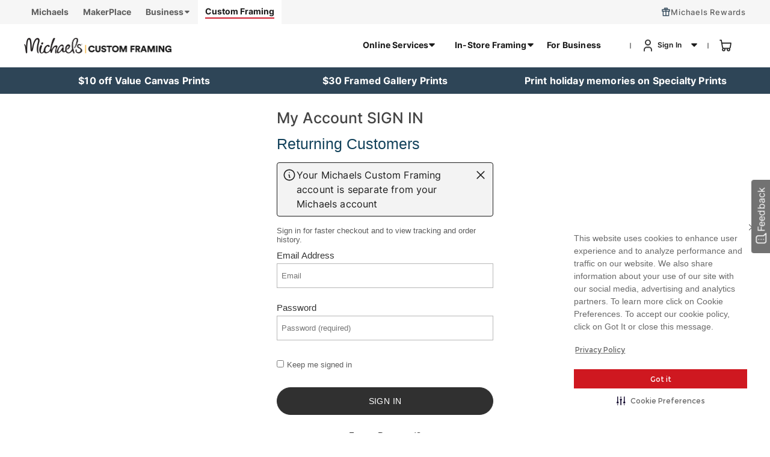

--- FILE ---
content_type: text/html;charset=UTF-8
request_url: https://www.michaelscustomframing.com/on/demandware.store/Sites-Artistree-Site/en_US/Login-Show?original=%2faccount%3flang%3den_US
body_size: 28697
content:
<!doctype html>
<!--[if lt IE 7]> <html class="ie6 oldie" lang="en"> <![endif]-->
<!--[if IE 7]> <html class="ie7 oldie" lang="en"> <![endif]-->
<!--[if IE 8]> <html class="ie8 oldie" lang="en"> <![endif]-->
<!--[if gt IE 8]><!--> <html lang="en"> <!--<![endif]-->
<head>












































































































<meta charset=UTF-8>

<meta http-equiv="x-ua-compatible" content="ie=edge">

<meta name="viewport" content="width=device-width, initial-scale=1">
<script>
// akam-sw.js install script version 1.3.6
"serviceWorker"in navigator&&"find"in[]&&function(){var e=new Promise(function(e){"complete"===document.readyState||!1?e():(window.addEventListener("load",function(){e()}),setTimeout(function(){"complete"!==document.readyState&&e()},1e4))}),n=window.akamServiceWorkerInvoked,r="1.3.6";if(n)aka3pmLog("akam-setup already invoked");else{window.akamServiceWorkerInvoked=!0,window.aka3pmLog=function(){window.akamServiceWorkerDebug&&console.log.apply(console,arguments)};function o(e){(window.BOOMR_mq=window.BOOMR_mq||[]).push(["addVar",{"sm.sw.s":e,"sm.sw.v":r}])}var i="/akam-sw.js",a=new Map;navigator.serviceWorker.addEventListener("message",function(e){var n,r,o=e.data;if(o.isAka3pm)if(o.command){var i=(n=o.command,(r=a.get(n))&&r.length>0?r.shift():null);i&&i(e.data.response)}else if(o.commandToClient)switch(o.commandToClient){case"enableDebug":window.akamServiceWorkerDebug||(window.akamServiceWorkerDebug=!0,aka3pmLog("Setup script debug enabled via service worker message"),v());break;case"boomerangMQ":o.payload&&(window.BOOMR_mq=window.BOOMR_mq||[]).push(o.payload)}aka3pmLog("akam-sw message: "+JSON.stringify(e.data))});var t=function(e){return new Promise(function(n){var r,o;r=e.command,o=n,a.has(r)||a.set(r,[]),a.get(r).push(o),navigator.serviceWorker.controller&&(e.isAka3pm=!0,navigator.serviceWorker.controller.postMessage(e))})},c=function(e){return t({command:"navTiming",navTiming:e})},s=null,m={},d=function(){var e=i;return s&&(e+="?othersw="+encodeURIComponent(s)),function(e,n){return new Promise(function(r,i){aka3pmLog("Registering service worker with URL: "+e),navigator.serviceWorker.register(e,n).then(function(e){aka3pmLog("ServiceWorker registration successful with scope: ",e.scope),r(e),o(1)}).catch(function(e){aka3pmLog("ServiceWorker registration failed: ",e),o(0),i(e)})})}(e,m)},g=navigator.serviceWorker.__proto__.register;if(navigator.serviceWorker.__proto__.register=function(n,r){return n.includes(i)?g.call(this,n,r):(aka3pmLog("Overriding registration of service worker for: "+n),s=new URL(n,window.location.href),m=r,navigator.serviceWorker.controller?new Promise(function(n,r){var o=navigator.serviceWorker.controller.scriptURL;if(o.includes(i)){var a=encodeURIComponent(s);o.includes(a)?(aka3pmLog("Cancelling registration as we already integrate other SW: "+s),navigator.serviceWorker.getRegistration().then(function(e){n(e)})):e.then(function(){aka3pmLog("Unregistering existing 3pm service worker"),navigator.serviceWorker.getRegistration().then(function(e){e.unregister().then(function(){return d()}).then(function(e){n(e)}).catch(function(e){r(e)})})})}else aka3pmLog("Cancelling registration as we already have akam-sw.js installed"),navigator.serviceWorker.getRegistration().then(function(e){n(e)})}):g.call(this,n,r))},navigator.serviceWorker.controller){var u=navigator.serviceWorker.controller.scriptURL;u.includes("/akam-sw.js")||u.includes("/akam-sw-preprod.js")||u.includes("/threepm-sw.js")||(aka3pmLog("Detected existing service worker. Removing and re-adding inside akam-sw.js"),s=new URL(u,window.location.href),e.then(function(){navigator.serviceWorker.getRegistration().then(function(e){m={scope:e.scope},e.unregister(),d()})}))}else e.then(function(){window.akamServiceWorkerPreprod&&(i="/akam-sw-preprod.js"),d()});if(window.performance){var w=window.performance.timing,l=w.responseEnd-w.responseStart;c(l)}e.then(function(){t({command:"pageLoad"})});var k=!1;function v(){window.akamServiceWorkerDebug&&!k&&(k=!0,aka3pmLog("Initializing debug functions at window scope"),window.aka3pmInjectSwPolicy=function(e){return t({command:"updatePolicy",policy:e})},window.aka3pmDisableInjectedPolicy=function(){return t({command:"disableInjectedPolicy"})},window.aka3pmDeleteInjectedPolicy=function(){return t({command:"deleteInjectedPolicy"})},window.aka3pmGetStateAsync=function(){return t({command:"getState"})},window.aka3pmDumpState=function(){aka3pmGetStateAsync().then(function(e){aka3pmLog(JSON.stringify(e,null,"\t"))})},window.aka3pmInjectTiming=function(e){return c(e)},window.aka3pmUpdatePolicyFromNetwork=function(){return t({command:"pullPolicyFromNetwork"})})}v()}}();</script>
<script type="text/javascript">
WebFontConfig = {
google: { families: [ 'Lato:100,300,700,100italic,300italic:latin', 'Crete+Round:400,400italic:latin' ] }
};
(function() {
var wf = document.createElement('script');
wf.src = ('https:' == document.location.protocol ? 'https' : 'http') +
'://ajax.googleapis.com/ajax/libs/webfont/1/webfont.js';
wf.type = 'text/javascript';
wf.async = 'true';
var s = document.getElementsByTagName('script')[0];
s.parentNode.insertBefore(wf, s);
})();
</script>

<title>My Account Login</title>

<link href="https://www.michaelscustomframing.com/static/on/demandware.static/Sites-Artistree-Site/-/default/dwcc75f30f/images/favicon_new_3232.png" rel="shortcut icon" />



<meta name="description" content=" Custom Framing Site"/>
<meta name="keywords" content="  Custom Framing Site"/>




<script async src='https://cdn-prod.securiti.ai/consent/cookie_banner/807f52e2-283e-436e-acba-4b4c2240b889/9a3093c8-4d28-4e1f-bdb0-93c88f46fd96/google_consent_defaults.js'></script>
<script async src="https://cdn-prod.securiti.ai/consent/auto_blocking/807f52e2-283e-436e-acba-4b4c2240b889/9a3093c8-4d28-4e1f-bdb0-93c88f46fd96.js"></script>
<script>
(function () {
var s = document.createElement('script');
s.async=true;
s.src = 'https://cdn-prod.securiti.ai/consent/cookie-consent-sdk-loader.js';
s.setAttribute('data-tenant-uuid', '807f52e2-283e-436e-acba-4b4c2240b889');
s.setAttribute('data-domain-uuid', '9a3093c8-4d28-4e1f-bdb0-93c88f46fd96');
s.setAttribute('data-backend-url', 'https://app.securiti.ai');
s.setAttribute('data-skip-css', 'false');
s.defer = true;
var parent_node = document.head || document.body;
parent_node.appendChild(s);
})()
</script>





<link rel="stylesheet" href="https://www.michaelscustomframing.com/static/on/demandware.static/Sites-Artistree-Site/-/en_US/v1769159049156/slick/slick.css" type="text/css"/>
<link rel="stylesheet" href="https://www.michaelscustomframing.com/static/on/demandware.static/Sites-Artistree-Site/-/en_US/v1769159049156/slick/slick-theme.css" type="text/css"/>
<link href="https://www.michaelscustomframing.com/static/on/demandware.static/Sites-Artistree-Site/-/en_US/v1769159049156/lib/jquery/ui/jquery-ui.min.css" type="text/css" rel="stylesheet" />
<link href="//maxcdn.bootstrapcdn.com/font-awesome/4.3.0/css/font-awesome.min.css" rel="stylesheet">

<script src="https://www.michaelscustomframing.com/static/on/demandware.static/Sites-Artistree-Site/-/en_US/v1769159049156/js/jquery.min.js" type="text/javascript"></script>
<script src="https://www.michaelscustomframing.com/static/on/demandware.static/Sites-Artistree-Site/-/en_US/v1769159049156/slick/slick.js" type="text/javascript"></script>




<!-- Google Tag Manager -->
<script>(function(w,d,s,l,i){w[l]=w[l]||[];w[l].push({'gtm.start':
new Date().getTime(),event:'gtm.js'});var f=d.getElementsByTagName(s)[0],
j=d.createElement(s),dl=l!='dataLayer'?'&l='+l:'';j.async=true;j.src=
'https://www.googletagmanager.com/gtm.js?id='+i+dl;f.parentNode.insertBefore(j,f);
})(window,document,'script','dataLayer','GTM-W2QK5N36');
</script>
<!-- End Google Tag Manager -->
<script>
window.addEventListener('_svdatalayer_ready_michaels', function(e) {
var data = e.detail;
your_dataLayer_object.push({
'event': 'merkury_identity',
'email_sha256': data.email_sha256,
'hmid': data.hmid,
'confidence_score': data.confidence_score
});
});
</script>

<script>
    document.addEventListener("click", function (e) {
        const el = e.target.closest("a, button");
        if (!el) return;
        // Allow clicks only inside header or footer
        const inHeader = el.closest(".top-banner");
        const inFooter = el.closest(".footer-mainwrapper");
        const quickShop = el.closest("#quickshop-frame-block");
        const editPhotoWalltile = el.closest(".edit-photowallimage-page");
        const previewPhotoWall = el.closest(".photo-wall-tiles-grid");
        const homepagephotoWall = el.closest(".photo-wall-tile-left");
        const materialsPage = el.closest(".edit-material-page");
        const dimensionPage = el.closest(".dimension-page");
        const detailsPage = el.closest(".canvas-digital") || el.closest(".metal-digital") || el.closest(".wood-digital");
        const pdpPage = el.closest("#pdp-mat-options");

        if (!inHeader && !inFooter && !quickShop && !editPhotoWalltile && !previewPhotoWall && !homepagephotoWall && !materialsPage && !dimensionPage && !detailsPage && !pdpPage) return;
        const component = el.closest("[data-gtm-component]");
        if (!component) return;
        const componentType = component.getAttribute("data-gtm-component");
        const clickValue = el.closest("[data-gtm-click]")?.getAttribute("data-gtm-click") || "";
        const eventValue = el.closest("[data-gtm-event]")?.getAttribute("data-gtm-event") || "";
        const stepValue = el.closest("[data-gtm-step]")?.getAttribute("data-gtm-step") || "";
        const journeyValue = el.closest("[data-gtm-journey]")?.getAttribute("data-gtm-journey") || "";
        const navValue = el.closest("[data-gtm-nav]")?.getAttribute("data-gtm-nav") || "";

        const trail = [];
        let current = el;
        while (current) {
            const label = (current.textContent || "").trim();
            if (label && !trail.includes(label)) trail.unshift(label);
            current = current.closest("ul")?.closest("li")?.querySelector("a.menu-item-toggle");
        }

        // Fallback if nothing found
        let title = trail.join("/") || (el.innerText || "").trim();
        if (!title || /^\d+$/.test(title)) {
            title = el.getAttribute("aria-label") || el.getAttribute("title");
        }
        // Handle URL
        let url = el.getAttribute("href") || "";
        if (url === "/") {
            url = window.location.origin; 
        }
        window.dataLayer = window.dataLayer || [];
        if (quickShop || previewPhotoWall || editPhotoWalltile || homepagephotoWall || materialsPage || dimensionPage || detailsPage || pdpPage) {
                var click_info = {
                    click: clickValue ? clickValue : title,
                    content: {
                        url: url != '' ? url : '',
                        component: componentType
                    }
                };
                if (stepValue && journeyValue) {
                    click_info.content.step = stepValue;
                    click_info.content.journey = journeyValue;
                }  
                if (navValue) {
                    click_info.content.navigation = navValue;
                }  
                window.dataLayer.push({
                    event: eventValue,
                    click_info: click_info
                });
        } else {
            window.dataLayer.push({
                event: "user_action_tracking_global",
                userPayload: {
                component_type: componentType,
                target_title: title,
                target_link_url: url
                }
            });
        }
    });

</script>

<!--[if lt IE 9]>
<script src="https://www.michaelscustomframing.com/static/on/demandware.static/Sites-Artistree-Site/-/en_US/v1769159049156/js/lib/html5.js"></script>
<![endif]-->

<script type="text/javascript">//<!--
/* <![CDATA[ (head-active_data.js) */
var dw = (window.dw || {});
dw.ac = {
    _analytics: null,
    _events: [],
    _category: "",
    _searchData: "",
    _anact: "",
    _anact_nohit_tag: "",
    _analytics_enabled: "true",
    _timeZone: "US/Central",
    _capture: function(configs) {
        if (Object.prototype.toString.call(configs) === "[object Array]") {
            configs.forEach(captureObject);
            return;
        }
        dw.ac._events.push(configs);
    },
	capture: function() { 
		dw.ac._capture(arguments);
		// send to CQ as well:
		if (window.CQuotient) {
			window.CQuotient.trackEventsFromAC(arguments);
		}
	},
    EV_PRD_SEARCHHIT: "searchhit",
    EV_PRD_DETAIL: "detail",
    EV_PRD_RECOMMENDATION: "recommendation",
    EV_PRD_SETPRODUCT: "setproduct",
    applyContext: function(context) {
        if (typeof context === "object" && context.hasOwnProperty("category")) {
        	dw.ac._category = context.category;
        }
        if (typeof context === "object" && context.hasOwnProperty("searchData")) {
        	dw.ac._searchData = context.searchData;
        }
    },
    setDWAnalytics: function(analytics) {
        dw.ac._analytics = analytics;
    },
    eventsIsEmpty: function() {
        return 0 == dw.ac._events.length;
    }
};
/* ]]> */
// -->
</script>
<script type="text/javascript">//<!--
/* <![CDATA[ (head-cquotient.js) */
var CQuotient = window.CQuotient = {};
CQuotient.clientId = 'aaeo-Artistree';
CQuotient.realm = 'AAEO';
CQuotient.siteId = 'Artistree';
CQuotient.instanceType = 'prd';
CQuotient.locale = 'en_US';
CQuotient.fbPixelId = '__UNKNOWN__';
CQuotient.activities = [];
CQuotient.cqcid='';
CQuotient.cquid='';
CQuotient.cqeid='';
CQuotient.cqlid='';
CQuotient.apiHost='api.cquotient.com';
/* Turn this on to test against Staging Einstein */
/* CQuotient.useTest= true; */
CQuotient.useTest = ('true' === 'false');
CQuotient.initFromCookies = function () {
	var ca = document.cookie.split(';');
	for(var i=0;i < ca.length;i++) {
	  var c = ca[i];
	  while (c.charAt(0)==' ') c = c.substring(1,c.length);
	  if (c.indexOf('cqcid=') == 0) {
		CQuotient.cqcid=c.substring('cqcid='.length,c.length);
	  } else if (c.indexOf('cquid=') == 0) {
		  var value = c.substring('cquid='.length,c.length);
		  if (value) {
		  	var split_value = value.split("|", 3);
		  	if (split_value.length > 0) {
			  CQuotient.cquid=split_value[0];
		  	}
		  	if (split_value.length > 1) {
			  CQuotient.cqeid=split_value[1];
		  	}
		  	if (split_value.length > 2) {
			  CQuotient.cqlid=split_value[2];
		  	}
		  }
	  }
	}
}
CQuotient.getCQCookieId = function () {
	if(window.CQuotient.cqcid == '')
		window.CQuotient.initFromCookies();
	return window.CQuotient.cqcid;
};
CQuotient.getCQUserId = function () {
	if(window.CQuotient.cquid == '')
		window.CQuotient.initFromCookies();
	return window.CQuotient.cquid;
};
CQuotient.getCQHashedEmail = function () {
	if(window.CQuotient.cqeid == '')
		window.CQuotient.initFromCookies();
	return window.CQuotient.cqeid;
};
CQuotient.getCQHashedLogin = function () {
	if(window.CQuotient.cqlid == '')
		window.CQuotient.initFromCookies();
	return window.CQuotient.cqlid;
};
CQuotient.trackEventsFromAC = function (/* Object or Array */ events) {
try {
	if (Object.prototype.toString.call(events) === "[object Array]") {
		events.forEach(_trackASingleCQEvent);
	} else {
		CQuotient._trackASingleCQEvent(events);
	}
} catch(err) {}
};
CQuotient._trackASingleCQEvent = function ( /* Object */ event) {
	if (event && event.id) {
		if (event.type === dw.ac.EV_PRD_DETAIL) {
			CQuotient.trackViewProduct( {id:'', alt_id: event.id, type: 'raw_sku'} );
		} // not handling the other dw.ac.* events currently
	}
};
CQuotient.trackViewProduct = function(/* Object */ cqParamData){
	var cq_params = {};
	cq_params.cookieId = CQuotient.getCQCookieId();
	cq_params.userId = CQuotient.getCQUserId();
	cq_params.emailId = CQuotient.getCQHashedEmail();
	cq_params.loginId = CQuotient.getCQHashedLogin();
	cq_params.product = cqParamData.product;
	cq_params.realm = cqParamData.realm;
	cq_params.siteId = cqParamData.siteId;
	cq_params.instanceType = cqParamData.instanceType;
	cq_params.locale = CQuotient.locale;
	
	if(CQuotient.sendActivity) {
		CQuotient.sendActivity(CQuotient.clientId, 'viewProduct', cq_params);
	} else {
		CQuotient.activities.push({activityType: 'viewProduct', parameters: cq_params});
	}
};
/* ]]> */
// -->
</script>


<!-- UI -->
<link rel="stylesheet" href="https://www.michaelscustomframing.com/static/on/demandware.static/Sites-Artistree-Site/-/en_US/v1769159049156/css/style.css" />

<input type="hidden" id="feedbackConcentrixConfig" value="[{
  &quot;pageValue&quot;: 0,
  &quot;pageName&quot;: &quot;New Page&quot;,
  &quot;clientName&quot;: &quot;cframe&quot;,
  &quot;width&quot;: 40,
  &quot;height&quot;: 90,
  &quot;windowLocation&quot;: &quot;Center&quot;,
  &quot;targetUrl&quot;: &quot;https://survey2.sendyouropinions.com/CFFB&quot;,
  &quot;pageTracking&quot;: &quot;false&quot;
}]"/>
<link rel="stylesheet" href="https://www.michaelscustomframing.com/static/on/demandware.static/Sites-Artistree-Site/-/en_US/v1769159049156/css/feedback_custom.css" />

<link rel="stylesheet" href="https://www.michaelscustomframing.com/static/on/demandware.static/-/Sites-Artistree-Library/en_US/v1769159049156/css/contentpages.css" />
<link rel="stylesheet" href="https://www.michaelscustomframing.com/static/on/demandware.static/-/Sites-Artistree-Library/en_US/v1769159049156/css/getstarted.css" />
<!--[if lte IE 8]>
<script src="//cdnjs.cloudflare.com/ajax/libs/respond.js/1.4.2/respond.js" type="text/javascript"></script>
<script src="https://cdn.rawgit.com/chuckcarpenter/REM-unit-polyfill/master/js/rem.min.js" type="text/javascript"></script>
<![endif]-->



<!-- Google Tag Manager (noscript) -->
<noscript>
<iframe src="https://www.googletagmanager.com/ns.html?id=GTM-W2QK5N36"
height="0" width="0" style="display:none;visibility:hidden">
</iframe>
</noscript>
<!-- End Google Tag Manager (noscript) -->



<script src="https://cdn.optimizely.com/js/6532187089010688.js"></script>

<!-- Added for google-site-verification -->


<meta name="google-site-verification" content="X8zzjZ4NDr0eRsj7IO09MVGFf7bMbx3ADN_G155CFFg" />







<script>(window.BOOMR_mq=window.BOOMR_mq||[]).push(["addVar",{"rua.upush":"true","rua.cpush":"true","rua.upre":"true","rua.cpre":"true","rua.uprl":"false","rua.cprl":"false","rua.cprf":"false","rua.trans":"SJ-2254f12b-9db3-444c-af74-0884d0ebe12b","rua.cook":"false","rua.ims":"false","rua.ufprl":"true","rua.cfprl":"true","rua.isuxp":"false","rua.texp":"norulematch","rua.ceh":"false","rua.ueh":"false","rua.ieh.st":"0"}]);</script>
                              <script>!function(a){var e="https://s.go-mpulse.net/boomerang/",t="addEventListener";if("False"=="True")a.BOOMR_config=a.BOOMR_config||{},a.BOOMR_config.PageParams=a.BOOMR_config.PageParams||{},a.BOOMR_config.PageParams.pci=!0,e="https://s2.go-mpulse.net/boomerang/";if(window.BOOMR_API_key="3VV87-PL4HP-QWDBC-DMRQG-3GBXK",function(){function n(e){a.BOOMR_onload=e&&e.timeStamp||(new Date).getTime()}if(!a.BOOMR||!a.BOOMR.version&&!a.BOOMR.snippetExecuted){a.BOOMR=a.BOOMR||{},a.BOOMR.snippetExecuted=!0;var i,_,o,r=document.createElement("iframe");if(a[t])a[t]("load",n,!1);else if(a.attachEvent)a.attachEvent("onload",n);r.src="javascript:void(0)",r.title="",r.role="presentation",(r.frameElement||r).style.cssText="width:0;height:0;border:0;display:none;",o=document.getElementsByTagName("script")[0],o.parentNode.insertBefore(r,o);try{_=r.contentWindow.document}catch(O){i=document.domain,r.src="javascript:var d=document.open();d.domain='"+i+"';void(0);",_=r.contentWindow.document}_.open()._l=function(){var a=this.createElement("script");if(i)this.domain=i;a.id="boomr-if-as",a.src=e+"3VV87-PL4HP-QWDBC-DMRQG-3GBXK",BOOMR_lstart=(new Date).getTime(),this.body.appendChild(a)},_.write("<bo"+'dy onload="document._l();">'),_.close()}}(),"".length>0)if(a&&"performance"in a&&a.performance&&"function"==typeof a.performance.setResourceTimingBufferSize)a.performance.setResourceTimingBufferSize();!function(){if(BOOMR=a.BOOMR||{},BOOMR.plugins=BOOMR.plugins||{},!BOOMR.plugins.AK){var e="true"=="true"?1:0,t="",n="ck6mpfaxzcobi2luqg5a-f-10fe63c66-clientnsv4-s.akamaihd.net",i="false"=="true"?2:1,_={"ak.v":"39","ak.cp":"937329","ak.ai":parseInt("601450",10),"ak.ol":"0","ak.cr":9,"ak.ipv":4,"ak.proto":"h2","ak.rid":"6ebccd1a","ak.r":44387,"ak.a2":e,"ak.m":"dsca","ak.n":"essl","ak.bpcip":"18.188.199.0","ak.cport":36282,"ak.gh":"23.192.164.11","ak.quicv":"","ak.tlsv":"tls1.3","ak.0rtt":"","ak.0rtt.ed":"","ak.csrc":"-","ak.acc":"","ak.t":"1769243066","ak.ak":"hOBiQwZUYzCg5VSAfCLimQ==5ycV6DkHZpe1p9v7rb9opR4IrgjOVZh0hqYA5Psj2zG44aA7WkoyfY7vVF9i9MZM5xCu2dlCnHe4iwMY4/kgJjgPbcTxyrIFyDgn5/[base64]/nldpgnbUgSNUNlUVv9crdVG+a2Bo6ttBc=","ak.pv":"15","ak.dpoabenc":"","ak.tf":i};if(""!==t)_["ak.ruds"]=t;var o={i:!1,av:function(e){var t="http.initiator";if(e&&(!e[t]||"spa_hard"===e[t]))_["ak.feo"]=void 0!==a.aFeoApplied?1:0,BOOMR.addVar(_)},rv:function(){var a=["ak.bpcip","ak.cport","ak.cr","ak.csrc","ak.gh","ak.ipv","ak.m","ak.n","ak.ol","ak.proto","ak.quicv","ak.tlsv","ak.0rtt","ak.0rtt.ed","ak.r","ak.acc","ak.t","ak.tf"];BOOMR.removeVar(a)}};BOOMR.plugins.AK={akVars:_,akDNSPreFetchDomain:n,init:function(){if(!o.i){var a=BOOMR.subscribe;a("before_beacon",o.av,null,null),a("onbeacon",o.rv,null,null),o.i=!0}return this},is_complete:function(){return!0}}}}()}(window);</script></head>
<body>

<div id="wrapper" class="pt_account pt_account2 ">



<div id="header" role="banner" style="left: 0px;">
<div class="top-banner" role="banner">

	 

	
<div id="header-top-site-nav">
<div class="header-banner horizontalLine" data-gtm-component="Global-HeaderTopLinks">

	 


	





<!-- header-external-links-tabs-211113 -->
<script type="text/javascript" src="//script.crazyegg.com/pages/scripts/0104/4360.js" async="async" ></script>
<!-- Marketing globals -->
<link href="https://www.michaelscustomframing.com/static/on/demandware.static/-/Sites-Artistree-Library/en_US/v1769159049156/css/marketing-ab-210730.css" rel="stylesheet" />
<!-- End marketing globals -->
<ul class="header-top-links">
	<li>
		<a class="top-nav-link" href="https://www.michaels.com" target="_blank"><span>Michaels</span></a>
	</li>
	<li>
		<a class="top-nav-link" href="https://www.michaels.com/makerplace" target="_blank"><span>MakerPlace</span></a>
	</li>
	<li>
		<div class="top-nav-link dropdown">
			<span>Business</span>
			<svg width="12" height="12" viewBox="0 0 12 12" fill="none" xmlns="http://www.w3.org/2000/svg">
				<path fill-rule="evenodd" clip-rule="evenodd" d="M3 4.5L6 7.5L9 4.5L3 4.5Z" fill="#5F5F5F"/>
				<path d="M3 4.5L6 7.5L9 4.5L3 4.5" stroke="#5F5F5F" stroke-width="1.67" stroke-linecap="round" stroke-linejoin="round"/>
			</svg>
			<div class="top-nav-link-overlay" style="top:40px;">
				<a class="top-nav-link" href="https://enterprise.michaels.com/" target="_blank">Enterprise</a>
				<a class="top-nav-link" href="https://education.michaels.com/" target="_blank">Education</a>
			</div>
		</div>
	</li>
	<li>
		<a class="top-nav-link custom-framing" href="https://www.michaelscustomframing.com" target="_blank"><span>Custom Framing</span></a>
	</li>
</ul>
<script>
	(function($, sr) {
		// debouncing function from John Hann
		// http://unscriptable.com/index.php/2009/03/20/debouncing-javascript-methods/
		var debounce = function(func, threshold, execAsap) {
			var timeout;
			return function debounced() {
				var obj = this,
					args = arguments;
				function delayed() {
					if (!execAsap)
						func.apply(obj, args);
					timeout = null;
				}
				if (timeout)
					clearTimeout(timeout);
				else if (execAsap)
					func.apply(obj, args);
				timeout = setTimeout(delayed, threshold || 500);
			};
		}
		// smartresize
		jQuery.fn[sr] = function(fn) {
			return fn ? this.bind('resize', debounce(fn)) : this.trigger(sr);
		};
	}(jQuery, 'smartresize'));
	function positionBrandTab() {
		var ribbonDiv = $("#wrapper .top-banner>#header-ribbon-new");
		var rbHeight = 0;
		var wHeight = 0;
		if (ribbonDiv.length > 0) {
			rbHeight = $(ribbonDiv).height()
		}
		var headerSiteList = $("#header-top-row>.menu-utility-user>.header-site-list");
		if (headerSiteList.length > 0) {
			headerSiteList.css("margin-top", -1 * (rbHeight + 39));
		}
	}
	positionBrandTab();
	$(window).smartresize(function() {
		positionBrandTab();
	})
</script>

 
	

	 

	
<div class="rewards-tab">
<div class="edit-buttons-right">
    <a class="link-color linkstyle" href="https://www.michaelscustomframing.com/on/demandware.store/Sites-Artistree-Site/en_US/Rewards-ShowRewardLanding?rewardsID=0">Michaels Rewards</a>
</div>
</div>


	<div class="productQuestions" id="taxExemptfooterLink" style="display:none;">
		<a href="https://www.michaelscustomframing.com/on/demandware.store/Sites-Artistree-Site/en_US/TaxExempt-TaxLanding">Tax Exempt</a>
	</div>


<div class="productQuestions" id="taxExemptfooterLink" style="display:none;">
	<a href="https://www.michaelscustomframing.com/on/demandware.store/Sites-Artistree-Site/en_US/TaxExempt-TaxLanding">Tax Exempt</a>
</div>
</div>
</div>

<div id="header-top-row">
<div class="header-1">
<button class="menu-toggle"><span class="visually-hidden">Menu</span></button>
<div class="header-top-banner">

</div>
<h1 class="primary-logo" data-gtm-component="Global-HeaderTopLinks">
<a href="/"
title="Michaels Custom Framing Home">
<picture>
<source media="(min-width: 576px)" srcset="https://www.michaelscustomframing.com/static/on/demandware.static/Sites-Artistree-Site/-/default/dw7776e828/images/Michaels_CF_logo_desktop.png" />
<img class="brand-logo" src="https://www.michaelscustomframing.com/static/on/demandware.static/Sites-Artistree-Site/-/default/dwa02f5bac/images/Michaels_CF_logo_mobile.png" alt="Michaels Logo"
width="300" height="50" decoding="async" loading="lazy">
</picture>
<span class="visually-hidden">Michaels Custom Framing</span>
</a>
</h1>
</div>
<div class="cart-user" data-gtm-component="Global-HeaderTopLinks">
<nav id="navigation" role="navigation" aria-label="Main site navigation" class="close">

<div id="navigation-menu-category" data-gtm-component="Global-HeaderNav">















































































































<ul class="menu-category level-1">


<li>



<a class="has-sub-menu shop_products menu-item-toggle" href="#">
<span class="menu-item-toggles"></span>
Online Services
</a>








<div class="level-2" role="region">
<ul class="menu-vertical" role="menu" aria-orientation="vertical">
<li role="none" class="deskoption">
<a class="backStyleNav backNav" id="backNav" role="menuitem">
<i class="fa fa-chevron-left"></i>
Online Services
</a>
</li>


<li role="none">

<a class="menu-item-toggle" role="menuitem" data-id="start_framing" id="start_framing" >
<span class="menu-item-toggles"></span>
Start Framing
</a>


<ul class="level-3" role="menu" id="submenu-start_framing">
<a class="backNavTwo backStyleNav" role="menuitem">
<i class="fa fa-chevron-left"></i>
Start Framing
</a>
<ul class="level-3-content" role="menu">


<li role="none">




<a data-id="upload_print_and_frame" role="menuitem" class="upload_print_and_frame" id="upload_print_and_frame" href="https://www.michaelscustomframing.com/digital-upload-Image?lang=en_US">
Upload, Print and Frame
</a>

</li>



<li role="none">







<a class="menu-item-toggle frame_your_item" data-id="frame_your_item" id="frame_your_item">
<span class="menu-item-toggles"></span>
Frame Your Item
</a>
<ul class="level-4" id="submenu-frame_your_item" role="menu">
<a class="backNavThree backStyleNav" role="menuitem">
<i class="fa fa-chevron-left"></i>
Frame Your Item
</a>
<ul class="level-4-content" role="menu">


<li role="none">
<a data-id="canvas" class="canvas" id="canvas" role="menuitem" href="https://www.michaelscustomframing.com/upload-Image?lang=en_US&amp;sku=canvas">
Canvas
</a>
</li>



<li role="none">
<a data-id="diplomas_and_certificates" class="diplomas_and_certificates" id="diplomas_and_certificates" role="menuitem" href="https://www.michaelscustomframing.com/upload-Image?lang=en_US&amp;sku=diplomas_and_certificates">
Diplomas and Certificates
</a>
</li>



<li role="none">
<a data-id="drawings_and_paintings" class="drawings_and_paintings" id="drawings_and_paintings" role="menuitem" href="https://www.michaelscustomframing.com/upload-Image?lang=en_US&amp;sku=drawings_and_paintings">
Drawings and Paintings
</a>
</li>



<li role="none">
<a data-id="jerseys" class="jerseys" id="jerseys" role="menuitem" href="https://www.michaelscustomframing.com/upload-Image?lang=en_US&amp;sku=jerseys">
Jerseys
</a>
</li>



<li role="none">
<a data-id="photographs" class="photographs" id="photographs" role="menuitem" href="https://www.michaelscustomframing.com/upload-Image?lang=en_US&amp;sku=photographs">
Photographs
</a>
</li>



<li role="none">
<a data-id="posters" class="posters" id="posters" role="menuitem" href="https://www.michaelscustomframing.com/upload-Image?lang=en_US&amp;sku=posters">
Posters
</a>
</li>


</ul>
</ul>

</li>


</ul>
</ul>

</iselseif>

</li>


<li role="none">

<a data-id="browse_frames" id="browse_frames" role="menuitem" class="browse_frames" href="https://www.michaelscustomframing.com/online-services/shop-all-frames/photo-and-art-prints/?lang=en_US&amp;fromPage=BROWSE_FRAME">
<span class="menu-item-toggles"></span>
Shop All Frames

</a>




</li>


<li role="none">

<a data-id="best_seller_category" id="best_seller_category" role="menuitem" class="best_seller_category" href="https://www.michaelscustomframing.com/online-services/bestselling-frames/?lang=en_US&amp;fromPage=BROWSE_FRAME">
<span class="menu-item-toggles"></span>
Bestselling Frames

</a>




</li>


<li role="none">

<a data-id="photo_wall_tiles" id="photo_wall_tiles" role="menuitem" class="photo_wall_tiles" href="https://www.michaelscustomframing.com/on/demandware.store/Sites-Artistree-Site/en_US/PhotoWallTiles-Show">
<span class="menu-item-toggles"></span>
Photo Wall Tiles

</a>




</li>


<li role="none">

<a data-id="custom_mirrors" id="custom_mirrors" role="menuitem" class="custom_mirrors" href="https://www.michaelscustomframing.com/corkboard-and-mirrors/MIRROR2.html?lang=en_US">
<span class="menu-item-toggles"></span>
Custom Mirrors

</a>




</li>


<li role="none">

<a data-id="custom_corkboards" id="custom_corkboards" role="menuitem" class="custom_corkboards" href="https://www.michaelscustomframing.com/online-services/shop-all-frames/corkboard/?lang=en_US&amp;fromPage=SELECT_FRAME">
<span class="menu-item-toggles"></span>
Custom Corkboards

</a>




</li>


<li role="none">

<a data-id="photo_printing" id="photo_printing" role="menuitem" class="photo_printing" href="https://www.michaelscustomframing.com/digital-upload-Image?lang=en_US">
<span class="menu-item-toggles"></span>
Photo Printing

</a>




</li>


<li role="none">

<a data-id="photo_gifts" id="photo_gifts" role="menuitem" class="photo_gifts" href="https://www.michaelsphotogifts.com/">
<span class="menu-item-toggles"></span>
Photo Gifts

</a>




</li>


<li role="none">

<a class="menu-item-toggle" data-id="art_gallery" id="art_gallery" href="https://www.michaelscustomframing.com/art-gallery-092618.html?lang=en_US" role="menuitem">
<span class="menu-item-toggles"></span>
Art Gallery
</a>


<ul class="level-3" role="menu">
<a class="backNavTwo backStyleNav" role="menuitem">
<i class="fa fa-chevron-left"></i>
Art Gallery
</a>
<ul class="level-3-content" role="menu">
<li role="none">
<a class="all-art-link" role="menuitem" href="/art-gallery-092618.html?lang=en_US">
View All
</a>
</li>


<li role="none">
<a data-id="abstract" role="menuitem" class= "abstract" id="abstract" href="https://www.michaelscustomframing.com/online-services/art-gallery/abstract/?lang=en_US">
Abstract
</a>
</li>



<li role="none">
<a data-id="animals-nature" role="menuitem" class= "animals-nature" id="animals-nature" href="https://www.michaelscustomframing.com/online-services/art-gallery/animals-and-nature/?lang=en_US">
Animals &amp; Nature
</a>
</li>



<li role="none">
<a data-id="architecture" role="menuitem" class= "architecture" id="architecture" href="https://www.michaelscustomframing.com/online-services/art-gallery/architecture/?lang=en_US">
Architecture
</a>
</li>



<li role="none">
<a data-id="asian-world-culture" role="menuitem" class= "asian-world-culture" id="asian-world-culture" href="https://www.michaelscustomframing.com/online-services/art-gallery/asian-and-world-culture/?lang=en_US">
Asian &amp; World Culture
</a>
</li>



<li role="none">
<a data-id="best-sellers" role="menuitem" class= "best-sellers" id="best-sellers" href="https://www.michaelscustomframing.com/online-services/art-gallery/best-sellers/?lang=en_US">
Best Sellers
</a>
</li>


</ul>

</ul>


</li>


<li role="none">

<a data-id="10min-custom-framing" id="10min-custom-framing" role="menuitem" class="10min-custom-framing" href="https://www.michaelscustomframing.com/10min-custom-framing/?lang=en_US">
<span class="menu-item-toggles"></span>
10 Minute Custom Framing

</a>




</li>

</ul>

</div>

</li>

<li>



<a class="has-sub-menu services menu-item-toggle" href="https://www.michaelscustomframing.com/services.html?lang=en_US" >
<span class="menu-item-toggles"></span>
In-Store Framing
</a>
</iselseif>








<div class="level-2" role="region">
<ul class="menu-vertical" role="menu" aria-orientation="vertical">
<li role="none" class="deskoption">
<a class="backStyleNav backNav" id="backNav" role="menuitem">
<i class="fa fa-chevron-left"></i>
In-Store Framing
</a>
</li>


<li role="none">

<a data-id="appointments" id="appointments" role="menuitem" class="appointments" href="https://www.michaelscustomframing.com/store-finder?lang=en_US">
<span class="menu-item-toggles"></span>
Book An Appointment

</a>




</li>


<li role="none">

<a data-id="image_upload" id="image_upload" role="menuitem" class="image_upload" href="https://www.michaelscustomframing.com/on/demandware.store/Sites-Artistree-Site/en_US/ImageUpload-Show">
<span class="menu-item-toggles"></span>
Upload An Image

</a>




</li>


<li role="none">

<a data-id="instore_services" id="instore_services" role="menuitem" class="instore_services" href="https://www.michaelscustomframing.com/services.html?lang=en_US">
<span class="menu-item-toggles"></span>
In-Store Services

</a>




</li>


<li role="none">

<a data-id="understanding_custom_framing" id="understanding_custom_framing" role="menuitem" class="understanding_custom_framing" href="https://www.michaelscustomframing.com/understanding-custom-framing.html?lang=en_US">
<span class="menu-item-toggles"></span>
Understanding Custom Framing

</a>




</li>

</ul>

</div>

</li>

<li>


<a class=" for_business" href="/b2b-orders.html">
For Business
</a>
</iselse>








</li>


<li class="nav-rewards">
<a class="link-color linkstyle" href="https://www.michaelscustomframing.com/on/demandware.store/Sites-Artistree-Site/en_US/Rewards-ShowRewardLanding?rewardsID=0">Michaels Rewards</a>
</li>
</ul>


	 

	

</div>
</nav>
<hr class="utility-divider">
<div class="menu-utility-user">


<div class="user-icon-wrap" data-gtm-component="Global-HeaderTopLinks">
<span class="user-icon"></span>
<span class="user-icon-text">

Sign In

</span>
<span class="user-icon-caret"></span>
</div>
<div class="user-panel">
<div class="user-links">

<a class="user-logout" href="https://www.michaelscustomframing.com/account?lang=en_US" title="Go to: Sign In">Sign In</a>

<a class="user-logout" href="https://www.michaelscustomframing.com/register?lang=en_US" title="Go to: Create Account">Create Account</a>

<a class="user-logout" href="https://www.michaelscustomframing.com/on/demandware.store/Sites-Artistree-Site/en_US/Login-Show?flag=true" title="Go to: Order Information">Order Information</a>


</div>

	 

	
</div>
<input type="hidden" id="mcf-cnxSessID" value="UbQsqQmvnaXRA-WlA1YwIMv5PhB5LJhK5Ic="/>
<input type="hidden" id="mcf-cnxCustID" value="adMBG2D9pwQ9RsjebaY9QenRPB"/>
</div>
<hr class="cart-divider">
<div id="mini-cart">


















































































































<!-- Report any requested source code -->

<!-- Report the active source code -->




<div class="mini-cart-total">

<a class="mini-cart-link mini-cart-empty" href="https://www.michaelscustomframing.com/cart?lang=en_US" title="View Cart" >
<span class="minicart-icon"></span>
</a>

</div>







</div>
</div>





</div>
<div class="promobanner" data-gtm-component="Global-HeaderBanner">












<div class="content-asset" data-cid="promo-banner-header"><!-- dwMarker="content" dwContentID="06bad9af282d66d2ec77cca491" -->
<!-- promo-banner-header (1/4/26) -->
<style>
    .promo-banner {
        background-color: #2e4557;
        padding: 10px 24px;
    }

    @media screen and (min-width: 768px) {
        .promo-banner {
            padding: 10px 32px;
        }
    }

    @media screen and (min-width: 1200px) {
        .promo-banner {
            padding: 10px 40px;
        }
    }

    .promo-banner .slick-arrow {
        top: 50% !important;
        width: 24px;
        height: 24px;
        cursor: pointer;
        z-index: 0;
        margin: 0;
    }

    .promo-banner .slick-arrow:before {
        width: 24px;
        height: 24px;
        content: "";
        opacity: 1;
        top: 0px;
        margin: 0;
    }

    .promo-banner .slick-prev {
        /* left: -37px; */
        left: -15px;
        z-index: 1;
    }

    @media screen and (min-width: 576px) {
        .promo-banner .slick-prev {
            left: 0;
        }
    }

    .promo-banner .slick-prev:before {
        background: url("https://www.michaelscustomframing.com/static/on/demandware.static/-/Sites-Artistree-Library/default/dw8f8816a1/images/homepage/chevron-left.png") no-repeat center/100% transparent;
    }

    .promo-banner .slick-next {
        /* right: -37px; */
        right: -15px;
    }

    @media screen and (min-width: 576px) {
        .promo-banner .slick-next {
            right: 0;
        }
    }

    .promo-banner .slick-next:before {
        background: url("https://www.michaelscustomframing.com/static/on/demandware.static/-/Sites-Artistree-Library/default/dwc0a630e0/images/homepage/chevron-right.png") no-repeat center/100% transparent;
    }

    .promo-items {
        color: #ffff;
        text-align: center;
        /* margin: 0 17px; */
    }

    @media screen and (min-width: 384px) {
        .promo-items {
            padding: 0 17px;
        }
    }

    @media screen and (min-width: 576px) {
        .promo-items {
            margin: 0;
        }
    }

    @media screen and (min-width: 1200px) {
        .promo-items {
            display: flex;
            justify-content: space-between;
            padding: 0;
            gap: 40px;
        }
    }

    .promo {
        min-height: 0;
    }

    @media screen and (min-width: 1200px) {
        .promo {
            width: 100%;
            padding: 0;
        }
    }

    .promo-head {
        font: 16px/24px 'inter-Bold' !important;
        letter-spacing: 0.16px;
        margin: 0;
        color: #ffff;
    }

    .promo-dsc {
        font: 14px/132% 'inter-Medium' !important;
        letter-spacing: 0.14px;
        margin: 5.52px 0 0 0 !important;
        color: #ffff;
    }

    .banner-cta {
        color: #fff;
    }
</style>
<div class="promo-banner">
    <div class="promo-items">
        <div class="promo">
          <a href="/digital-upload-Image?lang=en_US">
                <h3 class="promo-head">$10 off Value Canvas Prints</h3>
                <!-- <p class="promo-dsc">Excludes Premium Paper</p> -->
                <!-- <br> -->
                <!-- <a href="https://www.michaelscustomframing.com/upload-photos/QUICKSHOP.html?lang=en_US&productSKU=QUICKSHOP&imageSize=5-7&public_id=%2FBAMA%2FdefaultQuickShopPortrait&cin=%2FBAMA%2FdefaultQuickShopPortrait&fsku=2951250&fw=1.03&fiw=0.77&matSKU=B8260&image_dpi=100&icx=97.5&ich=700&icy=0&iocw=695&ioch=700&icw=695&optg=CCA&mls=2&mrs=2&mts=2&mbs=2&matStyle=standard"
                    class="banner-cta promo-head">Get Started &#8594;</a> -->
            </a>
        </div>

        <div class="promo">
            <a
                href="https://www.michaelscustomframing.com/upload-photos/QUICKSHOP.html?lang=en_US&productSKU=QUICKSHOP&imageSize=5-7&public_id=%2FBAMA%2FdefaultQuickShopPortrait&cin=%2FBAMA%2FdefaultQuickShopPortrait&fsku=5203530&fw=0.8&fiw=0.55&matSKU=BTM8260&image_dpi=100&icx=97.5&ich=700&icy=0&iocw=695&ioch=700&icw=695&optg=GAC&mls=2&mrs=2&mts=2&mbs=2&matStyle=standard">
                <h3 class="promo-head">$30 Framed Gallery Prints</h3>
                <!-- <p class="promo-dsc">Excludes Value Canvas and Premium Paper</p> -->
            </a>
        </div>

        <div class="promo">
            <a href="/digital-upload-Image?lang=en_US">
                <h3 class="promo-head">Print holiday memories on Specialty Prints</h3>
                <!-- <p class="promo-dsc">Online only. Excludes Premium Paper.</p> -->
            </a>
        </div>

    </div>
</div>
<script>
    $window = $(window);
    $slick_slider_promo = $('.promo-items');
    settings_promo = {
        slidesToShow: 1,
        slidesToScroll: 1,
        mobileFirst: true,
        autoplaySpeed: 2000,
        adaptiveHeight: true,
        responsive: [
            {
                breakpoint: 1199,
                settings: "unslick"
            }
        ],
    };
    $slick_slider_promo.slick(settings_promo);
    $window.on('resize', function () {
        if ($window.width() > 1199) {
            if ($slick_slider_promo.hasClass('slick-initialized'))
                $slick_slider_promo.slick('unslick');
            return
        }
        if (!$slick_slider_promo.hasClass('slick-initialized'))
            return $slick_slider_promo.slick(settings_promo);
    });
</script>
</div> <!-- End content-asset -->





</div>

</div><!-- /header -->

<div id="main" role="main" class="page-content clearfix">



<div id="browser-check">
<noscript>
<div class="browser-compatibility-alert">
<i class="fa fa-exclamation-triangle fa-2x pull-left"></i>
<p class="browser-error">Your browser's Javascript functionality is turned off. Please turn it on so that you can experience the full capabilities of this site.</p>
</div>
</noscript>
</div>

<div id="primary" class="primary-content">














































































































<div class="accountlogin-container">
<div class="col-1 marginset">

<div class="profile-info">
My Account SIGN IN
</div>

<div class="login-box login-account">
<div class="login-heading">Returning Customers</div>

<div id="signin-enroll-message" class="d-none">
<img src="https://www.michaelscustomframing.com/static/on/demandware.static/Sites-Artistree-Site/-/default/dwc6edb00e/images/info-icon-black.svg" alt="" />
<span class="message-text">Your Michaels Custom Framing account is separate from your Michaels account</span>
<img class='close-account-info' src="https://www.michaelscustomframing.com/static/on/demandware.static/Sites-Artistree-Site/-/default/dw9f99b127/images/close-enroll.svg" alt="" />
</div>
<div class="login-box-content returning-customers clearfix">

<div class="login-subheading">Sign in for faster checkout and to view tracking and order history.</div>
<form action="https://www.michaelscustomframing.com/on/demandware.store/Sites-Artistree-Site/en_US/Login-LoginForm?scope=" method="post" class="clearfix" id="dwfrm_login">




<fieldset>
<label class="input-label">Email Address</label>



<div class="form-row username row-username required">





<div class="field-wrapper"  data-required-text="Please enter your email address">
<input placeholder="Email" class="input-text  required" type="text"  id="dwfrm_login_username_d0ywufyuqmtu" name="dwfrm_login_username_d0ywufyuqmtu" aria-label="dwfrm_login_username_d0ywufyuqmtu" value="" maxlength="2147483647"/>
</div>



<div class="form-caption"></div>

</div>


<label class="input-label">Password</label>



<div class="form-row password row-password required">





<div class="field-wrapper"  data-required-text="Please enter your password">
<input placeholder="Password (required)" class="input-text  required" type="password"  id="dwfrm_login_password_d0gkyuelplwb" name="dwfrm_login_password_d0gkyuelplwb" aria-label="dwfrm_login_password_d0gkyuelplwb" value="" autocomplete="off" maxlength="2147483647"/>
</div>



<div class="form-caption"></div>

</div>




<div class="form-row label-inline login-rememberme row-rememberme label-inline form-indent">



<div class="field-wrapper" >
<input placeholder="Keep me signed in" class="input-checkbox " type="checkbox"  id="dwfrm_login_rememberme" name="dwfrm_login_rememberme" aria-label="dwfrm_login_rememberme" value="true" maxlength="2147483647"/>
</div>


<label for="dwfrm_login_rememberme"><span>Keep me signed in</span></label>



<div class="form-caption"></div>

</div>

<div class="form-row form-row-button">
<button type="submit" value="SIGN IN" name="dwfrm_login_login">
SIGN IN
</button>
</div>
<div class="forgetpwd">
<a id="password-reset" class="btnlinkstyle" href="/on/demandware.store/Sites-Artistree-Site/en_US/Account-PasswordResetDialog" title="Request to reset your password">
Forgot Password?
</a>
</div>

<input type="hidden" name="csrf_token" value="QduhmDyN-qwLYf8brE5ilAf0xKzJWpRmD-VxtjL7LpjeJ9EUBhZZZRiylvPmyNftelK5I3sdgfnANWK0DtKko_dN6Ypd4Tk73R3hLFtBTfmcXDTuURcYWJNSKL3jJKMtjuorecMaGby6g-F6lu25FjLoTZPUONh_NpSySogghEIPEBmR3rw="/>
</fieldset>
</form>
<form action="https://www.michaelscustomframing.com/on/demandware.store/Sites-Artistree-Site/en_US/Login-LoginForm?scope=" method="post" id="dwfrm_login_register">
<fieldset>
<div class="form-row form-row-button">
<button type="submit" value="Create Account" id="createaccbtn" name="dwfrm_login_register">
Create an Account
</button>
</div>
<input type="hidden" name="csrf_token" value="gWtUKFeeRu1x8yw3f7vjyIMCN_z71iDSSlVwLb9DQ7OKNyJw4Ge7RpfGnpxKA331ehi3zavMGUIaB7kgrnpmM4EQacxvWZcNEC1wUWO-TaNC2v_kqLOzS-cQ1vS98Mse1QZ_ObpFoxWW68EkZcVAdrPr06fhrntE-8gwdmpar95s1nqomBM="/>
</fieldset>
</form>


</div>
</div>



</div><!-- END: page column -->

<div class="col-2 marginset newdekmargin">
<div class="login-box login-create-account clearfix">
<div class="login-heading">New Customers</div>
<div class="login-box-content clearfix">
<div class="login-subheading">Creating an account is easy. Just fill out the form and enjoy a faster checkout!</div>
<form action="https://www.michaelscustomframing.com/on/demandware.store/Sites-Artistree-Site/en_US/Login-LoginForm?scope=" method="post" id="dwfrm_login_register">
<fieldset>
<div class="form-row form-row-button">
<button type="submit" value="Create Account" name="dwfrm_login_register">
Create an Account
</button>
</div>
<input type="hidden" name="csrf_token" value="MkmJ9wQYZ3DTyNQq0-z9Ow3XGBLlNyAaPS0jgj_uuywssl4OQ5z_ggcUi6UICppEUI4N2QGKKI_PY0jvhRUhv0tMDdBN7NNUxyIaAod6s-NIhy-Y2ZTK5xgfz_B4-pWVF4auzBOn1xAy4EtzSnXIg-eaWnvHH-FtoKgr_n_17TufcHSXtbU="/>
</fieldset>
</form>












<div class="content-asset" data-cid="create-account-benefits"><!-- dwMarker="content" dwContentID="75e85994a66e1d55f00577da39" -->
<p><span style="font-size: large;">Benefits of Creating an Account</span></p>
<p class="checkmark-grey fl"></p><p class="fl"><strong>News and exclusive offers!</strong><br/>Sign up to receive email updates on special promotions, new product announcements, gift ideas and more.</p><div class="clear"></div>
<p class="checkmark-grey fl"></p><p class="fl"><strong>Order History</strong><br/>Receive important information about your order. You can even track it up to the minute it arrives.</p><div class="clear"></div>
<p class="checkmark-grey fl"></p><p class="fl"><strong>Faster Checkout</strong><br/>Save your billing and shipping information to make it easier to buy your favorite gear.<br />
(<a href="https://www.michaelscustomframing.com/customer-service/privacy-and-security/security-policy.html?lang=en_US">read more about security</a>)</p><div class="clear"></div>
</div> <!-- End content-asset -->





</div>
</div>
</div><!-- END: page column -->

</div>


</iselse>


</div>

</div><!-- /main -->
<div id="email-verification-box" class="hide ui-dialog-content ui-widget-content" title="reward.emailVerificationBoxTitle">
<span class="reward-msg">Please enter the verification code we've sent to the Rewards email address below:</span>
<span id="maskedemailaddress"></span>
<span class="verification-code">Verification Code</span>
<input type="text" name="verificationOTP" id="verificationOTP"/>
<span class="hide error verifyotp-error" id="verifyotp-error">Invalid code</span>
<a id="resendEmailVerification"><p>Resend Verification Code</p></a>
</div>
<div id="rewards-registration-complete" class="hide ui-dialog-content ui-widget-content">
<div class="check-registration-complete">
<img src="https://www.michaelscustomframing.com/static/on/demandware.static/Sites-Artistree-Site/-/default/dwa2e4f0fe/images/check-simple-line-icons.png" alt="Welcome to Your Rewards!"/></a>
</div>
<div class="registrationMessage">Welcome to Your Rewards!</div>
</div>











































































































<input type="hidden" name="csrf_token" id="email_signup_csrf" value="Rxr-DTNUWg1wYZHGYjm_YvMXPF5YxER_qsI6RaBm8snhRCQnQMmUDFsalImVahQZrC0EyAI7h2LHrF_Yvvt0p-hLHP8NYyQdNpbYfekOx013p_9p2kQ0JyVGWxCXowgoLkG638NE5uMKouzCfoYjBs-vmWKFDQV9lFQ9Ss1CvJURVYKSCoI="/>
<footer>

<script type='text/javascript' src='https://c.la2-c1-dfw.salesforceliveagent.com/content/g/js/42.0/deployment.js'></script>
<script type='text/javascript'>
liveagent.init('https://d.la2-c1-dfw.salesforceliveagent.com/chat', '57241000000blKL', '00D41000000V2K6');
</script>
<script type="text/javascript">
if (!window._laq) { window._laq = []; }
window._laq.push(function(){liveagent.showWhenOnline('57341000000blKc', document.getElementById('liveagent_button_online1_57341000000blKc'));
liveagent.showWhenOffline('57341000000blKc', document.getElementById('liveagent_button_offline1_57341000000blKc'));
});
</script>

<div class="footer-mainwrapper">
<div class="footer-container">

	 


	





<!-- footer-email-section-22042024 -->
<!-- dwMarker="slot" dwContentID="footer-email-slot" dwContext="global"-->
<div class="footer-email-row">
	<div class="footer-email-row-content" id="signingUpNewsletter">
		<div class="email-content">Sign up for our mailing list, get 15% off</div>
        <p><i>By submitting your email, you are consenting to receive marketing emails from Michaels to get the latest trends, deals and promotions. Consent is not a condition of any purchase.</i></p>
		<div class="email-submit">
			<input type="email" class="email-text-footer" aria-label="email-footer" placeholder="Enter your email" id="email-footer" />
			<button type="submit" data-gtm-component="Global-FooterFunction" class="btn-footer btnstyle1">Sign up</button>

		</div>
	</div>
	<div class="footer-email-row-social-content" data-gtm-component="Global-FooterLinks">
		<div class="email-last-content">Keep Up With Michaels Custom Framing</div>
		<ul>
			<li> <a href="https://www.facebook.com/Michaels/" target="_blank" aria-label="Visit us on Facebook">
    <span class="facebook-icon" aria-hidden="true"></span>
  </a>
			</li>
			<li> <a href="https://www.instagram.com/michaelsstores/" target="_blank" aria-label="Visit us on Instagram">
    <span class="instagram-icon" aria-hidden="true"></span>
  </a>
			</li>
			<!--<li><span class="pinterest-icon"></span></li>-->
		</ul>
	</div>
</div>

 
	

	 


	





<div class="linking-content">
    <div id="accordion" class="deskleftclm">
        <div class="deskcolm">
            <h3 class="linkTitle">Products</a></h3>
            <div class="linksection" data-gtm-component="Global-FooterLinks">
               <p><a class="browse_frames" href="https://www.michaelscustomframing.com/online-services/shop-all-frames/photo-and-art-prints/?lang=en_US&amp;fromPage=BROWSE_FRAME"title="Browse Frames">Browse Frames</a></p>
                <p>
                    <a class="upload-print-and-frame" href="https://www.michaelscustomframing.com/digital-upload-Image?lang=en_US">Photo Prints</a>
                </p>
                <p>
                    <a href="https://www.michaelscustomframing.com/online-services/art-gallery/?lang=en_US">Art Gallery</a>
                </p>
                <p>
                     <a class="custom_corkboards" href="https://www.michaelscustomframing.com/corkboard_landing.html?lang=en_US">Corkboard &amp; Mirrors</a>
                </p>
                <p>
                    <a href="https://www.michaelscustomframing.com/on/demandware.store/Sites-Artistree-Site/en_US/TaxExempt-TaxLanding">Tax Exempt</a>
                </p>
            </div>
        </div>
        <div class="deskcolm">
            <h3 class="linkTitle">About</h3>
            <div class="linksection" data-gtm-component="Global-FooterLinks">
                <p>
                    <a href="https://www.michaelscustomframing.com/about-salesforce-commerce-cloud/about-us.html?lang=en_US">About Us</a>
                </p>
                <p>
                    <a href="https://www.michaelscustomframing.com/how-it-works.html?lang=en_US">How It Works</a>
                </p>
                <p>
                    <a href="https://www.michaelscustomframing.com/b2b-orders.html?lang=en_US">For Business</a>
                </p>
                <p>
                    <a href="/accessibilitystatement.html">Accessibility Statement</a>
                </p>
            </div>
        </div>
    </div>
    <div class="questionBlock">
        <h3 class="linkTitle">Have Questions?</h3>
        <div class="linksection">
            <p>
                <a href="https://www.michaelscustomframing.com/customer-service/contact-us/faqs.html?lang=en_US" data-gtm-component="Global-FooterLinks">FAQs</a>
            </p>
            <p>
                <a href="https://www.michaelscustomframing.com/on/demandware.store/Sites-Artistree-Site/en_US/Login-Show?flag=true data-gtm-component="Global-FooterFunction"">Track Your Order</a>
            </p>
			<p>
                <a href="tel:1-877-372-6370" data-gtm-component="Global-FooterLinks"><span class="phone-icon"></span>1-877-372-6370</a>
            </p>
            <p>
                <a href="https://www.michaelscustomframing.com/contactus?lang=en_US" data-gtm-component="Global-FooterFunction"><span class="email-icon"></span>Email Us</a>
            </p>
            <p class="chat-btn"></p>
            <!--
            PAGE: Global footer
            ISSUE:
            The chat link is absolutely positioned by IT CSS causing it to overlap the newly added
            item at the bottom of the list
            FIX:
            Push the chat link further down
            -->
           <!--  <style>
                .chatdis {
                    top: 220px!important;
                }
            </style> -->
<p class="consumer-act-privacy">
                <a href="https://privacy-central.securiti.ai/#/dsr/4932b4cb-659e-41b8-b560-526d6bddf75e" data-gtm-component="Global-FooterLinks" target="_blank" rel="noopener noreferrer">CA Consumer Privacy Act</a>
            </p>
			<!-- <p class="copyright-mob"><a href="https://www.michaelscustomframing.com/customer-service/terms-and-conditions/terms.html?lang=en_US" data-gtm-component="Global-FooterLinks">Terms & Conditions</a> | <a href="https://www.michaelscustomframing.com/customer-service/privacy-and-security/privacy-policy.html?lang=en_US">Privacy Policy</a> </p> -->
        </div>
    </div>

 
	


<script type='text/javascript' src='https://c.la2-c1-dfw.salesforceliveagent.com/content/g/js/42.0/deployment.js'></script>
<script type='text/javascript'>
	liveagent.init('https://d.la2-c1-dfw.salesforceliveagent.com/chat', '57241000000blKL', '00D41000000V2K6');
</script>
<script type="text/javascript">
	if (!window._laq) { window._laq = []; }
	window._laq.push(function(){liveagent.showWhenOnline('57341000000blKc', document.getElementById('liveagent_button_online1_57341000000blKc'));
	liveagent.showWhenOffline('57341000000blKc', document.getElementById('liveagent_button_offline1_57341000000blKc'));
	});
</script>



		
		<a class="chatdis" id="liveagent_button_offline1_57341000000blKc"  href="" onclick="window.open('/on/demandware.store/Sites-Artistree-Site/en_US/Chat-OfflinePage','name','width=600,height=400');return false;" target="popup" title="Click to Chat" ><img src="https://www.michaelscustomframing.com/static/on/demandware.static/Sites-Artistree-Site/-/en_US/v1769159049156/../images/messages.png" alt="" />Click to Chat</a>
		
	

</div>












<div class="content-asset" data-cid="footer-copyright"><!-- dwMarker="content" dwContentID="2461277bfcdeb4391473f9948b" -->
<div class="copyright">    <div class="copyright-row">        <div class="copyright-col1">&copy; 2020 Michaels Custom Framing Designed by Aaron Brothers, All Rights Reserved.</div>        <div class="copyright-col2">            <a href="https://www.michaelscustomframing.com/customer-service/terms-and-conditions/terms.html?lang=en_US" title="Go to Terms" class="fbottom-links">Terms & Conditions</a><hr><a href="https://www.michaelscustomframing.com/customer-service/privacy-and-security/privacy-policy.html?lang=en_US" title="Go to Privacy" class="fbottom-links">Privacy Policy</a>        </div>    </div></div>
</div> <!-- End content-asset -->





</div>
</footer>







<!--[if gte IE 9 | !IE]><!-->
<!-- <script src="https://www.michaelscustomframing.com/static/on/demandware.static/Sites-Artistree-Site/-/en_US/v1769159049156/lib/jquery/jquery-2.1.1.min.js" type="text/javascript"></script> -->
<!--<![endif]-->
<!--[if lte IE 8]>
<script src="https://www.michaelscustomframing.com/static/on/demandware.static/Sites-Artistree-Site/-/en_US/v1769159049156/lib/jquery/jquery-1.11.1.min.js" type="text/javascript"></script>
<script src="//cdn.rawgit.com/weblinc/media-match/master/media.match.min.js" type="text/javascript"></script>
<script src="//cdnjs.cloudflare.com/ajax/libs/es5-shim/3.4.0/es5-shim.min.js"></script>
<![endif]-->
<!--[if IE 9]>
<script src="//cdn.rawgit.com/paulirish/matchMedia.js/master/matchMedia.js" type="text/javascript"></script>
<script src="//cdn.rawgit.com/paulirish/matchMedia.js/master/matchMedia.addListener.js" type="text/javascript"></script>
<![endif]-->

<script src="https://www.michaelscustomframing.com/static/on/demandware.static/Sites-Artistree-Site/-/en_US/v1769159049156/lib/jquery/ui/jquery-ui.min.js" type="text/javascript"></script>
<script src="https://www.michaelscustomframing.com/static/on/demandware.static/Sites-Artistree-Site/-/en_US/v1769159049156/lib/jquery/jquery.validate.min.js" type="text/javascript"></script>
<script src="https://www.michaelscustomframing.com/static/on/demandware.static/Sites-Artistree-Site/-/en_US/v1769159049156/lib/jquery/jquery.dd.min.js" ></script>
<script src="https://www.michaelscustomframing.com/static/on/demandware.static/Sites-Artistree-Site/-/en_US/v1769159049156/lib/jquery/jquery-barcode.min.js" ></script>
<script type="text/javascript">

(function(app){
app.isMobileUserAgent = false;
}(window.app = window.app || {}));
(function(){
window.Constants = {"AVAIL_STATUS_IN_STOCK":"IN_STOCK","AVAIL_STATUS_PREORDER":"PREORDER","AVAIL_STATUS_BACKORDER":"BACKORDER","AVAIL_STATUS_NOT_AVAILABLE":"NOT_AVAILABLE"};
window.Resources = {"I_AGREE":"I Agree","CLOSE":"Close","NO_THANKS":"No, thanks","OK":"OK","ARE_YOU_HUMAN":"Are you a Human Being?","SHIP_QualifiesFor":"This shipment qualifies for","CC_LOAD_ERROR":"Couldn't load credit card!","COULD_NOT_SAVE_ADDRESS":"Could not save address. Please check your entries and try again.","REG_ADDR_ERROR":"Could Not Load Address","BONUS_PRODUCT":"Bonus Product","BONUS_PRODUCTS":"Bonus Products","SELECT_BONUS_PRODUCTS":"Select Bonus Products","SELECT_BONUS_PRODUCT":"product.selectbonusproduct","BONUS_PRODUCT_MAX":"The maximum number of bonus products has been selected. Please remove one in order to add additional bonus products.","BONUS_PRODUCT_TOOMANY":"You have selected too many bonus products. Please change the quantity.","SIMPLE_SEARCH":"Search","SUBSCRIBE_EMAIL_DEFAULT":"Email Address","CURRENCY_SYMBOL":"$","MISSINGVAL":"Please enter {0}","SERVER_ERROR":"Server connection failed!","MISSING_LIB":"jQuery is undefined.","BAD_RESPONSE":"Bad response - parser error!","INVALID_PHONE":"Please specify a valid phone number.","REMOVE":"Remove","QTY":"Qty","EMPTY_IMG_ALT":"Remove","COMPARE_BUTTON_LABEL":"Compare Items","COMPARE_CONFIRMATION":"This will remove the first product added for comparison. Is that OK?","COMPARE_REMOVE_FAIL":"Unable to remove item from list","COMPARE_ADD_FAIL":"Unable to add item to list","ADD_TO_CART_FAIL":"Unable to add item '{0}' to cart","REGISTRY_SEARCH_ADVANCED_CLOSE":"Close Advanced Search","GIFT_CERT_INVALID":"Invalid gift certificate code.","GIFT_CERT_BALANCE":"Your current gift certificate balance is","GIFT_CERT_AMOUNT_INVALID":"Gift Certificate can only be purchased with a minimum of 5 and maximum of 5000","GIFT_CERT_MISSING":"Please enter a gift certificate code.","INVALID_OWNER":"This appears to be a credit card number. Please enter the name of the card holder.","COUPON_CODE_MISSING":"Please enter a coupon code.","COOKIES_DISABLED":"Your browser is currently not set to accept cookies. Please turn this functionality on or check if you have another program set to block cookies.","BML_AGREE_TO_TERMS":"You must agree to the terms and conditions","CHAR_LIMIT_MSG":"You have {0} characters left out of {1}","CONFIRM_DELETE":"Do you want to remove this {0}?","PHOTOWALLTILES_DELETE":"Are you sure you want to delete this Tile?","PHOTOWALLTILES_TITLE":"Delete Tile","PHOTOWALLTILES_BACK":"You have unsaved changes. Save them before leaving?","PHOTOWALLTILES_BACKTITLE":"Unsaved Changes","TITLE_GIFTREGISTRY":"gift registry","TITLE_ADDRESS":"address","TITLE_CREDITCARD":"credit card","SERVER_CONNECTION_ERROR":"Server connection failed!","IN_STOCK_DATE":"The expected in-stock date is {0}.","ITEM_STATUS_NOTAVAILABLE":"This item is currently not available.","INIFINITESCROLL":"Show All","STORE_NEAR_YOU":"What's available at a store near you","SELECT_STORE":"Select Store","SELECTED_STORE":"Selected Store","PREFERRED_STORE":"Preferred Store","SET_PREFERRED_STORE":"Set Preferred Store","ENTER_ZIP":"Enter ZIP Code","INVALID_ZIP":"Please enter a valid ZIP Code","SEARCH":"Search","CHANGE_LOCATION":"Change Location","CONTINUE_WITH_STORE":"Continue with preferred store","CONTINUE":"Continue","SEE_MORE":"See More Stores","SEE_LESS":"See Fewer Stores","QUICK_VIEW":"Quick View","QUICK_VIEW_POPUP":"Product Quick View","TLS_WARNING":"We value your security!<br/>We detected that you are using an outdated browser.<br/>Update you browser to continue a secure shopping experience.","VALIDATE_REQUIRED":"This field is required.","VALIDATE_REMOTE":"Please fix this field.","VALIDATE_EMAIL":"Please enter a valid email address.","VALIDATE_URL":"Please enter a valid URL.","VALIDATE_DATE":"Please enter a valid date.","VALIDATE_DATEISO":"Please enter a valid date ( ISO ).","VALIDATE_NUMBER":"Please enter a valid number.","VALIDATE_DIGITS":"Please enter only digits.","VALIDATE_CREDITCARD":"Please enter a valid credit card number.","VALIDATE_EQUALTO":"Please enter the same value again.","VALIDATE_MAXLENGTH":"Please enter no more than {0} characters.","VALIDATE_MINLENGTH":"Please enter at least {0} characters.","VALIDATE_RANGELENGTH":"Please enter a value between {0} and {1} characters long.","VALIDATE_RANGE":"Please enter a value between {0} and {1}.","VALIDATE_MAX":"Please enter a value less than or equal to {0}.","VALIDATE_MIN":"Please enter a value greater than or equal to {0}.","VALIDATE_FILETYPE":"File format not allowed.","SUBCRIPTION_EMAIL":"Enter your email","PDP_CONTINUE_POPUP":"Do you want to save your work before leaving this page?","PDP_CONTINUE_MESSAGE":"You will be directed to the create account page if you are not logged in. ","IMAGEUPLOAD_NOIMAGE":"Please upload an image to submit.","IMAGEUPLOAD_P":"Phone Number","ZIPCODE_NOTFOUND":"We are unable to retrieve your location.<br>Please enter your Zip Code.","STORE_NOTFOUND":"We have found <b>0</b> Michaels Custom Framing Stores in a 20 miles radius.","businessInfo":"Business Information","stateSelection":"State Selection","signatoryInfo":"Signatory Information","review":"Review","whatsThis":"What's this?","acceptfiletypes":"The file type is not recognized. Please upload one of these file types: JPEG, JPG, JFIF, TIFF, GIF, BMP, PNG, PDF.","maxfilesize":"The file you're attempting to upload exceeds our limit of 5 MB. Please upload a different file to proceed.","removeFileLabel":"Delete","viewFileLabel":"View File","promptTitle":"You are eligible to make tax exempt purchases","nontxemptpromptTitle":"Order not eligible for tax exempt","teacherMessage":"Are you a teacher?","continueBtn":"reward.verificationpopup.continue","oppsMessage":"It looks like we had a technical issue.","gotItBtn":"Got It!","rewardEmail":"This email is already associated with a Rewards account. Please click on ‘I signed up in store’ to link it with this account.","usernametaken":"Username already taken.","rewardsEmailVerifyAttempts":"1000","wrongSizeTitle":"Wrong size","wrongSizeMessage":"Finished frame size cannot be less than 7x7. Please select mat or choose a bigger image size","wrongSizeErrorType":"error","cartType":"error","termsConditionTitle":"Terms & Conditions","termsConditionMessage":"You must agree with terms & conditions.","shippingOptionsTitle":"Item Options Required","shippingOptionsMessage":"Please select how you will get your item to us.","mailInOptionsTitle":"Packaging Details are Required","mailInOptionsMessage":"Select a Packaging Details before proceeding.","storeOptionsTitle":"Store Selection Required","storeOptionsMessage":"Select a store before proceeding.","storePickUpMethodTitle":"Select Pickup Options","homeShippingMethodTitle":"Select Shipping Method","photoWallTileslimit":"You’ve reached the limit","photoWallTilesMessage":"Select 20 images max to continue, switch them anytime","photoWallTilesErrorType":"info","photoWallTotalImagesCount":"/20 images","photoWallfailedImagesCount":"There are errors with","photoWallfailedImagesmsg":"images. Please resolve all issues to continue","photoWallLowImageResoluation":"Low Resolution Image","photoWallHighImageResoluation":"Image is too large,<br>Upload an image<br>smaller than 150MP.","photoWallUploadFailedImage":"Upload failed","photoWallTilesWarningType":"warning","photoWallTilesWarningToast":"Unsupported File Removed","IN_STOCK":"In Stock","QTY_IN_STOCK":"{0} Item(s) in Stock","PREORDER":"Pre-Order","QTY_PREORDER":"{0} item(s) are available for pre-order.","REMAIN_PREORDER":"The remaining items are available for pre-order.","BACKORDER":"Back Order","QTY_BACKORDER":"Back order {0} item(s)","REMAIN_BACKORDER":"The remaining items are available on back order.","NOT_AVAILABLE":"This item is currently not available.","REMAIN_NOT_AVAILABLE":"The remaining items are currently not available. Please adjust the quantity."};
window.Urls = {"appResources":"/on/demandware.store/Sites-Artistree-Site/en_US/Resources-Load","pageInclude":"/on/demandware.store/Sites-Artistree-Site/en_US/Page-Include","continueUrl":"https://www.michaelscustomframing.com/on/demandware.store/Sites-Artistree-Site/en_US/Login-LoginForm?scope=","staticPath":"https://www.michaelscustomframing.com/static/on/demandware.static/Sites-Artistree-Site/-/en_US/v1769159049156/","addGiftCert":"/on/demandware.store/Sites-Artistree-Site/en_US/GiftCert-Purchase","minicartGC":"/on/demandware.store/Sites-Artistree-Site/en_US/GiftCert-ShowMiniCart","addProduct":"/on/demandware.store/Sites-Artistree-Site/en_US/Cart-AddProduct","productAddedToCart":"/on/demandware.store/Sites-Artistree-Site/en_US/Cart-ProductAddedToCart","wishlistAdd":"/on/demandware.store/Sites-Artistree-Site/en_US/Wishlist-Add","minicart":"/on/demandware.store/Sites-Artistree-Site/en_US/Cart-MiniAddProduct","cartShow":"/cart?lang=en_US","wishlistShow":"/wishlist?lang=en_US","giftRegAdd":"https://www.michaelscustomframing.com/on/demandware.store/Sites-Artistree-Site/en_US/Address-GetAddressDetails?addressID=","paymentsList":"https://www.michaelscustomframing.com/wallet?lang=en_US","addressesList":"https://www.michaelscustomframing.com/addressbook?lang=en_US","wishlistAddress":"https://www.michaelscustomframing.com/on/demandware.store/Sites-Artistree-Site/en_US/Wishlist-SetShippingAddress","deleteAddress":"/on/demandware.store/Sites-Artistree-Site/en_US/Address-Delete","getProductUrl":"/on/demandware.store/Sites-Artistree-Site/en_US/Product-Show","getBonusProducts":"/on/demandware.store/Sites-Artistree-Site/en_US/Product-GetBonusProducts","addBonusProduct":"/on/demandware.store/Sites-Artistree-Site/en_US/Cart-AddBonusProduct","getSetItem":"/on/demandware.store/Sites-Artistree-Site/en_US/Product-GetSetItem","productDetail":"/on/demandware.store/Sites-Artistree-Site/en_US/Product-Detail","getAvailability":"/on/demandware.store/Sites-Artistree-Site/en_US/Product-GetAvailability","removeImg":"https://www.michaelscustomframing.com/static/on/demandware.static/Sites-Artistree-Site/-/default/dwdc2c408e/images/icon_remove.gif","searchsuggest":"/on/demandware.store/Sites-Artistree-Site/en_US/Search-GetSuggestions","productNav":"/on/demandware.store/Sites-Artistree-Site/en_US/Product-Productnav","summaryRefreshURL":"/on/demandware.store/Sites-Artistree-Site/en_US/COBilling-UpdateSummary","billingSelectCC":"https://www.michaelscustomframing.com/on/demandware.store/Sites-Artistree-Site/en_US/COBilling-SelectCreditCard","updateAddressDetails":"https://www.michaelscustomframing.com/on/demandware.store/Sites-Artistree-Site/en_US/COShipping-UpdateAddressDetails","updateAddressDetailsBilling":"https://www.michaelscustomframing.com/on/demandware.store/Sites-Artistree-Site/en_US/COBilling-UpdateAddressDetails","shippingMethodsJSON":"https://www.michaelscustomframing.com/on/demandware.store/Sites-Artistree-Site/en_US/COShipping-GetApplicableShippingMethodsJSON","shippingMethodsList":"https://www.michaelscustomframing.com/on/demandware.store/Sites-Artistree-Site/en_US/COShipping-UpdateShippingMethodList","selectShippingMethodsList":"https://www.michaelscustomframing.com/on/demandware.store/Sites-Artistree-Site/en_US/COShipping-SelectShippingMethod","addressvalidate":"https://www.michaelscustomframing.com/on/demandware.store/Sites-Artistree-Site/en_US/ServiceTest-Start","resetPaymentForms":"/on/demandware.store/Sites-Artistree-Site/en_US/COBilling-ResetPaymentForms","compareShow":"/compare?lang=en_US","compareAdd":"/on/demandware.store/Sites-Artistree-Site/en_US/Compare-AddProduct","compareRemove":"/on/demandware.store/Sites-Artistree-Site/en_US/Compare-RemoveProduct","compareEmptyImage":"https://www.michaelscustomframing.com/static/on/demandware.static/Sites-Artistree-Site/-/default/dwb5f43d15/images/comparewidgetempty.png","giftCardCheckBalance":"https://www.michaelscustomframing.com/on/demandware.store/Sites-Artistree-Site/en_US/COBilling-GetGiftCertificateBalance","redeemGiftCert":"https://www.michaelscustomframing.com/on/demandware.store/Sites-Artistree-Site/en_US/COBilling-RedeemGiftCertificateJson","addCoupon":"https://www.michaelscustomframing.com/on/demandware.store/Sites-Artistree-Site/en_US/Cart-AddCouponJson","removeCoupon":"https://www.michaelscustomframing.com/on/demandware.store/Sites-Artistree-Site/en_US/COBilling-RemoveCoupon","storesInventory":"/on/demandware.store/Sites-Artistree-Site/en_US/StoreInventory-Inventory","setPreferredStore":"/on/demandware.store/Sites-Artistree-Site/en_US/StoreInventory-SetPreferredStore","getPreferredStore":"/on/demandware.store/Sites-Artistree-Site/en_US/StoreInventory-GetPreferredStore","setStorePickup":"/on/demandware.store/Sites-Artistree-Site/en_US/StoreInventory-SetStore","setZipCode":"/on/demandware.store/Sites-Artistree-Site/en_US/StoreInventory-SetZipCode","getZipCode":"/on/demandware.store/Sites-Artistree-Site/en_US/StoreInventory-GetZipCode","billing":"/billing?lang=en_US","setSessionCurrency":"/on/demandware.store/Sites-Artistree-Site/en_US/Currency-SetSessionCurrency","addEditAddress":"/on/demandware.store/Sites-Artistree-Site/en_US/COShippingMultiple-AddEditAddressJSON","cookieHint":"/cookie_hint.html?lang=en_US","rateLimiterReset":"/on/demandware.store/Sites-Artistree-Site/en_US/RateLimiter-HideCaptcha","csrffailed":"/on/demandware.store/Sites-Artistree-Site/en_US/CSRF-Failed","cloudinaryWidgetPage":"/chooseimagesize?lang=en_US","cloudinaryEditPage":"/edit-image?lang=en_US","cloudinaryImageSizePage":"/chooseimagesize?lang=en_US","selectFrame":"/online-services/shop-all-frames-1/?lang=en_US","selectFramePaper":"/online-services/shop-all-frames/photo-and-art-prints/?lang=en_US","selectFrameSubgCustgcanvas":"/online-services/shop-all-frames/thick-canvas/?lang=en_US","selectFrameSubtCustscanvas":"/online-services/shop-all-frames/thin-canvas/?lang=en_US","selectFrameMirror":"/online-services/shop-all-frames/mirror/?lang=en_US","selectFrameCustPaper":"/online-services/shop-all-frames/poster/?lang=en_US","selectFrameJersey":"/online-services/shop-all-frames/jerseys/?lang=en_US","selectFrameJerseyCrokboard":"/online-services/shop-all-frames/corkboard/?lang=en_US","canvasType":"/choose-canvas-option.html?lang=en_US","physicalCanvasType":"/physical-choose-canvas-option.html?lang=en_US","canvasEdge":"/choose-edge.html?lang=en_US","artGallery":"/online-services/art-gallery/?lang=en_US","artGallery1":"/search?lang=en_US&cgid=art_gallery-1","chooseAPrintingOption":"/choose-printing-option.html?lang=en_US","chooseColor":"/choose-color.html?lang=en_US","functionalDecor":"/functional-decor.html?lang=en_US","chooseSizeFD":"/on/demandware.store/Sites-Artistree-Site/en_US/FunctionalDecor-Show","printFrameQuestion":"/frame-six-in-row.html?lang=en_US","canvasFrameQuestion":"/frame-two-in-row.html?lang=en_US","productDetailPage":"/on/demandware.store/Sites-Artistree-Site/en_US/Product-Show","productOptionRefresh":"/on/demandware.store/Sites-Artistree-Site/en_US/Product-OptionRefresh","setFrameOptionProduct":"/on/demandware.store/Sites-Artistree-Site/en_US/Product-SetFrameOptionProduct","photosToArt":"/upload-photos/?lang=en_US","browseFrames":"/online-services/shop-all-frames-1/?lang=en_US","cloudinarywidgetcss":"https://www.michaelscustomframing.com/static/on/demandware.static/Sites-Artistree-Site/-/en_US/v1769159049156/css/cloudinary_widgetlayout.css","functionalDecorChangeLink":"/corkboard-and-mirrors/?lang=en_US","getProductCustomAttr":"/on/demandware.store/Sites-Artistree-Site/en_US/Product-GetProductCustomAttr","getProductLineItem":"/on/demandware.store/Sites-Artistree-Site/en_US/Cart-GetProductLineItem","getProductListItem":"/on/demandware.store/Sites-Artistree-Site/en_US/Wishlist-GetProductListItems","edgePreview":"/preview-edge.html?lang=en_US","getAltImages":"/on/demandware.store/Sites-Artistree-Site/en_US/Product-GetAltImages","subscriptionUrl":"/on/demandware.store/Sites-Artistree-Site/en_US/Home-SubscribeEmail","getProductInfo":"/on/demandware.store/Sites-Artistree-Site/en_US/Product-getProductInfo","getProductAjaxDetail":"/on/demandware.store/Sites-Artistree-Site/en_US/Product-getProductAjaxDetail","loadingimage":"https://www.michaelscustomframing.com/static/on/demandware.static/Sites-Artistree-Site/-/default/dw9b2a4fdd/images/loadingmedium.gif","loadingsmallimage":"https://www.michaelscustomframing.com/static/on/demandware.static/Sites-Artistree-Site/-/default/dw1f4b6b28/images/loading-small.gif","markerIcon":"https://www.michaelscustomframing.com/static/on/demandware.static/Sites-Artistree-Site/-/default/dw1b8e39ba/images/markericon.svg","framedArtCanvasPriceLink":"/art_Canvas_size-and-price.html?lang=en_US","framedArtPrintPriceLink":"/art_Print_size-and-price.html?lang=en_US","framedPhotoCanvasPriceLink":"/photo_canvas_size-and-price.html?lang=en_US","framedPhotoPriceLink":"/photo_print_size-and-price.html?lang=en_US","funcDecorPriceLink":"/funcDecor_size-and-price.html?lang=en_US","findStorePage":"/on/demandware.store/Sites-Artistree-Site/en_US/StoreFinder-FindStores","findSelectedStore":"/on/demandware.store/Sites-Artistree-Site/en_US/SelectedStore-RenderStoreDetail","functionalDecorMirror":"/functional-decore-content-mirror.html?lang=en_US","findStoreForAddress":"/on/demandware.store/Sites-Artistree-Site/en_US/SelectedStore-GetStoreDetails","offlineChat":"https://www.michaelscustomframing.com/static/on/demandware.static/Sites-Artistree-Site/-/default/dwbd1f186d/html/chat/FP-OfflineChatForm.html","learnmorecartLink":"/learn_cart_store.html?lang=en_US","openCanvasPopUp":"/on/demandware.store/Sites-Artistree-Site/en_US/SelectCanvas-Canvaspopup","openNewCanvasPopUp":"/on/demandware.store/Sites-Artistree-Site/en_US/SelectCanvas-Canvaspopup?popupver=new","chooseImageForCanvas":"/upload-Image?lang=en_US","uploadImagePage":"/digital-upload-Image?lang=en_US","howToMesure":"/on/demandware.store/Sites-Artistree-Site/en_US/SelectCanvas-OpenMesurePopup","miapackagingPopUp":"https://www.michaelscustomframing.com/on/demandware.store/Sites-Artistree-Site/en_US/FrameYourArt-OpenPackagingOptions","findStoresPDP":"https://www.michaelscustomframing.com/on/demandware.store/Sites-Artistree-Site/en_US/FrameYourArt-StoreSearch","storeDetailPDP":"https://www.michaelscustomframing.com/on/demandware.store/Sites-Artistree-Site/en_US/FrameYourArt-StoreDetail","setPackagingOptions":"https://www.michaelscustomframing.com/on/demandware.store/Sites-Artistree-Site/en_US/FrameYourArt-SetPackagingOptions","savePackagingOptions":"https://www.michaelscustomframing.com/on/demandware.store/Sites-Artistree-Site/en_US/FrameYourArt-SavePackagingOptions","setStoreInLineItem":"https://www.michaelscustomframing.com/on/demandware.store/Sites-Artistree-Site/en_US/FrameYourArt-SetStoreInLineItem","resetBAMASessionAttribute":"https://www.michaelscustomframing.com/on/demandware.store/Sites-Artistree-Site/en_US/FrameYourArt-ResetSession","setMailArtFormValue":"https://www.michaelscustomframing.com/on/demandware.store/Sites-Artistree-Site/en_US/FrameYourArt-SetMailArtFormValue","openJerseysPopUp":"/on/demandware.store/Sites-Artistree-Site/en_US/SelectJerseys-Jerseyspopup","chooseImageForJerseys":"/on/demandware.store/Sites-Artistree-Site/en_US/SelectJerseys-Show","frameYourArtChangeLink":"/frame-your-art/?lang=en_US","liabilityModel":"/on/demandware.store/Sites-Artistree-Site/en_US/Cart-LiabilityModel","cartSubmit":"/checkout?lang=en_US","selectedSizePrice":"/on/demandware.store/Sites-Artistree-Site/en_US/SelectCanvas-ShowSizePrice","acrylicType":"/substrate-acylic-type.html?lang=en_US","metalType":"/substrate-metal-type.html?lang=en_US","woodType":"/substrate-wood-type.html?lang=en_US","findCategoriesForProduct":"/on/demandware.store/Sites-Artistree-Site/en_US/BrowseFrame-Show","substratesPDP":"/on/demandware.store/Sites-Artistree-Site/en_US/Product-Substrates","getStoresList":"/on/demandware.store/Sites-Artistree-Site/en_US/Store-getStoresList","getStore":"/store-finder?lang=en_US","getMonthlyAvialableSlots":"/on/demandware.store/Sites-Artistree-Site/en_US/Shedule-getMonthlyAvialableSlots","customappoimenterror":"/on/demandware.store/Sites-Artistree-Site/en_US/Store-ShowTimeOutError","liabilityModelBringArt":"/on/demandware.store/Sites-Artistree-Site/en_US/Cart-LiabilityModelBringArt","imageUpload":"/on/demandware.store/Sites-Artistree-Site/en_US/ImageUpload-Show","rewardwelcomepopup":"https://www.michaelscustomframing.com/on/demandware.store/Sites-Artistree-Site/en_US/LoyaltyRegistrationAB-WelcomePopup","verifyRewardsProfile":"https://www.michaelscustomframing.com/on/demandware.store/Sites-Artistree-Site/en_US/LoyaltyRegistrationAB-VerifyRewardsProfile","sendRewardsVerificationEmail":"https://www.michaelscustomframing.com/on/demandware.store/Sites-Artistree-Site/en_US/LoyaltyRegistrationAB-SendVerificationEmail","verifyRewardsOTP":"https://www.michaelscustomframing.com/on/demandware.store/Sites-Artistree-Site/en_US/LoyaltyRegistrationAB-VerifyOTP","viewProfile":"https://www.michaelscustomframing.com/on/demandware.store/Sites-Artistree-Site/en_US/LoyaltyRegistrationAB-ViewProfile","rewardsRegistration":"https://www.michaelscustomframing.com/on/demandware.store/Sites-Artistree-Site/en_US/LoyaltyRegistrationAB-Register","rewardsRegistrationNew":"https://www.michaelscustomframing.com/on/demandware.store/Sites-Artistree-Site/en_US/LoyaltyRegistrationAB-CreateLoyaltyAccount","loyalityCartRegistration":"https://www.michaelscustomframing.com/on/demandware.store/Sites-Artistree-Site/en_US/Rewards-LoyalityCartRegistration","updateRewardsProfile":"https://www.michaelscustomframing.com/on/demandware.store/Sites-Artistree-Site/en_US/Rewards-UpdateRewardsProfile","rewardsDashboard":"https://www.michaelscustomframing.com/on/demandware.store/Sites-Artistree-Site/en_US/Rewards-Dashboard","rewardsProfile":"https://www.michaelscustomframing.com/on/demandware.store/Sites-Artistree-Site/en_US/Rewards-RewardsProfile","loyaltyAddMissingPurchase":"https://www.michaelscustomframing.com/on/demandware.store/Sites-Artistree-Site/en_US/Rewards-LoyaltyAddMissingPurchase","shopFrameAjax":"https://www.michaelscustomframing.com/on/demandware.store/Sites-Artistree-Site/en_US/Home-ShopFrameAjax","getFormByState":"https://www.michaelscustomframing.com/on/demandware.store/Sites-Artistree-Site/en_US/TaxExempt-GetFormByState","getFormByCounty":"https://www.michaelscustomframing.com/on/demandware.store/Sites-Artistree-Site/en_US/TaxExempt-GetFormByCounty","getExemptionReason":"https://www.michaelscustomframing.com/on/demandware.store/Sites-Artistree-Site/en_US/TaxExempt-GetExemptionReason","getExemptionReasonOther":"https://www.michaelscustomframing.com/on/demandware.store/Sites-Artistree-Site/en_US/TaxExempt-GetExemptionReasonOther","taxExmptSubmit":"https://www.michaelscustomframing.com/on/demandware.store/Sites-Artistree-Site/en_US/TaxExempt-FinalSubmit","taxExmptDeleteState":"https://www.michaelscustomframing.com/on/demandware.store/Sites-Artistree-Site/en_US/TaxExempt-DeleteState","taxExmptStart":"https://www.michaelscustomframing.com/on/demandware.store/Sites-Artistree-Site/en_US/TaxExempt-Start","taxSignatoryInfo":"https://www.michaelscustomframing.com/on/demandware.store/Sites-Artistree-Site/en_US/TaxExempt-SignatoryInfo","taxExmptStatesInfo":"https://www.michaelscustomframing.com/on/demandware.store/Sites-Artistree-Site/en_US/TaxExempt-StatesInfo","taxCertificate":"https://www.michaelscustomframing.com/on/demandware.store/Sites-Artistree-Site/en_US/TaxExempt-TaxCertificate","taxReview":"https://www.michaelscustomframing.com/on/demandware.store/Sites-Artistree-Site/en_US/TaxExempt-Review","clearFormData":"https://www.michaelscustomframing.com/on/demandware.store/Sites-Artistree-Site/en_US/TaxExempt-ClearFormData","checkStateTaxExempt":"https://www.michaelscustomframing.com/on/demandware.store/Sites-Artistree-Site/en_US/TaxExempt-CheckStateTaxExempt","accountlanding":"https://www.michaelscustomframing.com/account?lang=en_US","setSessionAttribute":"https://www.michaelscustomframing.com/on/demandware.store/Sites-Artistree-Site/en_US/TaxExempt-SetSessionAttribute","LoyaltyRegistrationurl":"https://www.michaelscustomframing.com/on/demandware.store/Sites-Artistree-Site/en_US/LoyaltyRegistration-Register","checkoutUrl":"https://www.michaelscustomframing.com/shipping?lang=en_US","getPDPPrice":"https://www.michaelscustomframing.com/on/demandware.store/Sites-Artistree-Site/en_US/Product-GetPDPPrice","getQuickShopPrice":"https://www.michaelscustomframing.com/on/demandware.store/Sites-Artistree-Site/en_US/Product-GetQuickShopPrice","getArtDimensionPrice":"https://www.michaelscustomframing.com/on/demandware.store/Sites-Artistree-Site/en_US/Product-GetArtDimensionPrice","getAccentMatPrice":"https://www.michaelscustomframing.com/on/demandware.store/Sites-Artistree-Site/en_US/Product-GetAccentMatPrice","verifyCaptcha":"https://www.michaelscustomframing.com/on/demandware.store/Sites-Artistree-Site/en_US/GoogleCaptcha-Verify","rewardsRegistrationAJAX":"https://www.michaelscustomframing.com/on/demandware.store/Sites-Artistree-Site/en_US/Account-NewRegistrationAjax","imageUploadPage":"https://www.michaelscustomframing.com/digital-upload-Image?lang=en_US","imageUploadPageForPhysical":"/upload-Image?lang=en_US","jerseyType":"/choose-jersey-option.html?lang=en_US","photoWallEditImage":"/on/demandware.store/Sites-Artistree-Site/en_US/PhotoWallEditImage-Show","photoWallPage":"/on/demandware.store/Sites-Artistree-Site/en_US/PhotoWallTiles-Show","photoWallTilesPrice":"/on/demandware.store/Sites-Artistree-Site/en_US/PhotoWallTiles-DisplayPrice","selectFrameForPWT":"/on/demandware.store/Sites-Artistree-Site/en_US/PhotoWallEditImage-SelectFrame","addPWTToCart":"/on/demandware.store/Sites-Artistree-Site/en_US/Cart-AddPWTProduct","reCreateLocalStorage":"/on/demandware.store/Sites-Artistree-Site/en_US/Cart-ReCreateLocalStorage","getContactDetails":"https://www.michaelscustomframing.com/on/demandware.store/Sites-Artistree-Site/en_US/Store-getContactDetails"};
window.SitePreferences = {"LISTING_INFINITE_SCROLL":false,"LISTING_REFINE_SORT":true,"STORE_PICKUP":true,"COOKIE_HINT":false,"CHECK_TLS":false,"PAPER_MIN_SIZE":5,"CANVAS_MIN_SIZE":7,"ACRYLIC_MIN_DIM":"8x10","METAL_MIN_DIM":"5x7","WOOD_MIN_DIM":"5x7","GLASS_MIN_DIM":"5x7","VALCANVAS_MIN_DIM":null,"DECOR_MIN_SIZE":7,"ACCENT_MAT_WIDTH":0.375,"TOTAL_MAT_WDITH":1.8125,"IMAGE_DPI":72,"PREVIEW_DPI":96,"OVERRIDE_UPLOADEDIMAGEDPI":true,"CLOUDINARY_API_KEY":"619292837599666","CLOUDINARY_BASE_URL":"https://previews.framerspointe.com/image/upload","CLOUDINARY_ACCT_ID":"michaels-stores","CANVAS_ID":"canvas1","Default_HomePage_ImgId":"BAMA/YourArtHere","DEFAULT_QUICKSHOP_IMGID":"/BAMA/defaultQuickShopPortrait","CANVAS_PAD_SIZE":100,"WOOD_NATURAL_ID":"woodnatural","WOOD_GLOSSWHITE_ID":"woodglosswhite","METAL_GLOSSWHITE_ID":"metalglosswhite","METAL_MATTECLEAR_ID":"metalmatteclear","MAT_CORE_WIDTH":0.125,"RABBIT_WIDTH":0.125,"COOKIE_EXPIRY":60,"MY_Project_EXPIRY_DAYS":1,"DENSITY":300,"UPLOAD_PRESET":"upload_widget","TEALIUM_ACCOUNT":"michaels","TEALIUM_PROFILE":"fpsite","TEALIUM_ENV":"prod","TEALIUM_ENABLED":false,"CLOUDANARY_ART_URL":"https://previews.framerspointe.com/image/list/","CLOUDANARY_NAME":"previews.framerspointe.com","SECURE_DESTRIBUTION":"previews.framerspointe.com","MAX_IMAGE_LARGE_SIDE":36,"MAX_IMAGE_SMALL_SIDE":28,"MAX_PRODUCT_LARGE_SIDE":40,"MAX_PRODUCT_SMALL_SIDE":32,"DECREMENT_BY":1,"WISHLIST_CUT_OFF_DATE":"2017/10/10","ROOMSHOT_PAPER_UNDERLAY":"RoomShotUnderlay1","ROOMSHOT_CANVAS_UNDERLAY":"RoomShotCanvasUnderlay1","ROOMSHOT_FUNCTIONALDECOR_UNDERLAY":"RoomShotFunctionalDecorUnderlay1","ROOMSHOT_SIZEMULTIPLIER":0.06,"ROOMSHOT_YPOSITION":0.35,"IMAGECROPOFFSETWITHOUTMAT":36,"IMAGECROPOFFSETWITHMAT":18,"MAX_IMAGE_WIDTH":12247,"MAX_IMAGE_HEIGHT":12247,"MAX_FILE_SIZE":"150000000","ART_SIZE_DECREMENT_BY":6,"IMAGE_BORDER_COLOR":"#dcc95d","APPT_MONTH_COUNT":2,"TAX_EXEMPT_C_UPLOAD_PRESET":"tax_exempt","TAX_EXEMPT_C_ACCOUNT_ID":"tax-exempt","STANDARD_FRAME_SIZE_LANDSCAPE":"7X5|10X8|14X11|16X12|18X14|20X16|24X18|24X20|30X20|30X24|36X12|36X24|40X32","STANDARD_FRAME_SIZE_PORTRAIT":"5X7|8X10|11X14|12X16|12X36|14X18|16X20|18X24|20X24|20X30|24X30|24X36|32X40","STANDARD_FRAME_SIZE_SQURE":"7X7|10X10|12X12","PR_AARON_BROTHERS_ESSENTIALS":"Aaron Brothers Essentials","PR_LIFESTYLE_COLLECTIONS":"Lifestyle Collections","GOOGLE_CAPTCHA_SITE_KEY":"6LfON7QZAAAAAIrVxAHqjJe6R_n9HrcnjStQrETO","GOOGLE_CAPTCHA_SECRET_KEY":"6LfON7QZAAAAACVGkNAGBfXirXVOXJoKg-0lUfJ5","IMAGE_UPLOAD_LIMIT":"30","PRODUCT_OPTION_MATSIZES":"{\n\t\"standard\": {\n\t\t\"top\": 2,\n\t\t\"bottom\": 2,\n\t\t\"left\": 2,\n\t\t\"right\": 2\n\t},\n\t\"thin\": {\n\t\t\"top\": 1.5,\n\t\t\"bottom\": 1.5,\n\t\t\"left\": 1.5,\n\t\t\"right\": 1.5\n\t},\n\t\"thick\": {\n\t\t\"top\": 4,\n\t\t\"bottom\": 4,\n\t\t\"left\": 4,\n\t\t\"right\": 4\n\t},\n\t\"weighted\": {\n\t\t\"top\": 2,\n\t\t\"bottom\": 4,\n\t\t\"left\": 2,\n\t\t\"right\": 2\n\t},\n\t\"custom\": {\n\t\t\"top\": 2.5,\n\t\t\"bottom\": 2.5,\n\t\t\"left\": 2.5,\n\t\t\"right\": 2.5,\n\t\t\"roundoff\": 0.0625,\n\t\t\"min\": 1.5,\n\t\t\"max\": 5\n\t}\n}","PHYSICAL_ART_SAMPLE_1":null,"PHYSICAL_ART_SAMPLE_2":null,"PHYSICAL_ART_SAMPLE_3":null,"PHYSICAL_ART_SAMPLE_4":null,"DEFAULT_IMAGE_WIDTH":695,"DEFAULT_IMAGE_HEIGHT":700,"CLOUDINARY_SHARPEN_VALUE":"sharpen:50","READY_TO_USE_DIMENSIONS":"{\n\t\"DigitalFlow1\": {\n\t\t\"height\": 1500,\n\t\t\"width\": 1207\n\t},\n\t\"DigitalFlow2\": {\n\t\t\"height\": 9000,\n\t\t\"width\": 6000\n\t},\n\t\"DigitalFlow3\": {\n\t\t\"height\": 5400,\n\t\t\"width\": 7200\n\t}\n}","PHOTO_WALL_TILES_CONFIG":"{\n  \"frameSKU\": \"5093530\",\n  \"width\": 6,\n  \"height\": 8,\n\"square_height\":8,\n  \"pwtShapeMaster\": {\n    \"landscape\": \"4932\",\n    \"portrait\": \"4932\",\n    \"square\": \"4928\"\n  },\n  \"uploadLimit\": 20,\n  \"shapemaster\": [\n    \"4932\",\n    \"4928\"\n  ]\n}","IS_GTM_ENABLED":true,"ENCRYPTIONDATA":"{\n  \"AESKey\": \"tWjC111lN2hvhcrQB6v3tyypDzhR79Y7+9DDKegcfDQ=\",\n  \"Transformation\": \"AES/CBC/PKCS5Padding\"\n}"};
window.SessionVariables = {"SHOW_CAPTCHA":null,"PACKAGINGDETAILS":""};
}());
</script>
<script type="text/javascript">

(function(){
window.SessionAttributes = {"SHOW_CAPTCHA":null,"PACKAGINGDETAILS":""};
window.User = {"zip":null,"storeId":null};
}());
</script>
<script src="https://www.google.com/recaptcha/api.js?render=explicit" async defer> </script>
<script src="https://www.michaelscustomframing.com/static/on/demandware.static/Sites-Artistree-Site/-/en_US/v1769159049156/js/shipping.js"></script>
<script src="https://www.michaelscustomframing.com/static/on/demandware.static/Sites-Artistree-Site/-/en_US/v1769159049156/js/substrates.js"></script>
<script src="https://www.michaelscustomframing.com/static/on/demandware.static/Sites-Artistree-Site/-/en_US/v1769159049156/js/imageupload.js"></script>
<script src="https://www.michaelscustomframing.com/static/on/demandware.static/Sites-Artistree-Site/-/en_US/v1769159049156/js/userflow.js"></script>
<script src="https://www.michaelscustomframing.com/static/on/demandware.static/Sites-Artistree-Site/-/en_US/v1769159049156/js/browseFrame.js"></script>
<script src="https://www.michaelscustomframing.com/static/on/demandware.static/Sites-Artistree-Site/-/en_US/v1769159049156/js/cloudinary.js" type="text/javascript"></script>
<script src="https://www.michaelscustomframing.com/static/on/demandware.static/Sites-Artistree-Site/-/en_US/v1769159049156/js/app.js"></script>
<script src="https://www.michaelscustomframing.com/static/on/demandware.static/Sites-Artistree-Site/-/en_US/v1769159049156/js/duplicate.js"></script>
<!-- for zooming product -->
<script src="https://www.michaelscustomframing.com/static/on/demandware.static/Sites-Artistree-Site/-/en_US/v1769159049156/js/jquery.elevatezoom.js" type="text/javascript"></script>
<!-- <script src="https://www.michaelscustomframing.com/static/on/demandware.static/Sites-Artistree-Site/-/en_US/v1769159049156/js/jquery.min.js" type="text/javascript"></script> -->
<script src="https://www.michaelscustomframing.com/static/on/demandware.static/Sites-Artistree-Site/-/en_US/v1769159049156/js/jquery.cloudinary.js" type="text/javascript"></script>
<script src="https://www.michaelscustomframing.com/static/on/demandware.static/Sites-Artistree-Site/-/en_US/v1769159049156/js/jquery.ui.widget.js" type="text/javascript"></script>
<script src="https://www.michaelscustomframing.com/static/on/demandware.static/Sites-Artistree-Site/-/en_US/v1769159049156/js/jquery.iframe-transport.js" type="text/javascript"></script>
<script src="https://www.michaelscustomframing.com/static/on/demandware.static/Sites-Artistree-Site/-/en_US/v1769159049156/js/jquery.fileupload.js" type="text/javascript"></script>
<script src="https://www.michaelscustomframing.com/static/on/demandware.static/Sites-Artistree-Site/-/en_US/v1769159049156/js/jquery.fileupload-process.js" type="text/javascript"></script>
<script src="https://www.michaelscustomframing.com/static/on/demandware.static/Sites-Artistree-Site/-/en_US/v1769159049156/js/jquery.fileupload-validate.js"></script>
<script src="https://www.michaelscustomframing.com/static/on/demandware.static/Sites-Artistree-Site/-/en_US/v1769159049156/js/cloudinary_demo.js" type="text/javascript"></script>
<script src="//widget.cloudinary.com/v2.0/global/all.js" type="text/javascript"></script>
<script src="https://www.michaelscustomframing.com/static/on/demandware.static/Sites-Artistree-Site/-/en_US/v1769159049156/js/cloudinary-jquery-file-upload.min.js" type="text/javascript"></script>

<script src="https://www.michaelscustomframing.com/static/on/demandware.static/Sites-Artistree-Site/-/en_US/v1769159049156/js/feedback_custom.js"></script>




<script>pageContext = {"title":"My Account","type":"MyAccount","ns":"account"};</script>
<script>
var meta = "";
var keywords = "";
if (true) {
var MIK_GeoIPInfo = {};
var dataObject = {};
var metaObject = {};
//for date
const date = new Date();
const timestampInMilliseconds = date.getTime();
metaObject.code = 200;
metaObject.updateTime = timestampInMilliseconds;
dataObject.meta = metaObject;
var addressObject = {};
addressObject.countryCode = "US";
addressObject.country = "United States";
addressObject.countryFlag = "US";
addressObject.state = "Ohio";
addressObject.stateCode = "OH";
addressObject.city = "Columbus";
addressObject.latitude = "39.9625";
addressObject.longitude = "-83.0061";
addressObject.layer = 'locality';
var geometryObj = {};
geometryObj.type = "Point";
var coOrdinatesArray = [];
coOrdinatesArray.push("-83.0061");
coOrdinatesArray.push("39.9625");
geometryObj.coordinates = coOrdinatesArray;
addressObject.geometry = geometryObj;
var timeZoneObject = {};
timeZoneObject.id = Intl.DateTimeFormat().resolvedOptions().timeZone;
timeZoneObject.name = date.toString().match(/\(([^)]+)\)/)[1];
timeZoneObject.code = date.toLocaleString('en-US', { timeZoneName: 'short' }).split(' ').pop();
timeZoneObject.currentTime = "2026-01-24T08:24:26.253Z";
timeZoneObject.utcOffset = date.getTimezoneOffset() * 60;
timeZoneObject.dstOffset = getDstOffset();
addressObject.timeZone = timeZoneObject;
dataObject.address = addressObject;
dataObject.proxy = false;
dataObject.ip = "18.188.199.148";
MIK_GeoIPInfo.data = dataObject;
MIK_GeoIPInfo.expires = 0;
MIK_GeoIPInfo.priority = 0;
MIK_GeoIPInfo.userRelate = false;
localStorage.setItem('MIK_GeoIPInfo', JSON.stringify(MIK_GeoIPInfo));
function getDstOffset() {
const january = new Date(new Date().getFullYear(), 0, 1); // January (standard time)
const july = new Date(new Date().getFullYear(), 6, 1); // July (DST or standard time)
const standardOffset = january.getTimezoneOffset(); // UTC offset in standard time
const currentOffset = new Date().getTimezoneOffset(); // Current UTC offset
const dstOffset = standardOffset - currentOffset; // DST adjustment
return dstOffset; // Returns 0 if no DST, or positive minutes if DST is active
}
}
</script>








<!--Copyright 2024 Concentrix corporation. All rights reserved.-->
<!--*******************************************************************************-->
<div class="feedback-container feedback-right" id="feedback-number-0" onclick="openFeedbackModal();">
    <div class="feedback-inner-wrapper">
        <div id="feedback_tab">
            <a href="#">
              <svg xmlns="http://www.w3.org/2000/svg" width="24" height="24" viewBox="0 0 24 24" fill="none">
                <path fill-rule="evenodd" clip-rule="evenodd"
                  d="M5.83504 17C5.83504 17.5742 6.06314 18.1248 6.46915 18.5308C6.87517 18.9369 7.42585 19.165 8.00004 19.165L18.9842 19.165L16.4096 16.5904C16.253 16.4338 16.165 16.2214 16.165 16L16.165 6.99996C16.165 6.42576 15.9369 5.87509 15.5309 5.46907C15.1249 5.06305 14.5742 4.83496 14 4.83496L8.00004 4.83496C7.42584 4.83496 6.87517 5.06305 6.46915 5.46907C6.06314 5.87509 5.83504 6.42576 5.83504 6.99996L5.83504 17ZM5.28828 19.7117C4.56908 18.9925 4.16504 18.0171 4.16504 17L4.16504 6.99996C4.16504 5.98285 4.56908 5.0074 5.28828 4.2882C6.00749 3.569 6.98293 3.16496 8.00004 3.16496L14 3.16496C15.0171 3.16496 15.9926 3.569 16.7118 4.2882C17.431 5.0074 17.835 5.98285 17.835 6.99996L17.835 15.6541L21.5905 19.4095C21.8293 19.6483 21.9007 20.0075 21.7715 20.3195C21.6422 20.6315 21.3378 20.835 21 20.835L8.00004 20.835C6.98293 20.835 6.00749 20.4309 5.28828 19.7117ZM10.165 16C10.165 15.5388 10.5389 15.165 11 15.165L11.01 15.165C11.4712 15.165 11.845 15.5388 11.845 16C11.845 16.4611 11.4712 16.835 11.01 16.835L11 16.835C10.5389 16.835 10.165 16.4611 10.165 16ZM10.165 12C10.165 11.5388 10.5389 11.165 11 11.165L11.01 11.165C11.4712 11.165 11.845 11.5388 11.845 12C11.845 12.4611 11.4712 12.835 11.01 12.835L11 12.835C10.5389 12.835 10.165 12.4611 10.165 12ZM10.165 7.99996C10.165 7.5388 10.5389 7.16496 11 7.16496L11.01 7.16496C11.4712 7.16496 11.845 7.5388 11.845 7.99996C11.845 8.46112 11.4712 8.83496 11.01 8.83496L11 8.83496C10.5389 8.83496 10.165 8.46112 10.165 7.99996Z"
                  fill="#FFFFFF" />
              </svg>
              <span>Feedback</span>
            </a>
        </div>
    </div>
</div>
<div id="feedback_modal" onclick="this.style.display = 'none'" />

</div>
<!-- Demandware Analytics code 1.0 (body_end-analytics-tracking-asynch.js) -->
<script type="text/javascript">//<!--
/* <![CDATA[ */
function trackPage() {
    try{
        var trackingUrl = "https://www.michaelscustomframing.com/on/demandware.store/Sites-Artistree-Site/en_US/__Analytics-Start";
        var dwAnalytics = dw.__dwAnalytics.getTracker(trackingUrl);
        if (typeof dw.ac == "undefined") {
            dwAnalytics.trackPageView();
        } else {
            dw.ac.setDWAnalytics(dwAnalytics);
        }
    }catch(err) {};
}
/* ]]> */
// -->
</script>
<script type="text/javascript" src="https://www.michaelscustomframing.com/static/on/demandware.static/Sites-Artistree-Site/-/en_US/v1769159049156/internal/jscript/dwanalytics-22.2.js" async="async" onload="trackPage()"></script>
<!-- Demandware Active Data (body_end-active_data.js) -->
<script src="https://www.michaelscustomframing.com/static/on/demandware.static/Sites-Artistree-Site/-/en_US/v1769159049156/internal/jscript/dwac-21.7.js" type="text/javascript" async="async"></script><!-- CQuotient Activity Tracking (body_end-cquotient.js) -->
<script src="https://cdn.cquotient.com/js/v2/gretel.min.js" type="text/javascript" async="async"></script>
<script type="text/javascript"  src="/JYteNtGdu/YzEfZBR/6YC/VrMautn4/uEimXDGcr6pV8V/ZyMtejt5PAc/CkQ5ZVp-/QS8B"></script></body>
</html>



--- FILE ---
content_type: text/css
request_url: https://www.michaelscustomframing.com/static/on/demandware.static/Sites-Artistree-Site/-/en_US/v1769159049156/css/feedback_custom.css
body_size: 1353
content:
/* Copyright 2024 Concentrix corporation. All rights reserved. */
/*******************************************************************************/
#feedback_modal {
    display: none; /* Hidden by default */
    position: fixed; /* Stay in place */
    z-index: 101; /* Sit on top */
    left: 0;
    top: 0;
    width: 100%; /* Full width */
    height: 100%; /* Full height */
    overflow: auto; /* Enable scroll if needed */
    background-color: rgb(0,0,0); /* Fallback color */
    background-color: rgba(0,0,0,0.4); /* Black w/ opacity */
}

.feedback-container {
    position: fixed;
    z-index: 9999999;
}

.feedback-inner-wrapper {
    transition: all .5s ease;
    -moz-transition: all .5s ease;
    -webkit-transition: all .5s ease;
    -o-transition: all .5s ease;
}

    .feedback-inner-wrapper:hover, .feedback-inner-wrapper:focus, .feedback-inner-wrapper:active {
        transform: translateY(-9px);
        -ms-transform: translateY(-9px);
        -webkit-transform: translateY(-9px);
        -moz-transform: translateY(-9px);
    }

#feedback_tab {
    opacity: 1;
    z-index: 999995;
    cursor: pointer;
    -webkit-backface-visibility: hidden;
    backface-visibility: hidden;
    padding: 4px 12px 8px;
    border-bottom: 0;
}

    #feedback_tab a {
        text-decoration: none;
    }

    #feedback_tab img {
        width: 14px;
        margin-right: 2px;
        margin-left: -7px;
    }

    #feedback_tab:hover img {
        transform: rotateY(360deg);
        -webkit-transform: rotateY(360deg);
        -webkit-transform: translateX(360deg);
        -moz-transform: translateX(360deg);
    }

/* Top */
.feedback-top {
    right: 50%;
    float: right;
    top: -10px;
    transform: inherit;
    -webkit-transform: inherit;
    -ms-transform: inherit;
    -moz-transform: inherit;
    transform-origin: inherit;
    -webkit-transform-origin: inherit;
    -ms-transform-origin: inherit;
    -moz-transform-origin: inherit;
}

    .feedback-top .feedback-inner-wrapper {
        right: -50%;
        float: right;
        position: relative;
    }

    .feedback-top #feedback_tab {
        border-radius: 0px 0px 9px 9px !important;
        padding: 16px 14px 7px 14px !important;
    }

    .feedback-top .feedback-inner-wrapper:hover, .feedback-top .feedback-inner-wrapper:focus, .feedback-top .feedback-inner-wrapper:active {
        transform: translateY(9px);
        -ms-transform: translateY(9px);
        -webkit-transform: translateY(9px);
        -moz-transform: translateY(9px);
    }

/* Right */
.feedback-right {
    right: 10px;
    top: 50%;
    transform: translateX(50%) translateY(-50%) rotate(-90deg);
    -ms-transform: translateX(50%) translateY(-50%) rotate(-90deg) scale(1.02);
    -webkit-transform: translateX(50%) translateY(-50%) rotate(-90deg);
    -moz-transform: translateX(50%) translateY(-50%) rotate(-90deg);
}

/* Bottom */
.feedback-bottom {
    right: 50%;
    float: right;
    bottom: -10px;
    top: inherit;
    transform: inherit;
    -webkit-transform: inherit;
    -ms-transform: inherit;
    -moz-transform: inherit;
    transform-origin: inherit;
    -webkit-transform-origin: inherit;
    -ms-transform-origin: inherit;
    -moz-transform-origin: inherit;
}

    .feedback-bottom .feedback-inner-wrapper {
        right: -50%;
        float: right;
        position: relative;
    }

/* Left */
.feedback-left {
    right: inherit;
    left: 5px;
    top: 50%;
    transform: translateX(-50%) translateY(-50%) rotate(90deg);
    -webkit-transform: translateX(-50%) translateY(-50%) rotate(90deg);
    -ms-transform: translateX(-50%) translateY(-50%) rotate(90deg);
    -moz-transform: translateX(-50%) translateY(-50%) rotate(90deg);
}

/* Icon */
#feedback_tab svg {
    color: transparent;
    border: 0;
}

#feedback_tab:hover svg {
    transform: rotateX(360deg);
    -webkit-transform: rotateX(360deg);
    -ms-transform: rotateX(360deg);
    -moz-transform: rotateX(360deg);
}

/* Loading Anim */
.slide-offset-top {
    top: -60px !important;
}

.slide-offset-left {
    right: -60px !important;
}

/* Attempts to change resizing */
#feedback_tab {
    position: relative;
}

    #feedback_tab svg {
        position: absolute;
    }

/* Constant Animation */
@-webkit-keyframes rotation {
    from {
        -webkit-transform: rotateY(360deg);
    }

    to {
        -webkit-transform: rotateY(0deg);
    }
}

@keyframes rotation {
    from {
        transform: rotateY(360deg);
    }

    to {
        transform: rotateY(0deg);
    }
}

/* Custom */

            #feedback-number-0 .feedback-inner-wrapper:hover #feedback_tab,
            #feedback-number-0 .feedback-inner-wrapper:focus #feedback_tab,
            #feedback-number-0 .feedback-inner-wrapper:active #feedback_tab { 
                background-color: #EAEAEA; 
            } 
            #feedback-number-0 #feedback_tab { 
                border-radius: 0; 
                -moz-border-radius: 0; 
                -webkit-border-radius: 0; 
                font-size: 12px;    
                line-height: 16px; 
                background-color: #727272;    
                font-family: "Montserrat", Arial, sans-serif;
                font-weight: 400;
                color: #ffffff;
                padding-bottom: 14px;
                border-radius: 4px 4px 0px 0px;
            } 
            #feedback-number-0 #feedback_tab a { 
                color: #ffffff !important;
                font: 12px/16px "Montserrat", Arial, sans-serif;
                font-weight: normal;
                display: block;
            } 
            #feedback-number-0 #feedback_tab a span {
                margin-left: 24px;
                color: #ffffff !important;
                font: 16px / 24px 'inter-Regular', Arial, sans-serif;
                letter-spacing: 0.16px;
            }
            #feedback-number-0 .feedback-inner-wrapper:hover #feedback_tab a span,
            #feedback-number-0 .feedback-inner-wrapper:focus #feedback_tab a span,
            #feedback-number-0 .feedback-inner-wrapper:active #feedback_tab a span 
            #feedback-number-0 #feedback_tab a span:hover {
                color: #727272 !important;
                font: 16px / 24px 'inter-Bold', Arial, sans-serif;
            }
            #feedback-number-0 #feedback_tab svg { 
                transition: transform 2s; 
                -moz-transition: transform 2s; 
                -webkit-transition: transform 2s; 
                -ms-transition: transform 2s; 
                animation: none; 
                -moz-animation: none; 
                -webkit-animation: none; 
                -ms-animation: none; 
                width: 24px;
                height: 24px;
                rotate: 90deg;
            }
            #feedback-number-0 .feedback-inner-wrapper:hover #feedback_tab svg path,
            #feedback-number-0 .feedback-inner-wrapper:focus #feedback_tab svg path,
            #feedback-number-0 .feedback-inner-wrapper:active #feedback_tab svg path { 
                fill: #727272;
            }
            #feedback-number-0 #feedback_tab img { 
                transition: transform 2s; 
                -moz-transition: transform 2s; 
                -webkit-transition: transform 2s; 
                -o-transition: transform 2s; 
                width: 16px;
                height: 16px; 
            }
            #feedback-number-0.slide-in {
                -moz-transition: all 2s;
                -o-transition: all 2s;
                -webkit-transition: all 2s;
                transition: all 2s;
            }
            #feedback-number-0.feedback-top, #feedback-number-0.feedback-bottom {
                right: 50%;
            }
            #feedback-number-0.feedback-left, #feedback-number-0.feedback-right {
                top: 50%;
            }
            


--- FILE ---
content_type: text/css
request_url: https://www.michaelscustomframing.com/static/on/demandware.static/-/Sites-Artistree-Library/en_US/v1769159049156/css/getstarted.css
body_size: 2855
content:
div,*{
	box-sizing:border-box;
}
#get-started{
	overflow: hidden;
	text-align:center;
}
#get-started .globaltopcontent .content{
	margin:15px auto 30px;
}
#get-started p.content{
	font-family: Freya;
    font-size: 30px;
    font-weight: 500;
    line-height: normal;
    text-align: center;
    color: #666666;
}
#get-started ul.function-decor li{
	margin: 0;
    padding: 0;
    float:left;	
}
#get-started.top-level #get-started-option.level1{
	padding-bottom: 0;
}

#get-started ul.function-decor{
	padding: 0;
	margin: 0;
}

#get-started .globalmiddlecontent ul li{
	margin: 8px 0px 24px;
}
#get-started .globalmiddlecontent ul li div.photoart,
#get-started .globalmiddlecontent ul.function-decor li div.photoart{
	max-width: 306px;
	width: auto;
	margin: 0;
}
#get-started .mrgn{
	margin-left: 60px!important;
	margin-right: 60px!important;
}
#get-started ul.gs-digital-photos,
ul.gs-canvas-photos,ul.memorabilia,ul.gs-acrylic-photos{
        display: block!important;
    overflow: hidden;
    max-width: 1068px!important;
    margin: 0 auto 15px!important;
        padding: 0 1px;
}
ul.gs-metal-photos, ul.gs-wood-photos{
	width: 772px;
    overflow: hidden;
    margin: 0 auto;
    padding: 0;
	}
ul.gs-metal-photos li.gs-metal-photos-row,
ul.gs-wood-photos li.gs-wood-photos-row{
    margin: 0 35px;
    float: left;
    width: 40%;
	}
ul.gs-acrylic-photos li.gs-acrylic-photos-row,
ul.gs-canvas-photos li.gs-canvas-photos-row{
	float:left;
}
ul.gs-acrylic-photos li.gs-acrylic-photos-row{
	width: 29.5%;
}
#get-started ul li div.container,#get-started ul li div.photoart{
	position: relative;
}
#get-started ul.function-decor li div.container{
	width: 251px;
	margin: 0 11px;
	}
#get-started ul li p{
	font-family: Montserrat;
	font-size: 22px;
	letter-spacing: 0.2px;
	text-align: center;
	color: #444444;
	margin: 6px auto;
	font-style: normal;
}
#get-started ul li p.subtitle{
	width: 100%;
    font-family: Montserrat; 
    font-size: 14px!important;
    line-height: 1.43;
    letter-spacing: 0.4px;
    text-align: center;
    color: #444444;
    margin: 5px auto 15px;
}
#get-started ul li div.overlay{
	position: absolute;
  top: 0;
  bottom: 0;
  left: 0;
  right: 0;
  height: 100%;
  width: 100%;
  opacity: 0;
  transition: .5s ease;
  background-color: #000;
  max-height: 224px;
}
#get-started ul li div.overlay button{
  font-family: Montserrat;
  font-size: 14px;
  letter-spacing: 1px;
  text-align: center;
  color: #ffffff;
  display: block;
 position: relative;
 min-width: 180px;
    top: 50%;
    left: 50%;
    transform: translate(-50%, -50%);
   width: auto;
  height: 40px;
  border: solid 2px #ffffff;
  background: transparent;

}
.photos-art-content .main_heading_get_started{
	font-family: Freya;
    font-size: 36px;
    font-weight: 500;
    letter-spacing: normal;
    margin: 0;
    text-align: center;
}
.photos-art-content .subhead_get_started{
	    font-family: AustinText;
    font-size: 24px;
    font-weight: normal;
    font-style: italic;
    letter-spacing: 0.2px;
    color: #444444;
     margin: 0 auto 40px;
     text-align: center;
}
#get-started ul li div.overlay img{
	display: none;
}
#get-started ul li div.overlay img.check{
	position: absolute;
    top: 50%;
    left: 50%;
    transform: translate(-50%, -50%);
    -ms-transform: translate(-50%, -50%);
    width: 39px;
    height: 36px;
    display:block;
}
#get-started ul.function-decor li div img,
#get-started ul.gs-digital-photos li div img{
	max-width: 100%;
	max-height: 223px;
}
#get-started ul li div.container:hover .overlay,
#get-started ul li div.photoart:hover .overlay {
  opacity: 0.6;
}

#get-started-option-title,
#digital-photos-child-title,
#get-started-option-cancel, 
#digital-photos-child-cancel, 
#art-gallery-child-cancel, 
#art-gallery-child-title {
	max-width: 1069px;
    border-bottom: 1px solid #e0e0e0;
    margin: 0 auto 25px;
    padding: 0;
    width: 100%;
    overflow: hidden;
}
#get-started-option-title .title,#digital-photos-child-title .title,
#frame-your-art-child-title .title,
#art-gallery-child-title .title{
	font-family: Montserrat;
    font-size: 22px;
    letter-spacing: 0.2px;
    text-align: center;
    color: #333334;
    padding-bottom: 0;
}

#get-started .change-link,#digital-photos-child-title .change-link,
#get-started .cancel-link{
		font-size: 14px;
	    letter-spacing: 0.1px;
		text-decoration: underline;
		display: block;
        margin: 3px auto 20px; 	
}
.choose-art-option{
	float: left;
    width: 100%;
    margin: 40px auto;
}
.choose-art-option .image-container{
	width: 50%;
    float: left;
    text-align: right;
}
.choose-art-option .image-container #thumb_url{
	    padding: 20px;
    border: 1px solid #efefef;
    max-width: 436px;
}
.choose-art-option .right-container{
	float: right;
    width: 50%;
    padding-top: 50px;
}
.right-container .choose-arttype-image,.right-container .choose-art-content{
	width: 328px;
    margin-left: 18%;
    overflow: hidden;
}
.right-container .choose-arttype-image{
	border-bottom: 1px solid #ccc;
	padding-bottom: 10px;
}
.choose-art-option .choose-arttype-image.mobile{
	display: none;
}
.choose-arttype-image .Art-type{
	  font-family: Montserrat;
  font-size: 12px;
  font-weight: 600;
  letter-spacing: 0.6px;
  text-transform: uppercase;
  color: #444444;
  float: left;
}
.choose-arttype-image p{
	float: right;
    line-height: 15px;
    margin: 0;
    text-decoration: underline;
}
.choose-art-content .option-container{
	padding-top: 15px;
}
.option-container .subtitle.select-type{
	    font-family: Freya;
    font-size: 30px;
    font-weight: 500;
    letter-spacing: 0.3px;
    text-transform: capitalize;
    color: #444444;
}
.option-container ul{
	margin: 18px 0;
    padding: 0;
    overflow: hidden;
}
.option-container ul li{
	width: 73px;
    float: left;
    margin-right: 15px;
    text-align: center;
}
.option-container ul li img{
	width: 100%;
}
.option-container ul li p{
	margin: 0 auto;
    font-family: Montserrat;
    font-size: 11px;
    font-weight: normal;
    letter-spacing: -0.1px;
    color: #555555;
	width: 78px;
	
}
.option-container > p{
	font-family: Montserrat;
	font-size: 13px;
	font-weight: normal;
	letter-spacing: 0.7px;
	color: #444444;
	clear: both;
	margin-bottom: 20px;
}
.option-container .btn-continue,
.option-container .btn-continue #continue-artOpt{
	width: 100%;
	max-width: 328px;
	margin: 0 auto;
}
#get-started #digital-photos-child{
	overflow: hidden;	
}


#get-started ul.function-decor li div.container.selected .overlay {
	opacity: 0.5;
}
#get-started ul.gs-digital-photos div.photoart.selected .overlay button,
#get-started ul.gs-wood-photos li div.photoart.selected .overlay button,
#get-started ul.function-decor li div.photoart.selected .overlay button,
#get-started ul.function-decor li div.container.selected .overlay button {
	display: none; 
}
#get-started ul.gs-digital-photos li div.photoart img.tick,
#get-started ul.gs-wood-photos li div.photoart img.tick,
#get-started ul.function-decor li div.photoart img.tick,
#get-started ul.function-decor li div.container img.tick {
	display: none;
}

#get-started ul.gs-digital-photos li div.photoart.selected img.tick,
#get-started ul.gs-wood-photos li div.photoart.selected img.tick,
#get-started ul.function-decor li div.photoart.selected img.tick,
#get-started ul.function-decor li div.container.selected img.tick {
	width: 36px;
	height: 36px;
	display: inline-block;
	max-height: 30px;
	top: 50%;
	left: 50%;
	transform: translate(-50%, -50%);
	position: absolute;
	opacity: 1;
	z-index: 4; 
}
#get-started.top-level #get-started-option.selected ul li div.container.selected .overlay {
	background-color: #000;
	opacity: 0.6;
	max-height: 189px;
}
#get-started.top-level #get-started-option.selected ul li div.container .overlay {
	background-color: #fff;
	opacity: 0.6;
	max-height: 189px;
}
#get-started .function-decor.selected ul.gs-digital-photos li div.photoart.selected .overlay,
#get-started .function-decor.selected ul.gs-wood-photos li div.photoart.selected .overlay,
#get-started .function-decor.selected ul.function-decor li div.photoart.selected .overlay {
	background-color: #000;
	opacity: 0.6;
}

#get-started .function-decor.selected ul.gs-digital-photos li div.photoart .overlay,
#get-started .function-decor.selected ul.gs-wood-photos li div.photoart .overlay,
#get-started .function-decor.selected ul.function-decor li div.photoart .overlay {
	background-color: #fff;
	opacity: 0.6;;
}

#frame-your-art-jersey-child li.mrgn-jersey {
    margin-right: 18px;
} 
@media only screen and (max-width:1023px){
	.photos-art-content .main_heading_get_started{
			font-size: 26px;
			margin: 20px 0 0;
	}
	.photos-art-content .subhead_get_started{
		font-size: 21px;
		position: relative;
		margin: 5px auto 50px;
	}
	.photos-art-content .subhead_get_started::after,
	.choose-arttype-image.mobile .Art-type::after{
		width: 40px;
	    border: 1px solid #d0d0d0;
	    position: absolute;
	    background: #d0d0d0;
	    content: " ";
	    bottom: -20px;
	    left: 44%;
	    right: 47%;
	}
	#get-started{
		padding: 0 10px;
	} 
	#get-started .globalmiddlecontent ul{
	    display: flex!important;
    	flex-wrap: wrap;
    	margin: 0 auto 15px!important;
	}
	#get-started ul.function-decor{
		margin: 0 0 30px 0;
	}	
	#get-started ul.function-decor li {
	    margin: 0 6px 20px!important;
	    padding: 0;
	    float: left;
	    width: 46%;
	    overflow: hidden;
	}
	#get-started ul.function-decor li div.container {
	    width: 100%;
	    position: relative;
	    margin: 0;
	}
	#get-started ul.function-decor li p ,#get-started ul li p{
	    font-size: 14px;
	    letter-spacing: 0.3px;
	    margin: 2px auto;
	}	
	#get-started .mrgn{
		margin: 7px 6px 24px!important;
	    width: 48%;
	}
	#get-started .globalmiddlecontent ul li,
	ul.gs-canvas-photos li.gs-canvas-photos-row,
	ul.gs-acrylic-photos li.gs-acrylic-photos-row{
		  width: 48%;
	}
	#get-started .globalmiddlecontent ul li:nth-child(odd),
	ul.gs-canvas-photos li.gs-canvas-photos-row:nth-child(odd),
	#get-started .mrgn:nth-child(odd),
	ul.gs-acrylic-photos li.gs-acrylic-photos-row:nth-child(odd){
		margin: 7px 6px 24px 0!important;
	}
	#get-started .globalmiddlecontent ul li:nth-child(even),
	ul.gs-canvas-photos li.gs-canvas-photos-row:nth-child(even),
	#get-started .mrgn:nth-child(even),
	ul.gs-acrylic-photos li.gs-acrylic-photos-row:nth-child(even){
		margin: 7px 0 24px 6px!important;
	}
	ul.gs-acrylic-photos li.gs-acrylic-photos-row:last-child{
		clear: both;
	} 
	ul.gs-metal-photos li.gs-metal-photos-row,
	ul.gs-wood-photos li.gs-wood-photos-row{
		width: 100%;
		margin: 0 auto 20px;
	}
	#get-started ul.gs-acrylic-photos li.gs-acrylic-photos-row p.title, 
	#get-started ul.gs-metal-photos li.gs-metal-photos-row p.title,
	#get-started ul.gs-wood-photos li.gs-wood-photos-row p.title{
		width: 100%;
	    max-width: 315px;
	    margin: 15px auto 0;
	    font-family: Montserrat;
	    font-size: 20px;
	    line-height: 1;
	    letter-spacing: 0.2px;
	    text-align: center;
	    color: #444444;
	}
	#get-started ul.gs-acrylic-photos li.gs-acrylic-photos-row p.subtitle, 
	#get-started ul.gs-metal-photos li.gs-metal-photos-row p.subtitle,
	#get-started ul.gs-wood-photos li.gs-wood-photos-row p.subtitle{
		width: 100%;
	    max-width: 315px;
	    font-family: Montserrat;
	    font-size: 14px;
	    line-height: 1.43;
	    letter-spacing: 0.4px;
	    text-align: center;
	    color: #444444;
	    margin: 5px auto 15px;
	}
	#get-started-option-title .title, 
	#digital-photos-child-title .title,
	#frame-your-art-child-title .title,
	#art-gallery-child-title .title{
		font-size:18px;
		letter-spacing: 0.3px;
		color: #444;
	} 
	#get-started-option-title .change-link,#get-started .cancel-link
	#digital-photos-child-title .change-link{
		font-size: 14px;
	}
	#get-started .globaltopcontent .content,#get-started #acrylic-art-child .content,
	#get-started #metal-art-child .content,#get-started #wood-art-child .content {
		font-size: 21px;
		font-weight: 500;
		letter-spacing: normal;
		margin: 10px auto 15px;
	}
	ul.gs-acrylic-photos, ul.gs-metal-photos, ul.gs-wood-photos,
	 ul.gs-digital-photos, ul.gs-canvas-photos, ul.memorabilia{
		width: 100%;
	}
	.choose-art-option .image-container{
		width: 100%;
	    text-align: center;
	    padding: 0 20px;
	}
	.right-container .choose-arttype-image{
	display: none;
	}
	.option-container .subtitle.select-type{
		text-transform: uppercase;
	    font-size: 13px;
	    letter-spacing: 1.3px;
	    font-weight: 600;
	    font-family: montserrat;
	}
	.choose-art-option .right-container{
		width: 100%;
	    overflow: hidden;
	    padding-top: 25px;
	}
	.right-container .choose-arttype-image{
		display: none;
	}
	.right-container .choose-arttype-image, 
	.right-container .choose-art-content{
		width: 100%;
	    margin: 0 auto;
	    padding: 0 21px;
	}
	.choose-art-option .choose-arttype-image.mobile{
		display: block;
	    float: left;
	    width: 100%;
	    margin-bottom: 50px;
	}
	.choose-arttype-image.mobile .Art-type{
		margin: 0 auto;
	    text-align: center;
	    width: 100%;
	    font-family: Freya;
	    font-size: 26px;
	    font-weight: 500;
	    letter-spacing: normal;
	    text-transform: capitalize;
	    color: #444444;
	    position: relative;
	}
	.choose-art-option .image-container #thumb_url{
		max-width: 100%;
	}
	#get-started ul li div.overlay button{
		min-width: 145px;
		letter-spacing: 0.5px;
	}
	#get-started #digital-photos-child .gs-digital-photos .gs-digital-photos-row,
	#get-started #art-gallery-child .gs-digital-photos .gs-digital-photos-row
	{
		width: 100%;
	}
	#get-started #digital-photos-child .gs-digital-photos-row div.photoart,
	#get-started #art-gallery-child .gs-digital-photos-row div.photoart{
		margin: 0 auto;
	}
	#get-started #digital-photos-child .gs-digital-photos-row p.title,
	#get-started #art-gallery-child .gs-digital-photos-row p.title{
		width: 100%;
	    max-width: 315px;
	    margin: 15px auto 0;
	    font-family: Montserrat;
	    font-size: 20px;
	    letter-spacing: 0.2px;
	    text-align: center;
	    color: #444444;
	}
}
@media only screen and  (min-width:1024px ) and (max-width:1025px){
	#get-started .mrgn {
    	margin: 7px 37px 24px!important;
	}
	#get-started #acrylic-photos-child.level3 .mrgn,
	#get-started #acrylic-art-child.level3 .mrgn{
		margin: 7px 51px 24px!important;
	}
	#frame-your-art-jersey-child li{
		width: 23.6%;
	}
	#get-started ul.function-decor li div.container{
		width: auto;
	}
	#acrylic-photos-child.level3 li.gs-acrylic-photos-row{
		width: 30%;
	}
}
@media only screen and (min-width:640px)and (max-width:768px){
	.photos-art-content .subhead_get_started::after,
	.choose-arttype-image.mobile .Art-type::after{
		left: 47%;	
		}
	#get-started .globalmiddlecontent ul li div.photoart,
	#get-started .globalmiddlecontent ul.function-decor li div.photoart{
	 	margin: 0 auto;
	 } 
}

--- FILE ---
content_type: text/css
request_url: https://www.michaelscustomframing.com/static/on/demandware.static/-/Sites-Artistree-Library/en_US/v1769159049156/css/marketing-ab-210730.css
body_size: 159
content:
.category-landing{padding:3%;font-size:1rem}@media (max-width:767px){.category-landing{padding:1rem}}.category-landing img{width:auto;max-width:100%}.category-landing .page-title{text-transform:uppercase}.category-landing .flex-wrapper{display:flex;justify-content:space-between}@media (max-width:767px){.category-landing .flex-wrapper{display:block}}.category-landing .flex-wrapper>*{width:calc(50% - 1rem)}@media (max-width:767px){.category-landing .flex-wrapper>*{width:auto;margin-bottom:1rem}}@media (max-width:767px){.category-landing .featured{text-align:center}}.category-landing .featured__images{margin-bottom:1rem}.category-landing .featured__images img{display:block;margin:auto}.category-landing .featured__images img.js-toggle-image:not(.active){display:none}.category-landing .featured__buttons{text-align:center}.category-landing .featured__buttons button{margin:0 .5rem .5rem}@media (max-width:767px){.category-landing .content{text-align:center}}.category-landing .content>:not(:last-child){margin-bottom:1rem}.category-landing .content__body{text-align:left}.category-landing .content__thumbnails{margin-right:-1rem;font-size:0}.category-landing .content__thumbnails img{max-width:calc(50% - 1rem);margin-right:1rem}@media (max-width:767px){.category-landing .content__buttons{text-align:center}}.category-landing .content__buttons button{margin:0 .5em .5em 0}@media (max-width:767px){.category-landing .content__buttons button{margin:0 .25em .5em}}.top-banner #navigation a[href*="/rewards/"],.top-banner .menu-utility-user a[href*="/rewards/"]{display:none!important}

--- FILE ---
content_type: text/javascript
request_url: https://www.michaelscustomframing.com/static/on/demandware.static/Sites-Artistree-Site/-/en_US/v1769159049156/js/jquery.cloudinary.js
body_size: 21986
content:

/**
 * Cloudinary's JavaScript library - Version 2.0.8
 * Copyright Cloudinary
 * see https://github.com/cloudinary/cloudinary_js
 *
 */
var extend = function(child, parent) { for (var key in parent) { if (hasProp.call(parent, key)) child[key] = parent[key]; } function ctor() { this.constructor = child; } ctor.prototype = parent.prototype; child.prototype = new ctor(); child.__super__ = parent.prototype; return child; },
  hasProp = {}.hasOwnProperty;

(function(root, factory) {
  if ((typeof define === 'function') && define.amd) {
    return define(['jquery'], factory);
  } else if (typeof exports === 'object') {
    return module.exports = factory(require('jquery'));
  } else {
    root.cloudinary || (root.cloudinary = {});
    return root.cloudinary = factory(jQuery);
  }
})(this, function(jQuery) {

  /**
    * Includes utility methods and lodash / jQuery shims
   */

  /**
    * Get data from the DOM element.
    *
    * This method will use jQuery's `data()` method if it is available, otherwise it will get the `data-` attribute
    * @param {Element} element - the element to get the data from
    * @param {string} name - the name of the data item
    * @returns the value associated with the `name`
    * @function Util.getData
   */
  var ArrayParam, Cloudinary, CloudinaryJQuery, Condition, Configuration, HtmlTag, ImageTag, Layer, LayerParam, Param, RangeParam, RawParam, SubtitlesLayer, TextLayer, Transformation, TransformationBase, TransformationParam, Util, VideoTag, addClass, allStrings, camelCase, cloneDeep, cloudinary, compact, contains, crc32, defaults, difference, functions, getAttribute, getData, hasClass, identity, isEmpty, isString, merge, parameters, reWords, removeAttribute, setAttribute, setAttributes, setData, snakeCase, utf8_encode, webp, width, without;
  getData = function(element, name) {
    return jQuery(element).data(name);
  };

  /**
    * Set data in the DOM element.
    *
    * This method will use jQuery's `data()` method if it is available, otherwise it will set the `data-` attribute
    * @param {Element} element - the element to set the data in
    * @param {string} name - the name of the data item
    * @param {*} value - the value to be set
    *
   */
  setData = function(element, name, value) {
    return jQuery(element).data(name, value);
  };

  /**
    * Get attribute from the DOM element.
    *
    * This method will use jQuery's `attr()` method if it is available, otherwise it will get the attribute directly
    * @param {Element} element - the element to set the attribute for
    * @param {string} name - the name of the attribute
    * @returns {*} the value of the attribute
    *
   */
  getAttribute = function(element, name) {
    return jQuery(element).attr(name);
  };

  /**
    * Set attribute in the DOM element.
    *
    * This method will use jQuery's `attr()` method if it is available, otherwise it will set the attribute directly
    * @param {Element} element - the element to set the attribute for
    * @param {string} name - the name of the attribute
    * @param {*} value - the value to be set
    *
   */
  setAttribute = function(element, name, value) {
    return jQuery(element).attr(name, value);
  };
  removeAttribute = function(element, name) {
    return jQuery(element).removeAttr(name);
  };
  setAttributes = function(element, attributes) {
    return jQuery(element).attr(attributes);
  };
  hasClass = function(element, name) {
    return jQuery(element).hasClass(name);
  };
  addClass = function(element, name) {
    return jQuery(element).addClass(name);
  };
  width = function(element) {
    return jQuery(element).width();
  };
  isEmpty = function(item) {
    return (item == null) || (jQuery.isArray(item) || Util.isString(item)) && item.length === 0 || (jQuery.isPlainObject(item) && jQuery.isEmptyObject(item));
  };
  allStrings = function(list) {
    var item, j, len;
    for (j = 0, len = list.length; j < len; j++) {
      item = list[j];
      if (!Util.isString(item)) {
        return false;
      }
    }
    return true;
  };
  isString = function(item) {
    return typeof item === 'string' || (item != null ? item.toString() : void 0) === '[object String]';
  };
  merge = function() {
    var args, i;
    args = (function() {
      var j, len, results;
      results = [];
      for (j = 0, len = arguments.length; j < len; j++) {
        i = arguments[j];
        results.push(i);
      }
      return results;
    }).apply(this, arguments);
    args.unshift(true);
    return jQuery.extend.apply(this, args);
  };

  /** Used to match words to create compound words. */
  reWords = (function() {
    var lower, upper;
    upper = '[A-Z\\xc0-\\xd6\\xd8-\\xde]';
    lower = '[a-z\\xdf-\\xf6\\xf8-\\xff]+';
    return RegExp(upper + '+(?=' + upper + lower + ')|' + upper + '?' + lower + '|' + upper + '+|[0-9]+', 'g');
  })();
  camelCase = function(source) {
    var i, word, words;
    words = source.match(reWords);
    words = (function() {
      var j, len, results;
      results = [];
      for (i = j = 0, len = words.length; j < len; i = ++j) {
        word = words[i];
        word = word.toLocaleLowerCase();
        if (i) {
          results.push(word.charAt(0).toLocaleUpperCase() + word.slice(1));
        } else {
          results.push(word);
        }
      }
      return results;
    })();
    return words.join('');
  };
  snakeCase = function(source) {
    var i, word, words;
    words = source.match(reWords);
    words = (function() {
      var j, len, results;
      results = [];
      for (i = j = 0, len = words.length; j < len; i = ++j) {
        word = words[i];
        results.push(word.toLocaleLowerCase());
      }
      return results;
    })();
    return words.join('_');
  };
  compact = function(arr) {
    var item, j, len, results;
    results = [];
    for (j = 0, len = arr.length; j < len; j++) {
      item = arr[j];
      if (item) {
        results.push(item);
      }
    }
    return results;
  };
  cloneDeep = function() {
    var args;
    args = jQuery.makeArray(arguments);
    args.unshift({});
    args.unshift(true);
    return jQuery.extend.apply(this, args);
  };
  contains = function(arr, item) {
    var i, j, len;
    for (j = 0, len = arr.length; j < len; j++) {
      i = arr[j];
      if (i === item) {
        return true;
      }
    }
    return false;
  };
  defaults = function() {
    var a, args, first, j, len;
    args = [];
    if (arguments.length === 1) {
      return arguments[0];
    }
    for (j = 0, len = arguments.length; j < len; j++) {
      a = arguments[j];
      args.unshift(a);
    }
    first = args.pop();
    args.unshift(first);
    return jQuery.extend.apply(this, args);
  };
  difference = function(arr, values) {
    var item, j, len, results;
    results = [];
    for (j = 0, len = arr.length; j < len; j++) {
      item = arr[j];
      if (!contains(values, item)) {
        results.push(item);
      }
    }
    return results;
  };
  functions = function(object) {
    var i, results;
    results = [];
    for (i in object) {
      if (jQuery.isFunction(object[i])) {
        results.push(i);
      }
    }
    return results;
  };
  identity = function(value) {
    return value;
  };
  without = function(array, item) {
    var i, length, newArray;
    newArray = [];
    i = -1;
    length = array.length;
    while (++i < length) {
      if (array[i] !== item) {
        newArray.push(array[i]);
      }
    }
    return newArray;
  };
  Util = {
    hasClass: hasClass,
    addClass: addClass,
    getAttribute: getAttribute,
    setAttribute: setAttribute,
    removeAttribute: removeAttribute,
    setAttributes: setAttributes,
    getData: getData,
    setData: setData,
    width: width,

    /**
     * Return true if all items in list are strings
     * @param {Array} list - an array of items
     */
    allStrings: allStrings,
    isString: isString,
    isArray: jQuery.isArray,
    isEmpty: isEmpty,

    /**
     * Assign source properties to destination.
     * If the property is an object it is assigned as a whole, overriding the destination object.
     * @param {Object} destination - the object to assign to
     */
    assign: jQuery.extend,

    /**
     * Recursively assign source properties to destination
    * @param {Object} destination - the object to assign to
     * @param {...Object} [sources] The source objects.
     */
    merge: merge,

    /**
     * Convert string to camelCase
     * @param {string} string - the string to convert
     * @return {string} in camelCase format
     */
    camelCase: camelCase,

    /**
     * Convert string to snake_case
     * @param {string} string - the string to convert
     * @return {string} in snake_case format
     */
    snakeCase: snakeCase,

    /**
     * Create a new copy of the given object, including all internal objects.
     * @param {Object} value - the object to clone
     * @return {Object} a new deep copy of the object
     */
    cloneDeep: cloneDeep,

    /**
     * Creates a new array from the parameter with "falsey" values removed
     * @param {Array} array - the array to remove values from
     * @return {Array} a new array without falsey values
     */
    compact: compact,

    /**
     * Check if a given item is included in the given array
     * @param {Array} array - the array to search in
     * @param {*} item - the item to search for
     * @return {boolean} true if the item is included in the array
     */
    contains: contains,

    /**
     * Assign values from sources if they are not defined in the destination.
     * Once a value is set it does not change
     * @param {Object} destination - the object to assign defaults to
     * @param {...Object} source - the source object(s) to assign defaults from
     * @return {Object} destination after it was modified
     */
    defaults: defaults,

    /**
     * Returns values in the given array that are not included in the other array
     * @param {Array} arr - the array to select from
     * @param {Array} values - values to filter from arr
     * @return {Array} the filtered values
     */
    difference: difference,

    /**
     * Returns true if argument is a function.
     * @param {*} value - the value to check
     * @return {boolean} true if the value is a function
     */
    isFunction: jQuery.isFunction,

    /**
     * Returns a list of all the function names in obj
     * @param {Object} object - the object to inspect
     * @return {Array} a list of functions of object
     */
    functions: functions,

    /**
     * Returns the provided value. This functions is used as a default predicate function.
     * @param {*} value
     * @return {*} the provided value
     */
    identity: identity,
    isPlainObject: jQuery.isPlainObject,

    /**
     * Remove leading or trailing spaces from text
     * @param {string} text
     * @return {string} the `text` without leading or trailing spaces
     */
    trim: jQuery.trim,

    /**
     * Creates a new array without the given item.
     * @param {Array} array - original array
     * @param {*} item - the item to exclude from the new array
     * @return {Array} a new array made of the original array's items except for `item`
     */
    without: without
  };

  /**
   * UTF8 encoder
   *
   */
  utf8_encode = function(argString) {
    var c1, enc, end, n, start, string, stringl, utftext;
    if (argString === null || typeof argString === 'undefined') {
      return '';
    }
    string = argString + '';
    utftext = '';
    start = void 0;
    end = void 0;
    stringl = 0;
    start = end = 0;
    stringl = string.length;
    n = 0;
    while (n < stringl) {
      c1 = string.charCodeAt(n);
      enc = null;
      if (c1 < 128) {
        end++;
      } else if (c1 > 127 && c1 < 2048) {
        enc = String.fromCharCode(c1 >> 6 | 192, c1 & 63 | 128);
      } else {
        enc = String.fromCharCode(c1 >> 12 | 224, c1 >> 6 & 63 | 128, c1 & 63 | 128);
      }
      if (enc !== null) {
        if (end > start) {
          utftext += string.slice(start, end);
        }
        utftext += enc;
        start = end = n + 1;
      }
      n++;
    }
    if (end > start) {
      utftext += string.slice(start, stringl);
    }
    return utftext;
  };

  /**
   * CRC32 calculator
   * Depends on 'utf8_encode'
   */
  crc32 = function(str) {
    var crc, i, iTop, table, x, y;
    str = utf8_encode(str);
    table = '00000000 77073096 EE0E612C 990951BA 076DC419 706AF48F E963A535 9E6495A3 0EDB8832 79DCB8A4 E0D5E91E 97D2D988 09B64C2B 7EB17CBD E7B82D07 90BF1D91 1DB71064 6AB020F2 F3B97148 84BE41DE 1ADAD47D 6DDDE4EB F4D4B551 83D385C7 136C9856 646BA8C0 FD62F97A 8A65C9EC 14015C4F 63066CD9 FA0F3D63 8D080DF5 3B6E20C8 4C69105E D56041E4 A2677172 3C03E4D1 4B04D447 D20D85FD A50AB56B 35B5A8FA 42B2986C DBBBC9D6 ACBCF940 32D86CE3 45DF5C75 DCD60DCF ABD13D59 26D930AC 51DE003A C8D75180 BFD06116 21B4F4B5 56B3C423 CFBA9599 B8BDA50F 2802B89E 5F058808 C60CD9B2 B10BE924 2F6F7C87 58684C11 C1611DAB B6662D3D 76DC4190 01DB7106 98D220BC EFD5102A 71B18589 06B6B51F 9FBFE4A5 E8B8D433 7807C9A2 0F00F934 9609A88E E10E9818 7F6A0DBB 086D3D2D 91646C97 E6635C01 6B6B51F4 1C6C6162 856530D8 F262004E 6C0695ED 1B01A57B 8208F4C1 F50FC457 65B0D9C6 12B7E950 8BBEB8EA FCB9887C 62DD1DDF 15DA2D49 8CD37CF3 FBD44C65 4DB26158 3AB551CE A3BC0074 D4BB30E2 4ADFA541 3DD895D7 A4D1C46D D3D6F4FB 4369E96A 346ED9FC AD678846 DA60B8D0 44042D73 33031DE5 AA0A4C5F DD0D7CC9 5005713C 270241AA BE0B1010 C90C2086 5768B525 206F85B3 B966D409 CE61E49F 5EDEF90E 29D9C998 B0D09822 C7D7A8B4 59B33D17 2EB40D81 B7BD5C3B C0BA6CAD EDB88320 9ABFB3B6 03B6E20C 74B1D29A EAD54739 9DD277AF 04DB2615 73DC1683 E3630B12 94643B84 0D6D6A3E 7A6A5AA8 E40ECF0B 9309FF9D 0A00AE27 7D079EB1 F00F9344 8708A3D2 1E01F268 6906C2FE F762575D 806567CB 196C3671 6E6B06E7 FED41B76 89D32BE0 10DA7A5A 67DD4ACC F9B9DF6F 8EBEEFF9 17B7BE43 60B08ED5 D6D6A3E8 A1D1937E 38D8C2C4 4FDFF252 D1BB67F1 A6BC5767 3FB506DD 48B2364B D80D2BDA AF0A1B4C 36034AF6 41047A60 DF60EFC3 A867DF55 316E8EEF 4669BE79 CB61B38C BC66831A 256FD2A0 5268E236 CC0C7795 BB0B4703 220216B9 5505262F C5BA3BBE B2BD0B28 2BB45A92 5CB36A04 C2D7FFA7 B5D0CF31 2CD99E8B 5BDEAE1D 9B64C2B0 EC63F226 756AA39C 026D930A 9C0906A9 EB0E363F 72076785 05005713 95BF4A82 E2B87A14 7BB12BAE 0CB61B38 92D28E9B E5D5BE0D 7CDCEFB7 0BDBDF21 86D3D2D4 F1D4E242 68DDB3F8 1FDA836E 81BE16CD F6B9265B 6FB077E1 18B74777 88085AE6 FF0F6A70 66063BCA 11010B5C 8F659EFF F862AE69 616BFFD3 166CCF45 A00AE278 D70DD2EE 4E048354 3903B3C2 A7672661 D06016F7 4969474D 3E6E77DB AED16A4A D9D65ADC 40DF0B66 37D83BF0 A9BCAE53 DEBB9EC5 47B2CF7F 30B5FFE9 BDBDF21C CABAC28A 53B39330 24B4A3A6 BAD03605 CDD70693 54DE5729 23D967BF B3667A2E C4614AB8 5D681B02 2A6F2B94 B40BBE37 C30C8EA1 5A05DF1B 2D02EF8D';
    crc = 0;
    x = 0;
    y = 0;
    crc = crc ^ -1;
    i = 0;
    iTop = str.length;
    while (i < iTop) {
      y = (crc ^ str.charCodeAt(i)) & 0xFF;
      x = '0x' + table.substr(y * 9, 8);
      crc = crc >>> 8 ^ x;
      i++;
    }
    crc = crc ^ -1;
    if (crc < 0) {
      crc += 4294967296;
    }
    return crc;
  };

  /**
   * Transformation parameters
   * Depends on 'util', 'transformation'
   */
  Param = (function() {

    /**
     * Represents a single parameter
     * @class Param
     * @param {string} name - The name of the parameter in snake_case
     * @param {string} short - The name of the serialized form of the parameter.
     *                         If a value is not provided, the parameter will not be serialized.
     * @param {function} [process=cloudinary.Util.identity ] - Manipulate origValue when value is called
     * @ignore
     */
    function Param(name, short, process) {
      if (process == null) {
        process = cloudinary.Util.identity;
      }

      /**
       * The name of the parameter in snake_case
       * @member {string} Param#name
       */
      this.name = name;

      /**
       * The name of the serialized form of the parameter
       * @member {string} Param#short
       */
      this.short = short;

      /**
       * Manipulate origValue when value is called
       * @member {function} Param#process
       */
      this.process = process;
    }


    /**
     * Set a (unprocessed) value for this parameter
     * @function Param#set
     * @param {*} origValue - the value of the parameter
     * @return {Param} self for chaining
     */

    Param.prototype.set = function(origValue) {
      this.origValue = origValue;
      return this;
    };


    /**
     * Generate the serialized form of the parameter
     * @function Param#serialize
     * @return {string} the serialized form of the parameter
     */

    Param.prototype.serialize = function() {
      var val, valid;
      val = this.value();
      valid = cloudinary.Util.isArray(val) || cloudinary.Util.isPlainObject(val) || cloudinary.Util.isString(val) ? !cloudinary.Util.isEmpty(val) : val != null;
      if ((this.short != null) && valid) {
        return this.short + "_" + val;
      } else {
        return '';
      }
    };


    /**
     * Return the processed value of the parameter
     * @function Param#value
     */

    Param.prototype.value = function() {
      return this.process(this.origValue);
    };

    Param.norm_color = function(value) {
      return value != null ? value.replace(/^#/, 'rgb:') : void 0;
    };

    Param.prototype.build_array = function(arg) {
      if (arg == null) {
        arg = [];
      }
      if (cloudinary.Util.isArray(arg)) {
        return arg;
      } else {
        return [arg];
      }
    };


    /**
    * Covert value to video codec string.
    *
    * If the parameter is an object,
    * @param {(string|Object)} param - the video codec as either a String or a Hash
    * @return {string} the video codec string in the format codec:profile:level
    * @example
    * vc_[ :profile : [level]]
    * or
      { codec: 'h264', profile: 'basic', level: '3.1' }
    * @ignore
     */

    Param.process_video_params = function(param) {
      var video;
      switch (param.constructor) {
        case Object:
          video = "";
          if ('codec' in param) {
            video = param['codec'];
            if ('profile' in param) {
              video += ":" + param['profile'];
              if ('level' in param) {
                video += ":" + param['level'];
              }
            }
          }
          return video;
        case String:
          return param;
        default:
          return null;
      }
    };

    return Param;

  })();
  ArrayParam = (function(superClass) {
    extend(ArrayParam, superClass);


    /**
     * A parameter that represents an array
     * @param {string} name - The name of the parameter in snake_case
     * @param {string} short - The name of the serialized form of the parameter
     *                         If a value is not provided, the parameter will not be serialized.
     * @param {string} [sep='.'] - The separator to use when joining the array elements together
     * @param {function} [process=cloudinary.Util.identity ] - Manipulate origValue when value is called
     * @class ArrayParam
     * @extends Param
     * @ignore
     */

    function ArrayParam(name, short, sep, process) {
      if (sep == null) {
        sep = '.';
      }
      this.sep = sep;
      ArrayParam.__super__.constructor.call(this, name, short, process);
    }

    ArrayParam.prototype.serialize = function() {
      var array, flat, t;
      if (this.short != null) {
        array = this.value();
        if (cloudinary.Util.isEmpty(array)) {
          return '';
        } else {
          flat = (function() {
            var j, len, ref, results;
            ref = this.value();
            results = [];
            for (j = 0, len = ref.length; j < len; j++) {
              t = ref[j];
              if (cloudinary.Util.isFunction(t.serialize)) {
                results.push(t.serialize());
              } else {
                results.push(t);
              }
            }
            return results;
          }).call(this);
          return this.short + "_" + (flat.join(this.sep));
        }
      } else {
        return '';
      }
    };

    ArrayParam.prototype.set = function(origValue) {
      if ((origValue == null) || cloudinary.Util.isArray(origValue)) {
        return ArrayParam.__super__.set.call(this, origValue);
      } else {
        return ArrayParam.__super__.set.call(this, [origValue]);
      }
    };

    return ArrayParam;

  })(Param);
  TransformationParam = (function(superClass) {
    extend(TransformationParam, superClass);


    /**
     * A parameter that represents a transformation
     * @param {string} name - The name of the parameter in snake_case
     * @param {string} [short='t'] - The name of the serialized form of the parameter
     * @param {string} [sep='.'] - The separator to use when joining the array elements together
     * @param {function} [process=cloudinary.Util.identity ] - Manipulate origValue when value is called
     * @class TransformationParam
     * @extends Param
     * @ignore
     */

    function TransformationParam(name, short, sep, process) {
      if (short == null) {
        short = "t";
      }
      if (sep == null) {
        sep = '.';
      }
      this.sep = sep;
      TransformationParam.__super__.constructor.call(this, name, short, process);
    }

    TransformationParam.prototype.serialize = function() {
      var joined, result, t;
      if (cloudinary.Util.isEmpty(this.value())) {
        return '';
      } else if (cloudinary.Util.allStrings(this.value())) {
        joined = this.value().join(this.sep);
        if (!cloudinary.Util.isEmpty(joined)) {
          return this.short + "_" + joined;
        } else {
          return '';
        }
      } else {
        result = (function() {
          var j, len, ref, results;
          ref = this.value();
          results = [];
          for (j = 0, len = ref.length; j < len; j++) {
            t = ref[j];
            if (t != null) {
              if (cloudinary.Util.isString(t) && !cloudinary.Util.isEmpty(t)) {
                results.push(this.short + "_" + t);
              } else if (cloudinary.Util.isFunction(t.serialize)) {
                results.push(t.serialize());
              } else if (cloudinary.Util.isPlainObject(t) && !cloudinary.Util.isEmpty(t)) {
                results.push(new Transformation(t).serialize());
              } else {
                results.push(void 0);
              }
            }
          }
          return results;
        }).call(this);
        return cloudinary.Util.compact(result);
      }
    };

    TransformationParam.prototype.set = function(origValue1) {
      this.origValue = origValue1;
      if (cloudinary.Util.isArray(this.origValue)) {
        return TransformationParam.__super__.set.call(this, this.origValue);
      } else {
        return TransformationParam.__super__.set.call(this, [this.origValue]);
      }
    };

    return TransformationParam;

  })(Param);
  RangeParam = (function(superClass) {
    extend(RangeParam, superClass);


    /**
     * A parameter that represents a range
     * @param {string} name - The name of the parameter in snake_case
     * @param {string} short - The name of the serialized form of the parameter
     *                         If a value is not provided, the parameter will not be serialized.
     * @param {function} [process=norm_range_value ] - Manipulate origValue when value is called
     * @class RangeParam
     * @extends Param
     * @ignore
     */

    function RangeParam(name, short, process) {
      if (process == null) {
        process = this.norm_range_value;
      }
      RangeParam.__super__.constructor.call(this, name, short, process);
    }

    RangeParam.norm_range_value = function(value) {
      var modifier, offset;
      offset = String(value).match(new RegExp('^' + offset_any_pattern + '$'));
      if (offset) {
        modifier = offset[5] != null ? 'p' : '';
        value = (offset[1] || offset[4]) + modifier;
      }
      return value;
    };

    return RangeParam;

  })(Param);
  RawParam = (function(superClass) {
    extend(RawParam, superClass);

    function RawParam(name, short, process) {
      if (process == null) {
        process = cloudinary.Util.identity;
      }
      RawParam.__super__.constructor.call(this, name, short, process);
    }

    RawParam.prototype.serialize = function() {
      return this.value();
    };

    return RawParam;

  })(Param);
  LayerParam = (function(superClass) {
    var LAYER_KEYWORD_PARAMS;

    extend(LayerParam, superClass);

    function LayerParam() {
      return LayerParam.__super__.constructor.apply(this, arguments);
    }

    LayerParam.prototype.value = function() {
      var components, format, layer, publicId, resourceType, text, textStyle, type;
      layer = this.origValue;
      if (cloudinary.Util.isPlainObject(layer)) {
        publicId = layer.public_id;
        format = layer.format;
        resourceType = layer.resource_type || "image";
        type = layer.type || "upload";
        text = layer.text;
        textStyle = null;
        components = [];
        if (publicId != null) {
          publicId = publicId.replace(/\//g, ":");
          if (format != null) {
            publicId = publicId + "." + format;
          }
        }
        if ((text == null) && resourceType !== "text") {
          if (cloudinary.Util.isEmpty(publicId)) {
            throw "Must supply public_id for resource_type layer_parameter";
          }
          if (resourceType === "subtitles") {
            textStyle = this.textStyle(layer);
          }
        } else {
          resourceType = "text";
          type = null;
          textStyle = this.textStyle(layer);
          if (text != null) {
            if (!((publicId != null) ^ (textStyle != null))) {
              throw "Must supply either style parameters or a public_id when providing text parameter in a text overlay/underlay";
            }
            text = cloudinary.Util.smart_escape(cloudinary.Util.smart_escape(text, /([,\/])/));
          }
        }
        if (resourceType !== "image") {
          components.push(resourceType);
        }
        if (type !== "upload") {
          components.push(type);
        }
        components.push(textStyle);
        components.push(publicId);
        components.push(text);
        layer = cloudinary.Util.compact(components).join(":");
      }
      return layer;
    };

    LAYER_KEYWORD_PARAMS = [["font_weight", "normal"], ["font_style", "normal"], ["text_decoration", "none"], ["text_align", null], ["stroke", "none"]];

    LayerParam.prototype.textStyle = function(layer) {
      var attr, defaultValue, fontFamily, fontSize, keywords, letterSpacing, lineSpacing;
      fontFamily = layer.font_family;
      fontSize = layer.font_size;
      keywords = (function() {
        var j, len, ref, results;
        results = [];
        for (j = 0, len = LAYER_KEYWORD_PARAMS.length; j < len; j++) {
          ref = LAYER_KEYWORD_PARAMS[j], attr = ref[0], defaultValue = ref[1];
          if (layer[attr] !== defaultValue) {
            results.push(layer[attr]);
          }
        }
        return results;
      })();
      letterSpacing = layer.letter_spacing;
      if (!cloudinary.Util.isEmpty(letterSpacing)) {
        keywords.push("letter_spacing_" + letterSpacing);
      }
      lineSpacing = layer.line_spacing;
      if (!cloudinary.Util.isEmpty(lineSpacing)) {
        keywords.push("line_spacing_" + lineSpacing);
      }
      if (!cloudinary.Util.isEmpty(fontSize) || !cloudinary.Util.isEmpty(fontFamily) || !cloudinary.Util.isEmpty(keywords)) {
        if (cloudinary.Util.isEmpty(fontFamily)) {
          throw "Must supply font_family for text in overlay/underlay";
        }
        if (cloudinary.Util.isEmpty(fontSize)) {
          throw "Must supply font_size for text in overlay/underlay";
        }
        keywords.unshift(fontSize);
        keywords.unshift(fontFamily);
        return cloudinary.Util.compact(keywords).join("_");
      }
    };

    return LayerParam;

  })(Param);
  parameters = {};
  parameters.Param = Param;
  parameters.ArrayParam = ArrayParam;
  parameters.RangeParam = RangeParam;
  parameters.RawParam = RawParam;
  parameters.TransformationParam = TransformationParam;
  parameters.LayerParam = LayerParam;
  Condition = (function() {

    /**
     * @internal
     */
    Condition.OPERATORS = {
      "=": 'eq',
      "!=": 'ne',
      "<": 'lt',
      ">": 'gt',
      "<=": 'lte',
      ">=": 'gte',
      "&&": 'and',
      "||": 'or'
    };

    Condition.PARAMETERS = {
      "width": "w",
      "height": "h",
      "aspect_ratio": "ar",
      "aspectRatio": "ar",
      "page_count": "pc",
      "pageCount": "pc",
      "face_count": "fc",
      "faceCount": "fc"
    };

    Condition.BOUNDRY = "[ _]+";


    /**
     * Represents a transformation condition
     * @param {string} conditionStr - a condition in string format
     * @class Condition
     * @example
     * // normally this class is not instantiated directly
     * var tr = cloudinary.Transformation.new()
     *    .if().width( ">", 1000).and().aspectRatio("<", "3:4").then()
     *      .width(1000)
     *      .crop("scale")
     *    .else()
     *      .width(500)
     *      .crop("scale")
     *
     * var tr = cloudinary.Transformation.new()
     *    .if("w > 1000 and aspectRatio < 3:4")
     *      .width(1000)
     *      .crop("scale")
     *    .else()
     *      .width(500)
     *      .crop("scale")
     *
     */

    function Condition(conditionStr) {
      this.predicate_list = [];
      if (conditionStr != null) {
        this.predicate_list.push(this.normalize(conditionStr));
      }
    }


    /**
     * Convenience constructor method
     * @function Condition.new
     */

    Condition["new"] = function(conditionStr) {
      return new this(conditionStr);
    };


    /**
     * Normalize a string condition
     * @function Cloudinary#normalize
     * @param {string} value a condition, e.g. "w gt 100", "width_gt_100", "width > 100"
     * @return {string} the normalized form of the value condition, e.g. "w_gt_100"
     */

    Condition.prototype.normalize = function(value) {
      var replaceRE;
      replaceRE = new RegExp("(" + Object.keys(Condition.PARAMETERS).join("|") + "|[=<>&|!]+)", "g");
      value = value.replace(replaceRE, function(match) {
        return Condition.OPERATORS[match] || Condition.PARAMETERS[match];
      });
      return value.replace(/[ _]+/g, '_');
    };


    /**
     * Get the parent transformation of this condition
     * @return Transformation
     */

    Condition.prototype.getParent = function() {
      return this.parent;
    };


    /**
     * Set the parent transformation of this condition
     * @param {Transformation} the parent transformation
     * @return {Condition} this condition
     */

    Condition.prototype.setParent = function(parent) {
      this.parent = parent;
      return this;
    };


    /**
     * Serialize the condition
     * @return {string} the condition as a string
     */

    Condition.prototype.toString = function() {
      return this.predicate_list.join("_");
    };


    /**
     * Add a condition
     * @function Condition#predicate
     * @internal
     */

    Condition.prototype.predicate = function(name, operator, value) {
      if (Condition.OPERATORS[operator] != null) {
        operator = Condition.OPERATORS[operator];
      }
      this.predicate_list.push(name + "_" + operator + "_" + value);
      return this;
    };


    /**
     * @function Condition#and
     */

    Condition.prototype.and = function() {
      this.predicate_list.push("and");
      return this;
    };


    /**
     * @function Condition#or
     */

    Condition.prototype.or = function() {
      this.predicate_list.push("or");
      return this;
    };


    /**
     * Conclude condition
     * @function Condition#then
     * @return {Transformation} the transformation this condition is defined for
     */

    Condition.prototype.then = function() {
      return this.getParent()["if"](this.toString());
    };


    /**
     * @function Condition#height
     * @param {string} operator the comparison operator (e.g. "<", "lt")
     * @param {string|number} value the right hand side value
     * @return {Condition} this condition
     */

    Condition.prototype.height = function(operator, value) {
      return this.predicate("h", operator, value);
    };


    /**
     * @function Condition#width
     * @param {string} operator the comparison operator (e.g. "<", "lt")
     * @param {string|number} value the right hand side value
     * @return {Condition} this condition
     */

    Condition.prototype.width = function(operator, value) {
      return this.predicate("w", operator, value);
    };


    /**
     * @function Condition#aspectRatio
     * @param {string} operator the comparison operator (e.g. "<", "lt")
     * @param {string|number} value the right hand side value
     * @return {Condition} this condition
     */

    Condition.prototype.aspectRatio = function(operator, value) {
      return this.predicate("ar", operator, value);
    };


    /**
     * @function Condition#pages
     * @param {string} operator the comparison operator (e.g. "<", "lt")
     * @param {string|number} value the right hand side value
     * @return {Condition} this condition
     */

    Condition.prototype.pageCount = function(operator, value) {
      return this.predicate("pc", operator, value);
    };


    /**
     * @function Condition#faces
     * @param {string} operator the comparison operator (e.g. "<", "lt")
     * @param {string|number} value the right hand side value
     * @return {Condition} this condition
     */

    Condition.prototype.faceCount = function(operator, value) {
      return this.predicate("fc", operator, value);
    };

    return Condition;

  })();

  /**
   * TransformationBase
   * Depends on 'configuration', 'parameters','util'
   * @internal
   */
  TransformationBase = (function() {
    var lastArgCallback;

    TransformationBase.prototype.trans_separator = '/';

    TransformationBase.prototype.param_separator = ',';

    lastArgCallback = function(args) {
      var callback;
      callback = args != null ? args[args.length - 1] : void 0;
      if (Util.isFunction(callback)) {
        return callback;
      } else {
        return void 0;
      }
    };


    /**
     * The base class for transformations.
     * Members of this class are documented as belonging to the {@link Transformation} class for convenience.
     * @class TransformationBase
     */

    function TransformationBase(options) {
      var m, parent, trans;
      if (options == null) {
        options = {};
      }

      /** @private */
      parent = void 0;

      /** @private */
      trans = {};

      /**
       * Return an options object that can be used to create an identical Transformation
       * @function Transformation#toOptions
       * @return {Object} Returns a plain object representing this transformation
       */
      this.toOptions || (this.toOptions = function(withChain) {
        var key, list, opt, ref, tr, value;
        if (withChain == null) {
          withChain = true;
        }
        opt = {};
        for (key in trans) {
          value = trans[key];
          opt[key] = value.origValue;
        }
        ref = this.otherOptions;
        for (key in ref) {
          value = ref[key];
          if (value !== void 0) {
            opt[key] = value;
          }
        }
        if (withChain && !Util.isEmpty(this.chained)) {
          list = (function() {
            var j, len, ref1, results;
            ref1 = this.chained;
            results = [];
            for (j = 0, len = ref1.length; j < len; j++) {
              tr = ref1[j];
              results.push(tr.toOptions());
            }
            return results;
          }).call(this);
          list.push(opt);
          opt = {
            transformation: list
          };
        }
        return opt;
      });

      /**
       * Set a parent for this object for chaining purposes.
       *
       * @function Transformation#setParent
       * @param {Object} object - the parent to be assigned to
       * @returns {Transformation} Returns this instance for chaining purposes.
       */
      this.setParent || (this.setParent = function(object) {
        parent = object;
        if (object != null) {
          this.fromOptions(typeof object.toOptions === "function" ? object.toOptions() : void 0);
        }
        return this;
      });

      /**
       * Returns the parent of this object in the chain
       * @function Transformation#getParent
       * @protected
       * @return {Object} Returns the parent of this object if there is any
       */
      this.getParent || (this.getParent = function() {
        return parent;
      });

      /** @protected */
      this.param || (this.param = function(value, name, abbr, defaultValue, process) {
        if (process == null) {
          if (Util.isFunction(defaultValue)) {
            process = defaultValue;
          } else {
            process = Util.identity;
          }
        }
        trans[name] = new Param(name, abbr, process).set(value);
        return this;
      });

      /** @protected */
      this.rawParam || (this.rawParam = function(value, name, abbr, defaultValue, process) {
        if (process == null) {
          process = Util.identity;
        }
        process = lastArgCallback(arguments);
        trans[name] = new RawParam(name, abbr, process).set(value);
        return this;
      });

      /** @protected */
      this.rangeParam || (this.rangeParam = function(value, name, abbr, defaultValue, process) {
        if (process == null) {
          process = Util.identity;
        }
        process = lastArgCallback(arguments);
        trans[name] = new RangeParam(name, abbr, process).set(value);
        return this;
      });

      /** @protected */
      this.arrayParam || (this.arrayParam = function(value, name, abbr, sep, defaultValue, process) {
        if (sep == null) {
          sep = ":";
        }
        if (defaultValue == null) {
          defaultValue = [];
        }
        if (process == null) {
          process = Util.identity;
        }
        process = lastArgCallback(arguments);
        trans[name] = new ArrayParam(name, abbr, sep, process).set(value);
        return this;
      });

      /** @protected */
      this.transformationParam || (this.transformationParam = function(value, name, abbr, sep, defaultValue, process) {
        if (sep == null) {
          sep = ".";
        }
        if (process == null) {
          process = Util.identity;
        }
        process = lastArgCallback(arguments);
        trans[name] = new TransformationParam(name, abbr, sep, process).set(value);
        return this;
      });
      this.layerParam || (this.layerParam = function(value, name, abbr) {
        trans[name] = new LayerParam(name, abbr).set(value);
        return this;
      });

      /**
       * Get the value associated with the given name.
       * @function Transformation#getValue
       * @param {string} name - the name of the parameter
       * @return {*} the processed value associated with the given name
       * @description Use {@link get}.origValue for the value originally provided for the parameter
       */
      this.getValue || (this.getValue = function(name) {
        var ref, ref1;
        return (ref = (ref1 = trans[name]) != null ? ref1.value() : void 0) != null ? ref : this.otherOptions[name];
      });

      /**
       * Get the parameter object for the given parameter name
       * @function Transformation#get
       * @param {string} name the name of the transformation parameter
       * @returns {Param} the param object for the given name, or undefined
       */
      this.get || (this.get = function(name) {
        return trans[name];
      });

      /**
       * Remove a transformation option from the transformation.
       * @function Transformation#remove
       * @param {string} name - the name of the option to remove
       * @return {*} Returns the option that was removed or null if no option by that name was found. The type of the
       *              returned value depends on the value.
       */
      this.remove || (this.remove = function(name) {
        var temp;
        switch (false) {
          case trans[name] == null:
            temp = trans[name];
            delete trans[name];
            return temp.origValue;
          case this.otherOptions[name] == null:
            temp = this.otherOptions[name];
            delete this.otherOptions[name];
            return temp;
          default:
            return null;
        }
      });

      /**
       * Return an array of all the keys (option names) in the transformation.
       * @return {Array<string>} the keys in snakeCase format
       */
      this.keys || (this.keys = function() {
        var key;
        return ((function() {
          var results;
          results = [];
          for (key in trans) {
            results.push(Util.snakeCase(key));
          }
          return results;
        })()).sort();
      });

      /**
       * Returns a plain object representation of the transformation. Values are processed.
       * @function Transformation#toPlainObject
       * @return {Object} the transformation options as plain object
       */
      this.toPlainObject || (this.toPlainObject = function() {
        var hash, key, list, tr;
        hash = {};
        for (key in trans) {
          hash[key] = trans[key].value();
          if (Util.isPlainObject(hash[key])) {
            hash[key] = Util.cloneDeep(hash[key]);
          }
        }
        if (!Util.isEmpty(this.chained)) {
          list = (function() {
            var j, len, ref, results;
            ref = this.chained;
            results = [];
            for (j = 0, len = ref.length; j < len; j++) {
              tr = ref[j];
              results.push(tr.toPlainObject());
            }
            return results;
          }).call(this);
          list.push(hash);
          hash = {
            transformation: list
          };
        }
        return hash;
      });

      /**
       * Complete the current transformation and chain to a new one.
       * In the URL, transformations are chained together by slashes.
       * @function Transformation#chain
       * @return {Transformation} Returns this transformation for chaining
       * @example
       * var tr = cloudinary.Transformation.new();
       * tr.width(10).crop('fit').chain().angle(15).serialize()
       * // produces "c_fit,w_10/a_15"
       */
      this.chain || (this.chain = function() {
        var names, tr;
        names = Object.getOwnPropertyNames(trans);
        if (names.length !== 0) {
          tr = new this.constructor(this.toOptions(false));
          this.resetTransformations();
          this.chained.push(tr);
        }
        return this;
      });
      this.resetTransformations || (this.resetTransformations = function() {
        trans = {};
        return this;
      });
      this.otherOptions || (this.otherOptions = {});

      /**
       * Transformation Class methods.
       * This is a list of the parameters defined in Transformation.
       * Values are camelCased.
       * @private
       * @ignore
       * @type {Array<string>}
       */
      this.methods || (this.methods = Util.difference(Util.functions(Transformation.prototype), Util.functions(TransformationBase.prototype)));

      /**
       * Parameters that are filtered out before passing the options to an HTML tag.
       *
       * The list of parameters is a combination of `Transformation::methods` and `Configuration::CONFIG_PARAMS`
       * @const {Array<string>} Transformation.PARAM_NAMES
       * @private
       * @ignore
       * @see toHtmlAttributes
       */
      this.PARAM_NAMES || (this.PARAM_NAMES = ((function() {
        var j, len, ref, results;
        ref = this.methods;
        results = [];
        for (j = 0, len = ref.length; j < len; j++) {
          m = ref[j];
          results.push(Util.snakeCase(m));
        }
        return results;
      }).call(this)).concat(Configuration.CONFIG_PARAMS));
      this.chained = [];
      if (!Util.isEmpty(options)) {
        this.fromOptions(options);
      }
    }


    /**
     * Merge the provided options with own's options
     * @param {Object} [options={}] key-value list of options
     * @returns {Transformation} Returns this instance for chaining
     */

    TransformationBase.prototype.fromOptions = function(options) {
      var key, opt;
      if (options instanceof TransformationBase) {
        this.fromTransformation(options);
      } else {
        options || (options = {});
        if (Util.isString(options) || Util.isArray(options)) {
          options = {
            transformation: options
          };
        }
        options = Util.cloneDeep(options, function(value) {
          if (value instanceof TransformationBase) {
            return new value.constructor(value.toOptions());
          }
        });
        for (key in options) {
          opt = options[key];
          this.set(key, opt);
        }
      }
      return this;
    };

    TransformationBase.prototype.fromTransformation = function(other) {
      var j, key, len, ref;
      if (other instanceof TransformationBase) {
        ref = other.keys();
        for (j = 0, len = ref.length; j < len; j++) {
          key = ref[j];
          this.set(key, other.get(key).origValue);
        }
      }
      return this;
    };


    /**
     * Set a parameter.
     * The parameter name `key` is converted to
     * @param {string} key - the name of the parameter
     * @param {*} value - the value of the parameter
     * @returns {Transformation} Returns this instance for chaining
     */

    TransformationBase.prototype.set = function(key, value) {
      var camelKey;
      camelKey = Util.camelCase(key);
      if (Util.contains(this.methods, camelKey)) {
        this[camelKey](value);
      } else {
        this.otherOptions[key] = value;
      }
      return this;
    };

    TransformationBase.prototype.hasLayer = function() {
      return this.getValue("overlay") || this.getValue("underlay");
    };


    /**
     * Generate a string representation of the transformation.
     * @function Transformation#serialize
     * @return {string} Returns the transformation as a string
     */

    TransformationBase.prototype.serialize = function() {
      var ifParam, paramList, ref, ref1, resultArray, t, tr, transformationList, transformationString, transformations, value;
      resultArray = (function() {
        var j, len, ref, results;
        ref = this.chained;
        results = [];
        for (j = 0, len = ref.length; j < len; j++) {
          tr = ref[j];
          results.push(tr.serialize());
        }
        return results;
      }).call(this);
      paramList = this.keys();
      transformations = (ref = this.get("transformation")) != null ? ref.serialize() : void 0;
      ifParam = (ref1 = this.get("if")) != null ? ref1.serialize() : void 0;
      paramList = Util.difference(paramList, ["transformation", "if"]);
      transformationList = (function() {
        var j, len, ref2, results;
        results = [];
        for (j = 0, len = paramList.length; j < len; j++) {
          t = paramList[j];
          results.push((ref2 = this.get(t)) != null ? ref2.serialize() : void 0);
        }
        return results;
      }).call(this);
      switch (false) {
        case !Util.isString(transformations):
          transformationList.push(transformations);
          break;
        case !Util.isArray(transformations):
          resultArray = resultArray.concat(transformations);
      }
      transformationList = ((function() {
        var j, len, results;
        results = [];
        for (j = 0, len = transformationList.length; j < len; j++) {
          value = transformationList[j];
          if (Util.isArray(value) && !Util.isEmpty(value) || !Util.isArray(value) && value) {
            results.push(value);
          }
        }
        return results;
      })()).sort();
      if (ifParam === "if_end") {
        transformationList.push(ifParam);
      } else if (!Util.isEmpty(ifParam)) {
        transformationList.unshift(ifParam);
      }
      transformationString = transformationList.join(this.param_separator);
      if (!Util.isEmpty(transformationString)) {
        resultArray.push(transformationString);
      }
      return Util.compact(resultArray).join(this.trans_separator);
    };


    /**
     * Provide a list of all the valid transformation option names
     * @function Transformation#listNames
     * @private
     * @return {Array<string>} a array of all the valid option names
     */

    TransformationBase.prototype.listNames = function() {
      return this.methods;
    };


    /**
     * Returns attributes for an HTML tag.
     * @function Cloudinary.toHtmlAttributes
     * @return PlainObject
     */

    TransformationBase.prototype.toHtmlAttributes = function() {
      var attrName, height, j, key, len, options, ref, ref1, ref2, ref3, value;
      options = {};
      ref = this.otherOptions;
      for (key in ref) {
        value = ref[key];
        if (!(!Util.contains(this.PARAM_NAMES, key))) {
          continue;
        }
        attrName = /^html_/.test(key) ? key.slice(5) : key;
        options[attrName] = value;
      }
      ref1 = this.keys();
      for (j = 0, len = ref1.length; j < len; j++) {
        key = ref1[j];
        if (/^html_/.test(key)) {
          options[key.slice(5)] = this.getValue(key);
        }
      }
      if (!(this.hasLayer() || this.getValue("angle") || Util.contains(["fit", "limit", "lfill"], this.getValue("crop")))) {
        width = (ref2 = this.get("width")) != null ? ref2.origValue : void 0;
        height = (ref3 = this.get("height")) != null ? ref3.origValue : void 0;
        if (parseFloat(width) >= 1.0) {
          if (options['width'] == null) {
            options['width'] = width;
          }
        }
        if (parseFloat(height) >= 1.0) {
          if (options['height'] == null) {
            options['height'] = height;
          }
        }
      }
      return options;
    };

    TransformationBase.prototype.isValidParamName = function(name) {
      return this.methods.indexOf(Util.camelCase(name)) >= 0;
    };


    /**
     * Delegate to the parent (up the call chain) to produce HTML
     * @function Transformation#toHtml
     * @return {string} HTML representation of the parent if possible.
     * @example
     * tag = cloudinary.ImageTag.new("sample", {cloud_name: "demo"})
     * // ImageTag {name: "img", publicId: "sample"}
     * tag.toHtml()
     * // <img src="http://res.cloudinary.com/demo/image/upload/sample">
     * tag.transformation().crop("fit").width(300).toHtml()
     * // <img src="http://res.cloudinary.com/demo/image/upload/c_fit,w_300/sample">
     */

    TransformationBase.prototype.toHtml = function() {
      var ref;
      return (ref = this.getParent()) != null ? typeof ref.toHtml === "function" ? ref.toHtml() : void 0 : void 0;
    };

    TransformationBase.prototype.toString = function() {
      return this.serialize();
    };

    return TransformationBase;

  })();
  Transformation = (function(superClass) {
    extend(Transformation, superClass);


    /**
     *  Represents a single transformation.
     *  @class Transformation
     *  @example
     *  t = new cloudinary.Transformation();
     * t.angle(20).crop("scale").width("auto");
     *
     * // or
     *
     * t = new cloudinary.Transformation( {angle: 20, crop: "scale", width: "auto"});
     */

    function Transformation(options) {
      if (options == null) {
        options = {};
      }
      Transformation.__super__.constructor.call(this, options);
    }


    /**
     * Convenience constructor
     * @param {Object} options
     * @return {Transformation}
     * @example cl = cloudinary.Transformation.new( {angle: 20, crop: "scale", width: "auto"})
     */

    Transformation["new"] = function(args) {
      return new Transformation(args);
    };


    /*
      Transformation Parameters
     */

    Transformation.prototype.angle = function(value) {
      return this.arrayParam(value, "angle", "a", ".");
    };

    Transformation.prototype.audioCodec = function(value) {
      return this.param(value, "audio_codec", "ac");
    };

    Transformation.prototype.audioFrequency = function(value) {
      return this.param(value, "audio_frequency", "af");
    };

    Transformation.prototype.aspectRatio = function(value) {
      return this.param(value, "aspect_ratio", "ar");
    };

    Transformation.prototype.background = function(value) {
      return this.param(value, "background", "b", Param.norm_color);
    };

    Transformation.prototype.bitRate = function(value) {
      return this.param(value, "bit_rate", "br");
    };

    Transformation.prototype.border = function(value) {
      return this.param(value, "border", "bo", function(border) {
        if (Util.isPlainObject(border)) {
          border = Util.assign({}, {
            color: "black",
            width: 2
          }, border);
          return border.width + "px_solid_" + (Param.norm_color(border.color));
        } else {
          return border;
        }
      });
    };

    Transformation.prototype.color = function(value) {
      return this.param(value, "color", "co", Param.norm_color);
    };

    Transformation.prototype.colorSpace = function(value) {
      return this.param(value, "color_space", "cs");
    };

    Transformation.prototype.crop = function(value) {
      return this.param(value, "crop", "c");
    };

    Transformation.prototype.defaultImage = function(value) {
      return this.param(value, "default_image", "d");
    };

    Transformation.prototype.delay = function(value) {
      return this.param(value, "delay", "l");
    };

    Transformation.prototype.density = function(value) {
      return this.param(value, "density", "dn");
    };

    Transformation.prototype.duration = function(value) {
      return this.rangeParam(value, "duration", "du");
    };

    Transformation.prototype.dpr = function(value) {
      return this.param(value, "dpr", "dpr", function(dpr) {
        dpr = dpr.toString();
        if (dpr === "auto") {
          return "1.0";
        } else if (dpr != null ? dpr.match(/^\d+$/) : void 0) {
          return dpr + ".0";
        } else {
          return dpr;
        }
      });
    };

    Transformation.prototype.effect = function(value) {
      return this.arrayParam(value, "effect", "e", ":");
    };

    Transformation.prototype["else"] = function() {
      return this["if"]('else');
    };

    Transformation.prototype.endIf = function() {
      return this["if"]('end');
    };

    Transformation.prototype.endOffset = function(value) {
      return this.rangeParam(value, "end_offset", "eo");
    };

    Transformation.prototype.fallbackContent = function(value) {
      return this.param(value, "fallback_content");
    };

    Transformation.prototype.fetchFormat = function(value) {
      return this.param(value, "fetch_format", "f");
    };

    Transformation.prototype.format = function(value) {
      return this.param(value, "format");
    };

    Transformation.prototype.flags = function(value) {
      return this.arrayParam(value, "flags", "fl", ".");
    };

    Transformation.prototype.gravity = function(value) {
      return this.param(value, "gravity", "g");
    };

    Transformation.prototype.height = function(value) {
      return this.param(value, "height", "h", (function(_this) {
        return function() {
          if (_this.getValue("crop") || _this.getValue("overlay") || _this.getValue("underlay")) {
            return value;
          } else {
            return null;
          }
        };
      })(this));
    };

    Transformation.prototype.htmlHeight = function(value) {
      return this.param(value, "html_height");
    };

    Transformation.prototype.htmlWidth = function(value) {
      return this.param(value, "html_width");
    };

    Transformation.prototype["if"] = function(value) {
      var i, ifVal, j, ref, trIf, trRest;
      if (value == null) {
        value = "";
      }
      switch (value) {
        case "else":
          this.chain();
          return this.param(value, "if", "if");
        case "end":
          this.chain();
          for (i = j = ref = this.chained.length - 1; j >= 0; i = j += -1) {
            ifVal = this.chained[i].getValue("if");
            if (ifVal === "end") {
              break;
            } else if (ifVal != null) {
              trIf = Transformation["new"]()["if"](ifVal);
              this.chained[i].remove("if");
              trRest = this.chained[i];
              this.chained[i] = Transformation["new"]().transformation([trIf, trRest]);
              if (ifVal !== "else") {
                break;
              }
            }
          }
          return this.param(value, "if", "if");
        case "":
          return Condition["new"]().setParent(this);
        default:
          return this.param(value, "if", "if", function(value) {
            return Condition["new"](value).toString();
          });
      }
    };

    Transformation.prototype.offset = function(value) {
      var end_o, ref, start_o;
      ref = Util.isFunction(value != null ? value.split : void 0) ? value.split('..') : Util.isArray(value) ? value : [null, null], start_o = ref[0], end_o = ref[1];
      if (start_o != null) {
        this.startOffset(start_o);
      }
      if (end_o != null) {
        return this.endOffset(end_o);
      }
    };

    Transformation.prototype.opacity = function(value) {
      return this.param(value, "opacity", "o");
    };

    Transformation.prototype.overlay = function(value) {
      return this.layerParam(value, "overlay", "l");
    };

    Transformation.prototype.page = function(value) {
      return this.param(value, "page", "pg");
    };

    Transformation.prototype.poster = function(value) {
      return this.param(value, "poster");
    };

    Transformation.prototype.prefix = function(value) {
      return this.param(value, "prefix", "p");
    };

    Transformation.prototype.quality = function(value) {
      return this.param(value, "quality", "q");
    };

    Transformation.prototype.radius = function(value) {
      return this.param(value, "radius", "r");
    };

    Transformation.prototype.rawTransformation = function(value) {
      return this.rawParam(value, "raw_transformation");
    };

    Transformation.prototype.size = function(value) {
      var height, ref;
      if (Util.isFunction(value != null ? value.split : void 0)) {
        ref = value.split('x'), width = ref[0], height = ref[1];
        this.width(width);
        return this.height(height);
      }
    };

    Transformation.prototype.sourceTypes = function(value) {
      return this.param(value, "source_types");
    };

    Transformation.prototype.sourceTransformation = function(value) {
      return this.param(value, "source_transformation");
    };

    Transformation.prototype.startOffset = function(value) {
      return this.rangeParam(value, "start_offset", "so");
    };

    Transformation.prototype.transformation = function(value) {
      return this.transformationParam(value, "transformation", "t");
    };

    Transformation.prototype.underlay = function(value) {
      return this.layerParam(value, "underlay", "u");
    };

    Transformation.prototype.videoCodec = function(value) {
      return this.param(value, "video_codec", "vc", Param.process_video_params);
    };

    Transformation.prototype.videoSampling = function(value) {
      return this.param(value, "video_sampling", "vs");
    };

    Transformation.prototype.width = function(value) {
      return this.param(value, "width", "w", (function(_this) {
        return function() {
          if (_this.getValue("crop") || _this.getValue("overlay") || _this.getValue("underlay")) {
            return value;
          } else {
            return null;
          }
        };
      })(this));
    };

    Transformation.prototype.x = function(value) {
      return this.param(value, "x", "x");
    };

    Transformation.prototype.y = function(value) {
      return this.param(value, "y", "y");
    };

    Transformation.prototype.zoom = function(value) {
      return this.param(value, "zoom", "z");
    };

    return Transformation;

  })(TransformationBase);

  /**
   * Cloudinary configuration class
   * Depends on 'utils'
   */
  Configuration = (function() {

    /**
     * Defaults configuration.
     * @const {Object} Configuration.DEFAULT_CONFIGURATION_PARAMS
     */
    var DEFAULT_CONFIGURATION_PARAMS, ref;

    DEFAULT_CONFIGURATION_PARAMS = {
      responsive_class: 'cld-responsive',
      responsive_use_breakpoints: true,
      round_dpr: true,
      secure: (typeof window !== "undefined" && window !== null ? (ref = window.location) != null ? ref.protocol : void 0 : void 0) === 'https:'
    };

    Configuration.CONFIG_PARAMS = ["api_key", "api_secret", "cdn_subdomain", "cloud_name", "cname", "private_cdn", "protocol", "resource_type", "responsive_class", "responsive_use_breakpoints", "responsive_width", "round_dpr", "secure", "secure_cdn_subdomain", "secure_distribution", "shorten", "type", "url_suffix", "use_root_path", "version"];


    /**
     * Cloudinary configuration class
     * @constructor Configuration
     * @param {Object} options - configuration parameters
     */

    function Configuration(options) {
      if (options == null) {
        options = {};
      }
      this.configuration = Util.cloneDeep(options);
      Util.defaults(this.configuration, DEFAULT_CONFIGURATION_PARAMS);
    }


    /**
     * Initialize the configuration.
     * The function first tries to retrieve the configuration form the environment and then from the document.
     * @function Configuration#init
     * @return {Configuration} returns this for chaining
     * @see fromDocument
     * @see fromEnvironment
     */

    Configuration.prototype.init = function() {
      this.fromEnvironment();
      this.fromDocument();
      return this;
    };


    /**
     * Set a new configuration item
     * @function Configuration#set
     * @param {string} name - the name of the item to set
     * @param {*} value - the value to be set
     * @return {Configuration}
     *
     */

    Configuration.prototype.set = function(name, value) {
      this.configuration[name] = value;
      return this;
    };


    /**
     * Get the value of a configuration item
     * @function Configuration#get
     * @param {string} name - the name of the item to set
     * @return {*} the configuration item
     */

    Configuration.prototype.get = function(name) {
      return this.configuration[name];
    };

    Configuration.prototype.merge = function(config) {
      if (config == null) {
        config = {};
      }
      Util.assign(this.configuration, Util.cloneDeep(config));
      return this;
    };


    /**
     * Initialize Cloudinary from HTML meta tags.
     * @function Configuration#fromDocument
     * @return {Configuration}
     * @example <meta name="cloudinary_cloud_name" content="mycloud">
     *
     */

    Configuration.prototype.fromDocument = function() {
      var el, j, len, meta_elements;
      meta_elements = typeof document !== "undefined" && document !== null ? document.querySelectorAll('meta[name^="cloudinary_"]') : void 0;
      if (meta_elements) {
        for (j = 0, len = meta_elements.length; j < len; j++) {
          el = meta_elements[j];
          this.configuration[el.getAttribute('name').replace('cloudinary_', '')] = el.getAttribute('content');
        }
      }
      return this;
    };


    /**
     * Initialize Cloudinary from the `CLOUDINARY_URL` environment variable.
     *
     * This function will only run under Node.js environment.
     * @function Configuration#fromEnvironment
     * @requires Node.js
     */

    Configuration.prototype.fromEnvironment = function() {
      var cloudinary_url, k, ref1, ref2, uri, v;
      cloudinary_url = typeof process !== "undefined" && process !== null ? (ref1 = process.env) != null ? ref1.CLOUDINARY_URL : void 0 : void 0;
      if (cloudinary_url != null) {
        uri = require('url').parse(cloudinary_url, true);
        this.configuration = {
          cloud_name: uri.host,
          api_key: uri.auth && uri.auth.split(":")[0],
          api_secret: uri.auth && uri.auth.split(":")[1],
          private_cdn: uri.pathname != null,
          secure_distribution: uri.pathname && uri.pathname.substring(1)
        };
        if (uri.query != null) {
          ref2 = uri.query;
          for (k in ref2) {
            v = ref2[k];
            this.configuration[k] = v;
          }
        }
      }
      return this;
    };


    /**
     * Create or modify the Cloudinary client configuration
     *
     * Warning: `config()` returns the actual internal configuration object. modifying it will change the configuration.
     *
     * This is a backward compatibility method. For new code, use get(), merge() etc.
     * @function Configuration#config
     * @param {hash|string|boolean} new_config
     * @param {string} new_value
     * @returns {*} configuration, or value
     *
     * @see {@link fromEnvironment} for initialization using environment variables
     * @see {@link fromDocument} for initialization using HTML meta tags
     */

    Configuration.prototype.config = function(new_config, new_value) {
      switch (false) {
        case new_value === void 0:
          this.set(new_config, new_value);
          return this.configuration;
        case !Util.isString(new_config):
          return this.get(new_config);
        case !Util.isPlainObject(new_config):
          this.merge(new_config);
          return this.configuration;
        default:
          return this.configuration;
      }
    };


    /**
     * Returns a copy of the configuration parameters
     * @function Configuration#toOptions
     * @returns {Object} a key:value collection of the configuration parameters
     */

    Configuration.prototype.toOptions = function() {
      return Util.cloneDeep(this.configuration);
    };

    return Configuration;

  })();

  /**
   * Generic HTML tag
   * Depends on 'transformation', 'util'
   */
  HtmlTag = (function() {

    /**
     * Represents an HTML (DOM) tag
     * @constructor HtmlTag
     * @param {string} name - the name of the tag
     * @param {string} [publicId]
     * @param {Object} options
     * @example tag = new HtmlTag( 'div', { 'width': 10})
     */
    var toAttribute;

    function HtmlTag(name, publicId, options) {
      var transformation;
      this.name = name;
      this.publicId = publicId;
      if (options == null) {
        if (Util.isPlainObject(publicId)) {
          options = publicId;
          this.publicId = void 0;
        } else {
          options = {};
        }
      }
      transformation = new Transformation(options);
      transformation.setParent(this);
      this.transformation = function() {
        return transformation;
      };
    }


    /**
     * Convenience constructor
     * Creates a new instance of an HTML (DOM) tag
     * @function HtmlTag.new
     * @param {string} name - the name of the tag
     * @param {string} [publicId]
     * @param {Object} options
     * @return {HtmlTag}
     * @example tag = HtmlTag.new( 'div', { 'width': 10})
     */

    HtmlTag["new"] = function(name, publicId, options) {
      return new this(name, publicId, options);
    };


    /**
     * Represent the given key and value as an HTML attribute.
     * @function HtmlTag#toAttribute
     * @protected
     * @param {string} key - attribute name
     * @param {*|boolean} value - the value of the attribute. If the value is boolean `true`, return the key only.
     * @returns {string} the attribute  
     *
     */

    toAttribute = function(key, value) {
      if (!value) {
        return void 0;
      } else if (value === true) {
        return key;
      } else {
        return key + "=\"" + value + "\"";
      }
    };


    /**
     * combine key and value from the `attr` to generate an HTML tag attributes string.
     * `Transformation::toHtmlTagOptions` is used to filter out transformation and configuration keys.
     * @protected
     * @param {Object} attrs
     * @return {string} the attributes in the format `'key1="value1" key2="value2"'`
     * @ignore
     */

    HtmlTag.prototype.htmlAttrs = function(attrs) {
      var key, pairs, value;
      return pairs = ((function() {
        var results;
        results = [];
        for (key in attrs) {
          value = attrs[key];
          if (value) {
            results.push(toAttribute(key, value));
          }
        }
        return results;
      })()).sort().join(' ');
    };


    /**
     * Get all options related to this tag.
     * @function HtmlTag#getOptions
     * @returns {Object} the options
     *
     */

    HtmlTag.prototype.getOptions = function() {
      return this.transformation().toOptions();
    };


    /**
     * Get the value of option `name`
     * @function HtmlTag#getOption
     * @param {string} name - the name of the option
     * @returns {*} Returns the value of the option
     *
     */

    HtmlTag.prototype.getOption = function(name) {
      return this.transformation().getValue(name);
    };


    /**
     * Get the attributes of the tag.
     * @function HtmlTag#attributes
     * @returns {Object} attributes
     */

    HtmlTag.prototype.attributes = function() {
      return this.transformation().toHtmlAttributes();
    };


    /**
     * Set a tag attribute named `name` to `value`
     * @function HtmlTag#setAttr
     * @param {string} name - the name of the attribute
     * @param {string} value - the value of the attribute
     */

    HtmlTag.prototype.setAttr = function(name, value) {
      this.transformation().set("html_" + name, value);
      return this;
    };


    /**
     * Get the value of the tag attribute `name`
     * @function HtmlTag#getAttr
     * @param {string} name - the name of the attribute
     * @returns {*}
     */

    HtmlTag.prototype.getAttr = function(name) {
      return this.attributes()["html_" + name] || this.attributes()[name];
    };


    /**
     * Remove the tag attributed named `name`
     * @function HtmlTag#removeAttr
     * @param {string} name - the name of the attribute
     * @returns {*}
     */

    HtmlTag.prototype.removeAttr = function(name) {
      var ref;
      return (ref = this.transformation().remove("html_" + name)) != null ? ref : this.transformation().remove(name);
    };


    /**
     * @function HtmlTag#content
     * @protected
     * @ignore
     */

    HtmlTag.prototype.content = function() {
      return "";
    };


    /**
     * @function HtmlTag#openTag
     * @protected
     * @ignore
     */

    HtmlTag.prototype.openTag = function() {
      return "<" + this.name + " " + (this.htmlAttrs(this.attributes())) + ">";
    };


    /**
     * @function HtmlTag#closeTag
     * @protected
     * @ignore
     */

    HtmlTag.prototype.closeTag = function() {
      return "</" + this.name + ">";
    };


    /**
     * Generates an HTML representation of the tag.
     * @function HtmlTag#toHtml
     * @returns {string} Returns HTML in string format
     */

    HtmlTag.prototype.toHtml = function() {
      return this.openTag() + this.content() + this.closeTag();
    };


    /**
     * Creates a DOM object representing the tag.
     * @function HtmlTag#toDOM
     * @returns {Element}
     */

    HtmlTag.prototype.toDOM = function() {
      var element, name, ref, value;
      if (!Util.isFunction(typeof document !== "undefined" && document !== null ? document.createElement : void 0)) {
        throw "Can't create DOM if document is not present!";
      }
      element = document.createElement(this.name);
      ref = this.attributes();
      for (name in ref) {
        value = ref[name];
        element[name] = value;
      }
      return element;
    };

    return HtmlTag;

  })();

  /**
   * Image Tag
   * Depends on 'tags/htmltag', 'cloudinary'
   */
  ImageTag = (function(superClass) {
    extend(ImageTag, superClass);


    /**
     * Creates an HTML (DOM) Image tag using Cloudinary as the source.
     * @constructor ImageTag
     * @extends HtmlTag
     * @param {string} [publicId]
     * @param {Object} [options]
     */

    function ImageTag(publicId, options) {
      if (options == null) {
        options = {};
      }
      ImageTag.__super__.constructor.call(this, "img", publicId, options);
    }


    /** @override */

    ImageTag.prototype.closeTag = function() {
      return "";
    };


    /** @override */

    ImageTag.prototype.attributes = function() {
      var attr;
      attr = ImageTag.__super__.attributes.call(this) || [];
      if (attr['src'] == null) {
        attr['src'] = new Cloudinary(this.getOptions()).url(this.publicId);
      }
      return attr;
    };

    return ImageTag;

  })(HtmlTag);

  /**
   * Video Tag
   * Depends on 'tags/htmltag', 'util', 'cloudinary'
   */
  VideoTag = (function(superClass) {
    var DEFAULT_POSTER_OPTIONS, DEFAULT_VIDEO_SOURCE_TYPES, VIDEO_TAG_PARAMS;

    extend(VideoTag, superClass);

    VIDEO_TAG_PARAMS = ['source_types', 'source_transformation', 'fallback_content', 'poster'];

    DEFAULT_VIDEO_SOURCE_TYPES = ['webm', 'mp4', 'ogv'];

    DEFAULT_POSTER_OPTIONS = {
      format: 'jpg',
      resource_type: 'video'
    };


    /**
     * Creates an HTML (DOM) Video tag using Cloudinary as the source.
     * @constructor VideoTag
     * @extends HtmlTag
     * @param {string} [publicId]
     * @param {Object} [options]
     */

    function VideoTag(publicId, options) {
      if (options == null) {
        options = {};
      }
      options = Util.defaults({}, options, Cloudinary.DEFAULT_VIDEO_PARAMS);
      VideoTag.__super__.constructor.call(this, "video", publicId.replace(/\.(mp4|ogv|webm)$/, ''), options);
    }


    /**
     * Set the transformation to apply on each source
     * @function VideoTag#setSourceTransformation
     * @param {Object} an object with pairs of source type and source transformation
     * @returns {VideoTag} Returns this instance for chaining purposes.
     */

    VideoTag.prototype.setSourceTransformation = function(value) {
      this.transformation().sourceTransformation(value);
      return this;
    };


    /**
     * Set the source types to include in the video tag
     * @function VideoTag#setSourceTypes
     * @param {Array<string>} an array of source types
     * @returns {VideoTag} Returns this instance for chaining purposes.
     */

    VideoTag.prototype.setSourceTypes = function(value) {
      this.transformation().sourceTypes(value);
      return this;
    };


    /**
     * Set the poster to be used in the video tag
     * @function VideoTag#setPoster
     * @param {string|Object} value
     * - string: a URL to use for the poster
     * - Object: transformation parameters to apply to the poster. May optionally include a public_id to use instead of the video public_id.
     * @returns {VideoTag} Returns this instance for chaining purposes.
     */

    VideoTag.prototype.setPoster = function(value) {
      this.transformation().poster(value);
      return this;
    };


    /**
     * Set the content to use as fallback in the video tag
     * @function VideoTag#setFallbackContent
     * @param {string} value - the content to use, in HTML format
     * @returns {VideoTag} Returns this instance for chaining purposes.
     */

    VideoTag.prototype.setFallbackContent = function(value) {
      this.transformation().fallbackContent(value);
      return this;
    };

    VideoTag.prototype.content = function() {
      var cld, fallback, innerTags, mimeType, sourceTransformation, sourceTypes, src, srcType, transformation, videoType;
      sourceTypes = this.transformation().getValue('source_types');
      sourceTransformation = this.transformation().getValue('source_transformation');
      fallback = this.transformation().getValue('fallback_content');
      if (Util.isArray(sourceTypes)) {
        cld = new Cloudinary(this.getOptions());
        innerTags = (function() {
          var j, len, results;
          results = [];
          for (j = 0, len = sourceTypes.length; j < len; j++) {
            srcType = sourceTypes[j];
            transformation = sourceTransformation[srcType] || {};
            src = cld.url("" + this.publicId, Util.defaults({}, transformation, {
              resource_type: 'video',
              format: srcType
            }));
            videoType = srcType === 'ogv' ? 'ogg' : srcType;
            mimeType = 'video/' + videoType;
            results.push("<source " + (this.htmlAttrs({
              src: src,
              type: mimeType
            })) + ">");
          }
          return results;
        }).call(this);
      } else {
        innerTags = [];
      }
      return innerTags.join('') + fallback;
    };

    VideoTag.prototype.attributes = function() {
      var a, attr, j, len, poster, ref, ref1, sourceTypes;
      sourceTypes = this.getOption('source_types');
      poster = (ref = this.getOption('poster')) != null ? ref : {};
      if (Util.isPlainObject(poster)) {
        defaults = poster.public_id != null ? Cloudinary.DEFAULT_IMAGE_PARAMS : DEFAULT_POSTER_OPTIONS;
        poster = new Cloudinary(this.getOptions()).url((ref1 = poster.public_id) != null ? ref1 : this.publicId, Util.defaults({}, poster, defaults));
      }
      attr = VideoTag.__super__.attributes.call(this) || [];
      for (j = 0, len = attr.length; j < len; j++) {
        a = attr[j];
        if (!Util.contains(VIDEO_TAG_PARAMS)) {
          attr = a;
        }
      }
      if (!Util.isArray(sourceTypes)) {
        attr["src"] = new Cloudinary(this.getOptions()).url(this.publicId, {
          resource_type: 'video',
          format: sourceTypes
        });
      }
      if (poster != null) {
        attr["poster"] = poster;
      }
      return attr;
    };

    return VideoTag;

  })(HtmlTag);
  Layer = (function() {

    /**
     * Layer
     * @constructor Layer
     * @param {Object} options - layer parameters
     */
    function Layer(options) {
      this.options = {};
      if (options != null) {
        this.options.resourceType = options["resource_type"];
        this.options.type = options["type"];
        this.options.publicId = options["public_id"];
        this.options.format = options["format"];
      }
    }

    Layer.prototype.resourceType = function(value) {
      this.options.resourceType = value;
      return this;
    };

    Layer.prototype.type = function(value) {
      this.options.type = value;
      return this;
    };

    Layer.prototype.publicId = function(value) {
      this.options.publicId = value;
      return this;
    };


    /**
     * Get the public ID, formatted for layer parameter
     * @function Layer#getPublicId
     * @return {String} public ID
     */

    Layer.prototype.getPublicId = function() {
      var ref;
      return (ref = this.options.publicId) != null ? ref.replace(/\//g, ":") : void 0;
    };


    /**
     * Get the public ID, with format if present
     * @function Layer#getFullPublicId
     * @return {String} public ID
     */

    Layer.prototype.getFullPublicId = function() {
      if (this.options.format != null) {
        return this.getPublicId() + "." + this.options.format;
      } else {
        return this.getPublicId();
      }
    };

    Layer.prototype.format = function(value) {
      this.options.format = value;
      return this;
    };


    /**
     * generate the string representation of the layer
     * @function Layer#toString
     */

    Layer.prototype.toString = function() {
      var components;
      components = [];
      if (this.options.publicId == null) {
        throw "Must supply publicId";
      }
      if (!(this.options.resourceType === "image")) {
        components.push(this.options.resourceType);
      }
      if (!(this.options.type === "upload")) {
        components.push(this.options.type);
      }
      components.push(this.getFullPublicId());
      return Util.compact(components).join(":");
    };

    return Layer;

  })();
  TextLayer = (function(superClass) {
    var textStyleIdentifier;

    extend(TextLayer, superClass);


    /**
     * @constructor TextLayer
     * @param {Object} options - layer parameters
     */

    function TextLayer(options) {
      TextLayer.__super__.constructor.call(this, options);
      this.options.resourceType = "text";
    }

    TextLayer.prototype.resourceType = function(resourceType) {
      throw "Cannot modify resourceType for text layers";
    };

    TextLayer.prototype.type = function(type) {
      throw "Cannot modify type for text layers";
    };

    TextLayer.prototype.format = function(format) {
      throw "Cannot modify format for text layers";
    };

    TextLayer.prototype.fontFamily = function(fontFamily) {
      this.options.fontFamily = fontFamily;
      return this;
    };

    TextLayer.prototype.fontSize = function(fontSize) {
      this.options.fontSize = fontSize;
      return this;
    };

    TextLayer.prototype.fontWeight = function(fontWeight) {
      this.options.fontWeight = fontWeight;
      return this;
    };

    TextLayer.prototype.fontStyle = function(fontStyle) {
      this.options.fontStyle = fontStyle;
      return this;
    };

    TextLayer.prototype.textDecoration = function(textDecoration) {
      this.options.textDecoration = textDecoration;
      return this;
    };

    TextLayer.prototype.textAlign = function(textAlign) {
      this.options.textAlign = textAlign;
      return this;
    };

    TextLayer.prototype.stroke = function(stroke) {
      this.options.stroke = stroke;
      return this;
    };

    TextLayer.prototype.letterSpacing = function(letterSpacing) {
      this.options.letterSpacing = letterSpacing;
      return this;
    };

    TextLayer.prototype.lineSpacing = function(lineSpacing) {
      this.options.lineSpacing = lineSpacing;
      return this;
    };

    TextLayer.prototype.text = function(text) {
      this.options.text = text;
      return this;
    };


    /**
     * generate the string representation of the layer
     * @function TextLayer#toString
     * @return {String}
     */

    TextLayer.prototype.toString = function() {
      var components, publicId, text;
      if (this.options.publicId != null) {
        publicId = this.getFullPublicId();
      } else if (this.options.text != null) {
        text = encodeURIComponent(this.options.text).replace(/%2C/g, "%E2%80%9A").replace(/\//g, "%E2%81%84");
      } else {
        throw "Must supply either text or public_id.";
      }
      components = [this.options.resourceType, textStyleIdentifier.call(this), publicId, text];
      return Util.compact(components).join(":");
    };

    textStyleIdentifier = function() {
      var components, fontSize;
      components = [];
      if (this.options.fontWeight !== "normal") {
        components.push(this.options.fontWeight);
      }
      if (this.options.fontStyle !== "normal") {
        components.push(this.options.fontStyle);
      }
      if (this.options.textDecoration !== "none") {
        components.push(this.options.textDecoration);
      }
      components.push(this.options.textAlign);
      if (this.options.stroke !== "none") {
        components.push(this.options.stroke);
      }
      if (!Util.isEmpty(this.options.letterSpacing)) {
        components.push("letter_spacing_" + this.options.letterSpacing);
      }
      if (this.options.lineSpacing != null) {
        components.push("line_spacing_" + this.options.lineSpacing);
      }
      if (this.options.fontSize != null) {
        fontSize = "" + this.options.fontSize;
      }
      components.unshift(this.options.fontFamily, fontSize);
      components = Util.compact(components).join("_");
      if (!Util.isEmpty(components)) {
        if (Util.isEmpty(this.options.fontFamily)) {
          throw "Must supply fontFamily.";
        }
        if (Util.isEmpty(fontSize)) {
          throw "Must supply fontSize.";
        }
      }
      return components;
    };

    return TextLayer;

  })(Layer);
  SubtitlesLayer = (function(superClass) {
    extend(SubtitlesLayer, superClass);


    /**
     * Represent a subtitles layer
     * @constructor SubtitlesLayer
     * @param {Object} options - layer parameters
     */

    function SubtitlesLayer(options) {
      SubtitlesLayer.__super__.constructor.call(this, options);
      this.options.resourceType = "subtitles";
    }

    return SubtitlesLayer;

  })(TextLayer);
  Cloudinary = (function() {
    var AKAMAI_SHARED_CDN, CF_SHARED_CDN, DEFAULT_POSTER_OPTIONS, DEFAULT_VIDEO_SOURCE_TYPES, OLD_AKAMAI_SHARED_CDN, SHARED_CDN, VERSION, absolutize, applyBreakpoints, cdnSubdomainNumber, closestAbove, cloudinaryUrlPrefix, defaultBreakpoints, finalizeResourceType, parentWidth;

    VERSION = "2.0.8";

    CF_SHARED_CDN = "d3jpl91pxevbkh.cloudfront.net";

    OLD_AKAMAI_SHARED_CDN = "cloudinary-a.akamaihd.net";

    AKAMAI_SHARED_CDN = SitePreferences.CLOUDANARY_NAME;

    SHARED_CDN = AKAMAI_SHARED_CDN;

    DEFAULT_POSTER_OPTIONS = {
      format: 'jpg',
      resource_type: 'video'
    };

    DEFAULT_VIDEO_SOURCE_TYPES = ['webm', 'mp4', 'ogv'];


    /**
    * @const {Object} Cloudinary.DEFAULT_IMAGE_PARAMS
    * Defaults values for image parameters.
    *
    * (Previously defined using option_consume() )
     */

    Cloudinary.DEFAULT_IMAGE_PARAMS = {
      resource_type: "image",
      transformation: [],
      type: 'upload'
    };


    /**
    * Defaults values for video parameters.
    * @const {Object} Cloudinary.DEFAULT_VIDEO_PARAMS
    * (Previously defined using option_consume() )
     */

    Cloudinary.DEFAULT_VIDEO_PARAMS = {
      fallback_content: '',
      resource_type: "video",
      source_transformation: {},
      source_types: DEFAULT_VIDEO_SOURCE_TYPES,
      transformation: [],
      type: 'upload'
    };


    /**
     * Main Cloudinary class
     * @class Cloudinary
     * @param {Object} options - options to configure Cloudinary
     * @see Configuration for more details
     * @example
     *    var cl = new cloudinary.Cloudinary( { cloud_name: "mycloud"});
     *    var imgTag = cl.image("myPicID");
     */

    function Cloudinary(options) {
      var configuration;
      this.devicePixelRatioCache = {};
      this.responsiveConfig = {};
      this.responsiveResizeInitialized = false;
      configuration = new Configuration(options);
      this.config = function(newConfig, newValue) {
        return configuration.config(newConfig, newValue);
      };

      /**
       * Use \<meta\> tags in the document to configure this Cloudinary instance.
       * @return {Cloudinary} this for chaining
       */
      this.fromDocument = function() {
        configuration.fromDocument();
        return this;
      };

      /**
       * Use environment variables to configure this Cloudinary instance.
       * @return {Cloudinary} this for chaining
       */
      this.fromEnvironment = function() {
        configuration.fromEnvironment();
        return this;
      };

      /**
       * Initialize configuration.
       * @function Cloudinary#init
       * @see Configuration#init
       * @return {Cloudinary} this for chaining
       */
      this.init = function() {
        configuration.init();
        return this;
      };
    }


    /**
     * Convenience constructor
     * @param {Object} options
     * @return {Cloudinary}
     * @example cl = cloudinary.Cloudinary.new( { cloud_name: "mycloud"})
     */

    Cloudinary["new"] = function(options) {
      return new this(options);
    };


    /**
     * Return the resource type and action type based on the given configuration
     * @function Cloudinary#finalizeResourceType
     * @param {Object|string} resourceType
     * @param {string} [type='upload']
     * @param {string} [urlSuffix]
     * @param {boolean} [useRootPath]
     * @param {boolean} [shorten]
     * @returns {string} resource_type/type
     * @ignore
     */

    finalizeResourceType = function(resourceType, type, urlSuffix, useRootPath, shorten) {
      var options;
      if (Util.isPlainObject(resourceType)) {
        options = resourceType;
        resourceType = options.resource_type;
        type = options.type;
        urlSuffix = options.url_suffix;
        useRootPath = options.use_root_path;
        shorten = options.shorten;
      }
      if (type == null) {
        type = 'upload';
      }
      if (urlSuffix != null) {
        if (resourceType === 'image' && type === 'upload') {
          resourceType = "images";
          type = null;
        } else if (resourceType === 'raw' && type === 'upload') {
          resourceType = 'files';
          type = null;
        } else {
          throw new Error("URL Suffix only supported for image/upload and raw/upload");
        }
      }
      if (useRootPath) {
        if (resourceType === 'image' && type === 'upload' || resourceType === "images") {
          resourceType = null;
          type = null;
        } else {
          throw new Error("Root path only supported for image/upload");
        }
      }
      if (shorten && resourceType === 'image' && type === 'upload') {
        resourceType = 'iu';
        type = null;
      }
      return [resourceType, type].join("/");
    };

    absolutize = function(url) {
      var prefix;
      if (!url.match(/^https?:\//)) {
        prefix = document.location.protocol + '//' + document.location.host;
        if (url[0] === '?') {
          prefix += document.location.pathname;
        } else if (url[0] !== '/') {
          prefix += document.location.pathname.replace(/\/[^\/]*$/, '/');
        }
        url = prefix + url;
      }
      return url;
    };


    /**
     * Generate an resource URL.
     * @function Cloudinary#url
     * @param {string} publicId - the public ID of the resource
     * @param {Object} [options] - options for the tag and transformations, possible values include all {@link Transformation} parameters
     *                          and {@link Configuration} parameters
     * @param {string} [options.type='upload'] - the classification of the resource
     * @param {Object} [options.resource_type='image'] - the type of the resource
     * @return {string} The resource URL
     */

    Cloudinary.prototype.url = function(publicId, options) {
      var prefix, ref, resourceTypeAndType, transformation, transformationString, url, version;
      if (options == null) {
        options = {};
      }
      if (!publicId) {
        return publicId;
      }
      if (options instanceof Transformation) {
        options = options.toOptions();
      }
      options = Util.defaults({}, options, this.config(), Cloudinary.DEFAULT_IMAGE_PARAMS);
      if (options.type === 'fetch') {
        options.fetch_format = options.fetch_format || options.format;
        publicId = absolutize(publicId);
      }
      transformation = new Transformation(options);
      transformationString = transformation.serialize();
      if (!options.cloud_name) {
        throw 'Unknown cloud_name';
      }
      if (options.url_suffix && !options.private_cdn) {
        throw 'URL Suffix only supported in private CDN';
      }
      if (publicId.search('/') >= 0 && !publicId.match(/^v[0-9]+/) && !publicId.match(/^https?:\//) && !((ref = options.version) != null ? ref.toString() : void 0)) {
        options.version = 1;
      }
      if (publicId.match(/^https?:/)) {
        if (options.type === 'upload' || options.type === 'asset') {
          url = publicId;
        } else {
          publicId = encodeURIComponent(publicId).replace(/%3A/g, ':').replace(/%2F/g, '/');
        }
      } else {
        publicId = encodeURIComponent(decodeURIComponent(publicId)).replace(/%3A/g, ':').replace(/%2F/g, '/');
        if (options.url_suffix) {
          if (options.url_suffix.match(/[\.\/]/)) {
            throw 'url_suffix should not include . or /';
          }
          publicId = publicId + '/' + options.url_suffix;
        }
        if (options.format) {
          if (!options.trust_public_id) {
            publicId = publicId.replace(/\.(jpg|png|gif|webp)$/, '');
          }
          publicId = publicId + '.' + options.format;
        }
      }
      prefix = cloudinaryUrlPrefix(publicId, options);
      resourceTypeAndType = finalizeResourceType(options.resource_type, options.type, options.url_suffix, options.use_root_path, options.shorten);
      version = options.version ? 'v' + options.version : '';
      return url || Util.compact([prefix, resourceTypeAndType, transformationString, version, publicId]).join('/').replace(/([^:])\/+/g, '$1/');
    };


    /**
     * Generate an video resource URL.
     * @function Cloudinary#video_url
     * @param {string} publicId - the public ID of the resource
     * @param {Object} [options] - options for the tag and transformations, possible values include all {@link Transformation} parameters
     *                          and {@link Configuration} parameters
     * @param {string} [options.type='upload'] - the classification of the resource
     * @return {string} The video URL
     */

    Cloudinary.prototype.video_url = function(publicId, options) {
      options = Util.assign({
        resource_type: 'video'
      }, options);
      return this.url(publicId, options);
    };


    /**
     * Generate an video thumbnail URL.
     * @function Cloudinary#video_thumbnail_url
     * @param {string} publicId - the public ID of the resource
     * @param {Object} [options] - options for the tag and transformations, possible values include all {@link Transformation} parameters
     *                          and {@link Configuration} parameters
     * @param {string} [options.type='upload'] - the classification of the resource
     * @return {string} The video thumbnail URL
     */

    Cloudinary.prototype.video_thumbnail_url = function(publicId, options) {
      options = Util.assign({}, DEFAULT_POSTER_OPTIONS, options);
      return this.url(publicId, options);
    };


    /**
     * Generate a string representation of the provided transformation options.
     * @function Cloudinary#transformation_string
     * @param {Object} options - the transformation options
     * @returns {string} The transformation string
     */

    Cloudinary.prototype.transformation_string = function(options) {
      return new Transformation(options).serialize();
    };


    /**
     * Generate an image tag.
     * @function Cloudinary#image
     * @param {string} publicId - the public ID of the image
     * @param {Object} [options] - options for the tag and transformations
     * @return {HTMLImageElement} an image tag element
     */

    Cloudinary.prototype.image = function(publicId, options) {
      var img;
      if (options == null) {
        options = {};
      }
      img = this.imageTag(publicId, options);
      if (options.src == null) {
        img.setAttr("src", '');
      }
      img = img.toDOM();
      Util.setData(img, 'src-cache', this.url(publicId, options));
      this.cloudinary_update(img, options);
      return img;
    };


    /**
     * Creates a new ImageTag instance, configured using this own's configuration.
     * @function Cloudinary#imageTag
     * @param {string} publicId - the public ID of the resource
     * @param {Object} options - additional options to pass to the new ImageTag instance
     * @return {ImageTag} An ImageTag that is attached (chained) to this Cloudinary instance
     */

    Cloudinary.prototype.imageTag = function(publicId, options) {
      var tag;
      tag = new ImageTag(publicId, this.config());
      tag.transformation().fromOptions(options);
      return tag;
    };


    /**
     * Generate an image tag for the video thumbnail.
     * @function Cloudinary#video_thumbnail
     * @param {string} publicId - the public ID of the video
     * @param {Object} [options] - options for the tag and transformations
     * @return {HTMLImageElement} An image tag element
     */

    Cloudinary.prototype.video_thumbnail = function(publicId, options) {
      return this.image(publicId, Util.merge({}, DEFAULT_POSTER_OPTIONS, options));
    };


    /**
     * @function Cloudinary#facebook_profile_image
     * @param {string} publicId - the public ID of the image
     * @param {Object} [options] - options for the tag and transformations
     * @return {HTMLImageElement} an image tag element
     */

    Cloudinary.prototype.facebook_profile_image = function(publicId, options) {
      return this.image(publicId, Util.assign({
        type: 'facebook'
      }, options));
    };


    /**
     * @function Cloudinary#twitter_profile_image
     * @param {string} publicId - the public ID of the image
     * @param {Object} [options] - options for the tag and transformations
     * @return {HTMLImageElement} an image tag element
     */

    Cloudinary.prototype.twitter_profile_image = function(publicId, options) {
      return this.image(publicId, Util.assign({
        type: 'twitter'
      }, options));
    };


    /**
     * @function Cloudinary#twitter_name_profile_image
     * @param {string} publicId - the public ID of the image
     * @param {Object} [options] - options for the tag and transformations
     * @return {HTMLImageElement} an image tag element
     */

    Cloudinary.prototype.twitter_name_profile_image = function(publicId, options) {
      return this.image(publicId, Util.assign({
        type: 'twitter_name'
      }, options));
    };


    /**
     * @function Cloudinary#gravatar_image
     * @param {string} publicId - the public ID of the image
     * @param {Object} [options] - options for the tag and transformations
     * @return {HTMLImageElement} an image tag element
     */

    Cloudinary.prototype.gravatar_image = function(publicId, options) {
      return this.image(publicId, Util.assign({
        type: 'gravatar'
      }, options));
    };


    /**
     * @function Cloudinary#fetch_image
     * @param {string} publicId - the public ID of the image
     * @param {Object} [options] - options for the tag and transformations
     * @return {HTMLImageElement} an image tag element
     */

    Cloudinary.prototype.fetch_image = function(publicId, options) {
      return this.image(publicId, Util.assign({
        type: 'fetch'
      }, options));
    };


    /**
     * @function Cloudinary#video
     * @param {string} publicId - the public ID of the image
     * @param {Object} [options] - options for the tag and transformations
     * @return {HTMLImageElement} an image tag element
     */

    Cloudinary.prototype.video = function(publicId, options) {
      if (options == null) {
        options = {};
      }
      return this.videoTag(publicId, options).toHtml();
    };


    /**
     * Creates a new VideoTag instance, configured using this own's configuration.
     * @function Cloudinary#videoTag
     * @param {string} publicId - the public ID of the resource
     * @param {Object} options - additional options to pass to the new VideoTag instance
     * @return {VideoTag} A VideoTag that is attached (chained) to this Cloudinary instance
     */

    Cloudinary.prototype.videoTag = function(publicId, options) {
      options = Util.defaults({}, options, this.config());
      return new VideoTag(publicId, options);
    };


    /**
     * Generate the URL of the sprite image
     * @function Cloudinary#sprite_css
     * @param {string} publicId - the public ID of the resource
     * @param {Object} [options] - options for the tag and transformations
     * @see {@link http://cloudinary.com/documentation/sprite_generation Sprite generation}
     */

    Cloudinary.prototype.sprite_css = function(publicId, options) {
      options = Util.assign({
        type: 'sprite'
      }, options);
      if (!publicId.match(/.css$/)) {
        options.format = 'css';
      }
      return this.url(publicId, options);
    };


    /**
     * @function Cloudinary#responsive
     */

    Cloudinary.prototype.responsive = function(options, bootstrap) {
      var ref, ref1, ref2, responsiveClass, responsiveResize, timeout;
      if (bootstrap == null) {
        bootstrap = true;
      }
      this.responsiveConfig = Util.merge(this.responsiveConfig || {}, options);
      responsiveClass = (ref = this.responsiveConfig['responsive_class']) != null ? ref : this.config('responsive_class');
      if (bootstrap) {
        this.cloudinary_update("img." + responsiveClass + ", img.cld-hidpi", this.responsiveConfig);
      }
      responsiveResize = (ref1 = (ref2 = this.responsiveConfig['responsive_resize']) != null ? ref2 : this.config('responsive_resize')) != null ? ref1 : true;
      if (responsiveResize && !this.responsiveResizeInitialized) {
        this.responsiveConfig.resizing = this.responsiveResizeInitialized = true;
        timeout = null;
        return window.addEventListener('resize', (function(_this) {
          return function() {
            var debounce, ref3, ref4, reset, run, wait, waitFunc;
            debounce = (ref3 = (ref4 = _this.responsiveConfig['responsive_debounce']) != null ? ref4 : _this.config('responsive_debounce')) != null ? ref3 : 100;
            reset = function() {
              if (timeout) {
                clearTimeout(timeout);
                return timeout = null;
              }
            };
            run = function() {
              return _this.cloudinary_update("img." + responsiveClass, _this.responsiveConfig);
            };
            waitFunc = function() {
              reset();
              return run();
            };
            wait = function() {
              reset();
              return timeout = setTimeout(waitFunc, debounce);
            };
            if (debounce) {
              return wait();
            } else {
              return run();
            }
          };
        })(this));
      }
    };


    /**
     * @function Cloudinary#calc_breakpoint
     * @private
     * @ignore
     */

    Cloudinary.prototype.calc_breakpoint = function(element, width) {
      var breakpoints, point;
      breakpoints = Util.getData(element, 'breakpoints') || Util.getData(element, 'stoppoints') || this.config('breakpoints') || this.config('stoppoints') || defaultBreakpoints;
      if (Util.isFunction(breakpoints)) {
        return breakpoints(width);
      } else {
        if (Util.isString(breakpoints)) {
          breakpoints = ((function() {
            var j, len, ref, results;
            ref = breakpoints.split(',');
            results = [];
            for (j = 0, len = ref.length; j < len; j++) {
              point = ref[j];
              results.push(parseInt(point));
            }
            return results;
          })()).sort(function(a, b) {
            return a - b;
          });
        }
        return closestAbove(breakpoints, width);
      }
    };


    /**
     * @function Cloudinary#calc_stoppoint
     * @deprecated Use {@link calc_breakpoint} instead.
     * @private
     * @ignore
     */

    Cloudinary.prototype.calc_stoppoint = Cloudinary.prototype.calc_breakpoint;


    /**
     * @function Cloudinary#device_pixel_ratio
     * @private
     */

    Cloudinary.prototype.device_pixel_ratio = function(roundDpr) {
      var dpr, dprString;
      if (roundDpr == null) {
        roundDpr = true;
      }
      dpr = (typeof window !== "undefined" && window !== null ? window.devicePixelRatio : void 0) || 1;
      if (roundDpr) {
        dpr = Math.ceil(dpr);
      }
      if (dpr <= 0 || dpr === NaN) {
        dpr = 1;
      }
      dprString = dpr.toString();
      if (dprString.match(/^\d+$/)) {
        dprString += '.0';
      }
      return dprString;
    };

    defaultBreakpoints = function(width) {
      return 100 * Math.ceil(width / 100);
    };

    closestAbove = function(list, value) {
      var i;
      i = list.length - 2;
      while (i >= 0 && list[i] >= value) {
        i--;
      }
      return list[i + 1];
    };

    cdnSubdomainNumber = function(publicId) {
      return crc32(publicId) % 5 + 1;
    };

    cloudinaryUrlPrefix = function(publicId, options) {
      var cdnPart, host, path, protocol, ref, subdomain;
      if (((ref = options.cloud_name) != null ? ref.indexOf("/") : void 0) === 0) {
        return '/res' + options.cloud_name;
      }
      protocol = "http://";
      cdnPart = "";
      subdomain = "res";
      host = ".cloudinary.com";
      path = "/" + options.cloud_name;
      if (options.protocol) {
        protocol = options.protocol + '//';
      }
      if (options.private_cdn) {
        cdnPart = options.cloud_name + "-";
        path = "";
      }
      if (options.cdn_subdomain) {
        subdomain = "res-" + cdnSubdomainNumber(publicId);
      }
      if (options.secure) {
        protocol = "https://";
        if (options.secure_cdn_subdomain === false) {
          subdomain = "res";
        }
        if ((options.secure_distribution != null) && options.secure_distribution !== OLD_AKAMAI_SHARED_CDN && options.secure_distribution !== SHARED_CDN) {
          cdnPart = "";
          subdomain = "";
          host = options.secure_distribution;
        }
      } else if (options.cname) {
        protocol = "http://";
        cdnPart = "";
        subdomain = options.cdn_subdomain ? 'a' + ((crc32(publicId) % 5) + 1) + '.' : '';
        host = options.cname;
      }
      return [protocol, cdnPart, subdomain, host, path].join("");
    };


    /**
    * Finds all `img` tags under each node and sets it up to provide the image through Cloudinary
    * @function Cloudinary#processImageTags
     */

    Cloudinary.prototype.processImageTags = function(nodes, options) {
      var images, imgOptions, node, publicId, url;
      if (options == null) {
        options = {};
      }
      options = Util.defaults({}, options, this.config());
      images = (function() {
        var j, len, ref, results;
        results = [];
        for (j = 0, len = nodes.length; j < len; j++) {
          node = nodes[j];
          if (!(((ref = node.tagName) != null ? ref.toUpperCase() : void 0) === 'IMG')) {
            continue;
          }
          imgOptions = Util.assign({
            width: node.getAttribute('width'),
            height: node.getAttribute('height'),
            src: node.getAttribute('src')
          }, options);
          publicId = imgOptions['source'] || imgOptions['src'];
          delete imgOptions['source'];
          delete imgOptions['src'];
          url = this.url(publicId, imgOptions);
          imgOptions = new Transformation(imgOptions).toHtmlAttributes();
          Util.setData(node, 'src-cache', url);
          node.setAttribute('width', imgOptions.width);
          results.push(node.setAttribute('height', imgOptions.height));
        }
        return results;
      }).call(this);
      this.cloudinary_update(images, options);
      return this;
    };

    applyBreakpoints = function(tag, width, options) {
      var ref, ref1, ref2, responsive_use_breakpoints;
      responsive_use_breakpoints = (ref = (ref1 = (ref2 = options['responsive_use_breakpoints']) != null ? ref2 : options['responsive_use_stoppoints']) != null ? ref1 : this.config('responsive_use_breakpoints')) != null ? ref : this.config('responsive_use_stoppoints');
      if ((!responsive_use_breakpoints) || (responsive_use_breakpoints === 'resize' && !options.resizing)) {
        return width;
      } else {
        return this.calc_breakpoint(tag, width);
      }
    };

    parentWidth = function(element) {
      var containerWidth, style;
      containerWidth = 0;
      while (((element = element != null ? element.parentNode : void 0) instanceof Element) && !containerWidth) {
        style = window.getComputedStyle(element);
        if (!/^inline/.test(style.display)) {
          containerWidth = Util.width(element);
        }
      }
      return containerWidth;
    };


    /**
    * Update hidpi (dpr_auto) and responsive (w_auto) fields according to the current container size and the device pixel ratio.
    * Only images marked with the cld-responsive class have w_auto updated.
    * @function Cloudinary#cloudinary_update
    * @param {(Array|string|NodeList)} elements - the elements to modify
    * @param {Object} options
    * @param {boolean|string} [options.responsive_use_breakpoints=true]
    *  - when `true`, always use breakpoints for width
    * - when `"resize"` use exact width on first render and breakpoints on resize
    * - when `false` always use exact width
    * @param {boolean} [options.responsive] - if `true`, enable responsive on this element. Can be done by adding cld-responsive.
    * @param {boolean} [options.responsive_preserve_height] - if set to true, original css height is preserved.
    *   Should only be used if the transformation supports different aspect ratios.
     */

    Cloudinary.prototype.cloudinary_update = function(elements, options) {
      var containerWidth, imageWidth, j, len, ref, ref1, ref2, ref3, requestedWidth, responsiveClass, roundDpr, setUrl, src, tag;
      if (options == null) {
        options = {};
      }
      elements = (function() {
        switch (false) {
          case !Util.isArray(elements):
            return elements;
          case elements.constructor.name !== "NodeList":
            return elements;
          case !Util.isString(elements):
            return document.querySelectorAll(elements);
          default:
            return [elements];
        }
      })();
      responsiveClass = (ref = (ref1 = this.responsiveConfig['responsive_class']) != null ? ref1 : options['responsive_class']) != null ? ref : this.config('responsive_class');
      roundDpr = (ref2 = options['round_dpr']) != null ? ref2 : this.config('round_dpr');
      for (j = 0, len = elements.length; j < len; j++) {
        tag = elements[j];
        if (!((ref3 = tag.tagName) != null ? ref3.match(/img/i) : void 0)) {
          continue;
        }
        setUrl = true;
        if (options.responsive) {
          Util.addClass(tag, responsiveClass);
        }
        src = Util.getData(tag, 'src-cache') || Util.getData(tag, 'src');
        if (!Util.isEmpty(src)) {
          src = src.replace(/\bdpr_(1\.0|auto)\b/g, 'dpr_' + this.device_pixel_ratio(roundDpr));
          if (Util.hasClass(tag, responsiveClass) && /\bw_auto\b/.exec(src)) {
            containerWidth = parentWidth(tag);
            if (containerWidth !== 0) {
              requestedWidth = applyBreakpoints.call(this, tag, containerWidth, options);
              imageWidth = Util.getData(tag, 'width') || 0;
              if (requestedWidth > imageWidth) {
                imageWidth = requestedWidth;
                Util.setData(tag, 'width', requestedWidth);
              }
              src = src.replace(/\bw_auto\b/g, 'w_' + imageWidth);
              Util.removeAttribute(tag, 'width');
              if (!options.responsive_preserve_height) {
                Util.removeAttribute(tag, 'height');
              }
            } else {
              setUrl = false;
            }
          }
          if (setUrl) {
            Util.setAttribute(tag, 'src', src);
          }
        }
      }
      return this;
    };


    /**
     * Provide a transformation object, initialized with own's options, for chaining purposes.
     * @function Cloudinary#transformation
     * @param {Object} options
     * @return {Transformation}
     */

    Cloudinary.prototype.transformation = function(options) {
      return Transformation["new"](this.config()).fromOptions(options).setParent(this);
    };

    return Cloudinary;

  })();

  /**
   * Cloudinary jQuery plugin
   * Depends on 'jquery', 'util', 'transformation', 'cloudinary'
   */
  CloudinaryJQuery = (function(superClass) {
    extend(CloudinaryJQuery, superClass);


    /**
     * Cloudinary class with jQuery support
     * @constructor CloudinaryJQuery
     * @extends Cloudinary
     */

    function CloudinaryJQuery(options) {
      CloudinaryJQuery.__super__.constructor.call(this, options);
    }


    /**
     * @override
     */

    CloudinaryJQuery.prototype.image = function(publicId, options) {
      var img, tag_options, url;
      if (options == null) {
        options = {};
      }
      tag_options = Util.merge({
        src: ''
      }, options);
      img = this.imageTag(publicId, tag_options).toHtml();
      url = this.url(publicId, options);
      return jQuery(img).data('src-cache', url).cloudinary_update(options);
    };


    /**
     * @override
     */

    CloudinaryJQuery.prototype.responsive = function(options) {
      var ref, ref1, ref2, responsiveClass, responsiveConfig, responsiveResizeInitialized, responsive_resize, timeout;
      responsiveConfig = jQuery.extend(responsiveConfig || {}, options);
      responsiveClass = (ref = this.responsiveConfig['responsive_class']) != null ? ref : this.config('responsive_class');
      jQuery("img." + responsiveClass + ", img.cld-hidpi").cloudinary_update(responsiveConfig);
      responsive_resize = (ref1 = (ref2 = responsiveConfig['responsive_resize']) != null ? ref2 : this.config('responsive_resize')) != null ? ref1 : true;
      if (responsive_resize && !responsiveResizeInitialized) {
        responsiveConfig.resizing = responsiveResizeInitialized = true;
        timeout = null;
        return jQuery(window).on('resize', (function(_this) {
          return function() {
            var debounce, ref3, ref4, reset, run, wait;
            debounce = (ref3 = (ref4 = responsiveConfig['responsive_debounce']) != null ? ref4 : _this.config('responsive_debounce')) != null ? ref3 : 100;
            reset = function() {
              if (timeout) {
                clearTimeout(timeout);
                return timeout = null;
              }
            };
            run = function() {
              return jQuery("img." + responsiveClass).cloudinary_update(responsiveConfig);
            };
            wait = function() {
              reset();
              return setTimeout((function() {
                reset();
                return run();
              }), debounce);
            };
            if (debounce) {
              return wait();
            } else {
              return run();
            }
          };
        })(this));
      }
    };

    return CloudinaryJQuery;

  })(Cloudinary);

  /**
   * The following methods are provided through the jQuery class
   * @class jQuery
   */

  /**
   * Convert all img tags in the collection to utilize Cloudinary.
   * @function jQuery#cloudinary
   * @param {Object} [options] - options for the tag and transformations
   * @returns {jQuery}
   */
  jQuery.fn.cloudinary = function(options) {
    this.filter('img').each(function() {
      var img_options, public_id, url;
      img_options = jQuery.extend({
        width: jQuery(this).attr('width'),
        height: jQuery(this).attr('height'),
        src: jQuery(this).attr('src')
      }, jQuery(this).data(), options);
      public_id = img_options.source || img_options.src;
      delete img_options.source;
      delete img_options.src;
      url = jQuery.cloudinary.url(public_id, img_options);
      img_options = new Transformation(img_options).toHtmlAttributes();
      return jQuery(this).data('src-cache', url).attr({
        width: img_options.width,
        height: img_options.height
      });
    }).cloudinary_update(options);
    return this;
  };

  /**
   * Update hidpi (dpr_auto) and responsive (w_auto) fields according to the current container size and the device pixel ratio.
   * Only images marked with the cld-responsive class have w_auto updated.
   * options:
   * - responsive_use_stoppoints:
   *   - true - always use stoppoints for width
   *   - "resize" - use exact width on first render and stoppoints on resize (default)
   *   - false - always use exact width
   * - responsive:
   *   - true - enable responsive on this element. Can be done by adding cld-responsive.
   *            Note that jQuery.cloudinary.responsive() should be called once on the page.
   * - responsive_preserve_height: if set to true, original css height is perserved. Should only be used if the transformation supports different aspect ratios.
   */
  jQuery.fn.cloudinary_update = function(options) {
    if (options == null) {
      options = {};
    }
    jQuery.cloudinary.cloudinary_update(this.filter('img').toArray(), options);
    return this;
  };
  webp = null;

  /**
   * @function jQuery#webpify
   */
  jQuery.fn.webpify = function(options, webp_options) {
    var that, webp_canary;
    if (options == null) {
      options = {};
    }
    that = this;
    webp_options = webp_options != null ? webp_options : options;
    if (!webp) {
      webp = jQuery.Deferred();
      webp_canary = new Image;
      webp_canary.onerror = webp.reject;
      webp_canary.onload = webp.resolve;
      webp_canary.src = '[data-uri]';
    }
    jQuery(function() {
      return webp.done(function() {
        return jQuery(that).cloudinary(jQuery.extend({}, webp_options, {
          format: 'webp'
        }));
      }).fail(function() {
        return jQuery(that).cloudinary(options);
      });
    });
    return this;
  };
  jQuery.fn.fetchify = function(options) {
    return this.cloudinary(jQuery.extend(options, {
      'type': 'fetch'
    }));
  };
  jQuery.cloudinary = new CloudinaryJQuery();
  jQuery.cloudinary.fromDocument();

  /**
   * This module extends CloudinaryJquery to support jQuery File Upload
   * Depends on 'jquery', 'util', 'cloudinaryjquery', 'jquery.ui.widget', 'jquery.iframe-transport','jquery.fileupload'
   */

  /**
   * Delete a resource using the upload token
   * @function CloudinaryJQuery#delete_by_token
   * @param {string} delete_token - the delete token
   * @param {Object} [options]
   * @param {string} [options.url] - an alternative URL to use for the API
   * @param {string} [options.cloud_name] - an alternative cloud_name to use. This parameter is ignored if `options.url` is provided.
   */
  CloudinaryJQuery.prototype.delete_by_token = function(delete_token, options) {
    var cloud_name, dataType, url;
    options = options || {};
    url = options.url;
    if (!url) {
      cloud_name = options.cloud_name || jQuery.cloudinary.config().cloud_name;
      url = 'https://api.cloudinary.com/v1_1/' + cloud_name + '/delete_by_token';
    }
    dataType = jQuery.support.xhrFileUpload ? 'json' : 'iframe json';
    return jQuery.ajax({
      url: url,
      method: 'POST',
      data: {
        token: delete_token
      },
      headers: {
        'X-Requested-With': 'XMLHttpRequest'
      },
      dataType: dataType
    });
  };

  /**
   * Creates an `input` tag and sets it up to upload files to cloudinary
   * @function CloudinaryJQuery#unsigned_upload_tag
   * @param {string}
   */
  CloudinaryJQuery.prototype.unsigned_upload_tag = function(upload_preset, upload_params, options) {
    return jQuery('<input/>').attr({
      type: 'file',
      name: 'file'
    }).unsigned_cloudinary_upload(upload_preset, upload_params, options);
  };

  /**
   * Initialize the jQuery File Upload plugin to upload to Cloudinary
   * @function jQuery#cloudinary_fileupload
   * @param {Object} options
   * @returns {jQuery}
   */
  jQuery.fn.cloudinary_fileupload = function(options) {
    var cloud_name, initializing, resource_type, type, upload_url;
    if (!Util.isFunction(jQuery.fn.fileupload)) {
      return this;
    }
    initializing = !this.data('blueimpFileupload');
    if (initializing) {
      options = jQuery.extend({
        maxFileSize: 20000000,
        dataType: 'json',
        headers: {
          'X-Requested-With': 'XMLHttpRequest'
        }
      }, options);
    }
    this.fileupload(options);
    if (initializing) {
      this.bind('fileuploaddone', function(e, data) {
        var add_field, field, multiple, upload_info;
        if (data.result.error) {
          return;
        }
        data.result.path = ['v', data.result.version, '/', data.result.public_id, data.result.format ? '.' + data.result.format : ''].join('');
        if (data.cloudinaryField && data.form.length > 0) {
          upload_info = [data.result.resource_type, data.result.type, data.result.path].join('/') + '#' + data.result.signature;
          multiple = jQuery(e.target).prop('multiple');
          add_field = function() {
            return jQuery('<input/>').attr({
              type: 'hidden',
              name: data.cloudinaryField
            }).val(upload_info).appendTo(data.form);
          };
          if (multiple) {
            add_field();
          } else {
            field = jQuery(data.form).find('input[name="' + data.cloudinaryField + '"]');
            if (field.length > 0) {
              field.val(upload_info);
            } else {
              add_field();
            }
          }
        }
        return jQuery(e.target).trigger('cloudinarydone', data);
      });
      this.bind('fileuploadsend', function(e, data) {
        data.headers = $.extend({}, data.headers, {
          'X-Unique-Upload-Id': (Math.random() * 10000000000).toString(16)
        });
        return true;
      });
      this.bind('fileuploadstart', function(e) {
        return jQuery(e.target).trigger('cloudinarystart');
      });
      this.bind('fileuploadstop', function(e) {
        return jQuery(e.target).trigger('cloudinarystop');
      });
      this.bind('fileuploadprogress', function(e, data) {
        return jQuery(e.target).trigger('cloudinaryprogress', data);
      });
      this.bind('fileuploadprogressall', function(e, data) {
        return jQuery(e.target).trigger('cloudinaryprogressall', data);
      });
      this.bind('fileuploadfail', function(e, data) {
        return jQuery(e.target).trigger('cloudinaryfail', data);
      });
      this.bind('fileuploadalways', function(e, data) {
        return jQuery(e.target).trigger('cloudinaryalways', data);
      });
      if (!this.fileupload('option').url) {
        cloud_name = options.cloud_name || jQuery.cloudinary.config().cloud_name;
        resource_type = options.resource_type || 'auto';
        type = options.type || 'upload';
        upload_url = 'https://api.cloudinary.com/v1_1/' + cloud_name + '/' + resource_type + '/' + type;
        this.fileupload('option', 'url', upload_url);
      }
    }
    return this;
  };

  /**
   * Add a file to upload
   * @function jQuery#cloudinary_upload_url
   * @param {string} remote_url - the url to add
   * @returns {jQuery}
   */
  jQuery.fn.cloudinary_upload_url = function(remote_url) {
    if (!Util.isFunction(jQuery.fn.fileupload)) {
      return this;
    }
    this.fileupload('option', 'formData').file = remote_url;
    this.fileupload('add', {
      files: [remote_url]
    });
    delete this.fileupload('option', 'formData').file;
    return this;
  };

  /**
   * Initialize the jQuery File Upload plugin to upload to Cloudinary using unsigned upload
   * @function jQuery#unsigned_cloudinary_upload
   * @param {string} upload_preset - the upload preset to use
   * @param {Object} [upload_params] - parameters that should be past to the server
   * @param {Object} [options]
   * @returns {jQuery}
   */
  jQuery.fn.unsigned_cloudinary_upload = function(upload_preset, upload_params, options) {
    var attr, attrs_to_move, html_options, i, key, value;
    if (upload_params == null) {
      upload_params = {};
    }
    if (options == null) {
      options = {};
    }
    upload_params = Util.cloneDeep(upload_params);
    options = Util.cloneDeep(options);
    attrs_to_move = ['cloud_name', 'resource_type', 'type'];
    i = 0;
    while (i < attrs_to_move.length) {
      attr = attrs_to_move[i];
      if (upload_params[attr]) {
        options[attr] = upload_params[attr];
        delete upload_params[attr];
      }
      i++;
    }
    for (key in upload_params) {
      value = upload_params[key];
      if (Util.isPlainObject(value)) {
        upload_params[key] = jQuery.map(value, function(v, k) {
          return k + '=' + v;
        }).join('|');
      } else if (Util.isArray(value)) {
        if (value.length > 0 && jQuery.isArray(value[0])) {
          upload_params[key] = jQuery.map(value, function(array_value) {
            return array_value.join(',');
          }).join('|');
        } else {
          upload_params[key] = value.join(',');
        }
      }
    }
    if (!upload_params.callback) {
      upload_params.callback = '/cloudinary_cors.html';
    }
    upload_params.upload_preset = upload_preset;
    options.formData = upload_params;
    if (options.cloudinary_field) {
      options.cloudinaryField = options.cloudinary_field;
      delete options.cloudinary_field;
    }
    html_options = options.html || {};
    html_options["class"] = Util.trim("cloudinary_fileupload " + (html_options["class"] || ''));
    if (options.multiple) {
      html_options.multiple = true;
    }
    this.attr(html_options).cloudinary_fileupload(options);
    return this;
  };
  jQuery.cloudinary = new CloudinaryJQuery();
  cloudinary = {
    utf8_encode: utf8_encode,
    crc32: crc32,
    Util: Util,
    Condition: Condition,
    Transformation: Transformation,
    Configuration: Configuration,
    HtmlTag: HtmlTag,
    ImageTag: ImageTag,
    VideoTag: VideoTag,
    Layer: Layer,
    TextLayer: TextLayer,
    SubtitlesLayer: SubtitlesLayer,
    Cloudinary: Cloudinary,
    VERSION: "2.0.8",
    CloudinaryJQuery: CloudinaryJQuery
  };
  return cloudinary;
});

//# sourceMappingURL=cloudinary-jquery-file-upload.js.map


--- FILE ---
content_type: text/javascript
request_url: https://www.michaelscustomframing.com/static/on/demandware.static/Sites-Artistree-Site/-/en_US/v1769159049156/js/shipping.js
body_size: 3023
content:
/**
 * 
 */
var shipping_verify = false;
var taxExempt_verify = false;

$("#shipping-address-verify").on('click',function(e){
	
	var ship = true,
		stateId = null,
		shippingForm =$("#dwfrm_singleshipping_shippingAddress");
	var isValid = true;
    // Validate all required fields
    $('.shiptoinfodetails-fields input.required, .shiptoinfodetails-fields select.required').each(function() {
		$(this).trigger('blur');
        if (!validateFieldCheckout(this)) {
            isValid = false;
        }
    });
	if($('.shiptostore-view_bama').is(":visible") && $('.shiptostore-view_bama').length){
		$('.shipping-contact-info-fields input.required, .shipping-contact-info-fields select.required').each(function() {
			$(this).trigger('blur');
			if (!validateFieldCheckout(this)) {
				isValid = false;
			}
		});
	}

    // Prevent form submission if any field is invalid
    if (!isValid) {
        e.preventDefault();
		$(".shiptoaddress-view").show();
		$('body').find('.shiptoinfodetails-head').removeClass('d-none');
		$('body').find('.single-shipping-address-form').removeClass('d-none');
    }
	if(shipping_verify == true)
		{
			if(taxExempt_verify) return;
			var stateId = shippingForm.find("select[id$='_state']").val() || null;
			handleTaxExemptModalAction('address',stateId);
			return false;
		}else{
	
	e.preventDefault();
	  var applyName = $(this).attr('name');
	  
	  var shippingForm =$("#dwfrm_singleshipping_shippingAddress");
	  
	  if (shippingForm.valid()){
		 	var url = window.Urls.addressvalidate;
			var data  = shippingForm.serialize();
			$.ajax({
			    type: "POST",
			    url: url,
	            data: data + "&" + applyName + '=x',
	            // replace with callback passed in by options
	            success: function(response){
	            	
	               	var addrObj = {};
	               	try
	               	{
	               		addrObj = $.parseJSON(response);
	               		
	               	}
	               	catch(err)
	               	{
	               		
	               	}
	               	if(response == null){
	            		// window.alert(app.resources.SERVER_CONNECTION_ERROR);
		            	// window.location.href=app.urls.home;
	            	}
	               	else if(typeof addrObj == 'object' && 'redirect' in addrObj) {
	               		//window.location.href = addrObj.redirect;
	               	}
	            	else
	            	{
	            		var resData = {};
	               		try
	               		{
	               			resData = JSON.parse(response);
	               			
	               		}
	               		catch(err)
	               		{
	               		
	               		}
	            		
	            		if(resData.result == '3')
	            		{
	            			$("#addresserrordialog").html('<p class="addressnotverified">We were not able to verify the address you entered. Please correct the address before proceeding.</p>').dialog({
	                				
	                				//height: 170,
	                				modal: true,
	                				dialogClass: 'addressDialog-notverify',
									responsive: true,
									draggable: false,
		                			open: function () {
		                		  shipping_verify = false;
	                                 
	                              
	            			}
	            			
	            		});
	            		
	            		}
	            		else if (resData.result == '1')
	            		{
	            			shipping_verify = true;
	            			$("#shipping-address-verify").trigger('click');
	            			
	            		}
	            		else if(resData.result =='2')
	            		{	        	
	                        shippingForm.find("input[name$='_address1']").val(resData.address.suggestion[0].address1);
	                        //shippingForm.find("input[name$='_address2']").val(resData.address.suggestion[0].address2);
	                        shippingForm.find("input[name$='_city']").val(resData.address.suggestion[0].city);
	                        shippingForm.find("select[id$='_country']").val(resData.address.suggestion[0].countryCode.toLowerCase());
	                        shippingForm.find("select[id$='_state']").val(resData.address.suggestion[0].stateCode);
	                        shippingForm.find("input[name$='_postal']").val(resData.address.suggestion[0].postalCode);
	                        
	                        shipping_verify = true;
	                        $("#shipping-address-verify").trigger('click');
	                       
	            		}
	            		else{
	            			var success = $($.parseHTML(response)).filter("#success"); 
	            			var responseData = Object.keys([0]);
	            			if(responseData[0] == '0'){
	            				$("#orginaladdressdialog").html(response).dialog({
	            					width: 600,
	            					modal: true,
									dialogClass: 'verifyAddress',
									responsive: true,
									draggable: false,
									open: function (event, ui) {
		   
										$("#shipto-address").on('click',function(e){
		
											e.preventDefault(); 
												
											var selectedAddress = $('input[name=addSugg]:checked');
		
											shippingForm.find("input[name$='_address1']").val($(selectedAddress).data('address1'));
											//shippingForm.find("input[name$='_address2']").val($(selectedAddress).data('address2'));
		 									shippingForm.find("input[name$='_city']").val($(selectedAddress).data('city'));
		 									shippingForm.find("select[id$='_country']").val($(selectedAddress).data('countrycode').toLowerCase());
		 									shippingForm.find("select[id$='_state']").val($(selectedAddress).data('states'));
		 									shippingForm.find("input[name$='_postal']").val($(selectedAddress).attr('data-zip'));
											
											if($(selectedAddress).attr('data-zip') == 'null' || $(selectedAddress).attr('data-zip') == "")
			 								{
			 									shipping_verify = false;
			 									ship=false;
		 										$('#orginaladdressdialog').dialog('close');
			 								}
											else
			 								{
			 									shipping_verify = true;
			 									$('#orginaladdressdialog').dialog('destroy').remove();
			 								}
											
											$("#shipping-address-verify").trigger('click');
		
									 });
										$("#noaddressShip").on('click',function(e){
												
											e.preventDefault(); 
												
											shipping_verify = false;
											ship=false;
		 									$('#orginaladdressdialog').dialog('close');
										 });															
									},
				 
												
		            		});
	            				
	            				
	            			}
	            			else{
	            			
	            				$("#verifyaddressdialog").html(response).dialog({
	                				
									height: 270,
									modal: true,
									dialogClass: 'addressDialog',
									responsive: true,
									draggable: false,
									open: function (event, ui) {
		   
										$("#shipto-address").on('click',function(e){
		
											e.preventDefault(); 
		
											var selectedAddress = $('input[name=addSugg]:checked');
		
											shippingForm.find("input[name$='_address1']").val($(selectedAddress).data('address1'));
											//shippingForm.find("input[name$='_address2']").val($(selectedAddress).data('address2'));
		 									shippingForm.find("input[name$='_city']").val($(selectedAddress).data('city'));
		 									shippingForm.find("select[id$='_country']").val($(selectedAddress).data('countrycode').toLowerCase());
		 									shippingForm.find("select[id$='_state']").val($(selectedAddress).data('states'));
		 									shippingForm.find("input[name$='_postal']").val($(selectedAddress).attr('data-zip'));
											// shippingForm.find("input[name$='_giftMessage']").val($(selectedAddress).data('giftMessage'));
		 
											if($(selectedAddress).attr('data-zip') == 'null' || $(selectedAddress).attr('data-zip') == "")
			 								{
			 									shipping_verify = false;
			 									ship=false;
		 										$('#verifyaddressdialog').dialog('close');
			 								}
											else
			 								{
			 									shipping_verify = true;
			 									$('#verifyaddressdialog').dialog('destroy').remove();
			 								}
											
											$("#shipping-address-verify").trigger('click');
		
									 });
		
									},
				 
									beforeClose: function(){
										if(ship == true)
										{
					 						return false; 
										}
					 
				 					},
							 
	 						 	});
	            				
	            		}
	            			
	            		
	                   		}
	            		}
	                },
	               fail:function(){
	            	 // window.alert(app.resources.SERVER_CONNECTION_ERROR);
	            	// window.location.href=app.urls.home;
	               }  
	               				});
		
	  }
		}
	  });

$("#shipping-store-verify").on('click',function(e){
	//alert("Ship to store block");
	var storeData=$("#storeData").val(),
		stateId = null,
		shippingForm =$("#dwfrm_singleshipping_shippingAddress");
	
	// handle custom frame and BAMA type shippments
	if(storeData) {
		var resData = JSON.parse(storeData);
		if(shippingForm.find("select[id$='_state']").val() != resData.address.suggestion[0].stateCode) {
			shipping_verify = false;
		}
	}else {
		shipping_verify = true;
	}

	var isValid = true;
    // Validate all required fields
    $('.shipping-contact-info-fields input.required, .shipping-contact-info-fields select.required').each(function() {
		$(this).trigger('blur');
        if (!validateFieldCheckout(this)) {
            //isValid = false;
        }
    });

    // Prevent form submission if any field is invalid
    if (!isValid) {
        e.preventDefault();
    }
	
	if(shipping_verify == true)
	{
		if(taxExempt_verify) return;
		var stateId = shippingForm.find("select[id$='_state']").val() || null;
		handleTaxExemptModalAction('store',stateId); 
		return false;
	}else{
		e.preventDefault();
		if (resData.result == '1')
		{
			shippingForm.find("input[name$='_address1']").val(resData.address.suggestion[0].address1);
	        shippingForm.find("input[name$='_address2']").val(resData.address.suggestion[0].address2);
	        shippingForm.find("input[name$='_city']").val(resData.address.suggestion[0].city);
	        shippingForm.find("select[id$='_country']").val(resData.address.suggestion[0].countryCode.toLowerCase());
	        shippingForm.find("select[id$='_state']").val(resData.address.suggestion[0].stateCode);
	        shippingForm.find("input[name$='_postal']").val(resData.address.suggestion[0].postalCode);
	        
	        shippingForm.find("input[name$='_firstName']").val($('#dwfrm_shippingaddress_firstName').val());
	        shippingForm.find("input[name$='_lastName']").val($('#dwfrm_shippingaddress_lastName').val());
	        shippingForm.find("input[name$='_phone']").val($('#dwfrm_shippingaddress_phone').val());
	        
	        shipping_verify = true;
	        //return false;
	        $("#shipping-store-verify").trigger('click');
			
		}else{
			  $(".shiptoaddress-view").hide();
			  $(".shiptostore-view").show();
			  alert("Enter zip code and select a store.");
			  $('#dwfrm_imageupload_findstore').focus();
			  return false;
		}
	}
});


function handleTaxExemptModalAction(addrType,stateId) {
	var state = stateId,
		redirect = false;
	var elem = (addrType == 'store')? '#shipping-store-verify': '#shipping-address-verify'; 
	if($("#tax-exempt-acceptance-modal-popup").length > 0) {
	$.ajax({
		type: "POST",
		url: window.Urls.checkStateTaxExempt,
		data: 'stateId='+state,
		success: function(data){
			var response = JSON.parse(data);
			if(response.status == 'success') {
				callTaxAcceptanceModal('taxExempt',function(output,dialogObj){
					$("#tax-exempt-acceptance-modal-popup").dialog("close");
					taxExempt_verify = true; 
					$(elem).trigger('click');
				});	
			} else {
				callTaxAcceptanceModal('nonTaxExempt',function(output,dialogObj){
					$("#tax-exempt-acceptance-modal-popup").dialog("close");
					if(output == 'yes') { 
						taxExempt_verify = true;
						$(elem).trigger('click');
					}
				});
			}
		}
	});
	}
	else {
		taxExempt_verify = true;
		$(elem).trigger('click');
	}
}

function callTaxAcceptanceModal(option,callback) {
	var taxExemptButtons = {
		"No" : {
			text : 'No, Add Tax',
			click : function() {
				$.ajax({
					type : "GET",
					url : Urls.setSessionAttribute + "?attname1=vertexcallneeded&attname2=taxexemptaccepted&attvalue1=true&attvalue2=false",
					success : function(data) {
						callback('no',$(this));
					},
					error : function(e) {
						alert('failed');
					}
				});
			},
			'class' : 'primary-button tax-exempt-no-button'
		},
		"Yes" : {
			text : 'Yes, Tax-Free',
			click : function() {
				$.ajax({
					type : "GET",
					url : Urls.setSessionAttribute + "?attname1=vertexcallneeded&attname2=taxexemptaccepted&attvalue1=true&attvalue2=true",
					success : function(data) {
						callback('yes',$(this));
					},
					error : function(e) {
						alert('failed');
					}
				});
			},
			'class' : 'primary-button tax-exempt-yes-button'
		},
	};
	var nonTaxExemptButtons = {
		 "no" : {
				text : 'Back',
				click : function() {
					$("#dwfrm_singleshipping_shippingAddress").find("select[id$='_state']").focus();
					callback('no',$(this));
				},
				'class' : 'primary-button tax-exempt-no-button'
			},
		  "yes" : {
			  text : 'Continue',
			  click : function() {
					$.ajax({
						type : "GET",
						url : Urls.setSessionAttribute + "?attname1=vertexcallneeded&attname2=taxexemptaccepted&attvalue1=true&attvalue2=false",
						success : function(data) {
							callback('yes',$(this));
						},
						error : function(e) {
							alert('failed');
						}
					});
				},
				'class' : 'primary-button tax-exempt-yes-button'
		  }
	 };
 
	$("#tax-exempt-acceptance-modal-popup").dialog({
		autoOpen : true,
		resizable : false,
		closeText : '',
		width : '470',
		modal : true,
		resizable : false,
		draggable : false,
		dialogClass : 'tax-excempt-purchase-confirmation',
		open : function(event, ui) {
			if(option == 'nonTaxExempt') {
				$('#tax-exempt-acceptance-modal-popup').dialog('option','title',Resources.nontxemptpromptTitle);
				$('#tax-exempt-acceptance-modal-popup .selectTaxExemptOption').hide();
				$('#tax-exempt-acceptance-modal-popup .nonTaxExemptWarning').show();
				$('#tax-exempt-acceptance-modal-popup').dialog('option', 'buttons', nonTaxExemptButtons);
				
			}else{
				$('#tax-exempt-acceptance-modal-popup').dialog('option','title',Resources.promptTitle);
				$('#tax-exempt-acceptance-modal-popup .nonTaxExemptWarning').hide();
				$('#tax-exempt-acceptance-modal-popup .selectTaxExemptOption').show();
				$('#tax-exempt-acceptance-modal-popup').dialog('option', 'buttons', taxExemptButtons);
			}
			$('#tax-exempt-acceptance-modal-popup').removeClass("hide");
		}
	});
}
 

 


--- FILE ---
content_type: text/javascript
request_url: https://d.la2-c1-dfw.salesforceliveagent.com/chat/rest/System/MultiNoun.jsonp?nouns=VisitorId,Settings&VisitorId.prefix=Visitor&Settings.prefix=Visitor&Settings.buttonIds=[57341000000blKc]&Settings.updateBreadcrumb=1&Settings.urlPrefix=undefined&callback=liveagent._.handlePing&deployment_id=57241000000blKL&org_id=00D41000000V2K6&version=42
body_size: 337
content:
/**/liveagent._.handlePing({"messages":[{"type":"VisitorId", "message":{"sessionId":"e016d8fa-33df-43d2-ba40-12b5b5518cd9"}},{"type":"SwitchServer", "message":{"newUrl":"https://d.la4-c2-ia6.salesforceliveagent.com/chat"}}]});

--- FILE ---
content_type: image/svg+xml
request_url: https://www.michaelscustomframing.com/static/on/demandware.static/Sites-Artistree-Site/-/default/dw9f99b127/images/close-enroll.svg
body_size: 120
content:
<svg width="25" height="24" viewBox="0 0 25 24" fill="none" xmlns="http://www.w3.org/2000/svg">
<path fill-rule="evenodd" clip-rule="evenodd" d="M19.0905 5.4096C19.4166 5.73569 19.4166 6.26439 19.0905 6.59047L7.09047 18.5905C6.76439 18.9166 6.23569 18.9166 5.9096 18.5905C5.58352 18.2644 5.58352 17.7357 5.9096 17.4096L17.9096 5.4096C18.2357 5.08352 18.7644 5.08352 19.0905 5.4096Z" fill="#1C1C1C"/>
<path fill-rule="evenodd" clip-rule="evenodd" d="M5.9096 5.4096C6.23569 5.08352 6.76439 5.08352 7.09047 5.4096L19.0905 17.4096C19.4166 17.7357 19.4166 18.2644 19.0905 18.5905C18.7644 18.9166 18.2357 18.9166 17.9096 18.5905L5.9096 6.59047C5.58352 6.26439 5.58352 5.73569 5.9096 5.4096Z" fill="#1C1C1C"/>
</svg>


--- FILE ---
content_type: text/javascript
request_url: https://www.michaelscustomframing.com/static/on/demandware.static/Sites-Artistree-Site/-/en_US/v1769159049156/js/imageupload.js
body_size: 13314
content:
var imageUploadWidget = null;
var selectedImageId = 0;
var clickBindFlag = false;

$(document).on('ready',function(){
	//$(".user-form").hide();
	//$("#dwfrm_imageupload_findstore").focus();
	//var storeId = $("#dwfrm_imageupload_storeId").val();
	/*if (storeId) {
		$(".user-form").show();
	} else {
		$(".user-form").hide();
	}*/
	/*$("#findstorezip").click(function(e) {
		
		var enteredZip = $('#dwfrm_imageupload_findstore').val();
		var characterReg = /^\s*[a-zA-Z0-9,&\s\-]+\s*$/;
		if ((enteredZip.trim().length > 0) && !characterReg.test(enteredZip)) {
			$("#storediv-error-message div.error-message").remove();
			$("#dwfrm_imageupload_findstore").removeClass("error").addClass("error");
		    $("#storediv-error-message").append('\x3cdiv class\x3d"error-message"\x3e' + app.resources.INVALID_ZIP_CITYSTATE + "\x3c/div\x3e");
		    $("#dwfrm_imageupload_findstore").removeClass("error").addClass("error");
		}else{
			console.log("***imgupload test");
			$("#storediv-error-message div.error-message").remove();
			$("#dwfrm_imageupload_findstore").removeClass("error");
			getStoreByZipcode("null");
		}

	});*/
	$(".emptyBox").click(function(e) {
		if (!clickBindFlag && !$(this).hasClass("imageuploaded")) {
			//selectedImageId = this.id.substr(this.id.length-1);
			openImageUploadWidget();
		}
		if(clickBindFlag){
			clickBindFlag = false;
		}
  
	});
	$("#dwfrm_imageUpload_phone").keydown(function (event) {

		$(this).attr('maxlength','10');
        if (event.shiftKey == true) {
            event.preventDefault();
        }

        if ((event.keyCode >= 48 && event.keyCode <= 57) || (event.keyCode >= 96 && event.keyCode <= 105) || event.keyCode == 8 || event.keyCode == 9 || event.keyCode == 37 || event.keyCode == 39 || event.keyCode == 46 || event.keyCode == 190) {

        } else {
            event.preventDefault();
        }
        
        if($(this).val().indexOf('.') !== -1 && event.keyCode == 190)
            event.preventDefault();
        $("#dwfrm_imageUpload_phone-error").hide();
        

    });
	
	$("#dwfrm_imageUpload_phone").focusout(function(e) {
		
		var phoneNo=$('#dwfrm_imageUpload_phone').val();
		if(phoneNo.length < 10 && phoneNo.length > 1){
			$("#phone-error-message").show();
		}else{
			$("#phone-error-message").hide();
		}
  
	});
	
	/*$("#dwfrm_imageupload_findstore").focusout(function(e){
		e.preventDefault();
		if(!$("#dwfrm_imageupload_findstore").val()){
			$("#storediv-error-message  div.error-message").remove();
		}else if($("#storediv-error-message  div.error-message")[0]){
			$("#dwfrm_imageupload_findstore").removeClass("error").addClass("error");
		}
	});*/
  // create cloudinary Widget
	createCloudinaryWidgetForImageUpload();
    cloudinaryImageUpload();
	cloudinaryImageUploadPhotoWall();
	if($('#direct_upload_photowalls').hasClass('d-none')){
		$('.photo-wall-tiles-grid').find('.load').removeClass('d-none');
	}
	displayTilesPrice();
	appendGenerateImage(false);
	photoWallInit();
	addToCartdisable();
	$('.preview-photowall-tiles').find('.image-tiles .image-wrapper-preview img').on('load', function () {
		// Show the edit button once the image is loaded
		setTimeout(() => {
			$('.photo-wall-tiles-grid').find('.load').addClass('d-none');
		}, 1000);
	});
    $('#imageContainer').on('load', function () {
        $(this).siblings(".crop-photowallimage").removeClass('d-none');
    });
});

function photoWallInit() {
    var totalFile = localStorage.getItem('uploadedImagesData') ? JSON.parse(localStorage.getItem('uploadedImagesData')).length : 0;
    totalFile = totalFile ? parseInt(totalFile, 10) : 0;
    if (totalFile < 20 && totalFile >= 1) {
        $('.add-img-btn').parent().removeClass('disable-click');
        $('.add-img-btn , .addToCart-btn, .photo-wall-tile-breadcrumb').removeClass('d-none');
        $('.photo-wall-tile-count').text('' + window.Resources.photoWallTotalImagesCount);
		$('.photo-wall-tile-count').prepend('<span>'+ totalFile + '</span>');
    } else if(totalFile == 0){
        setCookie('imageUploaded', false, SitePreferences.COOKIE_EXPIRY);
        $('.add-img-btn , .addToCart-btn, .photo-wall-tile-breadcrumb').addClass('d-none');  
        $('.img-upload-photowall , .photowall-upload').removeClass('d-none');
    } else {
        $('.add-img-btn').parent().addClass('disable-click');
        $('.add-img-btn , .addToCart-btn, .photo-wall-tile-breadcrumb').removeClass('d-none');
        if($('body.pt_photowalltiles .functiondecorsize-digital').hasClass('photo-wall-image-upload')){
            showToast(window.Resources.photoWallTilesErrorType, window.Resources.photoWallTileslimit, window.Resources.photoWallTilesMessage);
			$('.pt_photowalltiles').find('#toastContainer.toast-info').addClass('maxlimit');
        }
    }
    if (totalFile > 0) {
        setCookie('imageUploaded', true, SitePreferences.COOKIE_EXPIRY);
        $('.img-upload-photowall ,.photowall-upload').addClass('d-none');
		$('.photo-wall-tile-count').text('' + window.Resources.photoWallTotalImagesCount);
		$('.photo-wall-tile-count').prepend('<span>'+ totalFile + '</span>');
    }          
}


$("#imageUploadForm").submit(function(e){
	$("#imageuploadForm").validate();
	if(!$("#dwfrm_imageUpload_image1").val()){
		$("#imageupload-error-message  div.error-message").remove();
		//$("#dwfrm_imageupload_findstore").removeClass("error").addClass("error");
		$("#imageupload-error-message").append('\x3cdiv class\x3d"error-message"\x3e' + Resources.IMAGEUPLOAD_NOIMAGE + "\x3c/div\x3e");
		return false;
	}else{
		$("#imageupload-error-message  div.error-message").remove();
		//$("#dwfrm_imageupload_findstore").removeClass("error");
		$("#dwfrm_imageUpload_submitForm").trigger("click");
	}
	
	/*var phoneNo=$('#dwfrm_imageUpload_phone').val();
	
	intRegex = /\(?([0-9]{3})\)?([ .-]?)([0-9]{3})\2([0-9]{4})/;
	
	if(!intRegex.test(phoneNo)){
		$("#phone-error-message").hide();
		$("#phone-error-message").toggle();
	     return false;
	}else if(phoneNo.length < 10 || phoneNo.length > 10){
		$("#phone-error-message").hide();
		$("#phone-error-message").toggle();
		return false;
	}else{
		$("#phone-error-message").toggle();
		$("#dwfrm_imageUpload_submitForm").trigger("click");
	}*/
});

$(document).off("keyup", "#dwfrm_imageupload_findstore, .zip-code-section .entered-zip").on("keyup", "#dwfrm_imageupload_findstore, .zip-code-section .entered-zip", function(e) {
    if (e.which == 13) {
        e.preventDefault();
        if(this.id == "userZip"){
        	$("button.findstore-zip-popup").trigger("click");
        }else{
        	$("button#findstorezip").trigger("click");
        }
        return false
    }
});

function openImageUploadWidget() {
	imageUploadWidget.open();
}

function updateURLWithParam(key,val){
	var queryParams = new URLSearchParams(window.location.search);
	if(val!=""){
		queryParams.set(key,val);
	}else{
		queryParams.delete(key);
	}

	history.replaceState(null, null, "?"+queryParams.toString());
}

function updateImageUploadErrorState() {
	$('#direct_upload').addClass('d-none');
	$('.image-info-dialog-digital').removeClass('d-none');
	$('.small-image').addClass('d-none');
	$('.image-format-text').removeClass('d-none');
}

function cloudinaryImageUpload() {
	if($.fn.cloudinary_fileupload !== undefined) {
		$("input.cloudinary-fileupload[type=file]").cloudinary_fileupload();
		$('body').removeClass('overflow-hidden'); 
	}
	$(".cloudinary-fileupload")
		.cloudinary_fileupload({
			dropZone: "#direct_upload",
			acceptFileTypes: /(\.|\/)(gif|jpe?g|png)$/i,
			singleFileUploads: false,
			start: function (e) {
			    $('.upload-image-input').addClass('visibility-hidden');
				$('.status').removeClass('d-none');
				//GTM - Digital FLow Upload Image
				gtmClickEvent(
					'digital_print_clicks',        
					'Upload Image',                    
					'Upload Image',                   
					'Digital Print',      
					'Image Upload'                
				);
			},
			progress: function (e, data) {
				$('.upload-image-input').addClass('visibility-hidden');
				$('.status').removeClass('d-none');
			},
			fail: function (e, data) {
			    $('.status').addClass('d-none');
				$('.upload-image-input').removeClass('visibility-hidden');
			}
		})
		
		.off("cloudinarydone").on("cloudinarydone", function (e, data) {
			var exceptedFileTypesRegex = /(gif|jpe?g|png)$/i;
			// Return if file format other than allowed one.
			if (data && data.result && data.result.format && !(exceptedFileTypesRegex.test(data.result.format))) {
				updateImageUploadErrorState();
				return false;
			}

			$("#photo_bytes").val(data.result.bytes);
			var preview = $(".preview").html('');
			$.cloudinary.image(data.result.public_id, {
				format: data.result.format, width: 50, height: 50,  crop: "fit"
			}).appendTo(preview);
			var Stringresult = JSON.stringify(data.result);
			var x = 0;
			var y = 0;
			var width = data.result.width;
			var height = data.result.height;
			var sizes = 0;

			if (typeof data.result.coordinates != 'undefined') {
				x = data.result.coordinates.custom[0][0];
				y = data.result.coordinates.custom[0][1];
				width = data.result.coordinates.custom[0][2];
				height = data.result.coordinates.custom[0][3];
			}
			if (width > height) {
				// setCookie('orientation', 'landscape', SitePreferences.COOKIE_EXPIRY);
				updateURLWithParam('orientation','landscape');
			} else if (width < height) {
				// setCookie('orientation', 'portrait', SitePreferences.COOKIE_EXPIRY);
				updateURLWithParam('orientation','portrait');
			} else if (width == height) {
				// setCookie('orientation', 'square', SitePreferences.COOKIE_EXPIRY);
				updateURLWithParam('orientation','square');
			}
			var image_dpi = setImageDPICookie(data.result.image_metadata.XResolution);
			window.newImg = new img(x, y, width, height,
				data.result.public_id, image_dpi, 1 / 8);
			sizes = window.newImg.randerSizes();
			var megapixels = (width * height) / 1000000;
			var isDigital = false;
			if (sizes.length == 0) {
				isDigital = true;
				$('#direct_upload').addClass('d-none');
				$('.image-info-dialog-digital-largesize').addClass('d-none');
				$('.image-info-dialog-digital').removeClass('d-none');
			} else if (megapixels > 150) {
				$('#direct_upload').addClass('d-none');
				$('.image-info-dialog-digital').addClass('d-none');
				$('.image-info-dialog-digital-largesize .originalRes').text(megapixels);
				$('.image-info-dialog-digital-largesize').removeClass('d-none');
			} else {
				for (var i = 0; i < sizes.length; i++) {
					var validSize = false;
					if (sizes[i].w >= 4 && sizes[i].h >= 4) {
						validSize = true;
					} else {
						validSize = false;
						$('#selection-container').hide();
						var message = "some art images are too small to print.";
						var btnmessage = 'Choose another art';
						isDigital = true
						imagesizesmall(message, btnmessage, isDigital);
						break;
					}
				}
				var additionalParams = {};
				additionalParams.image_dpi = image_dpi;
				additionalParams.imageCordinateX = x;
				additionalParams.imageCordinateY = y;
				additionalParams.imageCordinateWidth = width;
				additionalParams.imageCordinateHeight = height;
				additionalParams.imageOriginalCordinateX = x;
				additionalParams.imageOriginalCordinateY = x;
				additionalParams.imageOriginalCordinateWidth = width;
				additionalParams.imageOriginalCordinateHeight = height;

				if (validSize) printframe('',data.result,additionalParams);

				var extractedResult = extractResultInfo(data.result);
		        setCookie('imageDPI', image_dpi, SitePreferences.COOKIE_EXPIRY);
		        setCookie('resultcloudinary', extractedResult
				    .replace(/\",\"/g, "\"-\"").replace(/,\"/g,
				    "-\"").replace(/,/g, "-").replace(/\s/g, ""),
				    SitePreferences.COOKIE_EXPIRY);
			}
	});

	$(".cloudinary-fileupload").on('fileuploadprocessfail', function (e, data) {
		var isError = data.files ? data.files.error : false;
		if (isError) {
            updateImageUploadErrorState();
		}
	});

	$('.uploadanotherimg-digital').on('click', function() {
		$('#direct_upload').removeClass('d-none');
		$('.image-info-dialog-digital,.image-info-dialog-digital-largesize').addClass('d-none');
		$('.upload-image-input').removeClass('visibility-hidden');
		$('.status').addClass('d-none');
		$('.small-image').removeClass('d-none');
		$('.image-format-text').addClass('d-none');
		$('#digitalUploadImg').trigger('click');
	});
}

function displayTilesPrice() {
    var result ;
    if ($('.editPWTLIPage').val() == 'true') {
    	// var editPWTData =  $('.editPwtData').val();
    	// result = (editPWTData != '' && editPWTData != undefined) ? JSON.parse(editPWTData) : [];
		result = localStorage.getItem('editImageData') ? JSON.parse(localStorage.getItem('editImageData')) : [];
    } else {
    	result = localStorage.getItem('uploadedImagesData') ? JSON.parse(localStorage.getItem('uploadedImagesData')) : [];
    }
    var TileArray = [];
    var data = {};
 
    // Check if there are uploaded images
	if (!(result.length > 0)) {
		$('body').find('.wall-tiles-preview-price-buttons').addClass('d-none');
		$('#direct_upload_photowalls').removeClass('d-none');
		$('.add-img-btn , .addToCart-btn, .photo-wall-tile-breadcrumb').addClass('d-none');
        return;
	}
 
    // Check if on the edit page
    var public_id = urlParams.get('imageId');
    if (public_id) {
        // Parameters from the edit page elements
        var param_selectedFrameSKU = $('.frames-list.active').find('input[name$="productSKU"]').val();
        var param_imageSize = $('.select-shape.active').find('.shape').find('.dimension').data('imagesize');
        var param_orientation = $('.select-shape.active').find('.shape').find('.dimension').data('orientation');
		
        var imageData = {};
        var selectedImage = result.find(image => image.id === public_id);
        let imageInfo = selectedImage ? selectedImage.imageInfo : null;
 
        if(param_selectedFrameSKU!=undefined && param_selectedFrameSKU!=null && param_selectedFrameSKU!=""){
            imageData.fsku = param_selectedFrameSKU;
        }else {
            imageData.fsku = imageInfo.fsku;
        }
        if(param_imageSize!=undefined && param_imageSize!=null && param_imageSize!=""){
            imageData.imageSize = param_imageSize;  
        }else {
            imageData.imageSize = imageInfo.imageSize;   
        }
        if(param_orientation!=undefined && param_orientation!=null && param_orientation!=""){
            imageData.orientation = param_orientation;
        }else{  
            imageData.orientation = imageInfo.orientation;
        }
		imageData.shapeSKU = imageInfo.shapeSKU;
        imageData.public_id = imageInfo.public_id;
        TileArray.push(imageData);
    } else {
        // Regular page logic
        result.forEach((image, index) => {
        var imageData = {};
		let imageInfo = image.imageInfo;
		imageData.fsku = imageInfo.fsku;
		imageData.imageSize = imageInfo.imageSize;
		imageData.orientation = imageInfo.orientation;
		imageData.shapeSKU  = imageInfo.shapeSKU;
		imageData.public_id = imageInfo.public_id;
		TileArray.push(imageData);
	});
    }

    // Convert TileArray to a string for data
	var TileArrayString = JSON.stringify(TileArray);
	data.TilesInfo = TileArrayString;
 
    // Make AJAX request
	$.ajax({
		type: 'POST',
		url: Urls.photoWallTilesPrice,
		data: data,
		success: function (response) {
			if (response) {
                if (public_id) {
                    // Edit page update
                    $('body').find('.photo-wall-tile-edit-price').html(response);
					$('body').find('.tile-prices-list').html('');
                } else {
                    // Regular page update
				$('body').find('.wall-tiles-preview-price').html(response);
				$('body').find('.wall-tiles-preview-price-buttons').removeClass('d-none');
				if (response && response.tilePrices) {
					let htmlContent = `<div>Start at $${response.minTilePrice}</div>`;
					for (var i = 0; i < response.tilePrices.length; i++) {
						var tile = response.tilePrices[i];
						htmlContent += `<div>Tile ${Math.floor(tile.tileIndex)}  $${tile.finalTotalPrice.toFixed(2)}</div>`;
					}
					$('body').find('.tile-prices-list').html(htmlContent);

						let totalTilesPrice = response.totalTilesPrice || 0;
						let totalFinalRegPrice = response.totalFinalRegPrice || 0;
					
						let savedAmount = (totalTilesPrice - totalFinalRegPrice).toFixed(2);
						let totalPercentage = totalTilesPrice > 0 ? ((savedAmount / totalTilesPrice) * 100).toFixed(2) : 0;
					    if(savedAmount > 0 && savedAmount < totalTilesPrice){
							let promoMessage = `
								<div class="promotional-percentage">
									You Save ${response.currencySymbol}${savedAmount} (${totalPercentage}%)
								</div>`;
							let promoElement = $('body').find('.product-sales-promo-price');
							if (promoElement.length) {
								promoElement.html(promoMessage);
							} 
						}
				}
			}
		}
		appendGenerateImage(false);
		$('.preview-photowall-tiles').find('.image-tiles .image-wrapper-preview img').on('load error', function () {
			setTimeout(() => {
				$('.preview-photowall-tiles').find('.image-tiles').find('.image-menu-button').removeClass('d-none');
				$('.photo-wall-tiles-grid').find('.load').addClass('d-none');
			}, 1000);
		});
        }
	});
}

function addToCartdisable(){
	if($('.image-wrapper-preview').find('.upload-failed').length > 0 || $('.image-wrapper-preview').find('.low-resultion').length > 0 || $('.image-wrapper-preview').find('.high-resultion').length > 0){
		var lowResolutionImages = $('.image-wrapper-preview').find('.low-resultion').length;
		var highResolutionImages = $('.image-wrapper-preview').find('.high-resultion').length;
		var uploadfailedImages = $('.image-wrapper-preview').find('.upload-failed').length
		var failedimages = lowResolutionImages + highResolutionImages + uploadfailedImages;
		$('.add-to-cart-button').find('.tooltiptext-addToCart').text(window.Resources.photoWallfailedImagesCount + " "+ failedimages + " " + window.Resources.photoWallfailedImagesmsg);
		$('.add-review-btn .addToCart-btn').parent().addClass('disable-click');
	} else {
		$('.add-review-btn .addToCart-btn').parent().removeClass('disable-click');
	}
}

function cloudinaryImageUploadPhotoWall() {
	var imagesArray = localStorage.getItem('uploadedImagesData') ? JSON.parse(localStorage.getItem('uploadedImagesData')) : [];
    var completedFiles = 0;
	var photoWallTilesConfig = SitePreferences.PHOTO_WALL_TILES_CONFIG;
    var photoWallTilesConfigObj = photoWallTilesConfig ? JSON.parse(photoWallTilesConfig):{};
    var uploadLimit = photoWallTilesConfigObj.uploadLimit || 1;
	var isWallTileEditPage = $("input[name=WallTileEditPage]").val();
	let currentImageInfo="";
		if(isWallTileEditPage!=undefined && isWallTileEditPage!=null && isWallTileEditPage!="" && isWallTileEditPage){
			const queryString = window.location.search;
			const urlParams = new URLSearchParams(queryString);
			var imageId = urlParams.get('imageId');
			var selectedImage = imagesArray.find(image => image.id === imageId);
			if (selectedImage) {
				currentImageInfo = selectedImage.imageInfo;
			}
		}	
	if($.fn.cloudinary_fileupload !== undefined) {
		$("input.cloudinary-photowalls-fileupload[type=file]").cloudinary_fileupload();
		$('body').removeClass('overflow-hidden'); 
	}
	$(".cloudinary-photowalls-fileupload")
		.cloudinary_fileupload({
			dropZone: "#direct_upload_photowalls",
			acceptFileTypes: /(\.|\/)(gif|jpe?g|png)$/i,
			sequentialUploads: true,
			singleFileUploads: true,
			add: function (e, data) {
				var totalImageAdded = Number(localStorage.getItem('totalImageAdded') || 0);
				var totalInvalidAdded = Number(localStorage.getItem('totalInvalidAdded') || 0);
				// Initialize arrays for valid and invalid files
				var validFiles = [];
				var invalidFiles = [];
				if (totalImageAdded + data.files.length > uploadLimit) {					
                    return false; 
                }
			
				$.each(data.files, function(index, file) {
					// Check if the file type is valid (GIF, JPG, PNG)
					if (file.type.match(/(\.|\/)(gif|jpe?g|png)$/i) ||
					file.name.match(/(\.|\/)(gif|jpe?g|png)$/i)) {
						validFiles.push(file); // Add to valid files array if valid
						totalImageAdded+=1;
						localStorage.setItem('totalImageAdded',totalImageAdded);
						completedFiles=0;
						showLoader('.photo-wall-image-upload');
						data.submit();
						// hideLoader();
					} else {
						invalidFiles.push(file.name); // Add to invalid files array if invalid
						totalInvalidAdded+=1;
						localStorage.setItem('totalInvalidAdded',totalInvalidAdded);
					}
				});
				localStorage.setItem('imagesUploadedPerSession',totalImageAdded);
				if(data.originalFiles.length == totalInvalidAdded){
					// For toast upsupported images
					if(totalImageAdded == 0 && totalInvalidAdded){
						$('#direct_upload_photowalls').addClass('d-none');
						$('.image-small-dialog-digital').removeClass('d-none');
					} else if (totalInvalidAdded && totalImageAdded != 0 ) {
						if ($('body.pt_photowalltiles .functiondecorsize-digital').hasClass('photo-wall-image-upload')) {
							showToast(window.Resources.photoWallTilesWarningType, window.Resources.photoWallTilesWarningToast, 'We removed '+ totalInvalidAdded + ` unsupported file${totalInvalidAdded === 1 ? '' : 's'}. Please upload images only`);
							var toastmsg = $('#toastContainer');
							toastmsg.addClass('unsupport');
							var cloneToast = toastmsg.clone();
							toastmsg.hide();
							$('.error-photo-wall-image-upload .unsupport').remove();
							$('.error-photo-wall-image-upload').append(cloneToast);
							$('.error-photo-wall-image-upload').show();
							$("#toastContainer.toast-warning").delay(5000).fadeOut(3000);
						} else if ($('body.pt_photowalltiles .art-dimensions-section').hasClass('edit-photowallimage-page')) {
							showToast(window.Resources.photoWallTilesWarningType, window.Resources.photoWallTilesWarningToast, `Please upload images in the following formats: .jpg, .jpeg, .png, .gif.`);
							$("#toastContainer.toast-warning").delay(5000).fadeOut(3000);
						}
					}
					localStorage.setItem('totalInvalidAdded', 0);
				}
            },
			start: function (e) {
			    $('.upload-image-input').addClass('visibility-hidden');
				// $('.status').removeClass('d-none');
			},
			progress: function (e, data) {
				
				$('.upload-image-input').addClass('visibility-hidden');
				// $('.status').removeClass('d-none');
			},
			fail: function (e, data) {
			    // $('.status').addClass('d-none');
				$('.upload-image-input').removeClass('visibility-hidden');
			}
		}).off("fileuploaddone").on('fileuploaddone', function(e, data) {
			var exceptedFileTypesRegex = /(gif|jpe?g|png)$/i;
			if (data && data.result && data.result.format && !(exceptedFileTypesRegex.test(data.result.format))) {
				$('body').removeClass('overflow-hidden'); 
				$('.upload-image-input').removeClass('visibility-hidden');
				return;
			}
			$('.photo-wall-tiles-grid').find('.load').removeClass('d-none');
			if (data.result.error) {
				return;
			  }
			  var totalImageUploded = Number(localStorage.getItem('totalImageUploded') || 0);
			  setCookie('totalImage',totalImageUploded, SitePreferences.COOKIE_EXPIRY);	
			  var totalInvalidAdded = Number(localStorage.getItem('totalInvalidAdded') || 0);
			  var imagesUploadedPerSession = Number(localStorage.getItem('imagesUploadedPerSession') || 0);
			  var excludedInvalidImages = data.originalFiles.length - totalInvalidAdded;
			  excludedInvalidImages = excludedInvalidImages > 20 ? uploadLimit : excludedInvalidImages;
			  completedFiles++;
			  totalImageUploded+=1;			  
			  localStorage.setItem('totalImageUploded',totalImageUploded);
			  setCookie('totalImage',totalImageUploded, SitePreferences.COOKIE_EXPIRY);	
			  $('.photowall-loaded-images').text(`Uploading ${excludedInvalidImages - (imagesUploadedPerSession - totalImageUploded)} of ${excludedInvalidImages > 20 ? uploadLimit : excludedInvalidImages} images...`);
			  uploadPhotoWallsImages(imagesArray,data,currentImageInfo);
			  if (totalImageUploded < 20 && totalImageUploded >= 1) {
				  $('.add-img-btn').parent().removeClass('disable-click');
				  $('.add-img-btn , .addToCart-btn, .photo-wall-tile-breadcrumb').removeClass('d-none');
			  } else if(totalImageUploded == 0){
				  $('.add-img-btn , .addToCart-btn, .photo-wall-tile-breadcrumb').addClass('d-none');
				  $('.img-upload-photowall , .photowall-upload').removeClass('d-none');
			  } else {
				  $('.add-img-btn').parent().addClass('disable-click');
				  $('.add-img-btn , .addToCart-btn, .photo-wall-tile-breadcrumb').removeClass('d-none');
				  if($('body.pt_photowalltiles .functiondecorsize-digital').hasClass('photo-wall-image-upload')){
					  showToast(window.Resources.photoWallTilesErrorType, window.Resources.photoWallTileslimit, window.Resources.photoWallTilesMessage);
					  var toastmsg = $('#toastContainer');
					  toastmsg.addClass('maxlimit');
					  var cloneToast = toastmsg.clone();
					  toastmsg.hide();
					  $('.error-photo-wall-image-upload .maxlimit').remove();
					  $('.error-photo-wall-image-upload').append(cloneToast);
					  $('.error-photo-wall-image-upload').show();
				  }
			  }
			  if (totalImageUploded > 0) {
				  $('#direct_upload_photowalls').addClass('d-none');
				  $('.img-upload-photowall , .photowall-upload').addClass('d-none');
				  setCookie('imageUploaded', true, SitePreferences.COOKIE_EXPIRY);
			  }
			if (totalInvalidAdded && totalImageUploded != 0 ) {
				if ($('body.pt_photowalltiles .functiondecorsize-digital').hasClass('photo-wall-image-upload')) {
					showToast(window.Resources.photoWallTilesWarningType, window.Resources.photoWallTilesWarningToast, 'We removed '+ totalInvalidAdded + ` unsupported file${totalInvalidAdded === 1 ? '' : 's'}. Please upload images only`);
					var toastmsg = $('#toastContainer');
					toastmsg.addClass('unsupport');
					var cloneToast = toastmsg.clone();
					toastmsg.hide();
					$('.error-photo-wall-image-upload .unsupport').remove();
					$('.error-photo-wall-image-upload').append(cloneToast);
					$('.error-photo-wall-image-upload').show();
					$("#toastContainer.toast-warning").delay(5000).fadeOut(3000);
				}
			}
			  if(totalImageUploded === uploadLimit || completedFiles === (data.originalFiles.length - totalInvalidAdded) ){
				  $('.cloudinary-photowalls-fileupload').trigger('cloudinarydone', data);
				  localStorage.setItem('totalInvalidAdded', 0);
			  }

		  });
		$(".cloudinary-photowalls-fileupload").off("cloudinarydone").on("cloudinarydone", function (e, data) {
			gtmClickEvent(
				'photo_wall_tiles_clicks',        
				'Upload',                    
				'Upload',                   
				'Photo Wall Tiles',      
				'Upload'                
			);
			var storedImages = localStorage.getItem("uploadedImagesData") ? JSON.parse(localStorage.getItem("uploadedImagesData")) : [];
			var isWallTileEditPage = $("input[name=WallTileEditPage]").val();
			if(!(storedImages.length > 0)){
				$('body').find('.upload-image-input').removeClass('visibility-hidden');
				return;
			}else{
				$('.photo-wall-tile-count').text('' + window.Resources.photoWallTotalImagesCount);
				$('.photo-wall-tile-count').prepend('<span>'+ storedImages.length + '</span>');
			}
			
			var executeImageUpload = true;
			if(isWallTileEditPage!=undefined && isWallTileEditPage!=null && isWallTileEditPage!="" && isWallTileEditPage) {
				var x = '0';
				var y = '0';
				var width;
				var height;
				var sizes = 0;

				if(data!=undefined && data!=null && data.result!=undefined && data.result!=null && data.result!=""){
					width =  data.result.width!=undefined && data.result.width!=null && data.result.width!=""?data.result.width:'';
					height = data.result.height!=undefined && data.result.height!=null && data.result.height!=""?data.result.height:'';
					var image_dpi = setImageDPICookie(data.result.image_metadata.XResolution);
					window.newImg = new img(x, y, width, height,data.result.public_id, image_dpi, 1 / 8);
					sizes = window.newImg.randerSizes();
					if (sizes!=null && sizes.length == 0) {
						executeImageUpload = false;
						if (sizes.length == 0) {
							var message = "but the image you uploaded is too small";
							var btnmessage = 'Upload another image';
							imagesizesmall(message, btnmessage,true);
							return true;
						}
					}
				}
			}
			if(executeImageUpload){
				displayTilesPrice();
				appendGenerateImage(true);
				addToCartdisable()
				localStorage.setItem('totalImageAdded',storedImages.length);
				$('.preview-photowall-tiles').find('.image-tiles .image-wrapper-preview img').on('load', function () {
					// Show the edit button once the image is loaded
					setTimeout(() => {
						$('.preview-photowall-tiles').find('.image-tiles').find('.image-menu-button').removeClass('d-none');
						$('.photo-wall-tiles-grid').find('.load').addClass('d-none');
					}, 1000);
				});
				if(isWallTileEditPage!=undefined && isWallTileEditPage!=null && isWallTileEditPage!="" && isWallTileEditPage){
					let currentUrl = window.location.href;
					let url = new URL(currentUrl);
					if (url.searchParams.has('isCropped')) {
						url.searchParams.set('isCropped', true);
					} else {
						url.searchParams.append('isCropped', true);
					}
					window.location.href = url.toString();
				}
			}
			
	});

	$(".cloudinary-photowalls-fileupload").on('fileuploadprocessfail', function (e, data) {
		var isError = data.files ? data.files.error : false;
		if (isError) {
				$('#direct_upload_photowalls').addClass('d-none');
				$('.image-info-dialog-digital').removeClass('d-none');
				$('.small-image').addClass('d-none');
				$('.image-format-text').removeClass('d-none');
		}
	});
	$('.uploadanotherimg-photowall').on('click', function() {
		$('#direct_upload_photowalls').removeClass('d-none');
		$('.image-small-dialog-digital').addClass('d-none');
		$('.upload-image-input').removeClass('visibility-hidden');
		$('#photoWallUploadImg').trigger('click');
	});
}

function appendGenerateImage(isTrue) {
	$( ".preview-photowall-tiles" ).empty();
	var exceptedFileTypesRegex = /(gif|jpe?g|png)$/i;
	var result = localStorage.getItem('uploadedImagesData') ? JSON.parse(localStorage.getItem('uploadedImagesData')) : [];
			result.forEach((image,index) => {
				let imageInfo = image.imageInfo;
				var imageId = imageInfo.public_id;
				var isSmallImage = imageInfo.isSmallImage;
				var isLargeImage = imageInfo.isLargeImage;
				var imageFormat = imageInfo.imgFormat;
				var imageURL = imageInfo.imageURL;
				var orientation = imageInfo.orientation;
				var frameName = imageInfo.fname!=undefined && imageInfo.fname!=null && imageInfo.fname!=""?imageInfo.fname:'';
				var finalRegPrice = imageInfo.finalRegPrice;
				var finalTotalPrice = imageInfo.finalTotalPrice;
				var imageSize = imageInfo.imageSize;
				var dimensions = imageSize.split("-");
				imageSize = `${dimensions[0].trim()}” x ${dimensions[1]}”`;
				var imageTile = $('<div>').addClass('image-tiles').attr('id', 'imageTile-' + imageInfo.public_id);
				var previewContainer = $('<div>').addClass('image-preview').attr('id', 'preview-' + imageInfo.public_id);
				var imgElement = $('<img>').attr('src', imageURL);
				var photowallPreviewContainer = $('<div>').addClass(`image-wrapper-preview ${imageInfo.orientation}`);
				var productInfoContainer = $('<div>').addClass('product-info');
				var priceContainer;
				if (finalRegPrice != null && finalRegPrice > 0) {
					priceContainer =`<span class="product-sales-promo-price">
                                    <span class="product-sales-price final-reg-price">${finalRegPrice ? `$${finalRegPrice.toFixed(2)}` : ''}</span>
                                    <span class="product-standard-price final-total-price">${finalTotalPrice ? `$${finalTotalPrice.toFixed(2)}` : ''}</span>
                                </span>`
				}
				else{
					priceContainer=` <span class="product-sales-price no-promo">
                                    ${finalTotalPrice ? `$${finalTotalPrice.toFixed(2)}` : ''}
                                </span>`
				}

				var dataContainer = `
				<div class="frame-orentation-size">${orientation} ${imageSize}</div>
				<div class="frame-name">${frameName}</div>` 
				var buttonEdit = $('<button>').addClass('edit-button').attr('id', 'editImage-' + imageInfo.public_id);
				if(imageInfo!=null && imageInfo.cm!=undefined && imageInfo.cm!=null && imageInfo.cm!="" && imageInfo.cm == 'croped'){
					buttonEdit = buttonEdit.addClass('edit-button').attr('iscropped', true);
				}
				var buttonDelete = $('<button>').addClass('delete-button').attr('id', 'deleteImage-' + imageInfo.public_id).append('<span class="tooltiptext">Delete</span>');
				var buttonReplace = $('<button>').addClass('replace-button').attr('id', 'replaceImage-' + imageInfo.public_id).append('<span class="tooltiptext">Replace</span>');
				imageTile.append(previewContainer);
				previewContainer.append(photowallPreviewContainer);
				photowallPreviewContainer.append(imgElement);
				productInfoContainer.append(priceContainer);
				productInfoContainer.append(dataContainer);
				previewContainer.append(productInfoContainer);
				if(imageInfo  && imageFormat && !(exceptedFileTypesRegex.test(imageFormat))){
					var photowallbuttonContainer = $('<div>').addClass('image-wrapper-button');
					photowallPreviewContainer.append(photowallbuttonContainer);
					photowallbuttonContainer.append($('<span>').text(window.Resources.photoWallUploadFailedImage).addClass('upload-failed'));
					photowallbuttonContainer.append(buttonReplace);
					photowallbuttonContainer.append(buttonDelete);
				}
				else if(isSmallImage){
					var photowallbuttonContainer = $('<div>').addClass('image-wrapper-button');
					photowallPreviewContainer.append(photowallbuttonContainer);
					photowallbuttonContainer.append($('<span>').text(window.Resources.photoWallLowImageResoluation).addClass('low-resultion'));
					photowallbuttonContainer.append(buttonReplace);
					photowallbuttonContainer.append(buttonDelete);

				} else if (isLargeImage){
					var photowallbuttonContainer = $('<div>').addClass('image-wrapper-button');
					photowallPreviewContainer.append(photowallbuttonContainer);
					photowallbuttonContainer.append($('<span>').html(window.Resources.photoWallHighImageResoluation).addClass('high-resultion'));
					photowallbuttonContainer.append(buttonReplace);
					photowallbuttonContainer.append(buttonDelete);
				} else {
					photowallPreviewContainer.append($('<button>').addClass('image-menu-button').attr('id', 'menuImage-' + imageInfo.public_id));
					var photowallbuttonContainer = $('<div>').addClass('image-wrapper-button-new d-none');
					photowallPreviewContainer.append(photowallbuttonContainer);
					photowallbuttonContainer.append(buttonEdit.text('Edit'));
					photowallbuttonContainer.append(buttonReplace.text('Replace'));
					photowallbuttonContainer.append(buttonDelete.text('Delete'));
				}
				$('.preview-photowall-tiles').append(imageTile);				
				$('.add-review-btn').removeClass('d-none');
				if (index === result.length - 1 && isTrue) {
					$('.preview-photowall-tiles').find('.image-tiles:last .image-menu-button').addClass('d-none');
					$('.preview-photowall-tiles').find('.image-tiles:not(:last) .image-menu-button').removeClass('d-none');
				}
			});
			var previewEmptyDiv = $("#preview_empty");
			var cloneEmptyDiv = previewEmptyDiv.clone();
			if (result.length < 20 && result.length >= 1) {
				$('.preview-photowall-tiles').append(cloneEmptyDiv);
				$('.preview-photowall-tiles #preview_empty').removeClass("d-none");	
			} else if (result.length == 0) {
				$('.preview-photowall-tiles #preview_empty').addClass("d-none");
			} else {
				$('.preview-photowall-tiles #preview_empty').addClass("d-none");
			}

			if($('.image-wrapper-preview').find('.upload-failed').length > 0 || $('.image-wrapper-preview').find('.low-resultion').length > 0 || $('.image-wrapper-preview').find('.high-resultion').length > 0){
				var lowResolutionImages = $('.image-wrapper-preview').find('.low-resultion').length;
				var highResolutionImages = $('.image-wrapper-preview').find('.high-resultion').length;
				var uploadfailedImages = $('.image-wrapper-preview').find('.upload-failed').length
				var failedimages = lowResolutionImages + highResolutionImages + uploadfailedImages;
				$('.add-to-cart-button').find('.tooltiptext-addToCart').text(window.Resources.photoWallfailedImagesCount + " "+ failedimages + " " + window.Resources.photoWallfailedImagesmsg);
				$('.add-review-btn .addToCart-btn').parent().addClass('disable-click');
			} else {
				$('.add-review-btn .addToCart-btn').parent().removeClass('disable-click');
			}
		}


$('.preview-photowall-tiles').on('click', '.edit-button', function() {	
    var imageId = $(this).attr('id').split('-')[1];
	var isCropped = $(this).attr('iscropped');
	if(isCropped!=undefined && isCropped!=null && isCropped!="" && isCropped == 'true') {
		window.location.href = Urls.photoWallEditImage  + '?imageId=' + imageId+'&isCropped=true'; 
	}else {
		window.location.href = Urls.photoWallEditImage  + '?imageId=' + imageId; 
	}
	gtmClickEvent(
	'photo_wall_tiles_clicks',
	'Edit',
	'Upload Edit',
	'Photo Wall Tiles',
	'Upload'
	);
});

$('.preview-photowall-tiles').on('click', '.image-menu-button', function() {
	var imageId = $(this).attr('id').split('-')[1];
	$('#menuImage-'+imageId).siblings('.image-wrapper-button-new').removeClass('d-none');
	$($('#menuImage-'+imageId).parent()).mouseleave(function () {
		if(!$('#menuImage-'+imageId).siblings('.image-wrapper-button-new').hasClass('d-none')){
			$('.image-wrapper-button-new').addClass('d-none');
		}
	});
});

$('.preview-photowall-tiles').on('click', '.delete-button', function() {	
    var imageId = $(this).attr('id').split('-')[1]; 	
	photoWallTilesDeletePopup(String.format(Resources.PHOTOWALLTILES_TITLE),String.format(Resources.PHOTOWALLTILES_DELETE),imageId);
	gtmClickEvent(
		'photo_wall_tiles_clicks',
		'Delete',
		'Upload edit',
		'Photo Wall Tiles',
		'Upload'
	);
});

$('.delete-tile-btn').on('click', function (event) {
    event.preventDefault();
    var imageId = getParameterVal('imageId');  
    photoWallTilesDeletePopupOnEditPage(String.format(Resources.PHOTOWALLTILES_TITLE),String.format(Resources.PHOTOWALLTILES_DELETE),imageId);   
});

function photoWallTilesDeletePopup( title,message, imageId) {
	var div = $("<div id='dialogbox'></div>");
	$("body").append(div);
	$('body').addClass('overflow-hidden');
	$("#dialogbox").dialog(
			{
				autoOpen : true,
				width : 327,
				modal : true,
				responsive : true,
				draggable : false,
				resizable : true,
				dialogClass : 'photowall-deletepopup',
				closeOnEscape : false,
				title: title,
				open : function(event, ui) {
					$(this).html("<p class='delete-popup-desc'>" + message + "</p>");
					$(".ui-dialog-titlebar-close", ui.dialog | ui).hide();
				},
				buttons : {
					Keep : function() {
						$(this).dialog("close");
						$('body').removeClass('overflow-hidden');
					},
					Delete : function() {
						removeImageFromLocalStorage(imageId);
						displayTilesPrice();
						addToCartdisable();
						$(this).dialog("close");
						$('body').removeClass('overflow-hidden');
					}
				}

			});
	$(".ui-dialog-buttonset").addClass("yesnobtnset");
	$(".ui-dialog-buttonset button:first-child").addClass(
			"yesbtn-printwall deletepopup");
	$(".ui-dialog-buttonset button:last-child").addClass(
			"nobtn-printwall deletepopup");
	$('.photowall-deletepopup .ui-icon-closethick').on('click', function () {
		$('.photowall-deletepopup .ui-dialog-titlebar-close').trigger("click");
		$('body').removeClass('overflow-hidden');
	});
	$('#dialogbox').dialog('open');

}

function photoWallTilesDeletePopupOnEditPage( title,message, imageId) {
    $("#dialogbox").remove();
    var div = $("<div id='dialogbox'></div>");
    $("body").append(div);
    $('body').addClass('overflow-hidden');
    $("#dialogbox").dialog(
            {
                autoOpen : true,
                width : 327,
                modal : true,
                responsive : true,
                draggable : false,
                resizable : true,
                dialogClass : 'photowall-deletepopup',
                closeOnEscape : false,
                title: title,
                open : function(event, ui) {
                    $(this).html("<p class='delete-popup-desc'>" + message + "</p>");
                    $(".ui-dialog-titlebar-close", ui.dialog | ui).hide();
                },
                buttons : {
                    Keep : function() {
                        $(this).dialog("close");
                        $('body').removeClass('overflow-hidden');
                    },
                    Delete : function() {
                        removeImageFromLocalStorage(imageId);
                        $(this).dialog("close");
                        $('body').removeClass('overflow-hidden');
                        window.location.href = Urls.photoWallPage;
                    }
                },
                close: function() {
                    // Cleanup dialogbox when closed
                    $(this).dialog("destroy").remove();
                    $('body').removeClass('overflow-hidden');
                }
 
            });
    $(".ui-dialog-buttonset").addClass("yesnobtnset");
    $(".ui-dialog-buttonset button:first-child").addClass(
            "yesbtn-printwall deletepopup");
    $(".ui-dialog-buttonset button:last-child").addClass(
            "nobtn-printwall deletepopup");
 
    $('#dialogbox').dialog('open');
}

$('.preview-photowall-tiles').on('click', '.replace-button', function() {  
	var imageId = $(this).attr('id').split('-')[1];
	localStorage.setItem('targetImageId', imageId);
	var result = JSON.parse(localStorage.getItem('uploadedImagesData')) || [];
	localStorage.setItem('totalImageUploded', result.length-1);
	setCookie('totalImage', result.length-1, SitePreferences.COOKIE_EXPIRY);
	localStorage.setItem('totalImageAdded', result.length-1);
	gtmClickEvent(
	'photo_wall_tiles_clicks',
	'Replace',
	'Upload Edit',
	'Photo Wall Tiles',
	'Upload'
	);
	$('#photoWallUploadImg').trigger('click');
  
 });
 
function removeImageFromLocalStorage(imageId) {
    var result = JSON.parse(localStorage.getItem('uploadedImagesData')) || [];
	var totalFiles= result.length;
    var index = result.findIndex(image => image.id === imageId);
    if (index !== -1) {
        result.splice(index, 1);
    }
    localStorage.setItem('uploadedImagesData', JSON.stringify(result));
    $('#' + 'imageTile-' + imageId).remove(); 
	localStorage.setItem('totalImageUploded', result.length);
	setCookie('totalImage', result.length, SitePreferences.COOKIE_EXPIRY);
	localStorage.setItem('totalImageAdded', result.length);
	var previewEmptyDiv = $("#preview_empty");
	var cloneEmptyDiv = previewEmptyDiv.clone();
	if (result.length === 0) {
		setCookie('imageUploaded', false, SitePreferences.COOKIE_EXPIRY);
		$('.upload-image-input').removeClass('visibility-hidden');
		$('.status').addClass('d-none');
		$('#direct_upload_photowalls').removeClass('d-none');
		$('.img-upload-photowall , .photowall-upload').removeClass('d-none');
		$('.add-img-btn , .addToCart-btn, .photo-wall-tile-breadcrumb').addClass('d-none');
    	$('.preview-photowall-tiles #preview_empty').addClass("d-none");	
	}else if(result.length < 20 && result.length >=1){
		setCookie('imageUploaded', true, SitePreferences.COOKIE_EXPIRY);
		$('.add-img-btn').parent().removeClass('disable-click');
		$('.img-upload-photowall , .photowall-upload').addClass('d-none');
		$('.photo-wall-tile-count').text('' + window.Resources.photoWallTotalImagesCount);
		$('.photo-wall-tile-count').prepend('<span>'+ result.length + '</span>');
		$('#toastContainer.maxlimit').find('.toast-close-icon').trigger('click');
		if(!$('.preview-photowall-tiles #preview_empty').length){
			$('.preview-photowall-tiles').append(cloneEmptyDiv);
			$('.preview-photowall-tiles #preview_empty').removeClass("d-none");
		}	
	}
}

$('.add-img-btn').on('click', function(e) {
	if ($(this).parent().hasClass('disable-click')) {
		e.preventDefault(); 
	}
	else{
		$('#direct_upload_photowalls').addClass('d-none');
		$('.image-info-dialog-digital').addClass('d-none');
		$('.upload-image-input').removeClass('visibility-hidden');
		// $('.status').addClass('d-none');
		$('.small-image').removeClass('d-none');
		$('.image-format-text').addClass('d-none');
		$('#photoWallUploadImg').trigger('click');
	}
}); 



function getImageDataById(imageId,param_cintbw,param_imagesize,param_selectedFrameSKU,param_cintb,param_cinta,resultCld,transformMode) {
    var result ;
    if ($('.editPWTLIPage').val() == 'true') {
    	// var editPWTData =  $('.editPwtData').val();
    	// result = (editPWTData != '' && editPWTData != undefined) ? JSON.parse(editPWTData) : [];
		result = localStorage.getItem('editImageData') ? JSON.parse(localStorage.getItem('editImageData')) : [];
    } else {
    	result = localStorage.getItem('uploadedImagesData') ? JSON.parse(localStorage.getItem('uploadedImagesData')) : [];
    }
	var selectedImage = result.find(image => image.id === imageId);
	var imgsize;
	var fsku;
	var icwValue;
	var ichValue;
	var iocwValue;
	var iochValue;

	if (selectedImage) {
		let imageInfo = selectedImage.imageInfo;
		if(param_imagesize!=undefined && param_imagesize!=null && param_imagesize!=""){
			imgsize = param_imagesize;
		}else{
			imgsize = imageInfo.imageSize;
		}
		if(param_selectedFrameSKU!=undefined && param_selectedFrameSKU!=null && param_selectedFrameSKU!=""){
			fsku = param_selectedFrameSKU;
		}else{
			fsku = imageInfo.fsku;
		}
		var pwframeWidth =  $('.frames-list.active').find('input[name$="productFrameWidth"]').val();
		if(pwframeWidth!=undefined && pwframeWidth!=null && pwframeWidth!=""){
			pwframeWidth = pwframeWidth
		}else{
			pwframeWidth = imageInfo.photoWallFrameWidth;
		}
		var pwframeInnerWidth =  $('.frames-list.active').find('input[name$="productFrameInnerWidth"]').val();
		if(pwframeInnerWidth!=undefined && pwframeInnerWidth!=null && pwframeInnerWidth!=""){
			pwframeInnerWidth = pwframeInnerWidth
		}else{
			pwframeInnerWidth = imageInfo.photoWallFrameInnerWidth;
		}
		icwValue = imageInfo.s_icw;
		ichValue = imageInfo.s_ich;
		iocwValue = imageInfo.s_iocw;
		iochValue = imageInfo.s_ioch;
		
		if($('.rotate-photowallimage').attr('data-icw')!=null && $('.rotate-photowallimage').attr('data-icw')!=""){
			icwValue = $('.rotate-photowallimage').attr('data-icw');
		}
		if($('.rotate-photowallimage').attr('data-ich')!=null && $('.rotate-photowallimage').attr('data-ich')!=""){
			ichValue = $('.rotate-photowallimage').attr('data-ich');
		}
		if($('.rotate-photowallimage').attr('data-iocw')!=null && $('.rotate-photowallimage').attr('data-iocw')!=""){
			iocwValue = $('.rotate-photowallimage').attr('data-iocw');
		}
		if($('.rotate-photowallimage').attr('data-ioch')!=null && $('.rotate-photowallimage').attr('data-ioch')!=""){
			iochValue = $('.rotate-photowallimage').attr('data-ioch');
		}
		if ($('.editPWTLIPage').val() == 'true') {
			if($('.brightness-photowallimage').attr('data-brightness')!=null && $('.brightness-photowallimage').attr('data-brightness')!=""){
				param_cintb = $('.brightness-photowallimage').attr('data-brightness');
			}
			if($('.black-white-photowallimage').attr('data-bw')!=null && $('.black-white-photowallimage').attr('data-bw')!=""){
				param_cintbw = $('.black-white-photowallimage').attr('data-bw');
			}
			if($('.rotate-photowallimage').attr('data-angle')!=null && $('.rotate-photowallimage').attr('data-angle')!=""){
				param_cinta = $('.rotate-photowallimage').attr('data-angle');
			}	
		}
		var isCropped = urlParams.get('isCropped');
		var icx = (isCropped!=undefined && isCropped!=null && isCropped!="" && isCropped) ? getCroppedData(imageInfo,'icx') : imageInfo.icx;
		var icy= (isCropped!=undefined && isCropped!=null && isCropped!="" && isCropped) ? getCroppedData(imageInfo,'icy') : imageInfo.icy;
		var icw= (isCropped!=undefined && isCropped!=null && isCropped!="" && isCropped) ? getCroppedData(imageInfo,'icw') : icwValue;
		var ich= (isCropped!=undefined && isCropped!=null && isCropped!="" && isCropped) ? getCroppedData(imageInfo,'ich') : ichValue;
		var public_id =  (isCropped!=undefined && isCropped!=null && isCropped!="" && isCropped) ? getCroppedData(imageInfo,'public_id') : imageInfo.public_id;
		var iocw  =  (isCropped!=undefined && isCropped!=null && isCropped!="" && isCropped) ? getCroppedData(imageInfo,'iocw') : iocwValue;
		var ioch  =  (isCropped!=undefined && isCropped!=null && isCropped!="" && isCropped) ? getCroppedData(imageInfo,'ioch') : iochValue;
		
		if(isCropped!=undefined && isCropped!=null && isCropped!="" && isCropped) {
			if(transformMode!=undefined && transformMode!=null && transformMode!="" && transformMode == 'rotate'){
				icw = icwValue;
				ich = ichValue;
				iocw = iocwValue;
				ioch = iochValue;
			}
		}
		var imageURL = generatePhotoWallImage(400, fsku,pwframeWidth,pwframeInnerWidth,'','','',public_id,imgsize,iocw,ioch,icx,icy,icw,ich,'PAPER2',imageInfo.matSKU,param_cintbw,param_cintb,param_cinta,resultCld);
	}
return imageURL;
}

function onClickDelete(e){
	var delectedImageId = parseInt(this.id.substr(12));
	var nextImageId = parseInt(delectedImageId + 1);
	if($("#dwfrm_imageUpload_image" + nextImageId).val()){
		var loopFlag = false;
		do{
			loopFlag = false;
			$("#thumb_url" + delectedImageId).attr("src", $("#thumb_url" + nextImageId).attr("src"));
			$("#image-name" + delectedImageId).text($("#image-name" + nextImageId).text());
			$("#dwfrm_imageUpload_image" + delectedImageId).val($("#dwfrm_imageUpload_image" + nextImageId).val());
			delectedImageId++;
			nextImageId++;
			if($("#dwfrm_imageUpload_image" + nextImageId).val()){
				loopFlag = true;
			}else{
				clearImageContents(delectedImageId);
			}
		}while(loopFlag);
	}else{
		clearImageContents(delectedImageId);
	}
}

function clearImageContents(delectedImageId){
	
	$('#image-upload-button-scalaton'+delectedImageId).remove();
	//$(".imageLogo" + delectedImageId).toggle().removeAttr("style");
	//$("#uploadImageDefaultText" + delectedImageId).toggle();
	//$("#image-upload-button" + delectedImageId).removeClass("imageuploaded").addClass("emptyBox");
	//clickBindFlag = true;
	//$("#image-upload-button" + delectedImageId + " .emptyBox").bind("click");
	$("#dwfrm_imageUpload_image" + delectedImageId).remove();
	$('.imagesCount').val(parseInt($('.imagesCount').val()) - 1);
	$('#multi-image-upload-button').removeClass('disabled');
}

function createCloudinaryWidgetForImageUpload() {
	console.log('Image upload cloudinary runs')
	const text = {
			en: {
				"local": {
				   "browse": "Select File",
				  "main_title": "Upload Files",
				  "dd_title_single": "Drop File Here",
				  "dd_title_multi": "Drop Files Here",
				},
				"or": "- OR -",
			}
	};

	$.cloudinary.config({
		cloud_name : SitePreferences.CLOUDINARY_ACCT_ID,
		cname : SitePreferences.CLOUDANARY_NAME,
		private_cdn : true,
		secure_distribution : SitePreferences.SECURE_DESTRIBUTION
	});
	
	imageUploadWidget = cloudinary
			.createUploadWidget(
					{
						cloudName : SitePreferences.CLOUDINARY_ACCT_ID,
						uploadPreset : SitePreferences.UPLOAD_PRESET,
						theme : 'white',
						sources : [ 'local', 'instagram', 'facebook',
								'google_photos' ],
						showPoweredBy : false,
						styles: {
							palette: {
								window: "#FFFFFF",
								windowBorder: "#3D6A81",
								tabIcon: "#124B66",
								menuIcons: "#124B66",
								textDark: "#000000",
								textLight: "#FFFFFF",
								link: "#124B66",
								action: "#124B66",
								inactiveTabIcon: "#666666",
								error: "#F44235",
								inProgress: "#0078FF",
								complete: "#20B832",
								sourceBg: "#FAF9F9"
							},
						},
						secure : true,
						clientAllowedFormats : [ "png", "gif", "jpeg", "jpg" ],
						multiple: true,
						text: text,
						maxFiles: SitePreferences.IMAGE_UPLOAD_LIMIT, //30
					// max_file_size: SitePreferences.MAX_FILE_SIZE,
					// max_image_width: SitePreferences.MAX_IMAGE_WIDTH,
					// max_image_height: SitePreferences.MAX_IMAGE_HEIGHT
					},
					function(error, result) {
						
						if (result.event === "queues-end") {
							// convert object to string
							var Stringresult = JSON.stringify(result.info);
							let files = result.info.files;
							var x = 0;
							var y = 0;
							var width = files[0].uploadInfo.width;
							var height = files[0].uploadInfo.height;
							var sizes = 0;
							for(var k=0; k< files.length; k++) {
							if (typeof files[k].uploadInfo.coordinates != 'undefined') {
								x = files[k].uploadInfo.coordinates.custom[0][0];
								y = files[k].uploadInfo.coordinates.custom[0][1];
								width = files[k].uploadInfo.coordinates.custom[0][2];
								height = files[k].uploadInfo.coordinates.custom[0][3];
							}

							var image_dpi = setImageDPICookie(files[k].uploadInfo.image_metadata.XResolution);
							window.newImg = new img(x, y, width, height,
									files[k].public_id, image_dpi, 1 / 8);

							sizes = window.newImg.randerSizes();
							
							if (sizes.length == 0) {
								var message = "but the image you uploaded is too small";
								var btnmessage = 'Upload another image';
								imagesizesmall(message, btnmessage);
							} else {
								for (var i=0;i<sizes.length;i++){
									if(sizes[i].w >= 4 && sizes[i].h >= 4){
										if(i==0){
											var Stringresult = JSON.stringify(result);
											var url = files[k].uploadInfo.secure_url;
											var thumb_url = files[k].uploadInfo.thumbnail_url;
											//To-Do: Need to create a custom_url by modifying h & w values in thumb_url 'h_xx,w_xx' as per our requirement.
											
											$('.imagesCount').val(parseInt($('.imagesCount').val()) + 1);
											$('#multi-image-upload-button').removeClass('disabled');
											
											if(parseInt($('.imagesCount').val()) > SitePreferences.IMAGE_UPLOAD_LIMIT){
												$('#multi-image-upload-button').addClass('disabled');
												$('.imagesCount').val(parseInt(SitePreferences.IMAGE_UPLOAD_LIMIT));
												break;
											}
											
											var filename = files[k].uploadInfo.original_filename;
											var imgMetadataBackup = {};
											imgMetadataBackup.XResolution = files[k].uploadInfo.image_metadata.XResolution;
											imgMetadataBackup.YResolution = files[k].uploadInfo.image_metadata.YResolution;
											imgMetadataBackup.ResolutionUnit = files[k].uploadInfo.image_metadata.ResolutionUnit;
											imgMetadataBackup.Copyright = files[k].uploadInfo.image_metadata.Copyright;
											imgMetadataBackup.JFIFVersion = files[k].uploadInfo.image_metadata.JFIFVersion;
											imgMetadataBackup.Colorspace = files[k].uploadInfo.image_metadata.Colorspace;
											imgMetadataBackup.DPI = files[k].uploadInfo.image_metadata.DPI;
											files[k].uploadInfo.image_metadata = imgMetadataBackup;
											var allImagesData = {};
											selectedImageId = $('.imagesCount').val();
											
											allImagesData.images = [files[k].uploadInfo];
											
											addImageUploadInput(selectedImageId);
											
											$("#dwfrm_imageUpload_image" + selectedImageId).val(
													JSON.stringify(allImagesData));
											
											var clonnedSection = $('#image-upload-button-scalaton').clone();
											
											$(clonnedSection).prop('id','image-upload-button-scalaton'+selectedImageId);
											// $("#Image-thumb").empty();
											$(clonnedSection).find("#Image-thumb").prepend(
													"<img id='thumb_url" + selectedImageId + "' src='" + thumb_url
															+ "' />");
											var imageUploadName = files[0].uploadInfo.original_filename ? files[k].uploadInfo.original_filename : "";
											$(clonnedSection).find("#image-info").prepend(
													"<div id='delete-image" + selectedImageId + "' class='delete-image'></div><div id='image-name" + selectedImageId + "' class='image-name'>" + imageUploadName + "</div>");
											clickBindFlag = false;
											$(clonnedSection).find("#delete-image" + selectedImageId).on("click", onClickDelete);
											
											$(clonnedSection).removeClass('disabled').addClass('imageuploaded');
											$('.imageThumbWrapper').append(clonnedSection);
											
											$("#imageupload-error-message  div.error-message").remove();
											
											if(parseInt($('.imagesCount').val()) >= SitePreferences.IMAGE_UPLOAD_LIMIT){
												$('#multi-image-upload-button').addClass('disabled');
												break;
											}
										}
									}else{
										var message = "but the image you uploaded is too small";
										var btnmessage = 'Upload another image';
										imagesizesmall(message, btnmessage);
									}
								}
							}
							}
							console.log('Extract Result Info files', files);
							var extractedResult = extractImageResultInfo(files);

							setCookie('imageDPI', image_dpi,
									SitePreferences.COOKIE_EXPIRY);
							setCookie('resultcloudinary', extractedResult,
									SitePreferences.COOKIE_EXPIRY);
							imageUploadWidget.close();
						}
					});

}


function addImageUploadInput(count) {
	
	var increment = parseInt(count);
	if($('#dwfrm_imageUpload_image'+increment)) {
		$('<input>').attr({
		    'type': 'hidden',
		    'id': 'dwfrm_imageUpload_image'+increment,
		    'name': 'dwfrm_imageUpload_image'+increment,
		    'aria-label': 'dwfrm_imageUpload_image'+increment,
		    'value': '',
		    'maxlength': '2147483647'
		}).appendTo('.imageUploadInputWrapper');
		
		//inputWrapper += inputHtml;
		//inputWrapper += '</div><div class="form-caption"></div></div>';
		
		$('.imagesCount').val(increment);
	}
}

function uploadPhotoWallsImages(imagesArray,data,currentImageInfo) {
	var  multiple;
	if (data.cloudinaryField && data.form.length > 0) {
		multiple = true;
		if (multiple) {
			updateStorage(imagesArray,data,currentImageInfo);
		}
	}	

}

function showToastMessage() {
    var toast = $('#toast-container');
    toast.fadeIn(400); // Fade in the toast message

    // Hide the toast after 3 seconds
    setTimeout(function() {
        toast.fadeOut(400); // Fade out the toast message
    }, 3000);
}

function updateStorage(imagesArray,data,currentImageInfo) {
	var x = 0;
	var y = 0;
	var width = data.result.width;
	var height = data.result.height;
	var photoWallTilesConfig = SitePreferences.PHOTO_WALL_TILES_CONFIG;
    var photoWallTilesConfigObj = photoWallTilesConfig ? JSON.parse(photoWallTilesConfig) : {};
    var selectedWidth = photoWallTilesConfigObj.width || 6;
    var selectHeight = photoWallTilesConfigObj.height || 8;
	var square_height = photoWallTilesConfigObj.square_height || 8;
	var imageSize ;
	var orientation;
	var imageId = data.result.public_id;
	var targetImageId = localStorage.getItem('targetImageId');
	var isWallTileEditPage = $("input[name=WallTileEditPage]").val();
	if (typeof data.result.coordinates != 'undefined') {
		x = data.result.coordinates.custom[0][0];
		y = data.result.coordinates.custom[0][1];
		width = data.result.coordinates.custom[0][2];
		height = data.result.coordinates.custom[0][3];
	}

	if (width > height) {
		orientation =  'landscape';	
		imageSize = selectHeight + " - " + selectedWidth;

	} else if (width < height) {
		orientation =  'portrait';
		imageSize = selectedWidth + " - " + selectHeight; //selectedWidth + " - " + selectHeight;

	} else if (width == height) {
		orientation =  'square';
		imageSize = square_height + " - " + square_height;

	}
    var image_dpi = setImageDPICookie(data.result.image_metadata.XResolution);
	window.newImg = new img(x, y, width, height,
		data.result.public_id, image_dpi, 1 / 8);

	sizes = window.newImg.randerSizes();
	var isSmallImage = false;
	var isLargeImage = false;
	var megapixels = (width * height) / 1000000;
	if (sizes.length == 0) {
		isSmallImage = true;
		
	} else if (megapixels > 150) {
		isLargeImage = true;
	} else {
		for (var i = 0; i < sizes.length; i++) {
			
			if (sizes[i].w >= 4 && sizes[i].h >= 4) {
				isSmallImage = false;								
			} else {
				isSmallImage = true;	
				break;
			}
		}
	}
	var resolution = data.result.image_metadata.XResolution;
	var photoWallFrameInnerWidth = $("input[name=photoWallFrameInnerWidth]").val();
	var photoWallFrameWidth = $("input[name=photoWallFrameWidth]").val();
	var photoWallproductID = $("input[name=photoWallproductID]").val();
	var photoWallShapeMaster= $("input[name=photoWallShapeSKU]").val();
	var photoWallproductName= $("input[name=photoWallFrameName]").val();
	var photoWallShapeSKU = '';
	if (photoWallShapeMaster != '' && photoWallShapeMaster != undefined) {
		var pwtShapeMaster = JSON.parse(photoWallShapeMaster);
		photoWallShapeSKU = pwtShapeMaster[orientation];
	}

	if(isWallTileEditPage!=undefined && isWallTileEditPage!=null && isWallTileEditPage!="" && isWallTileEditPage){
		if(currentImageInfo!=undefined && currentImageInfo!=null && currentImageInfo!=""){
			photoWallFrameInnerWidth = (currentImageInfo.photoWallFrameInnerWidth!=null && currentImageInfo.photoWallFrameInnerWidth!="" ? currentImageInfo.photoWallFrameInnerWidth:'');
			photoWallFrameWidth = (currentImageInfo.photoWallFrameWidth!=null && currentImageInfo.photoWallFrameWidth!="" ? currentImageInfo.photoWallFrameWidth:'');
			photoWallproductID =  (currentImageInfo.fsku!=null && currentImageInfo.fsku!="" ? currentImageInfo.fsku:'');
			photoWallproductName =  (currentImageInfo.fname!=null && currentImageInfo.fname!="" ? currentImageInfo.fname:'');
			photoWallShapeSKU= (currentImageInfo.shapeSKU!=null && currentImageInfo.shapeSKU!="" ? currentImageInfo.shapeSKU:'');
			updateStorageDataWithParam(currentImageInfo.cin, {
					cinta: '',
				croppedImgData:{
					icx: x,
					icy: y,
					icw: width,
					ich: height,
					s_icw: width,
					s_ich: height,
					cin: data.result.public_id,
					public_id: data.result.public_id,
					iocx: x,
					iocy: y,
					iocw: width,
					ioch: height,
					s_iocw: width,
					s_ioch: height,
					image_dpi:image_dpi,
					orientation:orientation,
					imageSize:imageSize
				}
			});
		}
	}else{
		var parameterInfo = {
			orientation: orientation,
			public_id: data.result.public_id,
			cin: data.result.public_id,
			icx: x,
			icy: y,
			icw: width,
			ich: height,
			s_icw: width,
			s_ich: height,
			iocx: x,
			iocy: x,
			iocw: width,
			ioch: height,
			s_iocw: width,
			s_ioch: height,
			original_filename: data.result.original_filename,
			imgFormat: data.result.format,
			image_metadata: resolution,
			image_dpi: image_dpi,
			imgdpi:image_dpi,
			fsku: photoWallproductID,
			fname:photoWallproductName,
			shapeSKU:photoWallShapeSKU,
			photoWallFrameWidth: photoWallFrameWidth,
			photoWallFrameInnerWidth: photoWallFrameInnerWidth,
			optg : " ",
			mls : "" ,
			mrs : "" ,
			mts: "" ,
			mbs :"" ,
			matSKU2 :"",
			matSKU :"" ,
			cinta : "",
			cintb : "",
			cintbw : "",
			imageSize : imageSize,
			isSmallImage : isSmallImage,
			isLargeImage : isLargeImage,
			orginal_fsku : photoWallproductID,
			orginal_imageSize : imageSize,
			orginal_orientation: orientation,
			orginal_imageURL: "",
			finalTotalPrice:'',
			finalRegPrice:''
		};
		var artistreeUrl = generateWallTileArtistreeUrl(parameterInfo);
		var artistree_img_dpi = '';
		if(artistreeUrl!=undefined && artistreeUrl!=null && artistreeUrl!=""){
			var urlSplit = artistreeUrl.split("#");
			var sourceImageUrl = urlSplit[0];
			var cropImageUrl = urlSplit[1];
				artistree_img_dpi = urlSplit[2];
			if(sourceImageUrl!=undefined && sourceImageUrl!=null && sourceImageUrl!=""){
				parameterInfo.sourceartistreeUrl = urlSplit[0];
			}
			if(cropImageUrl!=undefined && cropImageUrl!=null && cropImageUrl!=""){
				parameterInfo.cropartistreeUrl = urlSplit[1];
			}
			if(artistree_img_dpi!="" && artistree_img_dpi>0){
				parameterInfo.image_dpi = artistree_img_dpi;
				var selectedSize = (parameterInfo.imageSize!=undefined && parameterInfo.imageSize!=null && parameterInfo.imageSize!="") ? parameterInfo.imageSize : '';
				var userWidth = selectedSize!='' ? selectedSize.split('-')[0]:'';
				var userHeight = selectedSize!='' ? selectedSize.split('-')[1] : '';
				if(userHeight!="" && userWidth!="") {
					// parameterInfo.iocw = userWidth * artistree_img_dpi;
					parameterInfo.icw = userWidth * artistree_img_dpi;
					// parameterInfo.ioch = userHeight * artistree_img_dpi;
					parameterInfo.ich = userHeight * artistree_img_dpi;
					var    x  = parseInt(((width / 2) - ((userWidth * artistree_img_dpi) / 2)) + x) ;
					var    y = parseInt(((height / 2) - ((userHeight * artistree_img_dpi) / 2)) + y) ;
					parameterInfo.icx = x;
					parameterInfo.icy = y;
				}
			}
		}
		var imageData = {
			id: data.result.public_id,
			imageInfo: parameterInfo
		};
		
		var storedImages = localStorage.getItem("uploadedImagesData") ? JSON.parse(localStorage.getItem("uploadedImagesData")) : [];
		var imageIndex = storedImages.findIndex(image => image.id === targetImageId);

		if (imageIndex !== -1) {
			storedImages[imageIndex] = imageData;
		} else {  
			storedImages.push(imageData); 
		}
		localStorage.setItem("uploadedImagesData", JSON.stringify(storedImages));
		localStorage.setItem('totalImageUploded', storedImages.length);
		setCookie('totalImage',storedImages.length, SitePreferences.COOKIE_EXPIRY);
		localStorage.setItem('totalImageAdded', storedImages.length);

		var imageURL;
		if(parameterInfo.isLargeImage) {
			imageURL = parameterInfo.sourceartistreeUrl;
		} else {
			imageURL = generatePhotoWallImage(400, parameterInfo.fsku,parameterInfo.photoWallFrameWidth,parameterInfo.photoWallFrameInnerWidth,'','','',parameterInfo.public_id,parameterInfo.imageSize,parameterInfo.iocw,parameterInfo.ioch,parameterInfo.icx,parameterInfo.icy,parameterInfo.icw,parameterInfo.ich,'PAPER2',parameterInfo.matSKU);
		}
		
		updateStorageDataWithParam(imageId,['imageURL',imageURL]);
		updateStorageDataWithParam(imageId,['orginal_imageURL',imageURL]);
	}
}

function updateStorageDataWithParam(imageId, updates) {//
	var editPage = $('.editPWTLIPage').val();
    var result =  (editPage!=undefined && editPage!=null && editPage == 'true') ? JSON.parse(localStorage.getItem('editImageData')):JSON.parse(localStorage.getItem('uploadedImagesData'));
    var selectedImage = result.find(image => image.id === imageId);

    if (selectedImage) {
        let imageInfo = selectedImage.imageInfo;

        if (typeof updates === 'object' && !Array.isArray(updates)) {
            for (const [key, val] of Object.entries(updates)) {
                imageInfo[key] = val;
            }
        } else {
           
            const [key, val] = updates;
            imageInfo[key] = val;
        }
    }
	if((editPage!=undefined && editPage!=null && editPage == 'true') ){
		localStorage.setItem('editImageData', JSON.stringify(result));
	}else{
		localStorage.setItem('uploadedImagesData', JSON.stringify(result));
	}
    
}


function getStorageDataWithParam(imageId,key){
    var result ;
    if ($('.editPWTLIPage').val() == 'true') {
    	// var editPWTData =  $('.editPwtData').val();
    	// result = (editPWTData != '' && editPWTData != undefined) ? JSON.parse(editPWTData) : [];
		result = localStorage.getItem('editImageData') ? JSON.parse(localStorage.getItem('editImageData')) : [];
    } else {
    	result = localStorage.getItem('uploadedImagesData') ? JSON.parse(localStorage.getItem('uploadedImagesData')) : [];
    }
	var selectedImage = result ? result.find(image => image.id === imageId):null;
    var val;
	if (selectedImage && selectedImage.imageInfo) {
        val = selectedImage.imageInfo[key];
    }
	return val;
} 

function imagesizesmall(message, btnmessage) {
	var div = $("<div id='imghigherresolution'></div>");
	$("body").append(div);

	// Create the buttons object
	var buttons = {};

	// Add another button to that object if some condition is true
	if (getCookie('selectedArt').length != 0) {
		buttons[btnmessage] = function() {
			redirect(Urls.artGallery);
			$(this).dialog("close");
		};
	} else {
		buttons[btnmessage] = function() {
			openImageUploadWidget();
			$(this).dialog("close");
		};
	}

	$("#imghigherresolution")
			.dialog(
					{
						position : 'center',
						modal : true,
						responsive : true,
						draggable : false,
						resizable : true,
						autoOpen : true,
						create : function(event, ui) {
							$(".ui-widget-header").hide();
						},
						width : 494,
						dialogClass : 'mainwrapdialog',
						closeOnEscape : false,
						open : function(event, ui) {
							$(this)
									.html(
											"<p class='imagesizesmall'>We’re sorry, "
													+ message
													+ " Printing requires an image with a higher resolution.</p>");
							$(".ui-dialog-titlebar-close", ui.dialog | ui)
									.hide();
						},
						buttons : buttons,
					});
	$(".ui-dialog-buttonset").addClass("uploadanotherimg");
	$(".ui-dialog-buttonset button:first-child").addClass(
			"yesbtn-imagesizesmall");

	$('#imghigherresolution').dialog('open');

}

function setImageDPICookie(imagedpi) {
	var image_dpi = imagedpi;
	if (SitePreferences.OVERRIDE_UPLOADEDIMAGEDPI == true) {
		image_dpi = SitePreferences.IMAGE_DPI;
	} else {
		if (image_dpi == undefined || image_dpi < SitePreferences.IMAGE_DPI) {
			image_dpi = SitePreferences.IMAGE_DPI;
		}
	}
	setCookie('imageDPI', image_dpi, SitePreferences.COOKIE_EXPIRY);
	return image_dpi;
}

function extractImageResultInfo(result) {
	console.log('Extract Image result Info', result);
	var extractedJSON = [];
	var item = {};
	item["public_id"] = result[0].uploadInfo.public_id;
	item["width"] = result[0].uploadInfo.width;
	item["height"] = result[0].uploadInfo.height;
	item["original_filename"] = result[0].uploadInfo.original_filename;
	item["format"] = result[0].uploadInfo.format;
	item["coordinates"] = result[0].uploadInfo.coordinates;
	item["image_metadata"] = {
		"XResolution" : result[0].uploadInfo.image_metadata.XResolution
	};
	extractedJSON.push(item);

	return JSON.stringify(extractedJSON);
}
function getStoreByZipcode(zipCodeValParam) {
	var div = $("<div id='dialogbox'></div>");
	$("body").append(div);
	$("#dialogbox").dialog(
			{
				position : 'center',
				autoOpen : true,
				width : 700,
				hight : 'auto',
				modal : true,
				responsive : true,
				draggable : false,
				resizable : true,
				dialogClass : 'addressDialog coupon-store-dialog',
				open : function(event, ui) {
					$(".ui-icon-closethick").text('');
					var zipCodeVal;
					if (zipCodeValParam != "null") {
						var zip = zipCodeValParam.split("-");
						zipCodeVal = zip[0];
					} else {
						// alert($('#dwfrm_imageupload_findstore').val());
						zipCodeVal = $('#dwfrm_imageupload_findstore').val();
					}
					if (zipCodeVal == "") {
						$('#dwfrm_imageupload_findstore').focus();
						$("#dialogbox").dialog("close");
						return false;
					}
					var radius = "20";
					var url;
					url = Urls.findStorePage + '?zip=' + zipCodeVal
							+ '&radius=' + radius;
					$.ajax({
						type : "GET",
						url : url,
						success : function(response) {
							$('#dialogbox').empty();
							$('#dialogbox').append(response);
							$('.store-hours-label').off("click").on(
									"click",
									function(e) {
										console.log(e.currentTarget.id);
										e.preventDefault();
										if($("#storehours" + e.currentTarget.id).hasClass('hide')){
											$("#storehours" + e.currentTarget.id).removeClass('hide');
										}else{
											$("#storehours" + e.currentTarget.id).addClass('hide');
										}
									});
							$('.findstore-zip-popup').off("click").on("click",
									function(e) {
										e.preventDefault();
										var enteredZip = $('.entered-zip').val();
										var characterReg = /^\s*[a-zA-Z0-9,&\s\-]+\s*$/;
										if (!(enteredZip.trim().length > 0) || !characterReg.test(enteredZip)) {
											$(".zip-code-section div.error-message").remove();
										    $(".store-pickup-top-content .zip-code-section").append('\x3cdiv class\x3d"error-message"\x3e' + app.resources.INVALID_ZIP_CITYSTATE + "\x3c/div\x3e");
										    $("#dwfrm_imageupload_findstore").removeClass("error").addClass("error");
										    $(".store-list").remove();
										    $(".store-list-scroll").remove();
										    $(".store-header.store-count").remove();
										    $("button.viewmore").remove();
										    return
										} else {
											getStoresFromPopup();
										}
									});
							$(".dailogcloseimg").off("click").on("click",
									function(e) {
										$("#dialogbox").dialog("close");
									});
						}
					});
				},
			});
}


function sortMultidimArray(a, b) {
    return a[1] - b[1];
}

function sortSelectRadius(selElem) {
    var tmpAry = new Array();
    for (var i=0;i<selElem.options.length;i++) {
        tmpAry[i] = new Array();
        tmpAry[i][0] = selElem.options[i].text;
        tmpAry[i][1] = selElem.options[i].value;
        if(i==0){
        	tmpAry[i][2] = 'selected';
        }
    }
    tmpAry.sort(sortMultidimArray);
    while (selElem.options.length > 0) {
        selElem.options[0] = null;
    }
    for (var i=0;i<tmpAry.length;i++) {
    	var op = new Option(tmpAry[i][0], tmpAry[i][1]);
    	if(tmpAry[i].length == 3){
    		op.selected = true;
    	}
        selElem.options[i] = op;
    }
    return;
}
function getStoresFromPopup() {
	var zipCodeVal = $('.entered-zip').val();
	var radius = $('.store-radius').val();
	if (radius == null) {
		radius = 20;
	}
	var url;
	url = Urls.findStorePage + '?zip=' + zipCodeVal + '&radius=' + radius;
	$.ajax({
		type : "GET",
		url : url,
		success : function(response) {
			$('#dialogbox').empty();
			$('#dialogbox').append(response);
			sortSelectRadius($("#dialogbox select.store-radius")[0]);
			
			$('.store-hours-label').off("click").on("click", function(e) {
				console.log(e.currentTarget.id);
				e.preventDefault();
				if($("#storehours" + e.currentTarget.id).hasClass('hide')){
					$("#storehours" + e.currentTarget.id).removeClass('hide');
				}else{
					$("#storehours" + e.currentTarget.id).addClass('hide');
				};
			});
			$('.findstore-zip-popup').off("click").on("click", function(e) {
				e.preventDefault();
				var enteredZip = $('.entered-zip').val();
				var characterReg = /^\s*[a-zA-Z0-9,&\s\-]+\s*$/;
				if (!enteredZip.trim().length > 0 || !characterReg.test(enteredZip)) {
					$(".zip-code-section div.error-message").remove();
				    $(".store-pickup-top-content .zip-code-section").append('\x3cdiv class\x3d"error-message"\x3e' + app.resources.INVALID_ZIP_CITYSTATE + "\x3c/div\x3e");
				    $("#dwfrm_imageupload_findstore").removeClass("error").addClass("error");
				    $(".store-list").remove();
				    $(".store-list-scroll").remove();
				    $(".store-header.store-count").remove();
				    $("button.viewmore").remove();
				    return
				} else {
					getStoresFromPopup();
				}
			});
			$(".dailogcloseimg").off("click").on("click", function(e) {
				$("#dialogbox").dialog("close");
			});
			$(".viewmore").off("click").on("click", function(e) {
				e.preventDefault();
				$(".hide-stores").each(function(index) {
			        if (index <= 15)
			            $(this).removeClass("hide-stores")
			    });
			    if ($(".hide-stores").length == 0)
			        $(".viewmore").hide();
			});
		}
	});
}
function getSelectedStoreDetails(storeId) {
	var url;
	url = Urls.findSelectedStore + '?storeId=' + storeId;
	setCookie ('storeId', storeId, 300000);
	setCookie ('shipToMe', "", 300000);
	$.ajax({
		type : "GET",
		url : url,
		success : function(response) {
			$('#store-lists').empty();
			//$('#dwfrm_imageupload_storeId').val(storeId);
			//$('#dwfrm_singleshipping_storeId').val(storeId);
			$('#store-lists').append(response);
			$('.cookie-store-details-label').off("click").on("click",
					function(e) {
						e.preventDefault();
						$(".store-hours-list").toggle();
					});
			$("#dialogbox").dialog("close");
			//$(".storediv").hide();
			//$(".image-block").hide();
			$(".image-upload-landing-page .main-block").addClass("full-width");
			$(".user-form1").show("fast", userformShowCallback);
			$("#dwfrm_imageupload_firstname").removeClass("error");
			$("#dwfrm_imageupload_lastname").removeClass("error");
			$("#dwfrm_imageupload_email").removeClass("error");
			$("#dwfrm_imageupload_phone").removeClass("error");
			$("#dwfrm_imageupload_permission").removeClass("error");
			$("span.error").each(function(index) {
				$(this).remove();
			});
		}
	});
}

function userformShowCallback(){
	$("#dwfrm_imageupload_firstname").focus();
} 

function gtmClickEvent(eventval, clickval, stepval, componentVal, journeyval) {
	window.dataLayer.push({
		event: eventval,   
	click_info: {
		click: clickval, 
		content: {
		url: '',
		component: componentVal,  
		journey: journeyval,    
		step: stepval
		}
	}
	});
}

--- FILE ---
content_type: text/javascript
request_url: https://cdn.attn.tv/growth-tag-assets/client-configs/Lre.js
body_size: 315
content:
(function(){"use strict";const e=window,_={CONDITIONAL_Z_INDEX_MAP:((t,n=!0)=>({zIndex:t,shouldApplyZIndex:n}))(5,e.innerWidth<=760),CUSTOM_SKIP_FOCUS:!0,DISALLOWED_COOKIES:{key:"__attentive_utm_block"},SHOULD_BLOCK_WITH_COOKIES:e.location.href.indexOf("appsource=mobileapp")>-1,GET_CREATIVE_FILTER_PARAM:()=>{var t;try{return((t=e.dataLayer)==null?void 0:t.find(E=>E.event==="bannerShownEvent"))?"BANNER_SE_PRESENT":"BANNER_SE_NOT_PRESENT"}catch{}}};e.__attentive_client_cfg=_})();


--- FILE ---
content_type: text/javascript
request_url: https://www.michaelscustomframing.com/static/on/demandware.static/Sites-Artistree-Site/-/en_US/v1769159049156/js/substrates.js
body_size: 5054
content:


var changeCropWidget,substratesUploadWidget;

$(document).ready(function(){
	createSubstratesUploadCloudinaryWidget();
	var selectedArt = getCookie('selectedArt');
	if(selectedArt){
		createChangeCropCloudinaryWidget(false);
	}
	else{
		createChangeCropCloudinaryWidget();
	}
	

	// $("#pdp-cloudinary-change").on("click", function() { 
	// 	var image= $.cloudinary.image(getCookie('cloudinaryImageName'));
	// 	changeCropWidget.open({file:  image[0].src}); 
	// });

	$('.variation-substrate-orientation').change(function(e){
		setCookie('substrateType','',SitePreferences.COOKIE_EXPIRY);
		redirect(Urls.substratesPDP+"?orientation="+$(this).find('option:selected').text());
	});

});

// function changeSubstrateOrientation(orientation){
// 	alert(orientation);
// 	setCookie('cloudinaryAspectRatio',orientation,SitePreferences.COOKIE_EXPIRY);
	
// }


// $("#photooncanvas").click(
// 	function() {
// 		cloudinarywidgetcustomstyleadd();
// 		setCookie('startPageID', 'PHOTOS_TO_ART',
// 				SitePreferences.COOKIE_EXPIRY);
// 		// setCookie('productType', 'CANVAS',
// 		// SitePreferences.COOKIE_EXPIRY);
// 		setCookie('productSKU', 'CANVAS2',
// 				SitePreferences.COOKIE_EXPIRY);
// 		openWidget();
// 		// redirect(Urls.cloudinaryWidgetPage);
// 	});

$("#valuecanvas").click(
		function() {
			cloudinarywidgetcustomstyleadd();
			setCookie('startPageID', 'VALUE_CANVAS',SitePreferences.COOKIE_EXPIRY);
			setCookie('substrateSelected', 'valuecanvas',SitePreferences.COOKIE_EXPIRY);
			setCookie('productSKU', 'PDPValueCanvas',SitePreferences.COOKIE_EXPIRY);
			setCookie('toBeFramed', 'true',SitePreferences.COOKIE_EXPIRY);
			setCookie('substrateType', 'value_canvas',SitePreferences.COOKIE_EXPIRY);
			openSubstratesWidget();
	});

$("#photoonacrylic").click(
	function() {
		//createCloudinaryWidget('');
		cloudinarywidgetcustomstyleadd();
		setCookie('startPageID', 'PHOTOS_TO_ART',SitePreferences.COOKIE_EXPIRY);
		// setCookie('productType', 'PAPER',
		// SitePreferences.COOKIE_EXPIRY);
		setCookie('substrateSelected', 'acrylic',SitePreferences.COOKIE_EXPIRY);
		setCookie('productSKU', 'PDPAcrylic',SitePreferences.COOKIE_EXPIRY);
		setCookie('toBeFramed', 'true',SitePreferences.COOKIE_EXPIRY);
		openSubstratesWidget();
		// redirect(Urls.cloudinaryWidgetPage);

});

$("#digital-acrylic-standoff").click(
	function() {
		//createCloudinaryWidget('');
		cloudinarywidgetcustomstyleadd();
		setCookie('startPageID', 'PHOTOS_TO_ART',SitePreferences.COOKIE_EXPIRY);
		// setCookie('productType', 'PAPER',
		// SitePreferences.COOKIE_EXPIRY);
		setCookie('substrateSelected', 'acrylic',SitePreferences.COOKIE_EXPIRY);
		setCookie('productSKU', 'PDPAcrylicSO',SitePreferences.COOKIE_EXPIRY);
		setCookie('toBeFramed', 'true',SitePreferences.COOKIE_EXPIRY);
		setCookie('substrateType', 'With_Standoff',SitePreferences.COOKIE_EXPIRY);
		setCookie ('borders', "Borders_No", SitePreferences.COOKIE_EXPIRY);
		setCookie ('standoffs', "Standoffs_Black", SitePreferences.COOKIE_EXPIRY);
		openSubstratesWidget();
		// redirect(Urls.cloudinaryWidgetPage);

});

$("#digital-acrylic-prints").click(
	function() {
		//createCloudinaryWidget('');
		cloudinarywidgetcustomstyleadd();
		setCookie('startPageID', 'PHOTOS_TO_ART',SitePreferences.COOKIE_EXPIRY);
		// setCookie('productType', 'PAPER',
		// SitePreferences.COOKIE_EXPIRY);
		setCookie('substrateSelected', 'acrylic',SitePreferences.COOKIE_EXPIRY);
		setCookie('productSKU', 'PDPAcrylic',SitePreferences.COOKIE_EXPIRY);
		setCookie('toBeFramed', 'true',SitePreferences.COOKIE_EXPIRY);
		setCookie('substrateType', 'No_Standoff',SitePreferences.COOKIE_EXPIRY);
		setCookie ('borders', "Borders_No", SitePreferences.COOKIE_EXPIRY);
		openSubstratesWidget();
		// redirect(Urls.cloudinaryWidgetPage);

});

//added for glass
$("#digital-glass-prints").click(
	function() {
		//createCloudinaryWidget('');
		cloudinarywidgetcustomstyleadd();
		setCookie('startPageID', 'PHOTOS_TO_ART',SitePreferences.COOKIE_EXPIRY);
		setCookie('substrateSelected', 'glass',SitePreferences.COOKIE_EXPIRY);
		setCookie('productSKU', 'PDPGlass',SitePreferences.COOKIE_EXPIRY);
		setCookie('toBeFramed', 'true',SitePreferences.COOKIE_EXPIRY);
		setCookie ('borders', "", -1);
		setCookie('substrateType', 'glassPrint',SitePreferences.COOKIE_EXPIRY);
		openSubstratesWidget();

});

$("#photoonmetal").click(
	function() {
		cloudinarywidgetcustomstyleadd();
		setCookie('startPageID', 'PHOTOS_TO_ART',SitePreferences.COOKIE_EXPIRY);
		// setCookie('productType', 'PAPER',
		// SitePreferences.COOKIE_EXPIRY);
		setCookie('substrateSelected', 'metal',SitePreferences.COOKIE_EXPIRY);
		setCookie('productSKU', 'PDPMetal',SitePreferences.COOKIE_EXPIRY);
		setCookie('toBeFramed', 'true',SitePreferences.COOKIE_EXPIRY);
		openSubstratesWidget();
		// redirect(Urls.cloudinaryWidgetPage);

});

$("#digital-metal-natural-matte").click(
	function() {
		cloudinarywidgetcustomstyleadd();
		setCookie('startPageID', 'PHOTOS_TO_ART',SitePreferences.COOKIE_EXPIRY);
		// setCookie('productType', 'PAPER',
		// SitePreferences.COOKIE_EXPIRY);
		setCookie('substrateSelected', 'metal',SitePreferences.COOKIE_EXPIRY);
		setCookie('productSKU', 'PDPMetal',SitePreferences.COOKIE_EXPIRY);
		setCookie('toBeFramed', 'true',SitePreferences.COOKIE_EXPIRY);
		setCookie('substrateType', 'Natural_Matte',SitePreferences.COOKIE_EXPIRY);
		openSubstratesWidget();
		// redirect(Urls.cloudinaryWidgetPage);

});

$("#digital-metal-white-gloss").click(
	function() {
		cloudinarywidgetcustomstyleadd();
		setCookie('startPageID', 'PHOTOS_TO_ART',SitePreferences.COOKIE_EXPIRY);
		// setCookie('productType', 'PAPER',
		// SitePreferences.COOKIE_EXPIRY);
		setCookie('substrateSelected', 'metal',SitePreferences.COOKIE_EXPIRY);
		setCookie('productSKU', 'PDPMetal',SitePreferences.COOKIE_EXPIRY);
		setCookie('toBeFramed', 'true',SitePreferences.COOKIE_EXPIRY);
		setCookie('substrateType', 'White_Gloss',SitePreferences.COOKIE_EXPIRY);
		openSubstratesWidget();
		// redirect(Urls.cloudinaryWidgetPage);

});



$("#photoonwood").click(
	function() {
		cloudinarywidgetcustomstyleadd();
		setCookie('startPageID', 'PHOTOS_TO_ART',SitePreferences.COOKIE_EXPIRY);
		// setCookie('productType', 'PAPER',
		// SitePreferences.COOKIE_EXPIRY);
		setCookie('substrateSelected', 'wood',SitePreferences.COOKIE_EXPIRY);
		setCookie('productSKU', 'PDPWood',SitePreferences.COOKIE_EXPIRY);
		setCookie('toBeFramed', 'true',SitePreferences.COOKIE_EXPIRY);
		openSubstratesWidget();
		// redirect(Urls.cloudinaryWidgetPage);

});

$("#digital-wood-natural-matte").click(
	function() {
		cloudinarywidgetcustomstyleadd();
		setCookie('startPageID', 'PHOTOS_TO_ART',SitePreferences.COOKIE_EXPIRY);
		// setCookie('productType', 'PAPER',
		// SitePreferences.COOKIE_EXPIRY);
		setCookie('substrateSelected', 'wood',SitePreferences.COOKIE_EXPIRY);
		setCookie('productSKU', 'PDPWood',SitePreferences.COOKIE_EXPIRY);
		setCookie('toBeFramed', 'true',SitePreferences.COOKIE_EXPIRY);
		setCookie('substrateType', 'Natural_Matte',SitePreferences.COOKIE_EXPIRY);
		openSubstratesWidget();
		// redirect(Urls.cloudinaryWidgetPage);

});

$("#digital-wood-white-gloss").click(
	function() {
		cloudinarywidgetcustomstyleadd();
		setCookie('startPageID', 'PHOTOS_TO_ART',SitePreferences.COOKIE_EXPIRY);
		// setCookie('productType', 'PAPER',
		// SitePreferences.COOKIE_EXPIRY);
		setCookie('substrateSelected', 'wood',SitePreferences.COOKIE_EXPIRY);
		setCookie('productSKU', 'PDPWood',SitePreferences.COOKIE_EXPIRY);
		setCookie('toBeFramed', 'true',SitePreferences.COOKIE_EXPIRY);
		setCookie('substrateType', 'White_Gloss',SitePreferences.COOKIE_EXPIRY);
		openSubstratesWidget();
		// redirect(Urls.cloudinaryWidgetPage);

});



// $('.variation-option-size').change(function(e){
// 	alert('this : ' + $(this).find('option:selected').data('value'));
// 	var selectedOption = $(this).find('option:selected').data('value');
// 	setCookie('imageSizeSelected',selectedOption.replace(/x/g, '-'),SitePreferences.COOKIE_EXPIRY);
// 	createSubstratesCloudinaryWidget();

// });

$('.variation-substrate-orientation').change(function(e){
	redirect(Urls.substratesPDP+"?orientation="+$(this).find('option:selected').text());
});

function editSubstrateImage(){
	setTimeout(function(){
	$(".pdp-cloudinary-change").on("click", function(e) { 
		//cloudinarywidgetcustomstyleadd();
		e.preventDefault();
		setCookie('originalCloudinaryImageName',getCookie('cloudinaryImageName'),SitePreferences.COOKIE_EXPIRY);
		var image= $.cloudinary.image(getCookie('cloudinaryImageName')); 
		changeCropWidget.open(null, {
			files : [image[0].src]
		});
	});
	}, 1000);
}


function openCropWidget(){
	var image= $.cloudinary.image(getCookie('cloudinaryImageName')); 
	changeCropWidget.open(null, {
		files : [image[0].src]
	});
}

function openSubstratesWidget() {
	//var image= $.cloudinary.image(getCookie('cloudinaryImageName'));
	substratesUploadWidget.open();
}


function createSubstratesUploadCloudinaryWidget() {
	var imageSizeSelected = getCookie('imageSizeSelected');
	var selectedWidth = imageSizeSelected.split('-')[0];
	var selectedHeight = imageSizeSelected.split('-')[1];
	const text = {
			en: {
				"local": {
				   "browse": "Select File",
				  "main_title": "Upload Files",
				  "dd_title_single": "Drop File Here",
				  "dd_title_multi": "Drop Files Here",
				},
				"or": "- OR -",
				"crop": {
					  "skip_btn": "Upload",
					}
			}
	};


	$.cloudinary.config({
		cloud_name : SitePreferences.CLOUDINARY_ACCT_ID,
		cname : SitePreferences.CLOUDANARY_NAME,
		private_cdn : true,
		secure_distribution : SitePreferences.SECURE_DESTRIBUTION
	});
	substratesUploadWidget = cloudinary
	.createUploadWidget(
			{
				cloudName : SitePreferences.CLOUDINARY_ACCT_ID,
				uploadPreset : SitePreferences.UPLOAD_PRESET,
				cropping : true,
				// cropping_aspect_ratio : selectedWidth/selectedHeight,
				// min_image_height :selectedHeight * SitePreferences.PREVIEW_DPI,
				// min_image_width : selectedWidth * SitePreferences.PREVIEW_DPI,
				croppingValidateDimensions : true,
				croppingShowBackButton : true,
				//cropping_show_dimensions: true,
				theme : 'white',
				sources : ['local', 'instagram', 'facebook',
				'google_photos'],
				showPoweredBy : false,
				styles: {
					palette: {
						window: "#FFFFFF",
						windowBorder: "#3D6A81",
						tabIcon: "#124B66",
						menuIcons: "#124B66",
						textDark: "#000000",
						textLight: "#FFFFFF",
						link: "#124B66",
						action: "#124B66",
						inactiveTabIcon: "#666666",
						error: "#F44235",
						inProgress: "#0078FF",
						complete: "#20B832",
						sourceBg: "#FAF9F9"
					},
				},
				text: text,
				secure : true,
				clientAllowedFormats : [ "png", "gif", "jpeg", "jpg" ]
			// max_file_size: SitePreferences.MAX_FILE_SIZE,
			// max_image_width: SitePreferences.MAX_IMAGE_WIDTH,
			// max_image_height: SitePreferences.MAX_IMAGE_HEIGHT
			},
			function(error, result) {

				if (result.event === "close") {
					removeaddedclassesforcloudinary();
				} else if(result.event === "success") {
					// convert object to string
					var Stringresult = JSON.stringify(result);
					var x = 0;
					var y = 0;
					var width = result.info.width;
					var height = result.info.height;
					var sizes = 0;

					if (typeof result.info.coordinates != 'undefined') {
						x = result.info.coordinates.custom[0][0];
						y = result.info.coordinates.custom[0][1];
						width = result.info.coordinates.custom[0][2];
						height = result.info.coordinates.custom[0][3];
					}
					setCookie('imageCordinateX',x , SitePreferences.COOKIE_EXPIRY);
					setCookie('imageCordinateY',y , SitePreferences.COOKIE_EXPIRY);
					setCookie('imageCordinateWidth',width , SitePreferences.COOKIE_EXPIRY);
					setCookie('imageCordinateHeight',height , SitePreferences.COOKIE_EXPIRY);
					setCookie('cloudinaryImageName', result.info.public_id , SitePreferences.COOKIE_EXPIRY);
					var image_dpi = setImageDPICookie(result.info.image_metadata.XResolution);
					window.newImg = new img(x, y, width, height,
							result.info.public_id, image_dpi, 1 / 8);

					sizes = window.newImg.randerSizes();
					var redirectUrl;
					var substrateSelected = getCookie('substrateSelected');
					if(substrateSelected == 'metal'){
						redirectUrl = Urls.metalType;
					}
					else if(substrateSelected == 'wood'){
						redirectUrl = Urls.woodType;
					}
					else if(substrateSelected == 'acrylic' || substrateSelected == 'glass') {
						redirectUrl = Urls.acrylicType;
					}
					/*else if(substrateSelected == 'valuecanvas'){
						redirectUrl = Urls.substratesPDP;
					}*/
					var substrateType = getCookie('substrateType');
					if( substrateType != '' || substrateType == 'glassPrint' || substrateType == 'value_canvas'){
						redirectUrl = Urls.substratesPDP;
					}
					
					generatePossibleSizeOptions();
					
					if (sizes.length == 0) {
						var message = "the crop you selected is too small.";
						var btnmessage = 'Upload another image';
						substrateimagesmall(message, btnmessage,redirectUrl);
					} else {
						for (var i=0;i<sizes.length;i++){
							if(sizes[i].w >= 4 && sizes[i].h >= 4) {
								printframe(redirectUrl?redirectUrl:null);
							}else{
								var message = "the crop you selected is too small.";
								var btnmessage = 'Upload another image';
								substrateimagesmall(message, btnmessage,redirectUrl);
							}
						}
					}
					var extractedResult = extractResultInfo(result.info);

					setCookie('imageDPI', image_dpi,
							SitePreferences.COOKIE_EXPIRY);
					setCookie('resultcloudinary', extractedResult.replace(/\",\"/g, "\"-\"").replace(/,\"/g, "-\"").replace(/,/g,"-").replace(/\s/g, ""),
							SitePreferences.COOKIE_EXPIRY);
					substratesUploadWidget.close();
			}
	});
	//return substratesUploadWidget;
}

function substrateimagesmall(message, btnmessage) {
	removeaddedclassesforcloudinary();
	var div = $("<div id='imghigherresolution'></div>");
	$("body").append(div);

	// Create the buttons object
	var buttons = {};

	// Add another button to that object if some condition is true

	buttons[btnmessage] = function() {
		openSubstratesWidget();
		$(this).dialog("close");
	};

	$("#imghigherresolution")
			.dialog(
					{
						autoOpen : true,
						create : function(event, ui) {
							$(".ui-widget-header").hide();
						},
						width : 494,
						modal : true,
						responsive : true,
						dialogClass : 'mainwrapdialog',
						closeOnEscape : false,
						open : function(event, ui) {
							$(this)
									.html(
											"<p class='imagesizesmall'>We’re sorry, "
													+ message
													+ " Printing requires an image with a higher resolution.</p>");
							$(".ui-dialog-titlebar-close", ui.dialog | ui)
									.hide();
						},
						buttons : buttons,
					});
	$(".ui-dialog-buttonset").addClass("uploadanotherimg");
	$(".ui-dialog-buttonset button:first-child").addClass(
			"yesbtn-imagesizesmall");

	$('#imghigherresolution').dialog('open');

}

function createChangeCropCloudinaryWidget(showBackButton){
	
	var imageSizeSelected = getCookie('imageSizeSelected');
	var selectedWidth = imageSizeSelected.split('-')[0];
	var selectedHeight = imageSizeSelected.split('-')[1];
	const text = {
			en: {
				"local": {
				   "browse": "Select File",
				  "main_title": "Upload Files",
				  "dd_title_single": "Drop File Here",
				  "dd_title_multi": "Drop Files Here",
				},
				"or": "- OR -",
				"crop": {
					  "skip_btn": "Upload",
					}
			}
	};


	$.cloudinary.config({
		cloud_name : SitePreferences.CLOUDINARY_ACCT_ID,
		cname : SitePreferences.CLOUDANARY_NAME,
		private_cdn : true,
		secure_distribution : SitePreferences.SECURE_DESTRIBUTION
	});
	changeCropWidget = cloudinary
	.createUploadWidget(
			{
				cloudName : SitePreferences.CLOUDINARY_ACCT_ID,
				uploadPreset : SitePreferences.UPLOAD_PRESET,
				cropping : true,
				croppingAspectRatio : selectedWidth/selectedHeight,
				minImageHeight :selectedHeight * SitePreferences.PREVIEW_DPI,
				minImageWidth : selectedWidth * SitePreferences.PREVIEW_DPI,
				croppingValidateDimensions : true,
				croppingShowBackButton : (showBackButton == false || showBackButton == 'false')?false:true,
				//cropping_show_dimensions: true,
				theme : 'white',
				sources : ['local', 'instagram', 'facebook',
				'google_photos'],
				showPoweredBy : false,
				styles: {
					palette: {
						window: "#FFFFFF",
						windowBorder: "#3D6A81",
						tabIcon: "#124B66",
						menuIcons: "#124B66",
						textDark: "#000000",
						textLight: "#FFFFFF",
						link: "#124B66",
						action: "#124B66",
						inactiveTabIcon: "#666666",
						error: "#F44235",
						inProgress: "#0078FF",
						complete: "#20B832",
						sourceBg: "#FAF9F9"
					},
				},
				text: text,
				secure : true,
				clientAllowedFormats : [ "png", "gif", "jpeg", "jpg" ]
			// max_file_size: SitePreferences.MAX_FILE_SIZE,
			// max_image_width: SitePreferences.MAX_IMAGE_WIDTH,
			// max_image_height: SitePreferences.MAX_IMAGE_HEIGHT
			},
			function(error, result) {

				if (result.event === "close") {
					removeaddedclassesforcloudinary();
				} else if(result.event === "success") {
					// convert object to string
					var Stringresult = JSON.stringify(result.info);
					var x = 0;
					var y = 0;
					var width = result.info.width;
					var height = result.info.height;
					var sizes = 0;

					if (typeof result.info.coordinates != 'undefined') {
						x = result.info.coordinates.custom[0][0];
						y = result.info.coordinates.custom[0][1];
						width = result.info.coordinates.custom[0][2];
						height = result.info.coordinates.custom[0][3];
					}
					setCookie('imageCordinateX',x , SitePreferences.COOKIE_EXPIRY);
					setCookie('imageCordinateY',y , SitePreferences.COOKIE_EXPIRY);
					setCookie('imageCordinateWidth',width , SitePreferences.COOKIE_EXPIRY);
					setCookie('imageCordinateHeight',height , SitePreferences.COOKIE_EXPIRY);
					setCookie('cloudinaryImageName', result.info.public_id , SitePreferences.COOKIE_EXPIRY);
					var image_dpi = setImageDPICookie(result.info.image_metadata.XResolution);
					window.newImg = new img(x, y, width, height,
							result.info.public_id, image_dpi, 1 / 8);

					sizes = window.newImg.randerSizes();

					if (sizes.length == 0) {
						var message = "the crop you selected is too small.";
						var btnmessage = 'Upload another image';
						imagesizesmall(message, btnmessage,redirectUrl);
					}else{
						for (var i=0;i<sizes.length;i++){
							if(sizes[i].w < 4 || sizes[i].h < 4){
							
								var message = "the crop you selected is too small.";
								var btnmessage = 'Upload another image';
								imagesizesmall(message, btnmessage,redirectUrl);
							}
						}
					}
					var extractedResult = extractResultInfo(result.info);

					setCookie('imageDPI', image_dpi,SitePreferences.COOKIE_EXPIRY);
					setCookie('resultcloudinary', extractedResult.replace(/\",\"/g, "\"-\"").replace(/,\"/g, "-\"").replace(/,/g,"-").replace(/\s/g, ""),
							SitePreferences.COOKIE_EXPIRY);
					
					refreshCloudinaryImage();
					var originalCloudinaryImageName = getCookie('originalCloudinaryImageName');
					
					
					removeaddedclassesforcloudinary();
					if(originalCloudinaryImageName && originalCloudinaryImageName !== result.info.original_filename){
						generatePossibleSizeOptions();
						redirect(Urls.substratesPDP);
					}
					changeCropWidget.close();
				}
	});
	//return changeCropWidget;

}

function refreshCloudinaryImage() {
	var pdpMain = $('#pdpMain');
	var form = $(pdpMain).find('form');
	$( "div" ).remove( ".zoomContainer" );
	var imageURL = generatePreviewImage(400);
	
	
	var tmpImg = new Image() ;
	tmpImg.src = imageURL ;
	
	tmpImg.onload = function() {
			
		 pdpMain.find('.main-image > img').attr('src',imageURL);
		 var fullImageURL = generateFullImage();
		 pdpMain.find('.main-image > img').attr('data-zoom-image', fullImageURL);
		  zoomImage(pdpMain.find('.main-image > img'), fullImageURL);
		  getProductAltImages();
	} 
	
		  
//       	pdpMain.find('#thumbnails .thumbnail-link > #cloudinaryaltimage').attr('src', imageURL);
//      	pdpMain.find('#cloudinaryaltanchor').attr('href', imageURL);
//       	var idd = pdpMain.find('#cloudinaryaltimage').data('lgimg');
//       	if(typeof (idd) != 'undefined')
//       	{ 
//       		idd.url = imageURL;
//       	}
   

	var $cloudinaryPreviewUrl = form.find('input[name="cloudinaryPreviewUrl"]');
	$cloudinaryPreviewUrl.val(imageURL);
};


verifyBamaAddress = function(options){

	var applyName = $(this).attr('name');
	var address = {};
	var mailInAddressForm =$("#dwfrm_mailinaddress");
	
	address.address1 = mailInAddressForm.find("input[name$='_address1']").val();
	address.address2 = mailInAddressForm.find("input[name$='_address2']").val();
	address.countryCode = mailInAddressForm.find("select[id$='_country']").val();
	address.city = mailInAddressForm.find("input[name$='_city']").val();
	address.stateCode = mailInAddressForm.find("select[id$='_state']").val();
	address.postalCode = mailInAddressForm.find("input[name$='_postal']").val();
	
	
	if (mailInAddressForm.valid()){
		var url = window.Urls.addressvalidate;
		var data  = JSON.stringify(address);
		$.ajax({
			type: "POST",
			url: url,
			data: "verifyForm=mia&address="+data + "&" + applyName + '=x',
			// replace with callback passed in by options
			success: function(response){
				
				var addrObj = {};
				try
				{
					addrObj = $.parseJSON(response);
					
				}
				catch(err)
				{
					
				}
				if(response == null){
					// window.alert(app.resources.SERVER_CONNECTION_ERROR);
					// window.location.href=app.urls.home;
				}
				else if(typeof addrObj == 'object' && 'redirect' in addrObj) {
					//window.location.href = addrObj.redirect;
				}
				else
				{
					var resData = {};
					try
					{
						resData = JSON.parse(response);
						
					}
					catch(err)
					{
					
					}
					
					if(resData.result == '3')
					{
						$("#addresserrordialog").html('<p class="addressnotverified">We were not able to verify the address you entered. Please correct the address before proceeding.</p>').dialog({
								
								//height: 170,
								modal: true,
								dialogClass: 'addressDialog-notverify',
								responsive: true,
								draggable: false,
								open: function () {
									
								shipping_verify = false;
									
								
						}
						
					});
					
					}
					else if (resData.result == '1')
					{
						saveVerifiedPackagingAddress(options);
						
					}
					else if(resData.result =='2')
					{	        	
						mailInAddressForm.find("input[name$='_address1']").val(resData.address.suggestion[0].address1);
						//mailInAddressForm.find("input[name$='_address2']").val(resData.address.suggestion[0].address2);
						mailInAddressForm.find("input[name$='_city']").val(resData.address.suggestion[0].city);
						mailInAddressForm.find("select[id$='_country']").val(resData.address.suggestion[0].countryCode);
						mailInAddressForm.find("select[id$='_state']").val(resData.address.suggestion[0].stateCode);
						mailInAddressForm.find("input[name$='_postal']").val(resData.address.suggestion[0].postalCode);
						
						saveVerifiedPackagingAddress(options);
						// shipping_verify = true;
						// $("#shipping-address-verify").trigger('click');
						// Handle This - Ankur
						
					}
					else{
						var success = $($.parseHTML(response)).filter("#success"); 
						var responseData = Object.keys([0]);
						if(responseData[0] == '0'){
							$("#orginaladdressdialog").html(response).dialog({
								
								width: 600,
								modal: true,
								dialogClass: 'verifyAddress',
								responsive: true,
								draggable: false,
								open: function (event, ui) {
		
									$("#mail-in-address-verify").on('click',function(e){
	
										e.preventDefault(); 
											
										var selectedAddress = $('input[name=addSugg]:checked');
	
										mailInAddressForm.find("input[name$='_address1']").val($(selectedAddress).data('address1'));
										//mailInAddressForm.find("input[name$='_address2']").val($(selectedAddress).data('address2'));
										mailInAddressForm.find("input[name$='_city']").val($(selectedAddress).data('city'));
										mailInAddressForm.find("select[id$='_country']").val($(selectedAddress).data('countrycode').toLowerCase());
										mailInAddressForm.find("select[id$='_state']").val($(selectedAddress).data('states'));
										mailInAddressForm.find("input[name$='_postal']").val($(selectedAddress).attr('data-zip'));
										
										if($(selectedAddress).attr('data-zip') == 'null' || $(selectedAddress).attr('data-zip') == "")
										{
											shipping_verify = false;
											ship=false;
											$('#orginaladdressdialog').dialog('close');
										}
										else
										{
											shipping_verify = true;
											$('#orginaladdressdialog').dialog('close');
										}
										
										saveVerifiedPackagingAddress(options);
	
									});
									$("#noaddressShip").on('click',function(e){
											
										e.preventDefault(); 
											
										shipping_verify = false;
										ship=false;
										$('#orginaladdressdialog').dialog('close');
										});															
								},
				
											
						});
							
							
						}
						else{
						
							$("#verifyaddressdialog").html(response).dialog({
								
								height: 270,
								modal: true,
								dialogClass: 'addressDialog',
								responsive: true,
								draggable: false,
								open: function (event, ui) {
		
									$("#shipto-address").on('click',function(e){
	
										e.preventDefault(); 
	
										var selectedAddress = $('input[name=addSugg]:checked');
	
										mailInAddressForm.find("input[name$='_address1']").val($(selectedAddress).data('address1'));
										//mailInAddressForm.find("input[name$='_address2']").val($(selectedAddress).data('address2'));
										mailInAddressForm.find("input[name$='_city']").val($(selectedAddress).data('city'));
										mailInAddressForm.find("select[id$='_country']").val($(selectedAddress).data('countrycode').toLowerCase());
										mailInAddressForm.find("select[id$='_state']").val($(selectedAddress).data('states'));
										mailInAddressForm.find("input[name$='_postal']").val($(selectedAddress).attr('data-zip'));
										// mailInAddressForm.find("input[name$='_giftMessage']").val($(selectedAddress).data('giftMessage'));
		
										if($(selectedAddress).attr('data-zip') == 'null' || $(selectedAddress).attr('data-zip') == "")
										{
											shipping_verify = false;
											ship=false;
											$('#verifyaddressdialog').dialog('close');
										}
										else
										{
											shipping_verify = true;
											$('#verifyaddressdialog').dialog('destroy').remove();
										}
										
										$("#shipping-address-verify").trigger('click');
	
									});
	
								},
				
								beforeClose: function(){
									if(ship == true)
									{
										return false; 
									}
					
								},
							
							});
							
					}
						
					
						}
					}
				},
				fail:function(){
					// window.alert(app.resources.SERVER_CONNECTION_ERROR);
				// window.location.href=app.urls.home;
				}  
							});
	
	}
	  
}

// module.exports.editSubstrateImage = editSubstrateImage;




--- FILE ---
content_type: text/javascript; charset=utf-8
request_url: https://p.cquotient.com/pebble?tla=aaeo-Artistree&activityType=viewPage&callback=CQuotient._act_callback0&cookieId=adMBG2D9pwQ9RsjebaY9QenRPB&realm=AAEO&siteId=Artistree&instanceType=prd&referrer=&currentLocation=https%3A%2F%2Fwww.michaelscustomframing.com%2Fon%2Fdemandware.store%2FSites-Artistree-Site%2Fen_US%2FLogin-Show%3Foriginal%3D%252faccount%253flang%253den_US&__fbp=fb.1.1769243073525.300874592392648320&ls=true&_=1769243074086&v=v3.1.3&fbPixelId=__UNKNOWN__&json=%7B%22cookieId%22%3A%22adMBG2D9pwQ9RsjebaY9QenRPB%22%2C%22realm%22%3A%22AAEO%22%2C%22siteId%22%3A%22Artistree%22%2C%22instanceType%22%3A%22prd%22%2C%22referrer%22%3A%22%22%2C%22currentLocation%22%3A%22https%3A%2F%2Fwww.michaelscustomframing.com%2Fon%2Fdemandware.store%2FSites-Artistree-Site%2Fen_US%2FLogin-Show%3Foriginal%3D%252faccount%253flang%253den_US%22%2C%22__fbp%22%3A%22fb.1.1769243073525.300874592392648320%22%2C%22ls%22%3Atrue%2C%22_%22%3A1769243074086%2C%22v%22%3A%22v3.1.3%22%2C%22fbPixelId%22%3A%22__UNKNOWN__%22%7D
body_size: 270
content:
/**/ typeof CQuotient._act_callback0 === 'function' && CQuotient._act_callback0([{"k":"__cq_uuid","v":"adMBG2D9pwQ9RsjebaY9QenRPB","m":34128000},{"k":"__cq_seg","v":"0~0.00!1~0.00!2~0.00!3~0.00!4~0.00!5~0.00!6~0.00!7~0.00!8~0.00!9~0.00","m":2592000}]);

--- FILE ---
content_type: image/svg+xml
request_url: https://www.michaelscustomframing.com/static/on/demandware.static/Sites-Artistree-Site/-/default/dwc6edb00e/images/info-icon-black.svg
body_size: 246
content:
<svg width="25" height="24" viewBox="0 0 25 24" fill="none" xmlns="http://www.w3.org/2000/svg">
<path fill-rule="evenodd" clip-rule="evenodd" d="M12.5 3.83504C7.99063 3.83504 4.33504 7.49063 4.33504 12C4.33504 16.5094 7.99063 20.165 12.5 20.165C17.0094 20.165 20.665 16.5094 20.665 12C20.665 7.49063 17.0094 3.83504 12.5 3.83504ZM2.66504 12C2.66504 6.56832 7.06832 2.16504 12.5 2.16504C17.9318 2.16504 22.335 6.56832 22.335 12C22.335 17.4318 17.9318 21.835 12.5 21.835C7.06832 21.835 2.66504 17.4318 2.66504 12ZM11.6649 8.00004C11.6649 7.53888 12.0388 7.16504 12.4999 7.16504H12.5099C12.9711 7.16504 13.3449 7.53888 13.3449 8.00004C13.3449 8.4612 12.9711 8.83504 12.5099 8.83504H12.4999C12.0388 8.83504 11.6649 8.4612 11.6649 8.00004ZM10.665 12C10.665 11.5389 11.0389 11.165 11.5 11.165H12.4996C12.9608 11.165 13.3346 11.5389 13.3346 12V15.165H13.4992C13.9604 15.165 14.3342 15.5389 14.3342 16C14.3342 16.4612 13.9604 16.835 13.4992 16.835H12.4996C12.0385 16.835 11.6646 16.4612 11.6646 16V12.835H11.5C11.0389 12.835 10.665 12.4612 10.665 12Z" fill="#1C1C1C"/>
</svg>


--- FILE ---
content_type: application/javascript
request_url: https://www.michaelscustomframing.com/JYteNtGdu/YzEfZBR/6YC/VrMautn4/uEimXDGcr6pV8V/ZyMtejt5PAc/CkQ5ZVp-/QS8B
body_size: 177422
content:
(function(){if(typeof Array.prototype.entries!=='function'){Object.defineProperty(Array.prototype,'entries',{value:function(){var index=0;const array=this;return {next:function(){if(index<array.length){return {value:[index,array[index++]],done:false};}else{return {done:true};}},[Symbol.iterator]:function(){return this;}};},writable:true,configurable:true});}}());(function(){ks();HYx();MXx();var MO=function(NY,Jd){return NY&Jd;};var FY=function(MR,jW){return MR+jW;};var gR=function QW(TE,Iv){var Cv=QW;var PY=vn(new Number(qJ),hY);var bV=PY;PY.set(TE);for(TE;bV+TE!=DQ;TE){switch(bV+TE){case DI:{return lV.pop(),CR=Mq[WG],CR;}break;case gB:{TE+=tX;var cq;return lV.pop(),cq=gG[Am],cq;}break;case fP:{var Mq=Iv[OC];var WG=Iv[DL];var Xq=Iv[dX];lV.push(Zn);ZB[MG()[KG(Km)](GV,vR,Pd,Yd)][km()[Ad(cf)](pO,cf,OY)](Mq,WG,xv(mx,[MG()[KG(qn)].call(null,V7,tg,jq,Hv),Xq,km()[Ad(tg)].apply(null,[Dd,n3,rm]),YE(hG[vR]),b3()[vG(IN)](qN,EY),YE(PP[MG()[KG(CO)](qG,qn,Sp,fR)]()),b3()[vG(Zm)](Cd,Xd),YE(Km)]));TE+=rP;var CR;}break;case J:{TE-=Ip;lV.push(Dn);var RR;return RR=[ZB[km()[Ad(nf)](Mv,rR,YE(Km))][AY()[QE(fm)](Id,Ud,D3,YE(YE(Hv)))]?ZB[wd(typeof km()[Ad(tN)],FY('',[][[]]))?km()[Ad(rR)](GN,SN,Lv):km()[Ad(nf)].call(null,Mv,rR,YE(YE(Hv)))][AY()[QE(fm)].call(null,wY,Ud,D3,YE(YE({})))]:b3()[vG(w3)](j7,ON),ZB[gd(typeof km()[Ad(Hv)],FY('',[][[]]))?km()[Ad(nf)](Mv,rR,vE):km()[Ad(rR)].call(null,jf,wY,qO)][MG()[KG(fg)].apply(null,[sG,AE,Yv,Sm])]?ZB[km()[Ad(nf)].call(null,Mv,rR,TY)][gd(typeof MG()[KG(LZ)],'undefined')?MG()[KG(fg)](sG,AE,Yv,t7):MG()[KG(vR)](Mf,OZ,BR,dn)]:b3()[vG(w3)].apply(null,[j7,ON]),ZB[km()[Ad(nf)](Mv,rR,YE([]))][cm()[vf(L7)](Zm,IZ,LZ,hN,U7)]?ZB[km()[Ad(nf)].apply(null,[Mv,rR,LZ])][cm()[vf(L7)](rR,wN,LZ,hN,U7)]:b3()[vG(w3)](j7,ON),l3(typeof ZB[km()[Ad(nf)].call(null,Mv,rR,dR)][km()[Ad(KW)].apply(null,[ph,Pd,YE([])])],b3()[vG(WN)].call(null,f7,v3))?ZB[km()[Ad(nf)].call(null,Mv,rR,Bg)][gd(typeof km()[Ad(Mn)],FY([],[][[]]))?km()[Ad(KW)](ph,Pd,Lm):km()[Ad(rR)](xf,kW,vR)][b3()[vG(Km)](Eq,Pg)]:bq(Hv)],lV.pop(),RR;}break;case mJ:{var hd=[zW,z7,YG,qE,cZ,RW,vq];var lW=hd[b3()[vG(Bm)].call(null,UY,Rf)](AY()[QE(zm)](t7,AR,Q3,rm));var wE;return lV.pop(),wE=lW,wE;}break;case mB:{var Tn=Iv[OC];lV.push(DN);var S7=xv(mx,[AY()[QE(rn)](AE,xR,Dq,YE(YE([]))),Tn[hG[vR]]]);rp(Hv,Tn)&&(S7[gd(typeof km()[Ad(O3)],FY([],[][[]]))?km()[Ad(sq)].apply(null,[EV,Qn,YE(Km)]):km()[Ad(rR)](YY,dN,YE(YE(Hv)))]=Tn[Hv]),rp(hN,Tn)&&(S7[km()[Ad(rn)](HN,FO,YE(Km))]=Tn[hN],S7[MG()[KG(HO)](ZE,AE,Yf,FV)]=Tn[qn]),this[gd(typeof km()[Ad(WE)],FY([],[][[]]))?km()[Ad(XY)](n7,TW,OY):km()[Ad(rR)](XV,sd,Td)][AY()[QE(hN)](zq,TY,nE,nf)](S7);lV.pop();TE-=LI;}break;case sX:{var gW=Iv[OC];TE-=LJ;lV.push(gZ);var IE=gW[sY()[nm(VN)](LY,TY,CO,QG)]||{};IE[MG()[KG(LZ)](Sp,cf,UO,Vg)]=gd(typeof km()[Ad(Av)],FY([],[][[]]))?km()[Ad(pG)].apply(null,[RN,Vg,Xn]):km()[Ad(rR)].call(null,ZW,hm,YE(Km)),delete IE[wd(typeof sY()[nm(56)],FY([],[][[]]))?sY()[nm(17)](703,7,275,YE({})):sY()[nm(52)](1003,65,198,99)],gW[sY()[nm(VN)].apply(null,[LY,t7,CO,Gv])]=IE;lV.pop();}break;case vP:{var H3=Iv[OC];lV.push(Nq);var Jv=H3[sY()[nm(VN)](kZ,YE({}),CO,pG)]||{};Jv[MG()[KG(LZ)].apply(null,[Sp,cf,nV,qn])]=km()[Ad(pG)].call(null,nv,Vg,LZ),delete Jv[sY()[nm(52)](637,88,198,1)],H3[sY()[nm(VN)](kZ,gY,CO,nO)]=Jv;TE-=Ch;lV.pop();}break;case vh:{var gG=Iv[OC];var Am=Iv[DL];var WY=Iv[dX];TE-=GJ;lV.push(cY);ZB[MG()[KG(Km)](GV,vR,fZ,Xn)][km()[Ad(cf)].apply(null,[vm,cf,rm])](gG,Am,xv(mx,[wd(typeof MG()[KG(Hv)],FY(AY()[QE(Hv)].call(null,Nf,Vg,PN,YE({})),[][[]]))?MG()[KG(vR)](Hf,bm,wf,qn):MG()[KG(qn)].apply(null,[V7,tg,JZ,cf]),WY,km()[Ad(tg)](Oq,n3,YE({})),YE(Km),wd(typeof b3()[vG(vR)],FY([],[][[]]))?b3()[vG(JR)].call(null,zn,IO):b3()[vG(IN)](qN,Gd),YE(Km),b3()[vG(Zm)].call(null,Cd,NE),YE(Km)]));}break;case GP:{TE-=AH;var k3=Iv[OC];lV.push(MN);var vd=k3[sY()[nm(VN)].call(null,bN,YE(YE([])),CO,YE(YE(Hv)))]||{};vd[MG()[KG(LZ)](Sp,cf,kY,WE)]=km()[Ad(pG)](jU,Vg,YE([])),delete vd[sY()[nm(52)].apply(null,[446,54,198,YE(YE({}))])],k3[sY()[nm(VN)](bN,lF,CO,YE([]))]=vd;lV.pop();}break;case TP:{if(gd(cg,undefined)&&gd(cg,null)&&BU(cg[b3()[vG(Km)].call(null,Eq,Jf)],hG[vR])){try{var f4=lV.length;var U4=YE(YE(OC));var GT=ZB[km()[Ad(qO)].call(null,pg,pb,YE(YE([])))](cg)[cm()[vf(cf)](C0,Nf,tg,sF,Jc)](sY()[nm(W0)](bf,HO,Eq,zm));if(BU(GT[b3()[vG(Km)].call(null,Eq,Jf)],tg)){L5=ZB[sY()[nm(D4)].call(null,hW,j9,S9,YE(Km))](GT[tg],FV);}}catch(GS){lV.splice(lK(f4,Hv),Infinity,wf);}}TE-=fk;}break;case Kh:{return lV.pop(),vt=b0[D5],vt;}break;case Ip:{lV.push(Tj);var zW=ZB[wd(typeof b3()[vG(DA)],FY([],[][[]]))?b3()[vG(JR)](vA,QA):b3()[vG(FV)](sq,Kx)][sY()[nm(xb)](MV,Sz,r5,C9)]||ZB[sY()[nm(CO)].call(null,N3,VN,Yb,tg)][wd(typeof sY()[nm(M5)],FY([],[][[]]))?sY()[nm(c4)](CF,Bm,k9,KW):sY()[nm(xb)].call(null,MV,YE({}),r5,Kb)]?gd(typeof km()[Ad(lz)],'undefined')?km()[Ad(Km)].call(null,lv,qO,Lm):km()[Ad(rR)].call(null,I5,Y5,cf):sY()[nm(qn)].apply(null,[t6,XY,k5,YE(YE(Hv))]);var z7=l3(ZB[b3()[vG(FV)](sq,Kx)][sY()[nm(CO)].call(null,N3,YE(Km),Yb,XY)][j2()[L0(Sm)](JR,tg,YT,E4,YE(YE(Hv)))][b3()[vG(Kb)].call(null,Qn,FW)](MG()[KG(IN)].call(null,j9,q0,Nj,Km)),null)?gd(typeof km()[Ad(FT)],'undefined')?km()[Ad(Km)].call(null,lv,qO,qb):km()[Ad(rR)].apply(null,[p4,KU,vE]):sY()[nm(qn)].call(null,t6,vE,k5,YE(YE([])));var YG=l3(typeof ZB[wd(typeof km()[Ad(Bm)],'undefined')?km()[Ad(rR)].apply(null,[lb,wN,xF]):km()[Ad(nf)].apply(null,[b8,rR,Yd])][MG()[KG(IN)](j9,q0,Nj,L7)],b3()[vG(WN)](f7,Y3))&&ZB[km()[Ad(nf)](b8,rR,YE(YE(Hv)))][gd(typeof MG()[KG(sq)],'undefined')?MG()[KG(IN)].apply(null,[j9,q0,Nj,WN]):MG()[KG(vR)].call(null,V4,Xz,Kj,tg)]?km()[Ad(Km)](lv,qO,Lj):sY()[nm(qn)](t6,rm,k5,pO);var qE=l3(typeof ZB[b3()[vG(FV)](sq,Kx)][MG()[KG(IN)](j9,q0,Nj,dR)],b3()[vG(WN)].call(null,f7,Y3))?km()[Ad(Km)](lv,qO,LS):sY()[nm(qn)].call(null,t6,qn,k5,nO);var cZ=gd(typeof ZB[b3()[vG(FV)](sq,Kx)][sY()[nm(qN)](Tb,LZ,nT,YE(YE([])))],b3()[vG(WN)](f7,Y3))||gd(typeof ZB[sY()[nm(CO)](N3,C9,Yb,IU)][sY()[nm(qN)](Tb,Cd,nT,YE(YE(Hv)))],b3()[vG(WN)].call(null,f7,Y3))?km()[Ad(Km)](lv,qO,gY):sY()[nm(qn)](t6,LS,k5,VN);var RW=l3(ZB[b3()[vG(FV)].call(null,sq,Kx)][sY()[nm(CO)](N3,tS,Yb,IU)][j2()[L0(Sm)](JR,v9,YT,E4,YE(YE(Km)))][b3()[vG(Kb)](Qn,FW)](sY()[nm(j7)](g7,v9,C0,t7)),null)?km()[Ad(Km)](lv,qO,IZ):sY()[nm(qn)](t6,Yc,k5,TY);TE+=zJ;var vq=l3(ZB[wd(typeof b3()[vG(rb)],FY('',[][[]]))?b3()[vG(JR)](hz,BS):b3()[vG(FV)].apply(null,[sq,Kx])][sY()[nm(CO)](N3,sq,Yb,W0)][wd(typeof j2()[L0(JR)],FY(AY()[QE(Hv)].apply(null,[Lm,Vg,wU,Td]),[][[]]))?j2()[L0(Hv)](xF,rm,tg,n3,WN):j2()[L0(Sm)].call(null,JR,zm,YT,E4,YE(Km))][gd(typeof b3()[vG(mj)],FY([],[][[]]))?b3()[vG(Kb)](Qn,FW):b3()[vG(JR)](OK,Cb)](wd(typeof km()[Ad(Bg)],'undefined')?km()[Ad(rR)].apply(null,[m5,dT,WE]):km()[Ad(d6)](qg,Wb,fR)),null)?km()[Ad(Km)](lv,qO,IZ):sY()[nm(qn)](t6,Ij,k5,YE(Hv));}break;case gk:{var IF;TE-=zQ;return lV.pop(),IF=L5,IF;}break;case pL:{TE+=hQ;return parseInt(...Iv);}break;case jx:{TE-=vx;var GK=Iv[OC];lV.push(cT);var VS=xv(mx,[wd(typeof AY()[QE(NT)],'undefined')?AY()[QE(AE)].apply(null,[Aj,cU,SU,Aj]):AY()[QE(rn)](fg,xR,Qn,JU),GK[Km]]);rp(Hv,GK)&&(VS[km()[Ad(sq)](V2,Qn,xF)]=GK[Hv]),rp(hN,GK)&&(VS[km()[Ad(rn)](v0,FO,Lj)]=GK[hN],VS[MG()[KG(HO)](ZE,AE,z2,nO)]=GK[qn]),this[gd(typeof km()[Ad(pG)],FY('',[][[]]))?km()[Ad(XY)](n8,TW,JU):km()[Ad(rR)].call(null,jA,EY,VN)][AY()[QE(hN)](Lv,TY,jt,Aj)](VS);lV.pop();}break;case pJ:{TE-=mP;var P6=Iv[OC];lV.push(U5);var mz=xv(mx,[AY()[QE(rn)](Gv,xR,V8,Zn),P6[PP[wd(typeof MG()[KG(IN)],FY(AY()[QE(Hv)](q0,Vg,f7,gY),[][[]]))?MG()[KG(vR)](c8,hm,fF,LS):MG()[KG(CO)].apply(null,[qG,qn,M5,nO])]()]]);rp(Hv,P6)&&(mz[gd(typeof km()[Ad(dR)],FY([],[][[]]))?km()[Ad(sq)](GA,Qn,JR):km()[Ad(rR)](k6,B8,Yd)]=P6[Hv]),rp(hN,P6)&&(mz[km()[Ad(rn)].apply(null,[Fg,FO,KW])]=P6[hN],mz[MG()[KG(HO)].apply(null,[ZE,AE,nc,c0])]=P6[qn]),this[km()[Ad(XY)](kU,TW,Sm)][AY()[QE(hN)](Sz,TY,Y5,cf)](mz);lV.pop();}break;case VD:{TE-=K1;var cg=Iv[OC];lV.push(wf);var L5;}break;case U1:{var b0=Iv[OC];var D5=Iv[DL];var lU=Iv[dX];lV.push(A8);TE-=Cs;ZB[MG()[KG(Km)](GV,vR,Qq,tS)][km()[Ad(cf)](hV,cf,D4)](b0,D5,xv(mx,[MG()[KG(qn)](V7,tg,R7,Gv),lU,km()[Ad(tg)].call(null,n7,n3,xF),YE(Km),b3()[vG(IN)].apply(null,[qN,X3]),YE(Km),gd(typeof b3()[vG(zm)],FY('',[][[]]))?b3()[vG(Zm)].call(null,Cd,p3):b3()[vG(JR)](m2,m8),YE(Km)]));var vt;}break;case Ak:{return String(...Iv);}break;}}};var IA=function(){return T4.apply(this,[Ux,arguments]);};var xt=function(l5){if(l5==null)return -1;try{var E6=0;for(var bF=0;bF<l5["length"];bF++){var Gj=l5["charCodeAt"](bF);if(Gj<128){E6=E6+Gj;}}return E6;}catch(pS){return -2;}};var FA=function(){return d4.apply(this,[jQ,arguments]);};var rg=function(Pj){var LF=0;for(var Jj=0;Jj<Pj["length"];Jj++){LF=LF+Pj["charCodeAt"](Jj);}return LF;};var Y6=function(){var AU;if(typeof ZB["window"]["XMLHttpRequest"]!=='undefined'){AU=new (ZB["window"]["XMLHttpRequest"])();}else if(typeof ZB["window"]["XDomainRequest"]!=='undefined'){AU=new (ZB["window"]["XDomainRequest"])();AU["onload"]=function(){this["readyState"]=4;if(this["onreadystatechange"] instanceof ZB["Function"])this["onreadystatechange"]();};}else{AU=new (ZB["window"]["ActiveXObject"])('Microsoft.XMLHTTP');}if(typeof AU["withCredentials"]!=='undefined'){AU["withCredentials"]=true;}return AU;};var g4=function(VK,mA){return VK>=mA;};var Q0=function(){return nt.apply(this,[sD,arguments]);};var IS=function(){fK=["$[AZK-#!\'31 >!D(\b","\r)&AgVD!","Lv3(A","3","\'%#z;\vLA8","M+1\x3f)&(4","$\x00O\'\x00YV","/H;","\v\'!VGMI2!52\"","-*8","T\v5RPME6=","-\f/M(S","A"," \b&\f#e+YG;\v","3\b",")>\v","% ","$1\'\b2C(\bO","*,\x00\v\"O\'","\nS^-","0","#1\"Z*O=Dl\nF\tl.]","]I7","!AKTc,%>-#&","H\tA&\"","\t0","TQO*!9/%&\b","1\b2OOG=( ]EUt-))#73","%4) ..\'","O\\Y7","P16","2#H-UV2]SKA44)(",")\x07 ","O*0#9!/0\"","Y\v\\$FVKE*0/0.3+n)","12E","&YV","##","ZL!%>,3&\b5\f","Z\b3&^A","G33gW","6+#8","\r)\"PO[O<","&5*\f&*#\\(\bI\x07G\v","&4K*}P\t\"RVMB!%8+*&\t7\f6","l{IL%=;>+ +2/D-\rRl1","]","W\bw","R4\"\x40","+c#X(S\n.\"\x40WO0d<>-1*&Mf\r",";0(I&\x00Y","()6& (^","u\x00NE\v3FJNR%4<)&","C%\bYRa$RPZHd%88\'*3","&\x3f\'","Stvx","]\x00$5{APG,0","\'$-0,&,","\'%  /\"7","),2.1\f*O","0\";","u*-85b/:\b\x07","0\"0\n,#~,H","|&G5ZIPT-2)l/20c2_;\n\x073.^MMI2!l:#+6m"," !:%!\".\x07\x3f","\foBO].5l\x40XT%y","k!7W","\n2i&\nHK","+.^=:2n","Z\x00%\"Kk_","JP%3\"","*N","\b","\v9\"PQMI*#","_\x07]\r$+RFUE","%/,,=)^&\x07]G","\x40\v3TAWT\x00%8-","e\rO\t","","\x40$",")>4. \x07-O;6YZ55RPPO*","$&","#)83,\b\"\nZ-H\x40","F(\n[R\t$4","+K9","$\x3fGAWS-+\"\x3f"," YR.5V\\S1(8l+4c,U\'Di\v^\fV\r5","\x3f","FB_E6","","\v&EEp(1+a+)cHc\v4\n\x074}6zN5\\SJE67","a\v +cHXY!6d8/nc=qM9/\\,\'S\b]\v\"3aWA&()(b/$\x40<(\naWKQ\x075n","&\"/\"4","\'\'>3\b&","\'!\b4\x07g\rHP","Jvs","\"","Y>\r","&3\b<(l%\r[G","\x07P\r$4\x40M[I(-85o\"5-","(Y&x\x07G","79>","H","4",">)/(5","Y=YG","6#A","T4uaAWD!6)>",")M \n","+>#)7\'","4K\'\x00S\v",":U","-/","\'\f\f",";cV\f%5ZR\\R7/>+77%%%^ \vR","&~",""," X&\t","\x40\"#\\G","5RJ","!V\x00$5RPVR1\"/6.,",".\x005O","*_.\rR","R!59)13(\b9)I\"","\nWx","\x07,>4C\'h\x07T","ZNoDT&Wbg\"j","\x3f\'40,&2E;[","AOE*0\x00%/.78*#^;\r_\'F.7\\WM","%7;"," \f","*3S9","$GdY\nV$3A]","","1Q\tc-ijVdb.%e) \r1\f","Y|/AKIE605\b\'4 \b*)X","G41),#,\b","5Z(\n","Yg\x07,\"IKWE\v\"*\x3f\'3"," &#D:\rS\b","\f<u}v","\'M,PA","9*L",".B&\nY(F#\"Aw\\R2-/)","QkY\b\x403WEMAf~",">","","\x07,>#/\"c*\x07+UC,Y","\x00R\x07-\"WeIR4-!,,%","\'0W","4GEZK\b!\"","V\\M+2)*./","SVWrp","\"","Q6Nw","4O(Y#_\v,\"]P","\tSV","&","uY\nV\x00(2^{\\V%(9-6\"","&\'g&\x00Y","]A0!","&Z","UA70\r<06,5^7","_I*%  ;\v,","/D=NC","4\b-C=UZ\f(+ZP\x40C,%\"+\'",".H$A64VV","\b#3&.*\x00\x00E;\t]","V\r.#Vqki\x07+!<-)&7","(]O\\Y +;\"","<\'5%1\x00(I,","DL\\E(","76#D-","W-*(#5 3\b04X&","&\"GcXM!4-(1","v","TS2-\x3f% ./7.K\'Y","4E=\v_\t_","*","]\x00$5dM]T,","\n(4CEMC,4/\'77,","\t)*4","6! ###12","V$)ZQT","8>;-15","\n","V.1VaOE*0\x00%13&&","\n++&(&\f#X","KWL+%(),#","/#,)&7","_","OA\x07/ ZB\x40","$","OR5ZI\\S0%!<","WAUT%","4\b!F{","7,\t7)2K","$\" 9)I",".&0\f/X\n\vR\x00Z,","2X,H\'W\n3\"\x40W","\x00U","!S;\vO\\$","\"$VTM","IH+*)","#)8\n\"\"\b7\'^\rQ\x40 *C","\'^ \nyC$4\x40MVN!\x3f9.3"];};var YS=function(){TK=["\x61\x70\x70\x6c\x79","\x66\x72\x6f\x6d\x43\x68\x61\x72\x43\x6f\x64\x65","\x53\x74\x72\x69\x6e\x67","\x63\x68\x61\x72\x43\x6f\x64\x65\x41\x74"];};var YE=function(qc){return !qc;};var nS=function(K9){return +K9;};var H6=function(){return d4.apply(this,[jI,arguments]);};var gd=function(E0,sj){return E0!==sj;};var G0=function(){return ZB["Math"]["floor"](ZB["Math"]["random"]()*100000+10000);};var hT=function(KT){return void KT;};var wd=function(XF,F5){return XF===F5;};var S2=function(bz){return ~bz;};var vc=function(){return ZB["window"]["navigator"]["userAgent"]["replace"](/\\|"/g,'');};var kb=function JA(Mb,J2){'use strict';var jg=JA;switch(Mb){case N:{var hK=function(OS,Z2){lV.push(L4);if(YE(M9)){for(var Hb=Km;Gz(Hb,DA);++Hb){if(Gz(Hb,Sm)||wd(Hb,sq)||wd(Hb,pG)||wd(Hb,V4)){xz[Hb]=bq(Hv);}else{xz[Hb]=M9[b3()[vG(Km)].apply(null,[Eq,GO])];M9+=ZB[AY()[QE(qn)](cS,VA,tE,YE(Km))][km()[Ad(FV)].apply(null,[Q7,v4,YE(YE({}))])](Hb);}}}var SS=AY()[QE(Hv)](IN,Vg,f2,YE(YE(Km)));for(var BA=Km;Gz(BA,OS[b3()[vG(Km)](Eq,GO)]);BA++){var l9=OS[sY()[nm(vR)](Y7,v9,CT,YE(YE(Hv)))](BA);var bt=MO(v5(Z2,AE),hG[hN]);Z2*=PP[sY()[nm(X6)](hE,vR,c4,NA)]();Z2&=hG[qn];Z2+=hG[cf];Z2&=hG[tg];var H5=xz[OS[km()[Ad(q0)].apply(null,[bY,A6,xF])](BA)];if(wd(typeof l9[sY()[nm(b4)](LW,zm,z2,IN)],b3()[vG(wN)].apply(null,[W0,kG]))){var wj=l9[sY()[nm(b4)](LW,dn,z2,Cd)](hG[vR]);if(g4(wj,Sm)&&Gz(wj,DA)){H5=xz[wj];}}if(g4(H5,Km)){var vj=w4(bt,M9[b3()[vG(Km)](Eq,GO)]);H5+=vj;H5%=M9[b3()[vG(Km)](Eq,GO)];l9=M9[H5];}SS+=l9;}var dA;return lV.pop(),dA=SS,dA;};var Hc=function(Mt){var Wt=[0x428a2f98,0x71374491,0xb5c0fbcf,0xe9b5dba5,0x3956c25b,0x59f111f1,0x923f82a4,0xab1c5ed5,0xd807aa98,0x12835b01,0x243185be,0x550c7dc3,0x72be5d74,0x80deb1fe,0x9bdc06a7,0xc19bf174,0xe49b69c1,0xefbe4786,0x0fc19dc6,0x240ca1cc,0x2de92c6f,0x4a7484aa,0x5cb0a9dc,0x76f988da,0x983e5152,0xa831c66d,0xb00327c8,0xbf597fc7,0xc6e00bf3,0xd5a79147,0x06ca6351,0x14292967,0x27b70a85,0x2e1b2138,0x4d2c6dfc,0x53380d13,0x650a7354,0x766a0abb,0x81c2c92e,0x92722c85,0xa2bfe8a1,0xa81a664b,0xc24b8b70,0xc76c51a3,0xd192e819,0xd6990624,0xf40e3585,0x106aa070,0x19a4c116,0x1e376c08,0x2748774c,0x34b0bcb5,0x391c0cb3,0x4ed8aa4a,0x5b9cca4f,0x682e6ff3,0x748f82ee,0x78a5636f,0x84c87814,0x8cc70208,0x90befffa,0xa4506ceb,0xbef9a3f7,0xc67178f2];var q4=0x6a09e667;var Kz=0xbb67ae85;var WF=0x3c6ef372;var Q6=0xa54ff53a;var B4=0x510e527f;var Ib=0x9b05688c;var H0=0x1f83d9ab;var r8=0x5be0cd19;var Lb=L6(Mt);var Ic=Lb["length"]*8;Lb+=ZB["String"]["fromCharCode"](0x80);var qz=Lb["length"]/4+2;var N5=ZB["Math"]["ceil"](qz/16);var Db=new (ZB["Array"])(N5);for(var w0=0;w0<N5;w0++){Db[w0]=new (ZB["Array"])(16);for(var m0=0;m0<16;m0++){Db[w0][m0]=Lb["charCodeAt"](w0*64+m0*4)<<24|Lb["charCodeAt"](w0*64+m0*4+1)<<16|Lb["charCodeAt"](w0*64+m0*4+2)<<8|Lb["charCodeAt"](w0*64+m0*4+3)<<0;}}var k4=Ic/ZB["Math"]["pow"](2,32);Db[N5-1][14]=ZB["Math"]["floor"](k4);Db[N5-1][15]=Ic;for(var w6=0;w6<N5;w6++){var sA=new (ZB["Array"])(64);var Pz=q4;var qt=Kz;var kT=WF;var CS=Q6;var K5=B4;var Ot=Ib;var q8=H0;var tb=r8;for(var HS=0;HS<64;HS++){var vS=void 0,qS=void 0,Gb=void 0,gb=void 0,Mz=void 0,Dc=void 0;if(HS<16)sA[HS]=Db[w6][HS];else{vS=EF(sA[HS-15],7)^EF(sA[HS-15],18)^sA[HS-15]>>>3;qS=EF(sA[HS-2],17)^EF(sA[HS-2],19)^sA[HS-2]>>>10;sA[HS]=sA[HS-16]+vS+sA[HS-7]+qS;}qS=EF(K5,6)^EF(K5,11)^EF(K5,25);Gb=K5&Ot^~K5&q8;gb=tb+qS+Gb+Wt[HS]+sA[HS];vS=EF(Pz,2)^EF(Pz,13)^EF(Pz,22);Mz=Pz&qt^Pz&kT^qt&kT;Dc=vS+Mz;tb=q8;q8=Ot;Ot=K5;K5=CS+gb>>>0;CS=kT;kT=qt;qt=Pz;Pz=gb+Dc>>>0;}q4=q4+Pz;Kz=Kz+qt;WF=WF+kT;Q6=Q6+CS;B4=B4+K5;Ib=Ib+Ot;H0=H0+q8;r8=r8+tb;}return [q4>>24&0xff,q4>>16&0xff,q4>>8&0xff,q4&0xff,Kz>>24&0xff,Kz>>16&0xff,Kz>>8&0xff,Kz&0xff,WF>>24&0xff,WF>>16&0xff,WF>>8&0xff,WF&0xff,Q6>>24&0xff,Q6>>16&0xff,Q6>>8&0xff,Q6&0xff,B4>>24&0xff,B4>>16&0xff,B4>>8&0xff,B4&0xff,Ib>>24&0xff,Ib>>16&0xff,Ib>>8&0xff,Ib&0xff,H0>>24&0xff,H0>>16&0xff,H0>>8&0xff,H0&0xff,r8>>24&0xff,r8>>16&0xff,r8>>8&0xff,r8&0xff];};var j4=function(){var K0=vc();var pT=-1;if(K0["indexOf"]('Trident/7.0')>-1)pT=11;else if(K0["indexOf"]('Trident/6.0')>-1)pT=10;else if(K0["indexOf"]('Trident/5.0')>-1)pT=9;else pT=0;return pT>=9;};var TT=function(){var nA=l2();var wK=ZB["Object"]["prototype"]["hasOwnProperty"].call(ZB["Navigator"]["prototype"],'mediaDevices');var JK=ZB["Object"]["prototype"]["hasOwnProperty"].call(ZB["Navigator"]["prototype"],'serviceWorker');var Ej=! !ZB["window"]["browser"];var jF=typeof ZB["ServiceWorker"]==='function';var L9=typeof ZB["ServiceWorkerContainer"]==='function';var U9=typeof ZB["frames"]["ServiceWorkerRegistration"]==='function';var d8=ZB["window"]["location"]&&ZB["window"]["location"]["protocol"]==='http:';var zF=nA&&(!wK||!JK||!jF||!Ej||!L9||!U9)&&!d8;return zF;};var l2=function(){var WS=vc();var IK=/(iPhone|iPad).*AppleWebKit(?!.*(Version|CriOS))/i["test"](WS);var cj=ZB["navigator"]["platform"]==='MacIntel'&&ZB["navigator"]["maxTouchPoints"]>1&&/(Safari)/["test"](WS)&&!ZB["window"]["MSStream"]&&typeof ZB["navigator"]["standalone"]!=='undefined';return IK||cj;};var bS=function(qK){var P0=ZB["Math"]["floor"](ZB["Math"]["random"]()*100000+10000);var z0=ZB["String"](qK*P0);var g0=0;var vz=[];var UK=z0["length"]>=18?true:false;while(vz["length"]<6){vz["push"](ZB["parseInt"](z0["slice"](g0,g0+2),10));g0=UK?g0+3:g0+2;}var s4=gS(vz);return [P0,s4];};var xc=function(XS){if(XS===null||XS===undefined){return 0;}var OA=function J4(F4){return XS["toLowerCase"]()["includes"](F4["toLowerCase"]());};var kS=0;(ST&&ST["fields"]||[])["some"](function(Qc){var LA=Qc["type"];var Rz=Qc["labels"];if(Rz["some"](OA)){kS=Z9[LA];if(Qc["extensions"]&&Qc["extensions"]["labels"]&&Qc["extensions"]["labels"]["some"](function(E5){return XS["toLowerCase"]()["includes"](E5["toLowerCase"]());})){kS=Z9[Qc["extensions"]["type"]];}return true;}return false;});return kS;};var Rj=function(ZA){if(ZA===undefined||ZA==null){return false;}var zb=function Oj(DK){return ZA["toLowerCase"]()===DK["toLowerCase"]();};return X8["some"](zb);};var GF=function(VT){try{var J8=new (ZB["Set"])(ZB["Object"]["values"](Z9));return VT["split"](';')["some"](function(Dz){var gT=Dz["split"](',');var Iz=ZB["Number"](gT[gT["length"]-1]);return J8["has"](Iz);});}catch(hS){return false;}};var Kt=function(PA){var T2='';var m4=0;if(PA==null||ZB["document"]["activeElement"]==null){return xv(mx,["elementFullId",T2,"elementIdType",m4]);}var Xb=['id','name','for','placeholder','aria-label','aria-labelledby'];Xb["forEach"](function(pj){if(!PA["hasAttribute"](pj)||T2!==''&&m4!==0){return;}var FS=PA["getAttribute"](pj);if(T2===''&&(FS!==null||FS!==undefined)){T2=FS;}if(m4===0){m4=xc(FS);}});return xv(mx,["elementFullId",T2,"elementIdType",m4]);};var J9=function(qU){var JT;if(qU==null){JT=ZB["document"]["activeElement"];}else JT=qU;if(ZB["document"]["activeElement"]==null)return -1;var zU=JT["getAttribute"]('name');if(zU==null){var Lz=JT["getAttribute"]('id');if(Lz==null)return -1;else return xt(Lz);}return xt(zU);};var Sj=function(FK){var R0=-1;var O4=[];if(! !FK&&typeof FK==='string'&&FK["length"]>0){var wA=FK["split"](';');if(wA["length"]>1&&wA[wA["length"]-1]===''){wA["pop"]();}R0=ZB["Math"]["floor"](ZB["Math"]["random"]()*wA["length"]);var RT=wA[R0]["split"](',');for(var Bj in RT){if(!ZB["isNaN"](RT[Bj])&&!ZB["isNaN"](ZB["parseInt"](RT[Bj],10))){O4["push"](RT[Bj]);}}}else{var Cc=ZB["String"](fT(1,5));var t8='1';var x5=ZB["String"](fT(20,70));var KK=ZB["String"](fT(100,300));var Y8=ZB["String"](fT(100,300));O4=[Cc,t8,x5,KK,Y8];}return [R0,O4];};var ES=function(lT,vK){var sU=typeof lT==='string'&&lT["length"]>0;var gA=!ZB["isNaN"](vK)&&(ZB["Number"](vK)===-1||QS()<ZB["Number"](vK));if(!(sU&&gA)){return false;}var FF='^([a-fA-F0-9]{31,32})$';return lT["search"](FF)!==-1;};var bg=function(LU,Et,rT){var p5;do{p5=Nt(II,[LU,Et]);}while(wd(w4(p5,rT),Km));return p5;};var kz=function(jT){var Nb=l2(jT);lV.push(kA);var C8=ZB[MG()[KG(Km)](GV,vR,x4,c4)][b3()[vG(q0)].call(null,vT,VG)][N0()[C2(qn)](Zn,vb,CO,qn,Td,dj)].call(ZB[sY()[nm(NA)].apply(null,[R2,IZ,rt,pG])][b3()[vG(q0)](vT,VG)],AY()[QE(qb)].call(null,qO,hb,dT,Bm));var p6=ZB[MG()[KG(Km)](GV,vR,x4,QG)][gd(typeof b3()[vG(Bm)],FY([],[][[]]))?b3()[vG(q0)](vT,VG):b3()[vG(JR)](Vj,p0)][N0()[C2(qn)].apply(null,[LZ,vb,CO,Lj,T9,dj])].call(ZB[sY()[nm(NA)](R2,tS,rt,qn)][b3()[vG(q0)](vT,VG)],b3()[vG(tS)].call(null,j5,rv));var QF=YE(YE(ZB[gd(typeof b3()[vG(rm)],FY([],[][[]]))?b3()[vG(FV)].apply(null,[sq,t5]):b3()[vG(JR)].apply(null,[I6,nv])][sY()[nm(Td)].apply(null,[Cq,xF,O3,wN])]));var VF=wd(typeof ZB[b3()[vG(Lj)](AR,pZ)],b3()[vG(wN)](W0,LO));var AA=wd(typeof ZB[gd(typeof cm()[vf(WN)],'undefined')?cm()[vf(Xn)](sq,FV,IN,Bt,H2):cm()[vf(hN)](Sm,fg,n6,b6,nf)],b3()[vG(wN)](W0,LO));var r9=wd(typeof ZB[b3()[vG(zm)](AE,RG)][km()[Ad(rm)].call(null,s3,OY,CO)],b3()[vG(wN)].apply(null,[W0,LO]));var YK=ZB[b3()[vG(FV)].call(null,sq,t5)][b3()[vG(dn)].call(null,C0,nd)]&&wd(ZB[b3()[vG(FV)](sq,t5)][b3()[vG(dn)](C0,nd)][gd(typeof km()[Ad(pG)],'undefined')?km()[Ad(qb)](F3,XV,YE(YE([]))):km()[Ad(rR)].apply(null,[p8,x9,tS])],sY()[nm(Aj)](zN,L7,Rt,Bg));var jK=Nb&&(YE(C8)||YE(p6)||YE(VF)||YE(QF)||YE(AA)||YE(r9))&&YE(YK);var b9;return lV.pop(),b9=jK,b9;};var OT=function(gj){lV.push(Bb);var kK;return kK=MT()[wd(typeof N0()[C2(HO)],'undefined')?N0()[C2(AE)].call(null,dn,St,jS,dR,YE([]),pU):N0()[C2(WN)].call(null,W0,TZ,tg,q0,qn,lt)](function QT(TF){lV.push(st);while(PP[b3()[vG(NA)](MN,AF)]())switch(TF[N0()[C2(c4)](Sz,Pt,cf,YE(YE(Km)),fg,qA)]=TF[MG()[KG(rR)](hb,cf,h8,mT)]){case Km:if(rp(gd(typeof km()[Ad(VN)],'undefined')?km()[Ad(zq)](J6,C0,LS):km()[Ad(rR)](q5,v6,Sm),ZB[wd(typeof km()[Ad(sq)],'undefined')?km()[Ad(rR)](Pb,A2,Yd):km()[Ad(nf)](NK,rR,YE({}))])){TF[wd(typeof MG()[KG(hN)],FY(AY()[QE(Hv)].apply(null,[dn,Vg,c5,Sz]),[][[]]))?MG()[KG(vR)].apply(null,[zz,t7,CO,JR]):MG()[KG(rR)](hb,cf,h8,v9)]=PP[wd(typeof km()[Ad(FV)],'undefined')?km()[Ad(rR)].call(null,w2,Bz,qn):km()[Ad(Xn)].call(null,P7,UT,Zm)]();break;}{var WA;return WA=TF[b3()[vG(C9)](U5,hO)](N0()[C2(HO)].apply(null,[BT,c5,vR,sq,Yd,fz]),null),lV.pop(),WA;}case hN:{var r0;return r0=TF[wd(typeof b3()[vG(Lv)],FY('',[][[]]))?b3()[vG(JR)](C9,l6):b3()[vG(C9)].apply(null,[U5,hO])](N0()[C2(HO)](lF,c5,vR,nO,JR,fz),ZB[km()[Ad(nf)].call(null,NK,rR,L7)][wd(typeof km()[Ad(zm)],FY('',[][[]]))?km()[Ad(rR)].apply(null,[XU,zm,hN]):km()[Ad(zq)].call(null,J6,C0,sq)][wd(typeof sY()[nm(Nf)],'undefined')?sY()[nm(c4)].apply(null,[EU,xF,P4,L7]):sY()[nm(LS)](rq,pG,f8,WE)](gj)),lV.pop(),r0;}case qn:case b3()[vG(nf)](Q8,SR):{var hF;return hF=TF[MG()[KG(JR)](M2,cf,G5,fg)](),lV.pop(),hF;}}lV.pop();},null,null,null,ZB[cm()[vf(D4)].apply(null,[fg,Aj,LZ,R9,GW])]),lV.pop(),kK;};var c6=function(){if(YE({})){}else if(YE(YE(OC))){}else if(YE(DL)){}else if(YE(YE(DL))){return function jz(W4){lV.push(p9);var Mj=ZB[sY()[nm(Bm)](vU,qb,K8,Lm)](vc());var Q5=ZB[sY()[nm(Bm)].apply(null,[vU,IU,K8,c0])](W4[km()[Ad(VN)](fq,Z0,c0)]);var X9;return X9=rg(FY(Mj,Q5))[b3()[vG(zq)](pO,Rb)](),lV.pop(),X9;};}else{}};var Fj=function(){lV.push(P4);try{var W8=lV.length;var nU=YE(DL);var rK=d9();var ZF=W5()[AY()[QE(Ij)].call(null,X6,rt,SO,n3)](new (ZB[AY()[QE(C9)].apply(null,[FT,pz,dO,AE])])(AY()[QE(c0)].call(null,V4,C0,MF,Vg),AY()[QE(t7)](b4,XA,W9,zm)),wd(typeof km()[Ad(wN)],FY([],[][[]]))?km()[Ad(rR)](U6,FV,t7):km()[Ad(n3)](M8,E2,t7));var Y4=d9();var wg=lK(Y4,rK);var tA;return tA=xv(mx,[sY()[nm(KW)](dq,Zm,L7,tg),ZF,sY()[nm(nO)](Kp,b4,JU,Gv),wg]),lV.pop(),tA;}catch(K6){lV.splice(lK(W8,Hv),Infinity,P4);var Xt;return lV.pop(),Xt={},Xt;}lV.pop();};var W5=function(){lV.push(wt);var B0=ZB[gd(typeof AY()[QE(L7)],FY([],[][[]]))?AY()[QE(A6)].apply(null,[JR,NA,pY,Yd]):AY()[QE(AE)].call(null,fg,vE,NF,HO)][j2()[L0(rR)].apply(null,[FV,TY,O8,Jb,wN])]?ZB[AY()[QE(A6)].apply(null,[Nf,NA,pY,mT])][j2()[L0(rR)](FV,Sz,O8,Jb,hN)]:bq(Hv);var XT=ZB[gd(typeof AY()[QE(Hv)],'undefined')?AY()[QE(A6)](OY,NA,pY,YE({})):AY()[QE(AE)].call(null,cf,gt,ft,W0)][gd(typeof sY()[nm(Sm)],FY([],[][[]]))?sY()[nm(xF)](GU,IU,v9,L7):sY()[nm(c4)].apply(null,[x2,YE(Km),Qz,YE(YE(Hv))])]?ZB[AY()[QE(A6)].apply(null,[HT,NA,pY,VN])][sY()[nm(xF)](GU,t7,v9,BT)]:bq(Hv);var MA=ZB[km()[Ad(nf)].apply(null,[Zt,rR,c0])][b3()[vG(Td)].call(null,T9,g7)]?ZB[km()[Ad(nf)](Zt,rR,Id)][b3()[vG(Td)](T9,g7)]:bq(Hv);var R8=ZB[km()[Ad(nf)].apply(null,[Zt,rR,qn])][AY()[QE(VN)].apply(null,[v4,Qn,gg,YE(YE({}))])]?ZB[wd(typeof km()[Ad(C9)],FY('',[][[]]))?km()[Ad(rR)](Hv,Mc,Aj):km()[Ad(nf)].apply(null,[Zt,rR,b4])][AY()[QE(VN)].apply(null,[OY,Qn,gg,wN])]():bq(Hv);var nb=ZB[km()[Ad(nf)](Zt,rR,rR)][sY()[nm(YT)](hZ,QG,Fb,c4)]?ZB[km()[Ad(nf)].call(null,Zt,rR,f6)][wd(typeof sY()[nm(Xn)],FY('',[][[]]))?sY()[nm(c4)](x2,YE(YE(Hv)),f9,c0):sY()[nm(YT)](hZ,lF,Fb,Bg)]:bq(hG[Hv]);var AK=bq(Hv);var X4=[AY()[QE(Hv)].apply(null,[YE(YE(Km)),Vg,rS,W0]),AK,km()[Ad(tS)](Q4,IN,qO),Nt(gQ,[]),Nt(rs,[]),Nt(LD,[]),Nt(Kx,[]),Nt(Jx,[]),Nt(U,[]),B0,XT,MA,R8,nb];var Cj;return Cj=X4[gd(typeof b3()[vG(qb)],'undefined')?b3()[vG(Bm)].apply(null,[UY,mg]):b3()[vG(JR)].call(null,EA,q6)](b3()[vG(QG)](rm,SE)),lV.pop(),Cj;};var V9=function(){lV.push(A0);var w5;return w5=JS(N,[ZB[b3()[vG(FV)](sq,RA)]]),lV.pop(),w5;};var Z6=function(){lV.push(O6);var D2=[V0,SF];var Xj=Qb(qj);if(gd(Xj,YE({}))){try{var MU=lV.length;var Yj=YE({});var T6=ZB[gd(typeof km()[Ad(Yd)],FY('',[][[]]))?km()[Ad(qO)].apply(null,[C3,pb,Lm]):km()[Ad(rR)](V5,m2,YE(YE([])))](Xj)[cm()[vf(cf)](YE({}),Lv,tg,sF,n0)](sY()[nm(W0)].call(null,Bv,c4,Eq,vE));if(g4(T6[b3()[vG(Km)].apply(null,[Eq,Df])],hG[IN])){var kj=ZB[sY()[nm(D4)](hZ,Cd,S9,A6)](T6[hN],hG[v4]);kj=ZB[AY()[QE(XY)].call(null,YE({}),K8,zz,dn)](kj)?V0:kj;D2[Km]=kj;}}catch(IT){lV.splice(lK(MU,Hv),Infinity,O6);}}var rz;return lV.pop(),rz=D2,rz;};var fb=function(){lV.push(GN);var n4=[bq(Hv),bq(PP[b3()[vG(NA)].apply(null,[MN,Rd])]())];var bT=Qb(rU);if(gd(bT,YE({}))){try{var MK=lV.length;var dK=YE(DL);var O2=ZB[gd(typeof km()[Ad(BT)],FY([],[][[]]))?km()[Ad(qO)].apply(null,[sR,pb,zq]):km()[Ad(rR)].apply(null,[cK,Zb,qb])](bT)[wd(typeof cm()[vf(Hv)],FY(gd(typeof AY()[QE(Km)],'undefined')?AY()[QE(Hv)].call(null,OY,Vg,Kx,t7):AY()[QE(AE)].call(null,XY,zK,pK,Id),[][[]]))?cm()[vf(hN)].apply(null,[c4,C0,ZU,p9,K2]):cm()[vf(cf)].call(null,Lm,rR,tg,sF,jN)](sY()[nm(W0)](j3,Nf,Eq,Cd));if(g4(O2[b3()[vG(Km)](Eq,H7)],hG[IN])){var O5=ZB[sY()[nm(D4)](kn,Lj,S9,Zm)](O2[hG[Hv]],FV);var q2=ZB[sY()[nm(D4)](kn,YE([]),S9,NA)](O2[qn],FV);O5=ZB[AY()[QE(XY)].apply(null,[dR,K8,Kf,IN])](O5)?bq(Hv):O5;q2=ZB[gd(typeof AY()[QE(nf)],'undefined')?AY()[QE(XY)](tg,K8,Kf,V4):AY()[QE(AE)].apply(null,[YE(YE(Hv)),tT,z8,Gv])](q2)?bq(Hv):q2;n4=[q2,O5];}}catch(C5){lV.splice(lK(MK,Hv),Infinity,GN);}}var N8;return lV.pop(),N8=n4,N8;};var O0=function(){lV.push(Mn);var Z4=AY()[QE(Hv)](Gv,Vg,S0,D4);var dz=Qb(rU);if(dz){try{var P5=lV.length;var RU=YE({});var tK=ZB[km()[Ad(qO)].apply(null,[QO,pb,gY])](dz)[gd(typeof cm()[vf(Zm)],'undefined')?cm()[vf(cf)](Yc,Av,tg,sF,q9):cm()[vf(hN)].call(null,rR,pG,fj,GU,zS)](sY()[nm(W0)](mZ,rn,Eq,sq));Z4=tK[Km];}catch(tj){lV.splice(lK(P5,Hv),Infinity,Mn);}}var qT;return lV.pop(),qT=Z4,qT;};var G6=function(){var I8=Qb(rU);lV.push(Yd);if(I8){try{var R5=lV.length;var U8=YE(YE(OC));var k2=ZB[km()[Ad(qO)].apply(null,[lL,pb,YE(YE({}))])](I8)[cm()[vf(cf)].call(null,qb,LS,tg,sF,O8)](sY()[nm(W0)](AF,sq,Eq,YE({})));if(g4(k2[b3()[vG(Km)](Eq,hv)],PP[sY()[nm(fg)](Yt,Aj,sq,v9)]())){var Rc=ZB[sY()[nm(D4)](Jt,Zm,S9,YE(Km))](k2[LZ],FV);var V6;return V6=ZB[gd(typeof AY()[QE(cS)],FY([],[][[]]))?AY()[QE(XY)](dj,K8,D0,q0):AY()[QE(AE)].call(null,YE(YE(Hv)),YF,jj,Zn)](Rc)||wd(Rc,bq(hG[Hv]))?bq(Hv):Rc,lV.pop(),V6;}}catch(HU){lV.splice(lK(R5,Hv),Infinity,Yd);var mK;return lV.pop(),mK=bq(hG[Hv]),mK;}}var Az;return lV.pop(),Az=bq(Hv),Az;};var MS=function(){var AT=Qb(rU);lV.push(rb);if(AT){try{var Ub=lV.length;var EK=YE(YE(OC));var Yz=ZB[km()[Ad(qO)].call(null,sv,pb,YE([]))](AT)[gd(typeof cm()[vf(Zm)],FY([],[][[]]))?cm()[vf(cf)].apply(null,[zm,VN,tg,sF,Dj]):cm()[vf(hN)](n3,AE,jt,bK,C4)](sY()[nm(W0)](QK,nO,Eq,lF));if(wd(Yz[b3()[vG(Km)](Eq,IG)],AE)){var sz;return lV.pop(),sz=Yz[vR],sz;}}catch(HF){lV.splice(lK(Ub,Hv),Infinity,rb);var gK;return lV.pop(),gK=null,gK;}}var xT;return lV.pop(),xT=null,xT;};var sK=function(c2,m6){lV.push(RS);for(var tF=Km;Gz(tF,m6[wd(typeof b3()[vG(rR)],'undefined')?b3()[vG(JR)](Pd,q5):b3()[vG(Km)](Eq,Kv)]);tF++){var R6=m6[tF];R6[km()[Ad(tg)](Zz,n3,YE(YE(Km)))]=R6[km()[Ad(tg)].apply(null,[Zz,n3,Lv])]||YE({});R6[b3()[vG(IN)](qN,jE)]=YE(YE([]));if(rp(MG()[KG(qn)].call(null,V7,tg,W6,OY),R6))R6[b3()[vG(Zm)](Cd,cz)]=YE(OC);ZB[MG()[KG(Km)](GV,vR,N4,sq)][km()[Ad(cf)].apply(null,[C6,cf,X6])](c2,HA(R6[sY()[nm(Bg)].apply(null,[V5,Bm,qN,tg])]),R6);}lV.pop();};var B5=function(W2,Z8,DF){lV.push(T0);if(Z8)sK(W2[b3()[vG(q0)](vT,qd)],Z8);if(DF)sK(W2,DF);ZB[wd(typeof MG()[KG(D4)],'undefined')?MG()[KG(vR)].call(null,A8,XK,cF,Bm):MG()[KG(Km)].call(null,GV,vR,KA,C9)][wd(typeof km()[Ad(LZ)],'undefined')?km()[Ad(rR)].call(null,H8,wS,n3):km()[Ad(cf)].apply(null,[fA,cf,Bg])](W2,b3()[vG(q0)](vT,qd),xv(mx,[b3()[vG(Zm)](Cd,g2),YE({})]));var P9;return lV.pop(),P9=W2,P9;};var HA=function(tt){lV.push(fR);var WK=lA(tt,sY()[nm(v4)].apply(null,[G8,Xn,cA,YE(YE({}))]));var Zj;return Zj=SK(gd(typeof b3()[vG(nO)],FY([],[][[]]))?b3()[vG(Zn)](sG,jU):b3()[vG(JR)](Fz,Dt),Y9(WK))?WK:ZB[AY()[QE(qn)](Km,VA,hm,YE(Hv))](WK),lV.pop(),Zj;};var lA=function(X0,M0){lV.push(Xc);if(l3(cm()[vf(qn)](Xn,q0,vR,F0,E9),Y9(X0))||YE(X0)){var wb;return lV.pop(),wb=X0,wb;}var x6=X0[ZB[wd(typeof b3()[vG(qb)],FY([],[][[]]))?b3()[vG(JR)](Oz,wF):b3()[vG(CO)](tg,Z3)][sY()[nm(dj)](xZ,Bg,vR,zq)]];if(gd(hT(Km),x6)){var E8=x6.call(X0,M0||sY()[nm(IN)](jN,j9,IU,YE(YE([]))));if(l3(cm()[vf(qn)](Nf,Nf,vR,F0,E9),Y9(E8))){var J0;return lV.pop(),J0=E8,J0;}throw new (ZB[gd(typeof km()[Ad(QG)],FY([],[][[]]))?km()[Ad(LZ)](YN,hN,v4):km()[Ad(rR)].apply(null,[t4,Jt,xF])])(km()[Ad(Yd)](Nz,zm,Bg));}var rF;return rF=(wd(sY()[nm(v4)](Wq,C9,cA,T9),M0)?ZB[AY()[QE(qn)](FT,VA,Nd,qO)]:ZB[AY()[QE(v4)].apply(null,[Hv,DA,xN,Sm])])(X0),lV.pop(),rF;};var Ct=function(z6){if(YE(z6)){Kg=wY;CU=Q8;c9=T9;Nc=wN;Ut=wN;Lt=wN;gz=wN;xK=hG[T9];Wz=wN;}};var ZT=function(){lV.push(US);UF=wd(typeof AY()[QE(qb)],'undefined')?AY()[QE(AE)](gY,zj,Rb,VN):AY()[QE(Hv)].call(null,T9,Vg,z9,NA);O9=hG[vR];Sb=Km;Vz=Km;Ec=AY()[QE(Hv)](LS,Vg,z9,qb);OF=PP[MG()[KG(CO)].apply(null,[qG,qn,RK,f6])]();PT=Km;At=Km;I4=AY()[QE(Hv)](Ij,Vg,z9,vE);B2=Km;UU=Km;BF=Km;xj=Km;lV.pop();bj=Km;A4=Km;};var Ob=function(){lV.push(g9);F6=Km;P2=AY()[QE(Hv)].apply(null,[TY,Vg,WU,Lv]);b5={};v8=AY()[QE(Hv)].call(null,YE(YE({})),Vg,WU,Id);lV.pop();RF=Km;dU=Km;};var A5=function(M6,Oc,G4){lV.push(KF);try{var S4=lV.length;var sb=YE([]);var zt=Km;var Uj=YE([]);if(gd(Oc,Hv)&&g4(Sb,c9)){if(YE(F9[AY()[QE(j9)](dj,HT,H2,Kb)])){Uj=YE(YE(DL));F9[AY()[QE(j9)](YE(YE(Km)),HT,H2,TY)]=YE(YE([]));}var HK;return HK=xv(mx,[cm()[vf(Zm)](Id,Lv,hN,ZE,fS),zt,km()[Ad(pO)](pV,D6,YE(YE({}))),Uj,AY()[QE(vE)].apply(null,[Bg,Bg,kf,YE([])]),O9]),lV.pop(),HK;}if(wd(Oc,Hv)&&Gz(O9,CU)||gd(Oc,Hv)&&Gz(Sb,c9)){var Sg=M6?M6:ZB[b3()[vG(FV)].apply(null,[sq,pF])][sY()[nm(Id)].apply(null,[ht,qb,sF,YE(YE(Km))])];var mb=bq(Hv);var gF=bq(Hv);if(Sg&&Sg[b3()[vG(W0)](X5,wO)]&&Sg[wd(typeof sY()[nm(CO)],FY('',[][[]]))?sY()[nm(c4)](DS,NA,sG,D4):sY()[nm(V4)].call(null,ZO,rm,dS,qb)]){mb=ZB[sY()[nm(HO)].apply(null,[B9,BT,lF,YE(Km)])][cm()[vf(c4)].call(null,YE(YE([])),gY,tg,sS,ct)](Sg[b3()[vG(W0)].call(null,X5,wO)]);gF=ZB[gd(typeof sY()[nm(YT)],'undefined')?sY()[nm(HO)](B9,YE(YE(Km)),lF,JU):sY()[nm(c4)](n9,zm,Ag,YE(YE(Km)))][cm()[vf(c4)](qb,qn,tg,sS,ct)](Sg[sY()[nm(V4)](ZO,cS,dS,Id)]);}else if(Sg&&Sg[wd(typeof AY()[QE(Bm)],FY([],[][[]]))?AY()[QE(AE)](YE({}),TA,Rt,YT):AY()[QE(pO)].apply(null,[q0,YA,r7,YE(YE(Km))])]&&Sg[wd(typeof AY()[QE(pG)],FY([],[][[]]))?AY()[QE(AE)].apply(null,[Sz,g6,Pc,nO]):AY()[QE(JU)](BT,cA,SA,s6)]){mb=ZB[sY()[nm(HO)](B9,FT,lF,qb)][cm()[vf(c4)](qO,W0,tg,sS,ct)](Sg[AY()[QE(pO)](Zm,YA,r7,c0)]);gF=ZB[sY()[nm(HO)](B9,c4,lF,YE(YE(Hv)))][cm()[vf(c4)].apply(null,[Yc,c4,tg,sS,ct])](Sg[AY()[QE(JU)](wN,cA,SA,vE)]);}var fU=Sg[wd(typeof sY()[nm(sq)],'undefined')?sY()[nm(c4)](n2,Zn,H8,Zn):sY()[nm(Kb)].call(null,AV,Id,b4,IU)];if(SK(fU,null))fU=Sg[wd(typeof N0()[C2(hN)],FY(gd(typeof AY()[QE(Hv)],'undefined')?AY()[QE(Hv)](Av,Vg,r4,YE(YE({}))):AY()[QE(AE)](wN,bU,ZK,YE(YE(Km))),[][[]]))?N0()[C2(AE)](Id,F0,N2,wN,YE(Km),Nz):N0()[C2(wN)](n3,fS,vR,D4,qO,vE)];var vF=J9(fU);zt=lK(d9(),G4);var PS=AY()[QE(Hv)].apply(null,[YE(Hv),Vg,r4,LZ])[b3()[vG(IU)](j9,wV)](xj,AY()[QE(zm)](mT,AR,v0,Lm))[wd(typeof b3()[vG(CO)],FY([],[][[]]))?b3()[vG(JR)].apply(null,[Q4,C4]):b3()[vG(IU)].apply(null,[j9,wV])](Oc,wd(typeof AY()[QE(Av)],'undefined')?AY()[QE(AE)].apply(null,[q0,Ht,X5,LZ]):AY()[QE(zm)].call(null,C9,AR,v0,YE(YE(Hv))))[b3()[vG(IU)].apply(null,[j9,wV])](zt,AY()[QE(zm)](QG,AR,v0,Zm))[b3()[vG(IU)](j9,wV)](mb,AY()[QE(zm)].call(null,Kb,AR,v0,Lv))[b3()[vG(IU)](j9,wV)](gF);if(gd(Oc,Hv)){PS=AY()[QE(Hv)](YE(YE({})),Vg,r4,t7)[b3()[vG(IU)].apply(null,[j9,wV])](PS,AY()[QE(zm)].apply(null,[dR,AR,v0,Gv]))[wd(typeof b3()[vG(Lv)],FY([],[][[]]))?b3()[vG(JR)].call(null,zq,lc):b3()[vG(IU)](j9,wV)](vF);var ET=l3(typeof Sg[sY()[nm(Lm)](UO,wN,UY,JU)],b3()[vG(WN)].apply(null,[f7,Dm]))?Sg[wd(typeof sY()[nm(wN)],FY([],[][[]]))?sY()[nm(c4)](zT,T9,EV,YE(YE(Hv))):sY()[nm(Lm)](UO,YE({}),UY,S6)]:Sg[gd(typeof N0()[C2(qn)],'undefined')?N0()[C2(Zm)].apply(null,[FT,N6,vR,t7,OY,mt]):N0()[C2(AE)](v9,kA,B6,pO,YE(YE(Km)),hz)];if(l3(ET,null)&&gd(ET,hG[Hv]))PS=AY()[QE(Hv)](q0,Vg,r4,BT)[b3()[vG(IU)](j9,wV)](PS,AY()[QE(zm)].call(null,vR,AR,v0,zq))[b3()[vG(IU)].call(null,j9,wV)](ET);}if(l3(typeof Sg[b3()[vG(Bg)].apply(null,[xA,mU])],b3()[vG(WN)](f7,Dm))&&wd(Sg[gd(typeof b3()[vG(j9)],'undefined')?b3()[vG(Bg)](xA,mU):b3()[vG(JR)](B8,KW)],YE([])))PS=AY()[QE(Hv)](YE([]),Vg,r4,YE(YE([])))[gd(typeof b3()[vG(OY)],FY('',[][[]]))?b3()[vG(IU)](j9,wV):b3()[vG(JR)](HT,PU)](PS,km()[Ad(JU)].apply(null,[M8,l8,pO]));PS=AY()[QE(Hv)](xF,Vg,r4,Xn)[wd(typeof b3()[vG(xF)],'undefined')?b3()[vG(JR)](I2,k0):b3()[vG(IU)](j9,wV)](PS,wd(typeof b3()[vG(j9)],FY('',[][[]]))?b3()[vG(JR)](b8,M5):b3()[vG(QG)].apply(null,[rm,Bn]));Vz=FY(FY(FY(FY(FY(Vz,xj),Oc),zt),mb),gF);UF=FY(UF,PS);}if(wd(Oc,Hv))O9++;else Sb++;xj++;var NS;return NS=xv(mx,[cm()[vf(Zm)](mT,Kb,hN,ZE,fS),zt,gd(typeof km()[Ad(Bm)],FY('',[][[]]))?km()[Ad(pO)](pV,D6,c0):km()[Ad(rR)](Ab,Gc,dR),Uj,AY()[QE(vE)].call(null,nf,Bg,kf,HO),O9]),lV.pop(),NS;}catch(VU){lV.splice(lK(S4,Hv),Infinity,KF);}lV.pop();};var WT=function(It,JF,ZS){lV.push(x8);try{var U2=lV.length;var I0=YE(DL);var Hj=It?It:ZB[b3()[vG(FV)](sq,L2)][sY()[nm(Id)](bA,YE(YE(Km)),sF,dR)];var T5=Km;var DU=bq(Hv);var QU=Hv;var Tg=YE({});if(g4(RF,Kg)){if(YE(F9[AY()[QE(j9)](c4,HT,cb,dR)])){Tg=YE(YE({}));F9[AY()[QE(j9)].apply(null,[Ij,HT,cb,YE(Hv)])]=YE(YE(DL));}var NU;return NU=xv(mx,[cm()[vf(Zm)](q0,IN,hN,ZE,Gt),T5,km()[Ad(W0)](jY,wN,j9),DU,km()[Ad(pO)](Mg,D6,Km),Tg]),lV.pop(),NU;}if(Gz(RF,Kg)&&Hj&&gd(Hj[AY()[QE(W0)](cf,QA,xf,S6)],undefined)){DU=Hj[AY()[QE(W0)].call(null,Yd,QA,xf,XY)];var kF=Hj[gd(typeof km()[Ad(Hv)],FY([],[][[]]))?km()[Ad(Bg)](Hz,Hv,YE(YE([]))):km()[Ad(rR)](dF,cb,gY)];var j0=Hj[N0()[C2(IN)](T9,j8,AE,YE(Hv),Km,I5)]?Hv:Km;var hA=Hj[b3()[vG(dj)](tS,cQ)]?Hv:Km;var Z5=Hj[AY()[QE(Bg)](YE(Km),Ij,g3,Id)]?hG[Hv]:Km;var j6=Hj[AY()[QE(dj)].apply(null,[IU,mS,EN,YE([])])]?PP[b3()[vG(NA)](MN,Mg)]():Km;var xU=FY(FY(FY(lS(j0,AE),lS(hA,cf)),lS(Z5,hN)),j6);T5=lK(d9(),ZS);var l0=J9(null);var s2=Km;if(kF&&DU){if(gd(kF,hG[vR])&&gd(DU,Km)&&gd(kF,DU))DU=bq(Hv);else DU=gd(DU,Km)?DU:kF;}if(wd(hA,Km)&&wd(Z5,Km)&&wd(j6,hG[vR])&&BU(DU,Sm)){if(wd(JF,qn)&&g4(DU,Sm)&&g5(DU,pt))DU=bq(hN);else if(g4(DU,v9)&&g5(DU,s6))DU=bq(hG[Bm]);else if(g4(DU,hG[QG])&&g5(DU,n5))DU=bq(cf);else DU=bq(hN);}if(gd(l0,hU)){nF=Km;hU=l0;}else nF=FY(nF,Hv);var rA=s8(DU);if(wd(rA,Km)){var I9=AY()[QE(Hv)](qn,Vg,RK,TY)[b3()[vG(IU)].apply(null,[j9,sQ])](RF,AY()[QE(zm)](qO,AR,x4,Ij))[b3()[vG(IU)](j9,sQ)](JF,gd(typeof AY()[QE(vE)],FY([],[][[]]))?AY()[QE(zm)](zq,AR,x4,D4):AY()[QE(AE)](YE(YE(Km)),nj,nj,Kb))[b3()[vG(IU)](j9,sQ)](T5,AY()[QE(zm)].apply(null,[V4,AR,x4,FV]))[gd(typeof b3()[vG(pO)],'undefined')?b3()[vG(IU)](j9,sQ):b3()[vG(JR)].call(null,Y0,Tt)](DU,gd(typeof AY()[QE(Nf)],FY([],[][[]]))?AY()[QE(zm)](s6,AR,x4,c0):AY()[QE(AE)](tS,jf,l4,Gv))[b3()[vG(IU)](j9,sQ)](s2,AY()[QE(zm)](YE(YE(Hv)),AR,x4,YE(Km)))[b3()[vG(IU)].call(null,j9,sQ)](xU,wd(typeof AY()[QE(Sm)],'undefined')?AY()[QE(AE)](Xn,BK,q9,YE(YE(Hv))):AY()[QE(zm)].apply(null,[qO,AR,x4,Kb]))[gd(typeof b3()[vG(V4)],FY('',[][[]]))?b3()[vG(IU)](j9,sQ):b3()[vG(JR)](hj,TU)](l0);if(gd(typeof Hj[gd(typeof b3()[vG(WN)],FY([],[][[]]))?b3()[vG(Bg)](xA,Fn):b3()[vG(JR)](M4,EA)],b3()[vG(WN)].apply(null,[f7,V3]))&&wd(Hj[b3()[vG(Bg)](xA,Fn)],YE([])))I9=(wd(typeof AY()[QE(LZ)],FY([],[][[]]))?AY()[QE(AE)](TY,pA,Lc,YE({})):AY()[QE(Hv)].apply(null,[HT,Vg,RK,YE([])]))[b3()[vG(IU)](j9,sQ)](I9,b3()[vG(TY)](TW,Tm));I9=AY()[QE(Hv)].call(null,rn,Vg,RK,Gv)[b3()[vG(IU)](j9,sQ)](I9,b3()[vG(QG)].call(null,rm,sV));v8=FY(v8,I9);dU=FY(FY(FY(FY(FY(FY(dU,RF),JF),T5),DU),xU),l0);}else QU=Km;}if(QU&&Hj&&Hj[gd(typeof AY()[QE(C0)],'undefined')?AY()[QE(W0)].apply(null,[LS,QA,xf,zq]):AY()[QE(AE)].call(null,nO,XV,R4,YE(YE({})))]){RF++;}var Qt;return Qt=xv(mx,[cm()[vf(Zm)](T9,tg,hN,ZE,Gt),T5,wd(typeof km()[Ad(Ij)],FY([],[][[]]))?km()[Ad(rR)].call(null,f5,Wj,YE(YE([]))):km()[Ad(W0)](jY,wN,pG),DU,km()[Ad(pO)](Mg,D6,Av),Tg]),lV.pop(),Qt;}catch(zA){lV.splice(lK(U2,Hv),Infinity,x8);}lV.pop();};var N9=function(sT,Wc,H4,PF,FU){lV.push(Bc);try{var t9=lV.length;var J5=YE(YE(OC));var S8=YE(YE(OC));var Ft=Km;var AS=sY()[nm(qn)].call(null,gU,Zn,k5,pO);var Q2=H4;var Tz=PF;if(wd(Wc,hG[Hv])&&Gz(B2,Lt)||gd(Wc,Hv)&&Gz(UU,gz)){var A9=sT?sT:ZB[b3()[vG(FV)].apply(null,[sq,DT])][wd(typeof sY()[nm(C0)],FY('',[][[]]))?sY()[nm(c4)](TS,pG,YU,KW):sY()[nm(Id)].apply(null,[U0,YE(YE(Hv)),sF,Gv])];var dc=bq(Hv),F2=bq(hG[Hv]);if(A9&&A9[b3()[vG(W0)].apply(null,[X5,bb])]&&A9[sY()[nm(V4)](wz,D4,dS,LS)]){dc=ZB[sY()[nm(HO)].call(null,PK,Hv,lF,vE)][cm()[vf(c4)](YE([]),hN,tg,sS,rj)](A9[b3()[vG(W0)](X5,bb)]);F2=ZB[sY()[nm(HO)](PK,Lv,lF,Vg)][cm()[vf(c4)].call(null,YE(YE({})),q0,tg,sS,rj)](A9[wd(typeof sY()[nm(vR)],'undefined')?sY()[nm(c4)].apply(null,[tU,YE({}),dj,V4]):sY()[nm(V4)](wz,IZ,dS,gY)]);}else if(A9&&A9[wd(typeof AY()[QE(Td)],FY('',[][[]]))?AY()[QE(AE)].apply(null,[HT,j5,G2,YE(YE(Km))]):AY()[QE(pO)](Zn,YA,EU,rm)]&&A9[AY()[QE(JU)](s6,cA,Y5,tS)]){dc=ZB[gd(typeof sY()[nm(rn)],FY([],[][[]]))?sY()[nm(HO)](PK,fR,lF,YE(YE([]))):sY()[nm(c4)].apply(null,[Bz,fg,jb,YE(YE([]))])][cm()[vf(c4)](HT,gY,tg,sS,rj)](A9[AY()[QE(pO)](YE(YE(Km)),YA,EU,mT)]);F2=ZB[sY()[nm(HO)](PK,Nf,lF,Kb)][cm()[vf(c4)](IN,IU,tg,sS,rj)](A9[gd(typeof AY()[QE(JR)],FY([],[][[]]))?AY()[QE(JU)].apply(null,[Zn,cA,Y5,W0]):AY()[QE(AE)].call(null,Av,wU,IU,pO)]);}else if(A9&&A9[gd(typeof AY()[QE(nO)],FY([],[][[]]))?AY()[QE(TY)].call(null,cf,YT,pW,Yc):AY()[QE(AE)].apply(null,[C0,K4,mF,wY])]&&wd(r6(A9[AY()[QE(TY)].call(null,YE(YE(Hv)),YT,pW,YE(YE({})))]),cm()[vf(qn)](wY,dn,vR,F0,Vb))){if(BU(A9[AY()[QE(TY)].apply(null,[TY,YT,pW,qO])][b3()[vG(Km)](Eq,Kn)],hG[vR])){var d5=A9[AY()[QE(TY)](C9,YT,pW,zm)][Km];if(d5&&d5[b3()[vG(W0)](X5,bb)]&&d5[sY()[nm(V4)].apply(null,[wz,Xn,dS,YE([])])]){dc=ZB[sY()[nm(HO)](PK,TY,lF,rR)][cm()[vf(c4)](YE(Hv),Lj,tg,sS,rj)](d5[gd(typeof b3()[vG(HT)],FY([],[][[]]))?b3()[vG(W0)].apply(null,[X5,bb]):b3()[vG(JR)].call(null,P8,f0)]);F2=ZB[sY()[nm(HO)].call(null,PK,YE(YE([])),lF,YE({}))][wd(typeof cm()[vf(CO)],FY([],[][[]]))?cm()[vf(hN)].apply(null,[zq,hN,p2,LK,F0]):cm()[vf(c4)](JR,Zn,tg,sS,rj)](d5[sY()[nm(V4)](wz,pG,dS,dR)]);}else if(d5&&d5[AY()[QE(pO)].call(null,Zm,YA,EU,TY)]&&d5[AY()[QE(JU)].call(null,YE(YE(Km)),cA,Y5,b4)]){dc=ZB[sY()[nm(HO)].apply(null,[PK,WE,lF,v9])][cm()[vf(c4)](FV,dR,tg,sS,rj)](d5[AY()[QE(pO)](qn,YA,EU,b4)]);F2=ZB[sY()[nm(HO)](PK,C0,lF,cS)][cm()[vf(c4)](Av,IN,tg,sS,rj)](d5[AY()[QE(JU)](v4,cA,Y5,Lm)]);}AS=km()[Ad(Km)](lj,qO,YE(Km));}else{S8=YE(OC);}}if(YE(S8)){Ft=lK(d9(),FU);var z4=AY()[QE(Hv)](JR,Vg,wT,gY)[b3()[vG(IU)](j9,H9)](A4,AY()[QE(zm)](YE({}),AR,p0,Zm))[b3()[vG(IU)](j9,H9)](Wc,AY()[QE(zm)].apply(null,[dR,AR,p0,YT]))[b3()[vG(IU)](j9,H9)](Ft,AY()[QE(zm)](qO,AR,p0,cf))[gd(typeof b3()[vG(LZ)],'undefined')?b3()[vG(IU)](j9,H9):b3()[vG(JR)](x0,bm)](dc,AY()[QE(zm)](NA,AR,p0,YE({})))[b3()[vG(IU)].apply(null,[j9,H9])](F2,AY()[QE(zm)].call(null,YE([]),AR,p0,JR))[b3()[vG(IU)].call(null,j9,H9)](AS);if(l3(typeof A9[gd(typeof b3()[vG(JR)],'undefined')?b3()[vG(Bg)](xA,CK):b3()[vG(JR)](CO,Y2)],b3()[vG(WN)].apply(null,[f7,TA]))&&wd(A9[gd(typeof b3()[vG(WE)],'undefined')?b3()[vG(Bg)].apply(null,[xA,CK]):b3()[vG(JR)](qF,D8)],YE([])))z4=AY()[QE(Hv)].call(null,Nf,Vg,wT,Bg)[b3()[vG(IU)].apply(null,[j9,H9])](z4,b3()[vG(TY)].apply(null,[TW,b6]));I4=(wd(typeof AY()[QE(c4)],'undefined')?AY()[QE(AE)](HT,O3,j9,Lj):AY()[QE(Hv)].apply(null,[gY,Vg,wT,YE({})]))[b3()[vG(IU)](j9,H9)](FY(I4,z4),gd(typeof b3()[vG(Lj)],FY('',[][[]]))?b3()[vG(QG)](rm,On):b3()[vG(JR)](p9,pG));BF=FY(FY(FY(FY(FY(BF,A4),Wc),Ft),dc),F2);if(wd(Wc,Hv))B2++;else UU++;A4++;Q2=Km;Tz=Km;}}var KS;return KS=xv(mx,[gd(typeof cm()[vf(Vg)],FY([],[][[]]))?cm()[vf(Zm)].apply(null,[KW,sq,hN,ZE,Eb]):cm()[vf(hN)].apply(null,[OY,cf,wf,Vt,F8]),Ft,AY()[QE(wY)](YE({}),tN,G8,YE(YE({}))),Q2,AY()[QE(Id)](pO,r2,z5,YE(Hv)),Tz,wd(typeof j2()[L0(AE)],FY([],[][[]]))?j2()[L0(Hv)](UA,Bg,s5,N6,s6):j2()[L0(CO)].apply(null,[cf,IN,j9,YF,A6]),S8]),lV.pop(),KS;}catch(Qj){lV.splice(lK(t9,Hv),Infinity,Bc);}lV.pop();};var xS=function(w9,Cz,Jz){lV.push(CA);try{var Q9=lV.length;var s9=YE(DL);var db=hG[vR];var h9=YE(DL);if(wd(Cz,hG[Hv])&&Gz(OF,Nc)||gd(Cz,Hv)&&Gz(PT,Ut)){var kt=w9?w9:ZB[b3()[vG(FV)].call(null,sq,IR)][sY()[nm(Id)].call(null,Uz,mT,sF,HO)];if(kt&&gd(kt[wd(typeof zg()[g8(WN)],FY(AY()[QE(Hv)](YE({}),Vg,Is,rR),[][[]]))?zg()[g8(q0)](D4,nK,WE,qO,S5,Lm):zg()[g8(LZ)].call(null,rR,pm,Hv,tg,NA,s6)],km()[Ad(dj)](LN,YA,HT))){h9=YE(OC);var OU=bq(Hv);var T8=bq(Hv);if(kt&&kt[b3()[vG(W0)](X5,xW)]&&kt[sY()[nm(V4)](Yg,Lj,dS,WE)]){OU=ZB[sY()[nm(HO)].call(null,X2,X6,lF,dR)][cm()[vf(c4)].call(null,YE([]),Yd,tg,sS,Y2)](kt[b3()[vG(W0)].apply(null,[X5,xW])]);T8=ZB[sY()[nm(HO)].apply(null,[X2,YE([]),lF,YE(Hv)])][cm()[vf(c4)](Bg,fR,tg,sS,Y2)](kt[wd(typeof sY()[nm(cS)],FY('',[][[]]))?sY()[nm(c4)](G9,YE(Km),G2,YT):sY()[nm(V4)].call(null,Yg,YE(YE(Km)),dS,OY)]);}else if(kt&&kt[AY()[QE(pO)](Aj,YA,AZ,YE(YE([])))]&&kt[AY()[QE(JU)](NA,cA,Cf,mT)]){OU=ZB[sY()[nm(HO)].apply(null,[X2,YE([]),lF,V4])][cm()[vf(c4)].call(null,TY,fR,tg,sS,Y2)](kt[AY()[QE(pO)].apply(null,[t7,YA,AZ,T9])]);T8=ZB[wd(typeof sY()[nm(A6)],'undefined')?sY()[nm(c4)].apply(null,[O3,YE(Hv),D9,YE(Km)]):sY()[nm(HO)](X2,pO,lF,zm)][cm()[vf(c4)].call(null,YE(YE(Hv)),W0,tg,sS,Y2)](kt[AY()[QE(JU)].call(null,rm,cA,Cf,xF)]);}db=lK(d9(),Jz);var L8=(wd(typeof AY()[QE(QG)],FY('',[][[]]))?AY()[QE(AE)](VN,m9,GA,Aj):AY()[QE(Hv)].call(null,Cd,Vg,Is,Km))[b3()[vG(IU)](j9,NZ)](bj,AY()[QE(zm)].call(null,YE(Km),AR,MV,NA))[b3()[vG(IU)](j9,NZ)](Cz,AY()[QE(zm)](cS,AR,MV,YE({})))[b3()[vG(IU)](j9,NZ)](db,AY()[QE(zm)](c4,AR,MV,YE(Km)))[b3()[vG(IU)].call(null,j9,NZ)](OU,AY()[QE(zm)].apply(null,[Km,AR,MV,OY]))[b3()[vG(IU)].apply(null,[j9,NZ])](T8);if(gd(typeof kt[b3()[vG(Bg)].apply(null,[xA,Ng])],b3()[vG(WN)].call(null,f7,ZZ))&&wd(kt[b3()[vG(Bg)](xA,Ng)],YE(YE(OC))))L8=AY()[QE(Hv)](YE(Km),Vg,Is,qn)[b3()[vG(IU)].apply(null,[j9,NZ])](L8,b3()[vG(TY)](TW,Jm));At=FY(FY(FY(FY(FY(At,bj),Cz),db),OU),T8);Ec=AY()[QE(Hv)](fR,Vg,Is,D4)[b3()[vG(IU)](j9,NZ)](FY(Ec,L8),b3()[vG(QG)](rm,M7));if(wd(Cz,Hv))OF++;else PT++;}}if(wd(Cz,Hv))OF++;else PT++;bj++;var d0;return d0=xv(mx,[gd(typeof cm()[vf(c4)],FY(AY()[QE(Hv)].apply(null,[v9,Vg,Is,Xn]),[][[]]))?cm()[vf(Zm)].apply(null,[X6,Yc,hN,ZE,EG]):cm()[vf(hN)](YE({}),Td,Ht,Ez,nz),db,gd(typeof zg()[g8(LZ)],'undefined')?zg()[g8(FV)](hN,k8,C0,cf,mj,cS):zg()[g8(q0)].apply(null,[LT,p4,Km,JR,s6,cf]),h9]),lV.pop(),d0;}catch(bxh){lV.splice(lK(Q9,Hv),Infinity,CA);}lV.pop();};var dBh=function(dJh,XBh,qlh){lV.push(bc);try{var LPh=lV.length;var xCh=YE({});var APh=Km;var YMh=YE(YE(OC));if(g4(F6,xK)){if(YE(F9[AY()[QE(j9)](D4,HT,K4,rR)])){YMh=YE(YE([]));F9[AY()[QE(j9)](Zn,HT,K4,C0)]=YE(YE([]));}var Vc;return Vc=xv(mx,[wd(typeof cm()[vf(CO)],FY([],[][[]]))?cm()[vf(hN)](VN,v4,bDh,mxh,Lm):cm()[vf(Zm)](NA,fg,hN,ZE,fhh),APh,km()[Ad(pO)](jv,D6,HT),YMh]),lV.pop(),Vc;}var Olh=dJh?dJh:ZB[b3()[vG(FV)](sq,bDh)][sY()[nm(Id)].call(null,AQh,XY,sF,Vg)];var hw=Olh[sY()[nm(Kb)](zv,fg,b4,Aj)];if(SK(hw,null))hw=Olh[N0()[C2(wN)](JU,fhh,vR,Zn,rn,vE)];var Br=Rj(hw[MG()[KG(LZ)](Sp,cf,fhh,wN)]);var dMh=gd(zxh[gd(typeof km()[Ad(Ij)],FY([],[][[]]))?km()[Ad(TY)](lj,KW,YT):km()[Ad(rR)](XLh,Phh,YE(Km))](dJh&&dJh[MG()[KG(LZ)].apply(null,[Sp,cf,fhh,dn])]),bq(Hv));if(YE(Br)&&YE(dMh)){var wQh;return wQh=xv(mx,[cm()[vf(Zm)].call(null,YE(YE(Hv)),Xn,hN,ZE,fhh),APh,km()[Ad(pO)](jv,D6,wN),YMh]),lV.pop(),wQh;}var H1h=J9(hw);var jsh=AY()[QE(Hv)](q0,Vg,hMh,YE(Km));var lCh=AY()[QE(Hv)](BT,Vg,hMh,YE(Hv));var mHh=AY()[QE(Hv)].call(null,YE({}),Vg,hMh,v4);var Vr=AY()[QE(Hv)](cS,Vg,hMh,q0);if(wd(XBh,tg)){jsh=Olh[AY()[QE(V4)](XY,Gv,vO,YT)];lCh=Olh[km()[Ad(wY)].call(null,zK,V4,IN)];mHh=Olh[km()[Ad(Id)].call(null,PZ,O8,YE(YE({})))];Vr=Olh[km()[Ad(V4)](W6,Ahh,Sm)];}APh=lK(d9(),qlh);var RBh=(gd(typeof AY()[QE(FV)],'undefined')?AY()[QE(Hv)].call(null,c4,Vg,hMh,wY):AY()[QE(AE)](Gv,KF,HLh,vR))[b3()[vG(IU)](j9,ZR)](F6,gd(typeof AY()[QE(pO)],FY('',[][[]]))?AY()[QE(zm)].apply(null,[YE(YE(Hv)),AR,PMh,Ij]):AY()[QE(AE)](rn,XV,D4,cf))[b3()[vG(IU)].apply(null,[j9,ZR])](XBh,AY()[QE(zm)].call(null,HT,AR,PMh,YE(YE({}))))[b3()[vG(IU)].apply(null,[j9,ZR])](jsh,AY()[QE(zm)](YE(Km),AR,PMh,v4))[b3()[vG(IU)](j9,ZR)](lCh,wd(typeof AY()[QE(Hv)],FY('',[][[]]))?AY()[QE(AE)](LZ,nxh,Qxh,Bm):AY()[QE(zm)](W0,AR,PMh,qb))[b3()[vG(IU)].apply(null,[j9,ZR])](mHh,AY()[QE(zm)].apply(null,[lF,AR,PMh,pG]))[wd(typeof b3()[vG(qb)],FY('',[][[]]))?b3()[vG(JR)].apply(null,[NMh,zS]):b3()[vG(IU)].call(null,j9,ZR)](Vr,AY()[QE(zm)].apply(null,[Lj,AR,PMh,tg]))[b3()[vG(IU)](j9,ZR)](APh,AY()[QE(zm)](YE(YE([])),AR,PMh,YE(Hv)))[b3()[vG(IU)].apply(null,[j9,ZR])](H1h);P2=(wd(typeof AY()[QE(tg)],'undefined')?AY()[QE(AE)](b4,B1h,jb,Hv):AY()[QE(Hv)](pO,Vg,hMh,KW))[b3()[vG(IU)].call(null,j9,ZR)](FY(P2,RBh),wd(typeof b3()[vG(T9)],'undefined')?b3()[vG(JR)].call(null,jDh,IU):b3()[vG(QG)].call(null,rm,vW));F6++;var rQh;return rQh=xv(mx,[cm()[vf(Zm)](pG,vR,hN,ZE,fhh),APh,wd(typeof km()[Ad(Ij)],'undefined')?km()[Ad(rR)](TW,Lsh,Km):km()[Ad(pO)](jv,D6,Av),YMh]),lV.pop(),rQh;}catch(pXh){lV.splice(lK(LPh,Hv),Infinity,bc);}lV.pop();};var cr=function(TDh,lBh){lV.push(HO);try{var kHh=lV.length;var WQh=YE(DL);var l1h=Km;var RHh=YE({});if(g4(ZB[MG()[KG(Km)].apply(null,[GV,vR,V4,vE])][km()[Ad(HT)].call(null,tBh,X6,Lv)](b5)[b3()[vG(Km)].call(null,Eq,CLh)],Wz)){var EBh;return EBh=xv(mx,[cm()[vf(Zm)](s6,LS,hN,ZE,QHh),l1h,gd(typeof km()[Ad(hN)],FY('',[][[]]))?km()[Ad(pO)].apply(null,[FQh,D6,dR]):km()[Ad(rR)].apply(null,[rMh,cU,xF]),RHh]),lV.pop(),EBh;}var kBh=TDh?TDh:ZB[b3()[vG(FV)].call(null,sq,qQh)][sY()[nm(Id)](rm,Kb,sF,XY)];var cJh=kBh[gd(typeof sY()[nm(fR)],FY('',[][[]]))?sY()[nm(Kb)](HBh,zq,b4,HO):sY()[nm(c4)].call(null,kW,L7,n9,YE(Hv))];if(SK(cJh,null))cJh=kBh[N0()[C2(wN)](cf,QHh,vR,Lm,W0,vE)];if(cJh[AY()[QE(Kb)](lF,rm,bm,YE(Km))]&&gd(cJh[AY()[QE(Kb)](KW,rm,bm,zm)][wd(typeof cm()[vf(JR)],FY(AY()[QE(Hv)](f6,Vg,DA,zq),[][[]]))?cm()[vf(hN)].apply(null,[v4,rn,Zr,Ohh,rm]):cm()[vf(IN)](fg,Kb,rR,n3,QHh)](),b3()[vG(wY)].apply(null,[Sp,Y2]))){var gCh;return gCh=xv(mx,[wd(typeof cm()[vf(vR)],FY([],[][[]]))?cm()[vf(hN)].apply(null,[vR,c4,GU,Qz,LLh]):cm()[vf(Zm)].apply(null,[FV,TY,hN,ZE,QHh]),l1h,km()[Ad(pO)].apply(null,[FQh,D6,A6]),RHh]),lV.pop(),gCh;}var OHh=Kt(cJh);var Tsh=OHh[AY()[QE(Lm)](QG,w3,vT,gY)];var Sc=OHh[wd(typeof sY()[nm(Aj)],FY([],[][[]]))?sY()[nm(c4)].apply(null,[TBh,YE(YE(Km)),f6,vR]):sY()[nm(IZ)](AF,Yc,Ahh,YE(YE([])))];var zJh=J9(cJh);var QMh=hG[vR];var bw=Km;var nMh=Km;var qw=hG[vR];if(gd(Sc,hN)&&gd(Sc,hG[IU])){QMh=wd(cJh[MG()[KG(qn)](V7,tg,txh,FT)],undefined)?Km:cJh[MG()[KG(qn)](V7,tg,txh,Bg)][b3()[vG(Km)](Eq,CLh)];bw=Ilh(cJh[MG()[KG(qn)](V7,tg,txh,L7)]);nMh=GXh(cJh[MG()[KG(qn)].call(null,V7,tg,txh,lF)]);qw=Oxh(cJh[MG()[KG(qn)].call(null,V7,tg,txh,v4)]);}if(Sc){if(YE(Ush[Sc])){Ush[Sc]=Tsh;}else if(gd(Ush[Sc],Tsh)){Sc=Z9[sY()[nm(HT)].call(null,YY,C0,qn,X6)];}}l1h=lK(d9(),lBh);if(cJh[MG()[KG(qn)].call(null,V7,tg,txh,xF)]&&cJh[MG()[KG(qn)](V7,tg,txh,qn)][b3()[vG(Km)](Eq,CLh)]){b5[Tsh]=xv(mx,[zg()[g8(rR)].call(null,qn,Eq,YE(YE({})),YE(Km),[JR,Hv],D4),zJh,AY()[QE(IZ)](Zn,lz,hHh,j9),Tsh,b3()[vG(Id)].apply(null,[Bg,bJh]),QMh,AY()[QE(f6)](YE(YE([])),C9,N6,dn),bw,j2()[L0(JR)](rR,Hv,Km,YA,YE([])),nMh,sY()[nm(f6)](wf,mT,V8,pO),qw,cm()[vf(Zm)](Nf,A6,hN,ZE,QHh),l1h,b3()[vG(V4)].call(null,l8,Sr),Sc]);}else{delete b5[Tsh];}var PIh;return PIh=xv(mx,[cm()[vf(Zm)].apply(null,[b4,s6,hN,ZE,QHh]),l1h,km()[Ad(pO)](FQh,D6,Id),RHh]),lV.pop(),PIh;}catch(xw){lV.splice(lK(kHh,Hv),Infinity,HO);}lV.pop();};var Er=function(){return [dU,Vz,BF,At];};var bIh=function(){return [RF,xj,A4,bj];};var vw=function(){lV.push(Xw);var tXh=ZB[MG()[KG(Km)](GV,vR,EQh,Td)][km()[Ad(S6)](Ez,Ij,QG)](b5)[N0()[C2(v4)](mT,V5,vR,YE(YE({})),pG,ZE)](function(X1h,wr){return JS.apply(this,[sD,arguments]);},AY()[QE(Hv)](dn,Vg,V5,Id));var hIh;return lV.pop(),hIh=[v8,UF,I4,Ec,P2,tXh],hIh;};var s8=function(XHh){lV.push(Cr);var YHh=ZB[sY()[nm(CO)](p7,IU,Yb,YE(Km))][AY()[QE(mT)](Hv,rn,SE,pO)];if(SK(ZB[sY()[nm(CO)](p7,YE(YE({})),Yb,qn)][gd(typeof AY()[QE(IZ)],FY([],[][[]]))?AY()[QE(mT)].call(null,YE(YE(Hv)),rn,SE,c4):AY()[QE(AE)](Id,b8,st,Km)],null)){var Zsh;return lV.pop(),Zsh=Km,Zsh;}var Yxh=YHh[b3()[vG(Kb)](Qn,RG)](MG()[KG(LZ)].call(null,Sp,cf,fCh,IN));var dr=SK(Yxh,null)?bq(Hv):xlh(Yxh);if(wd(dr,hG[Hv])&&BU(nF,D4)&&wd(XHh,bq(hN))){var ww;return lV.pop(),ww=hG[Hv],ww;}else{var OIh;return lV.pop(),OIh=Km,OIh;}lV.pop();};var PQh=function(gLh){var SXh=YE({});var hhh=V0;var XQh=SF;var zc=Km;lV.push(YA);var zhh=Hv;var Vlh=JS(QP,[]);var MDh=YE(YE(OC));var JMh=Qb(qj);if(gLh||JMh){var Kc;return Kc=xv(mx,[km()[Ad(HT)](Xhh,X6,S6),Z6(),km()[Ad(D4)].call(null,n9,f6,Yd),JMh||Vlh,b3()[vG(Lm)].apply(null,[X6,zw]),SXh,sY()[nm(mT)](MHh,V4,Vg,YE(YE([]))),MDh]),lV.pop(),Kc;}if(JS(jB,[])){var jBh=ZB[b3()[vG(FV)](sq,HLh)][wd(typeof b3()[vG(zq)],'undefined')?b3()[vG(JR)].apply(null,[zBh,Zt]):b3()[vG(Cd)].call(null,FT,ZCh)][AY()[QE(Gv)](cS,fXh,C6,YE(YE(Hv)))](FY(JDh,LCh));var xIh=ZB[b3()[vG(FV)].apply(null,[sq,HLh])][wd(typeof b3()[vG(Hv)],FY('',[][[]]))?b3()[vG(JR)](m5,zr):b3()[vG(Cd)](FT,ZCh)][AY()[QE(Gv)](YE(YE(Km)),fXh,C6,Zm)](FY(JDh,EDh));var cLh=ZB[b3()[vG(FV)](sq,HLh)][b3()[vG(Cd)].apply(null,[FT,ZCh])][AY()[QE(Gv)](qO,fXh,C6,YE({}))](FY(JDh,HCh));if(YE(jBh)&&YE(xIh)&&YE(cLh)){MDh=YE(YE(DL));var RXh;return RXh=xv(mx,[km()[Ad(HT)].call(null,Xhh,X6,Sz),[hhh,XQh],km()[Ad(D4)](n9,f6,C0),Vlh,b3()[vG(Lm)].call(null,X6,zw),SXh,wd(typeof sY()[nm(IU)],FY('',[][[]]))?sY()[nm(c4)].call(null,RJh,OY,mU,YE({})):sY()[nm(mT)](MHh,D4,Vg,YE(Km)),MDh]),lV.pop(),RXh;}else{if(jBh&&gd(jBh[km()[Ad(TY)](f7,KW,Nf)](gd(typeof sY()[nm(sq)],'undefined')?sY()[nm(W0)](NE,JU,Eq,X6):sY()[nm(c4)](n0,YE({}),Wb,pG)),bq(Hv))&&YE(ZB[AY()[QE(XY)](Yd,K8,Hr,zm)](ZB[gd(typeof sY()[nm(Bm)],'undefined')?sY()[nm(D4)](rLh,dn,S9,Lm):sY()[nm(c4)].apply(null,[tLh,YE(Km),XK,tg])](jBh[cm()[vf(cf)].call(null,Av,zq,tg,sF,YQh)](sY()[nm(W0)](NE,YE({}),Eq,YE([])))[Km],FV)))&&YE(ZB[AY()[QE(XY)](rR,K8,Hr,dn)](ZB[sY()[nm(D4)](rLh,Td,S9,YE(YE({})))](jBh[cm()[vf(cf)](Lv,Km,tg,sF,YQh)](gd(typeof sY()[nm(tg)],FY('',[][[]]))?sY()[nm(W0)](NE,cf,Eq,Lj):sY()[nm(c4)](Zc,NA,ILh,lF))[Hv],FV)))){zc=ZB[sY()[nm(D4)](rLh,rm,S9,Aj)](jBh[cm()[vf(cf)].apply(null,[LZ,tS,tg,sF,YQh])](sY()[nm(W0)].apply(null,[NE,CO,Eq,YE(YE([]))]))[Km],FV);zhh=ZB[sY()[nm(D4)](rLh,Sm,S9,JU)](jBh[cm()[vf(cf)](Sm,VN,tg,sF,YQh)](sY()[nm(W0)](NE,Vg,Eq,Av))[Hv],FV);}else{SXh=YE(OC);}if(xIh&&gd(xIh[km()[Ad(TY)].apply(null,[f7,KW,nO])](sY()[nm(W0)](NE,YE(YE([])),Eq,pO)),bq(Hv))&&YE(ZB[AY()[QE(XY)](NA,K8,Hr,nO)](ZB[gd(typeof sY()[nm(v4)],FY('',[][[]]))?sY()[nm(D4)].apply(null,[rLh,wY,S9,Zn]):sY()[nm(c4)](Sr,YE({}),RIh,C0)](xIh[gd(typeof cm()[vf(AE)],FY([],[][[]]))?cm()[vf(cf)](Sm,C9,tg,sF,YQh):cm()[vf(hN)].call(null,Lv,cS,IO,nJh,gPh)](sY()[nm(W0)](NE,Sm,Eq,IU))[Km],FV)))&&YE(ZB[AY()[QE(XY)].call(null,f6,K8,Hr,WN)](ZB[sY()[nm(D4)].apply(null,[rLh,Xn,S9,W0])](xIh[cm()[vf(cf)](BT,W0,tg,sF,YQh)](sY()[nm(W0)](NE,Td,Eq,j9))[Hv],FV)))){hhh=ZB[gd(typeof sY()[nm(vE)],FY([],[][[]]))?sY()[nm(D4)](rLh,Bg,S9,Td):sY()[nm(c4)].apply(null,[D8,Id,XY,XY])](xIh[cm()[vf(cf)].apply(null,[YE(YE([])),sq,tg,sF,YQh])](sY()[nm(W0)].apply(null,[NE,YE({}),Eq,V4]))[Km],FV);}else{SXh=YE(YE([]));}if(cLh&&wd(typeof cLh,sY()[nm(v4)](Qxh,A6,cA,sq))){Vlh=cLh;}else{SXh=YE(YE([]));Vlh=cLh||Vlh;}}}else{zc=JQh;zhh=Jr;hhh=FJh;XQh=R1h;Vlh=kQh;}if(YE(SXh)){if(BU(d9(),lS(zc,J6))){MDh=YE(OC);var br;return br=xv(mx,[km()[Ad(HT)].apply(null,[Xhh,X6,FV]),[V0,SF],gd(typeof km()[Ad(j9)],'undefined')?km()[Ad(D4)](n9,f6,nO):km()[Ad(rR)](h8,fz,n3),JS(QP,[]),b3()[vG(Lm)](X6,zw),SXh,wd(typeof sY()[nm(Nf)],FY([],[][[]]))?sY()[nm(c4)](Qhh,lF,FPh,YT):sY()[nm(mT)](MHh,vR,Vg,YE(YE({}))),MDh]),lV.pop(),br;}else{if(BU(d9(),lK(lS(zc,J6),XXh(lS(lS(FV,zhh),J6),Q8)))){MDh=YE(YE([]));}var NHh;return NHh=xv(mx,[km()[Ad(HT)](Xhh,X6,Bg),[hhh,XQh],wd(typeof km()[Ad(q0)],FY('',[][[]]))?km()[Ad(rR)](Dxh,cXh,AE):km()[Ad(D4)](n9,f6,C9),Vlh,b3()[vG(Lm)](X6,zw),SXh,sY()[nm(mT)](MHh,tg,Vg,mT),MDh]),lV.pop(),NHh;}}var TPh;return TPh=xv(mx,[km()[Ad(HT)](Xhh,X6,mT),[hhh,XQh],km()[Ad(D4)](n9,f6,qb),Vlh,wd(typeof b3()[vG(tS)],FY('',[][[]]))?b3()[vG(JR)].apply(null,[Zb,Ww]):b3()[vG(Lm)](X6,zw),SXh,sY()[nm(mT)].call(null,MHh,Bm,Vg,nf),MDh]),lV.pop(),TPh;};var OLh=function(){lV.push(ADh);var rJh=BU(arguments[b3()[vG(Km)](Eq,Nn)],Km)&&gd(arguments[Km],undefined)?arguments[Km]:YE([]);nXh=gd(typeof AY()[QE(hN)],'undefined')?AY()[QE(Hv)](nO,Vg,Tj,IN):AY()[QE(AE)](YE(Hv),Hlh,xsh,XY);whh=bq(Hv);var z1h=JS(jB,[]);if(YE(rJh)){if(z1h){ZB[b3()[vG(FV)].apply(null,[sq,GN])][wd(typeof b3()[vG(t7)],FY('',[][[]]))?b3()[vG(JR)](L4,nK):b3()[vG(Cd)](FT,H8)][wd(typeof b3()[vG(Id)],'undefined')?b3()[vG(JR)](pU,Mlh):b3()[vG(IZ)](dn,Im)](Shh);ZB[b3()[vG(FV)](sq,GN)][b3()[vG(Cd)].apply(null,[FT,H8])][b3()[vG(IZ)].apply(null,[dn,Im])](AXh);}var QJh;return lV.pop(),QJh=YE([]),QJh;}var zCh=O0();if(zCh){if(ES(zCh,AY()[QE(Cd)].apply(null,[D4,Ar,vhh,fR]))){nXh=zCh;whh=bq(hG[Hv]);if(z1h){var Hhh=ZB[b3()[vG(FV)](sq,GN)][b3()[vG(Cd)].apply(null,[FT,H8])][AY()[QE(Gv)](YE(YE(Km)),fXh,pm,tS)](Shh);var k1h=ZB[b3()[vG(FV)].call(null,sq,GN)][b3()[vG(Cd)].call(null,FT,H8)][AY()[QE(Gv)](YE(YE([])),fXh,pm,CO)](AXh);if(gd(nXh,Hhh)||YE(ES(Hhh,k1h))){ZB[b3()[vG(FV)].apply(null,[sq,GN])][b3()[vG(Cd)].apply(null,[FT,H8])][AY()[QE(Yc)].apply(null,[T9,Xn,df,YE(YE({}))])](Shh,nXh);ZB[b3()[vG(FV)](sq,GN)][b3()[vG(Cd)](FT,H8)][AY()[QE(Yc)](KW,Xn,df,nO)](AXh,whh);}}}else if(z1h){var FIh=ZB[b3()[vG(FV)](sq,GN)][b3()[vG(Cd)](FT,H8)][AY()[QE(Gv)].call(null,X6,fXh,pm,YE({}))](AXh);if(FIh&&wd(FIh,AY()[QE(Cd)](sq,Ar,vhh,b4))){ZB[b3()[vG(FV)](sq,GN)][b3()[vG(Cd)](FT,H8)][gd(typeof b3()[vG(xF)],FY([],[][[]]))?b3()[vG(IZ)].apply(null,[dn,Im]):b3()[vG(JR)].call(null,rMh,r5)](Shh);ZB[b3()[vG(FV)].call(null,sq,GN)][b3()[vG(Cd)](FT,H8)][b3()[vG(IZ)].call(null,dn,Im)](AXh);nXh=AY()[QE(Hv)].apply(null,[YE({}),Vg,Tj,v4]);whh=bq(Hv);}}}if(z1h){nXh=ZB[gd(typeof b3()[vG(lF)],FY([],[][[]]))?b3()[vG(FV)](sq,GN):b3()[vG(JR)].apply(null,[Y2,x0])][b3()[vG(Cd)](FT,H8)][AY()[QE(Gv)].call(null,v4,fXh,pm,t7)](Shh);whh=ZB[b3()[vG(FV)](sq,GN)][b3()[vG(Cd)](FT,H8)][AY()[QE(Gv)](zq,fXh,pm,HO)](AXh);if(YE(ES(nXh,whh))){ZB[b3()[vG(FV)](sq,GN)][b3()[vG(Cd)].call(null,FT,H8)][b3()[vG(IZ)](dn,Im)](Shh);ZB[b3()[vG(FV)].apply(null,[sq,GN])][b3()[vG(Cd)](FT,H8)][gd(typeof b3()[vG(Km)],FY('',[][[]]))?b3()[vG(IZ)].call(null,dn,Im):b3()[vG(JR)].apply(null,[LMh,gBh])](AXh);nXh=AY()[QE(Hv)](c4,Vg,Tj,YE({}));whh=bq(Hv);}}var PCh;return lV.pop(),PCh=ES(nXh,whh),PCh;};var IQh=function(lDh){lV.push(p4);if(lDh[N0()[C2(qn)](CO,gxh,CO,v4,YE(Hv),dj)](Psh)){var ULh=lDh[Psh];if(YE(ULh)){lV.pop();return;}var IJh=ULh[cm()[vf(cf)].apply(null,[IZ,JR,tg,sF,fLh])](sY()[nm(W0)].call(null,dW,WN,Eq,X6));if(g4(IJh[b3()[vG(Km)].call(null,Eq,F7)],hN)){nXh=IJh[Km];whh=IJh[Hv];if(JS(jB,[])){try{var mlh=lV.length;var WLh=YE([]);ZB[b3()[vG(FV)](sq,fj)][b3()[vG(Cd)](FT,fw)][AY()[QE(Yc)](FV,Xn,SR,FV)](Shh,nXh);ZB[wd(typeof b3()[vG(S6)],FY('',[][[]]))?b3()[vG(JR)](SBh,Z0):b3()[vG(FV)].call(null,sq,fj)][b3()[vG(Cd)].call(null,FT,fw)][wd(typeof AY()[QE(C0)],FY('',[][[]]))?AY()[QE(AE)].apply(null,[dj,VDh,mj,Bm]):AY()[QE(Yc)](zq,Xn,SR,YE(YE(Km)))](AXh,whh);}catch(fQh){lV.splice(lK(mlh,Hv),Infinity,p4);}}}}lV.pop();};var dDh=function(pPh,rXh){lV.push(Yd);var pHh=csh;var cc=mCh(rXh);var U1h=AY()[QE(Hv)](v9,Vg,Z0,LS)[b3()[vG(IU)](j9,XPh)](ZB[sY()[nm(CO)].call(null,Ylh,YE(YE(Km)),Yb,YE({}))][b3()[vG(dn)].apply(null,[C0,mU])][km()[Ad(qb)].call(null,b8,XV,FV)],b3()[vG(f6)].call(null,DA,CBh))[b3()[vG(IU)](j9,XPh)](ZB[sY()[nm(CO)](Ylh,Lv,Yb,Lj)][b3()[vG(dn)].call(null,C0,mU)][MG()[KG(v4)](vE,AE,Wb,Gv)],sY()[nm(Gv)](Y2,v4,Z0,Hv))[b3()[vG(IU)].call(null,j9,XPh)](pPh,sY()[nm(Yc)](ZLh,Lm,FV,D4))[b3()[vG(IU)].call(null,j9,XPh)](pHh);if(cc){U1h+=sY()[nm(Q8)](vA,YE({}),NA,OY)[wd(typeof b3()[vG(W0)],FY('',[][[]]))?b3()[vG(JR)](Eq,tPh):b3()[vG(IU)].call(null,j9,XPh)](cc);}var nBh=Y6();nBh[N0()[C2(Lv)](Nf,xA,cf,pO,Yc,JJh)](km()[Ad(Lm)](zXh,Bg,fR),U1h,YE(YE([])));nBh[MG()[KG(Lv)](wY,Xn,xA,nO)]=function(){lV.push(U5);BU(nBh[gd(typeof zg()[g8(WN)],'undefined')?zg()[g8(HO)].call(null,FV,f7,V4,D4,fg,rn):zg()[g8(q0)](DIh,lz,YE({}),YE(YE([])),rBh,A6)],qn)&&zsh&&zsh(nBh);lV.pop();};nBh[AY()[QE(I5)](Lv,qO,mDh,OY)]();lV.pop();};var DJh=function(wMh){lV.push(Sr);var Nxh=BU(arguments[gd(typeof b3()[vG(nf)],FY('',[][[]]))?b3()[vG(Km)](Eq,E7):b3()[vG(JR)](IXh,kw)],Hv)&&gd(arguments[Hv],undefined)?arguments[Hv]:YE([]);var JIh=BU(arguments[gd(typeof b3()[vG(V4)],FY('',[][[]]))?b3()[vG(Km)](Eq,E7):b3()[vG(JR)](U5,WXh)],hN)&&gd(arguments[hN],undefined)?arguments[hN]:YE(YE(OC));var bhh=new (ZB[km()[Ad(IZ)](C3,YT,Aj)])();if(Nxh){bhh[AY()[QE(NT)].call(null,Lm,Bc,Mv,YE({}))](b3()[vG(mT)].call(null,nT,cY));}if(JIh){bhh[wd(typeof AY()[QE(Aj)],FY([],[][[]]))?AY()[QE(AE)](YE([]),Ab,lLh,Lv):AY()[QE(NT)](NA,Bc,Mv,YE(Hv))](AY()[QE(QLh)](Vg,UY,Zc,IU));}if(BU(bhh[b3()[vG(Gv)](QG,gO)],Km)){try{var xhh=lV.length;var LBh=YE([]);dDh(ZB[sY()[nm(WN)].apply(null,[NR,fg,BT,YE(Hv)])][km()[Ad(f6)].apply(null,[N3,tQh,IN])](bhh)[b3()[vG(Bm)](UY,pv)](AY()[QE(zm)].call(null,JU,AR,zr,YE({}))),wMh);}catch(NBh){lV.splice(lK(xhh,Hv),Infinity,Sr);}}lV.pop();};var Wsh=function(){return nXh;};var mCh=function(xJh){var DXh=null;lV.push(NF);try{var lPh=lV.length;var Wr=YE(YE(OC));if(xJh){DXh=MS();}if(YE(DXh)&&JS(jB,[])){DXh=ZB[b3()[vG(FV)](sq,x4)][b3()[vG(Cd)].call(null,FT,BLh)][AY()[QE(Gv)].apply(null,[tg,fXh,XPh,b4])](FY(JDh,WBh));}}catch(GBh){lV.splice(lK(lPh,Hv),Infinity,NF);var G1h;return lV.pop(),G1h=null,G1h;}var nsh;return lV.pop(),nsh=DXh,nsh;};var BCh=function(flh){lV.push(cT);var gMh=xv(mx,[b3()[vG(NT)].call(null,QA,R7),JS(Wp,[flh]),AY()[QE(mS)](Gv,cT,wf,S6),flh[gd(typeof km()[Ad(Ij)],FY('',[][[]]))?km()[Ad(nf)](hb,rR,Sm):km()[Ad(rR)].apply(null,[dj,VIh,qO])]&&flh[gd(typeof km()[Ad(AR)],FY('',[][[]]))?km()[Ad(nf)](hb,rR,dn):km()[Ad(rR)].apply(null,[TA,wF,NA])][km()[Ad(KW)](KF,Pd,hN)]?flh[km()[Ad(nf)](hb,rR,wY)][gd(typeof km()[Ad(AE)],FY('',[][[]]))?km()[Ad(KW)](KF,Pd,j9):km()[Ad(rR)](QCh,zK,wY)][b3()[vG(Km)](Eq,NN)]:bq(Hv),b3()[vG(QLh)](Pd,ksh),JS(fX,[flh]),sY()[nm(N2)](k5,YE({}),Lm,WN),wd(MLh(flh[MG()[KG(T9)](Cd,vR,PK,j9)]),cm()[vf(qn)].apply(null,[vE,Sm,vR,F0,IDh]))?Hv:Km,km()[Ad(mT)](O6,dn,CO),JS(Dl,[flh]),j2()[L0(WN)](q0,cf,dIh,nxh,VN),JS(dJ,[flh])]);var rr;return lV.pop(),rr=gMh,rr;};var HIh=function(KPh){lV.push(SU);if(YE(KPh)||YE(KPh[wd(typeof b3()[vG(b4)],'undefined')?b3()[vG(JR)](Q1h,PLh):b3()[vG(N2)].call(null,Ab,SG)])){var pQh;return lV.pop(),pQh=[],pQh;}var jlh=KPh[b3()[vG(N2)](Ab,SG)];var CHh=JS(N,[jlh]);var mJh=BCh(jlh);var mhh=BCh(ZB[b3()[vG(FV)](sq,w7)]);var jCh=mJh[j2()[L0(WN)](q0,YT,dIh,Yf,f6)];var Vw=mhh[j2()[L0(WN)].call(null,q0,Km,dIh,Yf,Vg)];var OXh=AY()[QE(Hv)].apply(null,[Cd,Vg,Oz,V4])[b3()[vG(IU)].call(null,j9,R)](mJh[gd(typeof b3()[vG(Yd)],FY('',[][[]]))?b3()[vG(NT)].call(null,QA,Wn):b3()[vG(JR)].call(null,H8,Jxh)],AY()[QE(zm)].apply(null,[lF,AR,Mhh,X6]))[b3()[vG(IU)](j9,R)](mJh[AY()[QE(mS)](OY,cT,kV,BT)],AY()[QE(zm)](xF,AR,Mhh,YE(YE({}))))[b3()[vG(IU)].call(null,j9,R)](mJh[sY()[nm(N2)].apply(null,[Zc,Kb,Lm,FT])][b3()[vG(zq)](pO,xMh)](),AY()[QE(zm)](YE(YE(Hv)),AR,Mhh,Ij))[b3()[vG(IU)](j9,R)](mJh[wd(typeof b3()[vG(V4)],FY([],[][[]]))?b3()[vG(JR)](HO,n9):b3()[vG(QLh)](Pd,J6)],AY()[QE(zm)](tg,AR,Mhh,WN))[b3()[vG(IU)](j9,R)](mJh[km()[Ad(mT)].call(null,bb,dn,Yd)]);var Uc=(gd(typeof AY()[QE(WN)],FY([],[][[]]))?AY()[QE(Hv)](YE(YE([])),Vg,Oz,WN):AY()[QE(AE)](YE(YE({})),fhh,D9,pG))[b3()[vG(IU)].apply(null,[j9,R])](mhh[b3()[vG(NT)](QA,Wn)],AY()[QE(zm)].call(null,Sz,AR,Mhh,cf))[b3()[vG(IU)](j9,R)](mhh[AY()[QE(mS)](j9,cT,kV,YE(Km))],wd(typeof AY()[QE(S6)],FY('',[][[]]))?AY()[QE(AE)].apply(null,[Xn,RIh,q6,dn]):AY()[QE(zm)](YE(Km),AR,Mhh,Hv))[gd(typeof b3()[vG(rm)],FY([],[][[]]))?b3()[vG(IU)](j9,R):b3()[vG(JR)].call(null,Kb,K1h)](mhh[sY()[nm(N2)](Zc,xF,Lm,HO)][wd(typeof b3()[vG(Yc)],'undefined')?b3()[vG(JR)](RLh,DT):b3()[vG(zq)](pO,xMh)](),wd(typeof AY()[QE(rR)],FY([],[][[]]))?AY()[QE(AE)](HO,v9,ZLh,Nf):AY()[QE(zm)](S6,AR,Mhh,YE(Hv)))[gd(typeof b3()[vG(IN)],FY('',[][[]]))?b3()[vG(IU)](j9,R):b3()[vG(JR)](m9,kPh)](mhh[b3()[vG(QLh)].apply(null,[Pd,J6])],AY()[QE(zm)](AE,AR,Mhh,Sz))[wd(typeof b3()[vG(Cd)],FY('',[][[]]))?b3()[vG(JR)].apply(null,[VJh,Gsh]):b3()[vG(IU)](j9,R)](mhh[wd(typeof km()[Ad(Lv)],FY([],[][[]]))?km()[Ad(rR)](Hw,rCh,IN):km()[Ad(mT)].apply(null,[bb,dn,YE(YE({}))])]);var rhh=jCh[gd(typeof b3()[vG(D4)],FY([],[][[]]))?b3()[vG(I5)].apply(null,[k5,Qxh]):b3()[vG(JR)].call(null,bDh,Gv)];var HHh=Vw[b3()[vG(I5)](k5,Qxh)];var wDh=jCh[b3()[vG(I5)](k5,Qxh)];var Fw=Vw[b3()[vG(I5)](k5,Qxh)];var fPh=AY()[QE(Hv)](t7,Vg,Oz,hN)[wd(typeof b3()[vG(v9)],FY('',[][[]]))?b3()[vG(JR)](pb,cf):b3()[vG(IU)].call(null,j9,R)](wDh,b3()[vG(AR)].apply(null,[Gv,xf]))[wd(typeof b3()[vG(qn)],FY([],[][[]]))?b3()[vG(JR)](qN,hN):b3()[vG(IU)](j9,R)](HHh);var Ow=(gd(typeof AY()[QE(AE)],'undefined')?AY()[QE(Hv)](YT,Vg,Oz,v4):AY()[QE(AE)].call(null,Td,VLh,Wxh,LZ))[b3()[vG(IU)](j9,R)](rhh,b3()[vG(rb)](fg,mn))[b3()[vG(IU)].call(null,j9,R)](Fw);var Mw;return Mw=[xv(mx,[b3()[vG(M2)](vJh,dW),OXh]),xv(mx,[b3()[vG(mS)](IU,mm),Uc]),xv(mx,[AY()[QE(U5)](lF,zBh,T7,v9),fPh]),xv(mx,[b3()[vG(U5)].apply(null,[qn,Pn]),Ow]),xv(mx,[km()[Ad(I5)].apply(null,[HE,rb,rm]),CHh])],lV.pop(),Mw;};var TJh=function(GMh){return Ysh(GMh)||JS(bQ,[GMh])||wlh(GMh)||JS(BL,[]);};var wlh=function(Ulh,Esh){lV.push(z5);if(YE(Ulh)){lV.pop();return;}if(wd(typeof Ulh,sY()[nm(v4)].apply(null,[Gm,rm,cA,C0]))){var xxh;return lV.pop(),xxh=JS(KC,[Ulh,Esh]),xxh;}var Llh=ZB[MG()[KG(Km)](GV,vR,f1h,c0)][b3()[vG(q0)](vT,bd)][b3()[vG(zq)](pO,pK)].call(Ulh)[j2()[L0(FV)](tg,dR,z2,LHh,WE)](AE,bq(Hv));if(wd(Llh,MG()[KG(Km)](GV,vR,f1h,qO))&&Ulh[sY()[nm(LZ)](jZ,YE(Hv),dn,Kb)])Llh=Ulh[sY()[nm(LZ)].apply(null,[jZ,hN,dn,wY])][b3()[vG(v4)].call(null,f8,vBh)];if(wd(Llh,km()[Ad(NT)].call(null,pq,qn,V4))||wd(Llh,km()[Ad(IZ)](RE,YT,YE(YE(Km))))){var QPh;return QPh=ZB[sY()[nm(WN)].call(null,Qv,q0,BT,mT)][km()[Ad(f6)](mN,tQh,IZ)](Ulh),lV.pop(),QPh;}if(wd(Llh,gd(typeof N0()[C2(HO)],FY([],[][[]]))?N0()[C2(T9)].apply(null,[pG,zn,q0,YE([]),X6,Zn]):N0()[C2(AE)].apply(null,[Lm,q9,cS,NA,WE,AR]))||new (ZB[gd(typeof AY()[QE(xF)],'undefined')?AY()[QE(C9)](VN,pz,rG,zq):AY()[QE(AE)](IZ,L2,Ir,j9)])(sY()[nm(rb)](cIh,Cd,Bg,QG))[zg()[g8(CO)].call(null,cf,Oz,rR,YE(YE(Km)),YA,fR)](Llh)){var UBh;return lV.pop(),UBh=JS(KC,[Ulh,Esh]),UBh;}lV.pop();};var Ysh=function(fr){lV.push(tIh);if(ZB[sY()[nm(WN)](kE,xF,BT,W0)][b3()[vG(Sp)](KW,Gw)](fr)){var xXh;return lV.pop(),xXh=JS(KC,[fr]),xXh;}lV.pop();};var h1h=function(){lV.push(FBh);try{var F1h=lV.length;var SLh=YE({});if(j4()||TT()){var bsh;return lV.pop(),bsh=[],bsh;}var ZPh=ZB[b3()[vG(FV)](sq,ft)][sY()[nm(CO)].apply(null,[BZ,CO,Yb,vR])][km()[Ad(Gv)](Rsh,VDh,NA)](km()[Ad(QLh)].call(null,nP,sq,YE(Hv)));ZPh[wd(typeof cm()[vf(HO)],FY(AY()[QE(Hv)](qb,Vg,Qhh,X6),[][[]]))?cm()[vf(hN)].apply(null,[lF,T9,Mlh,BK,mLh]):cm()[vf(T9)].call(null,YE(YE([])),OY,tg,Xd,A1h)][b3()[vG(nhh)].call(null,cA,GG)]=sY()[nm(M2)](kN,YE(Km),QG,Ij);ZB[b3()[vG(FV)].apply(null,[sq,ft])][sY()[nm(CO)](BZ,sq,Yb,LZ)][sY()[nm(mS)].apply(null,[vhh,YT,Ij,Bg])][b3()[vG(mj)].apply(null,[A6,Fv])](ZPh);var zDh=ZPh[b3()[vG(N2)](Ab,RIh)];var xQh=JS(OC,[ZPh]);var tr=tCh(zDh);var ODh=JS(dH,[zDh]);ZPh[b3()[vG(sG)](Ahh,MV)]=AY()[QE(nhh)](nO,CO,tJh,VN);var ZJh=HIh(ZPh);ZPh[km()[Ad(OY)].apply(null,[Dv,N2,Km])]();var GCh=[][gd(typeof b3()[vG(AR)],'undefined')?b3()[vG(IU)](j9,AW):b3()[vG(JR)].apply(null,[z9,LK])](TJh(xQh),[xv(mx,[MG()[KG(Bm)](dS,qn,Ww,Ij),tr]),xv(mx,[km()[Ad(N2)](wB,q0,FT),ODh])],TJh(ZJh),[xv(mx,[AY()[QE(mj)](pG,ZIh,Cq,Ij),AY()[QE(Hv)].call(null,gY,Vg,Qhh,mT)])]);var Pw;return lV.pop(),Pw=GCh,Pw;}catch(SIh){lV.splice(lK(F1h,Hv),Infinity,FBh);var kr;return lV.pop(),kr=[],kr;}lV.pop();};var tCh=function(Jsh){lV.push(T1h);if(Jsh[MG()[KG(T9)].apply(null,[Cd,vR,wF,Hv])]&&BU(ZB[wd(typeof MG()[KG(qn)],'undefined')?MG()[KG(vR)].apply(null,[hm,xMh,Lv,Kb]):MG()[KG(Km)](GV,vR,dXh,Hv)][km()[Ad(HT)](vhh,X6,Av)](Jsh[MG()[KG(T9)](Cd,vR,wF,WE)])[b3()[vG(Km)].apply(null,[Eq,qR])],Km)){var Rlh=[];for(var TCh in Jsh[gd(typeof MG()[KG(D4)],FY(AY()[QE(Hv)].call(null,YE([]),Vg,DBh,fg),[][[]]))?MG()[KG(T9)](Cd,vR,wF,Nf):MG()[KG(vR)].call(null,dxh,xF,IDh,NA)]){if(ZB[MG()[KG(Km)].call(null,GV,vR,dXh,VN)][b3()[vG(q0)](vT,f3)][N0()[C2(qn)](gY,QCh,CO,lF,c0,dj)].call(Jsh[MG()[KG(T9)].apply(null,[Cd,vR,wF,v9])],TCh)){Rlh[AY()[QE(hN)].apply(null,[C9,TY,Glh,YE({})])](TCh);}}var M1h=Bhh(Hc(Rlh[b3()[vG(Bm)](UY,Nm)](wd(typeof AY()[QE(mj)],FY('',[][[]]))?AY()[QE(AE)](IZ,lb,DMh,YE(Km)):AY()[QE(zm)].call(null,Td,AR,zS,fR))));var w1h;return lV.pop(),w1h=M1h,w1h;}else{var Tlh;return Tlh=wd(typeof AY()[QE(JU)],'undefined')?AY()[QE(AE)].apply(null,[WE,xLh,Dd,cf]):AY()[QE(qO)](dj,T9,K2,Aj),lV.pop(),Tlh;}lV.pop();};var llh=function(){lV.push(XJh);var lsh=gd(typeof j2()[L0(Km)],FY([],[][[]]))?j2()[L0(c4)](rR,L7,nf,BLh,fR):j2()[L0(Hv)](cA,j9,GDh,E4,YE([]));try{var S1h=lV.length;var Xr=YE(DL);var kLh=JS(HQ,[]);var dCh=N0()[C2(QG)].apply(null,[FT,BLh,AE,NA,LS,cMh]);if(ZB[b3()[vG(FV)].apply(null,[sq,OJh])][gd(typeof km()[Ad(V4)],FY([],[][[]]))?km()[Ad(M2)].apply(null,[cIh,V8,c0]):km()[Ad(rR)].call(null,YDh,L4,LS)]&&ZB[b3()[vG(FV)](sq,OJh)][km()[Ad(M2)].apply(null,[cIh,V8,dn])][gd(typeof AY()[QE(Yd)],FY('',[][[]]))?AY()[QE(Eq)](YE(YE({})),OBh,rq,Yc):AY()[QE(AE)](Yc,ZE,Zb,Sm)]){var Bw=ZB[b3()[vG(FV)](sq,OJh)][km()[Ad(M2)](cIh,V8,lF)][AY()[QE(Eq)].call(null,JR,OBh,rq,YE({}))];dCh=AY()[QE(Hv)](Lv,Vg,Cb,YE(YE([])))[b3()[vG(IU)].call(null,j9,mn)](Bw[AY()[QE(O3)](v4,XV,Ug,NA)],AY()[QE(zm)](FT,AR,x0,L7))[b3()[vG(IU)].apply(null,[j9,mn])](Bw[sY()[nm(nhh)](zE,A6,Hv,Lm)],AY()[QE(zm)].call(null,Sz,AR,x0,wN))[b3()[vG(IU)](j9,mn)](Bw[j2()[L0(Xn)](CO,S6,Bg,WPh,VN)]);}var Alh=AY()[QE(Hv)](YE({}),Vg,Cb,gY)[b3()[vG(IU)].apply(null,[j9,mn])](dCh,AY()[QE(zm)].apply(null,[Yd,AR,x0,Vg]))[gd(typeof b3()[vG(AE)],FY([],[][[]]))?b3()[vG(IU)](j9,mn):b3()[vG(JR)](LS,Lhh)](kLh);var UCh;return lV.pop(),UCh=Alh,UCh;}catch(Zlh){lV.splice(lK(S1h,Hv),Infinity,XJh);var nlh;return lV.pop(),nlh=lsh,nlh;}lV.pop();};var C1h=function(){var ZXh=JS(cx,[]);var p1h=JS(lQ,[]);lV.push(FO);var Fc=JS(lh,[]);var hDh=AY()[QE(Hv)](LZ,Vg,Elh,Ij)[b3()[vG(IU)].apply(null,[j9,pK])](ZXh,AY()[QE(zm)].apply(null,[fg,AR,n9,Lm]))[b3()[vG(IU)](j9,pK)](p1h,AY()[QE(zm)](qb,AR,n9,wN))[b3()[vG(IU)].apply(null,[j9,pK])](Fc);var sLh;return lV.pop(),sLh=hDh,sLh;};var thh=function(){lV.push(xR);var PBh=function(){return Ew.apply(this,[Dp,arguments]);};var lw=function(){return Ew.apply(this,[rI,arguments]);};var UPh=function MIh(){lV.push(NCh);var msh=[];for(var Ssh in ZB[b3()[vG(FV)](sq,CPh)][MG()[KG(T9)](Cd,vR,xf,Bg)][sY()[nm(XA)](AN,OY,UT,YE(Km))]){if(ZB[MG()[KG(Km)].call(null,GV,vR,YCh,Yc)][wd(typeof b3()[vG(vE)],FY([],[][[]]))?b3()[vG(JR)](bA,Wb):b3()[vG(q0)].apply(null,[vT,Pf])][wd(typeof N0()[C2(Bm)],FY([],[][[]]))?N0()[C2(AE)].call(null,CO,LQh,rlh,tg,YE({}),PJh):N0()[C2(qn)](zm,DN,CO,fg,fR,dj)].call(ZB[b3()[vG(FV)](sq,CPh)][MG()[KG(T9)](Cd,vR,xf,Bm)][sY()[nm(XA)](AN,Vg,UT,FT)],Ssh)){msh[AY()[QE(hN)](YE(Km),TY,dZ,vE)](Ssh);for(var pCh in ZB[b3()[vG(FV)].apply(null,[sq,CPh])][MG()[KG(T9)].apply(null,[Cd,vR,xf,pO])][sY()[nm(XA)](AN,vR,UT,Sm)][Ssh]){if(ZB[gd(typeof MG()[KG(Xn)],'undefined')?MG()[KG(Km)].apply(null,[GV,vR,YCh,YT]):MG()[KG(vR)].apply(null,[DLh,zw,HMh,Nf])][b3()[vG(q0)].call(null,vT,Pf)][N0()[C2(qn)].apply(null,[q0,DN,CO,FT,Zm,dj])].call(ZB[b3()[vG(FV)](sq,CPh)][MG()[KG(T9)].call(null,Cd,vR,xf,zm)][sY()[nm(XA)](AN,C0,UT,hN)][Ssh],pCh)){msh[wd(typeof AY()[QE(FV)],FY([],[][[]]))?AY()[QE(AE)].apply(null,[Id,zj,Dq,Vg]):AY()[QE(hN)](wY,TY,dZ,vE)](pCh);}}}}var LIh;return LIh=Bhh(Hc(ZB[gd(typeof km()[Ad(sG)],'undefined')?km()[Ad(Kb)](TR,Sz,Ij):km()[Ad(rR)].call(null,KLh,DCh,s6)][km()[Ad(U5)].apply(null,[hm,Ar,JU])](msh))),lV.pop(),LIh;};if(YE(YE(ZB[b3()[vG(FV)](sq,Hr)][MG()[KG(T9)](Cd,vR,Elh,KW)]))&&YE(YE(ZB[b3()[vG(FV)].call(null,sq,Hr)][MG()[KG(T9)](Cd,vR,Elh,T9)][sY()[nm(XA)](Qq,f6,UT,Av)]))){if(YE(YE(ZB[b3()[vG(FV)](sq,Hr)][MG()[KG(T9)](Cd,vR,Elh,Vg)][sY()[nm(XA)].call(null,Qq,Xn,UT,Id)][sY()[nm(Eq)](k8,Lm,dj,YT)]))&&YE(YE(ZB[wd(typeof b3()[vG(f6)],FY('',[][[]]))?b3()[vG(JR)].apply(null,[YQh,VQh]):b3()[vG(FV)].apply(null,[sq,Hr])][MG()[KG(T9)](Cd,vR,Elh,IU)][sY()[nm(XA)](Qq,b4,UT,qO)][km()[Ad(mS)](hn,ICh,rn)]))){if(wd(typeof ZB[b3()[vG(FV)](sq,Hr)][MG()[KG(T9)].call(null,Cd,vR,Elh,Gv)][sY()[nm(XA)].call(null,Qq,Vg,UT,L7)][sY()[nm(Eq)](k8,zq,dj,tS)],b3()[vG(wN)].call(null,W0,fj))&&wd(typeof ZB[wd(typeof b3()[vG(rb)],FY([],[][[]]))?b3()[vG(JR)](DIh,Glh):b3()[vG(FV)](sq,Hr)][MG()[KG(T9)](Cd,vR,Elh,V4)][sY()[nm(XA)](Qq,dj,UT,YE(YE({})))][wd(typeof sY()[nm(c4)],'undefined')?sY()[nm(c4)](UDh,Yd,GLh,YE(Km)):sY()[nm(Eq)].apply(null,[k8,A6,dj,fR])],b3()[vG(wN)](W0,fj))){var jw=PBh()&&lw()?UPh():sY()[nm(qn)](KA,YE(YE(Hv)),k5,Kb);var Uw=jw[b3()[vG(zq)](pO,hr)]();var D1h;return lV.pop(),D1h=Uw,D1h;}}}var Zxh;return Zxh=AY()[QE(Cd)].apply(null,[A6,Ar,pA,YE([])]),lV.pop(),Zxh;};var vLh=function(sr){lV.push(qPh);try{var hsh=lV.length;var N1h=YE(DL);sr();throw ZB[sY()[nm(IU)](hJh,YT,Zm,Lv)](plh);}catch(WIh){lV.splice(lK(hsh,Hv),Infinity,qPh);var Z1h=WIh[b3()[vG(v4)].apply(null,[f8,Osh])],PPh=WIh[sY()[nm(QG)].apply(null,[PHh,YE(Km),f6,QG])],HXh=WIh[sY()[nm(tQh)](kA,AE,XV,Lv)];var ALh;return ALh=xv(mx,[km()[Ad(Sp)](bW,Pb,YE({})),HXh[cm()[vf(cf)](D4,IU,tg,sF,Tc)](AY()[QE(YA)].call(null,Lm,qn,Fq,YE(YE({}))))[b3()[vG(Km)](Eq,vV)],b3()[vG(v4)](f8,Osh),Z1h,gd(typeof sY()[nm(WE)],FY('',[][[]]))?sY()[nm(QG)](PHh,BT,f6,s6):sY()[nm(c4)](tQh,v4,MPh,HO),PPh]),lV.pop(),ALh;}lV.pop();};var sXh=function(){var Qsh;lV.push(Nq);try{var fIh=lV.length;var L1h=YE(DL);Qsh=rp(km()[Ad(mj)](nP,S6,YE([])),ZB[b3()[vG(FV)].apply(null,[sq,Jhh])]);Qsh=Nt(II,[Qsh?hG[v9]:hG[Sm],Qsh?hG[pG]:PP[AY()[QE(Jw)](q0,EPh,O1h,C0)]()]);}catch(qBh){lV.splice(lK(fIh,Hv),Infinity,Nq);Qsh=gd(typeof km()[Ad(FV)],FY([],[][[]]))?km()[Ad(D4)](KCh,f6,rR):km()[Ad(rR)](Gc,A6,Zn);}var hlh;return hlh=Qsh[b3()[vG(zq)](pO,kIh)](),lV.pop(),hlh;};var CJh=function(){var BIh;lV.push(Dj);try{var q1h=lV.length;var Rhh=YE([]);BIh=YE(YE(ZB[b3()[vG(FV)](sq,gQh)][gd(typeof sY()[nm(IU)],'undefined')?sY()[nm(dS)](n9,wY,wJh,mT):sY()[nm(c4)](UXh,T9,U6,rn)]))&&wd(ZB[b3()[vG(FV)](sq,gQh)][sY()[nm(dS)](n9,rn,wJh,IZ)][b3()[vG(Pd)](I5,xLh)],N0()[C2(IU)](Bg,nCh,vR,tg,FT,EPh));BIh=BIh?lS(hG[FV],Nt(II,[hG[Hv],Yc])):bg(Hv,hG[Nf],PP[b3()[vG(n5)].apply(null,[nc,Xlh])]());}catch(Ac){lV.splice(lK(q1h,Hv),Infinity,Dj);BIh=km()[Ad(D4)].apply(null,[WXh,f6,Xn]);}var sPh;return sPh=BIh[b3()[vG(zq)](pO,Gr)](),lV.pop(),sPh;};var fJh=function(){var HJh;lV.push(Bxh);try{var TXh=lV.length;var QBh=YE([]);HJh=YE(YE(ZB[wd(typeof b3()[vG(v9)],FY('',[][[]]))?b3()[vG(JR)].call(null,BHh,gJh):b3()[vG(FV)](sq,QK)][AY()[QE(sF)](cS,xF,HG,c4)]))||YE(YE(ZB[b3()[vG(FV)].call(null,sq,QK)][AY()[QE(pt)].call(null,Vg,Yb,GG,L7)]))||YE(YE(ZB[b3()[vG(FV)].call(null,sq,QK)][zg()[g8(WN)](HO,NPh,YE(YE(Hv)),C0,dn,t7)]))||YE(YE(ZB[b3()[vG(FV)](sq,QK)][zg()[g8(c4)].call(null,wN,NPh,JR,lF,Ahh,vR)]));HJh=Nt(II,[HJh?hG[Hv]:hG[dR],HJh?Cxh:H9]);}catch(r1h){lV.splice(lK(TXh,Hv),Infinity,Bxh);HJh=wd(typeof km()[Ad(wN)],'undefined')?km()[Ad(rR)].call(null,zm,jb,cf):km()[Ad(D4)].apply(null,[MF,f6,Av]);}var HPh;return HPh=HJh[gd(typeof b3()[vG(qO)],FY('',[][[]]))?b3()[vG(zq)].apply(null,[pO,PLh]):b3()[vG(JR)].call(null,Nf,ZDh)](),lV.pop(),HPh;};var Exh=function(){lV.push(xMh);var pMh;try{var sxh=lV.length;var chh=YE(YE(OC));var t1h=ZB[sY()[nm(CO)].call(null,wm,TY,Yb,Zn)][km()[Ad(Gv)].call(null,Eg,VDh,dn)](gd(typeof zg()[g8(Bm)],FY([],[][[]]))?zg()[g8(Xn)](tg,A7,pO,YE({}),WCh,Vg):zg()[g8(q0)].call(null,GN,EXh,f6,YE(Km),ZE,OY));t1h[wd(typeof N0()[C2(Hv)],FY(AY()[QE(Hv)](YE(YE([])),Vg,cQ,YE(Km)),[][[]]))?N0()[C2(AE)](JU,NJh,Pc,YT,YE(YE(Km)),tsh):N0()[C2(X6)](c0,gv,D4,Sm,Av,IO)](MG()[KG(LZ)](Sp,cf,Hq,rn),wd(typeof zg()[g8(hN)],FY(AY()[QE(Hv)](hN,Vg,cQ,Sm),[][[]]))?zg()[g8(q0)](GV,YCh,Nf,A6,m1h,nO):zg()[g8(Vg)].apply(null,[cf,nN,Zm,Zn,l8,fR]));t1h[N0()[C2(X6)].call(null,n3,gv,D4,dn,wN,IO)](b3()[vG(Jw)].apply(null,[r5,kE]),MG()[KG(FV)](GQh,cf,pq,zq));pMh=gd(t1h[gd(typeof b3()[vG(sq)],'undefined')?b3()[vG(Jw)](r5,kE):b3()[vG(JR)].call(null,mF,rPh)],undefined);pMh=pMh?lS(hG[cS],Nt(II,[Hv,Yc])):bg(Hv,hG[Nf],lLh);}catch(EIh){lV.splice(lK(sxh,Hv),Infinity,xMh);pMh=km()[Ad(D4)].apply(null,[Pq,f6,Yc]);}var XIh;return XIh=pMh[b3()[vG(zq)].call(null,pO,CE)](),lV.pop(),XIh;};var nPh=function(){var zlh;var IIh;var jhh;lV.push(SDh);var pxh;return pxh=Qw()[wd(typeof N0()[C2(Bm)],FY(AY()[QE(Hv)](JU,Vg,Zc,YE(YE(Hv))),[][[]]))?N0()[C2(AE)](wY,ECh,fw,v9,Bg,qQh):N0()[C2(WN)].apply(null,[Cd,NPh,tg,wN,zq,lt])](function bBh(vMh){lV.push(W1h);while(Hv)switch(vMh[N0()[C2(c4)].apply(null,[Vg,l4,cf,dn,OY,qA])]=vMh[wd(typeof MG()[KG(Bm)],FY([],[][[]]))?MG()[KG(vR)].apply(null,[GU,Ash,RS,QG]):MG()[KG(rR)](hb,cf,zj,pG)]){case Km:if(YE(rp(km()[Ad(XA)].call(null,Ff,Lv,tg),ZB[gd(typeof km()[Ad(WE)],FY([],[][[]]))?km()[Ad(nf)](Fxh,rR,TY):km()[Ad(rR)].apply(null,[IU,mIh,YE(YE(Km))])])&&rp(b3()[vG(sF)](S6,Zr),ZB[km()[Ad(nf)](Fxh,rR,Sz)][km()[Ad(XA)].apply(null,[Ff,Lv,wY])]))){vMh[MG()[KG(rR)](hb,cf,zj,XY)]=JR;break;}vMh[N0()[C2(c4)](Zm,l4,cf,TY,HO,qA)]=Hv;vMh[MG()[KG(rR)](hb,cf,zj,Vg)]=hG[IN];{var qJh;return qJh=Qw()[j2()[L0(LZ)].call(null,tg,hN,LS,kJh,C0)](ZB[km()[Ad(nf)](Fxh,rR,Id)][km()[Ad(XA)](Ff,Lv,c0)][b3()[vG(sF)](S6,Zr)]()),lV.pop(),qJh;}case cf:zlh=vMh[AY()[QE(cS)](t7,tS,Wf,dj)];IIh=zlh[gd(typeof MG()[KG(tg)],FY([],[][[]]))?MG()[KG(IU)](ZCh,tg,J6,WN):MG()[KG(vR)](K2,HMh,JLh,vE)];jhh=zlh[sY()[nm(n5)].apply(null,[Rf,Cd,xF,YE(YE({}))])];{var vIh;return vIh=vMh[b3()[vG(C9)](U5,Uf)](gd(typeof N0()[C2(X6)],'undefined')?N0()[C2(HO)].apply(null,[IZ,Y2,vR,YE(Km),zq,fz]):N0()[C2(AE)].call(null,v9,v1h,Zhh,Id,j9,Kr),XXh(jhh,lS(lS(hG[FV],hG[FV]),hG[FV]))[sY()[nm(Jw)](XN,Kb,OY,W0)](hN)),lV.pop(),vIh;}case PP[km()[Ad(Zm)](mn,fz,Lm)]():vMh[N0()[C2(c4)](Kb,l4,cf,v4,YE({}),qA)]=hG[v4];vMh[wd(typeof b3()[vG(nf)],FY('',[][[]]))?b3()[vG(JR)](ZDh,VPh):b3()[vG(pt)](XY,Om)]=vMh[cm()[vf(CO)].apply(null,[IU,V4,tg,zq,x1h])](Hv);{var Y1h;return Y1h=vMh[b3()[vG(C9)].apply(null,[U5,Uf])](N0()[C2(HO)].call(null,Av,Y2,vR,LZ,tS,fz),km()[Ad(D4)](D7,f6,c0)),lV.pop(),Y1h;}case hG[WE]:vMh[MG()[KG(rR)](hb,cf,zj,FT)]=WN;break;case JR:{var V1h;return V1h=vMh[gd(typeof b3()[vG(qn)],FY([],[][[]]))?b3()[vG(C9)].apply(null,[U5,Uf]):b3()[vG(JR)](T9,Q1h)](N0()[C2(HO)].call(null,D4,Y2,vR,Sm,HO,fz),wd(typeof AY()[QE(WN)],'undefined')?AY()[QE(AE)](qb,sF,KA,lF):AY()[QE(qO)](Vg,T9,fY,JU)),lV.pop(),V1h;}case WN:case gd(typeof b3()[vG(v9)],FY('',[][[]]))?b3()[vG(nf)](Q8,lm):b3()[vG(JR)].apply(null,[EXh,PN]):{var YBh;return YBh=vMh[MG()[KG(JR)](M2,cf,VCh,cS)](),lV.pop(),YBh;}}lV.pop();},null,null,[[Hv,FV]],ZB[cm()[vf(D4)](wY,WE,LZ,R9,ft)]),lV.pop(),pxh;};var DQh=function(cxh,VBh){return Ew(Ix,[cxh])||Ew(DX,[cxh,VBh])||jLh(cxh,VBh)||Ew(NH,[]);};var jLh=function(lQh,Pxh){lV.push(Ud);if(YE(lQh)){lV.pop();return;}if(wd(typeof lQh,sY()[nm(v4)](Bb,YE(YE([])),cA,YE({})))){var IMh;return lV.pop(),IMh=Ew(DD,[lQh,Pxh]),IMh;}var cPh=ZB[MG()[KG(Km)](GV,vR,p4,AE)][b3()[vG(q0)].apply(null,[vT,lLh])][b3()[vG(zq)].call(null,pO,TQh)].call(lQh)[j2()[L0(FV)](tg,sq,z2,PDh,vR)](PP[sY()[nm(fg)](Slh,AE,sq,Bg)](),bq(Hv));if(wd(cPh,MG()[KG(Km)](GV,vR,p4,AE))&&lQh[sY()[nm(LZ)](Vq,LS,dn,gY)])cPh=lQh[sY()[nm(LZ)].apply(null,[Vq,BT,dn,S6])][b3()[vG(v4)](f8,JJh)];if(wd(cPh,wd(typeof km()[Ad(LZ)],'undefined')?km()[Ad(rR)].call(null,p2,vR,wY):km()[Ad(NT)](gQh,qn,WN))||wd(cPh,km()[Ad(IZ)].call(null,wc,YT,YE({})))){var sQh;return sQh=ZB[sY()[nm(WN)](GR,Cd,BT,nO)][km()[Ad(f6)].call(null,zr,tQh,vR)](lQh),lV.pop(),sQh;}if(wd(cPh,N0()[C2(T9)](hN,YQh,q0,YT,Av,Zn))||new (ZB[AY()[QE(C9)].call(null,lF,pz,GE,YE({}))])(sY()[nm(rb)].apply(null,[fMh,fg,Bg,cf]))[zg()[g8(CO)].call(null,cf,HQh,v9,IN,YA,V4)](cPh)){var Yr;return lV.pop(),Yr=Ew(DD,[lQh,Pxh]),Yr;}lV.pop();};var ZQh=function(){var zQh;var BBh;var kCh;lV.push(cA);var wPh;var KMh;var Tr;var qIh;var cw;var Hxh;var mBh;var OPh;return OPh=mMh()[N0()[C2(WN)](Lv,PU,tg,C0,s6,lt)](function WMh(Dw){lV.push(DT);while(Hv)switch(Dw[wd(typeof N0()[C2(QG)],FY(AY()[QE(Hv)](YE(Km),Vg,vPh,CO),[][[]]))?N0()[C2(AE)].apply(null,[pG,zBh,YDh,CO,YE(Hv),Plh]):N0()[C2(c4)](Bm,LQh,cf,YE(YE({})),Sm,qA)]=Dw[MG()[KG(rR)].apply(null,[hb,cf,f5,V4])]){case Km:KMh=function KXh(vDh,Khh){lV.push(jc);var jr=[cm()[vf(Zm)](cS,lF,hN,ZE,UA),wd(typeof sY()[nm(YT)],'undefined')?sY()[nm(c4)].apply(null,[BQh,Bg,O3,S6]):sY()[nm(sF)](OW,qn,vJh,WN),j2()[L0(IN)](hN,mT,[UIh,hN],UA,YE(YE({}))),b3()[vG(D6)](OZ,YQ),AY()[QE(D6)](YE(Hv),nc,LV,T9),sY()[nm(pt)](lO,YE(Km),A6,Yd),cm()[vf(Bm)](Ij,T9,hN,Iw,LHh),gd(typeof sY()[nm(M2)],'undefined')?sY()[nm(DA)](BN,wN,DA,YE(YE(Km))):sY()[nm(c4)].apply(null,[DN,YE(YE(Km)),AIh,VN]),sY()[nm(D6)].call(null,Plh,vR,Bc,V4),sY()[nm(QHh)](gm,X6,pt,rm),AY()[QE(N2)](xF,f8,vb,Zn)];var gXh=[km()[Ad(Eq)].call(null,t6,cT,QG),km()[Ad(O3)](PHh,vR,X6),sY()[nm(l8)].apply(null,[bf,YE({}),tS,f6]),km()[Ad(tQh)](H8,M2,dn)];var XDh={};var NQh=hG[Lv];if(gd(typeof Khh[wd(typeof sY()[nm(vE)],'undefined')?sY()[nm(c4)].call(null,YU,Zn,bCh,Id):sY()[nm(XA)](LV,Yc,UT,cf)],b3()[vG(WN)](f7,Lq))){XDh[zg()[g8(wN)](cf,EY,TY,X6,U5,zq)]=Khh[sY()[nm(XA)].call(null,LV,YE([]),UT,YE(YE(Hv)))];}if(vDh[sY()[nm(XA)](LV,Nf,UT,VN)]){XDh[cm()[vf(QG)](dR,KW,qn,m2,jPh)]=vDh[gd(typeof sY()[nm(HO)],'undefined')?sY()[nm(XA)].apply(null,[LV,Zm,UT,YE([])]):sY()[nm(c4)](Ar,Sz,P1h,Aj)];}if(wd(vDh[AY()[QE(QHh)](rn,Wb,In,Av)],Km)){for(var FXh in jr){XDh[km()[Ad(fXh)](EQ,Yw,YE(YE(Hv)))[b3()[vG(IU)](j9,PR)](NQh)]=wPh(vDh[wd(typeof b3()[vG(U5)],'undefined')?b3()[vG(JR)](Xlh,dxh):b3()[vG(QHh)].call(null,CO,vO)][jr[FXh]]);NQh+=Hv;if(wd(Khh[wd(typeof AY()[QE(Eq)],FY('',[][[]]))?AY()[QE(AE)](YE(YE({})),NJh,zw,HO):AY()[QE(QHh)].apply(null,[nO,Wb,In,A6])],PP[gd(typeof MG()[KG(Km)],FY(gd(typeof AY()[QE(rR)],FY('',[][[]]))?AY()[QE(Hv)].apply(null,[Yc,Vg,vBh,dn]):AY()[QE(AE)].call(null,fR,Hz,R2,Yc),[][[]]))?MG()[KG(CO)].call(null,qG,qn,Ez,X6):MG()[KG(vR)].call(null,DMh,V8,W6,v9)]())){XDh[(gd(typeof km()[Ad(wN)],'undefined')?km()[Ad(fXh)](EQ,Yw,Av):km()[Ad(rR)](WJh,Tj,LS))[b3()[vG(IU)](j9,PR)](NQh)]=wPh(Khh[b3()[vG(QHh)].call(null,CO,vO)][jr[FXh]]);}NQh+=Hv;}NQh=s6;var hBh=vDh[b3()[vG(QHh)].call(null,CO,vO)][MG()[KG(X6)].apply(null,[QIh,qn,XK,BT])];var GPh=Khh[wd(typeof b3()[vG(j9)],FY([],[][[]]))?b3()[vG(JR)].apply(null,[Wb,nw]):b3()[vG(QHh)].call(null,CO,vO)][wd(typeof MG()[KG(qn)],'undefined')?MG()[KG(vR)](KBh,Eb,tBh,Km):MG()[KG(X6)].apply(null,[QIh,qn,XK,IN])];for(var NDh in zQh){if(hBh){XDh[km()[Ad(fXh)](EQ,Yw,dj)[b3()[vG(IU)](j9,PR)](NQh)]=wPh(hBh[zQh[NDh]]);}NQh+=hG[Hv];if(wd(Khh[AY()[QE(QHh)](WN,Wb,In,YE(YE({})))],Km)&&GPh){XDh[km()[Ad(fXh)](EQ,Yw,YE(Km))[b3()[vG(IU)].apply(null,[j9,PR])](NQh)]=wPh(GPh[zQh[NDh]]);}NQh+=Hv;}NQh=Aj;for(var qDh in gXh){XDh[km()[Ad(fXh)](EQ,Yw,Sz)[b3()[vG(IU)](j9,PR)](NQh)]=wPh(vDh[b3()[vG(QHh)](CO,vO)][AY()[QE(l8)](HO,dj,YR,Hv)][gXh[qDh]]);NQh+=Hv;if(wd(Khh[AY()[QE(QHh)](nO,Wb,In,Lv)],Km)){XDh[km()[Ad(fXh)](EQ,Yw,Cd)[gd(typeof b3()[vG(nf)],'undefined')?b3()[vG(IU)](j9,PR):b3()[vG(JR)](mXh,Mn)](NQh)]=wPh(Khh[b3()[vG(QHh)](CO,vO)][AY()[QE(l8)](Nf,dj,YR,wY)][gXh[qDh]]);}NQh+=Hv;}}if(vDh[b3()[vG(QHh)](CO,vO)]&&vDh[b3()[vG(QHh)].apply(null,[CO,vO])][AY()[QE(txh)](dj,tQh,mg,Bg)]){XDh[km()[Ad(nT)].call(null,df,lz,t7)]=vDh[b3()[vG(QHh)](CO,vO)][AY()[QE(txh)](fR,tQh,mg,dn)];}if(Khh[b3()[vG(QHh)](CO,vO)]&&Khh[b3()[vG(QHh)](CO,vO)][AY()[QE(txh)](V4,tQh,mg,Xn)]){XDh[sY()[nm(txh)](sP,Vg,fXh,hN)]=Khh[b3()[vG(QHh)].apply(null,[CO,vO])][AY()[QE(txh)](hN,tQh,mg,s6)];}var MJh;return MJh=xv(mx,[wd(typeof AY()[QE(WE)],FY([],[][[]]))?AY()[QE(AE)](tS,s5,Qlh,nf):AY()[QE(QHh)].apply(null,[pO,Wb,In,IZ]),vDh[AY()[QE(QHh)](Lv,Wb,In,t7)]||Khh[AY()[QE(QHh)](JR,Wb,In,qn)],b3()[vG(QHh)](CO,vO),XDh]),lV.pop(),MJh;};wPh=function(cDh){return Ew.apply(this,[fI,arguments]);};kCh=function qXh(Sxh,LXh){lV.push(YA);var mr;return mr=new (ZB[cm()[vf(D4)](YE(YE([])),q0,LZ,R9,Bc)])(function(pBh){lV.push(GQh);try{var b1h=lV.length;var dsh=YE([]);var pr=Km;var Ur;var SCh=Sxh?Sxh[gd(typeof b3()[vG(j9)],'undefined')?b3()[vG(l8)](FO,cXh):b3()[vG(JR)](WXh,Sm)]:ZB[b3()[vG(l8)](FO,cXh)];if(YE(SCh)||gd(SCh[b3()[vG(q0)].call(null,vT,dPh)][sY()[nm(LZ)].call(null,xN,YE(YE([])),dn,D4)][b3()[vG(v4)].apply(null,[f8,Ehh])],b3()[vG(l8)].apply(null,[FO,cXh]))){var gDh;return gDh=pBh(xv(mx,[wd(typeof AY()[QE(Yc)],FY([],[][[]]))?AY()[QE(AE)].apply(null,[JU,MHh,GJh,V4]):AY()[QE(QHh)].call(null,C0,Wb,dT,OY),QIh,b3()[vG(QHh)].apply(null,[CO,ghh]),{},gd(typeof sY()[nm(vE)],FY([],[][[]]))?sY()[nm(XA)](UV,Gv,UT,JU):sY()[nm(c4)](pDh,T9,XY,Gv),bq(hG[Hv])])),lV.pop(),gDh;}var lJh=d9();if(wd(LXh,wd(typeof b3()[vG(fXh)],FY('',[][[]]))?b3()[vG(JR)](SQh,YJh):b3()[vG(txh)].apply(null,[O8,nxh]))){Ur=new SCh(ZB[sY()[nm(S9)](nE,IN,KW,YE(YE(Hv)))][km()[Ad(dS)](OJh,HO,Yd)](new (ZB[km()[Ad(YA)](QZ,qG,T9)])([AY()[QE(S9)](JU,Mn,LW,fR)],xv(mx,[MG()[KG(LZ)](Sp,cf,tIh,rn),AY()[QE(E2)](rm,KW,hQh,hN)]))));}else{Ur=new SCh(LXh);}Ur[AY()[QE(vJh)](dj,t7,xN,YE(YE([])))][sY()[nm(E2)](Clh,q0,Q8,CO)]();pr=lK(d9(),lJh);Ur[AY()[QE(vJh)].apply(null,[Lv,t7,xN,s6])][gd(typeof AY()[QE(Sm)],FY([],[][[]]))?AY()[QE(X5)](YE(YE([])),n3,zT,wY):AY()[QE(AE)](YE(YE({})),Av,Hz,tg)]=function(wBh){lV.push(Nr);Ur[AY()[QE(vJh)](nO,t7,BO,pG)][sY()[nm(vJh)].apply(null,[Nsh,YE(YE({})),n3,fg])]();pBh(xv(mx,[AY()[QE(QHh)].call(null,cf,Wb,kV,YE(Hv)),Km,b3()[vG(QHh)](CO,X7),wBh[b3()[vG(QHh)](CO,X7)],sY()[nm(XA)](Qm,LZ,UT,YE([])),pr]));lV.pop();};ZB[MG()[KG(b4)].apply(null,[j7,FV,g1h,nO])](function(){lV.push(gw);var Ghh;return Ghh=pBh(xv(mx,[AY()[QE(QHh)].call(null,Ij,Wb,Zg,Bg),q9,b3()[vG(QHh)](CO,xE),{},wd(typeof sY()[nm(fg)],'undefined')?sY()[nm(c4)](xBh,HO,XCh,lF):sY()[nm(XA)].call(null,Bd,CO,UT,dn),pr])),lV.pop(),Ghh;},PP[wd(typeof b3()[vG(Gv)],FY('',[][[]]))?b3()[vG(JR)](OMh,R2):b3()[vG(S9)](Ud,IG)]());}catch(AJh){lV.splice(lK(b1h,Hv),Infinity,GQh);var Or;return Or=pBh(xv(mx,[wd(typeof AY()[QE(E2)],FY('',[][[]]))?AY()[QE(AE)](YE(YE(Km)),Pt,RCh,YE([])):AY()[QE(QHh)](Sz,Wb,dT,Id),ZLh,b3()[vG(QHh)](CO,ghh),xv(mx,[wd(typeof AY()[QE(A6)],'undefined')?AY()[QE(AE)].apply(null,[f6,SMh,Lxh,Aj]):AY()[QE(txh)](IN,tQh,CZ,sq),Nt(pQ,[AJh&&AJh[wd(typeof sY()[nm(A6)],FY('',[][[]]))?sY()[nm(c4)].call(null,slh,vE,Zr,rm):sY()[nm(tQh)](qF,rm,XV,YE(YE(Km)))]?AJh[sY()[nm(tQh)].apply(null,[qF,OY,XV,Bg])]:ZB[wd(typeof AY()[QE(Hv)],FY('',[][[]]))?AY()[QE(AE)](WE,YU,zm,dj):AY()[QE(qn)](YE(YE([])),VA,Of,Sm)](AJh)])]),sY()[nm(XA)](UV,YE(YE(Km)),UT,Gv),bq(Hv)])),lV.pop(),Or;}lV.pop();}),lV.pop(),mr;};BBh=function zPh(){var lIh;var QQh;var clh;var dQh;var lr;var FLh;var Cw;var ACh;var jJh;var QXh;var RPh;var Rxh;var IBh;var Axh;var HDh;var xHh;var nIh;var wsh;var jXh;var cQh;var Sw;var Mxh;lV.push(z2);return Mxh=mMh()[N0()[C2(WN)].apply(null,[WN,Uhh,tg,Lj,Aj,lt])](function TLh(psh){lV.push(qr);while(Hv)switch(psh[N0()[C2(c4)].call(null,zm,Wxh,cf,A6,W0,qA)]=psh[wd(typeof MG()[KG(wN)],FY([],[][[]]))?MG()[KG(vR)].call(null,ELh,SDh,mIh,Zm):MG()[KG(rR)].call(null,hb,cf,rMh,Cd)]){case Km:QQh=function(){return Ew.apply(this,[mh,arguments]);};lIh=function(){return Ew.apply(this,[wL,arguments]);};psh[N0()[C2(c4)](FV,Wxh,cf,YE(Hv),Vg,qA)]=hN;clh=ZB[km()[Ad(M2)].call(null,wc,V8,S6)][sY()[nm(X5)](OO,YE(Hv),Mn,JR)]();psh[MG()[KG(rR)].call(null,hb,cf,rMh,Bg)]=vR;{var wxh;return wxh=mMh()[j2()[L0(LZ)](tg,Zn,LS,SBh,c4)](ZB[gd(typeof cm()[vf(cf)],FY([],[][[]]))?cm()[vf(D4)](D4,Lm,LZ,R9,KA):cm()[vf(hN)].apply(null,[YE(YE(Km)),rR,Dt,rMh,mT])][sY()[nm(cT)](SO,b4,sG,dR)]([OT(zQh),lIh()])),lV.pop(),wxh;}case vR:dQh=psh[AY()[QE(cS)](A6,tS,hm,c4)];lr=DQh(dQh,hN);FLh=lr[Km];Cw=lr[Hv];ACh=QQh();jJh=ZB[sY()[nm(EPh)](Yn,cS,EMh,q0)][km()[Ad(sF)].call(null,n2,WCh,rn)]()[sY()[nm(jb)].apply(null,[DBh,Km,fR,IZ])]()[j2()[L0(v4)](AE,HT,Yb,dHh,Id)];QXh=new (ZB[AY()[QE(nf)](YE(Km),M5,J7,YE(YE(Km)))])()[wd(typeof b3()[vG(JU)],FY([],[][[]]))?b3()[vG(JR)](tMh,sDh):b3()[vG(zq)].apply(null,[pO,P4])]();RPh=ZB[wd(typeof km()[Ad(CO)],FY([],[][[]]))?km()[Ad(rR)](lXh,VIh,cS):km()[Ad(nf)](nv,rR,Hv)],Rxh=RPh[sY()[nm(sF)](m8,lF,vJh,QG)],IBh=RPh[km()[Ad(mT)](Pt,dn,YE(YE({})))],Axh=RPh[b3()[vG(NT)](QA,Jn)],HDh=RPh[MG()[KG(fg)].call(null,sG,AE,Ht,VN)],xHh=RPh[wd(typeof km()[Ad(fR)],FY([],[][[]]))?km()[Ad(rR)].apply(null,[m5,tDh,j9]):km()[Ad(pt)](XN,vE,Zn)],nIh=RPh[zg()[g8(Zm)](AE,Wxh,Cd,Av,zq,NA)],wsh=RPh[b3()[vG(EPh)](pz,Qq)],jXh=RPh[sY()[nm(wXh)].apply(null,[cBh,YE([]),Id,Sm])];cQh=ZB[km()[Ad(M2)](wc,V8,C0)][sY()[nm(X5)](OO,Zm,Mn,LZ)]();Sw=ZB[sY()[nm(HO)].call(null,CF,rm,lF,mT)][sY()[nm(Dhh)].call(null,j8,YE(Km),Sm,Id)](lK(cQh,clh));{var KQh;return KQh=psh[b3()[vG(C9)](U5,xZ)](N0()[C2(HO)](lF,fsh,vR,rn,YE([]),fz),xv(mx,[AY()[QE(QHh)].apply(null,[HT,Wb,nN,Hv]),hG[vR],b3()[vG(QHh)](CO,Is),xv(mx,[gd(typeof cm()[vf(CO)],'undefined')?cm()[vf(Zm)](XY,BT,hN,ZE,dHh):cm()[vf(hN)].call(null,WE,Ij,s1h,Yf,jf),QXh,sY()[nm(sF)].call(null,m8,LS,vJh,cf),Rxh?Rxh:null,j2()[L0(IN)](hN,C9,[UIh,hN],dHh,YE({})),jJh,b3()[vG(D6)](OZ,mxh),HDh,AY()[QE(D6)](YE({}),nc,RV,Bm),xHh,sY()[nm(pt)].apply(null,[phh,n3,A6,c0]),IBh?IBh:null,wd(typeof cm()[vf(b4)],'undefined')?cm()[vf(hN)].apply(null,[BT,FV,gJh,Lj,xA]):cm()[vf(Bm)](TY,rn,hN,Iw,Y0),Axh,sY()[nm(DA)](ft,Vg,DA,fg),ACh,gd(typeof sY()[nm(Pd)],FY('',[][[]]))?sY()[nm(D6)](n9,qb,Bc,tg):sY()[nm(c4)].call(null,tPh,v4,D0,YE(Km)),wsh,sY()[nm(QHh)](j8,j9,pt,WE),jXh,AY()[QE(N2)](YE({}),f8,Uxh,YE(YE([]))),nIh,MG()[KG(X6)](QIh,qn,Gr,tg),FLh,AY()[QE(l8)](Gv,dj,KBh,fg),Cw]),sY()[nm(XA)](RV,mT,UT,Yc),Sw])),lV.pop(),KQh;}case Vg:psh[N0()[C2(c4)](Sm,Wxh,cf,YE([]),Aj,qA)]=Vg;psh[b3()[vG(pt)].call(null,XY,dY)]=psh[cm()[vf(CO)](YE([]),Sz,tg,zq,FPh)](hN);{var GIh;return GIh=psh[gd(typeof b3()[vG(pt)],FY([],[][[]]))?b3()[vG(C9)](U5,xZ):b3()[vG(JR)].apply(null,[C0,ILh])](N0()[C2(HO)].apply(null,[dn,fsh,vR,HT,Id,fz]),xv(mx,[AY()[QE(QHh)].apply(null,[BT,Wb,nN,vR]),dw,wd(typeof b3()[vG(S6)],FY([],[][[]]))?b3()[vG(JR)].apply(null,[Eb,tT]):b3()[vG(QHh)](CO,Is),xv(mx,[AY()[QE(txh)].call(null,KW,tQh,pf,YE(YE([]))),Nt(pQ,[psh[b3()[vG(pt)].call(null,XY,dY)]&&psh[b3()[vG(pt)](XY,dY)][sY()[nm(tQh)](nLh,fg,XV,YE(YE(Hv)))]?psh[wd(typeof b3()[vG(dn)],FY([],[][[]]))?b3()[vG(JR)](Sm,jS):b3()[vG(pt)](XY,dY)][sY()[nm(tQh)].call(null,nLh,Id,XV,YE({}))]:ZB[AY()[QE(qn)].call(null,fg,VA,Cf,sq)](psh[wd(typeof b3()[vG(A6)],'undefined')?b3()[vG(JR)](Yt,qb):b3()[vG(pt)](XY,dY)])])])])),lV.pop(),GIh;}case IN:case b3()[vG(nf)].call(null,Q8,pN):{var rDh;return rDh=psh[gd(typeof MG()[KG(tg)],FY(AY()[QE(Hv)](D4,Vg,fsh,t7),[][[]]))?MG()[KG(JR)].apply(null,[M2,cf,Xw,fg]):MG()[KG(vR)].call(null,VQh,Ab,n6,V4)](),lV.pop(),rDh;}}lV.pop();},null,null,[[hN,Vg]],ZB[cm()[vf(D4)](sq,pG,LZ,R9,vsh)]),lV.pop(),Mxh;};zQh=[j2()[L0(Lv)](vR,LS,glh,B6,YE(Hv)),N0()[C2(FV)](Vg,VXh,vR,YE(YE([])),L7,Lr),j2()[L0(T9)](D4,t7,XY,cBh,YE(Km)),sY()[nm(r2)](mm,vR,Cd,YE(YE(Hv))),km()[Ad(DA)].apply(null,[kXh,Kw,rm]),zg()[g8(Zm)](AE,LQh,YE(YE(Hv)),gY,zq,Lm),b3()[vG(jb)](jb,P3),AY()[QE(EPh)](A6,jIh,VY,Aj),km()[Ad(D6)](nq,jIh,j9),cm()[vf(IU)](Lv,Lm,JR,WCh,DBh)];Dw[N0()[C2(c4)].apply(null,[HT,LQh,cf,fR,fg,qA])]=tg;if(YE(kz(YE(OC)))){Dw[MG()[KG(rR)].apply(null,[hb,cf,f5,HT])]=AE;break;}{var NXh;return NXh=Dw[b3()[vG(C9)](U5,sO)](N0()[C2(HO)](lF,vPh,vR,sq,q0,fz),xv(mx,[AY()[QE(QHh)](YE([]),Wb,cn,YE([])),p4,b3()[vG(QHh)](CO,OO),{}])),lV.pop(),NXh;}case AE:Dw[MG()[KG(rR)](hb,cf,f5,TY)]=FV;{var fDh;return fDh=mMh()[j2()[L0(LZ)].apply(null,[tg,c4,LS,cBh,Lv])](ZB[cm()[vf(D4)](zm,pO,LZ,R9,fS)][sY()[nm(cT)](xO,qO,sG,XY)]([BBh(),kCh(ZB[b3()[vG(FV)](sq,Zz)],b3()[vG(txh)].apply(null,[O8,EQh]))])),lV.pop(),fDh;}case FV:Tr=Dw[AY()[QE(cS)](LS,tS,FZ,YE([]))];qIh=DQh(Tr,PP[km()[Ad(Xn)](KV,UT,wN)]());cw=qIh[hG[vR]];Hxh=qIh[Hv];mBh=KMh(cw,Hxh);{var E1h;return E1h=Dw[b3()[vG(C9)].call(null,U5,sO)](N0()[C2(HO)].call(null,Km,vPh,vR,WN,f6,fz),mBh),lV.pop(),E1h;}case Xn:Dw[N0()[C2(c4)](sq,LQh,cf,YE(YE(Hv)),YE(YE({})),qA)]=Xn;Dw[b3()[vG(pt)].apply(null,[XY,NO])]=Dw[cm()[vf(CO)](vE,Id,tg,zq,dxh)](tg);{var hPh;return hPh=Dw[b3()[vG(C9)](U5,sO)](wd(typeof N0()[C2(cf)],'undefined')?N0()[C2(AE)](WN,zr,RLh,Id,TY,pz):N0()[C2(HO)].apply(null,[L7,vPh,vR,IZ,pG,fz]),xv(mx,[AY()[QE(QHh)].call(null,V4,Wb,cn,HT),hG[sq],b3()[vG(QHh)].apply(null,[CO,OO]),xv(mx,[AY()[QE(txh)].call(null,OY,tQh,Kv,Td),Nt(pQ,[Dw[b3()[vG(pt)](XY,NO)]&&Dw[b3()[vG(pt)].call(null,XY,NO)][sY()[nm(tQh)].call(null,ILh,YE(YE(Km)),XV,v9)]?Dw[gd(typeof b3()[vG(Id)],'undefined')?b3()[vG(pt)](XY,NO):b3()[vG(JR)](X5,jt)][wd(typeof sY()[nm(qb)],FY([],[][[]]))?sY()[nm(c4)].apply(null,[bPh,YE(Hv),Mn,YE(YE([]))]):sY()[nm(tQh)](ILh,W0,XV,j9)]:ZB[AY()[QE(qn)].call(null,OY,VA,Md,q0)](Dw[b3()[vG(pt)](XY,NO)])])])])),lV.pop(),hPh;}case hG[rn]:case b3()[vG(nf)](Q8,CE):{var Hsh;return Hsh=Dw[MG()[KG(JR)](M2,cf,sJh,IU)](),lV.pop(),Hsh;}}lV.pop();},null,null,[[tg,Xn]],ZB[wd(typeof cm()[vf(rR)],'undefined')?cm()[vf(hN)](Av,zq,ELh,xF,Yb):cm()[vf(D4)](nO,VN,LZ,R9,IPh)]),lV.pop(),OPh;};var Tw=function(){lV.push(hXh);if(dLh){lV.pop();return;}dLh=function(Nhh){return Ew.apply(this,[wB,arguments]);};ZB[wd(typeof sY()[nm(nO)],'undefined')?sY()[nm(c4)](G5,YE([]),UO,vR):sY()[nm(CO)](jV,YE(Hv),Yb,Xn)][sY()[nm(YU)].call(null,Fd,Bm,rm,YE(YE(Hv)))](zg()[g8(Xn)](tg,GE,YE(YE([])),Lj,WCh,VN),dLh);lV.pop();};var KJh=function(){lV.push(BS);if(dLh){ZB[sY()[nm(CO)].apply(null,[ZR,Nf,Yb,Ij])][km()[Ad(txh)](Ap,tMh,YE(YE([])))](zg()[g8(Xn)](tg,j8,YE(YE(Hv)),AE,WCh,Km),dLh);dLh=null;}lV.pop();};var bMh=function(JXh,gc){return sw(n1,[JXh])||Ew(GQ,[JXh,gc])||Blh(JXh,gc)||Ew(Xp,[]);};var Blh=function(DDh,hLh){lV.push(OZ);if(YE(DDh)){lV.pop();return;}if(wd(typeof DDh,sY()[nm(v4)].apply(null,[Mhh,Gv,cA,YE(YE([]))]))){var mQh;return lV.pop(),mQh=Ew(zP,[DDh,hLh]),mQh;}var ZBh=ZB[MG()[KG(Km)](GV,vR,GQh,CO)][b3()[vG(q0)](vT,fxh)][gd(typeof b3()[vG(tg)],FY('',[][[]]))?b3()[vG(zq)](pO,Nq):b3()[vG(JR)](ILh,wIh)].call(DDh)[j2()[L0(FV)].call(null,tg,Lj,z2,sS,LS)](AE,bq(Hv));if(wd(ZBh,gd(typeof MG()[KG(QG)],'undefined')?MG()[KG(Km)].call(null,GV,vR,GQh,C9):MG()[KG(vR)].apply(null,[f7,tw,Hlh,s6]))&&DDh[gd(typeof sY()[nm(Dhh)],FY([],[][[]]))?sY()[nm(LZ)](GR,mT,dn,HT):sY()[nm(c4)].apply(null,[Sm,JR,Vg,Av])])ZBh=DDh[sY()[nm(LZ)](GR,gY,dn,YE(Km))][b3()[vG(v4)](f8,B8)];if(wd(ZBh,wd(typeof km()[Ad(j9)],'undefined')?km()[Ad(rR)].apply(null,[v4,S9,L7]):km()[Ad(NT)](U6,qn,hN))||wd(ZBh,km()[Ad(IZ)](VMh,YT,Ij))){var NLh;return NLh=ZB[sY()[nm(WN)].apply(null,[kf,T9,BT,Ij])][km()[Ad(f6)](Zr,tQh,HT)](DDh),lV.pop(),NLh;}if(wd(ZBh,wd(typeof N0()[C2(vR)],FY([],[][[]]))?N0()[C2(AE)](YT,AF,jIh,YE({}),YE({}),XPh):N0()[C2(T9)](Bm,f8,q0,YE(Hv),gY,Zn))||new (ZB[AY()[QE(C9)](b4,pz,A7,n3)])(sY()[nm(rb)].call(null,st,Id,Bg,YE(YE(Hv))))[zg()[g8(CO)](cf,rxh,AE,n3,YA,AE)](ZBh)){var wLh;return lV.pop(),wLh=Ew(zP,[DDh,hLh]),wLh;}lV.pop();};var mPh=function(zIh,kxh){lV.push(Phh);var OQh=N9(zIh,kxh,JPh,EJh,ZB[b3()[vG(FV)](sq,QV)].bmak[km()[Ad(YU)].call(null,BE,rn,YE(YE({})))]);if(OQh&&YE(OQh[j2()[L0(CO)](cf,Zn,j9,Nlh,mT)])){JPh=OQh[AY()[QE(wY)](YE(Km),tN,J1,KW)];EJh=OQh[AY()[QE(Id)](pO,r2,xd,f6)];rw+=OQh[cm()[vf(Zm)].apply(null,[IN,v9,hN,ZE,NE])];if(bLh&&wd(kxh,hN)&&Gz(CMh,Hv)){MBh=tg;lMh(YE(DL));CMh++;}}lV.pop();};var wCh=function(blh,qxh){lV.push(tDh);var c1h=A5(blh,qxh,ZB[wd(typeof b3()[vG(jq)],'undefined')?b3()[vG(JR)].apply(null,[VQh,BMh]):b3()[vG(FV)](sq,pDh)].bmak[wd(typeof km()[Ad(U5)],'undefined')?km()[Ad(rR)].apply(null,[Eb,Wxh,Sm]):km()[Ad(YU)](Yv,rn,Yd)]);if(c1h){rw+=c1h[gd(typeof cm()[vf(IN)],'undefined')?cm()[vf(Zm)].apply(null,[q0,Lj,hN,ZE,x2]):cm()[vf(hN)](QG,FT,HMh,xA,tMh)];if(bLh&&c1h[km()[Ad(pO)](PC,D6,wY)]){MBh=cf;lMh(YE(YE(OC)),c1h[km()[Ad(pO)].call(null,PC,D6,VN)]);}else if(bLh&&wd(qxh,qn)){MBh=PP[b3()[vG(NA)](MN,PC)]();Zw=YE(OC);lMh(YE(YE(OC)));}if(bLh&&YE(Zw)&&wd(c1h[AY()[QE(vE)].call(null,LS,Bg,gn,IZ)],Zm)){MBh=hG[HT];lMh(YE({}));}}lV.pop();};var Bsh=function(PXh,JBh){lV.push(k9);var BJh=dBh(PXh,JBh,ZB[b3()[vG(FV)](sq,wP)].bmak[km()[Ad(YU)].apply(null,[ZG,rn,OY])]);if(BJh){rw+=BJh[cm()[vf(Zm)](YE(YE({})),Td,hN,ZE,bDh)];if(bLh&&BJh[km()[Ad(pO)].apply(null,[xm,D6,YT])]){MBh=PP[b3()[vG(mt)](YT,k7)]();lMh(YE(YE(OC)),BJh[km()[Ad(pO)](xm,D6,C9)]);}}lV.pop();};var IHh=function(xDh){lV.push(qG);var nQh=cr(xDh,ZB[b3()[vG(FV)](sq,YPh)].bmak[km()[Ad(YU)].apply(null,[Whh,rn,VN])]);if(nQh){rw+=nQh[cm()[vf(Zm)].call(null,Sm,qb,hN,ZE,vlh)];if(bLh&&nQh[km()[Ad(pO)](vm,D6,Lm)]){MBh=cf;lMh(YE(DL),nQh[km()[Ad(pO)](vm,D6,YE(YE({})))]);}}lV.pop();};var FDh=function(qLh,pIh){lV.push(Av);var xr=WT(qLh,pIh,ZB[b3()[vG(FV)].call(null,sq,tIh)].bmak[km()[Ad(YU)](nK,rn,YE(Km))]);if(xr){rw+=xr[cm()[vf(Zm)].apply(null,[hN,Yc,hN,ZE,pb])];if(bLh&&xr[km()[Ad(pO)](jxh,D6,C9)]){MBh=hG[IN];lMh(YE({}),xr[km()[Ad(pO)](jxh,D6,L7)]);}else if(bLh&&wd(pIh,Hv)&&(wd(xr[km()[Ad(W0)](gBh,wN,YE(YE([])))],HO)||wd(xr[km()[Ad(W0)](gBh,wN,Bg)],q0))){MBh=hG[Bm];lMh(YE({}));}}lV.pop();};var CIh=function(RQh,Rw){lV.push(PMh);var Txh=xS(RQh,Rw,ZB[wd(typeof b3()[vG(Gv)],FY([],[][[]]))?b3()[vG(JR)](HQh,q0):b3()[vG(FV)](sq,tG)].bmak[km()[Ad(YU)](xq,rn,hN)]);if(Txh){rw+=Txh[cm()[vf(Zm)](c4,dR,hN,ZE,lHh)];if(bLh&&wd(Rw,hG[Bm])&&Txh[zg()[g8(FV)].call(null,hN,L2,Lj,CO,mj,CO)]){MBh=hN;lMh(YE(YE(OC)));}}lV.pop();};var Ixh=function(pJh){var jQh=YXh[pJh];if(gd(BDh,jQh)){if(wd(jQh,LJh)){mw();}else if(wd(jQh,Klh)){pLh();}BDh=jQh;}};var Fr=function(qsh){Ixh(qsh);lV.push(W9);try{var dhh=lV.length;var vCh=YE([]);var gsh=bLh?Q8:hG[T9];if(Gz(KDh,gsh)){var Jlh=lK(d9(),ZB[b3()[vG(FV)](sq,dV)].bmak[km()[Ad(YU)](Rn,rn,sq)]);var kMh=AY()[QE(Hv)](VN,Vg,tv,Kb)[wd(typeof b3()[vG(Yc)],FY([],[][[]]))?b3()[vG(JR)].call(null,GLh,S9):b3()[vG(IU)].call(null,j9,j3)](qsh,AY()[QE(zm)](YE({}),AR,OO,YT))[b3()[vG(IU)](j9,j3)](Jlh,b3()[vG(QG)].call(null,rm,Iq));RDh=FY(RDh,kMh);}KDh++;}catch(JHh){lV.splice(lK(dhh,Hv),Infinity,W9);}lV.pop();};var pLh=function(){lV.push(TMh);if(DHh){var MCh=xv(mx,[wd(typeof MG()[KG(QG)],FY(AY()[QE(Hv)](YE(YE(Hv)),Vg,BLh,pO),[][[]]))?MG()[KG(vR)].apply(null,[bQh,x8,O3,TY]):MG()[KG(LZ)](Sp,cf,w2,sq),b3()[vG(Sm)](NT,vXh),wd(typeof sY()[nm(S9)],'undefined')?sY()[nm(c4)](jc,Cd,QK,v4):sY()[nm(Kb)].apply(null,[sE,YE(Hv),b4,YE(YE({}))]),ZB[sY()[nm(CO)].apply(null,[Jg,QG,Yb,mT])][gd(typeof AY()[QE(xF)],FY('',[][[]]))?AY()[QE(lz)].call(null,C9,Pd,Osh,YE(YE({}))):AY()[QE(AE)](JR,kw,EU,wY)],N0()[C2(wN)](AE,w2,vR,Zm,dR,vE),ZB[sY()[nm(CO)].call(null,Jg,gY,Yb,Hv)][j2()[L0(Sm)](JR,v9,YT,JLh,AE)]]);Bsh(MCh,LZ);}lV.pop();};var mw=function(){lV.push(fxh);if(DHh){var nDh=xv(mx,[MG()[KG(LZ)].apply(null,[Sp,cf,NIh,mT]),km()[Ad(WN)](bn,r2,Zn),wd(typeof sY()[nm(O3)],'undefined')?sY()[nm(c4)](nv,pO,G2,qb):sY()[nm(Kb)](Rg,V4,b4,YE({})),ZB[sY()[nm(CO)].apply(null,[Yg,VN,Yb,Gv])][AY()[QE(lz)](Yc,Pd,Is,b4)],N0()[C2(wN)](C0,NIh,vR,cf,Km,vE),ZB[sY()[nm(CO)](Yg,Vg,Yb,b4)][j2()[L0(Sm)](JR,C0,YT,RCh,t7)]]);Bsh(nDh,AE);}lV.pop();};var AMh=function(){lV.push(E9);if(YE(Msh)){try{var vr=lV.length;var Mr=YE(DL);Dr=FY(Dr,km()[Ad(qn)].call(null,nZ,TY,Yc));if(gd(ZB[sY()[nm(CO)](SV,mT,Yb,v9)][AY()[QE(r5)](JU,sq,sp,W0)],undefined)){Dr=FY(Dr,sY()[nm(FO)].call(null,SY,Xn,QA,qb));Wlh*=tg;}else{Dr=FY(Dr,b3()[vG(Ahh)].call(null,xb,Ng));Wlh*=Bg;}}catch(UQh){lV.splice(lK(vr,Hv),Infinity,E9);Dr=FY(Dr,j2()[L0(IU)](Hv,nO,Km,rlh,c0));Wlh*=Bg;}Msh=YE(YE({}));}var OCh=AY()[QE(Hv)](YE(YE([])),Vg,S1,Sz);var Pr=wd(typeof zg()[g8(hN)],FY(wd(typeof AY()[QE(LZ)],FY('',[][[]]))?AY()[QE(AE)].call(null,rR,zMh,Vsh,Bm):AY()[QE(Hv)](f6,Vg,S1,qn),[][[]]))?zg()[g8(q0)].call(null,Gc,phh,xF,WE,SBh,s6):zg()[g8(fg)](qn,mV,Yc,Hv,WN,YT);if(gd(typeof ZB[sY()[nm(CO)](SV,D4,Yb,mT)][j2()[L0(v9)].call(null,vR,W0,pt,Zd,Aj)],b3()[vG(WN)].call(null,f7,Od))){Pr=j2()[L0(v9)](vR,KW,pt,Zd,YE(YE(Hv)));OCh=gd(typeof AY()[QE(DA)],FY('',[][[]]))?AY()[QE(Yw)].call(null,C9,WE,s7,YE(Hv)):AY()[QE(AE)].apply(null,[Xn,lhh,hxh,NA]);}else if(gd(typeof ZB[sY()[nm(CO)](SV,IN,Yb,rm)][km()[Ad(qA)].call(null,pn,Xn,Bm)],b3()[vG(WN)].apply(null,[f7,Od]))){Pr=km()[Ad(qA)].apply(null,[pn,Xn,Nf]);OCh=AY()[QE(M5)].call(null,YE([]),JR,md,YE(Hv));}else if(gd(typeof ZB[sY()[nm(CO)](SV,t7,Yb,YE({}))][AY()[QE(XV)].call(null,c4,O3,wn,pO)],wd(typeof b3()[vG(jIh)],FY([],[][[]]))?b3()[vG(JR)](OZ,pb):b3()[vG(WN)](f7,Od))){Pr=AY()[QE(XV)](IN,O3,wn,sq);OCh=km()[Ad(DIh)](sQ,M5,T9);}else if(gd(typeof ZB[sY()[nm(CO)](SV,s6,Yb,Lm)][N0()[C2(dR)](Lm,rf,D4,Nf,FT,qQh)],b3()[vG(WN)](f7,Od))){Pr=N0()[C2(dR)](JR,rf,D4,JR,OY,qQh);OCh=km()[Ad(Ahh)](Pg,Mn,YE(YE({})));}if(ZB[sY()[nm(CO)](SV,dj,Yb,c4)][sY()[nm(YU)](Fn,YE(Hv),rm,Yc)]&&gd(Pr,zg()[g8(fg)](qn,mV,YE(YE(Hv)),Lm,WN,LS))){lxh=rc.bind(null,Pr);BPh=Dlh.bind(null,hN);Ksh=Dlh.bind(null,qn);ZB[sY()[nm(CO)](SV,Lv,Yb,Bg)][wd(typeof sY()[nm(D4)],FY([],[][[]]))?sY()[nm(c4)](E9,YE([]),Kr,YE({})):sY()[nm(YU)].call(null,Fn,c4,rm,Ij)](OCh,lxh,YE(YE(DL)));ZB[b3()[vG(FV)].apply(null,[sq,LW])][gd(typeof sY()[nm(VN)],'undefined')?sY()[nm(YU)].apply(null,[Fn,wY,rm,YE(Km)]):sY()[nm(c4)].call(null,jq,W0,Kxh,Gv)](sY()[nm(Ar)].apply(null,[NV,IN,VA,Kb]),BPh,YE(YE(DL)));ZB[b3()[vG(FV)](sq,LW)][sY()[nm(YU)].call(null,Fn,QG,rm,v9)](km()[Ad(mt)].call(null,bN,WN,IZ),Ksh,YE(YE(DL)));}lV.pop();};var Aw=function(){lV.push(NCh);if(wd(CCh,Km)&&ZB[b3()[vG(FV)](sq,CPh)][wd(typeof sY()[nm(OY)],FY('',[][[]]))?sY()[nm(c4)](fF,q0,Lr,fR):sY()[nm(YU)](Ihh,C9,rm,Km)]){ZB[wd(typeof b3()[vG(jq)],'undefined')?b3()[vG(JR)](Bb,SMh):b3()[vG(FV)].apply(null,[sq,CPh])][sY()[nm(YU)](Ihh,LZ,rm,Id)](sY()[nm(K8)](SPh,Lv,Lxh,TY),SJh,YE(YE(DL)));ZB[b3()[vG(FV)](sq,CPh)][sY()[nm(YU)].call(null,Ihh,Xn,rm,YE(YE([])))](gd(typeof sY()[nm(cf)],FY([],[][[]]))?sY()[nm(Qn)].call(null,ft,WE,T9,tg):sY()[nm(c4)](xMh,IU,WPh,Nf),LDh,YE(YE({})));CCh=Hv;}JPh=Km;lV.pop();EJh=hG[vR];};var Vxh=function(){lV.push(Dd);if(YE(fBh)){try{var sIh=lV.length;var tlh=YE({});Dr=FY(Dr,km()[Ad(hN)](cCh,EMh,q0));if(YE(YE(ZB[km()[Ad(nf)].apply(null,[FBh,rR,YE(Km)])]))){Dr=FY(Dr,sY()[nm(FO)](cn,AE,QA,YE(YE([]))));Wlh*=n5;}else{Dr=FY(Dr,b3()[vG(Ahh)].apply(null,[xb,LHh]));Wlh*=tg;}}catch(j1h){lV.splice(lK(sIh,Hv),Infinity,Dd);Dr=FY(Dr,j2()[L0(IU)].apply(null,[Hv,b4,Km,Lw,YE(Km)]));Wlh*=tg;}fBh=YE(OC);}var TIh=AY()[QE(Hv)](hN,Vg,RS,YE(Hv));var shh=bq(Hv);var qMh=ZB[sY()[nm(CO)](mR,t7,Yb,YT)][AY()[QE(TW)](IZ,zm,Cf,YE({}))](zg()[g8(Xn)](tg,Pt,v4,c0,WCh,qn));for(var jMh=Km;Gz(jMh,qMh[b3()[vG(Km)](Eq,Ef)]);jMh++){var YLh=qMh[jMh];var zLh=xt(YLh[b3()[vG(Kb)](Qn,Xg)](b3()[vG(v4)](f8,FCh)));var Rr=xt(YLh[b3()[vG(Kb)].call(null,Qn,Xg)](AY()[QE(Sm)].call(null,VN,JU,Ohh,fg)));var KIh=YLh[gd(typeof b3()[vG(QHh)],FY('',[][[]]))?b3()[vG(Kb)](Qn,Xg):b3()[vG(JR)](bXh,nc)](b3()[vG(cA)](f6,pDh));var vQh=SK(KIh,null)?Km:Hv;var RMh=YLh[b3()[vG(Kb)].call(null,Qn,Xg)](MG()[KG(LZ)].call(null,Sp,cf,nLh,T9));var ABh=SK(RMh,null)?bq(hG[Hv]):xlh(RMh);var Vhh=YLh[gd(typeof b3()[vG(v4)],FY([],[][[]]))?b3()[vG(Kb)].call(null,Qn,Xg):b3()[vG(JR)](HO,Uhh)](sY()[nm(hb)](Sq,cS,E2,YE(YE({}))));if(SK(Vhh,null))shh=bq(Hv);else{Vhh=Vhh[zg()[g8(b4)].call(null,rR,nLh,YE(YE({})),FV,wXh,V4)]();if(wd(Vhh,km()[Ad(Ud)](ZMh,jq,dn)))shh=hG[vR];else if(wd(Vhh,b3()[vG(K8)].call(null,EMh,f5)))shh=Hv;else shh=hN;}var Xsh=YLh[b3()[vG(Qn)](XA,I1h)];var qhh=YLh[MG()[KG(qn)](V7,tg,J1h,L7)];var MQh=Km;var gIh=Km;if(Xsh&&gd(Xsh[wd(typeof b3()[vG(C9)],'undefined')?b3()[vG(JR)](tPh,BK):b3()[vG(Km)].call(null,Eq,Ef)],Km)){gIh=Hv;}if(qhh&&gd(qhh[b3()[vG(Km)].call(null,Eq,Ef)],Km)&&(YE(gIh)||gd(qhh,Xsh))){MQh=Hv;}if(gd(ABh,hN)){TIh=AY()[QE(Hv)](s6,Vg,RS,YE(YE(Hv)))[b3()[vG(IU)].apply(null,[j9,Fd])](FY(TIh,ABh),AY()[QE(zm)].call(null,Zn,AR,jt,Gv))[b3()[vG(IU)](j9,Fd)](shh,AY()[QE(zm)](fg,AR,jt,YE(YE([]))))[b3()[vG(IU)](j9,Fd)](MQh,AY()[QE(zm)].apply(null,[dj,AR,jt,pO]))[b3()[vG(IU)](j9,Fd)](vQh,gd(typeof AY()[QE(QA)],FY('',[][[]]))?AY()[QE(zm)](Sz,AR,jt,Xn):AY()[QE(AE)].apply(null,[QG,n1h,Dd,c0]))[b3()[vG(IU)](j9,Fd)](Rr,AY()[QE(zm)].apply(null,[dR,AR,jt,NA]))[b3()[vG(IU)](j9,Fd)](zLh,AY()[QE(zm)](IN,AR,jt,OY))[b3()[vG(IU)](j9,Fd)](gIh,b3()[vG(QG)].call(null,rm,Pf));}}var rIh;return lV.pop(),rIh=TIh,rIh;};var sBh=function(){lV.push(qCh);if(YE(Dsh)){try{var Chh=lV.length;var pw=YE(DL);Dr=FY(Dr,j2()[L0(Km)].apply(null,[Hv,sq,pt,VIh,YE(YE(Hv))]));if(gd(ZB[sY()[nm(CO)].call(null,I7,VN,Yb,Zn)][b3()[vG(dn)](C0,Y7)],undefined)){Dr=FY(Dr,sY()[nm(FO)].call(null,kE,YE(YE({})),QA,WE));Wlh-=V5;}else{Dr=FY(Dr,b3()[vG(Ahh)].apply(null,[xb,Uz]));Wlh-=x1h;}}catch(hCh){lV.splice(lK(Chh,Hv),Infinity,qCh);Dr=FY(Dr,j2()[L0(IU)](Hv,Kb,Km,Csh,qb));Wlh-=x1h;}Dsh=YE(YE({}));}var UMh=ZB[gd(typeof b3()[vG(gY)],'undefined')?b3()[vG(FV)](sq,DPh):b3()[vG(JR)].apply(null,[K8,WJh])][km()[Ad(qG)].call(null,WR,VN,YE([]))]?Hv:hG[vR];var JCh=ZB[b3()[vG(FV)](sq,DPh)][wd(typeof sY()[nm(qN)],FY('',[][[]]))?sY()[nm(c4)].call(null,Fb,Bg,BQh,YE(YE(Km))):sY()[nm(Ab)].call(null,D7,YE(Km),NJh,Kb)]&&rp(sY()[nm(Ab)](D7,nf,NJh,wY),ZB[gd(typeof b3()[vG(r5)],'undefined')?b3()[vG(FV)](sq,DPh):b3()[vG(JR)](l8,dR)])?hG[Hv]:Km;var WDh=SK(typeof ZB[sY()[nm(CO)](I7,Bm,Yb,YE(YE(Hv)))][cm()[vf(s6)].call(null,XY,Zm,D4,PK,XLh)],b3()[vG(b4)](S9,dq))?Hv:hG[vR];var Xxh=ZB[gd(typeof b3()[vG(f7)],'undefined')?b3()[vG(FV)](sq,DPh):b3()[vG(JR)](Q3,Id)][MG()[KG(T9)].apply(null,[Cd,vR,gr,IU])]&&ZB[b3()[vG(FV)](sq,DPh)][MG()[KG(T9)](Cd,vR,gr,LS)][AY()[QE(Bc)].apply(null,[v4,Bm,r4,c0])]?Hv:Km;var Ish=ZB[km()[Ad(nf)].apply(null,[Q1h,rR,Cd])][b3()[vG(f8)](cMh,Whh)]?PP[b3()[vG(NA)](MN,pN)]():Km;var sMh=ZB[b3()[vG(FV)](sq,DPh)][wd(typeof N0()[C2(WE)],'undefined')?N0()[C2(AE)](Sz,H9,vxh,zm,vE,vJh):N0()[C2(HT)](wY,P4,tg,WN,W0,V7)]?Hv:Km;var Fsh=gd(typeof ZB[AY()[QE(zBh)](Km,lF,nG,rm)],b3()[vG(WN)].call(null,f7,kd))?Hv:hG[vR];var Fhh=ZB[b3()[vG(FV)](sq,DPh)][b3()[vG(V7)].apply(null,[V4,Vn])]&&BU(ZB[MG()[KG(Km)](GV,vR,Vt,QG)][b3()[vG(q0)](vT,jv)][gd(typeof b3()[vG(zq)],FY([],[][[]]))?b3()[vG(zq)].call(null,pO,NCh):b3()[vG(JR)](PLh,mT)].call(ZB[b3()[vG(FV)](sq,DPh)][wd(typeof b3()[vG(T9)],'undefined')?b3()[vG(JR)].apply(null,[Dj,cb]):b3()[vG(V7)](V4,Vn)])[km()[Ad(TY)](A1h,KW,VN)](wd(typeof sY()[nm(r5)],FY([],[][[]]))?sY()[nm(c4)](MN,L7,W6,Km):sY()[nm(DMh)].call(null,gO,YE(Hv),X5,dR)),Km)?Hv:Km;var CQh=wd(typeof ZB[b3()[vG(FV)](sq,DPh)][sY()[nm(Cd)](VMh,C9,UIh,Lv)],b3()[vG(wN)](W0,Plh))||wd(typeof ZB[b3()[vG(FV)](sq,DPh)][sY()[nm(qO)](ct,lF,FO,qb)],gd(typeof b3()[vG(Pd)],FY('',[][[]]))?b3()[vG(wN)](W0,Plh):b3()[vG(JR)](vT,FT))||wd(typeof ZB[b3()[vG(FV)].apply(null,[sq,DPh])][j2()[L0(D4)](v4,Hv,Zm,lXh,YE(YE(Hv)))],b3()[vG(wN)](W0,Plh))?Hv:hG[vR];var UJh=rp(cm()[vf(Ij)].apply(null,[vE,A6,JR,FT,bc]),ZB[b3()[vG(FV)](sq,DPh)])?ZB[wd(typeof b3()[vG(Zn)],FY('',[][[]]))?b3()[vG(JR)](kDh,MHh):b3()[vG(FV)](sq,DPh)][cm()[vf(Ij)].apply(null,[vE,Lj,JR,FT,bc])]:hG[vR];var Gxh=wd(typeof ZB[km()[Ad(nf)].apply(null,[Q1h,rR,WN])][b3()[vG(Fb)](Kw,BXh)],b3()[vG(wN)](W0,Plh))?Hv:Km;var d1h=wd(typeof ZB[gd(typeof km()[Ad(dIh)],FY('',[][[]]))?km()[Ad(nf)].call(null,Q1h,rR,Lv):km()[Ad(rR)](P8,XV,pG)][km()[Ad(Z0)](MXh,FV,WE)],gd(typeof b3()[vG(vR)],FY([],[][[]]))?b3()[vG(wN)](W0,Plh):b3()[vG(JR)](YIh,EQh))?Hv:Km;var xPh=YE(ZB[wd(typeof sY()[nm(xA)],'undefined')?sY()[nm(c4)].call(null,QDh,f6,CPh,t7):sY()[nm(WN)](tY,AE,BT,YE([]))][b3()[vG(q0)](vT,jv)][sY()[nm(zq)](Uz,lF,YA,rR)])?Hv:Km;var XMh=rp(km()[Ad(O8)](FZ,vT,vR),ZB[b3()[vG(FV)](sq,DPh)])?Hv:Km;var CXh=b3()[vG(xb)].apply(null,[xR,wf])[b3()[vG(IU)].call(null,j9,q7)](UMh,b3()[vG(qN)].apply(null,[Xn,ghh]))[b3()[vG(IU)].call(null,j9,q7)](JCh,sY()[nm(sCh)](Mg,S6,Gv,YE({})))[wd(typeof b3()[vG(jU)],FY([],[][[]]))?b3()[vG(JR)](N4,IO):b3()[vG(IU)](j9,q7)](WDh,b3()[vG(j7)](D4,jxh))[wd(typeof b3()[vG(XA)],FY('',[][[]]))?b3()[vG(JR)].apply(null,[vBh,k5]):b3()[vG(IU)].call(null,j9,q7)](Xxh,j2()[L0(WE)](tg,v4,Av,FCh,JU))[b3()[vG(IU)](j9,q7)](Ish,AY()[QE(jU)](Yc,vE,mV,YE(YE([]))))[b3()[vG(IU)](j9,q7)](sMh,j2()[L0(sq)].apply(null,[cf,cS,f7,FCh,YE({})]))[b3()[vG(IU)](j9,q7)](Fsh,AY()[QE(hb)].call(null,XY,Yw,X2,Aj))[b3()[vG(IU)].apply(null,[j9,q7])](Fhh,AY()[QE(j5)].apply(null,[YE(Km),QG,BQh,dj]))[b3()[vG(IU)].apply(null,[j9,q7])](CQh,km()[Ad(cA)].call(null,wG,Cd,Yd))[b3()[vG(IU)](j9,q7)](UJh,AY()[QE(nc)](IN,OZ,pU,wY))[b3()[vG(IU)](j9,q7)](Gxh,gd(typeof km()[Ad(j5)],FY([],[][[]]))?km()[Ad(K8)](K3,Td,Zn):km()[Ad(rR)].call(null,Lsh,fF,YE([])))[b3()[vG(IU)](j9,q7)](d1h,km()[Ad(Qn)](x2,Dhh,Yd))[gd(typeof b3()[vG(b4)],FY('',[][[]]))?b3()[vG(IU)].apply(null,[j9,q7]):b3()[vG(JR)].apply(null,[kPh,Aj])](xPh,AY()[QE(NJh)].call(null,rR,U5,GU,Zn))[gd(typeof b3()[vG(QA)],'undefined')?b3()[vG(IU)](j9,q7):b3()[vG(JR)](Gv,vhh)](XMh);var FMh;return lV.pop(),FMh=CXh,FMh;};var khh=function(){var dlh;var klh;lV.push(rsh);return klh=Yhh()[N0()[C2(WN)].call(null,pO,nr,tg,zq,b4,lt)](function Thh(Flh){lV.push(ZMh);while(Hv)switch(Flh[N0()[C2(c4)](t7,Qr,cf,YE(YE([])),Sm,qA)]=Flh[MG()[KG(rR)](hb,cf,LT,rR)]){case hG[vR]:Flh[N0()[C2(c4)](Td,Qr,cf,n3,xF,qA)]=Km;Flh[MG()[KG(rR)](hb,cf,LT,c4)]=qn;{var MMh;return MMh=Yhh()[gd(typeof j2()[L0(c4)],'undefined')?j2()[L0(LZ)](tg,KW,LS,WU,L7):j2()[L0(Hv)](h8,TY,v4,G2,Lm)](ZQh()),lV.pop(),MMh;}case hG[Bm]:dlh=Flh[AY()[QE(cS)].apply(null,[IU,tS,wp,AE])];ZB[MG()[KG(Km)].apply(null,[GV,vR,Zz,c0])][AY()[QE(D4)].call(null,YE({}),Lxh,Q7,tS)](CDh,dlh[b3()[vG(QHh)].apply(null,[CO,Ig])],xv(mx,[km()[Ad(r2)](TS,zq,dR),dlh[AY()[QE(QHh)].call(null,BT,Wb,Ov,YE({}))]]));Flh[gd(typeof MG()[KG(cf)],FY([],[][[]]))?MG()[KG(rR)](hb,cf,LT,vE):MG()[KG(vR)](VPh,L2,PN,Aj)]=q0;break;case LZ:Flh[gd(typeof N0()[C2(v9)],'undefined')?N0()[C2(c4)].call(null,rR,Qr,cf,wN,FT,qA):N0()[C2(AE)](c0,Nw,tDh,pG,WE,Nq)]=LZ;Flh[b3()[vG(pt)].apply(null,[XY,BV])]=Flh[cm()[vf(CO)](KW,X6,tg,zq,vb)](hG[vR]);case q0:case b3()[vG(nf)](Q8,DR):{var sHh;return sHh=Flh[MG()[KG(JR)].call(null,M2,cf,Xc,pO)](),lV.pop(),sHh;}}lV.pop();},null,null,[[Km,PP[b3()[vG(k6)].apply(null,[HT,t3])]()]],ZB[wd(typeof cm()[vf(WE)],FY(AY()[QE(Hv)](IZ,Vg,VIh,Av),[][[]]))?cm()[vf(hN)].apply(null,[Cd,c4,HQh,XJh,Bxh]):cm()[vf(D4)].apply(null,[CO,Hv,LZ,R9,C6])]),lV.pop(),klh;};var Nvh=function(){lV.push(mDh);var MGh=G6();if(gd(MGh,bq(Hv))&&gd(MGh,ZB[AY()[QE(v4)](vE,DA,R2,YE([]))][AY()[QE(tN)].apply(null,[YE([]),A6,sf,mT])])&&BU(MGh,Mqh)){Mqh=MGh;var VYh=QS();var XVh=lS(lK(MGh,VYh),hG[b4]);rOh(XVh);}lV.pop();};var t3h=function(kRh){lV.push(lXh);var XOh=BU(arguments[b3()[vG(Km)].apply(null,[Eq,Sf])],hG[Hv])&&gd(arguments[Hv],undefined)?arguments[Hv]:YE(DL);if(YE(XOh)||SK(kRh,null)){lV.pop();return;}F9[AY()[QE(j9)].call(null,t7,HT,B3h,xF)]=YE([]);WZh=YE({});var Cph=kRh[AY()[QE(QHh)](TY,Wb,Jn,NA)];var Vnh=kRh[km()[Ad(fm)](CA,Lj,YE(YE(Km)))];var nqh;if(gd(Vnh,undefined)&&BU(Vnh[b3()[vG(Km)].call(null,Eq,Sf)],Km)){try{var hqh=lV.length;var cEh=YE(YE(OC));nqh=ZB[km()[Ad(Kb)].apply(null,[PR,Sz,A6])][zg()[g8(D4)](tg,Tc,sq,dj,Sz,Lm)](Vnh);}catch(Ofh){lV.splice(lK(hqh,Hv),Infinity,lXh);}}if(gd(Cph,undefined)&&wd(Cph,Bc)&&gd(nqh,undefined)&&nqh[zg()[g8(dR)].apply(null,[LZ,hvh,C0,JR,Jw,cS])]&&wd(nqh[gd(typeof zg()[g8(Km)],FY(AY()[QE(Hv)].call(null,IZ,Vg,vxh,qb),[][[]]))?zg()[g8(dR)].call(null,LZ,hvh,IU,YE([]),Jw,S6):zg()[g8(q0)](Zn,k6,Sm,Yd,ct,Vg)],YE(OC))){WZh=YE(YE({}));var MVh=fOh(Qb(rU));var gEh=ZB[sY()[nm(D4)].call(null,Rn,YE({}),S9,FV)](XXh(d9(),hG[b4]),FV);if(gd(MVh,undefined)&&YE(ZB[AY()[QE(XY)].apply(null,[YE(YE([])),K8,BEh,dn])](MVh))&&BU(MVh,hG[vR])){if(gd(dph[b3()[vG(JU)](Yw,gV)],undefined)){ZB[cm()[vf(sq)](Bm,fR,D4,zw,tDh)](dph[gd(typeof b3()[vG(QG)],FY('',[][[]]))?b3()[vG(JU)](Yw,gV):b3()[vG(JR)](tU,vdh)]);}if(BU(gEh,Km)&&BU(MVh,gEh)){dph[wd(typeof b3()[vG(hN)],FY([],[][[]]))?b3()[vG(JR)](BMh,zm):b3()[vG(JU)].apply(null,[Yw,gV])]=ZB[b3()[vG(FV)](sq,PN)][MG()[KG(b4)](j7,FV,hvh,v9)](function(){pEh();},lS(lK(MVh,gEh),J6));}else{dph[wd(typeof b3()[vG(A6)],FY([],[][[]]))?b3()[vG(JR)](DIh,Q3):b3()[vG(JU)](Yw,gV)]=ZB[b3()[vG(FV)](sq,PN)][wd(typeof MG()[KG(Xn)],'undefined')?MG()[KG(vR)](vb,r2,w3h,xF):MG()[KG(b4)](j7,FV,hvh,YT)](function(){pEh();},lS(rRh,J6));}}}lV.pop();if(WZh){ZT();}};var ZEh=function(){lV.push(bJh);var Tkh=BU(MO(dph[AY()[QE(OY)](YE(YE(Km)),Sz,ZY,LZ)],smh),hG[vR])||BU(MO(dph[wd(typeof AY()[QE(UT)],FY([],[][[]]))?AY()[QE(AE)].call(null,WE,SN,zBh,Yd):AY()[QE(OY)].call(null,YT,Sz,ZY,JR)],WWh),Km)||BU(MO(dph[gd(typeof AY()[QE(l8)],'undefined')?AY()[QE(OY)](W0,Sz,ZY,rm):AY()[QE(AE)](YE(YE({})),P8,M8,YE(YE({})))],LNh),Km)||BU(MO(dph[AY()[QE(OY)].apply(null,[Zm,Sz,ZY,wN])],Mfh),hG[vR]);var rdh;return lV.pop(),rdh=Tkh,rdh;};var Ikh=function(){lV.push(zph);var l3h=BU(MO(dph[AY()[QE(OY)](S6,Sz,Dq,s6)],fGh),hG[vR]);var rfh;return lV.pop(),rfh=l3h,rfh;};var PNh=function(){lV.push(SYh);var ZZh=YE(DL);var hYh=ZEh();var Rfh=Ikh();if(wd(dph[gd(typeof km()[Ad(sCh)],FY([],[][[]]))?km()[Ad(j9)].apply(null,[Lsh,Gv,lF]):km()[Ad(rR)].apply(null,[JR,g9,Yd])],YE(YE(OC)))&&Rfh){dph[km()[Ad(j9)](Lsh,Gv,YE(Hv))]=YE(YE(DL));ZZh=YE(YE({}));}dph[gd(typeof AY()[QE(XY)],'undefined')?AY()[QE(OY)](mT,Sz,g7,Sz):AY()[QE(AE)].call(null,TY,PN,JYh,YE(Hv))]=Km;var xGh=Y6();xGh[N0()[C2(Lv)].apply(null,[D4,wc,cf,C9,T9,JJh])](gd(typeof j2()[L0(AE)],'undefined')?j2()[L0(rn)].apply(null,[cf,TY,Sz,P1h,IU]):j2()[L0(Hv)](UNh,D4,hxh,R9,Bg),GZh,YE(OC));xGh[km()[Ad(GV)].call(null,zK,zw,FV)]=function(){CWh&&CWh(xGh,ZZh,hYh);};var pqh=ZB[km()[Ad(Kb)](xW,Sz,n3)][km()[Ad(U5)].call(null,rLh,Ar,cf)](LRh);var lVh=km()[Ad(XRh)](lc,k5,c4)[b3()[vG(IU)].apply(null,[j9,UZ])](pqh,km()[Ad(Bc)].call(null,kZ,L7,HT));xGh[AY()[QE(I5)].call(null,c0,qO,f0,tS)](lVh);lV.pop();};var nRh=function(Tqh){if(Tqh)return YE(YE({}));var hWh=vw();var lqh=hWh&&hWh[tg];return lqh&&GF(lqh);};var pEh=function(){lV.push(hXh);dph[km()[Ad(vE)](c3,OZ,YE(YE([])))]=YE(DL);lV.pop();lMh(YE(YE([])));};var wZh=J2[OC];var Ykh=J2[DL];var YYh=J2[dX];var Uqh=function(DRh){"@babel/helpers - typeof";lV.push(YF);Uqh=SK(b3()[vG(wN)].call(null,W0,RK),typeof ZB[b3()[vG(CO)].apply(null,[tg,J6])])&&SK(b3()[vG(Zn)](sG,KGh),typeof ZB[b3()[vG(CO)].call(null,tg,J6)][AY()[QE(pG)].apply(null,[zm,dR,CLh,lF])])?function(ZYh){return R3h.apply(this,[LX,arguments]);}:function(LVh){return R3h.apply(this,[ZH,arguments]);};var vHh;return lV.pop(),vHh=Uqh(DRh),vHh;};var MT=function(){"use strict";var Nph=function(bEh,Cqh,qYh){return xv.apply(this,[HH,arguments]);};var Bdh=function(Xqh,sEh,AHh,Jqh){lV.push(MEh);var fph=sEh&&Dph(sEh[wd(typeof b3()[vG(Zn)],FY('',[][[]]))?b3()[vG(JR)](Knh,KGh):b3()[vG(q0)](vT,WO)],Ydh)?sEh:Ydh;var rGh=ZB[MG()[KG(Km)](GV,vR,nJh,IZ)][AY()[QE(LZ)].call(null,b4,Nf,ZY,C0)](fph[b3()[vG(q0)].apply(null,[vT,WO])]);var I3h=new Inh(Jqh||[]);lph(rGh,sY()[nm(t7)].apply(null,[GEh,QG,Jw,YE([])]),xv(mx,[MG()[KG(qn)](V7,tg,X2,cf),wOh(Xqh,AHh,I3h)]));var Emh;return lV.pop(),Emh=rGh,Emh;};var Ydh=function(){};var qOh=function(){};var qGh=function(){};var FOh=function(UWh,fnh){function DVh(Odh,DZh,FYh,WEh){var bfh=R3h(jQ,[UWh[Odh],UWh,DZh]);lV.push(ONh);if(gd(b3()[vG(S6)](wJh,Fd),bfh[MG()[KG(LZ)].apply(null,[Sp,cf,UXh,VN])])){var zEh=bfh[sY()[nm(Av)](xRh,NA,fm,dj)],Vkh=zEh[MG()[KG(qn)](V7,tg,PEh,sq)];var rkh;return rkh=Vkh&&SK(cm()[vf(qn)](C0,HT,vR,F0,JLh),Uqh(Vkh))&&TNh.call(Vkh,N0()[C2(CO)](CO,kIh,LZ,YE(Hv),mT,mS))?fnh[AY()[QE(Nf)](Td,l8,NPh,Sm)](Vkh[N0()[C2(CO)].apply(null,[C0,kIh,LZ,HO,YE(Hv),mS])])[b3()[vG(s6)](sF,Zg)](function(Rph){lV.push(qn);DVh(MG()[KG(rR)].call(null,hb,cf,sG,j9),Rph,FYh,WEh);lV.pop();},function(hfh){lV.push(qkh);DVh(b3()[vG(S6)](wJh,mq),hfh,FYh,WEh);lV.pop();}):fnh[AY()[QE(Nf)](sq,l8,NPh,C9)](Vkh)[b3()[vG(s6)](sF,Zg)](function(UZh){lV.push(O3);zEh[MG()[KG(qn)](V7,tg,Nw,L7)]=UZh,FYh(zEh);lV.pop();},function(pRh){var pYh;lV.push(VCh);return pYh=DVh(wd(typeof b3()[vG(rm)],FY('',[][[]]))?b3()[vG(JR)].apply(null,[Zt,Jdh]):b3()[vG(S6)].apply(null,[wJh,PG]),pRh,FYh,WEh),lV.pop(),pYh;}),lV.pop(),rkh;}WEh(bfh[wd(typeof sY()[nm(LZ)],FY('',[][[]]))?sY()[nm(c4)].call(null,vJh,c4,Uz,LZ):sY()[nm(Av)].call(null,xRh,wY,fm,Hv)]);lV.pop();}lV.push(TW);var skh;lph(this,wd(typeof sY()[nm(IU)],FY([],[][[]]))?sY()[nm(c4)](r2,rR,CGh,NA):sY()[nm(t7)].apply(null,[nc,j9,Jw,Yc]),xv(mx,[MG()[KG(qn)].apply(null,[V7,tg,Vdh,Bg]),function Umh(FRh,Pdh){var C3h=function(){return new fnh(function(Y3h,bWh){DVh(FRh,Pdh,Y3h,bWh);});};lV.push(lt);var UGh;return UGh=skh=skh?skh[b3()[vG(s6)](sF,Vd)](C3h,C3h):C3h(),lV.pop(),UGh;}]));lV.pop();};var zqh=function(YRh){return xv.apply(this,[Dk,arguments]);};var dNh=function(Gvh){return xv.apply(this,[cD,arguments]);};var Inh=function(cZh){lV.push(kA);this[km()[Ad(XY)](Cf,TW,YE(YE(Km)))]=[xv(mx,[AY()[QE(rn)](rR,xR,RN,HO),km()[Ad(gY)].apply(null,[HG,XY,cf])])],cZh[gd(typeof sY()[nm(fg)],FY('',[][[]]))?sY()[nm(zq)](Uq,Hv,YA,YE(Hv)):sY()[nm(c4)](NMh,nf,Clh,Nf)](zqh,this),this[b3()[vG(c0)].call(null,nhh,vg)](YE(Km));lV.pop();};var cGh=function(PWh){lV.push(hJh);if(PWh||wd(AY()[QE(Hv)](Nf,Vg,lL,rn),PWh)){var COh=PWh[rWh];if(COh){var ZGh;return lV.pop(),ZGh=COh.call(PWh),ZGh;}if(SK(b3()[vG(wN)].call(null,W0,C7),typeof PWh[MG()[KG(rR)].call(null,hb,cf,Gg,gY)])){var WRh;return lV.pop(),WRh=PWh,WRh;}if(YE(ZB[AY()[QE(XY)](YE(YE([])),K8,P7,YE(YE([])))](PWh[b3()[vG(Km)](Eq,KY)]))){var ddh=bq(Hv),RZh=function Gdh(){lV.push(Hvh);for(;Gz(++ddh,PWh[gd(typeof b3()[vG(Av)],FY([],[][[]]))?b3()[vG(Km)](Eq,MY):b3()[vG(JR)](cU,Qz)]);)if(TNh.call(PWh,ddh)){var nkh;return Gdh[MG()[KG(qn)](V7,tg,Gg,T9)]=PWh[ddh],Gdh[AY()[QE(dR)](T9,Km,XN,YE(YE({})))]=YE(hG[Hv]),lV.pop(),nkh=Gdh,nkh;}Gdh[MG()[KG(qn)](V7,tg,Gg,nf)]=dmh;Gdh[gd(typeof AY()[QE(hN)],'undefined')?AY()[QE(dR)](IU,Km,XN,pO):AY()[QE(AE)](tg,YGh,cF,Cd)]=YE(PP[MG()[KG(CO)](qG,qn,J6,Bg)]());var Uph;return lV.pop(),Uph=Gdh,Uph;};var BVh;return BVh=RZh[MG()[KG(rR)].apply(null,[hb,cf,Gg,Kb])]=RZh,lV.pop(),BVh;}}throw new (ZB[km()[Ad(LZ)](BO,hN,zq)])(FY(Uqh(PWh),b3()[vG(t7)](Lm,IG)));};lV.push(WE);MT=function VGh(){return zOh;};var dmh;var zOh={};var pWh=ZB[MG()[KG(Km)].apply(null,[GV,vR,tQh,TY])][b3()[vG(q0)](vT,Sr)];var TNh=pWh[N0()[C2(qn)](W0,fz,CO,OY,NA,dj)];var lph=ZB[MG()[KG(Km)].call(null,GV,vR,tQh,Zn)][km()[Ad(cf)](Yd,cf,Zm)]||function(Dvh,Tdh,EGh){return R3h.apply(this,[Qs,arguments]);};var qqh=SK(b3()[vG(wN)].apply(null,[W0,v6]),typeof ZB[b3()[vG(CO)].call(null,tg,SN)])?ZB[b3()[vG(CO)].call(null,tg,SN)]:{};var rWh=qqh[AY()[QE(pG)].call(null,Sz,dR,cz,Id)]||cm()[vf(LZ)](Yd,mT,FV,DIh,NT);var O3h=qqh[wd(typeof N0()[C2(D4)],FY(AY()[QE(Hv)](pO,Vg,jIh,Ij),[][[]]))?N0()[C2(AE)].call(null,Td,EA,xkh,NA,HO,cK):N0()[C2(D4)].apply(null,[BT,X5,HO,c4,nO,VRh])]||b3()[vG(HT)](Bm,Hvh);var AYh=qqh[N0()[C2(Km)](rm,pz,rR,Yc,Sm,PK)]||km()[Ad(v9)](BQh,sF,YE(Km));try{var Dmh=lV.length;var lmh=YE({});Nph({},AY()[QE(Hv)](YE([]),Vg,jIh,wY));}catch(tNh){lV.splice(lK(Dmh,Hv),Infinity,WE);Nph=function(xNh,nYh,GYh){return R3h.apply(this,[Cs,arguments]);};}zOh[b3()[vG(L7)].apply(null,[K8,Zt])]=Bdh;var AWh=sY()[nm(rm)].call(null,Ht,pG,MRh,Lj);var Ynh=cm()[vf(FV)].apply(null,[rR,Lj,CO,TY,Lxh]);var Aph=km()[Ad(Nf)](Cb,BT,Td);var Lqh=sY()[nm(qb)].call(null,q5,Nf,cMh,b4);var Pkh={};var kGh={};Nph(kGh,rWh,function(){return R3h.apply(this,[Y1,arguments]);});var BNh=ZB[gd(typeof MG()[KG(rR)],FY(AY()[QE(Hv)](Zm,Vg,jIh,Lj),[][[]]))?MG()[KG(Km)](GV,vR,tQh,v9):MG()[KG(vR)](hHh,b6,sGh,HT)][wd(typeof j2()[L0(qn)],FY(AY()[QE(Hv)](HO,Vg,jIh,YT),[][[]]))?j2()[L0(Hv)].apply(null,[tZh,v9,fxh,Xc,KW]):j2()[L0(tg)](CO,W0,vJh,r2,q0)];var sqh=BNh&&BNh(BNh(cGh([])));sqh&&gd(sqh,pWh)&&TNh.call(sqh,rWh)&&(kGh=sqh);var XGh=qGh[gd(typeof b3()[vG(rm)],FY('',[][[]]))?b3()[vG(q0)](vT,Sr):b3()[vG(JR)](wt,gt)]=Ydh[b3()[vG(q0)].call(null,vT,Sr)]=ZB[MG()[KG(Km)](GV,vR,tQh,xF)][AY()[QE(LZ)](WE,Nf,kW,XY)](kGh);function HVh(dkh){lV.push(WJh);[gd(typeof MG()[KG(qn)],'undefined')?MG()[KG(rR)].call(null,hb,cf,lb,fR):MG()[KG(vR)](k0,tw,BS,sq),b3()[vG(S6)].apply(null,[wJh,Nv]),gd(typeof N0()[C2(q0)],'undefined')?N0()[C2(HO)](C0,x2,vR,HO,QG,fz):N0()[C2(AE)](c4,Clh,Knh,A6,YT,q9)][sY()[nm(zq)](nW,j9,YA,YE(YE([])))](function(DGh){Nph(dkh,DGh,function(MOh){var Kqh;lV.push(fF);return Kqh=this[sY()[nm(t7)](kA,v9,Jw,KW)](DGh,MOh),lV.pop(),Kqh;});});lV.pop();}function wOh(ndh,OGh,lNh){var XNh=AWh;return function(Enh,dnh){lV.push(Nqh);if(wd(XNh,Aph))throw new (ZB[sY()[nm(IU)].apply(null,[Is,V4,Zm,X6])])(b3()[vG(Ij)].call(null,qb,VR));if(wd(XNh,Lqh)){if(wd(b3()[vG(S6)](wJh,xG),Enh))throw dnh;var hZh;return hZh=xv(mx,[MG()[KG(qn)](V7,tg,z5,LS),dmh,AY()[QE(dR)].call(null,pO,Km,vOh,YE([])),YE(Km)]),lV.pop(),hZh;}for(lNh[MG()[KG(D4)].call(null,O8,vR,rHh,s6)]=Enh,lNh[gd(typeof sY()[nm(QG)],'undefined')?sY()[nm(Av)](bXh,W0,fm,Zn):sY()[nm(c4)](GJh,LS,qr,YE(Hv))]=dnh;;){var Rmh=lNh[cm()[vf(rR)](rm,pO,AE,O8,k9)];if(Rmh){var gkh=dGh(Rmh,lNh);if(gkh){if(wd(gkh,Pkh))continue;var gRh;return lV.pop(),gRh=gkh,gRh;}}if(wd(MG()[KG(rR)].apply(null,[hb,cf,Tj,NA]),lNh[gd(typeof MG()[KG(Km)],FY([],[][[]]))?MG()[KG(D4)].call(null,O8,vR,rHh,mT):MG()[KG(vR)].call(null,A0,fCh,nCh,C9)]))lNh[AY()[QE(cS)].apply(null,[TY,tS,pf,V4])]=lNh[gd(typeof AY()[QE(cS)],FY('',[][[]]))?AY()[QE(WE)].call(null,YE({}),vT,mZ,YE([])):AY()[QE(AE)](YE(YE(Km)),A2,Bnh,rm)]=lNh[gd(typeof sY()[nm(sq)],FY('',[][[]]))?sY()[nm(Av)].apply(null,[bXh,YE([]),fm,Km]):sY()[nm(c4)](wGh,YE(YE([])),TEh,A6)];else if(wd(wd(typeof b3()[vG(Hv)],FY('',[][[]]))?b3()[vG(JR)](rt,Yc):b3()[vG(S6)](wJh,xG),lNh[MG()[KG(D4)].call(null,O8,vR,rHh,Lv)])){if(wd(XNh,AWh))throw XNh=Lqh,lNh[sY()[nm(Av)](bXh,Sz,fm,t7)];lNh[km()[Ad(dR)](kA,CT,Lv)](lNh[sY()[nm(Av)](bXh,tS,fm,YT)]);}else wd(N0()[C2(HO)].call(null,HO,k0,vR,rn,j9,fz),lNh[MG()[KG(D4)].apply(null,[O8,vR,rHh,Id])])&&lNh[b3()[vG(C9)](U5,kN)](N0()[C2(HO)](tg,k0,vR,c0,fR,fz),lNh[sY()[nm(Av)](bXh,IZ,fm,C9)]);XNh=Aph;var Bfh=R3h(jQ,[ndh,OGh,lNh]);if(wd(gd(typeof km()[Ad(X6)],FY([],[][[]]))?km()[Ad(pG)].call(null,TGh,Vg,KW):km()[Ad(rR)].call(null,CPh,bPh,nO),Bfh[wd(typeof MG()[KG(Km)],'undefined')?MG()[KG(vR)](ZWh,m8,Jhh,fg):MG()[KG(LZ)].call(null,Sp,cf,vhh,Yd)])){if(XNh=lNh[AY()[QE(dR)](YE(Hv),Km,vOh,Lv)]?Lqh:Ynh,wd(Bfh[sY()[nm(Av)](bXh,Td,fm,YE(YE({})))],Pkh))continue;var wHh;return wHh=xv(mx,[wd(typeof MG()[KG(Km)],FY(wd(typeof AY()[QE(qn)],FY([],[][[]]))?AY()[QE(AE)](sq,lt,vR,Id):AY()[QE(Hv)].call(null,Bg,Vg,k0,Hv),[][[]]))?MG()[KG(vR)](Ehh,Hvh,Zz,sq):MG()[KG(qn)](V7,tg,z5,j9),Bfh[wd(typeof sY()[nm(q0)],'undefined')?sY()[nm(c4)].call(null,UY,nO,Ez,FV):sY()[nm(Av)](bXh,gY,fm,t7)],AY()[QE(dR)](sq,Km,vOh,YE([])),lNh[AY()[QE(dR)](LZ,Km,vOh,YE(YE([])))]]),lV.pop(),wHh;}wd(b3()[vG(S6)].call(null,wJh,xG),Bfh[MG()[KG(LZ)].apply(null,[Sp,cf,vhh,A6])])&&(XNh=Lqh,lNh[MG()[KG(D4)](O8,vR,rHh,HO)]=b3()[vG(S6)].apply(null,[wJh,xG]),lNh[sY()[nm(Av)](bXh,C9,fm,LZ)]=Bfh[sY()[nm(Av)](bXh,IN,fm,rn)]);}lV.pop();};}function dGh(rmh,mfh){lV.push(K8);var bZh=mfh[MG()[KG(D4)].call(null,O8,vR,kPh,Gv)];var Zfh=rmh[AY()[QE(pG)].apply(null,[YE(YE(Hv)),dR,OJh,Yc])][bZh];if(wd(Zfh,dmh)){var JVh;return mfh[cm()[vf(rR)](IN,WE,AE,O8,JJh)]=null,wd(b3()[vG(S6)].apply(null,[wJh,SGh]),bZh)&&rmh[AY()[QE(pG)](LS,dR,OJh,NA)][wd(typeof N0()[C2(tg)],FY([],[][[]]))?N0()[C2(AE)](L7,mj,rPh,HT,Id,CRh):N0()[C2(HO)](tg,ZDh,vR,YE(Hv),D4,fz)]&&(mfh[MG()[KG(D4)](O8,vR,kPh,VN)]=N0()[C2(HO)](v9,ZDh,vR,fR,YE(YE(Km)),fz),mfh[sY()[nm(Av)].apply(null,[c5,Lv,fm,xF])]=dmh,dGh(rmh,mfh),wd(b3()[vG(S6)](wJh,SGh),mfh[MG()[KG(D4)](O8,vR,kPh,Xn)]))||gd(N0()[C2(HO)](BT,ZDh,vR,XY,Cd,fz),bZh)&&(mfh[MG()[KG(D4)].call(null,O8,vR,kPh,FT)]=gd(typeof b3()[vG(q0)],FY('',[][[]]))?b3()[vG(S6)](wJh,SGh):b3()[vG(JR)](rMh,dN),mfh[sY()[nm(Av)].call(null,c5,pO,fm,Ij)]=new (ZB[km()[Ad(LZ)](mXh,hN,C9)])(FY(FY(gd(typeof km()[Ad(S6)],FY('',[][[]]))?km()[Ad(cS)](wfh,C9,s6):km()[Ad(rR)](XJh,Lxh,XY),bZh),sY()[nm(nf)](F8,rR,AE,t7)))),lV.pop(),JVh=Pkh,JVh;}var Mdh=R3h(jQ,[Zfh,rmh[AY()[QE(pG)](v9,dR,OJh,Nf)],mfh[gd(typeof sY()[nm(Av)],'undefined')?sY()[nm(Av)](c5,Cd,fm,YE(YE({}))):sY()[nm(c4)](cU,YE({}),fCh,YE({}))]]);if(wd(b3()[vG(S6)](wJh,SGh),Mdh[gd(typeof MG()[KG(vR)],FY([],[][[]]))?MG()[KG(LZ)].apply(null,[Sp,cf,Vb,Nf]):MG()[KG(vR)](Cb,GN,M4,mT)])){var DWh;return mfh[MG()[KG(D4)](O8,vR,kPh,Yd)]=b3()[vG(S6)](wJh,SGh),mfh[sY()[nm(Av)](c5,dj,fm,X6)]=Mdh[sY()[nm(Av)](c5,hN,fm,v9)],mfh[gd(typeof cm()[vf(Hv)],FY([],[][[]]))?cm()[vf(rR)].call(null,sq,v4,AE,O8,JJh):cm()[vf(hN)](t7,S6,BQh,NMh,tOh)]=null,lV.pop(),DWh=Pkh,DWh;}var G3h=Mdh[sY()[nm(Av)](c5,qn,fm,vE)];var gqh;return gqh=G3h?G3h[AY()[QE(dR)].call(null,dj,Km,nV,gY)]?(mfh[rmh[sY()[nm(A6)].call(null,wfh,Bg,k6,YE(Km))]]=G3h[MG()[KG(qn)](V7,tg,Bt,c0)],mfh[MG()[KG(rR)].apply(null,[hb,cf,hNh,cS])]=rmh[AY()[QE(sq)](XY,xb,Gt,wN)],gd(N0()[C2(HO)](cS,ZDh,vR,YE(YE(Hv)),YE({}),fz),mfh[MG()[KG(D4)](O8,vR,kPh,Xn)])&&(mfh[MG()[KG(D4)](O8,vR,kPh,Cd)]=MG()[KG(rR)].apply(null,[hb,cf,hNh,rn]),mfh[sY()[nm(Av)].apply(null,[c5,dR,fm,Kb])]=dmh),mfh[wd(typeof cm()[vf(qn)],FY([],[][[]]))?cm()[vf(hN)].apply(null,[Zm,vR,LQh,bc,q0]):cm()[vf(rR)](HT,Xn,AE,O8,JJh)]=null,Pkh):G3h:(mfh[MG()[KG(D4)](O8,vR,kPh,cS)]=b3()[vG(S6)].apply(null,[wJh,SGh]),mfh[sY()[nm(Av)].apply(null,[c5,V4,fm,Yd])]=new (ZB[km()[Ad(LZ)](mXh,hN,S6)])(gd(typeof km()[Ad(v9)],FY('',[][[]]))?km()[Ad(WE)](nj,W0,dR):km()[Ad(rR)](tU,gt,YE(YE({})))),mfh[cm()[vf(rR)].apply(null,[T9,sq,AE,O8,JJh])]=null,Pkh),lV.pop(),gqh;}qOh[b3()[vG(q0)](vT,Sr)]=qGh;lph(XGh,sY()[nm(LZ)].call(null,XR,pG,dn,A6),xv(mx,[MG()[KG(qn)](V7,tg,Kw,S6),qGh,gd(typeof b3()[vG(CO)],FY('',[][[]]))?b3()[vG(IN)](qN,Yf):b3()[vG(JR)].call(null,YF,ct),YE(Km)]));lph(qGh,wd(typeof sY()[nm(v9)],FY('',[][[]]))?sY()[nm(c4)](OZ,YE(Km),rCh,mT):sY()[nm(LZ)](XR,YE(Hv),dn,YE({})),xv(mx,[MG()[KG(qn)](V7,tg,Kw,Kb),qOh,b3()[vG(IN)].call(null,qN,Yf),YE(Km)]));qOh[b3()[vG(Av)].apply(null,[LZ,bnh])]=Nph(qGh,AYh,km()[Ad(Zn)](sq,dS,HO));zOh[b3()[vG(rm)](Zm,Yb)]=function(Oph){lV.push(V2);var xWh=SK(b3()[vG(wN)](W0,Dt),typeof Oph)&&Oph[sY()[nm(LZ)].call(null,cE,dj,dn,v9)];var Tvh;return Tvh=YE(YE(xWh))&&(wd(xWh,qOh)||wd(wd(typeof km()[Ad(Lv)],FY('',[][[]]))?km()[Ad(rR)](A8,rn,gY):km()[Ad(Zn)](Ehh,dS,qO),xWh[b3()[vG(Av)](LZ,rPh)]||xWh[b3()[vG(v4)].call(null,f8,WXh)])),lV.pop(),Tvh;};zOh[sY()[nm(n3)](rxh,Lv,AR,gY)]=function(DNh){lV.push(dPh);ZB[MG()[KG(Km)].apply(null,[GV,vR,Y2,Kb])][AY()[QE(gY)](qn,V7,Ig,LS)]?ZB[MG()[KG(Km)](GV,vR,Y2,hN)][AY()[QE(gY)].apply(null,[L7,V7,Ig,qb])](DNh,qGh):(DNh[AY()[QE(Zn)](Td,WN,Zr,qb)]=qGh,Nph(DNh,AYh,km()[Ad(Zn)](Zr,dS,YE(Km))));DNh[b3()[vG(q0)](vT,nd)]=ZB[MG()[KG(Km)].call(null,GV,vR,Y2,tg)][AY()[QE(LZ)].apply(null,[f6,Nf,Yq,vR])](XGh);var ckh;return lV.pop(),ckh=DNh,ckh;};zOh[j2()[L0(LZ)](tg,JU,LS,X5,YE(YE([])))]=function(NYh){return R3h.apply(this,[bQ,arguments]);};HVh(FOh[b3()[vG(q0)](vT,Sr)]);Nph(FOh[b3()[vG(q0)](vT,Sr)],O3h,function(){return R3h.apply(this,[YC,arguments]);});zOh[wd(typeof N0()[C2(q0)],FY([],[][[]]))?N0()[C2(AE)](tg,Kxh,TBh,pG,IN,sGh):N0()[C2(JR)].apply(null,[rR,QLh,HO,YE(YE(Hv)),Bg,CBh])]=FOh;zOh[N0()[C2(WN)](hN,X5,tg,xF,WE,lt)]=function(q3h,A3h,sRh,gnh,NNh){lV.push(Nsh);wd(hT(Km),NNh)&&(NNh=ZB[wd(typeof cm()[vf(vR)],'undefined')?cm()[vf(hN)].apply(null,[tS,QG,D9,jxh,HBh]):cm()[vf(D4)](gY,qn,LZ,R9,Lsh)]);var vEh=new FOh(Bdh(q3h,A3h,sRh,gnh),NNh);var vvh;return vvh=zOh[b3()[vG(rm)].apply(null,[Zm,Sph])](A3h)?vEh:vEh[MG()[KG(rR)](hb,cf,GJh,Km)]()[b3()[vG(s6)].apply(null,[sF,Cm])](function(nfh){var RYh;lV.push(wf);return RYh=nfh[wd(typeof AY()[QE(IU)],FY('',[][[]]))?AY()[QE(AE)](Aj,V8,b4,YE(YE(Km))):AY()[QE(dR)](sq,Km,bN,wY)]?nfh[MG()[KG(qn)](V7,tg,rBh,C9)]:vEh[MG()[KG(rR)].apply(null,[hb,cf,cb,j9])](),lV.pop(),RYh;}),lV.pop(),vvh;};HVh(XGh);Nph(XGh,AYh,b3()[vG(qb)](HO,GLh));Nph(XGh,rWh,function(){return R3h.apply(this,[RI,arguments]);});Nph(XGh,b3()[vG(zq)].call(null,pO,QIh),function(){return R3h.apply(this,[mx,arguments]);});zOh[wd(typeof km()[Ad(D4)],'undefined')?km()[Ad(rR)](nV,VLh,Td):km()[Ad(HT)].apply(null,[kY,X6,nO])]=function(Hfh){return R3h.apply(this,[NQ,arguments]);};zOh[km()[Ad(S6)](p0,Ij,KW)]=cGh;Inh[b3()[vG(q0)](vT,Sr)]=xv(mx,[sY()[nm(LZ)](XR,YE([]),dn,L7),Inh,b3()[vG(c0)].apply(null,[nhh,Rb]),function HEh(Gkh){lV.push(cY);if(this[N0()[C2(c4)].call(null,IZ,wU,cf,cS,Lm,qA)]=Km,this[MG()[KG(rR)](hb,cf,vA,rn)]=Km,this[AY()[QE(cS)](Zm,tS,J3,wN)]=this[AY()[QE(WE)](YE(YE({})),vT,TG,FT)]=dmh,this[AY()[QE(dR)](Xn,Km,jN,TY)]=YE(Hv),this[cm()[vf(rR)](cf,IU,AE,O8,GEh)]=null,this[MG()[KG(D4)].call(null,O8,vR,GDh,fg)]=MG()[KG(rR)](hb,cf,vA,CO),this[wd(typeof sY()[nm(qn)],FY([],[][[]]))?sY()[nm(c4)](IN,AE,FGh,Xn):sY()[nm(Av)].apply(null,[J6,b4,fm,NA])]=dmh,this[km()[Ad(XY)](Um,TW,pO)][wd(typeof sY()[nm(WE)],FY([],[][[]]))?sY()[nm(c4)].apply(null,[f3h,S6,dj,YE([])]):sY()[nm(zq)](cn,qb,YA,Sz)](dNh),YE(Gkh))for(var Ufh in this)wd(km()[Ad(vR)](BE,NT,nf),Ufh[sY()[nm(vR)](Kd,tS,CT,D4)](Km))&&TNh.call(this,Ufh)&&YE(ZB[AY()[QE(XY)].apply(null,[KW,K8,IG,c0])](nS(Ufh[j2()[L0(FV)].call(null,tg,s6,z2,Ylh,KW)](Hv))))&&(this[Ufh]=dmh);lV.pop();},wd(typeof MG()[KG(tg)],FY([],[][[]]))?MG()[KG(vR)].apply(null,[cA,gt,FT,JR]):MG()[KG(JR)](M2,cf,Lxh,Cd),function(){return R3h.apply(this,[dX,arguments]);},km()[Ad(dR)](O3,CT,Zm),function gdh(Hkh){lV.push(Bc);if(this[AY()[QE(dR)](dR,Km,lGh,W0)])throw Hkh;var wkh=this;function ARh(FEh,vYh){lV.push(Xkh);lYh[MG()[KG(LZ)](Sp,cf,pZh,C9)]=gd(typeof b3()[vG(WE)],FY([],[][[]]))?b3()[vG(S6)].apply(null,[wJh,S1]):b3()[vG(JR)](Zr,zph);lYh[sY()[nm(Av)].apply(null,[SQh,YE([]),fm,dn])]=Hkh;wkh[wd(typeof MG()[KG(hN)],FY([],[][[]]))?MG()[KG(vR)](z9,Smh,HBh,Hv):MG()[KG(rR)](hb,cf,ONh,nO)]=FEh;vYh&&(wkh[MG()[KG(D4)](O8,vR,ht,b4)]=MG()[KG(rR)](hb,cf,ONh,Zm),wkh[sY()[nm(Av)](SQh,fg,fm,YE(YE({})))]=dmh);var kvh;return lV.pop(),kvh=YE(YE(vYh)),kvh;}for(var SOh=lK(this[km()[Ad(XY)](YCh,TW,YE(YE({})))][b3()[vG(Km)].apply(null,[Eq,Kn])],hG[Hv]);g4(SOh,hG[vR]);--SOh){var VWh=this[km()[Ad(XY)].apply(null,[YCh,TW,JU])][SOh],lYh=VWh[sY()[nm(VN)](FR,YE(Hv),CO,zq)];if(wd(km()[Ad(gY)](hXh,XY,dj),VWh[AY()[QE(rn)](zm,xR,ZE,gY)])){var jvh;return jvh=ARh(wd(typeof b3()[vG(zq)],'undefined')?b3()[vG(JR)](wGh,Jxh):b3()[vG(nf)](Q8,mXh)),lV.pop(),jvh;}if(g5(VWh[gd(typeof AY()[QE(Km)],'undefined')?AY()[QE(rn)](Id,xR,ZE,tS):AY()[QE(AE)].apply(null,[YE(YE(Km)),fsh,fXh,nf])],this[wd(typeof N0()[C2(AE)],FY([],[][[]]))?N0()[C2(AE)].call(null,wN,zZh,x3h,Sz,YE(Hv),LLh):N0()[C2(c4)].call(null,fg,vsh,cf,cf,Zm,qA)])){var gph=TNh.call(VWh,km()[Ad(sq)].call(null,SMh,Qn,Zn)),Akh=TNh.call(VWh,km()[Ad(rn)](CK,FO,c4));if(gph&&Akh){if(Gz(this[wd(typeof N0()[C2(JR)],FY([],[][[]]))?N0()[C2(AE)](Td,PMh,KGh,YE(Km),YE(YE(Hv)),ksh):N0()[C2(c4)].call(null,sq,vsh,cf,HT,JU,qA)],VWh[km()[Ad(sq)](SMh,Qn,YE(Hv))])){var sfh;return sfh=ARh(VWh[wd(typeof km()[Ad(rm)],FY('',[][[]]))?km()[Ad(rR)](Qfh,Xkh,NA):km()[Ad(sq)](SMh,Qn,Sm)],YE(Km)),lV.pop(),sfh;}if(Gz(this[N0()[C2(c4)](pG,vsh,cf,YE(YE({})),CO,qA)],VWh[km()[Ad(rn)](CK,FO,YE(YE(Km)))])){var VOh;return VOh=ARh(VWh[km()[Ad(rn)](CK,FO,S6)]),lV.pop(),VOh;}}else if(gph){if(Gz(this[N0()[C2(c4)](fg,vsh,cf,BT,YE(YE({})),qA)],VWh[km()[Ad(sq)](SMh,Qn,YE({}))])){var tdh;return tdh=ARh(VWh[km()[Ad(sq)].apply(null,[SMh,Qn,X6])],YE(Km)),lV.pop(),tdh;}}else{if(YE(Akh))throw new (ZB[sY()[nm(IU)](cBh,YE([]),Zm,hN)])(gd(typeof b3()[vG(pG)],'undefined')?b3()[vG(A6)](n5,Vqh):b3()[vG(JR)](Osh,PRh));if(Gz(this[N0()[C2(c4)].apply(null,[V4,vsh,cf,Lj,v4,qA])],VWh[km()[Ad(rn)].apply(null,[CK,FO,b4])])){var Iqh;return Iqh=ARh(VWh[km()[Ad(rn)](CK,FO,j9)]),lV.pop(),Iqh;}}}}lV.pop();},b3()[vG(C9)].apply(null,[U5,ZK]),function Kdh(Gmh,jYh){lV.push(Vg);for(var gNh=lK(this[km()[Ad(XY)].apply(null,[lXh,TW,NA])][wd(typeof b3()[vG(WN)],'undefined')?b3()[vG(JR)](TY,ht):b3()[vG(Km)].call(null,Eq,MPh)],Hv);g4(gNh,Km);--gNh){var vqh=this[km()[Ad(XY)](lXh,TW,Td)][gNh];if(g5(vqh[AY()[QE(rn)].call(null,YE(YE([])),xR,OY,Bm)],this[N0()[C2(c4)].apply(null,[XY,txh,cf,n3,Hv,qA])])&&TNh.call(vqh,wd(typeof km()[Ad(D4)],'undefined')?km()[Ad(rR)](WYh,FV,Km):km()[Ad(rn)].apply(null,[hz,FO,b4]))&&Gz(this[N0()[C2(c4)](Yc,txh,cf,xF,pG,qA)],vqh[gd(typeof km()[Ad(s6)],'undefined')?km()[Ad(rn)].call(null,hz,FO,KW):km()[Ad(rR)].call(null,Jxh,IN,wN)])){var Mph=vqh;break;}}Mph&&(wd(AY()[QE(S6)].apply(null,[Nf,TW,ZLh,tg]),Gmh)||wd(AY()[QE(L7)](nf,X6,Rt,Hv),Gmh))&&g5(Mph[gd(typeof AY()[QE(Zn)],FY('',[][[]]))?AY()[QE(rn)].call(null,C0,xR,OY,CO):AY()[QE(AE)].apply(null,[YE([]),pF,O6,YE(YE(Hv))])],jYh)&&g5(jYh,Mph[km()[Ad(rn)].call(null,hz,FO,Sz)])&&(Mph=null);var xdh=Mph?Mph[sY()[nm(VN)](vOh,n3,CO,Bm)]:{};xdh[MG()[KG(LZ)].apply(null,[Sp,cf,X5,vR])]=Gmh;xdh[sY()[nm(Av)](PDh,q0,fm,FT)]=jYh;var QVh;return QVh=Mph?(this[MG()[KG(D4)].call(null,O8,vR,D6,LS)]=MG()[KG(rR)].apply(null,[hb,cf,QHh,cS]),this[MG()[KG(rR)].apply(null,[hb,cf,QHh,S6])]=Mph[wd(typeof km()[Ad(q0)],'undefined')?km()[Ad(rR)](H2,cMh,YE(YE([]))):km()[Ad(rn)](hz,FO,zm)],Pkh):this[sY()[nm(Lj)](Fxh,wN,M2,zm)](xdh),lV.pop(),QVh;},gd(typeof sY()[nm(A6)],FY('',[][[]]))?sY()[nm(Lj)].call(null,rlh,A6,M2,Sz):sY()[nm(c4)].apply(null,[EZh,Cd,Ij,YT]),function KHh(gHh,Lmh){lV.push(US);if(wd(b3()[vG(S6)].call(null,wJh,WW),gHh[wd(typeof MG()[KG(vR)],FY(AY()[QE(Hv)](Xn,Vg,z9,YE(YE([]))),[][[]]))?MG()[KG(vR)](pdh,x4,F8,qO):MG()[KG(LZ)].apply(null,[Sp,cf,DPh,Hv])]))throw gHh[sY()[nm(Av)](Mlh,LZ,fm,QG)];wd(AY()[QE(S6)](Lv,TW,Hz,YE(YE({}))),gHh[wd(typeof MG()[KG(WN)],FY([],[][[]]))?MG()[KG(vR)].apply(null,[Pd,t5,GLh,rm]):MG()[KG(LZ)](Sp,cf,DPh,gY)])||wd(AY()[QE(L7)](cS,X6,x4,WE),gHh[MG()[KG(LZ)].apply(null,[Sp,cf,DPh,pO])])?this[gd(typeof MG()[KG(CO)],FY([],[][[]]))?MG()[KG(rR)](hb,cf,SN,v4):MG()[KG(vR)](Mn,V2,Dfh,BT)]=gHh[sY()[nm(Av)](Mlh,Bg,fm,Zm)]:wd(gd(typeof N0()[C2(WN)],FY([],[][[]]))?N0()[C2(HO)](lF,z9,vR,WE,W0,fz):N0()[C2(AE)](Vg,X2,Gw,Lv,AE,Vph),gHh[MG()[KG(LZ)](Sp,cf,DPh,JU)])?(this[cm()[vf(HO)].call(null,wY,Zm,cf,RJh,z9)]=this[gd(typeof sY()[nm(X6)],'undefined')?sY()[nm(Av)].apply(null,[Mlh,LS,fm,sq]):sY()[nm(c4)].apply(null,[FNh,YT,v6,VN])]=gHh[sY()[nm(Av)](Mlh,YE(YE({})),fm,Vg)],this[wd(typeof MG()[KG(CO)],'undefined')?MG()[KG(vR)](nT,VMh,A1h,q0):MG()[KG(D4)].call(null,O8,vR,k9,Bm)]=wd(typeof N0()[C2(cf)],FY([],[][[]]))?N0()[C2(AE)](Gv,Uhh,V5,Bg,YE(YE(Hv)),fm):N0()[C2(HO)].apply(null,[wY,z9,vR,YE(YE({})),s6,fz]),this[MG()[KG(rR)](hb,cf,SN,Sz)]=b3()[vG(nf)](Q8,NG)):wd(km()[Ad(pG)](tZh,Vg,FT),gHh[gd(typeof MG()[KG(AE)],FY([],[][[]]))?MG()[KG(LZ)].apply(null,[Sp,cf,DPh,Lj]):MG()[KG(vR)](nr,KGh,Kb,j9)])&&Lmh&&(this[MG()[KG(rR)](hb,cf,SN,Sz)]=Lmh);var Ffh;return lV.pop(),Ffh=Pkh,Ffh;},gd(typeof AY()[QE(Zn)],'undefined')?AY()[QE(s6)](cf,pG,EA,vE):AY()[QE(AE)](Kb,gw,tph,LS),function nHh(kqh){lV.push(PHh);for(var fkh=lK(this[km()[Ad(XY)].apply(null,[NG,TW,FT])][b3()[vG(Km)].call(null,Eq,nY)],Hv);g4(fkh,Km);--fkh){var U3h=this[km()[Ad(XY)](NG,TW,C0)][fkh];if(wd(U3h[km()[Ad(rn)].call(null,HV,FO,Cd)],kqh)){var Znh;return this[wd(typeof sY()[nm(sq)],FY('',[][[]]))?sY()[nm(c4)].call(null,Qfh,zq,Ymh,WN):sY()[nm(Lj)].apply(null,[rN,HO,M2,JR])](U3h[sY()[nm(VN)].apply(null,[HZ,YE(Hv),CO,YE(Km)])],U3h[MG()[KG(HO)].call(null,ZE,AE,EY,C9)]),dNh(U3h),lV.pop(),Znh=Pkh,Znh;}}lV.pop();},cm()[vf(CO)].call(null,tS,b4,tg,zq,EPh),function mGh(Qvh){lV.push(MWh);for(var LYh=lK(this[km()[Ad(XY)].apply(null,[xm,TW,YE(YE({}))])][b3()[vG(Km)].call(null,Eq,BW)],Hv);g4(LYh,Km);--LYh){var LOh=this[km()[Ad(XY)].apply(null,[xm,TW,YE(YE(Hv))])][LYh];if(wd(LOh[AY()[QE(rn)](Lj,xR,Ihh,X6)],Qvh)){var gmh=LOh[wd(typeof sY()[nm(WE)],FY('',[][[]]))?sY()[nm(c4)](n3,IZ,T9,rn):sY()[nm(VN)](HY,Ij,CO,YE(YE(Km)))];if(wd(b3()[vG(S6)](wJh,kR),gmh[MG()[KG(LZ)](Sp,cf,B3h,WN)])){var gGh=gmh[sY()[nm(Av)](xZ,YE(YE(Hv)),fm,tg)];dNh(LOh);}var r3h;return lV.pop(),r3h=gGh,r3h;}}throw new (ZB[sY()[nm(IU)](Fd,Lj,Zm,Bm)])(km()[Ad(L7)](Gn,rm,f6));},sY()[nm(zm)](jIh,YE(YE(Hv)),rR,YE(YE(Hv))),function UOh(ldh,OWh,bGh){lV.push(pz);this[gd(typeof cm()[vf(AE)],FY(AY()[QE(Hv)](pO,Vg,BZh,xF),[][[]]))?cm()[vf(rR)](YE(YE(Km)),Bm,AE,O8,Zqh):cm()[vf(hN)].call(null,YE(YE(Hv)),qO,K4,UT,G5)]=xv(mx,[AY()[QE(pG)].call(null,n3,dR,R2,YE(Km)),cGh(ldh),sY()[nm(A6)](Rqh,f6,k6,YE(Hv)),OWh,gd(typeof AY()[QE(qn)],FY('',[][[]]))?AY()[QE(sq)](Id,xb,sDh,Km):AY()[QE(AE)].call(null,LZ,xRh,KLh,IU),bGh]);wd(MG()[KG(rR)].apply(null,[hb,cf,rxh,q0]),this[wd(typeof MG()[KG(CO)],FY(AY()[QE(Hv)].apply(null,[rm,Vg,BZh,IZ]),[][[]]))?MG()[KG(vR)](kdh,Aj,vlh,Yc):MG()[KG(D4)](O8,vR,sS,W0)])&&(this[sY()[nm(Av)].apply(null,[nEh,Id,fm,A6])]=dmh);var jHh;return lV.pop(),jHh=Pkh,jHh;}]);var vZh;return lV.pop(),vZh=zOh,vZh;};var Y9=function(Unh){"@babel/helpers - typeof";lV.push(mnh);Y9=SK(wd(typeof b3()[vG(gY)],FY('',[][[]]))?b3()[vG(JR)].apply(null,[p8,m2]):b3()[vG(wN)].call(null,W0,SG),typeof ZB[b3()[vG(CO)](tg,A3)])&&SK(b3()[vG(Zn)].call(null,sG,O1h),typeof ZB[b3()[vG(CO)].apply(null,[tg,A3])][AY()[QE(pG)].call(null,AE,dR,nn,YE(YE({})))])?function(VEh){return R3h.apply(this,[TB,arguments]);}:function(Gnh){return R3h.apply(this,[m1,arguments]);};var wNh;return lV.pop(),wNh=Y9(Unh),wNh;};var r6=function(qnh){"@babel/helpers - typeof";lV.push(Zn);r6=SK(wd(typeof b3()[vG(nO)],'undefined')?b3()[vG(JR)](ILh,zBh):b3()[vG(wN)].call(null,W0,KA),typeof ZB[b3()[vG(CO)].call(null,tg,kw)])&&SK(b3()[vG(Zn)].call(null,sG,VA),typeof ZB[b3()[vG(CO)](tg,kw)][wd(typeof AY()[QE(Yd)],FY('',[][[]]))?AY()[QE(AE)].apply(null,[sq,DMh,fS,Vg]):AY()[QE(pG)].call(null,dj,dR,ft,OY)])?function(h3h){return R3h.apply(this,[q1,arguments]);}:function(IYh){return R3h.apply(this,[sD,arguments]);};var GWh;return lV.pop(),GWh=r6(qnh),GWh;};var zsh=function(EHh){lV.push(FNh);if(EHh[AY()[QE(Q8)](W0,V8,E7,vR)]){var rvh=ZB[wd(typeof km()[Ad(Kb)],FY([],[][[]]))?km()[Ad(rR)](pt,Lv,V4):km()[Ad(Kb)].apply(null,[kg,Sz,OY])][zg()[g8(D4)](tg,D3,Sm,Hv,Sz,LZ)](EHh[AY()[QE(Q8)].apply(null,[Gv,V8,E7,FT])]);if(rvh[wd(typeof N0()[C2(Xn)],FY([],[][[]]))?N0()[C2(AE)](j9,xsh,kJh,KW,VN,m1h):N0()[C2(qn)](HT,fY,CO,WN,W0,dj)](EDh)&&rvh[N0()[C2(qn)].apply(null,[Vg,fY,CO,cf,Ij,dj])](LCh)&&rvh[N0()[C2(qn)](b4,fY,CO,wY,YE(Km),dj)](HCh)){var ZNh=rvh[EDh][gd(typeof cm()[vf(tg)],'undefined')?cm()[vf(cf)](c0,qn,tg,sF,w7):cm()[vf(hN)](YE(Hv),pG,dn,B1h,Hr)](sY()[nm(W0)].call(null,wR,wY,Eq,WN));var Hph=rvh[LCh][cm()[vf(cf)](mT,Yd,tg,sF,w7)](sY()[nm(W0)].call(null,wR,HT,Eq,hN));FJh=ZB[wd(typeof sY()[nm(Lv)],FY('',[][[]]))?sY()[nm(c4)].apply(null,[Glh,hN,Cr,YE(YE(Hv))]):sY()[nm(D4)](SV,v9,S9,VN)](ZNh[Km],FV);JQh=ZB[sY()[nm(D4)](SV,VN,S9,Aj)](Hph[PP[MG()[KG(CO)](qG,qn,hm,tg)]()],FV);Jr=ZB[sY()[nm(D4)](SV,YE(YE({})),S9,YE(YE(Km)))](Hph[Hv],FV);kQh=rvh[HCh];if(JS(jB,[])){try{var kZh=lV.length;var Wqh=YE({});ZB[b3()[vG(FV)](sq,cG)][b3()[vG(Cd)](FT,m3)][AY()[QE(Yc)](L7,Xn,jR,Sm)](FY(JDh,EDh),rvh[EDh]);ZB[wd(typeof b3()[vG(IN)],'undefined')?b3()[vG(JR)](Wxh,gw):b3()[vG(FV)](sq,cG)][b3()[vG(Cd)](FT,m3)][AY()[QE(Yc)](LZ,Xn,jR,NA)](FY(JDh,LCh),rvh[LCh]);ZB[b3()[vG(FV)].apply(null,[sq,cG])][wd(typeof b3()[vG(D4)],FY('',[][[]]))?b3()[vG(JR)].apply(null,[vnh,D8]):b3()[vG(Cd)](FT,m3)][AY()[QE(Yc)](A6,Xn,jR,Zm)](FY(JDh,HCh),rvh[HCh]);}catch(REh){lV.splice(lK(kZh,Hv),Infinity,FNh);}}}if(rvh[N0()[C2(qn)].call(null,fg,fY,CO,Vg,Yd,dj)](WBh)){var MNh=rvh[WBh];if(JS(jB,[])){try{var nph=lV.length;var Xvh=YE([]);ZB[wd(typeof b3()[vG(j9)],'undefined')?b3()[vG(JR)].apply(null,[slh,pGh]):b3()[vG(FV)](sq,cG)][b3()[vG(Cd)].call(null,FT,m3)][AY()[QE(Yc)](IZ,Xn,jR,tS)](FY(JDh,WBh),MNh);}catch(sph){lV.splice(lK(nph,Hv),Infinity,FNh);}}}IQh(rvh);}lV.pop();};var MLh=function(Cmh){"@babel/helpers - typeof";lV.push(pF);MLh=SK(b3()[vG(wN)](W0,d7),typeof ZB[wd(typeof b3()[vG(rR)],FY('',[][[]]))?b3()[vG(JR)].apply(null,[bNh,XV]):b3()[vG(CO)](tg,E3)])&&SK(b3()[vG(Zn)](sG,bb),typeof ZB[b3()[vG(CO)](tg,E3)][AY()[QE(pG)](T9,dR,F3,XY)])?function(zdh){return R3h.apply(this,[hh,arguments]);}:function(MYh){return R3h.apply(this,[GJ,arguments]);};var Dqh;return lV.pop(),Dqh=MLh(Cmh),Dqh;};var QGh=function(jqh){"@babel/helpers - typeof";lV.push(x9);QGh=SK(b3()[vG(wN)].call(null,W0,CN),typeof ZB[b3()[vG(CO)](tg,EQ)])&&SK(b3()[vG(Zn)](sG,nN),typeof ZB[b3()[vG(CO)](tg,EQ)][AY()[QE(pG)].call(null,JR,dR,Yg,pG)])?function(JWh){return R3h.apply(this,[Ph,arguments]);}:function(Eph){return R3h.apply(this,[fB,arguments]);};var Lfh;return lV.pop(),Lfh=QGh(jqh),Lfh;};var Qw=function(){"use strict";var zfh=function(b0,D5,lU){return gR.apply(this,[EX,arguments]);};var Zph=function(dZh,hVh,LZh,lfh){lV.push(Qz);var sYh=hVh&&Dph(hVh[b3()[vG(q0)].call(null,vT,Nz)],qRh)?hVh:qRh;var TRh=ZB[wd(typeof MG()[KG(Km)],'undefined')?MG()[KG(vR)].call(null,r2,YZh,XU,vE):MG()[KG(Km)].apply(null,[GV,vR,KU,XY])][gd(typeof AY()[QE(lF)],'undefined')?AY()[QE(LZ)](YE({}),Nf,RK,Lj):AY()[QE(AE)].call(null,YT,Xlh,Adh,YE(YE(Hv)))](sYh[b3()[vG(q0)](vT,Nz)]);var Yph=new tWh(lfh||[]);fvh(TRh,sY()[nm(t7)](ZLh,lF,Jw,YE(YE([]))),xv(mx,[MG()[KG(qn)].apply(null,[V7,tg,Lw,LZ]),bRh(dZh,LZh,Yph)]));var CYh;return lV.pop(),CYh=TRh,CYh;};var qRh=function(){};var GGh=function(){};var Gqh=function(){};var EEh=function(Mnh,Ekh){function SNh(hOh,znh,gvh,tYh){var bOh=jEh(pB,[Mnh[hOh],Mnh,znh]);lV.push(nvh);if(gd(gd(typeof b3()[vG(fg)],FY([],[][[]]))?b3()[vG(S6)](wJh,xO):b3()[vG(JR)].call(null,bCh,Vj),bOh[MG()[KG(LZ)](Sp,cf,Hnh,FV)])){var fEh=bOh[gd(typeof sY()[nm(IU)],'undefined')?sY()[nm(Av)].apply(null,[Yf,Hv,fm,X6]):sY()[nm(c4)].apply(null,[Oqh,YE({}),ft,YE(YE([]))])],ENh=fEh[MG()[KG(qn)](V7,tg,XU,Aj)];var Sqh;return Sqh=ENh&&SK(cm()[vf(qn)].call(null,YE(YE({})),Xn,vR,F0,ZMh),QGh(ENh))&&fWh.call(ENh,N0()[C2(CO)](VN,bCh,LZ,C9,WE,mS))?Ekh[AY()[QE(Nf)](YE(YE(Hv)),l8,TA,zm)](ENh[gd(typeof N0()[C2(Bm)],'undefined')?N0()[C2(CO)](XY,bCh,LZ,Gv,Lv,mS):N0()[C2(AE)].apply(null,[qO,mS,fz,Xn,rn,O1h])])[b3()[vG(s6)].apply(null,[sF,RZ])](function(dEh){lV.push(qkh);SNh(gd(typeof MG()[KG(D4)],FY([],[][[]]))?MG()[KG(rR)].apply(null,[hb,cf,g6,hN]):MG()[KG(vR)](Xkh,bm,vT,WN),dEh,gvh,tYh);lV.pop();},function(K3h){lV.push(TGh);SNh(b3()[vG(S6)].call(null,wJh,PZ),K3h,gvh,tYh);lV.pop();}):Ekh[AY()[QE(Nf)].apply(null,[lF,l8,TA,JU])](ENh)[b3()[vG(s6)].apply(null,[sF,RZ])](function(bqh){lV.push(Nsh);fEh[wd(typeof MG()[KG(LZ)],FY(AY()[QE(Hv)](b4,Vg,tT,Km),[][[]]))?MG()[KG(vR)].call(null,NMh,Ir,slh,c0):MG()[KG(qn)](V7,tg,wf,vE)]=bqh,gvh(fEh);lV.pop();},function(Imh){lV.push(CPh);var Mvh;return Mvh=SNh(b3()[vG(S6)](wJh,Xm),Imh,gvh,tYh),lV.pop(),Mvh;}),lV.pop(),Sqh;}tYh(bOh[sY()[nm(Av)].apply(null,[Yf,lF,fm,nO])]);lV.pop();}lV.push(TQh);var Ukh;fvh(this,sY()[nm(t7)](pdh,YE({}),Jw,vE),xv(mx,[MG()[KG(qn)](V7,tg,C6,Hv),function Aqh(HRh,Pmh){var mph=function(){return new Ekh(function(CZh,VZh){SNh(HRh,Pmh,CZh,VZh);});};var Wmh;lV.push(wRh);return Wmh=Ukh=Ukh?Ukh[b3()[vG(s6)].apply(null,[sF,C7])](mph,mph):mph(),lV.pop(),Wmh;}]));lV.pop();};var cHh=function(P6){return gR.apply(this,[xs,arguments]);};var lWh=function(gW){return gR.apply(this,[cP,arguments]);};var tWh=function(xvh){lV.push(bDh);this[km()[Ad(XY)](YV,TW,LS)]=[xv(mx,[AY()[QE(rn)].apply(null,[Sm,xR,O1h,wY]),km()[Ad(gY)](nZ,XY,L7)])],xvh[sY()[nm(zq)](g3,Lj,YA,YE(YE([])))](cHh,this),this[b3()[vG(c0)](nhh,K7)](YE(Km));lV.pop();};var tfh=function(CEh){lV.push(nJh);if(CEh||wd(AY()[QE(Hv)](L7,Vg,QY,vR),CEh)){var j3h=CEh[Q3h];if(j3h){var vfh;return lV.pop(),vfh=j3h.call(CEh),vfh;}if(SK(b3()[vG(wN)](W0,dV),typeof CEh[wd(typeof MG()[KG(Xn)],'undefined')?MG()[KG(vR)].call(null,txh,mXh,hm,vR):MG()[KG(rR)](hb,cf,J6,CO)])){var Bph;return lV.pop(),Bph=CEh,Bph;}if(YE(ZB[AY()[QE(XY)].call(null,mT,K8,Ug,tS)](CEh[wd(typeof b3()[vG(zm)],'undefined')?b3()[vG(JR)](cY,DMh):b3()[vG(Km)](Eq,CV)]))){var NZh=bq(Hv),xfh=function Wph(){lV.push(X5);for(;Gz(++NZh,CEh[b3()[vG(Km)](Eq,d7)]);)if(fWh.call(CEh,NZh)){var Qph;return Wph[MG()[KG(qn)].call(null,V7,tg,Vvh,Ij)]=CEh[NZh],Wph[AY()[QE(dR)](Bg,Km,FPh,YE({}))]=YE(Hv),lV.pop(),Qph=Wph,Qph;}Wph[MG()[KG(qn)].apply(null,[V7,tg,Vvh,mT])]=c3h;Wph[AY()[QE(dR)].call(null,L7,Km,FPh,lF)]=YE(Km);var kEh;return lV.pop(),kEh=Wph,kEh;};var LEh;return LEh=xfh[MG()[KG(rR)](hb,cf,J6,Yc)]=xfh,lV.pop(),LEh;}}throw new (ZB[km()[Ad(LZ)].apply(null,[rZ,hN,Cd])])(FY(QGh(CEh),b3()[vG(t7)](Lm,XR)));};lV.push(dXh);Qw=function lZh(){return UEh;};var c3h;var UEh={};var Yvh=ZB[gd(typeof MG()[KG(v4)],FY(gd(typeof AY()[QE(vR)],'undefined')?AY()[QE(Hv)].apply(null,[rn,Vg,n8,TY]):AY()[QE(AE)](xF,fz,mLh,dn),[][[]]))?MG()[KG(Km)].call(null,GV,vR,ILh,hN):MG()[KG(vR)](hHh,WNh,CGh,D4)][b3()[vG(q0)].call(null,vT,xO)];var fWh=Yvh[N0()[C2(qn)].apply(null,[Zn,Nsh,CO,gY,YE(YE([])),dj])];var fvh=ZB[gd(typeof MG()[KG(Bm)],'undefined')?MG()[KG(Km)].call(null,GV,vR,ILh,c0):MG()[KG(vR)](Id,B1h,Pb,v4)][km()[Ad(cf)](mxh,cf,W0)]||function(BWh,Snh,tEh){return R3h.apply(this,[Zl,arguments]);};var OZh=SK(b3()[vG(wN)].call(null,W0,MF),typeof ZB[b3()[vG(CO)].call(null,tg,ph)])?ZB[b3()[vG(CO)](tg,ph)]:{};var Q3h=OZh[AY()[QE(pG)].call(null,c0,dR,cn,Nf)]||(gd(typeof cm()[vf(Hv)],FY(AY()[QE(Hv)].call(null,LS,Vg,n8,nO),[][[]]))?cm()[vf(LZ)](qn,YT,FV,DIh,Dkh):cm()[vf(hN)].call(null,Zn,b4,Jfh,E3h,tPh));var Fnh=OZh[N0()[C2(D4)].apply(null,[JR,D8,HO,zq,tS,VRh])]||(wd(typeof b3()[vG(Yd)],FY('',[][[]]))?b3()[vG(JR)].apply(null,[hXh,AE]):b3()[vG(HT)](Bm,pR));var xnh=OZh[N0()[C2(Km)].call(null,b4,lc,rR,YE(Km),v4,PK)]||(gd(typeof km()[Ad(Hv)],'undefined')?km()[Ad(v9)].call(null,IV,sF,rm):km()[Ad(rR)].call(null,rxh,Lj,YE({})));try{var cmh=lV.length;var Xdh=YE([]);zfh({},AY()[QE(Hv)].apply(null,[j9,Vg,n8,b4]));}catch(qmh){lV.splice(lK(cmh,Hv),Infinity,dXh);zfh=function(jZh,cOh,kkh){return R3h.apply(this,[KL,arguments]);};}UEh[b3()[vG(L7)](K8,HN)]=Zph;var IGh=wd(typeof sY()[nm(Av)],FY([],[][[]]))?sY()[nm(c4)](c5,v9,ZU,YE(Hv)):sY()[nm(rm)](NIh,YE(Hv),MRh,pO);var jmh=cm()[vf(FV)](L7,nO,CO,TY,FWh);var b3h=wd(typeof km()[Ad(rb)],'undefined')?km()[Ad(rR)](vRh,US,fg):km()[Ad(Nf)](ZY,BT,YT);var Omh=sY()[nm(qb)](Kvh,Lm,cMh,T9);var Uvh={};var Qdh={};zfh(Qdh,Q3h,function(){return jEh.apply(this,[Xp,arguments]);});var jNh=ZB[MG()[KG(Km)](GV,vR,ILh,Zn)][j2()[L0(tg)].call(null,CO,LZ,vJh,fhh,L7)];var hGh=jNh&&jNh(jNh(tfh([])));hGh&&gd(hGh,Yvh)&&fWh.call(hGh,Q3h)&&(Qdh=hGh);var GNh=Gqh[b3()[vG(q0)].apply(null,[vT,xO])]=qRh[b3()[vG(q0)].apply(null,[vT,xO])]=ZB[gd(typeof MG()[KG(D4)],FY(AY()[QE(Hv)](X6,Vg,n8,YE(YE(Hv))),[][[]]))?MG()[KG(Km)](GV,vR,ILh,KW):MG()[KG(vR)](VCh,zK,nT,Kb)][AY()[QE(LZ)](Vg,Nf,S5,Nf)](Qdh);function jph(Yfh){lV.push(tRh);[MG()[KG(rR)].apply(null,[hb,cf,FWh,v4]),b3()[vG(S6)].apply(null,[wJh,LW]),N0()[C2(HO)](wN,Osh,vR,NA,vR,fz)][sY()[nm(zq)](LO,LZ,YA,vE)](function(Yqh){zfh(Yfh,Yqh,function(HOh){var Z3h;lV.push(gr);return Z3h=this[sY()[nm(t7)](ct,wN,Jw,YE(YE([])))](Yqh,HOh),lV.pop(),Z3h;});});lV.pop();}function bRh(Kph,cqh,Mkh){var zGh=IGh;return function(Cfh,Avh){lV.push(wfh);if(wd(zGh,b3h))throw new (ZB[sY()[nm(IU)](b8,X6,Zm,Zn)])(wd(typeof b3()[vG(Td)],'undefined')?b3()[vG(JR)].call(null,bb,NK):b3()[vG(Ij)](qb,RY));if(wd(zGh,Omh)){if(wd(b3()[vG(S6)](wJh,A7),Cfh))throw Avh;var Jph;return Jph=xv(mx,[MG()[KG(qn)].call(null,V7,tg,Ww,s6),c3h,AY()[QE(dR)](JR,Km,dWh,zq),YE(Km)]),lV.pop(),Jph;}for(Mkh[MG()[KG(D4)].apply(null,[O8,vR,EQh,C0])]=Cfh,Mkh[sY()[nm(Av)](Osh,v4,fm,CO)]=Avh;;){var kNh=Mkh[gd(typeof cm()[vf(JR)],FY(gd(typeof AY()[QE(q0)],'undefined')?AY()[QE(Hv)](IU,Vg,lEh,JR):AY()[QE(AE)](j9,nmh,SQh,wN),[][[]]))?cm()[vf(rR)](zq,qn,AE,O8,C6):cm()[vf(hN)].apply(null,[t7,TY,qn,YU,Ij])];if(kNh){var hdh=mvh(kNh,Mkh);if(hdh){if(wd(hdh,Uvh))continue;var DOh;return lV.pop(),DOh=hdh,DOh;}}if(wd(MG()[KG(rR)](hb,cf,ZU,Av),Mkh[gd(typeof MG()[KG(wN)],'undefined')?MG()[KG(D4)].call(null,O8,vR,EQh,FV):MG()[KG(vR)].call(null,hN,z2,K1h,C0)]))Mkh[gd(typeof AY()[QE(Bg)],'undefined')?AY()[QE(cS)](t7,tS,UG,q0):AY()[QE(AE)].call(null,tS,Lj,kw,IN)]=Mkh[AY()[QE(WE)].call(null,qb,vT,Qlh,TY)]=Mkh[sY()[nm(Av)].call(null,Osh,nO,fm,wN)];else if(wd(b3()[vG(S6)].call(null,wJh,A7),Mkh[MG()[KG(D4)](O8,vR,EQh,fR)])){if(wd(zGh,IGh))throw zGh=Omh,Mkh[sY()[nm(Av)](Osh,IZ,fm,IU)];Mkh[gd(typeof km()[Ad(v4)],'undefined')?km()[Ad(dR)](U6,CT,XY):km()[Ad(rR)](cb,G5,fR)](Mkh[sY()[nm(Av)](Osh,YE(Hv),fm,sq)]);}else wd(wd(typeof N0()[C2(D4)],FY(AY()[QE(Hv)](YE(Km),Vg,lEh,pO),[][[]]))?N0()[C2(AE)].apply(null,[LS,Rt,wfh,hN,Id,CK]):N0()[C2(HO)].call(null,tS,lEh,vR,Vg,Kb,fz),Mkh[MG()[KG(D4)](O8,vR,EQh,L7)])&&Mkh[wd(typeof b3()[vG(nf)],'undefined')?b3()[vG(JR)](G5,KLh):b3()[vG(C9)].call(null,U5,ln)](N0()[C2(HO)](S6,lEh,vR,C0,WE,fz),Mkh[sY()[nm(Av)].call(null,Osh,Vg,fm,Td)]);zGh=b3h;var zmh=jEh(pB,[Kph,cqh,Mkh]);if(wd(km()[Ad(pG)](F8,Vg,gY),zmh[MG()[KG(LZ)].call(null,Sp,cf,Oqh,QG)])){if(zGh=Mkh[AY()[QE(dR)](f6,Km,dWh,q0)]?Omh:jmh,wd(zmh[sY()[nm(Av)](Osh,n3,fm,FT)],Uvh))continue;var SEh;return SEh=xv(mx,[wd(typeof MG()[KG(Hv)],FY([],[][[]]))?MG()[KG(vR)](fsh,SU,IZ,nO):MG()[KG(qn)](V7,tg,Ww,Id),zmh[sY()[nm(Av)](Osh,YE({}),fm,rn)],AY()[QE(dR)].call(null,Kb,Km,dWh,YE(Km)),Mkh[AY()[QE(dR)](zq,Km,dWh,Nf)]]),lV.pop(),SEh;}wd(b3()[vG(S6)](wJh,A7),zmh[MG()[KG(LZ)](Sp,cf,Oqh,Bg)])&&(zGh=Omh,Mkh[wd(typeof MG()[KG(AE)],FY(AY()[QE(Hv)](t7,Vg,lEh,HT),[][[]]))?MG()[KG(vR)](VLh,VA,TWh,HT):MG()[KG(D4)].apply(null,[O8,vR,EQh,OY])]=b3()[vG(S6)].call(null,wJh,A7),Mkh[sY()[nm(Av)](Osh,YE([]),fm,zq)]=zmh[wd(typeof sY()[nm(AR)],FY([],[][[]]))?sY()[nm(c4)].apply(null,[n6,YE({}),g3h,fg]):sY()[nm(Av)].call(null,Osh,YE([]),fm,YE(YE({})))]);}lV.pop();};}function mvh(Cvh,d3h){lV.push(E4);var xYh=d3h[MG()[KG(D4)].apply(null,[O8,vR,cIh,Av])];var rYh=Cvh[AY()[QE(pG)].call(null,Nf,dR,Z3,zq)][xYh];if(wd(rYh,c3h)){var Tmh;return d3h[cm()[vf(rR)].apply(null,[rn,A6,AE,O8,AF])]=null,wd(gd(typeof b3()[vG(AE)],'undefined')?b3()[vG(S6)](wJh,GY):b3()[vG(JR)](mS,ZCh),xYh)&&Cvh[AY()[QE(pG)].apply(null,[C0,dR,Z3,dn])][N0()[C2(HO)].apply(null,[v9,Gsh,vR,Gv,lF,fz])]&&(d3h[gd(typeof MG()[KG(WN)],'undefined')?MG()[KG(D4)](O8,vR,cIh,nf):MG()[KG(vR)](tZh,f2,GV,v4)]=gd(typeof N0()[C2(FV)],FY([],[][[]]))?N0()[C2(HO)](Hv,Gsh,vR,t7,rm,fz):N0()[C2(AE)].apply(null,[nf,QCh,x4,FV,WE,bph]),d3h[sY()[nm(Av)](Fn,nf,fm,qO)]=c3h,mvh(Cvh,d3h),wd(b3()[vG(S6)](wJh,GY),d3h[MG()[KG(D4)](O8,vR,cIh,Gv)]))||gd(N0()[C2(HO)](lF,Gsh,vR,c0,zq,fz),xYh)&&(d3h[MG()[KG(D4)](O8,vR,cIh,Hv)]=gd(typeof b3()[vG(s6)],FY([],[][[]]))?b3()[vG(S6)].apply(null,[wJh,GY]):b3()[vG(JR)](XPh,cXh),d3h[sY()[nm(Av)].call(null,Fn,YE(YE({})),fm,YE(Hv))]=new (ZB[gd(typeof km()[Ad(sq)],'undefined')?km()[Ad(LZ)](zN,hN,KW):km()[Ad(rR)](Dj,g1h,nf)])(FY(FY(wd(typeof km()[Ad(c0)],FY('',[][[]]))?km()[Ad(rR)].call(null,kPh,ZIh,BT):km()[Ad(cS)](Oq,C9,nO),xYh),wd(typeof sY()[nm(v9)],FY('',[][[]]))?sY()[nm(c4)](Csh,X6,x2,cS):sY()[nm(nf)](QZ,KW,AE,Xn)))),lV.pop(),Tmh=Uvh,Tmh;}var zHh=jEh(pB,[rYh,Cvh[AY()[QE(pG)](Zn,dR,Z3,nf)],d3h[sY()[nm(Av)](Fn,n3,fm,dn)]]);if(wd(b3()[vG(S6)].apply(null,[wJh,GY]),zHh[MG()[KG(LZ)](Sp,cf,BMh,X6)])){var tmh;return d3h[MG()[KG(D4)](O8,vR,cIh,NA)]=wd(typeof b3()[vG(v4)],FY([],[][[]]))?b3()[vG(JR)].apply(null,[Jb,lkh]):b3()[vG(S6)](wJh,GY),d3h[sY()[nm(Av)](Fn,YE(YE([])),fm,b4)]=zHh[sY()[nm(Av)].apply(null,[Fn,Xn,fm,IN])],d3h[cm()[vf(rR)](Aj,T9,AE,O8,AF)]=null,lV.pop(),tmh=Uvh,tmh;}var IEh=zHh[sY()[nm(Av)](Fn,Kb,fm,c0)];var Qkh;return Qkh=IEh?IEh[AY()[QE(dR)].call(null,xF,Km,lO,WE)]?(d3h[Cvh[sY()[nm(A6)](Oq,f6,k6,T9)]]=IEh[wd(typeof MG()[KG(c4)],FY(AY()[QE(Hv)](qO,Vg,Gsh,Av),[][[]]))?MG()[KG(vR)].call(null,XJh,l8,XU,mT):MG()[KG(qn)].call(null,V7,tg,Ag,FT)],d3h[wd(typeof MG()[KG(Km)],'undefined')?MG()[KG(vR)].apply(null,[vJh,RN,Fxh,c4]):MG()[KG(rR)](hb,cf,hJh,Yd)]=Cvh[AY()[QE(sq)](YE(YE(Hv)),xb,gn,c0)],gd(wd(typeof N0()[C2(Zm)],'undefined')?N0()[C2(AE)](IU,RWh,tQh,mT,BT,V5):N0()[C2(HO)](BT,Gsh,vR,pO,YE(YE([])),fz),d3h[MG()[KG(D4)](O8,vR,cIh,tS)])&&(d3h[MG()[KG(D4)](O8,vR,cIh,Zn)]=wd(typeof MG()[KG(IN)],FY([],[][[]]))?MG()[KG(vR)](dWh,Zm,Jdh,Lv):MG()[KG(rR)].call(null,hb,cf,hJh,IZ),d3h[sY()[nm(Av)](Fn,cS,fm,Yc)]=c3h),d3h[cm()[vf(rR)](mT,vR,AE,O8,AF)]=null,Uvh):IEh:(d3h[MG()[KG(D4)](O8,vR,cIh,zq)]=b3()[vG(S6)](wJh,GY),d3h[wd(typeof sY()[nm(Lm)],FY([],[][[]]))?sY()[nm(c4)].apply(null,[gY,YE(YE(Hv)),vsh,WN]):sY()[nm(Av)](Fn,fR,fm,Lm)]=new (ZB[km()[Ad(LZ)].apply(null,[zN,hN,YE(YE([]))])])(km()[Ad(WE)](BV,W0,rR)),d3h[wd(typeof cm()[vf(q0)],FY([],[][[]]))?cm()[vf(hN)](wN,QG,GN,pO,KF):cm()[vf(rR)].apply(null,[Bm,W0,AE,O8,AF])]=null,Uvh),lV.pop(),Qkh;}GGh[wd(typeof b3()[vG(j9)],FY([],[][[]]))?b3()[vG(JR)](zZh,Dkh):b3()[vG(q0)].apply(null,[vT,xO])]=Gqh;fvh(GNh,sY()[nm(LZ)](qm,T9,dn,Gv),xv(mx,[gd(typeof MG()[KG(WN)],FY(wd(typeof AY()[QE(FV)],FY([],[][[]]))?AY()[QE(AE)](YE(YE([])),X2,EOh,f6):AY()[QE(Hv)](TY,Vg,n8,Lv),[][[]]))?MG()[KG(qn)](V7,tg,fF,Vg):MG()[KG(vR)].apply(null,[A0,NMh,bPh,dj]),Gqh,b3()[vG(IN)](qN,qW),YE(hG[vR])]));fvh(Gqh,sY()[nm(LZ)].call(null,qm,T9,dn,Lv),xv(mx,[MG()[KG(qn)](V7,tg,fF,Zn),GGh,b3()[vG(IN)](qN,qW),YE(Km)]));GGh[b3()[vG(Av)](LZ,l7)]=zfh(Gqh,xnh,gd(typeof km()[Ad(b4)],FY('',[][[]]))?km()[Ad(Zn)].apply(null,[RA,dS,Km]):km()[Ad(rR)](GQh,vR,YE([])));UEh[b3()[vG(rm)](Zm,sZh)]=function(dfh){lV.push(Vsh);var Vfh=SK(b3()[vG(wN)](W0,LT),typeof dfh)&&dfh[sY()[nm(LZ)].call(null,Ov,AE,dn,b4)];var lOh;return lOh=YE(YE(Vfh))&&(wd(Vfh,GGh)||wd(km()[Ad(Zn)](qkh,dS,Km),Vfh[b3()[vG(Av)].call(null,LZ,wP)]||Vfh[b3()[vG(v4)](f8,NMh)])),lV.pop(),lOh;};UEh[sY()[nm(n3)].apply(null,[Pc,t7,AR,WE])]=function(nWh){lV.push(wmh);ZB[MG()[KG(Km)].apply(null,[GV,vR,fsh,Lv])][AY()[QE(gY)](YE(YE([])),V7,Hw,t7)]?ZB[MG()[KG(Km)](GV,vR,fsh,C9)][wd(typeof AY()[QE(JU)],'undefined')?AY()[QE(AE)](Id,n9,FO,j9):AY()[QE(gY)](YE(YE({})),V7,Hw,YE(Km))](nWh,Gqh):(nWh[AY()[QE(Zn)].call(null,s6,WN,OMh,Sm)]=Gqh,zfh(nWh,xnh,km()[Ad(Zn)].call(null,OMh,dS,tg)));nWh[b3()[vG(q0)].call(null,vT,m3)]=ZB[MG()[KG(Km)](GV,vR,fsh,BT)][AY()[QE(LZ)].apply(null,[hN,Nf,YDh,qb])](GNh);var sdh;return lV.pop(),sdh=nWh,sdh;};UEh[gd(typeof j2()[L0(HO)],FY(AY()[QE(Hv)](V4,Vg,n8,Sz),[][[]]))?j2()[L0(LZ)](tg,KW,LS,D8,nf):j2()[L0(Hv)](BLh,pO,S5,X5,NA)]=function(Wvh){return jEh.apply(this,[Q1,arguments]);};jph(EEh[gd(typeof b3()[vG(IU)],'undefined')?b3()[vG(q0)](vT,xO):b3()[vG(JR)].apply(null,[rn,f7])]);zfh(EEh[b3()[vG(q0)](vT,xO)],Fnh,function(){return jEh.apply(this,[jB,arguments]);});UEh[N0()[C2(JR)](L7,w2,HO,Bm,Av,CBh)]=EEh;UEh[wd(typeof N0()[C2(Lv)],'undefined')?N0()[C2(AE)](C0,mT,Ud,rn,nO,E9):N0()[C2(WN)].apply(null,[WE,D8,tg,TY,v9,lt])]=function(cYh,KEh,CNh,Nfh,xqh){lV.push(IXh);wd(hT(Km),xqh)&&(xqh=ZB[gd(typeof cm()[vf(LZ)],FY([],[][[]]))?cm()[vf(D4)](v4,s6,LZ,R9,Pnh):cm()[vf(hN)](C0,Vg,CA,Iph,nw)]);var Zkh=new EEh(Zph(cYh,KEh,CNh,Nfh),xqh);var PZh;return PZh=UEh[b3()[vG(rm)](Zm,KRh)](KEh)?Zkh:Zkh[MG()[KG(rR)](hb,cf,TMh,Bg)]()[b3()[vG(s6)](sF,kE)](function(hnh){lV.push(Mhh);var QZh;return QZh=hnh[AY()[QE(dR)].call(null,YE(YE({})),Km,nG,Lj)]?hnh[MG()[KG(qn)].call(null,V7,tg,NW,IN)]:Zkh[gd(typeof MG()[KG(Zm)],FY([],[][[]]))?MG()[KG(rR)].call(null,hb,cf,kd,rm):MG()[KG(vR)](XPh,nLh,kw,sq)](),lV.pop(),QZh;}),lV.pop(),PZh;};jph(GNh);zfh(GNh,xnh,b3()[vG(qb)].call(null,HO,Kx));zfh(GNh,Q3h,function(){return jEh.apply(this,[SJ,arguments]);});zfh(GNh,b3()[vG(zq)](pO,wf),function(){return jEh.apply(this,[Y1,arguments]);});UEh[km()[Ad(HT)].apply(null,[Qr,X6,YE([])])]=function(fdh){return jEh.apply(this,[jQ,arguments]);};UEh[km()[Ad(S6)](Uz,Ij,YE(Hv))]=tfh;tWh[b3()[vG(q0)](vT,xO)]=xv(mx,[sY()[nm(LZ)].call(null,qm,vE,dn,S6),tWh,b3()[vG(c0)](nhh,T7),function Zvh(cvh){lV.push(X2);if(this[N0()[C2(c4)](HT,Xf,cf,XY,Sm,qA)]=Km,this[gd(typeof MG()[KG(cf)],'undefined')?MG()[KG(rR)](hb,cf,g7,W0):MG()[KG(vR)].apply(null,[SDh,GU,FQh,LS])]=Km,this[wd(typeof AY()[QE(nO)],FY('',[][[]]))?AY()[QE(AE)](YE(YE(Hv)),fw,CPh,LS):AY()[QE(cS)].apply(null,[b4,tS,pZ,YE([])])]=this[AY()[QE(WE)](Yc,vT,Uv,CO)]=c3h,this[AY()[QE(dR)].apply(null,[v9,Km,xN,s6])]=YE(hG[Hv]),this[cm()[vf(rR)].apply(null,[JR,Nf,AE,O8,D3])]=null,this[MG()[KG(D4)](O8,vR,pV,Zm)]=MG()[KG(rR)](hb,cf,g7,dR),this[wd(typeof sY()[nm(AR)],FY('',[][[]]))?sY()[nm(c4)](t6,JR,zw,Km):sY()[nm(Av)].call(null,nE,YE([]),fm,L7)]=c3h,this[km()[Ad(XY)](sE,TW,fg)][wd(typeof sY()[nm(wY)],FY('',[][[]]))?sY()[nm(c4)](bph,YE(Hv),Tt,S6):sY()[nm(zq)](fW,Lv,YA,YE(Km))](lWh),YE(cvh))for(var Wfh in this)wd(km()[Ad(vR)].apply(null,[YO,NT,qn]),Wfh[sY()[nm(vR)](m7,YE(Km),CT,n3)](Km))&&fWh.call(this,Wfh)&&YE(ZB[gd(typeof AY()[QE(nf)],FY([],[][[]]))?AY()[QE(XY)](YE(YE({})),K8,Jg,FT):AY()[QE(AE)](BT,bA,vb,cf)](nS(Wfh[wd(typeof j2()[L0(T9)],FY([],[][[]]))?j2()[L0(Hv)](sCh,T9,vxh,tU,lF):j2()[L0(FV)](tg,VN,z2,S1,Ij)](PP[b3()[vG(NA)].apply(null,[MN,Gf])]()))))&&(this[Wfh]=c3h);lV.pop();},MG()[KG(JR)](M2,cf,FWh,Xn),function(){return jEh.apply(this,[hD,arguments]);},km()[Ad(dR)](OEh,CT,FV),function XWh(cNh){lV.push(ICh);if(this[AY()[QE(dR)](FT,Km,pOh,dn)])throw cNh;var MZh=this;function Fdh(XZh,tvh){lV.push(t5);bkh[MG()[KG(LZ)].call(null,Sp,cf,Tm,cS)]=gd(typeof b3()[vG(vR)],FY([],[][[]]))?b3()[vG(S6)](wJh,Wm):b3()[vG(JR)](LZ,hNh);bkh[sY()[nm(Av)](RE,dj,fm,Nf)]=cNh;MZh[MG()[KG(rR)].call(null,hb,cf,Rm,mT)]=XZh;tvh&&(MZh[MG()[KG(D4)](O8,vR,If,Sz)]=MG()[KG(rR)].apply(null,[hb,cf,Rm,Xn]),MZh[sY()[nm(Av)].call(null,RE,Zm,fm,X6)]=c3h);var Ldh;return lV.pop(),Ldh=YE(YE(tvh)),Ldh;}for(var Evh=lK(this[km()[Ad(XY)].apply(null,[z9,TW,YE(Hv)])][b3()[vG(Km)](Eq,J7)],Hv);g4(Evh,Km);--Evh){var L3h=this[km()[Ad(XY)].call(null,z9,TW,c0)][Evh],bkh=L3h[wd(typeof sY()[nm(Av)],FY('',[][[]]))?sY()[nm(c4)](JZ,Lj,LWh,Km):sY()[nm(VN)].apply(null,[IG,YE([]),CO,c4])];if(wd(km()[Ad(gY)].apply(null,[qEh,XY,JU]),L3h[AY()[QE(rn)].call(null,Bm,xR,p4,AE)])){var rqh;return rqh=Fdh(b3()[vG(nf)](Q8,B3h)),lV.pop(),rqh;}if(g5(L3h[AY()[QE(rn)].apply(null,[Vg,xR,p4,V4])],this[N0()[C2(c4)](VN,q5,cf,YE({}),qO,qA)])){var k3h=fWh.call(L3h,km()[Ad(sq)].apply(null,[Zdh,Qn,Km])),Bmh=fWh.call(L3h,km()[Ad(rn)](SN,FO,V4));if(k3h&&Bmh){if(Gz(this[wd(typeof N0()[C2(Hv)],FY(wd(typeof AY()[QE(tg)],FY([],[][[]]))?AY()[QE(AE)](Vg,n8,Q4,TY):AY()[QE(Hv)](JR,Vg,rj,YE(YE(Km))),[][[]]))?N0()[C2(AE)](Km,Ohh,Ir,FT,dj,O1h):N0()[C2(c4)].call(null,Bm,q5,cf,fg,b4,qA)],L3h[km()[Ad(sq)].call(null,Zdh,Qn,Td)])){var Jmh;return Jmh=Fdh(L3h[km()[Ad(sq)](Zdh,Qn,Bm)],YE(Km)),lV.pop(),Jmh;}if(Gz(this[N0()[C2(c4)].apply(null,[Lm,q5,cf,Lj,Lm,qA])],L3h[km()[Ad(rn)](SN,FO,HO)])){var HNh;return HNh=Fdh(L3h[km()[Ad(rn)](SN,FO,Bg)]),lV.pop(),HNh;}}else if(k3h){if(Gz(this[gd(typeof N0()[C2(FV)],'undefined')?N0()[C2(c4)](q0,q5,cf,LS,T9,qA):N0()[C2(AE)](c0,n8,RIh,Ij,CO,Hnh)],L3h[km()[Ad(sq)](Zdh,Qn,FT)])){var kfh;return kfh=Fdh(L3h[km()[Ad(sq)].call(null,Zdh,Qn,HT)],YE(hG[vR])),lV.pop(),kfh;}}else{if(YE(Bmh))throw new (ZB[sY()[nm(IU)](XJh,NA,Zm,wY)])(b3()[vG(A6)](n5,ZE));if(Gz(this[wd(typeof N0()[C2(AE)],FY([],[][[]]))?N0()[C2(AE)](LZ,Rqh,tnh,YE(YE({})),YE({}),YY):N0()[C2(c4)](cS,q5,cf,qO,XY,qA)],L3h[km()[Ad(rn)].call(null,SN,FO,S6)])){var Lkh;return Lkh=Fdh(L3h[km()[Ad(rn)](SN,FO,Av)]),lV.pop(),Lkh;}}}}lV.pop();},gd(typeof b3()[vG(KW)],FY([],[][[]]))?b3()[vG(C9)].call(null,U5,XW):b3()[vG(JR)].apply(null,[TU,fMh]),function Cnh(Lph,Fmh){lV.push(gr);for(var JRh=lK(this[wd(typeof km()[Ad(Bm)],FY('',[][[]]))?km()[Ad(rR)].call(null,qEh,mdh,YE(YE({}))):km()[Ad(XY)](Kp,TW,YE(Km))][b3()[vG(Km)].apply(null,[Eq,Gf])],Hv);g4(JRh,Km);--JRh){var Dnh=this[km()[Ad(XY)](Kp,TW,QG)][JRh];if(g5(Dnh[AY()[QE(rn)](A6,xR,nGh,Km)],this[N0()[C2(c4)](Bg,lj,cf,v9,V4,qA)])&&fWh.call(Dnh,km()[Ad(rn)](UG,FO,Vg))&&Gz(this[N0()[C2(c4)].call(null,WN,lj,cf,YE([]),dR,qA)],Dnh[gd(typeof km()[Ad(Cd)],'undefined')?km()[Ad(rn)](UG,FO,nO):km()[Ad(rR)].call(null,K4,nf,YE(YE(Hv)))])){var QWh=Dnh;break;}}QWh&&(wd(AY()[QE(S6)].apply(null,[IN,TW,Ez,lF]),Lph)||wd(AY()[QE(L7)].apply(null,[CO,X6,Fz,vE]),Lph))&&g5(QWh[gd(typeof AY()[QE(rb)],FY('',[][[]]))?AY()[QE(rn)](pG,xR,nGh,L7):AY()[QE(AE)](YE(YE(Km)),JR,VIh,rn)],Fmh)&&g5(Fmh,QWh[km()[Ad(rn)].apply(null,[UG,FO,YE([])])])&&(QWh=null);var Fvh=QWh?QWh[sY()[nm(VN)].call(null,Ng,Id,CO,nO)]:{};Fvh[MG()[KG(LZ)].apply(null,[Sp,cf,WYh,dn])]=Lph;Fvh[sY()[nm(Av)](vb,cS,fm,X6)]=Fmh;var D3h;return D3h=QWh?(this[gd(typeof MG()[KG(T9)],FY(wd(typeof AY()[QE(LZ)],'undefined')?AY()[QE(AE)].call(null,X6,nEh,CF,Km):AY()[QE(Hv)].call(null,YE(Km),Vg,Kxh,C0),[][[]]))?MG()[KG(D4)].call(null,O8,vR,TGh,c0):MG()[KG(vR)](fMh,qF,tw,gY)]=MG()[KG(rR)](hb,cf,kU,LZ),this[MG()[KG(rR)].call(null,hb,cf,kU,Yd)]=QWh[km()[Ad(rn)](UG,FO,Sm)],Uvh):this[sY()[nm(Lj)](dO,Cd,M2,Bg)](Fvh),lV.pop(),D3h;},sY()[nm(Lj)].apply(null,[FN,sq,M2,WN]),function GHh(Onh,ffh){lV.push(Dfh);if(wd(b3()[vG(S6)](wJh,CZ),Onh[MG()[KG(LZ)](Sp,cf,sDh,IN)]))throw Onh[sY()[nm(Av)].call(null,x0,Ij,fm,zm)];wd(AY()[QE(S6)].apply(null,[t7,TW,zn,b4]),Onh[gd(typeof MG()[KG(wN)],FY([],[][[]]))?MG()[KG(LZ)](Sp,cf,sDh,Zm):MG()[KG(vR)](dF,tOh,lb,Ij)])||wd(AY()[QE(L7)](rR,X6,wc,Yd),Onh[MG()[KG(LZ)].apply(null,[Sp,cf,sDh,f6])])?this[MG()[KG(rR)].call(null,hb,cf,JEh,hN)]=Onh[sY()[nm(Av)].apply(null,[x0,YE(YE({})),fm,pO])]:wd(wd(typeof N0()[C2(v4)],FY(AY()[QE(Hv)](YE(YE([])),Vg,OEh,wN),[][[]]))?N0()[C2(AE)](nO,dIh,NIh,YE([]),cf,t5):N0()[C2(HO)].call(null,Ij,OEh,vR,AE,mT,fz),Onh[MG()[KG(LZ)](Sp,cf,sDh,IU)])?(this[cm()[vf(HO)](A6,vE,cf,RJh,OEh)]=this[sY()[nm(Av)](x0,Sm,fm,nO)]=Onh[sY()[nm(Av)](x0,YE(YE([])),fm,C0)],this[MG()[KG(D4)](O8,vR,hEh,AE)]=N0()[C2(HO)](V4,OEh,vR,Yc,gY,fz),this[MG()[KG(rR)].call(null,hb,cf,JEh,cS)]=b3()[vG(nf)](Q8,zR)):wd(km()[Ad(pG)](G2,Vg,Sz),Onh[MG()[KG(LZ)](Sp,cf,sDh,Yc)])&&ffh&&(this[MG()[KG(rR)](hb,cf,JEh,Cd)]=ffh);var v3h;return lV.pop(),v3h=Uvh,v3h;},AY()[QE(s6)](TY,pG,bv,HT),function hkh(gOh){lV.push(Gt);for(var kph=lK(this[km()[Ad(XY)].apply(null,[Pq,TW,YE(YE({}))])][b3()[vG(Km)].call(null,Eq,B3)],Hv);g4(kph,Km);--kph){var YOh=this[wd(typeof km()[Ad(Kb)],'undefined')?km()[Ad(rR)](UIh,HMh,wY):km()[Ad(XY)](Pq,TW,YE([]))][kph];if(wd(YOh[wd(typeof km()[Ad(lF)],'undefined')?km()[Ad(rR)](UXh,JZ,dj):km()[Ad(rn)](RV,FO,X6)],gOh)){var cnh;return this[sY()[nm(Lj)](W3,c0,M2,rR)](YOh[sY()[nm(VN)].apply(null,[RG,A6,CO,OY])],YOh[wd(typeof MG()[KG(T9)],'undefined')?MG()[KG(vR)].apply(null,[Eb,DMh,Cxh,c0]):MG()[KG(HO)](ZE,AE,x4,FV)]),lV.pop(),lWh(YOh),cnh=Uvh,cnh;}}lV.pop();},cm()[vf(CO)](j9,TY,tg,zq,P1h),function Ivh(wnh){lV.push(ht);for(var Jnh=lK(this[wd(typeof km()[Ad(Av)],'undefined')?km()[Ad(rR)](ht,Nj,YE([])):km()[Ad(XY)].call(null,xZ,TW,j9)][b3()[vG(Km)](Eq,DZ)],Hv);g4(Jnh,Km);--Jnh){var fZh=this[km()[Ad(XY)](xZ,TW,JU)][Jnh];if(wd(fZh[AY()[QE(rn)](C0,xR,Xlh,LZ)],wnh)){var zvh=fZh[sY()[nm(VN)](Bq,OY,CO,QG)];if(wd(gd(typeof b3()[vG(Lm)],FY([],[][[]]))?b3()[vG(S6)].apply(null,[wJh,lq]):b3()[vG(JR)](rlh,hEh),zvh[MG()[KG(LZ)](Sp,cf,US,Sz)])){var OYh=zvh[sY()[nm(Av)].call(null,DN,A6,fm,Td)];lWh(fZh);}var KOh;return lV.pop(),KOh=OYh,KOh;}}throw new (ZB[gd(typeof sY()[nm(sG)],FY('',[][[]]))?sY()[nm(IU)].apply(null,[snh,cS,Zm,YE(YE(Km))]):sY()[nm(c4)](Yw,FV,bmh,Sm)])(km()[Ad(L7)](qd,rm,IN));},sY()[nm(zm)].call(null,n8,Bg,rR,BT),function Cdh(kWh,HYh,gWh){lV.push(rt);this[gd(typeof cm()[vf(Lv)],'undefined')?cm()[vf(rR)](qn,HT,AE,O8,vlh):cm()[vf(hN)].apply(null,[Lv,Bm,Tt,xkh,sS])]=xv(mx,[AY()[QE(pG)].apply(null,[rm,dR,G8,WE]),tfh(kWh),wd(typeof sY()[nm(n3)],'undefined')?sY()[nm(c4)].apply(null,[HMh,HO,Elh,mT]):sY()[nm(A6)](SBh,YE(YE(Km)),k6,zm),HYh,AY()[QE(sq)](WE,xb,zS,Yc),gWh]);wd(MG()[KG(rR)].call(null,hb,cf,Smh,Yd),this[wd(typeof MG()[KG(vR)],FY(AY()[QE(Hv)].call(null,s6,Vg,R4,dR),[][[]]))?MG()[KG(vR)](EMh,Yt,Yb,gY):MG()[KG(D4)].call(null,O8,vR,Eb,cf)])&&(this[sY()[nm(Av)].apply(null,[TZh,pG,fm,j9])]=c3h);var Xph;return lV.pop(),Xph=Uvh,Xph;}]);var mRh;return lV.pop(),mRh=UEh,mRh;};var BGh=function(nOh){"@babel/helpers - typeof";lV.push(YQh);BGh=SK(b3()[vG(wN)].call(null,W0,bnh),typeof ZB[b3()[vG(CO)](tg,vNh)])&&SK(b3()[vG(Zn)](sG,fLh),typeof ZB[b3()[vG(CO)].call(null,tg,vNh)][gd(typeof AY()[QE(QG)],FY('',[][[]]))?AY()[QE(pG)](YE(YE([])),dR,GN,YE(YE({}))):AY()[QE(AE)].apply(null,[c0,zr,Jw,OY])])?function(AGh){return jEh.apply(this,[DD,arguments]);}:function(dvh){return jEh.apply(this,[YC,arguments]);};var TOh;return lV.pop(),TOh=BGh(nOh),TOh;};var mMh=function(){"use strict";var cRh=function(Mq,WG,Xq){return gR.apply(this,[Dp,arguments]);};var xVh=function(Wdh,gfh,Bqh,AOh){lV.push(CF);var jRh=gfh&&Dph(gfh[wd(typeof b3()[vG(U5)],FY([],[][[]]))?b3()[vG(JR)](Bkh,Cd):b3()[vG(q0)].call(null,vT,Gg)],fqh)?gfh:fqh;var RRh=ZB[MG()[KG(Km)](GV,vR,kW,qb)][AY()[QE(LZ)](f6,Nf,Ndh,hN)](jRh[b3()[vG(q0)](vT,Gg)]);var JZh=new m3h(AOh||[]);WGh(RRh,sY()[nm(t7)](ZW,Bg,Jw,YE(YE([]))),xv(mx,[MG()[KG(qn)].call(null,V7,tg,Pnh,FV),svh(Wdh,Bqh,JZh)]));var Udh;return lV.pop(),Udh=RRh,Udh;};var fqh=function(){};var T3h=function(){};var ANh=function(){};var Amh=function(RNh,SWh){lV.push(NE);function Qnh(QRh,sOh,SZh,wqh){lV.push(SGh);var Bvh=jEh(RI,[RNh[QRh],RNh,sOh]);if(gd(b3()[vG(S6)](wJh,mN),Bvh[gd(typeof MG()[KG(cf)],FY(wd(typeof AY()[QE(rR)],FY([],[][[]]))?AY()[QE(AE)].apply(null,[YE(YE([])),Lc,pG,YE(YE([]))]):AY()[QE(Hv)].apply(null,[YE(YE(Hv)),Vg,pGh,Sz]),[][[]]))?MG()[KG(LZ)].call(null,Sp,cf,Nz,gY):MG()[KG(vR)](H8,LZ,VCh,VN)])){var Rkh=Bvh[sY()[nm(Av)](l7,f6,fm,Av)],AZh=Rkh[gd(typeof MG()[KG(IU)],FY(gd(typeof AY()[QE(Hv)],FY('',[][[]]))?AY()[QE(Hv)](sq,Vg,pGh,hN):AY()[QE(AE)](KW,pt,SQh,Yc),[][[]]))?MG()[KG(qn)].apply(null,[V7,tg,HBh,Av]):MG()[KG(vR)](LMh,TZh,Av,Sz)];var lRh;return lRh=AZh&&SK(cm()[vf(qn)](C9,tS,vR,F0,pU),BGh(AZh))&&V3h.call(AZh,N0()[C2(CO)](X6,cF,LZ,rn,t7,mS))?SWh[AY()[QE(Nf)](dj,l8,sg,IZ)](AZh[N0()[C2(CO)](sq,cF,LZ,YE(YE(Hv)),fR,mS)])[gd(typeof b3()[vG(pO)],'undefined')?b3()[vG(s6)](sF,xY):b3()[vG(JR)](jb,XY)](function(RGh){lV.push(hj);Qnh(MG()[KG(rR)].call(null,hb,cf,GLh,AE),RGh,SZh,wqh);lV.pop();},function(qHh){lV.push(V2);Qnh(b3()[vG(S6)](wJh,bR),qHh,SZh,wqh);lV.pop();}):SWh[gd(typeof AY()[QE(Hv)],FY([],[][[]]))?AY()[QE(Nf)].apply(null,[mT,l8,sg,LS]):AY()[QE(AE)](c4,Vqh,NJh,YE(YE([])))](AZh)[b3()[vG(s6)].apply(null,[sF,xY])](function(Gph){lV.push(OY);Rkh[MG()[KG(qn)].call(null,V7,tg,fm,wN)]=Gph,SZh(Rkh);lV.pop();},function(Fqh){lV.push(Yf);var Xmh;return Xmh=Qnh(b3()[vG(S6)](wJh,YN),Fqh,SZh,wqh),lV.pop(),Xmh;}),lV.pop(),lRh;}wqh(Bvh[wd(typeof sY()[nm(C9)],FY([],[][[]]))?sY()[nm(c4)](kdh,qO,JR,dn):sY()[nm(Av)](l7,Av,fm,rm)]);lV.pop();}var Sfh;WGh(this,gd(typeof sY()[nm(WN)],'undefined')?sY()[nm(t7)].call(null,l4,BT,Jw,HT):sY()[nm(c4)](VJh,YE(Hv),Elh,nf),xv(mx,[MG()[KG(qn)](V7,tg,GE,Nf),function Pvh(Rvh,fYh){var Hqh=function(){return new SWh(function(Afh,Kkh){Qnh(Rvh,fYh,Afh,Kkh);});};var VNh;lV.push(Whh);return VNh=Sfh=Sfh?Sfh[b3()[vG(s6)].apply(null,[sF,qg])](Hqh,Hqh):Hqh(),lV.pop(),VNh;}]));lV.pop();};var P3h=function(GK){return gR.apply(this,[dH,arguments]);};var pNh=function(k3){return gR.apply(this,[NH,arguments]);};var m3h=function(tqh){lV.push(rj);this[km()[Ad(XY)].apply(null,[E3h,TW,YE({})])]=[xv(mx,[AY()[QE(rn)].apply(null,[dn,xR,Mmh,YE({})]),km()[Ad(gY)](sg,XY,Hv)])],tqh[sY()[nm(zq)].call(null,WU,YE(YE({})),YA,Km)](P3h,this),this[b3()[vG(c0)](nhh,jv)](YE(Km));lV.pop();};var fNh=function(Tfh){lV.push(ghh);if(Tfh||wd(AY()[QE(Hv)](Yd,Vg,YQ,Bg),Tfh)){var mWh=Tfh[IZh];if(mWh){var p3h;return lV.pop(),p3h=mWh.call(Tfh),p3h;}if(SK(wd(typeof b3()[vG(n3)],'undefined')?b3()[vG(JR)](Ohh,I5):b3()[vG(wN)].call(null,W0,t3),typeof Tfh[gd(typeof MG()[KG(Hv)],FY(AY()[QE(Hv)](YE(YE([])),Vg,YQ,YE(Hv)),[][[]]))?MG()[KG(rR)].call(null,hb,cf,pY,t7):MG()[KG(vR)](cF,VPh,Nqh,IZ)])){var Jvh;return lV.pop(),Jvh=Tfh,Jvh;}if(YE(ZB[AY()[QE(XY)](vE,K8,rY,nO)](Tfh[b3()[vG(Km)].apply(null,[Eq,jm])]))){var Fph=bq(Hv),ZRh=function pnh(){lV.push(fA);for(;Gz(++Fph,Tfh[b3()[vG(Km)](Eq,cE)]);)if(V3h.call(Tfh,Fph)){var jkh;return pnh[MG()[KG(qn)](V7,tg,nV,Cd)]=Tfh[Fph],pnh[AY()[QE(dR)](YE(YE(Hv)),Km,P1h,Id)]=YE(hG[Hv]),lV.pop(),jkh=pnh,jkh;}pnh[gd(typeof MG()[KG(CO)],FY(AY()[QE(Hv)](f6,Vg,X3h,FV),[][[]]))?MG()[KG(qn)].apply(null,[V7,tg,nV,Zn]):MG()[KG(vR)].apply(null,[kw,AF,m9,Gv])]=IVh;pnh[AY()[QE(dR)].apply(null,[v9,Km,P1h,dn])]=YE(Km);var xEh;return lV.pop(),xEh=pnh,xEh;};var JGh;return JGh=ZRh[MG()[KG(rR)](hb,cf,pY,Sm)]=ZRh,lV.pop(),JGh;}}throw new (ZB[km()[Ad(LZ)].call(null,Yg,hN,JR)])(FY(BGh(Tfh),b3()[vG(t7)](Lm,tG)));};lV.push(Qmh);mMh=function cph(){return AEh;};var IVh;var AEh={};var fRh=ZB[MG()[KG(Km)].apply(null,[GV,vR,Rb,Td])][b3()[vG(q0)](vT,IW)];var V3h=fRh[N0()[C2(qn)](gY,bXh,CO,Aj,S6,dj)];var WGh=ZB[MG()[KG(Km)](GV,vR,Rb,qb)][km()[Ad(cf)].apply(null,[Kr,cf,wN])]||function(rph,Fkh,Anh){return jEh.apply(this,[Ix,arguments]);};var W3h=SK(b3()[vG(wN)].apply(null,[W0,Mg]),typeof ZB[b3()[vG(CO)].call(null,tg,dO)])?ZB[b3()[vG(CO)].call(null,tg,dO)]:{};var IZh=W3h[AY()[QE(pG)](KW,dR,PW,IU)]||(wd(typeof cm()[vf(FV)],FY(AY()[QE(Hv)].apply(null,[xF,Vg,O1h,vR]),[][[]]))?cm()[vf(hN)](Bm,f6,G9,vNh,Qfh):cm()[vf(LZ)](YE(YE(Km)),tS,FV,DIh,Ylh));var Vmh=W3h[N0()[C2(D4)](T9,Svh,HO,wN,YT,VRh)]||(gd(typeof b3()[vG(Yd)],FY([],[][[]]))?b3()[vG(HT)](Bm,bG):b3()[vG(JR)](f6,OY));var BOh=W3h[N0()[C2(Km)](s6,Xz,rR,YE(YE(Km)),YE(YE([])),PK)]||km()[Ad(v9)].apply(null,[mY,sF,S6]);try{var ERh=lV.length;var qph=YE(YE(OC));cRh({},AY()[QE(Hv)](YE(YE({})),Vg,O1h,b4));}catch(F3h){lV.splice(lK(ERh,Hv),Infinity,Qmh);cRh=function(NWh,IWh,xmh){return jEh.apply(this,[jI,arguments]);};}AEh[b3()[vG(L7)](K8,WV)]=xVh;var rnh=sY()[nm(rm)].apply(null,[CZ,X6,MRh,Lj]);var hmh=cm()[vf(FV)](YE(YE([])),fg,CO,TY,rBh);var mOh=km()[Ad(Nf)](UR,BT,YE(YE(Km)));var Okh=sY()[nm(qb)].apply(null,[mV,Cd,cMh,f6]);var nnh={};var HZh={};cRh(HZh,IZh,function(){return jEh.apply(this,[xs,arguments]);});var s3h=ZB[gd(typeof MG()[KG(QG)],FY(AY()[QE(Hv)].call(null,YE(Km),Vg,O1h,YE({})),[][[]]))?MG()[KG(Km)](GV,vR,Rb,WE):MG()[KG(vR)].call(null,bDh,zS,vhh,HO)][j2()[L0(tg)](CO,Lv,vJh,Jkh,pO)];var PYh=s3h&&s3h(s3h(fNh([])));PYh&&gd(PYh,fRh)&&V3h.call(PYh,IZh)&&(HZh=PYh);var zYh=ANh[b3()[vG(q0)].apply(null,[vT,IW])]=fqh[b3()[vG(q0)].apply(null,[vT,IW])]=ZB[MG()[KG(Km)](GV,vR,Rb,A6)][gd(typeof AY()[QE(Xn)],FY([],[][[]]))?AY()[QE(LZ)](n3,Nf,CE,c0):AY()[QE(AE)](mT,Nr,z2,qO)](HZh);function pmh(PVh){lV.push(hph);[MG()[KG(rR)].call(null,hb,cf,JLh,c4),b3()[vG(S6)](wJh,nW),gd(typeof N0()[C2(IN)],FY(AY()[QE(Hv)](YE(Hv),Vg,US,YE(YE(Km))),[][[]]))?N0()[C2(HO)].apply(null,[V4,US,vR,Zn,FV,fz]):N0()[C2(AE)](X6,cf,JZ,qn,nO,Ahh)][sY()[nm(zq)](Gc,Nf,YA,W0)](function(Hmh){cRh(PVh,Hmh,function(jdh){var INh;lV.push(B3h);return INh=this[gd(typeof sY()[nm(nT)],FY([],[][[]]))?sY()[nm(t7)].apply(null,[BEh,Xn,Jw,YE(YE([]))]):sY()[nm(c4)](kDh,Lj,rt,YE({}))](Hmh,jdh),lV.pop(),INh;});});lV.pop();}function svh(pkh,IRh,WHh){var qWh=rnh;return function(ZHh,EYh){lV.push(c8);if(wd(qWh,mOh))throw new (ZB[wd(typeof sY()[nm(nhh)],FY('',[][[]]))?sY()[nm(c4)](d6,YE(YE(Km)),Tt,C0):sY()[nm(IU)](bDh,pO,Zm,Xn)])(b3()[vG(Ij)].call(null,qb,I7));if(wd(qWh,Okh)){if(wd(b3()[vG(S6)].call(null,wJh,Tm),ZHh))throw EYh;var HGh;return HGh=xv(mx,[gd(typeof MG()[KG(wN)],'undefined')?MG()[KG(qn)](V7,tg,g2,XY):MG()[KG(vR)].call(null,tIh,q9,YA,j9),IVh,AY()[QE(dR)].apply(null,[OY,Km,z5,Lj]),YE(Km)]),lV.pop(),HGh;}for(WHh[MG()[KG(D4)](O8,vR,ct,Yd)]=ZHh,WHh[sY()[nm(Av)](tnh,cf,fm,OY)]=EYh;;){var qZh=WHh[cm()[vf(rR)](Bg,xF,AE,O8,N4)];if(qZh){var KZh=Kmh(qZh,WHh);if(KZh){if(wd(KZh,nnh))continue;var wWh;return lV.pop(),wWh=KZh,wWh;}}if(wd(MG()[KG(rR)](hb,cf,dXh,mT),WHh[MG()[KG(D4)](O8,vR,ct,Td)]))WHh[AY()[QE(cS)](rn,tS,VO,T9)]=WHh[AY()[QE(WE)](Lj,vT,wU,YE(YE(Km)))]=WHh[sY()[nm(Av)](tnh,YE(YE([])),fm,tS)];else if(wd(gd(typeof b3()[vG(Nf)],'undefined')?b3()[vG(S6)](wJh,Tm):b3()[vG(JR)].apply(null,[Bxh,tQh]),WHh[MG()[KG(D4)](O8,vR,ct,Gv)])){if(wd(qWh,rnh))throw qWh=Okh,WHh[gd(typeof sY()[nm(zq)],'undefined')?sY()[nm(Av)](tnh,Cd,fm,qO):sY()[nm(c4)](sG,YE({}),R9,YE(YE([])))];WHh[km()[Ad(dR)](Oqh,CT,fg)](WHh[sY()[nm(Av)](tnh,s6,fm,IU)]);}else wd(N0()[C2(HO)](FT,Skh,vR,Td,fg,fz),WHh[wd(typeof MG()[KG(WN)],'undefined')?MG()[KG(vR)](Mmh,D0,Vb,IU):MG()[KG(D4)](O8,vR,ct,Zn)])&&WHh[wd(typeof b3()[vG(X6)],FY([],[][[]]))?b3()[vG(JR)].call(null,jfh,Qz):b3()[vG(C9)](U5,Qg)](N0()[C2(HO)].call(null,f6,Skh,vR,Td,Hv,fz),WHh[sY()[nm(Av)](tnh,YE(Hv),fm,Bg)]);qWh=mOh;var EWh=jEh(RI,[pkh,IRh,WHh]);if(wd(gd(typeof km()[Ad(M2)],'undefined')?km()[Ad(pG)](kmh,Vg,YE(Km)):km()[Ad(rR)](FT,mdh,b4),EWh[MG()[KG(LZ)](Sp,cf,x8,C0)])){if(qWh=WHh[AY()[QE(dR)](dn,Km,z5,Zn)]?Okh:hmh,wd(EWh[sY()[nm(Av)](tnh,s6,fm,YE({}))],nnh))continue;var bdh;return bdh=xv(mx,[MG()[KG(qn)].call(null,V7,tg,g2,hN),EWh[sY()[nm(Av)].apply(null,[tnh,Kb,fm,YE(Km)])],AY()[QE(dR)](LS,Km,z5,YE([])),WHh[AY()[QE(dR)].call(null,qb,Km,z5,v4)]]),lV.pop(),bdh;}wd(b3()[vG(S6)].call(null,wJh,Tm),EWh[MG()[KG(LZ)](Sp,cf,x8,pO)])&&(qWh=Okh,WHh[MG()[KG(D4)](O8,vR,ct,FV)]=wd(typeof b3()[vG(OY)],FY('',[][[]]))?b3()[vG(JR)](Ahh,xRh):b3()[vG(S6)](wJh,Tm),WHh[sY()[nm(Av)](tnh,A6,fm,YE(YE([])))]=EWh[sY()[nm(Av)].apply(null,[tnh,Td,fm,KW])]);}lV.pop();};}function Kmh(wYh,XYh){lV.push(Iw);var LGh=XYh[MG()[KG(D4)](O8,vR,MHh,n3)];var Sdh=wYh[AY()[QE(pG)].apply(null,[wN,dR,KLh,fR])][LGh];if(wd(Sdh,IVh)){var UHh;return XYh[cm()[vf(rR)].apply(null,[V4,cf,AE,O8,wfh])]=null,wd(b3()[vG(S6)].apply(null,[wJh,bph]),LGh)&&wYh[wd(typeof AY()[QE(N2)],FY('',[][[]]))?AY()[QE(AE)].apply(null,[XY,TU,nvh,Zm]):AY()[QE(pG)](WN,dR,KLh,AE)][N0()[C2(HO)](FV,FPh,vR,pO,FT,fz)]&&(XYh[MG()[KG(D4)](O8,vR,MHh,YT)]=N0()[C2(HO)](nO,FPh,vR,hN,YE(YE([])),fz),XYh[sY()[nm(Av)](SYh,zm,fm,Ij)]=IVh,Kmh(wYh,XYh),wd(b3()[vG(S6)].call(null,wJh,bph),XYh[MG()[KG(D4)].apply(null,[O8,vR,MHh,T9])]))||gd(N0()[C2(HO)](QG,FPh,vR,xF,j9,fz),LGh)&&(XYh[MG()[KG(D4)].apply(null,[O8,vR,MHh,HO])]=wd(typeof b3()[vG(Q8)],'undefined')?b3()[vG(JR)].call(null,FCh,Gr):b3()[vG(S6)](wJh,bph),XYh[gd(typeof sY()[nm(O3)],'undefined')?sY()[nm(Av)].apply(null,[SYh,YE([]),fm,Vg]):sY()[nm(c4)](AF,Yc,QIh,HT)]=new (ZB[wd(typeof km()[Ad(Xn)],FY([],[][[]]))?km()[Ad(rR)].call(null,Gv,t4,YE(YE(Hv))):km()[Ad(LZ)](Is,hN,L7)])(FY(FY(gd(typeof km()[Ad(Q8)],FY('',[][[]]))?km()[Ad(cS)].apply(null,[cK,C9,IU]):km()[Ad(rR)].apply(null,[XCh,G8,IZ]),LGh),sY()[nm(nf)].call(null,Clh,Hv,AE,YE(Km))))),lV.pop(),UHh=nnh,UHh;}var ROh=jEh(RI,[Sdh,wYh[AY()[QE(pG)](c4,dR,KLh,IN)],XYh[sY()[nm(Av)].apply(null,[SYh,YE(YE([])),fm,YE(YE(Km))])]]);if(wd(b3()[vG(S6)](wJh,bph),ROh[MG()[KG(LZ)](Sp,cf,D0,wN)])){var DEh;return XYh[gd(typeof MG()[KG(LZ)],'undefined')?MG()[KG(D4)](O8,vR,MHh,Id):MG()[KG(vR)](dn,MRh,p8,c0)]=b3()[vG(S6)](wJh,bph),XYh[sY()[nm(Av)](SYh,IU,fm,VN)]=ROh[sY()[nm(Av)](SYh,AE,fm,f6)],XYh[cm()[vf(rR)](A6,qn,AE,O8,wfh)]=null,lV.pop(),DEh=nnh,DEh;}var Tnh=ROh[sY()[nm(Av)](SYh,Gv,fm,Xn)];var XEh;return XEh=Tnh?Tnh[AY()[QE(dR)].call(null,VN,Km,VXh,JU)]?(XYh[wYh[sY()[nm(A6)](cK,WE,k6,YE(Km))]]=Tnh[MG()[KG(qn)].call(null,V7,tg,gU,wY)],XYh[wd(typeof MG()[KG(X6)],'undefined')?MG()[KG(vR)](Vqh,g9,Eq,XY):MG()[KG(rR)](hb,cf,nEh,D4)]=wYh[AY()[QE(sq)](Kb,xb,zNh,JU)],gd(N0()[C2(HO)].call(null,Cd,FPh,vR,Sz,vR,fz),XYh[MG()[KG(D4)].apply(null,[O8,vR,MHh,FV])])&&(XYh[MG()[KG(D4)](O8,vR,MHh,nO)]=MG()[KG(rR)](hb,cf,nEh,sq),XYh[sY()[nm(Av)](SYh,Bg,fm,c4)]=IVh),XYh[cm()[vf(rR)](YE({}),KW,AE,O8,wfh)]=null,nnh):Tnh:(XYh[MG()[KG(D4)](O8,vR,MHh,j9)]=b3()[vG(S6)](wJh,bph),XYh[sY()[nm(Av)].call(null,SYh,hN,fm,TY)]=new (ZB[wd(typeof km()[Ad(T9)],FY([],[][[]]))?km()[Ad(rR)](xA,CT,qO):km()[Ad(LZ)].apply(null,[Is,hN,C9])])(km()[Ad(WE)].call(null,vGh,W0,hN)),XYh[cm()[vf(rR)](dn,fR,AE,O8,wfh)]=null,nnh),lV.pop(),XEh;}T3h[b3()[vG(q0)](vT,IW)]=ANh;WGh(zYh,sY()[nm(LZ)].call(null,XE,HT,dn,Yc),xv(mx,[MG()[KG(qn)].apply(null,[V7,tg,Qfh,qb]),ANh,b3()[vG(IN)](qN,kq),YE(Km)]));WGh(ANh,gd(typeof sY()[nm(Pd)],FY('',[][[]]))?sY()[nm(LZ)](XE,Sz,dn,j9):sY()[nm(c4)](YT,LZ,c0,Lv),xv(mx,[MG()[KG(qn)](V7,tg,Qfh,NA),T3h,b3()[vG(IN)](qN,kq),YE(PP[MG()[KG(CO)](qG,qn,JZ,vE)]())]));T3h[b3()[vG(Av)](LZ,DW)]=cRh(ANh,BOh,wd(typeof km()[Ad(xF)],FY([],[][[]]))?km()[Ad(rR)](N3h,dHh,YE(YE({}))):km()[Ad(Zn)](Pc,dS,nf));AEh[b3()[vG(rm)](Zm,ghh)]=function(cdh){lV.push(VHh);var SRh=SK(b3()[vG(wN)](W0,k8),typeof cdh)&&cdh[wd(typeof sY()[nm(QG)],FY([],[][[]]))?sY()[nm(c4)](hXh,YE(Hv),EPh,NA):sY()[nm(LZ)](OR,YE(YE({})),dn,cf)];var QNh;return QNh=YE(YE(SRh))&&(wd(SRh,T3h)||wd(gd(typeof km()[Ad(c0)],'undefined')?km()[Ad(Zn)].apply(null,[gYh,dS,YE(YE(Km))]):km()[Ad(rR)](PN,Xnh,Yd),SRh[b3()[vG(Av)](LZ,fd)]||SRh[b3()[vG(v4)].call(null,f8,l6)])),lV.pop(),QNh;};AEh[sY()[nm(n3)](wB,sq,AR,Sz)]=function(Gfh){lV.push(WE);ZB[MG()[KG(Km)](GV,vR,tQh,Id)][AY()[QE(gY)](Bm,V7,LMh,Cd)]?ZB[MG()[KG(Km)].apply(null,[GV,vR,tQh,dj])][AY()[QE(gY)].call(null,Bm,V7,LMh,f6)](Gfh,ANh):(Gfh[AY()[QE(Zn)].apply(null,[Id,WN,sq,TY])]=ANh,cRh(Gfh,BOh,km()[Ad(Zn)](sq,dS,L7)));Gfh[b3()[vG(q0)](vT,Sr)]=ZB[MG()[KG(Km)](GV,vR,tQh,CO)][AY()[QE(LZ)](YE(YE(Hv)),Nf,kW,vE)](zYh);var rZh;return lV.pop(),rZh=Gfh,rZh;};AEh[j2()[L0(LZ)](tg,qb,LS,Svh,f6)]=function(lvh){return jEh.apply(this,[TQ,arguments]);};pmh(Amh[b3()[vG(q0)](vT,IW)]);cRh(Amh[b3()[vG(q0)](vT,IW)],Vmh,function(){return jEh.apply(this,[RC,arguments]);});AEh[N0()[C2(JR)].apply(null,[dj,Vph,HO,wN,qb,CBh])]=Amh;AEh[N0()[C2(WN)](rn,Svh,tg,WN,D4,lt)]=function(qNh,vph,qfh,NRh,zWh){lV.push(p8);wd(hT(Km),zWh)&&(zWh=ZB[cm()[vf(D4)](CO,X6,LZ,R9,Cb)]);var Efh=new Amh(xVh(qNh,vph,qfh,NRh),zWh);var Ovh;return Ovh=AEh[b3()[vG(rm)].apply(null,[Zm,vhh])](vph)?Efh:Efh[MG()[KG(rR)].apply(null,[hb,cf,k9,Zm])]()[b3()[vG(s6)].call(null,sF,AO)](function(WOh){lV.push(Nsh);var NEh;return NEh=WOh[AY()[QE(dR)].apply(null,[Nf,Km,gZh,IZ])]?WOh[MG()[KG(qn)](V7,tg,wf,YT)]:Efh[MG()[KG(rR)](hb,cf,GJh,rn)](),lV.pop(),NEh;}),lV.pop(),Ovh;};pmh(zYh);cRh(zYh,BOh,b3()[vG(qb)](HO,C3));cRh(zYh,IZh,function(){return jEh.apply(this,[nI,arguments]);});cRh(zYh,b3()[vG(zq)].apply(null,[pO,jY]),function(){return jEh.apply(this,[tQ,arguments]);});AEh[km()[Ad(HT)](Xf,X6,YE(YE({})))]=function(fHh){return jEh.apply(this,[hQ,arguments]);};AEh[gd(typeof km()[Ad(dj)],FY([],[][[]]))?km()[Ad(S6)](mf,Ij,j9):km()[Ad(rR)](Sm,mT,qO)]=fNh;m3h[gd(typeof b3()[vG(fg)],'undefined')?b3()[vG(q0)](vT,IW):b3()[vG(JR)].call(null,YPh,f8)]=xv(mx,[sY()[nm(LZ)](XE,zm,dn,TY),m3h,b3()[vG(c0)].apply(null,[nhh,nd]),function dRh(qdh){lV.push(p9);if(this[N0()[C2(c4)](wN,xZh,cf,YE({}),YE(YE({})),qA)]=Km,this[MG()[KG(rR)](hb,cf,bJh,QG)]=Km,this[AY()[QE(cS)].apply(null,[lF,tS,CN,YE([])])]=this[AY()[QE(WE)].call(null,rR,vT,Ih,IZ)]=IVh,this[AY()[QE(dR)](Lm,Km,AF,t7)]=YE(Hv),this[cm()[vf(rR)](fR,Xn,AE,O8,SU)]=null,this[MG()[KG(D4)](O8,vR,jc,TY)]=MG()[KG(rR)](hb,cf,bJh,OY),this[wd(typeof sY()[nm(WN)],'undefined')?sY()[nm(c4)](Tb,sq,Eq,rm):sY()[nm(Av)].apply(null,[GN,c4,fm,YE(YE(Km))])]=IVh,this[km()[Ad(XY)](lv,TW,Sm)][wd(typeof sY()[nm(s6)],FY([],[][[]]))?sY()[nm(c4)].apply(null,[cCh,YE(YE(Hv)),jGh,nf]):sY()[nm(zq)].call(null,BN,WE,YA,LS)](pNh),YE(qdh))for(var vWh in this)wd(km()[Ad(vR)](QO,NT,tg),vWh[gd(typeof sY()[nm(CO)],FY('',[][[]]))?sY()[nm(vR)](kf,IN,CT,FV):sY()[nm(c4)](AQh,gY,Svh,rR)](Km))&&V3h.call(this,vWh)&&YE(ZB[gd(typeof AY()[QE(C0)],'undefined')?AY()[QE(XY)](Gv,K8,mU,HT):AY()[QE(AE)].apply(null,[Hv,TGh,vXh,YE(YE(Km))])](nS(vWh[j2()[L0(FV)](tg,Bg,z2,SPh,BT)](Hv))))&&(this[vWh]=IVh);lV.pop();},MG()[KG(JR)](M2,cf,rBh,XY),function(){return jEh.apply(this,[rL,arguments]);},km()[Ad(dR)].call(null,lLh,CT,S6),function FHh(hRh){lV.push(Bt);if(this[AY()[QE(dR)].apply(null,[wN,Km,LQh,CO])])throw hRh;var QOh=this;function nNh(Rnh,tkh){lV.push(UNh);rNh[MG()[KG(LZ)](Sp,cf,IXh,vE)]=b3()[vG(S6)](wJh,RCh);rNh[sY()[nm(Av)](N4,TY,fm,NA)]=hRh;QOh[wd(typeof MG()[KG(Zm)],'undefined')?MG()[KG(vR)].apply(null,[CT,Svh,MPh,v9]):MG()[KG(rR)](hb,cf,CGh,cS)]=Rnh;tkh&&(QOh[MG()[KG(D4)](O8,vR,hj,Id)]=MG()[KG(rR)](hb,cf,CGh,LZ),QOh[sY()[nm(Av)].apply(null,[N4,zm,fm,nO])]=IVh);var NOh;return lV.pop(),NOh=YE(YE(tkh)),NOh;}for(var BYh=lK(this[wd(typeof km()[Ad(QLh)],FY('',[][[]]))?km()[Ad(rR)](Xhh,dPh,Lj):km()[Ad(XY)](JZ,TW,gY)][b3()[vG(Km)](Eq,P7)],hG[Hv]);g4(BYh,Km);--BYh){var URh=this[wd(typeof km()[Ad(Yd)],'undefined')?km()[Ad(rR)].call(null,nGh,RJh,Yc):km()[Ad(XY)](JZ,TW,zm)][BYh],rNh=URh[sY()[nm(VN)](I7,qO,CO,YE(Km))];if(wd(km()[Ad(gY)].call(null,If,XY,JU),URh[AY()[QE(rn)](OY,xR,Gw,YE(Km))])){var tHh;return tHh=nNh(b3()[vG(nf)].call(null,Q8,pm)),lV.pop(),tHh;}if(g5(URh[AY()[QE(rn)](YT,xR,Gw,s6)],this[N0()[C2(c4)](CO,mDh,cf,lF,Hv,qA)])){var Eqh=V3h.call(URh,km()[Ad(sq)](Ww,Qn,vE)),sVh=V3h.call(URh,gd(typeof km()[Ad(IZ)],FY([],[][[]]))?km()[Ad(rn)](PN,FO,S6):km()[Ad(rR)](xb,JYh,TY));if(Eqh&&sVh){if(Gz(this[N0()[C2(c4)](hN,mDh,cf,YE(Hv),tg,qA)],URh[km()[Ad(sq)](Ww,Qn,Bg)])){var sWh;return sWh=nNh(URh[km()[Ad(sq)](Ww,Qn,Zm)],YE(Km)),lV.pop(),sWh;}if(Gz(this[N0()[C2(c4)].apply(null,[Kb,mDh,cf,YE(Km),Kb,qA])],URh[km()[Ad(rn)].call(null,PN,FO,T9)])){var Edh;return Edh=nNh(URh[km()[Ad(rn)](PN,FO,Vg)]),lV.pop(),Edh;}}else if(Eqh){if(Gz(this[N0()[C2(c4)](X6,mDh,cf,b4,YE([]),qA)],URh[km()[Ad(sq)](Ww,Qn,vE)])){var Pfh;return Pfh=nNh(URh[wd(typeof km()[Ad(mj)],FY([],[][[]]))?km()[Ad(rR)](Lvh,Kw,v9):km()[Ad(sq)](Ww,Qn,Sm)],YE(hG[vR])),lV.pop(),Pfh;}}else{if(YE(sVh))throw new (ZB[wd(typeof sY()[nm(DA)],'undefined')?sY()[nm(c4)](Mlh,Yd,BRh,t7):sY()[nm(IU)](Fz,YE(YE(Km)),Zm,dR)])(gd(typeof b3()[vG(FV)],'undefined')?b3()[vG(A6)](n5,Xkh):b3()[vG(JR)](xsh,xBh));if(Gz(this[gd(typeof N0()[C2(D4)],FY(wd(typeof AY()[QE(vR)],FY([],[][[]]))?AY()[QE(AE)].apply(null,[rR,GU,pF,zq]):AY()[QE(Hv)](T9,Vg,nK,q0),[][[]]))?N0()[C2(c4)](HO,mDh,cf,tS,lF,qA):N0()[C2(AE)](cf,Rsh,xMh,YE(YE({})),fR,l8)],URh[km()[Ad(rn)](PN,FO,NA)])){var Nmh;return Nmh=nNh(URh[km()[Ad(rn)](PN,FO,zm)]),lV.pop(),Nmh;}}}}lV.pop();},b3()[vG(C9)](U5,FN),function M3h(bHh,lnh){lV.push(f9);for(var Ifh=lK(this[gd(typeof km()[Ad(dn)],FY([],[][[]]))?km()[Ad(XY)].call(null,XPh,TW,YT):km()[Ad(rR)](mt,J3h,Vg)][b3()[vG(Km)].apply(null,[Eq,fV])],Hv);g4(Ifh,Km);--Ifh){var Kfh=this[km()[Ad(XY)].call(null,XPh,TW,Xn)][Ifh];if(g5(Kfh[wd(typeof AY()[QE(rn)],FY('',[][[]]))?AY()[QE(AE)](YE(Hv),j5,J1h,Vg):AY()[QE(rn)](n3,xR,v6,rn)],this[N0()[C2(c4)].apply(null,[nf,qkh,cf,KW,WN,qA])])&&V3h.call(Kfh,km()[Ad(rn)].call(null,FZh,FO,YE(YE(Hv))))&&Gz(this[N0()[C2(c4)].apply(null,[Km,qkh,cf,YE(Hv),nO,qA])],Kfh[km()[Ad(rn)](FZh,FO,wN)])){var GRh=Kfh;break;}}GRh&&(wd(AY()[QE(S6)].apply(null,[YE(YE({})),TW,Nqh,tg]),bHh)||wd(AY()[QE(L7)].apply(null,[Nf,X6,LWh,S6]),bHh))&&g5(GRh[AY()[QE(rn)](tg,xR,v6,YE({}))],lnh)&&g5(lnh,GRh[km()[Ad(rn)].call(null,FZh,FO,rn)])&&(GRh=null);var ORh=GRh?GRh[sY()[nm(VN)](sn,YE(YE([])),CO,s6)]:{};ORh[gd(typeof MG()[KG(rR)],'undefined')?MG()[KG(LZ)](Sp,cf,KF,Yc):MG()[KG(vR)](YNh,tDh,JNh,dn)]=bHh;ORh[sY()[nm(Av)].apply(null,[sJh,FV,fm,AE])]=lnh;var OOh;return OOh=GRh?(this[MG()[KG(D4)](O8,vR,c8,Kb)]=MG()[KG(rR)](hb,cf,bK,T9),this[MG()[KG(rR)].call(null,hb,cf,bK,nf)]=GRh[km()[Ad(rn)](FZh,FO,WE)],nnh):this[sY()[nm(Lj)](Ev,HO,M2,YE(YE({})))](ORh),lV.pop(),OOh;},sY()[nm(Lj)].apply(null,[Ym,vR,M2,HT]),function Xfh(vkh,wvh){lV.push(FO);if(wd(b3()[vG(S6)].call(null,wJh,mEh),vkh[wd(typeof MG()[KG(X6)],FY(AY()[QE(Hv)](A6,Vg,Elh,rR),[][[]]))?MG()[KG(vR)].call(null,bA,Ir,nv,FV):MG()[KG(LZ)](Sp,cf,S0,mT)]))throw vkh[sY()[nm(Av)](Y0,Xn,fm,t7)];wd(AY()[QE(S6)].call(null,W0,TW,Jdh,YE(Hv)),vkh[MG()[KG(LZ)](Sp,cf,S0,FV)])||wd(gd(typeof AY()[QE(qn)],FY([],[][[]]))?AY()[QE(L7)](c4,X6,zMh,JU):AY()[QE(AE)].call(null,zm,Sz,GN,tg),vkh[MG()[KG(LZ)].call(null,Sp,cf,S0,q0)])?this[MG()[KG(rR)](hb,cf,B8,Sm)]=vkh[sY()[nm(Av)].call(null,Y0,YE(Km),fm,hN)]:wd(N0()[C2(HO)](tS,Elh,vR,FV,YE(Hv),fz),vkh[gd(typeof MG()[KG(v4)],FY(AY()[QE(Hv)].apply(null,[gY,Vg,Elh,f6]),[][[]]))?MG()[KG(LZ)](Sp,cf,S0,tg):MG()[KG(vR)](W6,nvh,DPh,D4)])?(this[cm()[vf(HO)](HO,Yc,cf,RJh,Elh)]=this[sY()[nm(Av)](Y0,Td,fm,A6)]=vkh[sY()[nm(Av)](Y0,xF,fm,FV)],this[MG()[KG(D4)](O8,vR,PGh,pO)]=gd(typeof N0()[C2(Vg)],FY(AY()[QE(Hv)](BT,Vg,Elh,s6),[][[]]))?N0()[C2(HO)](XY,Elh,vR,v4,YE([]),fz):N0()[C2(AE)](Sz,vxh,MF,hN,YE(YE({})),fZ),this[gd(typeof MG()[KG(c4)],'undefined')?MG()[KG(rR)].apply(null,[hb,cf,B8,XY]):MG()[KG(vR)](Xw,Vph,vT,nf)]=b3()[vG(nf)](Q8,L2)):wd(km()[Ad(pG)].apply(null,[vT,Vg,IN]),vkh[MG()[KG(LZ)].call(null,Sp,cf,S0,WE)])&&wvh&&(this[gd(typeof MG()[KG(v4)],FY(AY()[QE(Hv)](YE(YE({})),Vg,Elh,NA),[][[]]))?MG()[KG(rR)].apply(null,[hb,cf,B8,Ij]):MG()[KG(vR)].apply(null,[dqh,hMh,nr,D4])]=wvh);var rEh;return lV.pop(),rEh=nnh,rEh;},AY()[QE(s6)].apply(null,[YE(Hv),pG,LV,YE([])]),function Idh(zRh){lV.push(Gt);for(var Pqh=lK(this[km()[Ad(XY)](Pq,TW,X6)][b3()[vG(Km)](Eq,B3)],Hv);g4(Pqh,hG[vR]);--Pqh){var DYh=this[gd(typeof km()[Ad(tS)],FY('',[][[]]))?km()[Ad(XY)](Pq,TW,vE):km()[Ad(rR)](rLh,wY,WE)][Pqh];if(wd(DYh[km()[Ad(rn)](RV,FO,S6)],zRh)){var Qqh;return this[sY()[nm(Lj)](W3,rR,M2,AE)](DYh[sY()[nm(VN)](RG,sq,CO,cf)],DYh[MG()[KG(HO)](ZE,AE,x4,pO)]),pNh(DYh),lV.pop(),Qqh=nnh,Qqh;}}lV.pop();},cm()[vf(CO)].apply(null,[YE([]),CO,tg,zq,W1h]),function xOh(IOh){lV.push(l6);for(var sNh=lK(this[km()[Ad(XY)].call(null,Zf,TW,s6)][b3()[vG(Km)].apply(null,[Eq,Nd])],Hv);g4(sNh,Km);--sNh){var Ddh=this[gd(typeof km()[Ad(U5)],'undefined')?km()[Ad(XY)].apply(null,[Zf,TW,Nf]):km()[Ad(rR)].call(null,nLh,tZh,Hv)][sNh];if(wd(Ddh[AY()[QE(rn)](C0,xR,RIh,tS)],IOh)){var mqh=Ddh[sY()[nm(VN)](jd,sq,CO,YE({}))];if(wd(b3()[vG(S6)](wJh,Zg),mqh[MG()[KG(LZ)].call(null,Sp,cf,Tb,V4)])){var nZh=mqh[sY()[nm(Av)](fY,cS,fm,Yc)];pNh(Ddh);}var tGh;return lV.pop(),tGh=nZh,tGh;}}throw new (ZB[sY()[nm(IU)](zO,FT,Zm,tg)])(km()[Ad(L7)](mE,rm,TY));},sY()[nm(zm)].apply(null,[O1h,Bg,rR,lF]),function NGh(mmh,Pph,z3h){lV.push(FT);this[cm()[vf(rR)](cS,mT,AE,O8,Yw)]=xv(mx,[AY()[QE(pG)].call(null,Id,dR,pF,YE(Km)),fNh(mmh),sY()[nm(A6)].apply(null,[dw,cS,k6,LZ]),Pph,AY()[QE(sq)](n3,xb,RA,wN),z3h]);wd(MG()[KG(rR)](hb,cf,Rt,wY),this[MG()[KG(D4)](O8,vR,TW,W0)])&&(this[sY()[nm(Av)].apply(null,[g1h,sq,fm,C0])]=IVh);var Hdh;return lV.pop(),Hdh=nnh,Hdh;}]);var YWh;return lV.pop(),YWh=AEh,YWh;};var Wnh=function(HWh){"@babel/helpers - typeof";lV.push(CBh);Wnh=SK(wd(typeof b3()[vG(Vg)],FY([],[][[]]))?b3()[vG(JR)](D8,MF):b3()[vG(wN)](W0,jS),typeof ZB[b3()[vG(CO)].apply(null,[tg,s7])])&&SK(wd(typeof b3()[vG(A6)],FY([],[][[]]))?b3()[vG(JR)](ZMh,VMh):b3()[vG(Zn)](sG,JYh),typeof ZB[b3()[vG(CO)](tg,s7)][AY()[QE(pG)].call(null,Nf,dR,Mv,Zn)])?function(QEh){return jEh.apply(this,[gh,arguments]);}:function(JOh){return jEh.apply(this,[qH,arguments]);};var POh;return lV.pop(),POh=Wnh(HWh),POh;};var Yhh=function(){"use strict";var CVh=function(gG,Am,WY){return gR.apply(this,[TB,arguments]);};var Nnh=function(dOh,kYh,cfh,wph){lV.push(pfh);var zkh=kYh&&Dph(kYh[b3()[vG(q0)](vT,pq)],KWh)?kYh:KWh;var UYh=ZB[MG()[KG(Km)](GV,vR,wdh,Td)][AY()[QE(LZ)](pO,Nf,x0,JR)](zkh[b3()[vG(q0)].call(null,vT,pq)]);var jWh=new YEh(wph||[]);cWh(UYh,sY()[nm(t7)].call(null,wfh,dj,Jw,Ij),xv(mx,[wd(typeof MG()[KG(c4)],'undefined')?MG()[KG(vR)](rBh,Xnh,MEh,A6):MG()[KG(qn)](V7,tg,LMh,b4),mNh(dOh,cfh,jWh)]));var bYh;return lV.pop(),bYh=UYh,bYh;};var KWh=function(){};var THh=function(){};var vmh=function(){};var bvh=function(kOh,KNh){lV.push(mnh);function GOh(Zmh,QYh,dYh,TYh){var pph=Nt(kQ,[kOh[Zmh],kOh,QYh]);lV.push(zXh);if(gd(b3()[vG(S6)].apply(null,[wJh,Jg]),pph[MG()[KG(LZ)](Sp,cf,gZ,YT)])){var Wkh=pph[sY()[nm(Av)](Jkh,gY,fm,YE(YE(Hv)))],mYh=Wkh[MG()[KG(qn)].apply(null,[V7,tg,YCh,Av])];var wEh;return wEh=mYh&&SK(cm()[vf(qn)](WN,QG,vR,F0,Tj),Wnh(mYh))&&knh.call(mYh,N0()[C2(CO)].call(null,Id,ft,LZ,WE,Sm,mS))?KNh[gd(typeof AY()[QE(WE)],FY('',[][[]]))?AY()[QE(Nf)](nO,l8,Oz,Gv):AY()[QE(AE)](c0,B6,Yc,CO)](mYh[N0()[C2(CO)].call(null,A6,ft,LZ,YE(Hv),YE(YE(Hv)),mS)])[gd(typeof b3()[vG(v4)],FY('',[][[]]))?b3()[vG(s6)](sF,XZ):b3()[vG(JR)](Ht,Qhh)](function(mkh){lV.push(Ndh);GOh(MG()[KG(rR)](hb,cf,L4,LS),mkh,dYh,TYh);lV.pop();},function(SHh){lV.push(Gc);GOh(b3()[vG(S6)].apply(null,[wJh,Tp]),SHh,dYh,TYh);lV.pop();}):KNh[AY()[QE(Nf)](tg,l8,Oz,f6)](mYh)[wd(typeof b3()[vG(sF)],'undefined')?b3()[vG(JR)].apply(null,[QA,Bm]):b3()[vG(s6)](sF,XZ)](function(mZh){lV.push(Svh);Wkh[gd(typeof MG()[KG(fg)],FY(AY()[QE(Hv)].apply(null,[WE,Vg,l4,tS]),[][[]]))?MG()[KG(qn)].call(null,V7,tg,H9,v4):MG()[KG(vR)].call(null,Nq,cf,g1h,IN)]=mZh,dYh(Wkh);lV.pop();},function(pvh){var qvh;lV.push(ZMh);return qvh=GOh(b3()[vG(S6)].call(null,wJh,U3),pvh,dYh,TYh),lV.pop(),qvh;}),lV.pop(),wEh;}TYh(pph[sY()[nm(Av)](Jkh,zm,fm,YE(Hv))]);lV.pop();}var Lnh;cWh(this,sY()[nm(t7)].apply(null,[KBh,C0,Jw,Bm]),xv(mx,[MG()[KG(qn)].apply(null,[V7,tg,Jkh,Lv]),function xph(KYh,ZOh){var S3h=function(){return new KNh(function(Rdh,n3h){GOh(KYh,ZOh,Rdh,n3h);});};lV.push(pdh);var Tph;return Tph=Lnh=Lnh?Lnh[gd(typeof b3()[vG(Bm)],FY([],[][[]]))?b3()[vG(s6)].call(null,sF,Cq):b3()[vG(JR)](fg,V4)](S3h,S3h):S3h(),lV.pop(),Tph;}]));lV.pop();};var Ckh=function(Tn){return gR.apply(this,[TQ,arguments]);};var Nkh=function(H3){return gR.apply(this,[n1,arguments]);};var YEh=function(H3h){lV.push(q5);this[km()[Ad(XY)](Iph,TW,Av)]=[xv(mx,[AY()[QE(rn)].call(null,HT,xR,OMh,Hv),km()[Ad(gY)](bE,XY,Yd)])],H3h[sY()[nm(zq)](b8,HO,YA,WN)](Ckh,this),this[b3()[vG(c0)](nhh,Np)](YE(Km));lV.pop();};var jnh=function(jOh){lV.push(AQh);if(jOh||wd(AY()[QE(Hv)](IZ,Vg,zZh,Kb),jOh)){var Hth=jOh[Q6h];if(Hth){var t5h;return lV.pop(),t5h=Hth.call(jOh),t5h;}if(SK(b3()[vG(wN)](W0,Ag),typeof jOh[wd(typeof MG()[KG(Zm)],FY([],[][[]]))?MG()[KG(vR)](f3h,tRh,Vt,AE):MG()[KG(rR)].call(null,hb,cf,wth,IU)])){var Tzh;return lV.pop(),Tzh=jOh,Tzh;}if(YE(ZB[AY()[QE(XY)].apply(null,[t7,K8,LK,YE(YE(Hv))])](jOh[b3()[vG(Km)](Eq,Mm)]))){var kVh=bq(Hv),LAh=function Yth(){lV.push(MHh);for(;Gz(++kVh,jOh[b3()[vG(Km)].call(null,Eq,xd)]);)if(knh.call(jOh,kVh)){var p9h;return Yth[MG()[KG(qn)](V7,tg,Qhh,sq)]=jOh[kVh],Yth[AY()[QE(dR)](Av,Km,cz,dR)]=YE(Hv),lV.pop(),p9h=Yth,p9h;}Yth[wd(typeof MG()[KG(AE)],FY(AY()[QE(Hv)](Lj,Vg,q6,Ij),[][[]]))?MG()[KG(vR)](Dfh,OMh,qF,wY):MG()[KG(qn)].apply(null,[V7,tg,Qhh,BT])]=Tbh;Yth[AY()[QE(dR)].call(null,LS,Km,cz,dj)]=YE(hG[vR]);var bKh;return lV.pop(),bKh=Yth,bKh;};var X2h;return X2h=LAh[MG()[KG(rR)](hb,cf,wth,fR)]=LAh,lV.pop(),X2h;}}throw new (ZB[km()[Ad(LZ)](T3,hN,zm)])(FY(Wnh(jOh),b3()[vG(t7)](Lm,z9)));};lV.push(Gsh);Yhh=function Yjh(){return j8h;};var Tbh;var j8h={};var wbh=ZB[MG()[KG(Km)](GV,vR,YQ,qb)][b3()[vG(q0)](vT,cO)];var knh=wbh[gd(typeof N0()[C2(Bm)],FY(AY()[QE(Hv)].apply(null,[YE(Hv),Vg,CX,D4]),[][[]]))?N0()[C2(qn)](mT,rf,CO,V4,YE(Hv),dj):N0()[C2(AE)](xF,wRh,b4,TY,tS,n1h)];var cWh=ZB[MG()[KG(Km)].call(null,GV,vR,YQ,TY)][km()[Ad(cf)](hXh,cf,tS)]||function(wVh,VSh,mth){return Nt.apply(this,[DD,arguments]);};var s7h=SK(b3()[vG(wN)](W0,An),typeof ZB[b3()[vG(CO)](tg,WZ)])?ZB[b3()[vG(CO)](tg,WZ)]:{};var Q6h=s7h[AY()[QE(pG)](c0,dR,lY,BT)]||cm()[vf(LZ)](qO,qO,FV,DIh,Is);var l5h=s7h[N0()[C2(D4)](j9,SR,HO,c4,YE(Km),VRh)]||b3()[vG(HT)](Bm,Em);var Q0h=s7h[N0()[C2(Km)](Kb,hf,rR,dj,YE(YE(Hv)),PK)]||km()[Ad(v9)](Bd,sF,YE([]));try{var r6h=lV.length;var d5h=YE({});CVh({},AY()[QE(Hv)](j9,Vg,CX,Kb));}catch(Ogh){lV.splice(lK(r6h,Hv),Infinity,Gsh);CVh=function(g6h,TUh,wgh){return Nt.apply(this,[m1,arguments]);};}j8h[b3()[vG(L7)].call(null,K8,Ff)]=Nnh;var X9h=wd(typeof sY()[nm(v4)],FY([],[][[]]))?sY()[nm(c4)].apply(null,[IZ,HT,Ag,YE({})]):sY()[nm(rm)](zV,Lj,MRh,JR);var r0h=cm()[vf(FV)](VN,wY,CO,TY,Fv);var mKh=km()[Ad(Nf)].apply(null,[Qd,BT,pG]);var qjh=sY()[nm(qb)](cG,Yd,cMh,BT);var Pzh={};var VUh={};CVh(VUh,Q6h,function(){return Nt.apply(this,[sD,arguments]);});var Ygh=ZB[gd(typeof MG()[KG(JR)],FY(AY()[QE(Hv)].apply(null,[HO,Vg,CX,YE(Hv)]),[][[]]))?MG()[KG(Km)](GV,vR,YQ,Yc):MG()[KG(vR)](cF,LQh,JYh,Nf)][j2()[L0(tg)](CO,BT,vJh,vv,Vg)];var q7h=Ygh&&Ygh(Ygh(jnh([])));q7h&&gd(q7h,wbh)&&knh.call(q7h,Q6h)&&(VUh=q7h);var sFh=vmh[b3()[vG(q0)](vT,cO)]=KWh[b3()[vG(q0)](vT,cO)]=ZB[MG()[KG(Km)].call(null,GV,vR,YQ,Td)][AY()[QE(LZ)].call(null,HT,Nf,Bf,vE)](VUh);function G0h(O8h){lV.push(KBh);[MG()[KG(rR)].apply(null,[hb,cf,tph,fR]),b3()[vG(S6)](wJh,jG),N0()[C2(HO)](vE,fbh,vR,q0,Zm,fz)][gd(typeof sY()[nm(vJh)],'undefined')?sY()[nm(zq)].call(null,P7,qO,YA,YE({})):sY()[nm(c4)](dzh,s6,q9,Bg)](function(qFh){CVh(O8h,qFh,function(h2h){var q0h;lV.push(Yw);return q0h=this[sY()[nm(t7)](Qn,b4,Jw,tS)](qFh,h2h),lV.pop(),q0h;});});lV.pop();}function mNh(B6h,b0h,V7h){var N2h=X9h;return function(f6h,tKh){lV.push(Rsh);if(wd(N2h,mKh))throw new (ZB[sY()[nm(IU)](EZ,Kb,Zm,qO)])(gd(typeof b3()[vG(Kw)],FY('',[][[]]))?b3()[vG(Ij)](qb,qm):b3()[vG(JR)](Jkh,EV));if(wd(N2h,qjh)){if(wd(b3()[vG(S6)](wJh,XG),f6h))throw tKh;var pbh;return pbh=xv(mx,[MG()[KG(qn)](V7,tg,rPh,qb),Tbh,AY()[QE(dR)](gY,Km,SO,YE(YE({}))),YE(Km)]),lV.pop(),pbh;}for(V7h[MG()[KG(D4)](O8,vR,rLh,qn)]=f6h,V7h[sY()[nm(Av)](hf,YE(YE(Km)),fm,C9)]=tKh;;){var YFh=V7h[cm()[vf(rR)].call(null,qn,HT,AE,O8,mXh)];if(YFh){var rKh=fjh(YFh,V7h);if(rKh){if(wd(rKh,Pzh))continue;var SVh;return lV.pop(),SVh=rKh,SVh;}}if(wd(MG()[KG(rR)](hb,cf,BEh,Av),V7h[MG()[KG(D4)](O8,vR,rLh,Av)]))V7h[AY()[QE(cS)](YE(YE(Km)),tS,Pn,S6)]=V7h[AY()[QE(WE)](Lm,vT,fd,Yd)]=V7h[sY()[nm(Av)](hf,FT,fm,Lv)];else if(wd(wd(typeof b3()[vG(V4)],'undefined')?b3()[vG(JR)](BEh,ZWh):b3()[vG(S6)].apply(null,[wJh,XG]),V7h[MG()[KG(D4)].apply(null,[O8,vR,rLh,JU])])){if(wd(N2h,X9h))throw N2h=qjh,V7h[sY()[nm(Av)].call(null,hf,YE(Hv),fm,YE(Hv))];V7h[wd(typeof km()[Ad(f6)],FY('',[][[]]))?km()[Ad(rR)].apply(null,[BLh,Zdh,pO]):km()[Ad(dR)].apply(null,[K4,CT,cf])](V7h[sY()[nm(Av)](hf,Yc,fm,C0)]);}else wd(wd(typeof N0()[C2(HO)],FY(AY()[QE(Hv)](wN,Vg,GN,zq),[][[]]))?N0()[C2(AE)](TY,kIh,TW,YE([]),b4,Xw):N0()[C2(HO)](fR,GN,vR,YE(YE([])),Zn,fz),V7h[MG()[KG(D4)].call(null,O8,vR,rLh,rm)])&&V7h[wd(typeof b3()[vG(pG)],FY([],[][[]]))?b3()[vG(JR)](XRh,mU):b3()[vG(C9)](U5,Ap)](N0()[C2(HO)].call(null,Xn,GN,vR,Cd,YE(YE(Km)),fz),V7h[gd(typeof sY()[nm(n5)],'undefined')?sY()[nm(Av)](hf,Id,fm,cf):sY()[nm(c4)].apply(null,[Kb,nO,kw,XY])]);N2h=mKh;var xzh=Nt(kQ,[B6h,b0h,V7h]);if(wd(km()[Ad(pG)](f1h,Vg,Bg),xzh[MG()[KG(LZ)](Sp,cf,ghh,rm)])){if(N2h=V7h[AY()[QE(dR)].apply(null,[YE(Hv),Km,SO,WN])]?qjh:r0h,wd(xzh[sY()[nm(Av)](hf,Zm,fm,pO)],Pzh))continue;var m4h;return m4h=xv(mx,[MG()[KG(qn)](V7,tg,rPh,Sm),xzh[sY()[nm(Av)](hf,b4,fm,f6)],AY()[QE(dR)](LZ,Km,SO,QG),V7h[AY()[QE(dR)].call(null,Gv,Km,SO,YE(YE([])))]]),lV.pop(),m4h;}wd(b3()[vG(S6)](wJh,XG),xzh[MG()[KG(LZ)].call(null,Sp,cf,ghh,Hv)])&&(N2h=qjh,V7h[MG()[KG(D4)].apply(null,[O8,vR,rLh,qO])]=b3()[vG(S6)].apply(null,[wJh,XG]),V7h[sY()[nm(Av)](hf,HT,fm,Sz)]=xzh[sY()[nm(Av)].call(null,hf,YE(Km),fm,YT)]);}lV.pop();};}function fjh(bgh,wFh){lV.push(k6);var I7h=wFh[MG()[KG(D4)](O8,vR,lt,vR)];var Gth=bgh[AY()[QE(pG)].apply(null,[W0,dR,cb,Sz])][I7h];if(wd(Gth,Tbh)){var T2h;return wFh[wd(typeof cm()[vf(qn)],'undefined')?cm()[vf(hN)](L7,s6,c0h,kPh,J1h):cm()[vf(rR)].apply(null,[xF,dn,AE,O8,CBh])]=null,wd(b3()[vG(S6)].call(null,wJh,bb),I7h)&&bgh[AY()[QE(pG)](qb,dR,cb,mT)][N0()[C2(HO)].apply(null,[t7,LLh,vR,Lm,nf,fz])]&&(wFh[MG()[KG(D4)](O8,vR,lt,IU)]=N0()[C2(HO)].call(null,KW,LLh,vR,C0,YE([]),fz),wFh[sY()[nm(Av)].call(null,nV,YE({}),fm,hN)]=Tbh,fjh(bgh,wFh),wd(b3()[vG(S6)].call(null,wJh,bb),wFh[MG()[KG(D4)].apply(null,[O8,vR,lt,pG])]))||gd(N0()[C2(HO)].apply(null,[HO,LLh,vR,cS,zm,fz]),I7h)&&(wFh[MG()[KG(D4)].call(null,O8,vR,lt,Lv)]=b3()[vG(S6)](wJh,bb),wFh[sY()[nm(Av)](nV,Yd,fm,Aj)]=new (ZB[km()[Ad(LZ)].call(null,FNh,hN,YE(YE({})))])(FY(FY(km()[Ad(cS)](Ht,C9,YE(YE([]))),I7h),sY()[nm(nf)](Bz,fR,AE,YE(Km))))),lV.pop(),T2h=Pzh,T2h;}var U9h=Nt(kQ,[Gth,bgh[gd(typeof AY()[QE(Xn)],FY('',[][[]]))?AY()[QE(pG)].call(null,VN,dR,cb,YE(Hv)):AY()[QE(AE)](nf,cXh,hMh,YE(YE(Km)))],wFh[wd(typeof sY()[nm(jb)],FY('',[][[]]))?sY()[nm(c4)](St,Av,ONh,VN):sY()[nm(Av)].call(null,nV,YE(YE(Hv)),fm,Zm)]]);if(wd(b3()[vG(S6)](wJh,bb),U9h[MG()[KG(LZ)](Sp,cf,CSh,HO)])){var Kjh;return wFh[MG()[KG(D4)](O8,vR,lt,Lj)]=wd(typeof b3()[vG(CO)],FY('',[][[]]))?b3()[vG(JR)].call(null,FPh,k5):b3()[vG(S6)].call(null,wJh,bb),wFh[sY()[nm(Av)](nV,YE(Hv),fm,YE(YE(Km)))]=U9h[sY()[nm(Av)](nV,hN,fm,Yd)],wFh[wd(typeof cm()[vf(Zm)],'undefined')?cm()[vf(hN)].call(null,VN,Av,tLh,nhh,vJh):cm()[vf(rR)].call(null,Yc,Sz,AE,O8,CBh)]=null,lV.pop(),Kjh=Pzh,Kjh;}var Ljh=U9h[sY()[nm(Av)](nV,Xn,fm,YE(Hv))];var r5h;return r5h=Ljh?Ljh[wd(typeof AY()[QE(k5)],FY([],[][[]]))?AY()[QE(AE)](Kb,f2,YCh,Td):AY()[QE(dR)].call(null,qO,Km,Tt,fR)]?(wFh[bgh[sY()[nm(A6)].apply(null,[Ht,VN,k6,YE(YE(Hv))])]]=Ljh[wd(typeof MG()[KG(Bm)],FY([],[][[]]))?MG()[KG(vR)](wF,pGh,LS,c4):MG()[KG(qn)].apply(null,[V7,tg,YNh,V4])],wFh[MG()[KG(rR)].apply(null,[hb,cf,zMh,A6])]=bgh[AY()[QE(sq)].call(null,YE(YE(Hv)),xb,ZMh,D4)],gd(N0()[C2(HO)](QG,LLh,vR,c4,YE(YE(Km)),fz),wFh[MG()[KG(D4)].call(null,O8,vR,lt,s6)])&&(wFh[wd(typeof MG()[KG(Zm)],FY([],[][[]]))?MG()[KG(vR)].apply(null,[W9,I6,vA,rR]):MG()[KG(D4)](O8,vR,lt,f6)]=MG()[KG(rR)](hb,cf,zMh,Id),wFh[sY()[nm(Av)](nV,YE([]),fm,V4)]=Tbh),wFh[cm()[vf(rR)](FV,FT,AE,O8,CBh)]=null,Pzh):Ljh:(wFh[MG()[KG(D4)](O8,vR,lt,pO)]=b3()[vG(S6)](wJh,bb),wFh[sY()[nm(Av)].call(null,nV,Ij,fm,dj)]=new (ZB[wd(typeof km()[Ad(n5)],FY([],[][[]]))?km()[Ad(rR)].call(null,HO,VA,V4):km()[Ad(LZ)](FNh,hN,L7)])(km()[Ad(WE)].apply(null,[lb,W0,fR])),wFh[cm()[vf(rR)].call(null,qn,lF,AE,O8,CBh)]=null,Pzh),lV.pop(),r5h;}THh[b3()[vG(q0)].apply(null,[vT,cO])]=vmh;cWh(sFh,sY()[nm(LZ)].call(null,Hm,YE([]),dn,Km),xv(mx,[MG()[KG(qn)].apply(null,[V7,tg,mO,dj]),vmh,b3()[vG(IN)](qN,xY),YE(Km)]));cWh(vmh,gd(typeof sY()[nm(FT)],FY('',[][[]]))?sY()[nm(LZ)](Hm,n3,dn,S6):sY()[nm(c4)].call(null,x1h,s6,XA,YE(YE(Hv))),xv(mx,[MG()[KG(qn)](V7,tg,mO,fR),THh,b3()[vG(IN)](qN,xY),YE(Km)]));THh[gd(typeof b3()[vG(rm)],FY([],[][[]]))?b3()[vG(Av)](LZ,cN):b3()[vG(JR)](I1h,Kvh)]=CVh(vmh,Q0h,gd(typeof km()[Ad(lF)],FY([],[][[]]))?km()[Ad(Zn)].apply(null,[pDh,dS,QG]):km()[Ad(rR)].apply(null,[mDh,WPh,Aj]));j8h[wd(typeof b3()[vG(jIh)],'undefined')?b3()[vG(JR)](zr,SUh):b3()[vG(rm)](Zm,bN)]=function(E4h){lV.push(JU);var qzh=SK(b3()[vG(wN)](W0,JYh),typeof E4h)&&E4h[sY()[nm(LZ)](cQ,W0,dn,AE)];var v4h;return v4h=YE(YE(qzh))&&(wd(qzh,THh)||wd(km()[Ad(Zn)](W0,dS,Yc),qzh[b3()[vG(Av)](LZ,kU)]||qzh[b3()[vG(v4)].apply(null,[f8,m9])])),lV.pop(),v4h;};j8h[sY()[nm(n3)](f3,A6,AR,Lv)]=function(q2h){lV.push(vA);ZB[MG()[KG(Km)].apply(null,[GV,vR,MF,gY])][wd(typeof AY()[QE(r2)],'undefined')?AY()[QE(AE)].apply(null,[rR,bDh,UXh,Cd]):AY()[QE(gY)].call(null,TY,V7,kE,W0)]?ZB[MG()[KG(Km)](GV,vR,MF,Kb)][AY()[QE(gY)](YE(YE(Hv)),V7,kE,YE(Hv))](q2h,vmh):(q2h[wd(typeof AY()[QE(Id)],'undefined')?AY()[QE(AE)].apply(null,[YE(YE([])),Ndh,P4,dj]):AY()[QE(Zn)].call(null,c4,WN,hQh,HT)]=vmh,CVh(q2h,Q0h,gd(typeof km()[Ad(T9)],FY('',[][[]]))?km()[Ad(Zn)].call(null,hQh,dS,Lv):km()[Ad(rR)].apply(null,[p2,CF,YE(YE(Km))])));q2h[b3()[vG(q0)].call(null,vT,XZ)]=ZB[MG()[KG(Km)](GV,vR,MF,FT)][AY()[QE(LZ)](v9,Nf,nG,YE(YE([])))](sFh);var O9h;return lV.pop(),O9h=q2h,O9h;};j8h[j2()[L0(LZ)](tg,rm,LS,SR,V4)]=function(Nzh){return Nt.apply(this,[TB,arguments]);};G0h(bvh[gd(typeof b3()[vG(C9)],'undefined')?b3()[vG(q0)](vT,cO):b3()[vG(JR)](RLh,JJh)]);CVh(bvh[b3()[vG(q0)](vT,cO)],l5h,function(){return Nt.apply(this,[Q1,arguments]);});j8h[N0()[C2(JR)](IZ,wB,HO,nf,FT,CBh)]=bvh;j8h[wd(typeof N0()[C2(wN)],'undefined')?N0()[C2(AE)](dR,bmh,P4,Nf,gY,Y0h):N0()[C2(WN)].call(null,Sz,SR,tg,S6,Kb,lt)]=function(tVh,Szh,XUh,xFh,T9h){lV.push(NMh);wd(hT(Km),T9h)&&(T9h=ZB[cm()[vf(D4)].apply(null,[YE(YE(Hv)),NA,LZ,R9,D8])]);var r7h=new bvh(Nnh(tVh,Szh,XUh,xFh),T9h);var pjh;return pjh=j8h[wd(typeof b3()[vG(S6)],'undefined')?b3()[vG(JR)].call(null,D0,CLh):b3()[vG(rm)].apply(null,[Zm,Fz])](Szh)?r7h:r7h[wd(typeof MG()[KG(Hv)],FY(AY()[QE(Hv)].call(null,pG,Vg,JNh,f6),[][[]]))?MG()[KG(vR)](TY,gYh,IXh,Cd):MG()[KG(rR)](hb,cf,bNh,rR)]()[b3()[vG(s6)](sF,Rd)](function(Hgh){var kSh;lV.push(Qbh);return kSh=Hgh[AY()[QE(dR)].call(null,YE(YE([])),Km,NIh,Lj)]?Hgh[gd(typeof MG()[KG(hN)],FY([],[][[]]))?MG()[KG(qn)].call(null,V7,tg,Zz,FV):MG()[KG(vR)](gt,CBh,WCh,WN)]:r7h[MG()[KG(rR)].call(null,hb,cf,Zt,qb)](),lV.pop(),kSh;}),lV.pop(),pjh;};G0h(sFh);CVh(sFh,Q0h,b3()[vG(qb)].call(null,HO,zG));CVh(sFh,Q6h,function(){return Nt.apply(this,[O1,arguments]);});CVh(sFh,b3()[vG(zq)].apply(null,[pO,NO]),function(){return Nt.apply(this,[RQ,arguments]);});j8h[km()[Ad(HT)](K3,X6,YE(YE(Hv)))]=function(Rjh){return Nt.apply(this,[FL,arguments]);};j8h[km()[Ad(S6)](PV,Ij,V4)]=jnh;YEh[b3()[vG(q0)](vT,cO)]=xv(mx,[sY()[nm(LZ)](Hm,pG,dn,f6),YEh,b3()[vG(c0)].call(null,nhh,OV),function rSh(T4h){lV.push(jPh);if(this[N0()[C2(c4)].apply(null,[Km,xBh,cf,IN,cS,qA])]=PP[MG()[KG(CO)](qG,qn,x9,fg)](),this[MG()[KG(rR)].call(null,hb,cf,mIh,tg)]=Km,this[AY()[QE(cS)](Td,tS,md,dR)]=this[AY()[QE(WE)](D4,vT,UW,cS)]=Tbh,this[AY()[QE(dR)](YE(YE([])),Km,wq,zq)]=YE(Hv),this[cm()[vf(rR)](YE(YE(Km)),cf,AE,O8,Nz)]=null,this[MG()[KG(D4)](O8,vR,EV,Kb)]=MG()[KG(rR)].call(null,hb,cf,mIh,pG),this[sY()[nm(Av)].call(null,lR,YE(YE(Km)),fm,f6)]=Tbh,this[gd(typeof km()[Ad(Aj)],FY([],[][[]]))?km()[Ad(XY)].call(null,tY,TW,q0):km()[Ad(rR)].call(null,ZUh,HT,c4)][sY()[nm(zq)](R3,V4,YA,mT)](Nkh),YE(T4h))for(var h6h in this)wd(km()[Ad(vR)].apply(null,[G3,NT,v4]),h6h[wd(typeof sY()[nm(Nf)],'undefined')?sY()[nm(c4)].call(null,O1h,YE(YE(Km)),n2,YE(YE([]))):sY()[nm(vR)](DW,YE(YE(Km)),CT,JR)](Km))&&knh.call(this,h6h)&&YE(ZB[AY()[QE(XY)].apply(null,[YE(Km),K8,Rv,dR])](nS(h6h[wd(typeof j2()[L0(FV)],FY(AY()[QE(Hv)].call(null,Kb,Vg,KLh,YE({})),[][[]]))?j2()[L0(Hv)](Ez,VN,wU,BK,YE(Hv)):j2()[L0(FV)](tg,nf,z2,hm,AE)](Hv))))&&(this[h6h]=Tbh);lV.pop();},MG()[KG(JR)](M2,cf,Fv,fg),function(){return Nt.apply(this,[Cs,arguments]);},km()[Ad(dR)](jN,CT,X6),function kFh(A5h){lV.push(YCh);if(this[AY()[QE(dR)].call(null,JU,Km,hV,c4)])throw A5h;var D9h=this;function G6h(A7h,sAh){lV.push(U5);T7h[MG()[KG(LZ)](Sp,cf,wJh,Nf)]=b3()[vG(S6)](wJh,MWh);T7h[wd(typeof sY()[nm(k5)],'undefined')?sY()[nm(c4)](NCh,L7,Xhh,v9):sY()[nm(Av)](n9,Lm,fm,LZ)]=A5h;D9h[MG()[KG(rR)].apply(null,[hb,cf,k6,Cd])]=A7h;sAh&&(D9h[gd(typeof MG()[KG(QG)],FY([],[][[]]))?MG()[KG(D4)](O8,vR,j7,qn):MG()[KG(vR)](X3h,x1h,F9h,W0)]=gd(typeof MG()[KG(IN)],FY([],[][[]]))?MG()[KG(rR)].call(null,hb,cf,k6,lF):MG()[KG(vR)].call(null,dbh,dIh,W9,FV),D9h[sY()[nm(Av)](n9,BT,fm,rm)]=Tbh);var I5h;return lV.pop(),I5h=YE(YE(sAh)),I5h;}for(var h4h=lK(this[km()[Ad(XY)].apply(null,[Af,TW,Gv])][b3()[vG(Km)](Eq,Hn)],Hv);g4(h4h,Km);--h4h){var cUh=this[km()[Ad(XY)](Af,TW,YE(YE(Km)))][h4h],T7h=cUh[sY()[nm(VN)](wW,FV,CO,v9)];if(wd(gd(typeof km()[Ad(zm)],FY('',[][[]]))?km()[Ad(gY)].apply(null,[q3,XY,YE(Hv)]):km()[Ad(rR)].apply(null,[zm,K2,YE(Km)]),cUh[AY()[QE(rn)].call(null,CO,xR,b8,IU)])){var p2h;return p2h=G6h(gd(typeof b3()[vG(wY)],FY([],[][[]]))?b3()[vG(nf)](Q8,E3):b3()[vG(JR)].apply(null,[EZh,Lvh])),lV.pop(),p2h;}if(g5(cUh[wd(typeof AY()[QE(JR)],'undefined')?AY()[QE(AE)](Id,rPh,M8,mT):AY()[QE(rn)].apply(null,[YT,xR,b8,AE])],this[N0()[C2(c4)](sq,Nj,cf,YT,OY,qA)])){var g8h=knh.call(cUh,km()[Ad(sq)](gZh,Qn,YE(Hv))),jKh=knh.call(cUh,km()[Ad(rn)].call(null,JO,FO,YE(Hv)));if(g8h&&jKh){if(Gz(this[gd(typeof N0()[C2(fg)],FY([],[][[]]))?N0()[C2(c4)].call(null,dR,Nj,cf,YE(Km),v4,qA):N0()[C2(AE)].apply(null,[D4,EV,k5,YE(YE(Km)),AE,CF])],cUh[km()[Ad(sq)](gZh,Qn,YE(Km))])){var zzh;return zzh=G6h(cUh[wd(typeof km()[Ad(TY)],'undefined')?km()[Ad(rR)](Lv,Ehh,YE(YE(Hv))):km()[Ad(sq)](gZh,Qn,YE(YE(Hv)))],YE(Km)),lV.pop(),zzh;}if(Gz(this[N0()[C2(c4)](cf,Nj,cf,XY,C9,qA)],cUh[gd(typeof km()[Ad(tQh)],FY([],[][[]]))?km()[Ad(rn)].call(null,JO,FO,YE(YE(Hv))):km()[Ad(rR)](wmh,S6,vR)])){var U7h;return U7h=G6h(cUh[wd(typeof km()[Ad(Vg)],FY('',[][[]]))?km()[Ad(rR)].call(null,wXh,Zc,YE([])):km()[Ad(rn)].call(null,JO,FO,rm)]),lV.pop(),U7h;}}else if(g8h){if(Gz(this[N0()[C2(c4)].apply(null,[zq,Nj,cf,fR,rR,qA])],cUh[km()[Ad(sq)].call(null,gZh,Qn,VN)])){var wjh;return wjh=G6h(cUh[km()[Ad(sq)](gZh,Qn,v9)],YE(Km)),lV.pop(),wjh;}}else{if(YE(jKh))throw new (ZB[sY()[nm(IU)](Np,XY,Zm,YE(YE({})))])(b3()[vG(A6)](n5,MEh));if(Gz(this[N0()[C2(c4)].apply(null,[Cd,Nj,cf,n3,YE(Km),qA])],cUh[gd(typeof km()[Ad(l8)],FY([],[][[]]))?km()[Ad(rn)].apply(null,[JO,FO,YE(Km)]):km()[Ad(rR)].call(null,gYh,MRh,Hv)])){var d4h;return d4h=G6h(cUh[km()[Ad(rn)].apply(null,[JO,FO,YE([])])]),lV.pop(),d4h;}}}}lV.pop();},b3()[vG(C9)](U5,JY),function k6h(bSh,EUh){lV.push(GEh);for(var AKh=lK(this[km()[Ad(XY)].apply(null,[wZ,TW,t7])][gd(typeof b3()[vG(YA)],FY('',[][[]]))?b3()[vG(Km)].apply(null,[Eq,HW]):b3()[vG(JR)](OJh,mF)],Hv);g4(AKh,Km);--AKh){var zUh=this[km()[Ad(XY)].apply(null,[wZ,TW,nf])][AKh];if(g5(zUh[AY()[QE(rn)](fR,xR,mXh,YE(YE([])))],this[gd(typeof N0()[C2(fg)],FY(AY()[QE(Hv)](Lv,Vg,BMh,C9),[][[]]))?N0()[C2(c4)](sq,Gsh,cf,j9,A6,qA):N0()[C2(AE)](IN,OSh,Ht,f6,A6,O6)])&&knh.call(zUh,km()[Ad(rn)](QR,FO,YE(YE({}))))&&Gz(this[N0()[C2(c4)](V4,Gsh,cf,q0,Av,qA)],zUh[km()[Ad(rn)](QR,FO,YE({}))])){var CKh=zUh;break;}}CKh&&(wd(AY()[QE(S6)](C0,TW,dq,Lj),bSh)||wd(AY()[QE(L7)].apply(null,[YE({}),X6,H9,YE(YE(Km))]),bSh))&&g5(CKh[AY()[QE(rn)].call(null,YE([]),xR,mXh,OY)],EUh)&&g5(EUh,CKh[km()[Ad(rn)](QR,FO,TY)])&&(CKh=null);var ZKh=CKh?CKh[sY()[nm(VN)](pv,YE([]),CO,Bm)]:{};ZKh[MG()[KG(LZ)](Sp,cf,Ag,YT)]=bSh;ZKh[sY()[nm(Av)](Rm,YE(Hv),fm,Bg)]=EUh;var f8h;return f8h=CKh?(this[MG()[KG(D4)].apply(null,[O8,vR,zr,dR])]=MG()[KG(rR)](hb,cf,EU,v9),this[MG()[KG(rR)](hb,cf,EU,lF)]=CKh[km()[Ad(rn)](QR,FO,YT)],Pzh):this[gd(typeof sY()[nm(qO)],'undefined')?sY()[nm(Lj)].call(null,vZ,Zn,M2,W0):sY()[nm(c4)](MF,Lm,Lm,pG)](ZKh),lV.pop(),f8h;},sY()[nm(Lj)](DE,D4,M2,Hv),function gzh(Y5h,Igh){lV.push(SBh);if(wd(b3()[vG(S6)].call(null,wJh,pq),Y5h[MG()[KG(LZ)](Sp,cf,A1h,IU)]))throw Y5h[sY()[nm(Av)].apply(null,[JNh,Yc,fm,dn])];wd(AY()[QE(S6)].call(null,Av,TW,ZMh,v9),Y5h[MG()[KG(LZ)](Sp,cf,A1h,C0)])||wd(AY()[QE(L7)](tS,X6,cBh,A6),Y5h[MG()[KG(LZ)].apply(null,[Sp,cf,A1h,OY])])?this[MG()[KG(rR)].apply(null,[hb,cf,Ajh,zq])]=Y5h[sY()[nm(Av)](JNh,Sm,fm,JR)]:wd(N0()[C2(HO)](HT,XLh,vR,Kb,Kb,fz),Y5h[MG()[KG(LZ)](Sp,cf,A1h,qb)])?(this[cm()[vf(HO)].apply(null,[Xn,nf,cf,RJh,XLh])]=this[sY()[nm(Av)](JNh,j9,fm,HO)]=Y5h[sY()[nm(Av)](JNh,Km,fm,V4)],this[MG()[KG(D4)](O8,vR,d9h,S6)]=N0()[C2(HO)].call(null,qn,XLh,vR,Yc,FV,fz),this[MG()[KG(rR)].call(null,hb,cf,Ajh,X6)]=b3()[vG(nf)].call(null,Q8,tR)):wd(km()[Ad(pG)](BK,Vg,t7),Y5h[MG()[KG(LZ)](Sp,cf,A1h,f6)])&&Igh&&(this[MG()[KG(rR)](hb,cf,Ajh,Lm)]=Igh);var lAh;return lV.pop(),lAh=Pzh,lAh;},AY()[QE(s6)](Zm,pG,Tv,YE(YE([]))),function D8h(zth){lV.push(Bg);for(var K2h=lK(this[km()[Ad(XY)](w2,TW,xF)][b3()[vG(Km)].apply(null,[Eq,LO])],Hv);g4(K2h,Km);--K2h){var FUh=this[km()[Ad(XY)](w2,TW,YE(Hv))][K2h];if(wd(FUh[km()[Ad(rn)].call(null,zXh,FO,AE)],zth)){var sKh;return this[sY()[nm(Lj)].call(null,pN,D4,M2,Cd)](FUh[sY()[nm(VN)](mIh,YE(YE([])),CO,Av)],FUh[MG()[KG(HO)](ZE,AE,TW,Lv)]),Nkh(FUh),lV.pop(),sKh=Pzh,sKh;}}lV.pop();},gd(typeof cm()[vf(FV)],FY([],[][[]]))?cm()[vf(CO)].call(null,WE,Hv,tg,zq,S1):cm()[vf(hN)].call(null,vE,vE,zm,vOh,Zdh),function D0h(RFh){lV.push(Czh);for(var nUh=lK(this[km()[Ad(XY)].apply(null,[jPh,TW,YE([])])][wd(typeof b3()[vG(q0)],FY([],[][[]]))?b3()[vG(JR)](CBh,dn):b3()[vG(Km)](Eq,AG)],Hv);g4(nUh,Km);--nUh){var I0h=this[wd(typeof km()[Ad(Zm)],FY([],[][[]]))?km()[Ad(rR)](Q3,PRh,pG):km()[Ad(XY)](jPh,TW,vR)][nUh];if(wd(I0h[gd(typeof AY()[QE(nT)],'undefined')?AY()[QE(rn)](HT,xR,TQh,YE(YE([]))):AY()[QE(AE)].apply(null,[FT,QA,VXh,WE])],RFh)){var B0h=I0h[sY()[nm(VN)].call(null,jn,IZ,CO,TY)];if(wd(b3()[vG(S6)].call(null,wJh,mU),B0h[MG()[KG(LZ)].call(null,Sp,cf,JYh,sq)])){var g0h=B0h[sY()[nm(Av)](bnh,Av,fm,C0)];Nkh(I0h);}var z9h;return lV.pop(),z9h=g0h,z9h;}}throw new (ZB[sY()[nm(IU)](Knh,Nf,Zm,Td)])(km()[Ad(L7)](LHh,rm,fg));},sY()[nm(zm)](CX,FV,rR,qb),function YKh(Hbh,n2h,M8h){lV.push(St);this[cm()[vf(rR)].call(null,IN,t7,AE,O8,tU)]=xv(mx,[AY()[QE(pG)].apply(null,[Km,dR,xd,nf]),jnh(Hbh),sY()[nm(A6)](PRh,KW,k6,Gv),n2h,AY()[QE(sq)].call(null,Lm,xb,cG,pG),M8h]);wd(MG()[KG(rR)](hb,cf,GEh,fg),this[MG()[KG(D4)].call(null,O8,vR,H0h,nO)])&&(this[sY()[nm(Av)](t5,YE(YE(Km)),fm,Hv)]=Tbh);var G5h;return lV.pop(),G5h=Pzh,G5h;}]);var Wbh;return lV.pop(),Wbh=j8h,Wbh;};var PSh=function(){var Jbh=Km;if(P8h)Jbh|=Hv;if(F0h)Jbh|=hN;if(l0h)Jbh|=cf;if(Ibh)Jbh|=AE;return Jbh;};var zbh=function(Q8h){lV.push(SDh);var czh=BU(arguments[b3()[vG(Km)].call(null,Eq,CG)],Hv)&&gd(arguments[Hv],undefined)?arguments[Hv]:YE(YE({}));if(gd(typeof Q8h,sY()[nm(v4)].apply(null,[nn,v9,cA,D4]))){var Uth;return Uth=xv(mx,[sY()[nm(Yb)](lE,YE(YE({})),lz,YE(YE({}))),Km,j2()[L0(X6)].apply(null,[hN,rR,cS,NVh,dR]),gd(typeof b3()[vG(D6)],FY('',[][[]]))?b3()[vG(jq)].apply(null,[QLh,XR]):b3()[vG(JR)](Dbh,mxh)]),lV.pop(),Uth;}var FVh=Km;var t4h=b3()[vG(jq)](QLh,XR);if(czh&&gd(BFh,gd(typeof AY()[QE(dj)],FY([],[][[]]))?AY()[QE(Hv)].call(null,q0,Vg,Zc,Id):AY()[QE(AE)].apply(null,[C0,w3,hph,HT]))){if(gd(Q8h,BFh)){FVh=Hv;t4h=BFh;}}if(czh){BFh=Q8h;}var Egh;return Egh=xv(mx,[sY()[nm(Yb)](lE,qb,lz,v4),FVh,j2()[L0(X6)](hN,vR,cS,NVh,YE(Hv)),t4h]),lV.pop(),Egh;};var hzh=function(fFh,K9h){lV.push(B8);KKh(km()[Ad(k5)].apply(null,[V3,pz,rm]));var z4h=hG[vR];var DSh={};try{var WUh=lV.length;var CAh=YE({});z4h=d9();var p8h=lK(d9(),ZB[b3()[vG(FV)].call(null,sq,tRh)].bmak[km()[Ad(YU)].call(null,I1h,rn,b4)]);var WKh=ZB[gd(typeof b3()[vG(Kw)],FY([],[][[]]))?b3()[vG(FV)].apply(null,[sq,tRh]):b3()[vG(JR)](Kw,kDh)][b3()[vG(Ab)].apply(null,[Aj,PFh])]?wd(typeof AY()[QE(Bm)],FY('',[][[]]))?AY()[QE(AE)](YE([]),Ir,QK,qn):AY()[QE(ZWh)].apply(null,[YE([]),cS,t4,cf]):wd(typeof cm()[vf(tg)],FY(AY()[QE(Hv)](Cd,Vg,Xkh,lF),[][[]]))?cm()[vf(hN)].apply(null,[xF,Gv,Qxh,Tjh,tU]):cm()[vf(pG)].call(null,Km,IN,vR,BKh,qF);var M5h=ZB[b3()[vG(FV)](sq,tRh)][wd(typeof sY()[nm(txh)],FY([],[][[]]))?sY()[nm(c4)](Bz,YE(YE([])),qr,YE(Km)):sY()[nm(Mn)].call(null,lbh,c4,Lj,XY)]?zg()[g8(T9)](tg,qF,TY,L7,D4,f6):gd(typeof MG()[KG(tg)],FY([],[][[]]))?MG()[KG(Sm)].call(null,jIh,vR,qF,C0):MG()[KG(vR)](fm,LMh,Qxh,dR);var VVh=ZB[b3()[vG(FV)](sq,tRh)][wd(typeof cm()[vf(b4)],FY(AY()[QE(Hv)].apply(null,[YE(Hv),Vg,Xkh,zq]),[][[]]))?cm()[vf(hN)](qO,Sm,Smh,GQh,z9):cm()[vf(Nf)].apply(null,[fg,XY,FV,xsh,KU])]?AY()[QE(Lxh)](YE(YE({})),q0,jc,T9):wd(typeof AY()[QE(Aj)],'undefined')?AY()[QE(AE)].call(null,qn,hm,RWh,sq):AY()[QE(jIh)].apply(null,[FT,HO,HQh,v9]);var Rth=AY()[QE(Hv)].apply(null,[YE({}),Vg,Xkh,C9])[b3()[vG(IU)](j9,bN)](WKh,AY()[QE(zm)](QG,AR,nV,FT))[b3()[vG(IU)].call(null,j9,bN)](M5h,AY()[QE(zm)](cS,AR,nV,Vg))[wd(typeof b3()[vG(A6)],FY('',[][[]]))?b3()[vG(JR)](n0,hQh):b3()[vG(IU)].apply(null,[j9,bN])](VVh);var Cth=Vxh();var LKh=ZB[wd(typeof sY()[nm(Lm)],'undefined')?sY()[nm(c4)](jDh,fg,M4,YE(YE(Hv))):sY()[nm(CO)](SR,qO,Yb,X6)][sY()[nm(S9)](Vd,YE(Km),KW,YE(YE(Hv)))][AY()[QE(Ij)].call(null,Td,rt,YZh,JU)](new (ZB[gd(typeof AY()[QE(A6)],FY('',[][[]]))?AY()[QE(C9)].apply(null,[YE({}),pz,BZ,YE(Km)]):AY()[QE(AE)].apply(null,[YE(Km),TMh,O1h,YE(YE(Km))])])(b3()[vG(FO)].call(null,ZWh,Oqh),AY()[QE(t7)].call(null,BT,XA,g9,c0)),AY()[QE(Hv)](s6,Vg,Xkh,W0));var tUh=AY()[QE(Hv)](LZ,Vg,Xkh,v9)[b3()[vG(IU)].apply(null,[j9,bN])](MBh,AY()[QE(zm)](Zm,AR,nV,S6))[b3()[vG(IU)].call(null,j9,bN)](Pbh);if(YE(tth[sY()[nm(OBh)](vlh,V4,zm,q0)])&&(wd(bLh,YE(YE(OC)))||g4(Pbh,Km))){tth=ZB[MG()[KG(Km)](GV,vR,Ehh,Bg)][AY()[QE(D4)].call(null,nf,Lxh,Knh,Ij)](tth,Fj(),xv(mx,[gd(typeof sY()[nm(fR)],FY('',[][[]]))?sY()[nm(OBh)].apply(null,[vlh,Cd,zm,Vg]):sY()[nm(c4)].apply(null,[YIh,IZ,M8,IU]),YE(YE(DL))]));}var Nbh=Er(),f7h=bMh(Nbh,cf),xth=f7h[PP[MG()[KG(CO)].call(null,qG,qn,f9,Yd)]()],zjh=f7h[Hv],vgh=f7h[hG[Vg]],W4h=f7h[qn];var H5h=bIh(),xgh=bMh(H5h,cf),mgh=xgh[hG[vR]],AFh=xgh[Hv],qSh=xgh[hN],rbh=xgh[hG[Bm]];var q6h=vw(),Qth=bMh(q6h,vR),ISh=Qth[Km],BSh=Qth[hG[Hv]],x5h=Qth[hN],v8h=Qth[hG[Bm]],M6h=Qth[cf],bth=Qth[tg];Ob();var n9h=FY(FY(FY(FY(FY(xth,zjh),F8h),rVh),vgh),W4h);var S4h=sY()[nm(WCh)](Ug,q0,qG,mT);var HKh=bS(ZB[b3()[vG(FV)].apply(null,[sq,tRh])].bmak[gd(typeof km()[Ad(fg)],'undefined')?km()[Ad(YU)](I1h,rn,LS):km()[Ad(rR)].call(null,GN,vlh,YE(Hv))]);var X5h=lK(d9(),ZB[b3()[vG(FV)].apply(null,[sq,tRh])].bmak[km()[Ad(YU)](I1h,rn,Av)]);var cbh=ZB[sY()[nm(D4)].apply(null,[lL,wY,S9,YE(Km)])](XXh(Mth,vR),hG[v4]);var w4h=sw(II,[]);var pKh=d9();var FFh=(gd(typeof AY()[QE(QG)],FY('',[][[]]))?AY()[QE(Hv)](pO,Vg,Xkh,v9):AY()[QE(AE)].apply(null,[JR,AIh,tg,YE([])]))[b3()[vG(IU)](j9,bN)](xt(tth[sY()[nm(KW)](fxh,Sm,L7,JR)]));var J4h=O0();var Q4h=zbh(J4h,bLh);if(ZB[b3()[vG(FV)].call(null,sq,tRh)].bmak[wd(typeof sY()[nm(mT)],FY([],[][[]]))?sY()[nm(c4)](Eq,YE(YE({})),CA,AE):sY()[nm(pb)](FWh,dn,nhh,Lm)]){mSh();H8h();qUh=Ew(DL,[]);NKh=Ew(jI,[]);Rbh=Ew(pQ,[]);FKh=Ew(bQ,[]);}var Bgh=k2h();var Ijh=c6()(xv(mx,[km()[Ad(VN)](Fm,Z0,Zn),ZB[b3()[vG(FV)].apply(null,[sq,tRh])].bmak[km()[Ad(YU)](I1h,rn,YE(YE({})))],b3()[vG(Yb)].apply(null,[YA,xq]),sw(LX,[Bgh]),cm()[vf(dR)].apply(null,[nf,LZ,HO,Zm,ZW]),BSh,sY()[nm(QA)](hHh,wN,Yd,hN),n9h,sY()[nm(V8)](c0h,s6,fg,qn),p8h]));nzh=Z(p8h,Ijh,Pbh,n9h);var sgh=lK(d9(),pKh);var q9h=[xv(mx,[AY()[QE(pz)](Sz,c4,rBh,pG),FY(xth,Hv)]),xv(mx,[b3()[vG(Mn)](V7,Oz),FY(zjh,Sm)]),xv(mx,[gd(typeof b3()[vG(YT)],'undefined')?b3()[vG(OBh)](vE,xBh):b3()[vG(JR)].apply(null,[tPh,PU]),FY(vgh,Sm)]),xv(mx,[MG()[KG(v9)].call(null,UY,cf,qF,XY),F8h]),xv(mx,[AY()[QE(VDh)](v9,dS,x8,IZ),rVh]),xv(mx,[b3()[vG(WCh)](YU,mxh),W4h]),xv(mx,[gd(typeof j2()[L0(q0)],FY([],[][[]]))?j2()[L0(b4)].call(null,cf,C0,jU,pfh,KW):j2()[L0(Hv)](mnh,qO,t0h,Jb,YE(YE({}))),n9h]),xv(mx,[AY()[QE(Kw)](cf,FO,wG,FT),p8h]),xv(mx,[b3()[vG(pb)].call(null,rn,c0h),SFh]),xv(mx,[sY()[nm(Ud)](WNh,YE({}),Xn,IU),ZB[b3()[vG(FV)].apply(null,[sq,tRh])].bmak[km()[Ad(YU)].apply(null,[I1h,rn,AE])]]),xv(mx,[sY()[nm(VA)](MXh,YE({}),LS,HT),tth[gd(typeof sY()[nm(XA)],FY([],[][[]]))?sY()[nm(nO)].apply(null,[zgh,YE(Hv),JU,YE(YE({}))]):sY()[nm(c4)].apply(null,[A6,nO,hJh,sq])]]),xv(mx,[gd(typeof AY()[QE(f6)],FY('',[][[]]))?AY()[QE(qA)].call(null,dj,Ahh,t0h,nO):AY()[QE(AE)](qO,Y0h,H0h,S6),Mth]),xv(mx,[gd(typeof AY()[QE(X5)],FY([],[][[]]))?AY()[QE(DIh)].call(null,j9,UT,Qfh,s6):AY()[QE(AE)](YE(YE(Km)),DLh,Cb,rm),mgh]),xv(mx,[sY()[nm(lz)].call(null,FCh,X6,S6,Gv),AFh]),xv(mx,[AY()[QE(Ahh)].call(null,hN,k5,EU,YE(YE({}))),cbh]),xv(mx,[sY()[nm(r5)](AIh,YE(YE(Hv)),TW,S6),rbh]),xv(mx,[b3()[vG(QA)](wY,Zdh),qSh]),xv(mx,[b3()[vG(V8)].call(null,IZ,bK),X5h]),xv(mx,[b3()[vG(Ud)](Ar,zj),rw]),xv(mx,[cm()[vf(HO)].call(null,rm,Yc,cf,RJh,Xkh),tth[sY()[nm(Ahh)].apply(null,[GLh,YE({}),Ar,QG])]]),xv(mx,[zg()[g8(Bm)](cf,Xkh,YE(YE(Km)),s6,ZWh,X6),tth[sY()[nm(mt)](tJh,YE(Km),V7,Xn)]]),xv(mx,[b3()[vG(VA)](qA,ZUh),w4h]),xv(mx,[b3()[vG(lz)].call(null,r2,GEh),S4h]),xv(mx,[km()[Ad(UT)](X4h,Sm,nf),HKh[hG[vR]]]),xv(mx,[b3()[vG(r5)](Zn,hQh),HKh[hG[Hv]]]),xv(mx,[j2()[L0(fg)](LZ,Yd,WE,m6h,YE(YE([]))),Nt(WQ,[])]),xv(mx,[sY()[nm(Yw)](tDh,YE(YE({})),dR,Bm),V9()]),xv(mx,[gd(typeof km()[Ad(r5)],FY('',[][[]]))?km()[Ad(EMh)](dY,lF,C0):km()[Ad(rR)].call(null,Kvh,fLh,KW),AY()[QE(Hv)](WN,Vg,Xkh,YE([]))]),xv(mx,[sY()[nm(M5)](Qmh,Kb,Qn,WE),(wd(typeof AY()[QE(UT)],'undefined')?AY()[QE(AE)].call(null,C9,Cb,xb,CO):AY()[QE(Hv)](YE({}),Vg,Xkh,Yc))[b3()[vG(IU)](j9,bN)](nzh,gd(typeof AY()[QE(DIh)],'undefined')?AY()[QE(zm)].apply(null,[wN,AR,nV,Yd]):AY()[QE(AE)](nf,cF,vXh,dR))[b3()[vG(IU)].call(null,j9,bN)](sgh,wd(typeof AY()[QE(pt)],'undefined')?AY()[QE(AE)](YE(YE({})),zph,Zr,HT):AY()[QE(zm)].call(null,vR,AR,nV,cf))[b3()[vG(IU)].call(null,j9,bN)](Dr)]),xv(mx,[AY()[QE(mt)].call(null,C0,j5,YZ,FV),qUh])];if(ZB[gd(typeof km()[Ad(Sm)],FY('',[][[]]))?km()[Ad(nO)](lR,DA,XY):km()[Ad(rR)](tOh,n8,YE(YE([])))]){q9h[AY()[QE(hN)].call(null,YE({}),TY,Ymh,Aj)](xv(mx,[sY()[nm(XV)](g2,HT,rn,Zn),ZB[km()[Ad(nO)](lR,DA,YE([]))][AY()[QE(Gv)](YE(YE(Hv)),fXh,Nsh,Av)](ggh)||AY()[QE(Hv)](LS,Vg,Xkh,WN)]));}if(YE(N8h)&&(wd(bLh,YE({}))||BU(Pbh,Km))){tgh();N8h=YE(YE(DL));}var M9h=Y8h();var SKh=dth();var PKh,mjh,tjh;if(LSh){PKh=[][b3()[vG(IU)](j9,bN)](Cgh)[b3()[vG(IU)].apply(null,[j9,bN])]([xv(mx,[sY()[nm(xR)](ZMh,Vg,M5,YE(YE(Hv))),Q5h]),xv(mx,[km()[Ad(cMh)](YR,T9,dn),AY()[QE(Hv)](XY,Vg,Xkh,YE(Km))])]);mjh=AY()[QE(Hv)].apply(null,[dR,Vg,Xkh,YE(Km)])[gd(typeof b3()[vG(Gv)],'undefined')?b3()[vG(IU)](j9,bN):b3()[vG(JR)].apply(null,[s5,ZK])](J2h,AY()[QE(zm)](C0,AR,nV,c4))[gd(typeof b3()[vG(Ij)],'undefined')?b3()[vG(IU)].call(null,j9,bN):b3()[vG(JR)].call(null,p9,dqh)](KSh,AY()[QE(zm)](wY,AR,nV,CO))[b3()[vG(IU)].call(null,j9,bN)](Fbh,AY()[QE(zm)].apply(null,[YE({}),AR,nV,FT]))[b3()[vG(IU)](j9,bN)](Y7h,b3()[vG(Yw)](k6,Xw))[b3()[vG(IU)](j9,bN)](NKh,AY()[QE(zm)](pG,AR,nV,Km))[b3()[vG(IU)].call(null,j9,bN)](Rbh);tjh=AY()[QE(Hv)].apply(null,[S6,Vg,Xkh,tg])[b3()[vG(IU)](j9,bN)](OVh,N0()[C2(v9)](OY,Eb,qn,Id,n3,QG))[b3()[vG(IU)](j9,bN)](FKh,wd(typeof AY()[QE(XA)],FY([],[][[]]))?AY()[QE(AE)](qn,Xn,fF,Cd):AY()[QE(zm)](W0,AR,nV,qn));}DSh=xv(mx,[b3()[vG(M5)](Nf,Ht),csh,sY()[nm(MN)](vY,YE(Km),j7,NA),tth[sY()[nm(KW)](fxh,YE(Km),L7,FV)],sY()[nm(CT)](SU,pO,D4,YE([])),FFh,gd(typeof km()[Ad(rm)],FY([],[][[]]))?km()[Ad(OZ)](lq,dR,f6):km()[Ad(rR)](Qlh,mF,YE(YE(Km))),Ijh,wd(typeof b3()[vG(Nf)],FY([],[][[]]))?b3()[vG(JR)].call(null,jDh,YPh):b3()[vG(XV)].call(null,Yd,Pv),Bgh,MG()[KG(pG)](Mn,qn,HMh,mT),Rth,km()[Ad(UY)].apply(null,[kA,XRh,Cd]),Cth,MG()[KG(Nf)](NJh,qn,hj,sq),RDh,sY()[nm(d6)](Ihh,cf,W0,JR),OUh,sY()[nm(MRh)](RO,YE(Km),pb,YE(YE([]))),tUh,sY()[nm(Wb)].call(null,YF,Gv,pO,JU),ISh,AY()[QE(jq)](YE(YE(Km)),s6,IG,Xn),XKh,zg()[g8(QG)].apply(null,[qn,ZW,YE([]),QG,M2,KW]),BSh,sY()[nm(TW)].call(null,SBh,QG,nO,X6),N0h,km()[Ad(Pb)](H0h,b4,YE(YE([]))),LKh,km()[Ad(ZWh)].call(null,XW,CO,KW),v8h,b3()[vG(xR)](NJh,Mlh),q9h,b3()[vG(MN)](lF,W6),I8h,b3()[vG(CT)](xF,YZ),x5h,AY()[QE(Ab)](LS,nhh,VO,FV),SKh,gd(typeof AY()[QE(Q8)],'undefined')?AY()[QE(FO)](Zn,X5,zr,YE(YE([]))):AY()[QE(AE)](nf,nK,PDh,YE(YE({}))),YVh,AY()[QE(Yb)](nO,LS,Dxh,pG),PKh,N0()[C2(pG)].apply(null,[Gv,CGh,qn,LZ,Ij,wJh]),mjh,km()[Ad(jIh)](KRh,xA,t7),tjh,AY()[QE(Mn)](C0,Hv,g7,Yc),j9h,wd(typeof b3()[vG(pb)],FY([],[][[]]))?b3()[vG(JR)](BEh,nmh):b3()[vG(d6)].call(null,Lxh,LK),M6h,sY()[nm(Rt)](h8,Cd,gY,v9),bth,sY()[nm(tMh)].apply(null,[dT,YE(YE({})),qb,v9]),R7h,AY()[QE(OBh)](YE(Hv),sF,w3h,L7),DUh,b3()[vG(MRh)](UT,vb),CDh,sY()[nm(vT)](Jth,tS,Dj,s6),A8h,gd(typeof AY()[QE(qA)],FY('',[][[]]))?AY()[QE(WCh)].apply(null,[IU,tg,mIh,b4]):AY()[QE(AE)].call(null,b4,vGh,C4,wY),Djh?Hv:Km,sY()[nm(Yb)].call(null,wf,t7,lz,tg),Q4h[sY()[nm(Yb)](wf,Gv,lz,qb)],j2()[L0(X6)](hN,zm,cS,wS,C9),Q4h[j2()[L0(X6)].call(null,hN,WN,cS,wS,YE(YE({})))]]);if((ZEh()||Ikh())&&YE(DHh)){DSh[zg()[g8(QG)](qn,ZW,Xn,b4,M2,zm)]=AY()[QE(Hv)].apply(null,[Lm,Vg,Xkh,vE]);}if(LSh){DSh[AY()[QE(pb)].apply(null,[YE(Hv),O8,Vb,HT])]=Ejh;DSh[sY()[nm(zw)](Tm,YE(YE(Km)),XRh,Zm)]=vbh;DSh[wd(typeof N0()[C2(dR)],FY(AY()[QE(Hv)](S6,Vg,Xkh,wN),[][[]]))?N0()[C2(AE)](zq,tPh,Ud,YE(YE([])),t7,Qr):N0()[C2(Nf)].apply(null,[AE,m6h,cf,fR,Td,vJh])]=UVh;DSh[km()[Ad(Lxh)](bA,s6,Xn)]=Sjh;DSh[cm()[vf(cS)](YE(YE({})),Bg,cf,YT,m6h)]=w5h;DSh[zg()[g8(IU)](cf,m6h,gY,rR,Xn,Yd)]=E8h;DSh[gd(typeof zg()[g8(HO)],FY([],[][[]]))?zg()[g8(X6)](cf,m6h,sq,JU,cT,vE):zg()[g8(q0)](Lhh,qPh,dR,YE({}),Xw,Nf)]=T8h;DSh[km()[Ad(pz)](Lvh,IZ,A6)]=RSh;}if(fth){DSh[wd(typeof sY()[nm(wN)],FY('',[][[]]))?sY()[nm(c4)].apply(null,[cb,pO,Kr,A6]):sY()[nm(ICh)].apply(null,[DPh,AE,VN,wY])]=gd(typeof km()[Ad(Gv)],'undefined')?km()[Ad(Km)].apply(null,[Knh,qO,Vg]):km()[Ad(rR)](B9,wRh,vR);}else{DSh[wd(typeof km()[Ad(Bg)],'undefined')?km()[Ad(rR)].call(null,rCh,bph,C9):km()[Ad(VDh)](Sq,UY,f6)]=M9h;}}catch(GFh){lV.splice(lK(WUh,Hv),Infinity,B8);var fgh=wd(typeof AY()[QE(wXh)],FY([],[][[]]))?AY()[QE(AE)](qb,M2,Gc,c4):AY()[QE(Hv)].apply(null,[c4,Vg,Xkh,pO]);try{if(GFh[sY()[nm(tQh)](njh,Yc,XV,BT)]&&SK(typeof GFh[gd(typeof sY()[nm(AE)],FY([],[][[]]))?sY()[nm(tQh)](njh,C0,XV,tS):sY()[nm(c4)](Rqh,Zn,Xhh,IZ)],sY()[nm(v4)](Hq,AE,cA,BT))){fgh=GFh[sY()[nm(tQh)](njh,A6,XV,HT)];}else if(wd(typeof GFh,sY()[nm(v4)](Hq,X6,cA,dR))){fgh=GFh;}else if(Dph(GFh,ZB[sY()[nm(IU)].apply(null,[Jhh,Lj,Zm,JR])])&&SK(typeof GFh[sY()[nm(QG)](Jfh,YE(Km),f6,YE(YE(Km)))],sY()[nm(v4)].apply(null,[Hq,Cd,cA,IN]))){fgh=GFh[wd(typeof sY()[nm(X6)],'undefined')?sY()[nm(c4)](L2,YE(YE(Km)),x8,S6):sY()[nm(QG)](Jfh,Lm,f6,V4)];}fgh=Nt(pQ,[fgh]);KKh(b3()[vG(Wb)].apply(null,[qO,Y2])[b3()[vG(IU)].call(null,j9,bN)](fgh));DSh=xv(mx,[wd(typeof b3()[vG(Sz)],FY([],[][[]]))?b3()[vG(JR)].apply(null,[Xhh,Uzh]):b3()[vG(XV)](Yd,Pv),vc(),km()[Ad(Kw)](wB,qb,YE(Hv)),fgh]);}catch(szh){lV.splice(lK(WUh,Hv),Infinity,B8);if(szh[sY()[nm(tQh)].call(null,njh,Lm,XV,qb)]&&SK(typeof szh[sY()[nm(tQh)](njh,IN,XV,Km)],sY()[nm(v4)](Hq,c4,cA,sq))){fgh=szh[gd(typeof sY()[nm(S9)],FY('',[][[]]))?sY()[nm(tQh)](njh,sq,XV,j9):sY()[nm(c4)].apply(null,[Pb,rn,E3h,TY])];}else if(wd(typeof szh,sY()[nm(v4)](Hq,YE(Hv),cA,YE(Km)))){fgh=szh;}fgh=Nt(pQ,[fgh]);KKh(cm()[vf(WE)].apply(null,[YE(Km),nf,cf,QHh,Eb])[b3()[vG(IU)](j9,bN)](fgh));DSh[km()[Ad(Kw)].call(null,wB,qb,Yd)]=fgh;}}try{var gKh=lV.length;var mFh=YE(YE(OC));var l6h=Km;var K5h=fFh||Z6();if(wd(K5h[Km],V0)){var dSh=gd(typeof AY()[QE(L7)],FY([],[][[]]))?AY()[QE(QA)].apply(null,[IN,Sm,Phh,YE(YE(Km))]):AY()[QE(AE)].call(null,YE(YE([])),W0,HO,HT);DSh[km()[Ad(Kw)].call(null,wB,qb,FV)]=dSh;}LRh=ZB[km()[Ad(Kb)](UW,Sz,zq)][km()[Ad(U5)](gth,Ar,YE(YE({})))](DSh);var JSh=d9();LRh=Nt(Qk,[LRh,K5h[Hv]]);JSh=lK(d9(),JSh);var Z6h=d9();LRh=hK(LRh,K5h[Km]);Z6h=lK(d9(),Z6h);var Mjh=AY()[QE(Hv)](rn,Vg,Xkh,YT)[b3()[vG(IU)].apply(null,[j9,bN])](lK(d9(),z4h),wd(typeof AY()[QE(Jw)],FY('',[][[]]))?AY()[QE(AE)](Zn,EPh,JU,VN):AY()[QE(zm)](KW,AR,nV,YE(Km)))[b3()[vG(IU)].apply(null,[j9,bN])](ESh,AY()[QE(zm)](Cd,AR,nV,tg))[b3()[vG(IU)](j9,bN)](l6h,AY()[QE(zm)].apply(null,[dn,AR,nV,rn]))[b3()[vG(IU)](j9,bN)](JSh,AY()[QE(zm)](HO,AR,nV,v9))[gd(typeof b3()[vG(V8)],FY([],[][[]]))?b3()[vG(IU)].apply(null,[j9,bN]):b3()[vG(JR)].call(null,fCh,n5)](Z6h,AY()[QE(zm)](v9,AR,nV,vR))[gd(typeof b3()[vG(Vg)],FY('',[][[]]))?b3()[vG(IU)](j9,bN):b3()[vG(JR)](TA,ct)](dUh);var F5h=gd(K9h,undefined)&&wd(K9h,YE(OC))?Vjh(K5h):t7h(K5h);LRh=AY()[QE(Hv)](YE(Hv),Vg,Xkh,CO)[b3()[vG(IU)](j9,bN)](F5h,b3()[vG(QG)](rm,lf))[b3()[vG(IU)].call(null,j9,bN)](Mjh,b3()[vG(QG)].apply(null,[rm,lf]))[b3()[vG(IU)].call(null,j9,bN)](LRh);}catch(R0h){lV.splice(lK(gKh,Hv),Infinity,B8);}KKh(AY()[QE(V8)](Nf,XRh,dqh,fg));lV.pop();};var Q7h=function(){lV.push(ZMh);var B8h=BU(arguments[b3()[vG(Km)](Eq,bG)],Km)&&gd(arguments[Km],undefined)?arguments[hG[vR]]:YE({});var tFh=BU(arguments[b3()[vG(Km)](Eq,bG)],Hv)&&gd(arguments[Hv],undefined)?arguments[Hv]:h0h;A8h=Km;if(P8h){ZB[cm()[vf(sq)].call(null,KW,Ij,D4,zw,vb)](QKh);P8h=YE([]);A8h|=Hv;}if(F0h){ZB[cm()[vf(sq)](fR,nf,D4,zw,vb)](xbh);F0h=YE({});A8h|=hN;}if(l0h){ZB[cm()[vf(sq)].call(null,JR,C9,D4,zw,vb)](tbh);l0h=YE(DL);A8h|=hG[IN];}if(Ibh){ZB[cm()[vf(sq)](Zm,CO,D4,zw,vb)](AVh);Ibh=YE(YE(OC));A8h|=AE;}if(G7h){ZB[gd(typeof cm()[vf(LZ)],'undefined')?cm()[vf(sq)].call(null,Av,zm,D4,zw,vb):cm()[vf(hN)](Nf,JR,sGh,GN,W6)](G7h);}if(YE(A9h)){try{var K0h=lV.length;var Izh=YE({});Dr=FY(Dr,b3()[vG(HO)].apply(null,[hN,XK]));if(gd(ZB[sY()[nm(CO)](LR,FV,Yb,YE({}))][b3()[vG(mj)].call(null,A6,qY)],undefined)){Dr=FY(Dr,sY()[nm(FO)](p7,S6,QA,YE({})));Wlh-=H9;}else{Dr=FY(Dr,gd(typeof b3()[vG(I5)],FY('',[][[]]))?b3()[vG(Ahh)].call(null,xb,K3):b3()[vG(JR)].apply(null,[Pnh,wth]));Wlh-=Sm;}}catch(S0h){lV.splice(lK(K0h,Hv),Infinity,ZMh);Dr=FY(Dr,j2()[L0(IU)].apply(null,[Hv,q0,Km,nj,j9]));Wlh-=Sm;}A9h=YE(YE([]));}ZB[b3()[vG(FV)](sq,l4)].bmak[km()[Ad(YU)].apply(null,[pq,rn,YE([])])]=d9();N0h=AY()[QE(Hv)](YE([]),Vg,f1h,T9);XSh=Km;F8h=hG[vR];XKh=AY()[QE(Hv)](YE([]),Vg,f1h,rn);zVh=Km;rVh=Km;RDh=AY()[QE(Hv)].call(null,mT,Vg,f1h,qn);KDh=Km;Pbh=Km;UKh=Km;dph[gd(typeof AY()[QE(Sm)],FY([],[][[]]))?AY()[QE(OY)](pG,Sz,KE,Aj):AY()[QE(AE)](YE(YE(Km)),kY,RWh,Lv)]=Km;P4h=hG[vR];vSh=Km;YVh=AY()[QE(Hv)](Gv,Vg,f1h,Cd);N8h=YE(DL);Ath=wd(typeof AY()[QE(Mn)],FY([],[][[]]))?AY()[QE(AE)](xF,TEh,dN,YE({})):AY()[QE(Hv)](lF,Vg,f1h,pG);lgh=AY()[QE(Hv)](v4,Vg,f1h,LS);x4h=bq(Hv);Cgh=[];J2h=AY()[QE(Hv)](T9,Vg,f1h,dn);j9h=gd(typeof AY()[QE(sq)],FY([],[][[]]))?AY()[QE(Hv)](qO,Vg,f1h,YE(YE({}))):AY()[QE(AE)](zq,J3h,jxh,s6);KSh=AY()[QE(Hv)].apply(null,[v9,Vg,f1h,tg]);Fbh=AY()[QE(Hv)].call(null,Lm,Vg,f1h,c4);Q5h=AY()[QE(Hv)](c0,Vg,f1h,Av);OVh=AY()[QE(Hv)](cS,Vg,f1h,YE(YE(Hv)));Y7h=AY()[QE(Hv)].apply(null,[FT,Vg,f1h,KW]);Ejh=AY()[QE(Hv)].call(null,IU,Vg,f1h,YE(YE(Km)));vbh=AY()[QE(Hv)](L7,Vg,f1h,cf);E8h=gd(typeof AY()[QE(DA)],FY('',[][[]]))?AY()[QE(Hv)].call(null,Bg,Vg,f1h,YE(Hv)):AY()[QE(AE)](rn,tQh,M8,T9);LSh=YE(DL);R7h=Km;UVh=AY()[QE(Hv)](FV,Vg,f1h,YE(Hv));Sjh=wd(typeof AY()[QE(C0)],'undefined')?AY()[QE(AE)](v9,pDh,bQh,YE(YE(Hv))):AY()[QE(Hv)].apply(null,[VN,Vg,f1h,zq]);w5h=AY()[QE(Hv)](rR,Vg,f1h,Yd);T8h=wd(typeof AY()[QE(ICh)],FY([],[][[]]))?AY()[QE(AE)].apply(null,[YE({}),I2,OMh,Bm]):AY()[QE(Hv)](YE({}),Vg,f1h,JU);RSh=gd(typeof AY()[QE(XY)],'undefined')?AY()[QE(Hv)].call(null,Km,Vg,f1h,IN):AY()[QE(AE)](IN,Zz,KBh,YE(YE(Km)));Mqh=bq(Hv);r4h=YE([]);ZT();Zw=YE({});CDh=xv(mx,[km()[Ad(r2)](TS,zq,tg),bq(Hv)]);Djh=YE({});ZB[MG()[KG(b4)](j7,FV,Xc,TY)](function(){tFh();},J6);lV.pop();if(B8h){MBh=bq(Hv);}else{MBh=Km;}};var rOh=function(S2h){lV.push(tT);if(G7h){ZB[cm()[vf(sq)].apply(null,[Zm,xF,D4,zw,bb])](G7h);}if(Gz(S2h,Km)){S2h=Km;}G7h=ZB[gd(typeof MG()[KG(IN)],FY([],[][[]]))?MG()[KG(b4)].call(null,j7,FV,EA,CO):MG()[KG(vR)](hz,Fb,bQh,Lm)](function(){var k0h=G6();if(gd(k0h,bq(Hv))){MBh=hG[S6];H2h=YE(YE({}));lMh(YE(DL));}},S2h);lV.pop();};var t7h=function(UFh){lV.push(PEh);var pFh=sY()[nm(tg)](CZ,j9,jq,T9);var H7h=sY()[nm(qn)].apply(null,[vA,dn,k5,YE(YE(Hv))]);var mbh=Hv;var FSh=dph[AY()[QE(OY)](dj,Sz,tv,j9)];var bjh=csh;var f5h=[pFh,H7h,mbh,FSh,UFh[Km],bjh];var QFh=f5h[b3()[vG(Bm)](UY,ME)](S6h);var TFh;return lV.pop(),TFh=QFh,TFh;};var Vjh=function(djh){lV.push(Zqh);var Vgh=sY()[nm(tg)].apply(null,[Xc,fR,jq,c4]);var EKh=km()[Ad(Km)](dWh,qO,hN);var f0h=b3()[vG(qn)](v9,CA);var c4h=dph[AY()[QE(OY)](V4,Sz,ft,AE)];var R4h=csh;var nbh=[Vgh,EKh,f0h,c4h,djh[Km],R4h];var C0h=nbh[b3()[vG(Bm)](UY,xO)](S6h);var R5h;return lV.pop(),R5h=C0h,R5h;};var KKh=function(h5h){lV.push(Czh);if(bLh){lV.pop();return;}var x9h=h5h;if(wd(typeof ZB[wd(typeof b3()[vG(lz)],FY([],[][[]]))?b3()[vG(JR)](nw,vhh):b3()[vG(FV)](sq,Dkh)][b3()[vG(TW)](FV,rO)],sY()[nm(v4)].call(null,D7,rm,cA,wY))){ZB[b3()[vG(FV)](sq,Dkh)][b3()[vG(TW)](FV,rO)]=FY(ZB[b3()[vG(FV)](sq,Dkh)][b3()[vG(TW)].call(null,FV,rO)],x9h);}else{ZB[b3()[vG(FV)].call(null,sq,Dkh)][b3()[vG(TW)](FV,rO)]=x9h;}lV.pop();};var f9h=function(k5h){mPh(k5h,Hv);};var DKh=function(zSh){mPh(zSh,hN);};var wzh=function(t8h){mPh(t8h,qn);};var T0h=function(Dth){mPh(Dth,cf);};var T5h=function(I2h){wCh(I2h,Hv);};var x8h=function(jjh){wCh(jjh,hN);};var c5h=function(g7h){wCh(g7h,qn);};var b5h=function(JUh){wCh(JUh,cf);};var KUh=function(fSh){CIh(fSh,qn);};var R6h=function(kzh){CIh(kzh,cf);};var j6h=function(P6h){lV.push(OZ);FDh(P6h,Hv);if(qgh&&bLh&&(wd(P6h[sY()[nm(Bg)].call(null,z2,A6,qN,YE(Hv))],gd(typeof sY()[nm(OZ)],FY([],[][[]]))?sY()[nm(xA)](FGh,WE,xR,v4):sY()[nm(c4)](jIh,A6,fg,zm))||wd(P6h[AY()[QE(W0)](FT,QA,RLh,nf)],HO))){lMh(YE({}),YE({}),YE(YE(OC)),YE(DL),YE(YE(DL)));}lV.pop();};var N5h=function(hjh){FDh(hjh,hG[Vg]);};var bFh=function(Dzh){FDh(Dzh,qn);};var rc=function(jbh){lV.push(zBh);try{var rth=lV.length;var l4h=YE({});var QUh=hG[Hv];if(ZB[sY()[nm(CO)](HBh,IZ,Yb,IZ)][jbh]){QUh=PP[MG()[KG(CO)](qG,qn,A0,c4)]();r4h=YE(OC);}else if(r4h){r4h=YE(DL);Nvh();}Fr(QUh);}catch(s6h){lV.splice(lK(rth,Hv),Infinity,zBh);}lV.pop();};var Dlh=function(zKh,vjh){lV.push(p0);try{var b4h=lV.length;var kgh=YE(YE(OC));if(wd(vjh[N0()[C2(wN)].apply(null,[AE,VJh,vR,YE(YE(Hv)),WN,vE])],ZB[b3()[vG(FV)].apply(null,[sq,EZh])])){if(wd(zKh,hN)){r4h=YE(YE(DL));}else if(wd(zKh,qn)){if(wd(ZB[sY()[nm(CO)].call(null,lZ,rR,Yb,zq)][AY()[QE(Ud)](YE(YE(Km)),L7,BZ,YE({}))],AY()[QE(VA)].call(null,hN,dn,OJh,zq))&&r4h){r4h=YE([]);Nvh();}}Fr(zKh);}}catch(gSh){lV.splice(lK(b4h,Hv),Infinity,p0);}lV.pop();};var cKh=function(n5h){Bsh(n5h,Hv);};var GKh=function(E5h){Bsh(E5h,hN);};var Y6h=function(qKh){Bsh(qKh,qn);};var ljh=function(cth){Bsh(cth,cf);};var Hjh=function(Bjh){Bsh(Bjh,hG[L7]);};var Xbh=function(xAh){Bsh(xAh,tg);};var Kzh=function(ZSh){lV.push(r2);var l8h=ZSh&&ZSh[N0()[C2(wN)].call(null,Av,YJh,vR,qb,nO,vE)]&&ZSh[N0()[C2(wN)](D4,YJh,vR,YE(YE(Hv)),TY,vE)][AY()[QE(Kb)](C9,rm,njh,VN)];var Sgh=l8h&&(wd(l8h[zg()[g8(b4)].call(null,rR,YJh,f6,s6,wXh,mT)](),zg()[g8(Xn)](tg,RJh,YE(Km),S6,WCh,Sm))||wd(l8h[zg()[g8(b4)](rR,YJh,L7,sq,wXh,Cd)](),b3()[vG(Rt)](zm,zn)));lV.pop();if(qgh&&bLh&&Sgh){lMh(YE(YE(OC)),YE([]),YE(DL),YE(YE([])));}};var c6h=function(mzh){IHh(mzh);};var B2h=function(nSh){Bsh(nSh,vR);if(bLh){MBh=cf;lMh(YE({}),YE({}),YE(YE([])));t6h=JR;}};var LDh=function(v6h){lV.push(nLh);try{var m8h=lV.length;var hSh=YE([]);if(Gz(zVh,FV)&&Gz(EJh,hN)&&v6h){var fVh=lK(d9(),ZB[b3()[vG(FV)](sq,DN)].bmak[km()[Ad(YU)].apply(null,[Ylh,rn,c4])]);var Q2h=bq(Hv),b6h=bq(Hv),Vzh=bq(Hv);if(v6h[sY()[nm(qG)](E3,CO,Km,fR)]){Q2h=Lzh(v6h[sY()[nm(qG)].apply(null,[E3,Cd,Km,T9])][km()[Ad(jq)].call(null,wG,QLh,Lj)]);b6h=Lzh(v6h[wd(typeof sY()[nm(pO)],'undefined')?sY()[nm(c4)](EA,YE(Hv),Whh,nO):sY()[nm(qG)](E3,lF,Km,Kb)][wd(typeof b3()[vG(Jw)],'undefined')?b3()[vG(JR)](Dkh,Jfh):b3()[vG(D4)].call(null,gY,RWh)]);Vzh=Lzh(v6h[sY()[nm(qG)].call(null,E3,dR,Km,YE(YE(Km)))][AY()[QE(xR)].apply(null,[W0,pb,kdh,cS])]);}var rFh=bq(Hv),HFh=bq(Hv),s0h=bq(hG[Hv]);if(v6h[sY()[nm(Z0)](sE,YE([]),wY,Vg)]){rFh=Lzh(v6h[sY()[nm(Z0)](sE,v9,wY,YE(YE(Hv)))][wd(typeof km()[Ad(zw)],FY('',[][[]]))?km()[Ad(rR)].apply(null,[mDh,Csh,vE]):km()[Ad(jq)].apply(null,[wG,QLh,wY])]);HFh=Lzh(v6h[sY()[nm(Z0)](sE,YE([]),wY,Sz)][b3()[vG(D4)](gY,RWh)]);s0h=Lzh(v6h[sY()[nm(Z0)].apply(null,[sE,Gv,wY,zm])][AY()[QE(xR)](Hv,pb,kdh,YE(YE(Hv)))]);}var g9h=bq(hG[Hv]),H4h=bq(Hv),j5h=Hv;if(v6h[gd(typeof sY()[nm(Kw)],FY('',[][[]]))?sY()[nm(O8)].apply(null,[J1h,Km,j9,Lm]):sY()[nm(c4)](V4,IU,SU,Nf)]){g9h=Lzh(v6h[sY()[nm(O8)](J1h,WE,j9,IZ)][j2()[L0(pG)](tg,tS,mt,jt,JR)]);H4h=Lzh(v6h[sY()[nm(O8)](J1h,Ij,j9,FV)][sY()[nm(cA)].call(null,g3,pG,XY,S6)]);j5h=Lzh(v6h[sY()[nm(O8)](J1h,YE({}),j9,Id)][b3()[vG(tMh)].apply(null,[pb,UZ])]);}var D2h=AY()[QE(Hv)](NA,Vg,AQh,nO)[b3()[vG(IU)].call(null,j9,Um)](zVh,AY()[QE(zm)](qO,AR,sZh,zm))[b3()[vG(IU)](j9,Um)](fVh,AY()[QE(zm)](YE(Km),AR,sZh,vE))[b3()[vG(IU)](j9,Um)](Q2h,AY()[QE(zm)].apply(null,[gY,AR,sZh,Nf]))[wd(typeof b3()[vG(s6)],FY('',[][[]]))?b3()[vG(JR)](Zm,Wb):b3()[vG(IU)](j9,Um)](b6h,AY()[QE(zm)](JR,AR,sZh,OY))[b3()[vG(IU)](j9,Um)](Vzh,wd(typeof AY()[QE(v4)],FY([],[][[]]))?AY()[QE(AE)].apply(null,[qn,Smh,hMh,YE({})]):AY()[QE(zm)](v4,AR,sZh,YE(Km)))[b3()[vG(IU)](j9,Um)](rFh,AY()[QE(zm)].apply(null,[mT,AR,sZh,wN]))[b3()[vG(IU)](j9,Um)](HFh,AY()[QE(zm)](Xn,AR,sZh,JU))[b3()[vG(IU)](j9,Um)](s0h,AY()[QE(zm)].call(null,YE(Km),AR,sZh,YE(Hv)))[b3()[vG(IU)](j9,Um)](g9h,AY()[QE(zm)].apply(null,[YE(YE(Hv)),AR,sZh,Sm]))[b3()[vG(IU)].call(null,j9,Um)](H4h,AY()[QE(zm)].call(null,rn,AR,sZh,Sm))[b3()[vG(IU)].apply(null,[j9,Um])](j5h);if(l3(typeof v6h[b3()[vG(Bg)].call(null,xA,KO)],b3()[vG(WN)](f7,If))&&wd(v6h[b3()[vG(Bg)](xA,KO)],YE([])))D2h=AY()[QE(Hv)].call(null,Bg,Vg,AQh,Yc)[wd(typeof b3()[vG(Vg)],'undefined')?b3()[vG(JR)].apply(null,[cU,LQh]):b3()[vG(IU)].call(null,j9,Um)](D2h,b3()[vG(TY)](TW,LN));XKh=(wd(typeof AY()[QE(dR)],FY('',[][[]]))?AY()[QE(AE)](YE(YE([])),GJh,OMh,Id):AY()[QE(Hv)](YE(Km),Vg,AQh,NA))[b3()[vG(IU)](j9,Um)](FY(XKh,D2h),b3()[vG(QG)](rm,sE));rw+=fVh;rVh=FY(FY(rVh,zVh),fVh);zVh++;}if(bLh&&BU(zVh,Hv)&&Gz(vSh,Hv)){MBh=LZ;lMh(YE({}));vSh++;}EJh++;}catch(jgh){lV.splice(lK(m8h,Hv),Infinity,nLh);}lV.pop();};var SJh=function(NSh){lV.push(YQh);try{var cSh=lV.length;var V9h=YE({});if(Gz(XSh,C5h)&&Gz(JPh,hN)&&NSh){var z5h=lK(d9(),ZB[b3()[vG(FV)](sq,Oqh)].bmak[km()[Ad(YU)].apply(null,[US,rn,YE(YE(Hv))])]);var C2h=Lzh(NSh[j2()[L0(pG)](tg,Td,mt,LLh,HO)]);var w2h=Lzh(NSh[sY()[nm(cA)](If,nO,XY,gY)]);var d6h=Lzh(NSh[b3()[vG(tMh)].apply(null,[pb,GR])]);var lKh=(wd(typeof AY()[QE(jq)],FY([],[][[]]))?AY()[QE(AE)](tg,BLh,UA,YE([])):AY()[QE(Hv)](YE(YE(Km)),Vg,SUh,mT))[b3()[vG(IU)](j9,Zd)](XSh,gd(typeof AY()[QE(EPh)],FY([],[][[]]))?AY()[QE(zm)].call(null,CO,AR,c8,s6):AY()[QE(AE)](cf,fCh,qEh,fR))[b3()[vG(IU)].call(null,j9,Zd)](z5h,AY()[QE(zm)].apply(null,[Td,AR,c8,FV]))[b3()[vG(IU)](j9,Zd)](C2h,AY()[QE(zm)](v4,AR,c8,YT))[b3()[vG(IU)](j9,Zd)](w2h,AY()[QE(zm)](YE(YE(Hv)),AR,c8,j9))[b3()[vG(IU)](j9,Zd)](d6h);if(gd(typeof NSh[b3()[vG(Bg)].apply(null,[xA,mnh])],b3()[vG(WN)].call(null,f7,Rb))&&wd(NSh[b3()[vG(Bg)](xA,mnh)],YE(YE(OC))))lKh=AY()[QE(Hv)](YE(YE(Hv)),Vg,SUh,L7)[gd(typeof b3()[vG(M2)],FY([],[][[]]))?b3()[vG(IU)].call(null,j9,Zd):b3()[vG(JR)].apply(null,[mEh,Yb])](lKh,b3()[vG(TY)].apply(null,[TW,tT]));N0h=AY()[QE(Hv)](Kb,Vg,SUh,Bg)[gd(typeof b3()[vG(wXh)],'undefined')?b3()[vG(IU)](j9,Zd):b3()[vG(JR)](Bm,zK)](FY(N0h,lKh),gd(typeof b3()[vG(Zm)],FY('',[][[]]))?b3()[vG(QG)].call(null,rm,zf):b3()[vG(JR)](XY,xsh));rw+=z5h;F8h=FY(FY(F8h,XSh),z5h);XSh++;}if(bLh&&BU(XSh,Hv)&&Gz(P4h,Hv)){MBh=vR;lMh(YE(DL));P4h++;}JPh++;}catch(j4h){lV.splice(lK(cSh,Hv),Infinity,YQh);}lV.pop();};var V2h=function(m5h){lV.push(J6h);try{var n6h=lV.length;var pzh=YE([]);CDh=m5h[b3()[vG(vT)](D6,Lq)]||AY()[QE(Hv)](tg,Vg,XR,KW);if(gd(CDh,AY()[QE(Hv)](j9,Vg,XR,V4))){CDh=ZB[km()[Ad(Kb)](MY,Sz,Hv)][wd(typeof zg()[g8(CO)],FY([],[][[]]))?zg()[g8(q0)](Nz,MXh,YE(YE([])),c0,Id,Hv):zg()[g8(D4)].call(null,tg,hV,IU,c0,Sz,YT)](CDh);}Djh=YE(OC);var WFh=Km;var D5h=hG[IN];var Z8h=ZB[AY()[QE(MN)].apply(null,[FV,Eq,Qf,BT])](function(){lV.push(Jxh);var jth=new (ZB[gd(typeof b3()[vG(Ab)],FY('',[][[]]))?b3()[vG(r2)].call(null,lz,Lg):b3()[vG(JR)](HMh,pG)])(AY()[QE(CT)](X6,f6,Vt,Vg),xv(mx,[b3()[vG(vT)].apply(null,[D6,YZh]),gd(typeof AY()[QE(YT)],FY([],[][[]]))?AY()[QE(CT)].apply(null,[YE(YE([])),f6,Vt,vR]):AY()[QE(AE)].call(null,YE({}),Sr,vE,XY)]));ZB[wd(typeof b3()[vG(QLh)],'undefined')?b3()[vG(JR)].call(null,hHh,Sp):b3()[vG(FV)](sq,sDh)][wd(typeof b3()[vG(Ud)],FY('',[][[]]))?b3()[vG(JR)](fZ,KF):b3()[vG(Dhh)](LS,IV)](jth);WFh++;if(g4(WFh,D5h)){ZB[km()[Ad(Ab)](wO,WE,Zm)](Z8h);}lV.pop();},p4);}catch(W7h){lV.splice(lK(n6h,Hv),Infinity,J6h);Djh=YE([]);CDh=km()[Ad(D4)].call(null,f3,f6,Id);}lV.pop();};var pSh=function(){lV.push(Tb);if(YE(Xgh)){try{var A2h=lV.length;var C7h=YE(DL);Dr=FY(Dr,gd(typeof sY()[nm(t7)],'undefined')?sY()[nm(fm)](Dg,YE(YE(Hv)),jU,Yc):sY()[nm(c4)].call(null,B1h,YE({}),Yf,rR));var dVh=ZB[sY()[nm(CO)].apply(null,[BO,f6,Yb,Nf])][km()[Ad(Gv)].call(null,gE,VDh,QG)](km()[Ad(FO)](FN,EPh,c4));if(gd(dVh[cm()[vf(T9)](YE(YE(Hv)),Ij,tg,Xd,f2)],undefined)){Dr=FY(Dr,sY()[nm(FO)].call(null,Wd,pG,QA,wN));Wlh=ZB[sY()[nm(HO)](BEh,T9,lF,c0)][b3()[vG(zw)](cT,EW)](XXh(Wlh,hG[s6]));}else{Dr=FY(Dr,b3()[vG(Ahh)](xb,ld));Wlh=ZB[sY()[nm(HO)].apply(null,[BEh,YE([]),lF,Lv])][wd(typeof b3()[vG(OBh)],'undefined')?b3()[vG(JR)].call(null,Nqh,mT):b3()[vG(zw)](cT,EW)](XXh(Wlh,hG[Ij]));}}catch(O7h){lV.splice(lK(A2h,Hv),Infinity,Tb);Dr=FY(Dr,j2()[L0(IU)].apply(null,[Hv,OY,Km,ghh,YE(YE([]))]));Wlh=ZB[sY()[nm(HO)](BEh,YE({}),lF,YE(YE(Hv)))][b3()[vG(zw)].apply(null,[cT,EW])](XXh(Wlh,hG[Ij]));}Xgh=YE(YE({}));}Aw();ngh=ZB[AY()[QE(MN)](YE(Km),Eq,Hg,cS)](function(){Aw();},hG[Sm]);if(g4h&&ZB[b3()[vG(FV)](sq,Dv)][gd(typeof sY()[nm(nO)],FY([],[][[]]))?sY()[nm(YU)].call(null,pV,zm,rm,Td):sY()[nm(c4)](Wxh,Bm,kA,Vg)]){ZB[b3()[vG(FV)](sq,Dv)][sY()[nm(YU)](pV,Id,rm,KW)](b3()[vG(ICh)](zBh,HR),V2h,YE(YE(DL)));}if(ZB[sY()[nm(CO)](BO,JU,Yb,HT)][wd(typeof sY()[nm(S9)],'undefined')?sY()[nm(c4)](fXh,wN,QK,YE(Km)):sY()[nm(YU)].apply(null,[pV,YE(YE([])),rm,j9])]){ZB[sY()[nm(CO)].apply(null,[BO,Sm,Yb,OY])][sY()[nm(YU)](pV,c0,rm,YE([]))](gd(typeof MG()[KG(Xn)],'undefined')?MG()[KG(dR)](qA,q0,hXh,b4):MG()[KG(vR)](Nw,bnh,YU,CO),f9h,YE(OC));ZB[sY()[nm(CO)].call(null,BO,Yd,Yb,C0)][sY()[nm(YU)](pV,OY,rm,qn)](N0()[C2(cS)].apply(null,[CO,hXh,FV,hN,YE(Km),Mn]),DKh,YE(YE([])));ZB[sY()[nm(CO)](BO,Vg,Yb,YE(YE(Km)))][sY()[nm(YU)](pV,vE,rm,gY)](km()[Ad(Yb)](J1,VA,YE({})),wzh,YE(YE({})));ZB[sY()[nm(CO)](BO,YE(YE([])),Yb,gY)][sY()[nm(YU)].call(null,pV,pG,rm,zq)](b3()[vG(xA)](Z0,sm),T0h,YE(YE([])));ZB[sY()[nm(CO)].apply(null,[BO,fR,Yb,qn])][wd(typeof sY()[nm(nf)],FY('',[][[]]))?sY()[nm(c4)](Ash,Yc,dzh,Xn):sY()[nm(YU)].apply(null,[pV,YE(Km),rm,OY])](zg()[g8(Sm)].apply(null,[q0,mIh,X6,Zn,Bg,IU]),T5h,YE(OC));ZB[gd(typeof sY()[nm(EMh)],FY([],[][[]]))?sY()[nm(CO)](BO,Yd,Yb,tS):sY()[nm(c4)].call(null,G8,fg,F8,Aj)][sY()[nm(YU)](pV,hN,rm,Ij)](b3()[vG(Ar)](mS,M3),x8h,YE(OC));ZB[wd(typeof sY()[nm(Kb)],'undefined')?sY()[nm(c4)](tRh,Kb,pz,TY):sY()[nm(CO)](BO,qO,Yb,A6)][sY()[nm(YU)](pV,YE(YE(Km)),rm,YE([]))](gd(typeof km()[Ad(DIh)],'undefined')?km()[Ad(Mn)].apply(null,[p7,tg,YE(YE([]))]):km()[Ad(rR)](j9,rMh,t7),c5h,YE(YE({})));ZB[gd(typeof sY()[nm(Ar)],'undefined')?sY()[nm(CO)].call(null,BO,Gv,Yb,YE(YE(Hv))):sY()[nm(c4)].apply(null,[hXh,Bg,wRh,YT])][sY()[nm(YU)](pV,qO,rm,qO)](sY()[nm(GV)].call(null,QV,c4,WE,Cd),b5h,YE(YE({})));ZB[sY()[nm(CO)](BO,hN,Yb,D4)][sY()[nm(YU)].call(null,pV,Hv,rm,q0)](zg()[g8(v9)](rR,x1h,nf,YE(YE({})),Zm,zq),KUh,YE(OC));ZB[wd(typeof sY()[nm(ICh)],FY([],[][[]]))?sY()[nm(c4)].apply(null,[PMh,HO,U8h,v9]):sY()[nm(CO)](BO,Vg,Yb,YE(Hv))][sY()[nm(YU)](pV,Yd,rm,dR)](km()[Ad(OBh)](dv,Yb,qn),R6h,YE(YE({})));ZB[sY()[nm(CO)](BO,JR,Yb,Vg)][sY()[nm(YU)](pV,L7,rm,OY)](sY()[nm(XRh)].apply(null,[hJh,wY,xb,j9]),j6h,YE(YE(DL)));ZB[wd(typeof sY()[nm(A6)],FY([],[][[]]))?sY()[nm(c4)].call(null,PEh,YE(YE(Km)),C4,CO):sY()[nm(CO)](BO,IN,Yb,Xn)][sY()[nm(YU)](pV,X6,rm,FV)](sY()[nm(Bc)](YW,Kb,YT,JR),N5h,YE(YE({})));ZB[sY()[nm(CO)](BO,wY,Yb,V4)][sY()[nm(YU)](pV,JR,rm,Cd)](km()[Ad(WCh)].apply(null,[vO,Kb,pG]),bFh,YE(YE(DL)));if(qgh){ZB[sY()[nm(CO)](BO,L7,Yb,WN)][sY()[nm(YU)](pV,v9,rm,FV)](gd(typeof km()[Ad(jIh)],'undefined')?km()[Ad(mt)].apply(null,[EG,WN,Lm]):km()[Ad(rR)].apply(null,[Jw,jU,YE([])]),cKh,YE(OC));ZB[sY()[nm(CO)](BO,YE(Hv),Yb,Gv)][sY()[nm(YU)](pV,YE(Km),rm,T9)](gd(typeof cm()[vf(tg)],'undefined')?cm()[vf(rn)](YE(Km),LS,tg,f3h,x1h):cm()[vf(hN)](YE({}),c4,ZLh,qkh,c0h),Y6h,YE(OC));ZB[gd(typeof sY()[nm(qb)],'undefined')?sY()[nm(CO)](BO,Bg,Yb,S6):sY()[nm(c4)].call(null,mnh,BT,lF,YE(Km))][sY()[nm(YU)].call(null,pV,YE(YE(Km)),rm,Kb)](gd(typeof sY()[nm(Lj)],'undefined')?sY()[nm(Ar)](OE,YE(YE(Km)),VA,XY):sY()[nm(c4)](hXh,LZ,pU,A6),Kzh,YE(OC));ZB[sY()[nm(CO)].call(null,BO,XY,Yb,f6)][sY()[nm(YU)](pV,vE,rm,Vg)](zg()[g8(Xn)](tg,Adh,cS,S6,WCh,IZ),c6h,YE(YE([])));Tw();ZB[sY()[nm(CO)].apply(null,[BO,v9,Yb,YE([])])][gd(typeof sY()[nm(tMh)],'undefined')?sY()[nm(YU)].call(null,pV,C0,rm,FT):sY()[nm(c4)](sDh,Cd,sZh,YE(YE([])))](wd(typeof cm()[vf(Nf)],FY([],[][[]]))?cm()[vf(hN)](YE(YE(Hv)),A6,Bkh,kmh,Uxh):cm()[vf(X6)](YE([]),Gv,AE,d6,pGh),ljh,YE(YE(DL)));ZB[sY()[nm(CO)].call(null,BO,Xn,Yb,D4)][sY()[nm(YU)].apply(null,[pV,v4,rm,lF])](j2()[L0(Bm)].apply(null,[LZ,t7,Q8,A8,FV]),Hjh,YE(YE(DL)));if(ZB[km()[Ad(nO)].apply(null,[CW,DA,Zn])]&&ZB[km()[Ad(pb)](kZ,Nf,Cd)]&&ZB[km()[Ad(pb)].apply(null,[kZ,Nf,YE(Km)])][gd(typeof b3()[vG(f6)],FY([],[][[]]))?b3()[vG(qG)].apply(null,[zq,bf]):b3()[vG(JR)](I5,XLh)]){var K7h=ZB[km()[Ad(nO)](CW,DA,L7)][AY()[QE(Gv)](YE(YE([])),fXh,Vv,HO)](ggh);if(YE(K7h)){K7h=ZB[wd(typeof km()[Ad(ZWh)],'undefined')?km()[Ad(rR)].apply(null,[PGh,OZ,T9]):km()[Ad(pb)](kZ,Nf,Zm)][b3()[vG(qG)](zq,bf)]();ZB[km()[Ad(nO)].call(null,CW,DA,fR)][AY()[QE(Yc)](TY,Xn,K7,IN)](ggh,K7h);}}}if(DHh){ZB[gd(typeof sY()[nm(HT)],'undefined')?sY()[nm(CO)].call(null,BO,qO,Yb,fR):sY()[nm(c4)](rLh,NA,hN,JR)][sY()[nm(YU)](pV,HO,rm,gY)](km()[Ad(QA)].call(null,r3,Ud,YE([])),Xbh,YE(YE({})));ZB[sY()[nm(CO)](BO,rR,Yb,wY)][sY()[nm(YU)].call(null,pV,YE([]),rm,Hv)](AY()[QE(d6)].call(null,Vg,Pb,SR,YE(YE({}))),GKh,YE(YE({})));ZB[wd(typeof sY()[nm(wY)],FY('',[][[]]))?sY()[nm(c4)](PJh,xF,YU,Xn):sY()[nm(CO)](BO,OY,Yb,C0)][gd(typeof sY()[nm(IZ)],FY('',[][[]]))?sY()[nm(YU)](pV,pG,rm,YE([])):sY()[nm(c4)](JNh,Cd,Tc,nO)](N0()[C2(LZ)](Nf,f2,vR,TY,YE(YE({})),n5),B2h,YE(YE(DL)));}}else if(ZB[sY()[nm(CO)](BO,JU,Yb,qb)][sY()[nm(zBh)].apply(null,[NIh,qn,tg,mT])]){ZB[sY()[nm(CO)].apply(null,[BO,YE(YE(Km)),Yb,fg])][sY()[nm(zBh)].call(null,NIh,t7,tg,rn)](N0()[C2(WE)](wY,xBh,rR,n3,v4,R9),T5h);ZB[sY()[nm(CO)].apply(null,[BO,S6,Yb,Ij])][sY()[nm(zBh)].apply(null,[NIh,YE(YE(Hv)),tg,pO])](AY()[QE(MRh)].apply(null,[A6,S6,CY,Bm]),x8h);ZB[sY()[nm(CO)].call(null,BO,tS,Yb,b4)][wd(typeof sY()[nm(A6)],FY([],[][[]]))?sY()[nm(c4)](R9,YE(YE([])),JLh,Aj):sY()[nm(zBh)](NIh,qb,tg,VN)](sY()[nm(jU)](fv,nf,QLh,LZ),c5h);ZB[sY()[nm(CO)](BO,YE(YE({})),Yb,C9)][sY()[nm(zBh)](NIh,YE(Km),tg,YE(YE(Hv)))](b3()[vG(Z0)](ZIh,cv),b5h);ZB[sY()[nm(CO)](BO,YE(YE({})),Yb,wN)][sY()[nm(zBh)](NIh,hN,tg,Sz)](km()[Ad(V8)].apply(null,[F7,QA,rm]),j6h);ZB[sY()[nm(CO)](BO,YE(YE([])),Yb,D4)][wd(typeof sY()[nm(Kw)],'undefined')?sY()[nm(c4)].call(null,Cxh,IZ,tOh,Bg):sY()[nm(zBh)].apply(null,[NIh,hN,tg,c4])](AY()[QE(Wb)](C9,pt,dT,Td),N5h);ZB[sY()[nm(CO)](BO,Sm,Yb,vE)][sY()[nm(zBh)].apply(null,[NIh,YE([]),tg,Xn])](b3()[vG(O8)].apply(null,[WCh,SW]),bFh);if(qgh){ZB[sY()[nm(CO)].apply(null,[BO,L7,Yb,qn])][sY()[nm(zBh)](NIh,dn,tg,pO)](km()[Ad(QA)](r3,Ud,C9),Xbh);ZB[sY()[nm(CO)](BO,xF,Yb,wN)][sY()[nm(zBh)](NIh,Bg,tg,t7)](km()[Ad(mt)](EG,WN,XY),cKh);ZB[gd(typeof sY()[nm(dn)],'undefined')?sY()[nm(CO)].apply(null,[BO,YE({}),Yb,Cd]):sY()[nm(c4)](NCh,Lm,XCh,QG)][sY()[nm(zBh)].call(null,NIh,gY,tg,YE(Km))](wd(typeof AY()[QE(JR)],'undefined')?AY()[QE(AE)](c4,bNh,rj,YE(YE([]))):AY()[QE(d6)](f6,Pb,SR,dj),GKh);ZB[sY()[nm(CO)].apply(null,[BO,Ij,Yb,lF])][wd(typeof sY()[nm(WN)],FY('',[][[]]))?sY()[nm(c4)].call(null,Bb,HO,HQh,Td):sY()[nm(zBh)](NIh,q0,tg,QG)](cm()[vf(rn)].apply(null,[YE(YE({})),dn,tg,f3h,x1h]),Y6h);ZB[sY()[nm(CO)].apply(null,[BO,Yc,Yb,YE([])])][sY()[nm(zBh)].call(null,NIh,YE(Km),tg,c0)](sY()[nm(Ar)](OE,dj,VA,C9),Kzh);ZB[gd(typeof sY()[nm(V4)],FY('',[][[]]))?sY()[nm(CO)].apply(null,[BO,TY,Yb,Aj]):sY()[nm(c4)](Hf,OY,jDh,FT)][sY()[nm(zBh)].apply(null,[NIh,b4,tg,sq])](N0()[C2(LZ)](BT,f2,vR,Zn,OY,n5),B2h);}}AMh();OUh=Vxh();if(bLh){MBh=Km;lMh(YE({}));}ZB[b3()[vG(FV)].apply(null,[sq,Dv])].bmak[sY()[nm(pb)](JO,X6,nhh,xF)]=YE([]);lV.pop();};var H8h=function(){lV.push(nK);if(YE(YE(ZB[wd(typeof b3()[vG(Ab)],FY('',[][[]]))?b3()[vG(JR)].call(null,QK,Cr):b3()[vG(FV)](sq,kdh)][b3()[vG(fm)](NA,gYh)]))&&YE(YE(ZB[wd(typeof b3()[vG(vT)],'undefined')?b3()[vG(JR)](j9,jfh):b3()[vG(FV)](sq,kdh)][b3()[vG(fm)].call(null,NA,gYh)][gd(typeof b3()[vG(Av)],'undefined')?b3()[vG(GV)](B5h,nq):b3()[vG(JR)](cA,ZLh)]))){d2h();if(gd(ZB[b3()[vG(FV)](sq,kdh)][b3()[vG(fm)](NA,gYh)][AY()[QE(Rt)].apply(null,[W0,fz,x8,AE])],undefined)){ZB[b3()[vG(FV)].call(null,sq,kdh)][b3()[vG(fm)](NA,gYh)][AY()[QE(Rt)].call(null,L7,fz,x8,W0)]=d2h;}}else{lgh=gd(typeof AY()[QE(Sm)],FY([],[][[]]))?AY()[QE(q0)](C9,S9,qZ,YE(YE([]))):AY()[QE(AE)](Yd,fA,fR,YE(Km));}lV.pop();};var d2h=function(){lV.push(D4);var L0h=ZB[wd(typeof b3()[vG(lz)],'undefined')?b3()[vG(JR)](c0,SQh):b3()[vG(FV)](sq,rj)][b3()[vG(fm)].call(null,NA,V7)][wd(typeof b3()[vG(mt)],FY('',[][[]]))?b3()[vG(JR)](B1h,NJh):b3()[vG(GV)](B5h,Hvh)]();if(BU(L0h[wd(typeof b3()[vG(Ab)],FY([],[][[]]))?b3()[vG(JR)](nf,mT):b3()[vG(Km)].apply(null,[Eq,A8])],Km)){var m2h=wd(typeof AY()[QE(Zn)],'undefined')?AY()[QE(AE)](tg,SDh,OY,j9):AY()[QE(Hv)](JU,Vg,pt,XY);for(var hKh=Km;Gz(hKh,L0h[b3()[vG(Km)](Eq,A8)]);hKh++){m2h+=AY()[QE(Hv)](WN,Vg,pt,wY)[gd(typeof b3()[vG(tg)],FY([],[][[]]))?b3()[vG(IU)].call(null,j9,Cr):b3()[vG(JR)](rBh,t0h)](L0h[hKh][b3()[vG(XRh)](Mn,w3h)],cm()[vf(XY)](pG,mT,Hv,d6,M2))[gd(typeof b3()[vG(OZ)],FY('',[][[]]))?b3()[vG(IU)](j9,Cr):b3()[vG(JR)](ghh,x0)](L0h[hKh][b3()[vG(Bc)](Dj,Hz)]);}x4h=L0h[b3()[vG(Km)](Eq,A8)];lgh=Bhh(Hc(m2h));}else{lgh=sY()[nm(qn)].call(null,Dbh,cS,k5,rm);}lV.pop();};var tgh=function(){lV.push(Uxh);try{var U6h=lV.length;var JKh=YE(DL);Ath=rp(gd(typeof AY()[QE(b4)],FY([],[][[]]))?AY()[QE(tMh)](S6,VDh,vGh,LZ):AY()[QE(AE)](HT,tRh,qA,dn),ZB[b3()[vG(FV)].call(null,sq,vxh)])&&gd(typeof ZB[b3()[vG(FV)].call(null,sq,vxh)][gd(typeof AY()[QE(rb)],FY('',[][[]]))?AY()[QE(tMh)](JR,VDh,vGh,Vg):AY()[QE(AE)](rn,Gt,v6,cS)],wd(typeof b3()[vG(XY)],'undefined')?b3()[vG(JR)](HT,mnh):b3()[vG(WN)](f7,jY))?ZB[b3()[vG(FV)](sq,vxh)][AY()[QE(tMh)](HO,VDh,vGh,HT)]:bq(hG[Hv]);}catch(Kgh){lV.splice(lK(U6h,Hv),Infinity,Uxh);Ath=bq(Hv);}lV.pop();};var mSh=function(){var v7h=[];lV.push(cIh);var dKh=[N0()[C2(sq)].call(null,Yd,lL,LZ,j9,OY,D6),cm()[vf(gY)].call(null,QG,XY,rR,B8,x7),sY()[nm(j5)](jO,YE(YE([])),vT,tS),gd(typeof b3()[vG(Lj)],FY('',[][[]]))?b3()[vG(zBh)].call(null,vR,WR):b3()[vG(JR)](KF,pG),wd(typeof cm()[vf(WE)],FY([],[][[]]))?cm()[vf(hN)](Cd,Bg,rLh,Rsh,f2):cm()[vf(Zn)].call(null,wY,X6,HO,EPh,Ih),km()[Ad(VA)](kV,Bc,wY),wd(typeof AY()[QE(tS)],FY('',[][[]]))?AY()[QE(AE)].call(null,dj,m6h,TS,pG):AY()[QE(vT)].apply(null,[HO,qG,Un,YE(Km)]),b3()[vG(jU)](jU,gO),km()[Ad(lz)](LE,Yc,vE)];try{var Z5h=lV.length;var HSh=YE(DL);if(YE(ZB[km()[Ad(nf)].apply(null,[bR,rR,FT])][sY()[nm(nc)].apply(null,[En,LZ,zw,qb])])){YVh=sY()[nm(cf)](MW,VN,s6,nf);lV.pop();return;}YVh=b3()[vG(LZ)].call(null,M2,RE);var vth=function U5h(w6h,OFh){var Fzh;lV.push(PK);return Fzh=ZB[km()[Ad(nf)](rj,rR,YE([]))][sY()[nm(nc)].call(null,wG,zq,zw,CO)][sY()[nm(NJh)](nP,VN,dIh,zm)](xv(mx,[b3()[vG(v4)].call(null,f8,CF),w6h]))[wd(typeof b3()[vG(UT)],'undefined')?b3()[vG(JR)](cz,nGh):b3()[vG(s6)].apply(null,[sF,cR])](function(Tth){lV.push(txh);switch(Tth[AY()[QE(zw)].call(null,Yd,wXh,Wj,dR)]){case b3()[vG(hb)].apply(null,[IN,W6]):v7h[OFh]=Hv;break;case km()[Ad(r5)](p0h,U5,qb):v7h[OFh]=hG[Vg];break;case gd(typeof N0()[C2(Nf)],FY(AY()[QE(Hv)](Lv,Vg,IO,YE(Hv)),[][[]]))?N0()[C2(IU)](qb,Yt,vR,YE([]),BT,EPh):N0()[C2(AE)](dn,EA,U8h,C9,VN,Bz):v7h[OFh]=Km;break;default:v7h[OFh]=tg;}lV.pop();})[cm()[vf(CO)].apply(null,[fR,Xn,tg,zq,Kj])](function(w0h){lV.push(GV);v7h[OFh]=gd(w0h[sY()[nm(QG)](p0,Gv,f6,mT)][km()[Ad(TY)](q5,KW,Zm)](AY()[QE(ICh)](Yd,m9,nc,YE([]))),bq(Hv))?cf:PP[AY()[QE(xA)](X6,NJh,N7,qn)]();lV.pop();}),lV.pop(),Fzh;};var cFh=dKh[km()[Ad(sG)](rv,pO,b4)](function(GSh,mUh){return vth(GSh,mUh);});ZB[cm()[vf(D4)](YE(Hv),Sz,LZ,R9,pY)][sY()[nm(cT)].call(null,NR,WN,sG,Bm)](cFh)[b3()[vG(s6)].apply(null,[sF,LG])](function(){lV.push(jA);YVh=sY()[nm(rt)](jY,Km,Nf,YE(YE({})))[b3()[vG(IU)].apply(null,[j9,cN])](v7h[j2()[L0(FV)](tg,KW,z2,tU,YE({}))](Km,hG[Vg])[b3()[vG(Bm)].apply(null,[UY,E7])](gd(typeof AY()[QE(v9)],FY([],[][[]]))?AY()[QE(Hv)](AE,Vg,Kvh,V4):AY()[QE(AE)](KW,H9,zT,YE({}))),wd(typeof b3()[vG(fR)],FY('',[][[]]))?b3()[vG(JR)].apply(null,[c8,vBh]):b3()[vG(vR)](C9,HV))[b3()[vG(IU)](j9,cN)](v7h[hG[Vg]],b3()[vG(vR)].apply(null,[C9,HV]))[b3()[vG(IU)](j9,cN)](v7h[j2()[L0(FV)](tg,qb,z2,tU,C0)](qn)[b3()[vG(Bm)](UY,E7)](gd(typeof AY()[QE(Z0)],FY('',[][[]]))?AY()[QE(Hv)].call(null,n3,Vg,Kvh,Sm):AY()[QE(AE)](s6,FWh,L4,YE(Hv))),km()[Ad(Yw)](cz,Jw,LZ));lV.pop();});}catch(MSh){lV.splice(lK(Z5h,Hv),Infinity,cIh);YVh=gd(typeof b3()[vG(fXh)],FY('',[][[]]))?b3()[vG(hN)].call(null,Jw,sZ):b3()[vG(JR)].apply(null,[Ir,wS]);}lV.pop();};var XFh=function(){lV.push(hm);if(ZB[km()[Ad(nf)].apply(null,[m3,rR,Sm])][sY()[nm(tN)](V3,YE(YE({})),wN,WN)]){ZB[km()[Ad(nf)](m3,rR,Sz)][sY()[nm(tN)].apply(null,[V3,JU,wN,AE])][sY()[nm(m9)](qv,YE(Km),Ud,YE(YE({})))]()[b3()[vG(s6)](sF,Pg)](function(Hzh){z7h=Hzh?Hv:Km;})[cm()[vf(CO)](YE({}),Av,tg,zq,Dm)](function(fUh){z7h=Km;});}lV.pop();};var dth=function(){return gR.apply(this,[tP,arguments]);};var k2h=function(){lV.push(cT);if(YE(Nth)){try{var Rzh=lV.length;var Wgh=YE({});Dr=FY(Dr,wd(typeof AY()[QE(Yd)],FY([],[][[]]))?AY()[QE(AE)].apply(null,[dn,Bb,Nj,q0]):AY()[QE(qG)].apply(null,[Sm,D4,RA,lF]));if(YE(YE(ZB[gd(typeof sY()[nm(JU)],'undefined')?sY()[nm(CO)](fbh,v4,Yb,dn):sY()[nm(c4)].apply(null,[tOh,Lv,FT,wY])]))){Dr=FY(Dr,sY()[nm(FO)](EG,Km,QA,Lv));Wlh*=Cd;}else{Dr=FY(Dr,wd(typeof b3()[vG(V8)],FY([],[][[]]))?b3()[vG(JR)](Zn,gxh):b3()[vG(Ahh)](xb,jxh));Wlh*=GDh;}}catch(CUh){lV.splice(lK(Rzh,Hv),Infinity,cT);Dr=FY(Dr,j2()[L0(IU)].call(null,Hv,LS,Km,M5,fg));Wlh*=GDh;}Nth=YE(YE({}));}var tzh=vc();var Vbh=AY()[QE(Hv)].call(null,hN,Vg,p4,tg)[b3()[vG(IU)].apply(null,[j9,LK])](xt(tzh));var NUh=XXh(ZB[b3()[vG(FV)].apply(null,[sq,D0])].bmak[km()[Ad(YU)].call(null,gQh,rn,IU)],hN);var C8h=bq(PP[b3()[vG(NA)](MN,w3h)]());var TKh=bq(Hv);var WVh=bq(Hv);var Cjh=bq(hG[Hv]);var VKh=bq(Hv);var IKh=bq(Hv);var d0h=bq(Hv);var Wjh=bq(Hv);try{var hUh=lV.length;var N9h=YE(DL);Wjh=ZB[AY()[QE(v4)](Aj,DA,gr,Lv)](rp(km()[Ad(nhh)](VIh,v9,IZ),ZB[b3()[vG(FV)](sq,D0)])||BU(ZB[km()[Ad(nf)](hb,rR,YE(YE(Hv)))][wd(typeof b3()[vG(QA)],FY('',[][[]]))?b3()[vG(JR)](NT,Lr):b3()[vG(nT)](L7,WU)],Km)||BU(ZB[km()[Ad(nf)](hb,rR,IZ)][j2()[L0(wN)].apply(null,[WN,qO,AE,IO,n3])],Km));}catch(k9h){lV.splice(lK(hUh,Hv),Infinity,cT);Wjh=bq(Hv);}try{var sSh=lV.length;var k8h=YE(YE(OC));C8h=ZB[b3()[vG(FV)](sq,D0)][AY()[QE(A6)].call(null,T9,NA,c8,vE)]?ZB[b3()[vG(FV)](sq,D0)][AY()[QE(A6)].apply(null,[pG,NA,c8,Bg])][b3()[vG(NJh)].call(null,OBh,jDh)]:bq(Hv);}catch(n7h){lV.splice(lK(sSh,Hv),Infinity,cT);C8h=bq(Hv);}try{var P2h=lV.length;var LFh=YE({});TKh=ZB[wd(typeof b3()[vG(n5)],'undefined')?b3()[vG(JR)](nLh,DIh):b3()[vG(FV)].call(null,sq,D0)][AY()[QE(A6)](v9,NA,c8,XY)]?ZB[b3()[vG(FV)].call(null,sq,D0)][gd(typeof AY()[QE(W0)],FY('',[][[]]))?AY()[QE(A6)].call(null,YE(YE(Km)),NA,c8,j9):AY()[QE(AE)](qn,U6,L7,c4)][AY()[QE(Z0)].apply(null,[v9,j9,Oq,cf])]:bq(Hv);}catch(E7h){lV.splice(lK(P2h,Hv),Infinity,cT);TKh=bq(Hv);}try{var vKh=lV.length;var rUh=YE(DL);WVh=ZB[b3()[vG(FV)](sq,D0)][wd(typeof AY()[QE(Hv)],FY('',[][[]]))?AY()[QE(AE)](KW,NA,Av,S6):AY()[QE(A6)].apply(null,[IU,NA,c8,gY])]?ZB[b3()[vG(FV)](sq,D0)][AY()[QE(A6)](v4,NA,c8,C0)][sY()[nm(k6)](Xhh,f6,qA,Sz)]:bq(Hv);}catch(YSh){lV.splice(lK(vKh,Hv),Infinity,cT);WVh=bq(hG[Hv]);}try{var Wth=lV.length;var s2h=YE([]);Cjh=ZB[b3()[vG(FV)].apply(null,[sq,D0])][AY()[QE(A6)](c0,NA,c8,qb)]?ZB[b3()[vG(FV)](sq,D0)][AY()[QE(A6)].call(null,pG,NA,c8,YT)][gd(typeof b3()[vG(pz)],'undefined')?b3()[vG(rt)].call(null,Bc,gZh):b3()[vG(JR)](NMh,M4)]:bq(Hv);}catch(S5h){lV.splice(lK(Wth,Hv),Infinity,cT);Cjh=bq(hG[Hv]);}try{var t2h=lV.length;var wSh=YE(DL);VKh=ZB[b3()[vG(FV)].call(null,sq,D0)][km()[Ad(MRh)](YNh,nf,qb)]||(ZB[sY()[nm(CO)](fbh,pO,Yb,D4)][AY()[QE(lz)](Sm,Pd,hNh,L7)]&&rp(b3()[vG(tN)](m9,pW),ZB[wd(typeof sY()[nm(I5)],FY('',[][[]]))?sY()[nm(c4)].call(null,v9h,YE(Hv),Nsh,dn):sY()[nm(CO)].apply(null,[fbh,qO,Yb,YE(YE([]))])][AY()[QE(lz)](YE(Km),Pd,hNh,YE(YE(Km)))])?ZB[sY()[nm(CO)](fbh,YE({}),Yb,fg)][AY()[QE(lz)].call(null,YE({}),Pd,hNh,YE(YE(Hv)))][gd(typeof b3()[vG(v4)],'undefined')?b3()[vG(tN)](m9,pW):b3()[vG(JR)](PU,YQh)]:ZB[sY()[nm(CO)](fbh,rn,Yb,YE(Km))][j2()[L0(Sm)].call(null,JR,dn,YT,YQh,Yd)]&&rp(b3()[vG(tN)](m9,pW),ZB[sY()[nm(CO)].apply(null,[fbh,Gv,Yb,FV])][j2()[L0(Sm)].apply(null,[JR,c0,YT,YQh,YE(YE(Km))])])?ZB[sY()[nm(CO)](fbh,gY,Yb,Yc)][wd(typeof j2()[L0(sq)],FY(AY()[QE(Hv)](YE([]),Vg,p4,s6),[][[]]))?j2()[L0(Hv)](DBh,Gv,WYh,Svh,YE(Km)):j2()[L0(Sm)](JR,Hv,YT,YQh,rm)][b3()[vG(tN)](m9,pW)]:bq(Hv));}catch(s8h){lV.splice(lK(t2h,Hv),Infinity,cT);VKh=bq(hG[Hv]);}try{var Qgh=lV.length;var lSh=YE({});IKh=ZB[b3()[vG(FV)].call(null,sq,D0)][km()[Ad(Wb)](EPh,MN,V4)]||(ZB[sY()[nm(CO)](fbh,Xn,Yb,NA)][gd(typeof AY()[QE(qN)],FY([],[][[]]))?AY()[QE(lz)](nf,Pd,hNh,Zm):AY()[QE(AE)].apply(null,[qO,slh,Hr,IU])]&&rp(N0()[C2(gY)](nf,PK,rR,YE(YE(Km)),gY,Km),ZB[sY()[nm(CO)].call(null,fbh,t7,Yb,YE(YE(Hv)))][AY()[QE(lz)](Hv,Pd,hNh,Bg)])?ZB[wd(typeof sY()[nm(qN)],'undefined')?sY()[nm(c4)](Mc,FV,Ymh,zq):sY()[nm(CO)](fbh,AE,Yb,YT)][wd(typeof AY()[QE(HT)],FY('',[][[]]))?AY()[QE(AE)](YE([]),Eb,R4,Av):AY()[QE(lz)].call(null,HO,Pd,hNh,Kb)][N0()[C2(gY)].call(null,Td,PK,rR,FV,nO,Km)]:ZB[wd(typeof sY()[nm(JU)],FY('',[][[]]))?sY()[nm(c4)](BK,NA,vNh,Id):sY()[nm(CO)].apply(null,[fbh,c4,Yb,hN])][gd(typeof j2()[L0(Bm)],FY([],[][[]]))?j2()[L0(Sm)](JR,IU,YT,YQh,HT):j2()[L0(Hv)](bA,Hv,hJh,Nz,YE(YE(Km)))]&&rp(N0()[C2(gY)].call(null,Ij,PK,rR,zm,qn,Km),ZB[sY()[nm(CO)](fbh,FV,Yb,YE([]))][wd(typeof j2()[L0(X6)],FY(AY()[QE(Hv)].apply(null,[YE([]),Vg,p4,dR]),[][[]]))?j2()[L0(Hv)].apply(null,[Lc,qb,Nqh,WPh,XY]):j2()[L0(Sm)](JR,NA,YT,YQh,Av)])?ZB[sY()[nm(CO)](fbh,vR,Yb,f6)][j2()[L0(Sm)](JR,Vg,YT,YQh,YE({}))][N0()[C2(gY)](qb,PK,rR,rn,D4,Km)]:bq(Hv));}catch(LUh){lV.splice(lK(Qgh,Hv),Infinity,cT);IKh=bq(Hv);}try{var tSh=lV.length;var M2h=YE(YE(OC));d0h=rp(N0()[C2(Zn)].apply(null,[Yd,IDh,FV,dn,wY,ZWh]),ZB[b3()[vG(FV)](sq,D0)])&&gd(typeof ZB[b3()[vG(FV)](sq,D0)][N0()[C2(Zn)](D4,IDh,FV,mT,YE([]),ZWh)],wd(typeof b3()[vG(hb)],FY('',[][[]]))?b3()[vG(JR)].apply(null,[Kw,WN]):b3()[vG(WN)](f7,DN))?ZB[b3()[vG(FV)](sq,D0)][N0()[C2(Zn)](IZ,IDh,FV,Bg,YE(YE([])),ZWh)]:bq(hG[Hv]);}catch(K6h){lV.splice(lK(tSh,Hv),Infinity,cT);d0h=bq(hG[Hv]);}Y9h=ZB[sY()[nm(D4)](dPh,Td,S9,KW)](XXh(ZB[b3()[vG(FV)](sq,D0)].bmak[gd(typeof km()[Ad(sG)],FY([],[][[]]))?km()[Ad(YU)](gQh,rn,s6):km()[Ad(rR)](BXh,n0,X6)],lS(DAh,DAh)),FV);Mth=ZB[sY()[nm(D4)](dPh,Bg,S9,gY)](XXh(Y9h,v4),FV);var Obh=ZB[sY()[nm(HO)].call(null,V8,tS,lF,Gv)][km()[Ad(Av)].apply(null,[C4,Sp,tS])]();var cVh=ZB[sY()[nm(D4)](dPh,YE(YE([])),S9,WN)](XXh(lS(Obh,J6),hN),FV);var P0h=(gd(typeof AY()[QE(Bg)],FY([],[][[]]))?AY()[QE(Hv)].call(null,xF,Vg,p4,rn):AY()[QE(AE)](nO,Zz,GJh,Xn))[b3()[vG(IU)](j9,LK)](Obh);P0h=FY(P0h[wd(typeof j2()[L0(QG)],FY(AY()[QE(Hv)](YE(Km),Vg,p4,Lv),[][[]]))?j2()[L0(Hv)].apply(null,[UDh,LS,WYh,N6,zm]):j2()[L0(FV)].apply(null,[tg,cf,z2,Ir,C9])](Km,rR),cVh);XFh();var dgh=b9h();var jSh=bMh(dgh,cf);var c9h=jSh[Km];var pVh=jSh[Hv];var x0h=jSh[hN];var EFh=jSh[qn];var fzh=ZB[b3()[vG(FV)](sq,D0)][sY()[nm(VRh)](cY,YE(YE(Hv)),Bm,Lm)]?Hv:Km;var V5h=ZB[wd(typeof b3()[vG(Kb)],'undefined')?b3()[vG(JR)].apply(null,[EXh,f3h]):b3()[vG(FV)](sq,D0)][MG()[KG(IN)](j9,q0,nxh,zm)]?Hv:Km;var MFh=ZB[b3()[vG(FV)](sq,D0)][wd(typeof AY()[QE(pz)],FY('',[][[]]))?AY()[QE(AE)].apply(null,[Lj,fm,vJh,KW]):AY()[QE(O8)](C0,BT,S1,c0)]?Hv:hG[vR];var wKh=[xv(mx,[sY()[nm(D6)](tMh,dR,Bc,b4),tzh]),xv(mx,[sY()[nm(Dj)](Yb,q0,Td,Km),sw(lx,[])]),xv(mx,[AY()[QE(cA)](YE(YE(Hv)),hN,sv,Km),c9h]),xv(mx,[km()[Ad(TW)](x4,Lxh,vE),pVh]),xv(mx,[sY()[nm(B5h)](Ir,j9,f7,D4),x0h]),xv(mx,[b3()[vG(m9)](mt,tBh),EFh]),xv(mx,[cm()[vf(HT)](KW,Av,qn,Vb,mLh),fzh]),xv(mx,[km()[Ad(I5)](x3h,rb,zm),V5h]),xv(mx,[AY()[QE(K8)](YE(Km),Kb,Xf,nf),MFh]),xv(mx,[AY()[QE(Qn)](YE(Km),nO,Knh,BT),Y9h]),xv(mx,[gd(typeof b3()[vG(cf)],FY('',[][[]]))?b3()[vG(ZIh)](wXh,bm):b3()[vG(JR)](NA,XU),SSh]),xv(mx,[km()[Ad(Rt)].call(null,RJh,QHh,qO),C8h]),xv(mx,[wd(typeof sY()[nm(Mn)],FY([],[][[]]))?sY()[nm(c4)](p8,KW,RK,nf):sY()[nm(f7)](jb,IZ,VRh,HO),TKh]),xv(mx,[km()[Ad(tMh)](GU,mT,BT),WVh]),xv(mx,[wd(typeof km()[Ad(zm)],'undefined')?km()[Ad(rR)](YDh,fxh,CO):km()[Ad(vT)].apply(null,[sg,Yd,Zm]),Cjh]),xv(mx,[sY()[nm(r8h)](A1h,gY,q0,wY),IKh]),xv(mx,[sY()[nm(wJh)](TS,Vg,pz,c4),VKh]),xv(mx,[wd(typeof cm()[vf(Hv)],FY([],[][[]]))?cm()[vf(hN)](c0,C9,p0,Oqh,St):cm()[vf(S6)].call(null,BT,QG,qn,QIh,nxh),d0h]),xv(mx,[sY()[nm(dIh)](lXh,YE([]),TY,f6),sBh()]),xv(mx,[wd(typeof j2()[L0(dR)],FY([],[][[]]))?j2()[L0(Hv)](Csh,BT,PMh,Ag,X6):j2()[L0(cS)](qn,Bm,JU,Vvh,qb),Vbh]),xv(mx,[km()[Ad(zw)](VW,nT,n3),P0h]),xv(mx,[gd(typeof sY()[nm(jU)],'undefined')?sY()[nm(GQh)](A2,dj,U5,qO):sY()[nm(c4)](Rqh,lF,PDh,Zn),NUh]),xv(mx,[km()[Ad(ICh)](f3h,LZ,YE(YE({}))),z7h])];var k7h=YJ(wKh,Wlh);var Y4h;return lV.pop(),Y4h=k7h,Y4h;};var b9h=function(){return gR.apply(this,[FL,arguments]);};var Y8h=function(){lV.push(Vdh);var d8h;return d8h=[xv(mx,[sY()[nm(F0)](zO,dn,zBh,IN),AY()[QE(Hv)](W0,Vg,SMh,Kb)]),xv(mx,[zg()[g8(Nf)].apply(null,[qn,Zdh,rm,A6,UY,Lv]),Ath?Ath[wd(typeof b3()[vG(tMh)],'undefined')?b3()[vG(JR)](cb,OEh):b3()[vG(zq)](pO,KRh)]():AY()[QE(Hv)].apply(null,[YE({}),Vg,SMh,v4])]),xv(mx,[AY()[QE(rt)].apply(null,[rn,IU,Bb,YE(Km)]),lgh||AY()[QE(Hv)].apply(null,[NA,Vg,SMh,rn])])],lV.pop(),d8h;};var kKh=function(){lV.push(v4);if(tth&&YE(tth[sY()[nm(OBh)](VN,NA,zm,Td)])){tth=ZB[MG()[KG(Km)](GV,vR,NT,mT)][AY()[QE(D4)].call(null,Hv,Lxh,RS,BT)](tth,Fj(),xv(mx,[wd(typeof sY()[nm(L7)],'undefined')?sY()[nm(c4)](nxh,sq,z8,YE([])):sY()[nm(OBh)](VN,TY,zm,YE([])),YE(YE(DL))]));}lV.pop();};var h0h=function(){LSh=YE(OC);lV.push(Kw);var P5h=d9();QKh=ZB[MG()[KG(b4)].call(null,j7,FV,O6,hN)](function(){Cgh=h1h();Ejh=Ew(jB,[]);lV.push(Vsh);vbh=sXh();xbh=ZB[MG()[KG(b4)].apply(null,[j7,FV,X4h,Lv])](function D6h(){var U2h;lV.push(DN);return U2h=Yhh()[N0()[C2(WN)](v4,Yf,tg,vR,V4,lt)](function R9h(Abh){lV.push(t7);while(Hv)switch(Abh[N0()[C2(c4)](Lv,FO,cf,b4,YE(YE(Hv)),qA)]=Abh[wd(typeof MG()[KG(JR)],FY(AY()[QE(Hv)](W0,Vg,Mn,xF),[][[]]))?MG()[KG(vR)].apply(null,[bb,WU,SPh,vE]):MG()[KG(rR)].call(null,hb,cf,jq,nf)]){case Km:Q5h=JS(Vk,[]);E8h=Ew(kQ,[]);J2h=AY()[QE(Hv)].call(null,JU,Vg,Mn,mT)[gd(typeof b3()[vG(AR)],'undefined')?b3()[vG(IU)](j9,Vph):b3()[vG(JR)].apply(null,[GU,MN])](llh(),AY()[QE(zm)](YE(YE([])),AR,rxh,Lm))[b3()[vG(IU)](j9,Vph)](x4h);KSh=C1h();Fbh=JS(T,[]);UVh=CJh();Sjh=fJh();T8h=Exh();Abh[MG()[KG(rR)].apply(null,[hb,cf,jq,Xn])]=FV;{var z2h;return z2h=Yhh()[j2()[L0(LZ)].call(null,tg,T9,LS,OZ,XY)](nPh()),lV.pop(),z2h;}case FV:RSh=Abh[AY()[QE(cS)].call(null,OY,tS,Hnh,YE(Hv))];tbh=ZB[wd(typeof MG()[KG(IU)],FY([],[][[]]))?MG()[KG(vR)].apply(null,[DT,YU,Jth,v4]):MG()[KG(b4)](j7,FV,OBh,FV)](function(){Y7h=Ew(MD,[]);OVh=thh();j9h=JS(dQ,[]);w5h=Ew(m1,[]);lV.push(Wxh);AVh=ZB[MG()[KG(b4)].apply(null,[j7,FV,qPh,Zm])](function Sbh(){var L8h;var bbh;lV.push(bPh);return bbh=Yhh()[N0()[C2(WN)].call(null,IN,p9,tg,Aj,nO,lt)](function Oth(O5h){lV.push(L7);while(Hv)switch(O5h[N0()[C2(c4)](CO,DIh,cf,q0,Td,qA)]=O5h[MG()[KG(rR)](hb,cf,Kw,lF)]){case Km:if(Djh){O5h[MG()[KG(rR)].call(null,hb,cf,Kw,A6)]=qn;break;}O5h[MG()[KG(rR)].apply(null,[hb,cf,Kw,Hv])]=qn;{var D4h;return D4h=Yhh()[j2()[L0(LZ)](tg,HT,LS,YU,nO)](khh()),lV.pop(),D4h;}case qn:L8h=d9();dUh=lK(L8h,P5h);if(bLh){MBh=PP[km()[Ad(Zm)](Qhh,fz,pG)]();lMh(YE({}));}Ibh=YE([]);case PP[b3()[vG(k6)](HT,bXh)]():case wd(typeof b3()[vG(WE)],FY([],[][[]]))?b3()[vG(JR)](C9,MPh):b3()[vG(nf)].call(null,Q8,z5):{var Jjh;return Jjh=O5h[MG()[KG(JR)].apply(null,[M2,cf,jq,fg])](),lV.pop(),Jjh;}}lV.pop();},null,null,null,ZB[gd(typeof cm()[vf(QG)],FY([],[][[]]))?cm()[vf(D4)].call(null,Id,Kb,LZ,R9,w2):cm()[vf(hN)](Lj,JR,KCh,Jw,qCh)]),lV.pop(),bbh;},Km);Ibh=YE(YE({}));lV.pop();l0h=YE({});},Km);l0h=YE(YE({}));F0h=YE([]);case CO:case b3()[vG(nf)].apply(null,[Q8,nj]):{var B4h;return B4h=Abh[MG()[KG(JR)].call(null,M2,cf,OBh,AE)](),lV.pop(),B4h;}}lV.pop();},null,null,null,ZB[cm()[vf(D4)](c0,S6,LZ,R9,vA)]),lV.pop(),U2h;},Km);F0h=YE(YE({}));lV.pop();P8h=YE({});},Km);lV.pop();P8h=YE(YE(DL));};var UUh=function(){var Z2h=fb();var Ybh=Z2h[Km];var N7h=Z2h[hG[Hv]];if(YE(WZh)&&(BU(Ybh,bq(Hv))||BU(Pbh,rR))){Q7h();WZh=YE(OC);}if(wd(N7h,bq(Hv))||Gz(UKh,N7h)||H2h){H2h=YE(YE(OC));return YE(YE({}));}return YE([]);};var CWh=function(TSh,Kbh){lV.push(ONh);var p5h=BU(arguments[b3()[vG(Km)](Eq,Sn)],hN)&&gd(arguments[hN],undefined)?arguments[hN]:YE(YE(OC));UKh++;WZh=YE({});Nvh();if(wd(Kbh,YE(YE({})))){dph[wd(typeof km()[Ad(zm)],FY([],[][[]]))?km()[Ad(rR)].apply(null,[tw,Zz,wN]):km()[Ad(j9)](fhh,Gv,dj)]=YE(DL);var Bzh=YE(YE(OC));var M0h=TSh[AY()[QE(QHh)].call(null,IN,Wb,Cf,T9)];var z0h=TSh[km()[Ad(fm)].apply(null,[P8,Lj,YE(YE(Hv))])];var Ujh;if(gd(z0h,undefined)&&BU(z0h[b3()[vG(Km)](Eq,Sn)],Km)){try{var J9h=lV.length;var gjh=YE({});Ujh=ZB[km()[Ad(Kb)].call(null,In,Sz,HO)][zg()[g8(D4)].call(null,tg,s5,fR,Td,Sz,Cd)](z0h);}catch(Ubh){lV.splice(lK(J9h,Hv),Infinity,ONh);}}if(gd(M0h,undefined)&&wd(M0h,Bc)&&gd(Ujh,undefined)&&Ujh[gd(typeof zg()[g8(FV)],FY([],[][[]]))?zg()[g8(dR)](LZ,US,XY,Zn,Jw,S6):zg()[g8(q0)](TA,D9,n3,dj,L7,JU)]&&wd(Ujh[zg()[g8(dR)].apply(null,[LZ,US,mT,sq,Jw,Bg])],YE(YE([])))){Bzh=YE(OC);dph[AY()[QE(lF)].apply(null,[rm,d6,X4h,Yc])]=Km;var T6h=fOh(Qb(rU));var x2h=ZB[sY()[nm(D4)](pf,Bg,S9,wN)](XXh(d9(),J6),FV);dph[km()[Ad(lF)](Ld,Ab,YE(Hv))]=x2h;if(gd(T6h,undefined)&&YE(ZB[AY()[QE(XY)].call(null,Vg,K8,wU,fg)](T6h))&&BU(T6h,Km)){if(BU(x2h,Km)&&BU(T6h,x2h)){dph[b3()[vG(JU)](Yw,Jh)]=ZB[b3()[vG(FV)](sq,BXh)][MG()[KG(b4)](j7,FV,US,Gv)](function(){pEh();},lS(lK(T6h,x2h),J6));}else{dph[b3()[vG(JU)](Yw,Jh)]=ZB[b3()[vG(FV)].call(null,sq,BXh)][MG()[KG(b4)](j7,FV,US,Td)](function(){pEh();},lS(rRh,J6));}}else{dph[b3()[vG(JU)](Yw,Jh)]=ZB[wd(typeof b3()[vG(Bm)],FY('',[][[]]))?b3()[vG(JR)](Vg,Hw):b3()[vG(FV)](sq,BXh)][MG()[KG(b4)](j7,FV,US,Zn)](function(){pEh();},lS(rRh,J6));}}if(wd(Bzh,YE([]))){dph[AY()[QE(lF)].call(null,Xn,d6,X4h,HO)]++;if(Gz(dph[AY()[QE(lF)].call(null,CO,d6,X4h,VN)],hG[Bm])){dph[b3()[vG(JU)](Yw,Jh)]=ZB[b3()[vG(FV)].apply(null,[sq,BXh])][wd(typeof MG()[KG(IU)],FY([],[][[]]))?MG()[KG(vR)].call(null,mnh,Kxh,p0h,YT):MG()[KG(b4)](j7,FV,US,rn)](function(){pEh();},J6);}else{dph[b3()[vG(JU)](Yw,Jh)]=ZB[b3()[vG(FV)](sq,BXh)][MG()[KG(b4)].call(null,j7,FV,US,gY)](function(){pEh();},hG[rm]);dph[km()[Ad(vE)](jN,OZ,Lv)]=YE(YE({}));dph[AY()[QE(lF)](qb,d6,X4h,b4)]=Km;}}}else if(p5h){t3h(TSh,p5h);}lV.pop();};var lMh=function(Ojh){lV.push(p0h);var Jzh=BU(arguments[b3()[vG(Km)](Eq,jO)],hG[Hv])&&gd(arguments[hG[Hv]],undefined)?arguments[Hv]:YE(DL);var TVh=BU(arguments[b3()[vG(Km)].call(null,Eq,jO)],hN)&&gd(arguments[hG[Vg]],undefined)?arguments[hN]:YE({});var Z4h=BU(arguments[b3()[vG(Km)].apply(null,[Eq,jO])],hG[Bm])&&gd(arguments[qn],undefined)?arguments[qn]:YE(DL);var j0h=BU(arguments[b3()[vG(Km)].apply(null,[Eq,jO])],cf)&&gd(arguments[cf],undefined)?arguments[cf]:YE(YE(OC));var n0h=YE(DL);var C9h=qgh&&BUh(Jzh,TVh,Z4h,j0h);var A6h=YE(C9h)&&nVh(Ojh);var E2h=UUh();if(j0h&&YE(C9h)){lV.pop();return;}lV.pop();if(C9h){hzh();PNh();Pbh=FY(Pbh,Hv);n0h=YE(OC);rzh--;t6h--;}else if(gd(Ojh,undefined)&&wd(Ojh,YE(OC))){if(A6h){hzh();PNh();Pbh=FY(Pbh,Hv);n0h=YE(OC);}}else if(A6h||E2h){hzh();PNh();Pbh=FY(Pbh,Hv);n0h=YE(OC);}if(Gjh){if(YE(n0h)){hzh();PNh();}}};var nVh=function(O6h){lV.push(jDh);var mVh=bq(hG[Hv]);var hgh=bq(Hv);var f2h=YE([]);if(Fth){try{var cgh=lV.length;var V4h=YE([]);if(wd(dph[km()[Ad(j9)](NVh,Gv,Nf)],YE(DL))&&wd(dph[gd(typeof km()[Ad(VA)],'undefined')?km()[Ad(vE)](VO,OZ,Gv):km()[Ad(rR)](Yt,J3h,Xn)],YE([]))){mVh=ZB[sY()[nm(D4)](sQ,WE,S9,Td)](XXh(d9(),J6),FV);var xjh=lK(mVh,dph[km()[Ad(lF)](MW,Ab,LS)]);hgh=L5h();var v5h=YE([]);if(wd(hgh,ZB[AY()[QE(v4)].call(null,D4,DA,xBh,xF)][AY()[QE(tN)](Aj,A6,gE,YE(Hv))])||BU(hgh,hG[vR])&&g5(hgh,FY(mVh,S9h))){v5h=YE(YE({}));}if(wd(O6h,YE(YE(DL)))){if(wd(v5h,YE([]))){if(gd(dph[wd(typeof b3()[vG(tMh)],'undefined')?b3()[vG(JR)](tDh,Vvh):b3()[vG(JU)](Yw,P7)],undefined)&&gd(dph[b3()[vG(JU)].call(null,Yw,P7)],null)){ZB[b3()[vG(FV)](sq,K4)][wd(typeof cm()[vf(q0)],FY(AY()[QE(Hv)](KW,Vg,n6,vR),[][[]]))?cm()[vf(hN)](YE(Hv),Ij,fj,Ud,BK):cm()[vf(sq)](nf,Lj,D4,zw,j8)](dph[b3()[vG(JU)].call(null,Yw,P7)]);}dph[b3()[vG(JU)](Yw,P7)]=ZB[b3()[vG(FV)].apply(null,[sq,K4])][wd(typeof MG()[KG(Zn)],FY(AY()[QE(Hv)](YE(Km),Vg,n6,YE(Km)),[][[]]))?MG()[KG(vR)](Iw,EXh,fxh,pO):MG()[KG(b4)](j7,FV,wth,sq)](function(){pEh();},lS(lK(hgh,mVh),hG[b4]));dph[wd(typeof AY()[QE(NT)],FY('',[][[]]))?AY()[QE(AE)](IN,CRh,dPh,Gv):AY()[QE(lF)](rm,d6,Kxh,YE(YE(Hv)))]=hG[vR];}else{f2h=YE(YE({}));}}else{var q4h=YE(YE(OC));if(BU(dph[km()[Ad(lF)](MW,Ab,YE(YE(Hv)))],Km)&&Gz(xjh,lK(rRh,S9h))){q4h=YE(YE([]));}if(wd(v5h,YE(YE(OC)))){var MAh=lS(lK(hgh,mVh),J6);if(gd(dph[b3()[vG(JU)].apply(null,[Yw,P7])],undefined)&&gd(dph[b3()[vG(JU)](Yw,P7)],null)){ZB[b3()[vG(FV)](sq,K4)][cm()[vf(sq)].apply(null,[c0,pG,D4,zw,j8])](dph[b3()[vG(JU)].call(null,Yw,P7)]);}dph[b3()[vG(JU)](Yw,P7)]=ZB[b3()[vG(FV)].apply(null,[sq,K4])][gd(typeof MG()[KG(FV)],FY([],[][[]]))?MG()[KG(b4)](j7,FV,wth,sq):MG()[KG(vR)](Y0,ZLh,Lr,sq)](function(){pEh();},lS(lK(hgh,mVh),J6));}else if((wd(dph[km()[Ad(lF)].call(null,MW,Ab,S6)],bq(Hv))||wd(q4h,YE(DL)))&&(wd(hgh,bq(hG[Hv]))||v5h)){if(gd(dph[b3()[vG(JU)](Yw,P7)],undefined)&&gd(dph[b3()[vG(JU)](Yw,P7)],null)){ZB[b3()[vG(FV)](sq,K4)][cm()[vf(sq)].call(null,IU,TY,D4,zw,j8)](dph[b3()[vG(JU)].call(null,Yw,P7)]);}f2h=YE(OC);}}}}catch(D7h){lV.splice(lK(cgh,Hv),Infinity,jDh);}}if(wd(f2h,YE(YE({})))){dph[AY()[QE(OY)](BT,Sz,SR,LZ)]|=fGh;}var z6h;return lV.pop(),z6h=f2h,z6h;};var BUh=function(b2h,x7h,PUh,VFh){lV.push(h8);var YUh=YE(DL);var sjh=BU(t6h,hG[vR]);var H9h=BU(rzh,Km);var lzh=b2h||PUh||VFh;var ZVh=lzh?sjh&&H9h:H9h;var Mzh=lzh||x7h;if(Fth&&Mzh&&ZVh&&nRh(x7h)){YUh=YE(YE(DL));if(x7h){dph[AY()[QE(OY)].call(null,Cd,Sz,vNh,HT)]|=WWh;}else if(b2h){dph[AY()[QE(OY)](gY,Sz,vNh,FV)]|=smh;}else if(PUh){dph[AY()[QE(OY)].call(null,tS,Sz,vNh,Zm)]|=LNh;}else if(VFh){dph[AY()[QE(OY)].apply(null,[f6,Sz,vNh,Bg])]|=Mfh;}}var Njh;return lV.pop(),Njh=YUh,Njh;};var L5h=function(){var DFh=fOh(Qb(rU));lV.push(Q4);DFh=wd(DFh,undefined)||ZB[AY()[QE(XY)](YE({}),K8,tZ,TY)](DFh)||wd(DFh,bq(Hv))?ZB[AY()[QE(v4)](YE([]),DA,lg,dR)][AY()[QE(tN)](zq,A6,qq,YE([]))]:DFh;var F4h;return lV.pop(),F4h=DFh,F4h;};var fOh=function(cg){return gR.apply(this,[RI,arguments]);};var L7h=function(){lV.push(TWh);var q5h=PP[MG()[KG(WE)](LS,FV,Jxh,Km)]();ZB[MG()[KG(b4)](j7,FV,Lw,VN)](function(){L6h();},q5h);lV.pop();};var L6h=function(){lV.push(h8);try{var Zzh=lV.length;var Z0h=YE([]);var kjh=gd(typeof AY()[QE(jIh)],FY('',[][[]]))?AY()[QE(Hv)](Td,Vg,sGh,YE(YE([]))):AY()[QE(AE)](Sm,D6,Zb,rR);var Pth;if(ZB[sY()[nm(CO)](RO,Gv,Yb,Sz)][sY()[nm(z2)].call(null,jt,Yd,Kw,KW)])Pth=ZB[sY()[nm(CO)](RO,YE([]),Yb,n3)][gd(typeof sY()[nm(fg)],FY('',[][[]]))?sY()[nm(z2)](jt,Av,Kw,YE(YE(Km))):sY()[nm(c4)](bph,t7,AR,X6)];if(YE(Pth)){var z8h=ZB[sY()[nm(CO)].apply(null,[RO,YE(Km),Yb,Cd])][wd(typeof AY()[QE(vE)],FY([],[][[]]))?AY()[QE(AE)](qn,fXh,D9,D4):AY()[QE(TW)](Lj,zm,cH,c4)](zg()[g8(cS)].call(null,vR,MUh,vE,zm,Bm,Vg));if(z8h[b3()[vG(Km)](Eq,rW)])Pth=z8h[lK(z8h[b3()[vG(Km)](Eq,rW)],Hv)];}if(Pth&&Pth[b3()[vG(sG)].apply(null,[Ahh,lE])]){kjh=Pth[b3()[vG(sG)](Ahh,lE)];}else if(GZh&&gd(GZh,sY()[nm(DIh)].call(null,ph,lF,c0,IN))&&gd(GZh,AY()[QE(nhh)](YE(YE([])),CO,LWh,cf))){kjh=GZh;}else{ZB[MG()[KG(b4)](j7,FV,MUh,Yc)](function(){L6h();},hG[rm]);lV.pop();return;}var HUh=Y6();HUh[N0()[C2(Lv)].apply(null,[nf,r4,cf,YE([]),LZ,JJh])](km()[Ad(Lm)].call(null,J6,Bg,c0),AY()[QE(Hv)].call(null,W0,Vg,sGh,YE(YE({})))[b3()[vG(IU)](j9,RE)](kjh,N0()[C2(S6)](C0,mF,qn,vE,YE(YE(Km)),XA))[b3()[vG(IU)].apply(null,[j9,RE])](ZB[AY()[QE(nf)].call(null,dj,M5,pE,xF)][wd(typeof sY()[nm(fz)],FY('',[][[]]))?sY()[nm(c4)](mdh,vR,Zqh,Sz):sY()[nm(X5)].apply(null,[An,IN,Mn,YE(Km)])]()),YE(OC));HUh[MG()[KG(Lv)](wY,Xn,r4,mT)]=function(){lV.push(JJh);if(wd(HUh[gd(typeof zg()[g8(IU)],FY([],[][[]]))?zg()[g8(HO)].apply(null,[FV,ECh,A6,YE([]),fg,t7]):zg()[g8(q0)].apply(null,[W9,tMh,FV,YE({}),ZLh,WE])],cf)){if(wd(HUh[AY()[QE(QHh)].apply(null,[YE(YE(Km)),Wb,U7,mT])],XRh)){try{var h9h=lV.length;var AUh=YE({});gbh();Lth();sth();F6h();ZB[MG()[KG(b4)].call(null,j7,FV,wfh,Kb)](function(){lV.push(Uhh);var G8h=ZB[sY()[nm(CO)].call(null,If,wN,Yb,S6)][km()[Ad(Gv)](zZh,VDh,YE([]))](zg()[g8(cS)].call(null,vR,KGh,dR,LZ,Bm,AE));G8h[gd(typeof MG()[KG(S6)],'undefined')?MG()[KG(LZ)](Sp,cf,nz,wY):MG()[KG(vR)].call(null,EXh,xR,XRh,Lv)]=sY()[nm(Nw)].call(null,Kvh,Zn,Sz,Zn);G8h[sY()[nm(dR)](VO,b4,LZ,gY)]=HUh[km()[Ad(fm)](v0,Lj,WE)];G8h[N0()[C2(X6)].apply(null,[VN,KGh,D4,Aj,YE({}),IO])](sY()[nm(PK)](x1h,wN,HT,qO),b3()[vG(wJh)].call(null,JU,bNh));G8h[wd(typeof N0()[C2(LZ)],'undefined')?N0()[C2(AE)].call(null,Yd,JNh,ZUh,xF,Lj,P4):N0()[C2(X6)](Bm,KGh,D4,YE(Km),Zn,IO)](gd(typeof b3()[vG(XY)],'undefined')?b3()[vG(dIh)](t7,fE):b3()[vG(JR)].apply(null,[Qbh,S9]),ZB[AY()[QE(nf)](hN,M5,RY,S6)][sY()[nm(X5)](qZ,LS,Mn,Gv)]());ZB[sY()[nm(CO)](If,Lj,Yb,IU)][wd(typeof sY()[nm(cMh)],FY('',[][[]]))?sY()[nm(c4)].apply(null,[ZIh,V4,zgh,HT]):sY()[nm(mS)](M4,CO,Ij,T9)][b3()[vG(mj)].call(null,A6,dT)](G8h);lV.pop();},Q8);}catch(Bbh){lV.splice(lK(h9h,Hv),Infinity,JJh);ZB[MG()[KG(b4)].call(null,j7,FV,wfh,WN)](function(){L6h();},hG[rm]);}}else{ZB[MG()[KG(b4)](j7,FV,wfh,Zm)](function(){L6h();},PP[b3()[vG(GQh)].call(null,ICh,pdh)]());}}lV.pop();};HUh[AY()[QE(I5)](Vg,qO,Jb,HT)]();}catch(Dgh){lV.splice(lK(Zzh,Hv),Infinity,h8);ZB[gd(typeof MG()[KG(QG)],'undefined')?MG()[KG(b4)].apply(null,[j7,FV,MUh,Bg]):MG()[KG(vR)](Dfh,RK,Csh,pO)](function(){L6h();},hG[rm]);}lV.pop();};var gbh=function(){lV.push(n3);try{var bUh=lV.length;var Mbh=YE(YE(OC));if(YE(ZB[sY()[nm(CO)].call(null,TA,Td,Yb,xF)][km()[Ad(txh)](f2,tMh,qn)])){lV.pop();return;}ZB[gd(typeof sY()[nm(QA)],FY([],[][[]]))?sY()[nm(CO)](TA,FV,Yb,pG):sY()[nm(c4)].call(null,k0,YE(Km),Yb,FT)][km()[Ad(txh)](f2,tMh,Gv)](MG()[KG(dR)](qA,q0,Yw,Yc),f9h,YE(YE(DL)));ZB[sY()[nm(CO)](TA,YE(YE(Hv)),Yb,YE(Hv))][wd(typeof km()[Ad(z2)],FY('',[][[]]))?km()[Ad(rR)](Nqh,x3h,tS):km()[Ad(txh)](f2,tMh,W0)](N0()[C2(cS)](Gv,Yw,FV,lF,gY,Mn),DKh,YE(YE(DL)));ZB[sY()[nm(CO)].call(null,TA,YE(YE(Km)),Yb,CO)][km()[Ad(txh)].call(null,f2,tMh,YE(Km))](wd(typeof km()[Ad(d6)],'undefined')?km()[Ad(rR)](Ud,DT,zq):km()[Ad(Yb)](hxh,VA,YE(YE([]))),wzh,YE(OC));ZB[sY()[nm(CO)](TA,fR,Yb,Yc)][km()[Ad(txh)].apply(null,[f2,tMh,gY])](b3()[vG(xA)].apply(null,[Z0,lb]),T0h,YE(YE(DL)));ZB[gd(typeof sY()[nm(zq)],FY('',[][[]]))?sY()[nm(CO)].apply(null,[TA,mT,Yb,YE(Hv)]):sY()[nm(c4)](X3h,JU,cf,Lj)][km()[Ad(txh)].apply(null,[f2,tMh,nf])](zg()[g8(Sm)].call(null,q0,pb,D4,C9,Bg,Cd),T5h,YE(YE({})));ZB[sY()[nm(CO)].apply(null,[TA,j9,Yb,YE({})])][km()[Ad(txh)].apply(null,[f2,tMh,AE])](b3()[vG(Ar)](mS,Wxh),x8h,YE(YE({})));ZB[sY()[nm(CO)](TA,V4,Yb,FV)][km()[Ad(txh)].apply(null,[f2,tMh,C9])](km()[Ad(Mn)](PHh,tg,JU),c5h,YE(YE(DL)));ZB[wd(typeof sY()[nm(mS)],'undefined')?sY()[nm(c4)](LWh,FV,c0,JR):sY()[nm(CO)].call(null,TA,YE(YE(Hv)),Yb,Zm)][km()[Ad(txh)](f2,tMh,dj)](sY()[nm(GV)](YNh,Lj,WE,WN),b5h,YE(YE([])));ZB[sY()[nm(CO)].call(null,TA,rn,Yb,Zn)][km()[Ad(txh)](f2,tMh,zm)](zg()[g8(v9)](rR,Ud,WN,Lm,Zm,f6),KUh,YE(YE(DL)));ZB[wd(typeof sY()[nm(Yt)],FY('',[][[]]))?sY()[nm(c4)].call(null,cK,XY,xSh,Sm):sY()[nm(CO)](TA,Hv,Yb,VN)][km()[Ad(txh)].apply(null,[f2,tMh,Lj])](km()[Ad(OBh)](qPh,Yb,LZ),R6h,YE(YE(DL)));ZB[sY()[nm(CO)](TA,S6,Yb,Sz)][gd(typeof km()[Ad(O8)],FY('',[][[]]))?km()[Ad(txh)](f2,tMh,c0):km()[Ad(rR)].apply(null,[jfh,JJh,Vg])](sY()[nm(XRh)](l8,YE(Hv),xb,lF),j6h,YE(OC));ZB[sY()[nm(CO)](TA,Aj,Yb,YE([]))][wd(typeof km()[Ad(X5)],FY('',[][[]]))?km()[Ad(rR)](M8,qkh,Km):km()[Ad(txh)].apply(null,[f2,tMh,V4])](sY()[nm(Bc)](Yf,mT,YT,YE(YE(Hv))),N5h,YE(YE(DL)));ZB[sY()[nm(CO)](TA,tg,Yb,lF)][km()[Ad(txh)](f2,tMh,pO)](wd(typeof km()[Ad(tg)],FY('',[][[]]))?km()[Ad(rR)](Id,LT,Kb):km()[Ad(WCh)].apply(null,[BLh,Kb,LZ]),bFh,YE(YE(DL)));if(qgh){ZB[sY()[nm(CO)](TA,YE(YE(Hv)),Yb,YE(YE(Km)))][km()[Ad(txh)](f2,tMh,rR)](km()[Ad(mt)].apply(null,[XRh,WN,IU]),cKh,YE(YE(DL)));ZB[wd(typeof sY()[nm(jb)],FY('',[][[]]))?sY()[nm(c4)].apply(null,[lb,QG,f1h,YE({})]):sY()[nm(CO)](TA,t7,Yb,IU)][km()[Ad(txh)](f2,tMh,LZ)](cm()[vf(rn)].apply(null,[YE(YE(Km)),L7,tg,f3h,Ud]),Y6h,YE(YE(DL)));ZB[sY()[nm(CO)].apply(null,[TA,IU,Yb,vE])][km()[Ad(txh)](f2,tMh,YE(YE([])))](sY()[nm(Ar)](m3,CO,VA,Td),Kzh,YE(OC));ZB[sY()[nm(CO)].apply(null,[TA,NA,Yb,Lj])][gd(typeof km()[Ad(w3)],'undefined')?km()[Ad(txh)].apply(null,[f2,tMh,YE(YE(Hv))]):km()[Ad(rR)].apply(null,[r4,D9,Xn])](wd(typeof zg()[g8(QG)],'undefined')?zg()[g8(q0)](pGh,t4,wY,YE(YE(Km)),f2,tS):zg()[g8(Xn)].apply(null,[tg,Yb,pO,qb,WCh,fR]),c6h,YE(YE({})));ZB[sY()[nm(CO)](TA,wN,Yb,Zm)][gd(typeof km()[Ad(Sp)],FY('',[][[]]))?km()[Ad(txh)].apply(null,[f2,tMh,Sz]):km()[Ad(rR)](t5,LQh,cf)](cm()[vf(X6)](pO,v9,AE,d6,Kw),ljh,YE(OC));ZB[wd(typeof sY()[nm(C9)],FY('',[][[]]))?sY()[nm(c4)](KBh,OY,j9,rR):sY()[nm(CO)].apply(null,[TA,zq,Yb,rn])][km()[Ad(txh)](f2,tMh,L7)](j2()[L0(Bm)].call(null,LZ,gY,Q8,M5,YE([])),Hjh,YE(OC));}if(DHh){ZB[sY()[nm(CO)](TA,qO,Yb,Lm)][km()[Ad(txh)](f2,tMh,Lv)](km()[Ad(QA)](dw,Ud,tg),Xbh,YE(YE([])));ZB[sY()[nm(CO)].call(null,TA,Sm,Yb,S6)][km()[Ad(txh)](f2,tMh,Bm)](AY()[QE(d6)](Km,Pb,Yt,YT),GKh,YE(YE(DL)));ZB[gd(typeof sY()[nm(rb)],FY([],[][[]]))?sY()[nm(CO)](TA,HT,Yb,Kb):sY()[nm(c4)].apply(null,[hph,BT,slh,Lm])][km()[Ad(txh)].apply(null,[f2,tMh,TY])](N0()[C2(LZ)].apply(null,[Bm,r5,vR,nf,zm,n5]),B2h,YE(YE({})));}if(ZB[b3()[vG(FV)].call(null,sq,SUh)][km()[Ad(txh)].apply(null,[f2,tMh,rm])]){ZB[b3()[vG(FV)](sq,SUh)][gd(typeof km()[Ad(M2)],FY([],[][[]]))?km()[Ad(txh)](f2,tMh,Cd):km()[Ad(rR)](O4h,tT,wN)](wd(typeof sY()[nm(r5)],FY('',[][[]]))?sY()[nm(c4)](BK,HO,vNh,Km):sY()[nm(K8)](Kw,BT,Lxh,YE(YE([]))),SJh,YE(OC));ZB[b3()[vG(FV)](sq,SUh)][km()[Ad(txh)](f2,tMh,CO)](gd(typeof sY()[nm(Bc)],'undefined')?sY()[nm(Qn)].apply(null,[Eq,t7,T9,C9]):sY()[nm(c4)](FBh,LS,MRh,IZ),LDh,YE(YE(DL)));if(BPh){ZB[gd(typeof b3()[vG(C9)],FY([],[][[]]))?b3()[vG(FV)].call(null,sq,SUh):b3()[vG(JR)].call(null,Qmh,pK)][gd(typeof km()[Ad(z2)],'undefined')?km()[Ad(txh)](f2,tMh,Id):km()[Ad(rR)](Lsh,VHh,HT)](sY()[nm(Ar)](m3,YE(YE(Km)),VA,Yd),BPh,YE(YE([])));}if(Ksh){ZB[b3()[vG(FV)](sq,SUh)][km()[Ad(txh)](f2,tMh,AE)](km()[Ad(mt)](XRh,WN,vR),Ksh,YE(OC));}if(g4h){ZB[wd(typeof b3()[vG(vE)],FY('',[][[]]))?b3()[vG(JR)](Y0h,bb):b3()[vG(FV)].apply(null,[sq,SUh])][km()[Ad(txh)](f2,tMh,qn)](b3()[vG(ICh)].apply(null,[zBh,c5]),V2h,YE(YE({})));}}if(lxh){ZB[gd(typeof sY()[nm(f8)],FY([],[][[]]))?sY()[nm(CO)](TA,dn,Yb,Zm):sY()[nm(c4)].call(null,wRh,CO,Sr,Td)][km()[Ad(txh)](f2,tMh,YE(YE({})))](AY()[QE(Yw)](b4,WE,S9,Km),lxh,YE(YE(DL)));ZB[sY()[nm(CO)](TA,Kb,Yb,YE(Hv))][km()[Ad(txh)](f2,tMh,YE(YE(Hv)))](AY()[QE(M5)].apply(null,[c0,JR,D8,FT]),lxh,YE(YE({})));ZB[wd(typeof sY()[nm(fXh)],FY('',[][[]]))?sY()[nm(c4)](Xkh,YE(YE(Hv)),N4h,dj):sY()[nm(CO)](TA,D4,Yb,YE(YE([])))][km()[Ad(txh)](f2,tMh,tg)](km()[Ad(DIh)](DT,M5,rR),lxh,YE(YE([])));ZB[sY()[nm(CO)](TA,YE(YE({})),Yb,YE([]))][wd(typeof km()[Ad(S6)],FY([],[][[]]))?km()[Ad(rR)].apply(null,[N4h,r2,wN]):km()[Ad(txh)].apply(null,[f2,tMh,tg])](km()[Ad(Ahh)](pW,Mn,tS),lxh,YE(YE([])));}if(ZB[sY()[nm(CO)](TA,f6,Yb,fR)][km()[Ad(nc)].apply(null,[kU,t7,Yd])]){ZB[sY()[nm(CO)].apply(null,[TA,S6,Yb,OY])][km()[Ad(nc)].apply(null,[kU,t7,IZ])](wd(typeof N0()[C2(IU)],FY(AY()[QE(Hv)](fg,Vg,lz,A6),[][[]]))?N0()[C2(AE)](D4,S7h,Bc,YE(Hv),WN,dHh):N0()[C2(WE)](Km,V8,rR,Bg,YE(YE({})),R9),T5h);ZB[sY()[nm(CO)](TA,YE(YE(Hv)),Yb,Sz)][km()[Ad(nc)].call(null,kU,t7,OY)](AY()[QE(MRh)].call(null,IZ,S6,ILh,v9),x8h);ZB[sY()[nm(CO)].apply(null,[TA,WN,Yb,QG])][km()[Ad(nc)].call(null,kU,t7,Aj)](wd(typeof sY()[nm(c4)],FY([],[][[]]))?sY()[nm(c4)](wUh,IN,bb,X6):sY()[nm(jU)](tOh,q0,QLh,YE(Km)),c5h);ZB[sY()[nm(CO)](TA,Zn,Yb,tg)][km()[Ad(nc)].call(null,kU,t7,fg)](b3()[vG(Z0)](ZIh,s7),b5h);ZB[sY()[nm(CO)](TA,YE(YE(Km)),Yb,qO)][km()[Ad(nc)](kU,t7,YE([]))](km()[Ad(V8)](p0,QA,TY),j6h);ZB[sY()[nm(CO)].apply(null,[TA,cS,Yb,YE(YE(Hv))])][km()[Ad(nc)].apply(null,[kU,t7,Lj])](AY()[QE(Wb)](qO,pt,VDh,C9),N5h);ZB[gd(typeof sY()[nm(TW)],FY('',[][[]]))?sY()[nm(CO)](TA,YE(YE([])),Yb,hN):sY()[nm(c4)](kU,YE(YE(Hv)),TMh,YE(YE(Hv)))][km()[Ad(nc)](kU,t7,zq)](b3()[vG(O8)](WCh,cp),bFh);if(qgh){ZB[sY()[nm(CO)](TA,YE({}),Yb,Zn)][gd(typeof km()[Ad(IN)],'undefined')?km()[Ad(nc)].apply(null,[kU,t7,D4]):km()[Ad(rR)](Vph,Uxh,AE)](km()[Ad(QA)].apply(null,[dw,Ud,Lv]),Xbh);ZB[sY()[nm(CO)].call(null,TA,rR,Yb,JR)][km()[Ad(nc)](kU,t7,X6)](km()[Ad(mt)](XRh,WN,Yd),cKh);ZB[sY()[nm(CO)].apply(null,[TA,YE(YE(Hv)),Yb,YE(YE([]))])][km()[Ad(nc)].apply(null,[kU,t7,YE(YE([]))])](AY()[QE(d6)](BT,Pb,Yt,f6),GKh);ZB[gd(typeof sY()[nm(AE)],'undefined')?sY()[nm(CO)].apply(null,[TA,YE(YE(Hv)),Yb,YE(YE({}))]):sY()[nm(c4)].call(null,pDh,tg,RWh,cS)][km()[Ad(nc)](kU,t7,YE(YE(Hv)))](cm()[vf(rn)].call(null,WE,L7,tg,f3h,Ud),Y6h);ZB[gd(typeof sY()[nm(m9)],FY('',[][[]]))?sY()[nm(CO)].apply(null,[TA,YE(Km),Yb,Vg]):sY()[nm(c4)](Cxh,j9,Pnh,pG)][km()[Ad(nc)].apply(null,[kU,t7,YE(Hv)])](sY()[nm(Ar)](m3,Aj,VA,dn),Kzh);ZB[sY()[nm(CO)].call(null,TA,A6,Yb,YE(YE(Hv)))][wd(typeof km()[Ad(jU)],'undefined')?km()[Ad(rR)].apply(null,[VPh,fbh,OY]):km()[Ad(nc)].call(null,kU,t7,nO)](N0()[C2(LZ)](VN,r5,vR,vE,XY,n5),B2h);}}KJh();}catch(m0h){lV.splice(lK(bUh,Hv),Infinity,n3);}lV.pop();};var Lth=function(){lV.push(RA);try{var x6h=lV.length;var CFh=YE({});if(dph&&dph[gd(typeof b3()[vG(GV)],FY([],[][[]]))?b3()[vG(JU)].apply(null,[Yw,Pv]):b3()[vG(JR)](BHh,EA)]){ZB[cm()[vf(sq)](YE({}),xF,D4,zw,NCh)](dph[b3()[vG(JU)].apply(null,[Yw,Pv])]);}if(gd(typeof QKh,gd(typeof b3()[vG(BT)],'undefined')?b3()[vG(WN)](f7,vN):b3()[vG(JR)](FZh,vT))){ZB[cm()[vf(sq)].apply(null,[IZ,Sm,D4,zw,NCh])](QKh);}if(gd(typeof xbh,b3()[vG(WN)](f7,vN))){ZB[cm()[vf(sq)](zm,dj,D4,zw,NCh)](xbh);}if(gd(typeof tbh,b3()[vG(WN)](f7,vN))){ZB[cm()[vf(sq)](Lj,Lv,D4,zw,NCh)](tbh);}if(gd(typeof AVh,b3()[vG(WN)](f7,vN))){ZB[cm()[vf(sq)](qn,T9,D4,zw,NCh)](AVh);}if(gd(typeof G7h,b3()[vG(WN)](f7,vN))){ZB[cm()[vf(sq)].apply(null,[Nf,T9,D4,zw,NCh])](G7h);}if(gd(ngh,null)){ZB[km()[Ad(Ab)].apply(null,[cE,WE,YE(Km)])](ngh);ngh=null;}if(gd(c2h,null)){ZB[km()[Ad(Ab)].apply(null,[cE,WE,Vg])](c2h);c2h=null;}}catch(jFh){lV.splice(lK(x6h,Hv),Infinity,RA);}lV.pop();};var sth=function(){lV.push(Oqh);try{var hFh=lV.length;var W6h=YE([]);var Ngh;if(ZB[sY()[nm(CO)].call(null,HN,X6,Yb,pO)][sY()[nm(z2)](OEh,YE(YE({})),Kw,Yd)]){Ngh=ZB[sY()[nm(CO)](HN,Lv,Yb,fR)][gd(typeof sY()[nm(TW)],'undefined')?sY()[nm(z2)](OEh,Sm,Kw,YE(YE(Km))):sY()[nm(c4)](Vg,Id,GEh,YE(YE(Km)))];}else{var c7h=ZB[sY()[nm(CO)](HN,wN,Yb,cf)][AY()[QE(TW)].call(null,nf,zm,fv,tg)](zg()[g8(cS)](vR,Fg,A6,b4,Bm,sq));for(var Gzh=lK(c7h[b3()[vG(Km)].apply(null,[Eq,WO])],hG[Hv]);g4(Gzh,Km);Gzh--){var JFh=c7h[Gzh][b3()[vG(sG)].call(null,Ahh,rv)];if(JFh&&(JFh[N0()[C2(Bm)](lF,hEh,AE,zm,b4,O3)](GZh)||JFh[gd(typeof N0()[C2(Ij)],FY(AY()[QE(Hv)](hN,Vg,p9,hN),[][[]]))?N0()[C2(Bm)](rn,hEh,AE,Kb,C9,O3):N0()[C2(AE)](X6,VPh,tN,Lj,mT,nmh)](AY()[QE(f8)](qn,MRh,q7,v4))||wd(JFh,GZh))){Ngh=c7h[Gzh];break;}}}if(Ngh&&Ngh[gd(typeof cm()[vf(q0)],'undefined')?cm()[vf(c0)](Sm,D4,FV,UY,sDh):cm()[vf(hN)].call(null,OY,JU,s5,XA,Nsh)]){Ngh[cm()[vf(c0)](YE(YE([])),gY,FV,UY,sDh)][km()[Ad(NJh)](PMh,ZWh,WE)](Ngh);}}catch(n4h){lV.splice(lK(hFh,Hv),Infinity,Oqh);}lV.pop();};var F6h=function(){lV.push(Z0);try{var Y2h=lV.length;var Zbh=YE({});delete ZB[b3()[vG(10)](39,484)].bmak;delete ZB[b3()[vG(10)](39,484)]._cf;delete ZB[b3()[vG(10)].apply(null,[39,484])][b3()[vG(184)](10,1068)];if(gd(typeof FG,b3()[vG(WN)](f7,mEh))&&FG[cm()[vf(C9)].call(null,Sm,dR,qn,NT,PU)]){delete FG[cm()[vf(49)](YE(YE({})),37,3,102,292)];}if(Xth&&wd(typeof Xth[km()[Ad(OY)].apply(null,[E9,N2,IU])],b3()[vG(wN)].apply(null,[W0,lXh]))){Xth[km()[Ad(OY)](E9,N2,cS)]();Xth=null;}}catch(IUh){lV.splice(lK(Y2h,Hv),Infinity,Z0);}lV.pop();};var Xjh=function(){rzh=Hv;t6h=hG[n3];};var w7h=function(){var Fjh=Nt(Y1,[]);if(gd(Fjh,E6h)){Q7h();lMh(YE({}));E6h=Fjh;}};lV.push(Xlh);YYh[wd(typeof sY()[nm(T9)],FY([],[][[]]))?sY()[nm(c4)](DIh,YE(Km),Whh,LZ):sY()[nm(Zm)](LHh,Sm,cf,YE(YE({})))](Ykh);var hbh=YYh(Km);var xz=new (ZB[sY()[nm(WN)](B1,Td,BT,YE([]))])(DA);var M9=AY()[QE(Hv)].apply(null,[Yd,Vg,hvh,NA]);var V0=hG[AE];var EDh=AY()[QE(Xn)](Ij,Td,sO,Vg);var LCh=wd(typeof km()[Ad(IN)],FY([],[][[]]))?km()[Ad(rR)](vRh,ht,FT):km()[Ad(vR)](GW,NT,Bg);var HCh=km()[Ad(D4)](fZ,f6,C9);var WBh=AY()[QE(Vg)].apply(null,[cS,LZ,Tm,C9]);var JDh=AY()[QE(wN)](Gv,mT,Jg,YE({}));var qj=AY()[QE(Zm)](BT,pO,cV,YE(YE({})));var rU=N0()[C2(tg)](cf,WYh,tg,fg,FT,GA);var j2h=qn;var S6h=b3()[vG(QG)].call(null,rm,qm);var plh=sY()[nm(Sm)].apply(null,[jY,NA,pG,gY]);var C6h=wd(typeof sY()[nm(tg)],'undefined')?sY()[nm(c4)](Iw,YE(Km),Qn,YE([])):sY()[nm(v9)](UW,YE(YE(Hv)),txh,zm);var Psh=wd(typeof AY()[QE(wN)],FY([],[][[]]))?AY()[QE(AE)].apply(null,[KW,Kr,L7,NA]):AY()[QE(FV)].apply(null,[YE([]),Aj,CX,Zn]);var W2h=zg()[g8(Km)](hN,SQh,cf,Cd,qb,Zn);var ggh=AY()[QE(IN)](OY,QLh,KBh,YE(Km));var Klh=sY()[nm(pG)].apply(null,[wZ,YE(YE(Km)),DMh,Aj]);var LJh=sY()[nm(Nf)].call(null,Xc,T9,D6,IZ);var Shh=FY(C6h,Psh);var AXh=FY(C6h,W2h);var SF=ZB[AY()[QE(v4)](Av,DA,nmh,Sz)](AY()[QE(Hv)](YE(Hv),Vg,hvh,YE(YE([])))[b3()[vG(IU)].call(null,j9,xE)](PP[zg()[g8(qn)](q0,w2,tS,b4,sG,VN)]()));var csh=(gd(typeof AY()[QE(AE)],'undefined')?AY()[QE(Hv)](KW,Vg,hvh,WN):AY()[QE(AE)](b4,Zm,RS,xF))[b3()[vG(IU)].apply(null,[j9,xE])](b3()[vG(X6)].apply(null,[tN,EV]));var Jgh=Hv;var K8h=hN;var nKh=cf;var n8h=AE;var sUh=Sm;var Qjh=dn;var Ugh=D6;var X6h=hG[q0];var A4h=hG[FV];var fGh=PP[wd(typeof MG()[KG(qn)],FY([],[][[]]))?MG()[KG(vR)](q6,cb,nj,hN):MG()[KG(cf)](tN,vR,w2,vE)]();var rRh=hG[rR];var S9h=Sz;var WWh=hG[D4];var smh=hG[HO];var LNh=hG[CO];var Mfh=hG[JR];var X8=[sY()[nm(dR)].call(null,hE,Bm,LZ,YE(YE({}))),sY()[nm(cS)].call(null,dV,pO,F0,Td),b3()[vG(b4)](S9,kG),b3()[vG(fg)](q0,ZMh),wd(typeof km()[Ad(tg)],FY([],[][[]]))?km()[Ad(rR)](E2,ht,tg):km()[Ad(HO)](jn,qA,YE([])),km()[Ad(CO)](vW,mt,Kb),N0()[C2(LZ)](rn,gw,vR,LS,Av,n5)];var zxh=[b3()[vG(Sm)].apply(null,[NT,kIh]),wd(typeof km()[Ad(vR)],FY([],[][[]]))?km()[Ad(rR)](BR,PRh,BT):km()[Ad(WN)](Md,r2,q0),N0()[C2(LZ)].call(null,Td,gw,vR,A6,rm,n5)];var Z9=xv(mx,[b3()[vG(v9)](WE,LT),Hv,sY()[nm(cS)].call(null,dV,YE(Hv),F0,qb),PP[km()[Ad(Xn)](Tf,UT,WE)](),b3()[vG(pG)](fz,zY),qn,AY()[QE(Lv)].apply(null,[L7,XY,GN,FT]),cf,b3()[vG(Nf)](Km,PFh),tg,km()[Ad(Vg)](sN,Bm,YE(YE(Km))),vR,km()[Ad(wN)](K3,GV,s6),LZ,sY()[nm(WE)].call(null,Ng,Cd,Kb,YE({})),hG[WN],gd(typeof AY()[QE(LZ)],FY([],[][[]]))?AY()[QE(T9)](AE,Q8,gO,YE({})):AY()[QE(AE)](Lj,Eb,vsh,mT),q0,MG()[KG(tg)](Km,LZ,RK,zq),PP[km()[Ad(Zm)].apply(null,[rf,fz,KW])](),b3()[vG(dR)].call(null,rb,lN),rR,gd(typeof sY()[nm(WE)],'undefined')?sY()[nm(sq)](VE,Yd,vE,C0):sY()[nm(c4)](Qhh,JR,fj,D4),D4,AY()[QE(Bm)](tS,AE,gv,A6),HO,sY()[nm(rn)](vhh,Kb,JR,XY),CO,gd(typeof sY()[nm(qn)],FY([],[][[]]))?sY()[nm(XY)].apply(null,[mEh,Yd,t7,S6]):sY()[nm(c4)].apply(null,[Tgh,YE(Hv),LT,Bg]),JR,sY()[nm(gY)](bCh,S6,j5,cS),WN,b3()[vG(cS)](Rt,ADh),hG[c4],wd(typeof N0()[C2(vR)],'undefined')?N0()[C2(AE)](nf,LS,r5,rm,tS,gw):N0()[C2(LZ)].apply(null,[cS,gw,vR,t7,YE(YE(Km)),n5]),hG[Xn],sY()[nm(Zn)].apply(null,[lZ,sq,FT,NA]),Vg,sY()[nm(HT)].call(null,zNh,WE,qn,fR),wN]);var g4h=YE(YE(OC));var ST=xv(mx,[sY()[nm(S6)].apply(null,[IV,Td,qO,Yd]),[xv(mx,[gd(typeof MG()[KG(tg)],FY(AY()[QE(Hv)](HO,Vg,hvh,IU),[][[]]))?MG()[KG(LZ)](Sp,cf,n8,Sz):MG()[KG(vR)](O4h,cf,V5,Ij),b3()[vG(v9)](WE,LT),sY()[nm(L7)].call(null,TO,nO,HO,YE(Hv)),[b3()[vG(v9)](WE,LT),gd(typeof zg()[g8(vR)],FY([],[][[]]))?zg()[g8(cf)].call(null,vR,FWh,zq,YT,pz,Bg):zg()[g8(q0)].call(null,FWh,BMh,xF,L7,Nw,A6),MG()[KG(FV)](GQh,cf,FWh,FV),km()[Ad(IN)](Jg,mS,YE(YE([]))),b3()[vG(WE)](Wb,rPh)]]),xv(mx,[MG()[KG(LZ)].apply(null,[Sp,cf,n8,IU]),sY()[nm(cS)](dV,A6,F0,YE(YE(Hv))),sY()[nm(L7)].call(null,TO,Bm,HO,JU),[sY()[nm(cS)](dV,hN,F0,tS),AY()[QE(QG)](LZ,wY,mf,TY)],wd(typeof km()[Ad(dR)],FY('',[][[]]))?km()[Ad(rR)](mLh,Mmh,f6):km()[Ad(v4)].apply(null,[tZh,JU,YE({})]),xv(mx,[MG()[KG(LZ)](Sp,cf,n8,Td),sY()[nm(gY)].apply(null,[bCh,HO,j5,nO]),wd(typeof sY()[nm(cS)],FY('',[][[]]))?sY()[nm(c4)](P4,S6,J6h,IZ):sY()[nm(L7)].call(null,TO,dR,HO,pO),[AY()[QE(IU)](YE(YE([])),Id,cW,nf),sY()[nm(s6)](wUh,zm,C9,LS)]])]),xv(mx,[MG()[KG(LZ)](Sp,cf,n8,vR),b3()[vG(pG)].call(null,fz,zY),sY()[nm(L7)].call(null,TO,YE(YE(Km)),HO,IU),[b3()[vG(fg)](q0,ZMh)],wd(typeof km()[Ad(Nf)],FY('',[][[]]))?km()[Ad(rR)].call(null,rm,EU,YE({})):km()[Ad(v4)](tZh,JU,BT),xv(mx,[MG()[KG(LZ)](Sp,cf,n8,Aj),sY()[nm(XY)](mEh,tS,t7,FT),sY()[nm(L7)].apply(null,[TO,X6,HO,V4]),[AY()[QE(IU)](QG,Id,cW,q0),sY()[nm(s6)].call(null,wUh,Td,C9,pO)]])]),xv(mx,[gd(typeof MG()[KG(hN)],FY(AY()[QE(Hv)].apply(null,[tg,Vg,hvh,W0]),[][[]]))?MG()[KG(LZ)].apply(null,[Sp,cf,n8,f6]):MG()[KG(vR)](Kw,fw,bXh,TY),wd(typeof AY()[QE(S6)],FY([],[][[]]))?AY()[QE(AE)](Gv,xBh,sJh,c0):AY()[QE(Lv)].apply(null,[YE(Km),XY,GN,hN]),sY()[nm(L7)].apply(null,[TO,dn,HO,gY]),[wd(typeof AY()[QE(v9)],FY([],[][[]]))?AY()[QE(AE)](A6,Yd,DN,Yd):AY()[QE(X6)](YE(Km),IN,FW,YE(Hv)),sY()[nm(Ij)](R7,YE(YE({})),r8h,cf),b3()[vG(sq)](E2,Rsh),cm()[vf(tg)](q0,T9,vR,wJh,Bxh)]]),xv(mx,[MG()[KG(LZ)].apply(null,[Sp,cf,n8,pG]),b3()[vG(Nf)](Km,PFh),sY()[nm(L7)](TO,HO,HO,dn),[gd(typeof sY()[nm(AE)],FY([],[][[]]))?sY()[nm(C9)](Qg,Bg,IZ,Td):sY()[nm(c4)](BHh,YE(YE(Km)),hQh,YE(YE([]))),wd(typeof b3()[vG(Zm)],FY('',[][[]]))?b3()[vG(JR)](zj,FNh):b3()[vG(rn)](MRh,Yq),km()[Ad(Lv)](Lg,I5,S6),j2()[L0(qn)].call(null,vR,HT,zm,NCh,v4),km()[Ad(T9)].apply(null,[kf,IU,qO])]]),xv(mx,[MG()[KG(LZ)](Sp,cf,n8,v9),km()[Ad(Vg)](sN,Bm,rm),sY()[nm(L7)](TO,pG,HO,TY),[wd(typeof km()[Ad(JR)],FY([],[][[]]))?km()[Ad(rR)].apply(null,[LS,m2,tS]):km()[Ad(Bm)](jfh,jU,D4),N0()[C2(FV)].call(null,D4,VMh,vR,JR,YE(YE(Km)),Lr),AY()[QE(b4)](Yd,VN,SR,AE),km()[Ad(HO)](jn,qA,Yc)]]),xv(mx,[MG()[KG(LZ)].call(null,Sp,cf,n8,HT),gd(typeof sY()[nm(Km)],FY('',[][[]]))?sY()[nm(WE)](Ng,wN,Kb,fR):sY()[nm(c4)](N4h,Cd,cXh,YE([])),wd(typeof sY()[nm(L7)],'undefined')?sY()[nm(c4)].apply(null,[BQh,C0,zph,YE(YE([]))]):sY()[nm(L7)].call(null,TO,YE(YE({})),HO,KW),[sY()[nm(WE)].call(null,Ng,IN,Kb,HO),km()[Ad(QG)](gYh,xF,JU)]]),xv(mx,[wd(typeof MG()[KG(cf)],'undefined')?MG()[KG(vR)](KBh,bnh,S6,BT):MG()[KG(LZ)](Sp,cf,n8,FT),AY()[QE(T9)].call(null,dn,Q8,gO,n3),sY()[nm(L7)](TO,IZ,HO,wY),[AY()[QE(T9)].apply(null,[xF,Q8,gO,Ij]),b3()[vG(XY)].call(null,cf,bA)]]),xv(mx,[MG()[KG(LZ)].call(null,Sp,cf,n8,Gv),MG()[KG(tg)].call(null,Km,LZ,RK,tS),sY()[nm(L7)](TO,T9,HO,q0),[gd(typeof N0()[C2(hN)],'undefined')?N0()[C2(rR)](xF,RK,qn,Yc,pG,j7):N0()[C2(AE)].call(null,wY,Nq,m6h,C0,cf,fxh),wd(typeof AY()[QE(dR)],FY('',[][[]]))?AY()[QE(AE)](qn,Q4,hb,YE(YE({}))):AY()[QE(fg)](Yd,mj,jp,Kb)]]),xv(mx,[MG()[KG(LZ)].apply(null,[Sp,cf,n8,Nf]),km()[Ad(wN)].apply(null,[K3,GV,dj]),sY()[nm(L7)].apply(null,[TO,JU,HO,HT]),[km()[Ad(IU)].call(null,DO,AR,YE(Hv))]]),xv(mx,[gd(typeof MG()[KG(Km)],'undefined')?MG()[KG(LZ)].apply(null,[Sp,cf,n8,Sm]):MG()[KG(vR)](W0,Zb,S0,Lv),b3()[vG(dR)](rb,lN),sY()[nm(L7)](TO,D4,HO,X6),[wd(typeof zg()[g8(hN)],'undefined')?zg()[g8(q0)].apply(null,[nw,FNh,Hv,mT,X5,b4]):zg()[g8(tg)](cf,Osh,JR,Lj,E2,Gv)]]),xv(mx,[gd(typeof MG()[KG(hN)],'undefined')?MG()[KG(LZ)](Sp,cf,n8,NA):MG()[KG(vR)](fm,fz,GU,V4),sY()[nm(sq)](VE,YE(Hv),vE,cf),sY()[nm(L7)](TO,xF,HO,TY),[sY()[nm(c0)](ADh,qn,cS,t7)]]),xv(mx,[MG()[KG(LZ)].apply(null,[Sp,cf,n8,gY]),AY()[QE(Bm)].apply(null,[LS,AE,gv,v4]),gd(typeof sY()[nm(b4)],FY('',[][[]]))?sY()[nm(L7)](TO,nO,HO,zq):sY()[nm(c4)](Qmh,nf,rR,pO),[km()[Ad(CO)].apply(null,[vW,mt,YE([])]),gd(typeof km()[Ad(v9)],FY('',[][[]]))?km()[Ad(X6)].call(null,lHh,sG,dR):km()[Ad(rR)](vb,ZUh,c4)]]),xv(mx,[MG()[KG(LZ)].apply(null,[Sp,cf,n8,nO]),b3()[vG(cS)].call(null,Rt,ADh),sY()[nm(L7)].apply(null,[TO,c0,HO,YE({})]),[b3()[vG(cS)](Rt,ADh),km()[Ad(b4)].call(null,sf,zBh,LZ),gd(typeof km()[Ad(v4)],'undefined')?km()[Ad(fg)].apply(null,[JW,gY,YE(YE(Km))]):km()[Ad(rR)].apply(null,[QA,TMh,Gv])]]),xv(mx,[gd(typeof MG()[KG(rR)],FY(AY()[QE(Hv)].call(null,rm,Vg,hvh,fg),[][[]]))?MG()[KG(LZ)](Sp,cf,n8,Cd):MG()[KG(vR)](jPh,cA,Bc,gY),N0()[C2(LZ)](mT,gw,vR,YE(YE({})),Av,n5),sY()[nm(L7)](TO,JU,HO,sq),[N0()[C2(LZ)].call(null,JU,gw,vR,C9,YE([]),n5),km()[Ad(Sm)](jO,cS,C0)]]),xv(mx,[MG()[KG(LZ)].call(null,Sp,cf,n8,cf),gd(typeof b3()[vG(JR)],'undefined')?b3()[vG(v9)].apply(null,[WE,LT]):b3()[vG(JR)](fg,gQh),sY()[nm(L7)](TO,S6,HO,IU),[b3()[vG(gY)](WN,pq),wd(typeof AY()[QE(Zm)],FY('',[][[]]))?AY()[QE(AE)](T9,c0h,Ash,nf):AY()[QE(Sm)](Gv,JU,U7,YE([]))]]),xv(mx,[MG()[KG(LZ)].apply(null,[Sp,cf,n8,wN]),gd(typeof sY()[nm(cf)],'undefined')?sY()[nm(cS)](dV,Yc,F0,Sm):sY()[nm(c4)](Oqh,cf,mDh,YE(YE(Km))),wd(typeof sY()[nm(v4)],'undefined')?sY()[nm(c4)](SN,qn,Ag,Bg):sY()[nm(L7)].call(null,TO,YE(YE([])),HO,Vg),[j2()[L0(cf)](cf,dR,s9h,v0,s6),AY()[QE(v9)](C0,M2,EZ,Zm)]]),xv(mx,[MG()[KG(LZ)].apply(null,[Sp,cf,n8,mT]),sY()[nm(Zn)](lZ,YT,FT,cf),wd(typeof sY()[nm(wN)],'undefined')?sY()[nm(c4)](Zn,Kb,NVh,T9):sY()[nm(L7)](TO,Av,HO,Kb),[sY()[nm(Zn)].apply(null,[lZ,Hv,FT,Lm])]])]]);var QSh={};var KFh=QSh[gd(typeof N0()[C2(tg)],FY(AY()[QE(Hv)](T9,Vg,hvh,Gv),[][[]]))?N0()[C2(qn)](cf,Jhh,CO,f6,rR,dj):N0()[C2(AE)](Zn,tS,YA,Cd,fg,DA)];var L9h=function(){var kbh=function(){JS(pP,[this,kbh]);};lV.push(Gv);B5(kbh,[xv(mx,[sY()[nm(Bg)].call(null,Wb,KW,qN,zm),sY()[nm(TY)].apply(null,[rLh,hN,mT,JR]),MG()[KG(qn)](V7,tg,xb,wY),function Bth(Mgh,M4h){if(YE(KFh.call(QSh,Mgh)))QSh[Mgh]=[];lV.push(ONh);var nFh=lK(QSh[Mgh][AY()[QE(hN)](qb,TY,E9,sq)](M4h),hG[Hv]);var R8h;return R8h=xv(mx,[km()[Ad(OY)].call(null,kG,N2,YE([])),function NFh(){delete QSh[Mgh][nFh];}]),lV.pop(),R8h;}]),xv(mx,[gd(typeof sY()[nm(n3)],FY([],[][[]]))?sY()[nm(Bg)].call(null,Wb,YE(YE({})),qN,dn):sY()[nm(c4)](dj,pG,Vvh,YE(YE(Hv))),sY()[nm(wY)].call(null,ksh,YE(YE(Hv)),Yw,Zn),MG()[KG(qn)](V7,tg,xb,v9),function vzh(GVh,b8h){lV.push(zS);if(YE(KFh.call(QSh,GVh))){lV.pop();return;}QSh[GVh][sY()[nm(zq)].call(null,WL,V4,YA,dn)](function(m9h){m9h(gd(b8h,undefined)?b8h:{});});lV.pop();}])]);var G9h;return lV.pop(),G9h=kbh,G9h;}();var dph=xv(mx,[wd(typeof AY()[QE(LZ)],FY([],[][[]]))?AY()[QE(AE)].apply(null,[Cd,EV,n1h,Bm]):AY()[QE(OY)](vE,Sz,qd,cS),Km,km()[Ad(lF)](vW,Ab,qb),bq(hG[Hv]),km()[Ad(j9)](SN,Gv,vE),YE(DL),b3()[vG(JU)].apply(null,[Yw,UW]),undefined,AY()[QE(lF)].apply(null,[AE,d6,I6,j9]),Km,km()[Ad(vE)](Dm,OZ,Lm),YE(YE(OC))]);var F9=xv(mx,[AY()[QE(j9)](WN,HT,W1h,YE(YE({}))),YE(YE(OC))]);var v8=AY()[QE(Hv)](JU,Vg,hvh,YE(YE(Hv)));var RF=Km;var dU=Km;var UF=gd(typeof AY()[QE(A6)],FY([],[][[]]))?AY()[QE(Hv)](qO,Vg,hvh,YE(Hv)):AY()[QE(AE)](JU,nvh,s5,cf);var O9=Km;var Sb=hG[vR];var Vz=Km;var Ec=AY()[QE(Hv)].apply(null,[Bm,Vg,hvh,c4]);var OF=Km;var PT=Km;var At=Km;var I4=AY()[QE(Hv)](vE,Vg,hvh,YE([]));var B2=Km;var UU=hG[vR];var BF=Km;var xj=Km;var bj=Km;var A4=Km;var Kg=Pb;var CU=Q8;var c9=FT;var Nc=T9;var Ut=T9;var Lt=T9;var gz=hG[Lv];var hU=bq(Hv);var nF=Km;var P2=AY()[QE(Hv)].call(null,C9,Vg,hvh,YE([]));var xK=T9;var F6=Km;var b5={};var Wz=hG[Lv];var Ush={};var FJh=V0;var R1h=SF;var JQh=Km;var Jr=Hv;var kQh=sY()[nm(qn)](Pc,v4,k5,cS);var nXh=AY()[QE(Hv)](YE([]),Vg,hvh,Kb);var whh=bq(Hv);var L4h=xv(mx,[wd(typeof AY()[QE(q0)],FY([],[][[]]))?AY()[QE(AE)].apply(null,[Nf,ASh,JLh,BT]):AY()[QE(qn)](rn,VA,Ks,v9),function(){return gR.apply(this,[fX,arguments]);},sY()[nm(D4)](cH,YE(YE(Hv)),S9,IU),function(){return gR.apply(this,[ZH,arguments]);},sY()[nm(HO)](dxh,HO,lF,Id),Math,sY()[nm(CO)](LL,IN,Yb,JR),document,b3()[vG(FV)](sq,Ylh),window]);var Q9h=new rB();var UB,tD,Z,kp;Q9h[gd(typeof b3()[vG(FV)],'undefined')?b3()[vG(D4)](gY,Qbh):b3()[vG(JR)](nf,pZh)](L4h,AY()[QE(cf)](FV,Yc,cXh,IN),Km);({UB:UB,tD:tD,Z:Z,kp:kp}=L4h);var dLh=null;YYh[gd(typeof km()[Ad(LS)],FY([],[][[]]))?km()[Ad(qn)](M3,TY,YE(Hv)):km()[Ad(rR)](k6,XLh,f6)](Ykh,b3()[vG(c0)].apply(null,[nhh,bY]),function(){return WZh;});YYh[km()[Ad(qn)].call(null,M3,TY,wN)](Ykh,wd(typeof sY()[nm(c4)],FY('',[][[]]))?sY()[nm(c4)](q6,YE(YE(Km)),nvh,dn):sY()[nm(k5)].apply(null,[zN,nf,NT,YE([])]),function(){return YVh;});YYh[km()[Ad(qn)](M3,TY,YE(YE(Km)))](Ykh,gd(typeof b3()[vG(v4)],FY([],[][[]]))?b3()[vG(fz)].apply(null,[hb,Ld]):b3()[vG(JR)](YNh,qF),function(){return Cgh;});YYh[km()[Ad(qn)](M3,TY,cS)](Ykh,sY()[nm(UT)].call(null,GW,pO,zq,C0),function(){return J2h;});YYh[km()[Ad(qn)](M3,TY,pO)](Ykh,sY()[nm(EMh)](sJh,YT,X6,Vg),function(){return KSh;});YYh[km()[Ad(qn)].apply(null,[M3,TY,YE(YE(Hv))])](Ykh,sY()[nm(cMh)].apply(null,[tOh,YT,Pd,NA]),function(){return Fbh;});YYh[gd(typeof km()[Ad(XY)],FY('',[][[]]))?km()[Ad(qn)](M3,TY,TY):km()[Ad(rR)](wmh,Eq,Lm)](Ykh,AY()[QE(Dhh)].apply(null,[vE,r5,rd,sq]),function(){return Q5h;});YYh[km()[Ad(qn)](M3,TY,dj)](Ykh,AY()[QE(r2)](YE([]),txh,Dxh,c4),function(){return E8h;});YYh[km()[Ad(qn)](M3,TY,Vg)](Ykh,AY()[QE(fz)](tS,jU,Sd,qb),function(){return OVh;});YYh[km()[Ad(qn)].apply(null,[M3,TY,YE(Hv)])](Ykh,b3()[vG(YU)].apply(null,[r8h,Ozh]),function(){return Y7h;});YYh[km()[Ad(qn)](M3,TY,cS)](Ykh,wd(typeof zg()[g8(qn)],FY(wd(typeof AY()[QE(Hv)],FY([],[][[]]))?AY()[QE(AE)].apply(null,[V4,Xn,VJh,YE(Km)]):AY()[QE(Hv)](TY,Vg,hvh,X6),[][[]]))?zg()[g8(q0)](Slh,qEh,rm,Hv,Uxh,f6):zg()[g8(v4)].apply(null,[HO,WJh,dj,gY,IZ,nO]),function(){return Ath;});YYh[gd(typeof km()[Ad(EPh)],'undefined')?km()[Ad(qn)](M3,TY,Lm):km()[Ad(rR)].apply(null,[X4h,jA,wY])](Ykh,wd(typeof sY()[nm(sF)],FY([],[][[]]))?sY()[nm(c4)](l8,AE,Qmh,xF):sY()[nm(OZ)].call(null,nq,HO,xA,C9),function(){return lgh;});YYh[km()[Ad(qn)](M3,TY,Lj)](Ykh,b3()[vG(k5)](jq,GW),function(){return MBh;});YYh[km()[Ad(qn)](M3,TY,YE(YE([])))](Ykh,km()[Ad(S9)].apply(null,[nR,Q8,dj]),function(){return LRh;});YYh[km()[Ad(qn)].apply(null,[M3,TY,Cd])](Ykh,b3()[vG(UT)](cS,Cr),function(){return tth;});YYh[km()[Ad(qn)].call(null,M3,TY,YT)](Ykh,AY()[QE(YU)](Zn,sG,wP,Vg),function(){return T8h;});YYh[km()[Ad(qn)](M3,TY,QG)](Ykh,wd(typeof sY()[nm(D4)],FY([],[][[]]))?sY()[nm(c4)].call(null,Kw,zq,r2,W0):sY()[nm(UY)](dXh,v4,VDh,Bg),function(){return RSh;});YYh[km()[Ad(qn)](M3,TY,cS)](Ykh,AY()[QE(k5)](WE,ZWh,fv,Nf),function(){return P8h;});YYh[km()[Ad(qn)](M3,TY,YE(Hv))](Ykh,cm()[vf(b4)](Av,gY,WN,HQh,fhh),function(){return F0h;});YYh[km()[Ad(qn)].call(null,M3,TY,YE(YE([])))](Ykh,sY()[nm(Pb)].call(null,Tf,T9,IN,YE(YE([]))),function(){return l0h;});YYh[km()[Ad(qn)](M3,TY,hN)](Ykh,AY()[QE(UT)](YE(YE([])),rb,z9,j9),function(){return Ibh;});YYh[wd(typeof km()[Ad(vE)],FY([],[][[]]))?km()[Ad(rR)].call(null,Zdh,Yf,rn):km()[Ad(qn)](M3,TY,LS)](Ykh,cm()[vf(fg)](xF,Cd,Xn,Bc,hMh),function(){return Djh;});YYh[km()[Ad(qn)].apply(null,[M3,TY,fR])](Ykh,N0()[C2(Sm)](YT,hMh,wN,AE,lF,Elh),function(){return PSh;});YYh[wd(typeof km()[Ad(Ij)],FY([],[][[]]))?km()[Ad(rR)](PMh,CT,nO):km()[Ad(qn)](M3,TY,nO)](Ykh,gd(typeof sY()[nm(IN)],FY([],[][[]]))?sY()[nm(ZWh)].apply(null,[jA,qn,hb,KW]):sY()[nm(c4)](glh,HT,AIh,Hv),function(){return zbh;});YYh[wd(typeof km()[Ad(XA)],FY([],[][[]]))?km()[Ad(rR)](J6h,YQh,YE([])):km()[Ad(qn)].apply(null,[M3,TY,YE(YE({}))])](Ykh,b3()[vG(EMh)].apply(null,[w3,IR]),function(){return hzh;});YYh[km()[Ad(qn)].call(null,M3,TY,YE(Hv))](Ykh,b3()[vG(cMh)](XV,g3h),function(){return Q7h;});YYh[km()[Ad(qn)].call(null,M3,TY,Sm)](Ykh,wd(typeof km()[Ad(Av)],FY('',[][[]]))?km()[Ad(rR)](Ar,GV,YE(YE({}))):km()[Ad(E2)].apply(null,[Dq,QG,CO]),function(){return rOh;});YYh[km()[Ad(qn)](M3,TY,Hv)](Ykh,gd(typeof b3()[vG(ZWh)],FY('',[][[]]))?b3()[vG(OZ)](Yb,ft):b3()[vG(JR)].apply(null,[hvh,Phh]),function(){return t7h;});YYh[km()[Ad(qn)](M3,TY,c0)](Ykh,sY()[nm(jIh)](Um,HT,ZWh,tS),function(){return Vjh;});YYh[km()[Ad(qn)].call(null,M3,TY,Ij)](Ykh,AY()[QE(EMh)](HO,YU,t3,IU),function(){return pSh;});YYh[km()[Ad(qn)](M3,TY,sq)](Ykh,sY()[nm(Lxh)](lg,A6,v4,Yd),function(){return H8h;});YYh[km()[Ad(qn)].call(null,M3,TY,QG)](Ykh,b3()[vG(UY)].apply(null,[JR,TS]),function(){return tgh;});YYh[km()[Ad(qn)](M3,TY,LZ)](Ykh,wd(typeof zg()[g8(cf)],FY(AY()[QE(Hv)](YE(Km),Vg,hvh,pO),[][[]]))?zg()[g8(q0)].apply(null,[S6,mj,zq,Gv,sJh,cS]):zg()[g8(Lv)](wN,Bxh,Sz,mT,nO,VN),function(){return mSh;});YYh[km()[Ad(qn)].apply(null,[M3,TY,fg])](Ykh,j2()[L0(QG)].call(null,CO,t7,TW,gw,YE(YE({}))),function(){return XFh;});YYh[km()[Ad(qn)].call(null,M3,TY,qO)](Ykh,AY()[QE(cMh)](nO,GV,PO,wY),function(){return dth;});YYh[km()[Ad(qn)].call(null,M3,TY,Nf)](Ykh,sY()[nm(pz)](YQ,YE({}),jb,qn),function(){return k2h;});YYh[km()[Ad(qn)].apply(null,[M3,TY,YE({})])](Ykh,gd(typeof km()[Ad(Cd)],FY([],[][[]]))?km()[Ad(vJh)](rHh,OBh,T9):km()[Ad(rR)](vNh,VDh,KW),function(){return b9h;});YYh[km()[Ad(qn)](M3,TY,YE([]))](Ykh,AY()[QE(OZ)](VN,Lv,Dq,Zm),function(){return Y8h;});YYh[km()[Ad(qn)](M3,TY,YE(YE(Hv)))](Ykh,b3()[vG(Pb)](N2,BZ),function(){return kKh;});YYh[km()[Ad(qn)](M3,TY,xF)](Ykh,b3()[vG(ZWh)](mj,OW),function(){return h0h;});YYh[wd(typeof km()[Ad(S9)],FY([],[][[]]))?km()[Ad(rR)].call(null,R4,nr,LZ):km()[Ad(qn)](M3,TY,WE)](Ykh,gd(typeof b3()[vG(A6)],FY([],[][[]]))?b3()[vG(jIh)](Av,pDh):b3()[vG(JR)](Dq,mF),function(){return UUh;});YYh[km()[Ad(qn)](M3,TY,BT)](Ykh,gd(typeof b3()[vG(Km)],FY([],[][[]]))?b3()[vG(Lxh)].call(null,Hv,Mlh):b3()[vG(JR)].call(null,Knh,vNh),function(){return CWh;});YYh[km()[Ad(qn)].apply(null,[M3,TY,IN])](Ykh,km()[Ad(X5)].call(null,fS,K8,Td),function(){return lMh;});YYh[km()[Ad(qn)].call(null,M3,TY,Hv)](Ykh,cm()[vf(Sm)].apply(null,[Gv,qb,JR,V7,D8]),function(){return nVh;});YYh[km()[Ad(qn)].call(null,M3,TY,YE([]))](Ykh,km()[Ad(cT)](qf,Km,C0),function(){return BUh;});YYh[km()[Ad(qn)](M3,TY,QG)](Ykh,km()[Ad(EPh)](Ov,hb,Kb),function(){return L5h;});YYh[km()[Ad(qn)](M3,TY,JR)](Ykh,km()[Ad(jb)](OW,HT,YE(Hv)),function(){return fOh;});YYh[km()[Ad(qn)](M3,TY,Nf)](Ykh,gd(typeof b3()[vG(nhh)],FY('',[][[]]))?b3()[vG(pz)](nO,CPh):b3()[vG(JR)].call(null,LMh,Kvh),function(){return L7h;});YYh[km()[Ad(qn)](M3,TY,fR)](Ykh,km()[Ad(wXh)].call(null,pGh,MRh,YE([])),function(){return L6h;});YYh[km()[Ad(qn)].call(null,M3,TY,Km)](Ykh,sY()[nm(VDh)].call(null,Vq,v4,tQh,YE(YE(Hv))),function(){return gbh;});YYh[km()[Ad(qn)](M3,TY,tg)](Ykh,b3()[vG(VDh)](Yc,U7),function(){return Lth;});YYh[wd(typeof km()[Ad(dj)],'undefined')?km()[Ad(rR)].call(null,YT,qG,C0):km()[Ad(qn)](M3,TY,pG)](Ykh,km()[Ad(Dhh)](Tm,pG,Kb),function(){return sth;});YYh[km()[Ad(qn)](M3,TY,S6)](Ykh,wd(typeof AY()[QE(Xn)],FY('',[][[]]))?AY()[QE(AE)].call(null,v4,f2,sJh,zm):AY()[QE(UY)](nO,vR,wz,YE(Km)),function(){return F6h;});YYh[gd(typeof km()[Ad(r2)],FY([],[][[]]))?km()[Ad(qn)](M3,TY,Id):km()[Ad(rR)].call(null,ONh,ZWh,YE(YE({})))](Ykh,b3()[vG(Kw)](qG,zr),function(){return Xjh;});YYh[km()[Ad(qn)].apply(null,[M3,TY,NA])](Ykh,b3()[vG(qA)](dR,Sph),function(){return w7h;});var rjh=ZB[sY()[nm(Kw)](rgh,Lv,cT,QG)];var r9h=rjh[AY()[QE(Pb)](n3,rR,Ks,XY)];var gFh=rjh[b3()[vG(DIh)](Sm,Qr)];var qVh=new L9h();var DAh=hG[XY];var SFh=Km;var ESh=Km;var dUh=Km;var GZh=wd(ZB[sY()[nm(CO)](LL,YT,Yb,YE(YE(Km)))][b3()[vG(dn)](C0,Ks)][km()[Ad(qb)].apply(null,[Jg,XV,wN])],sY()[nm(qA)].call(null,FR,YE(YE(Hv)),DIh,Ij))?wd(typeof AY()[QE(sF)],FY([],[][[]]))?AY()[QE(AE)](YE(Km),Pnh,XRh,Kb):AY()[QE(nhh)].apply(null,[cf,CO,LQh,vR]):sY()[nm(DIh)].apply(null,[zV,HT,c0,YE([])]);var RVh=YE(DL);var g5h=YE(YE(OC));var WZh=YE(DL);var CCh=Km;var YVh=AY()[QE(Hv)](HO,Vg,hvh,L7);var x4h=bq(Hv);var Cgh=[];var J2h=AY()[QE(Hv)].apply(null,[rm,Vg,hvh,Vg]);var KSh=AY()[QE(Hv)](IZ,Vg,hvh,YE([]));var Fbh=AY()[QE(Hv)](YE(YE({})),Vg,hvh,rR);var Q5h=wd(typeof AY()[QE(QG)],FY('',[][[]]))?AY()[QE(AE)].apply(null,[YE(YE([])),lEh,b4,lF]):AY()[QE(Hv)](wY,Vg,hvh,zq);var E8h=AY()[QE(Hv)](YE(YE(Km)),Vg,hvh,YE(YE({})));var OVh=AY()[QE(Hv)].apply(null,[V4,Vg,hvh,BT]);var Y7h=AY()[QE(Hv)](Km,Vg,hvh,YE(Km));var j9h=wd(typeof AY()[QE(lF)],'undefined')?AY()[QE(AE)](VN,U0,hvh,Lv):AY()[QE(Hv)].call(null,Aj,Vg,hvh,pO);var Ath=AY()[QE(Hv)].call(null,YE(Km),Vg,hvh,S6);var N8h=YE({});var lgh=AY()[QE(Hv)](Lm,Vg,hvh,YE(Km));var OUh=AY()[QE(Hv)](YE(YE(Hv)),Vg,hvh,Bg);var DUh=AY()[QE(Hv)](vR,Vg,hvh,IZ);var XSh=Km;var zVh=hG[vR];var C5h=FV;var N0h=AY()[QE(Hv)](rm,Vg,hvh,s6);var XKh=gd(typeof AY()[QE(Jw)],FY([],[][[]]))?AY()[QE(Hv)].apply(null,[qO,Vg,hvh,Lj]):AY()[QE(AE)](Yd,O1h,TWh,LS);var JPh=hG[vR];var EJh=PP[wd(typeof MG()[KG(Zm)],FY([],[][[]]))?MG()[KG(vR)](Uhh,Ud,mLh,BT):MG()[KG(CO)](qG,qn,w2,wN)]();var vSh=PP[gd(typeof MG()[KG(CO)],FY(AY()[QE(Hv)].apply(null,[YT,Vg,hvh,YE(YE({}))]),[][[]]))?MG()[KG(CO)].call(null,qG,qn,w2,C9):MG()[KG(vR)](kPh,TW,fw,WE)]();var P4h=Km;var CMh=Km;var rVh=Km;var F8h=PP[MG()[KG(CO)](qG,qn,w2,HO)]();var RDh=AY()[QE(Hv)](YE(YE({})),Vg,hvh,Cd);var KDh=Km;var Pbh=Km;var MBh=bq(Hv);var SSh=Km;var I8h=Km;var UKh=hG[vR];var bLh=YE({});var LRh=AY()[QE(Hv)].apply(null,[Xn,Vg,hvh,YE(Km)]);var rw=Km;var Mth=Km;var Y9h=Km;var tth=xv(mx,[wd(typeof sY()[nm(EPh)],FY('',[][[]]))?sY()[nm(c4)](bU,X6,HBh,CO):sY()[nm(KW)](Bv,s6,L7,nf),AY()[QE(Cd)](rR,Ar,fF,pG),sY()[nm(Ahh)].apply(null,[Pc,YE(Hv),Ar,YE(YE({}))]),AY()[QE(Cd)](YE(YE(Km)),Ar,fF,NA),gd(typeof sY()[nm(fz)],'undefined')?sY()[nm(mt)](tw,Lj,V7,D4):sY()[nm(c4)].apply(null,[tMh,YE(YE(Km)),TY,OY]),AY()[QE(Cd)].apply(null,[YE(Km),Ar,fF,X6]),sY()[nm(nO)].apply(null,[sv,Av,JU,YE([])]),bq(hG[gY])]);var T8h=wd(typeof AY()[QE(pz)],FY('',[][[]]))?AY()[QE(AE)](AE,Nw,nGh,C9):AY()[QE(Hv)](YE(YE(Hv)),Vg,hvh,Ij);var RSh=AY()[QE(Hv)].apply(null,[xF,Vg,hvh,tS]);var fth=YE(YE(OC));var Gjh=YE({});var Fth=YE(DL);var z7h=Km;var BFh=AY()[QE(Hv)](JR,Vg,hvh,YE(YE(Hv)));var Sth=YE(YE(OC));var MKh=YE(YE(OC));var I6h=YE({});var LSh=YE([]);var qUh=AY()[QE(Hv)].apply(null,[YE(YE(Km)),Vg,hvh,fR]);var QKh;var xbh;var tbh;var AVh;var P8h=YE(DL);var F0h=YE(YE(OC));var l0h=YE([]);var Ibh=YE({});var NKh=AY()[QE(Hv)](rR,Vg,hvh,YE(YE(Hv)));var Rbh=gd(typeof AY()[QE(sF)],'undefined')?AY()[QE(Hv)](JU,Vg,hvh,Kb):AY()[QE(AE)](YE(Hv),kJh,VPh,n3);var FKh=AY()[QE(Hv)].apply(null,[fR,Vg,hvh,YE(YE(Km))]);var nzh=gd(typeof AY()[QE(DA)],FY([],[][[]]))?AY()[QE(Hv)](xF,Vg,hvh,Bm):AY()[QE(AE)].apply(null,[sq,SBh,nf,hN]);var qgh=YE(YE(OC));var Ejh=AY()[QE(Hv)].apply(null,[Zm,Vg,hvh,C0]);var vbh=wd(typeof AY()[QE(tg)],FY('',[][[]]))?AY()[QE(AE)](qn,LHh,SN,YE(Hv)):AY()[QE(Hv)](Zn,Vg,hvh,Lv);var UVh=wd(typeof AY()[QE(AR)],'undefined')?AY()[QE(AE)](Bm,Xd,tDh,Vg):AY()[QE(Hv)](cS,Vg,hvh,D4);var Sjh=AY()[QE(Hv)].apply(null,[QG,Vg,hvh,YE(YE(Hv))]);var DHh=YE({});var Zjh=YE(DL);var X7h=YE([]);var Ezh=YE(YE(OC));var xUh=YE([]);var lth=YE(DL);var O0h=YE({});var A9h=YE(DL);var Xgh=YE(DL);var Msh=YE([]);var fBh=YE(YE(OC));var Nth=YE({});var Dsh=YE({});var Wlh=Hv;var Dr=AY()[QE(Hv)](YE([]),Vg,hvh,YE(YE({})));var R7h=Km;var w5h=wd(typeof AY()[QE(k5)],FY([],[][[]]))?AY()[QE(AE)](rR,bU,YF,CO):AY()[QE(Hv)](QG,Vg,hvh,JU);var Zw=YE([]);var BDh=LJh;var Mqh=bq(hG[Hv]);var r4h=YE(YE(OC));var H2h=YE([]);var G7h;var CDh=xv(mx,[km()[Ad(r2)].call(null,VMh,zq,Lj),bq(hG[Hv])]);var E6h=Nt(Y1,[]);var Djh=YE(DL);var YXh=xv(mx,[Km,LJh,Hv,Klh,hN,LJh,qn,Klh]);var A8h=Km;if(YE(Zjh)){try{var jVh=lV.length;var E0h=YE({});Dr=FY(Dr,km()[Ad(fz)](fF,O3,xF));if(YE(YE(ZB[b3()[vG(FV)](sq,Ylh)][sY()[nm(jq)](TO,Id,WN,T9)]||ZB[wd(typeof b3()[vG(zm)],'undefined')?b3()[vG(JR)](XLh,Xz):b3()[vG(FV)].call(null,sq,Ylh)][cm()[vf(v9)].apply(null,[qb,rn,CO,AE,TGh])]||ZB[b3()[vG(FV)](sq,Ylh)][sY()[nm(Ab)](rY,qO,NJh,gY)]))){Dr=FY(Dr,sY()[nm(FO)].call(null,KV,YE(YE({})),QA,YE(YE({}))));Wlh+=hG[Zn];}else{Dr=FY(Dr,gd(typeof b3()[vG(U5)],'undefined')?b3()[vG(Ahh)].apply(null,[xb,lL]):b3()[vG(JR)](r2,V2));Wlh+=k6;}}catch(S8h){lV.splice(lK(jVh,Hv),Infinity,Xlh);Dr=FY(Dr,j2()[L0(IU)].call(null,Hv,vR,Km,nGh,dj));Wlh+=k6;}Zjh=YE(YE(DL));}var rzh=Hv;var t6h=JR;var lxh=null;var BPh=null;var Ksh=null;var ngh=null;var c2h=null;var Xth=null;var p7h=xv(mx,[gd(typeof sY()[nm(HO)],FY('',[][[]]))?sY()[nm(WN)](B1,rn,BT,Km):sY()[nm(c4)].apply(null,[mxh,FT,d9h,VN]),Array]);var Wzh=new rB();var YJ;Wzh[b3()[vG(D4)](gY,Qbh)](p7h,sY()[nm(Xn)](sQ,LS,MN,FT),wN);({YJ:YJ}=p7h);if(YE(X7h)){try{var l9h=lV.length;var m7h=YE([]);Dr=FY(Dr,km()[Ad(D4)].call(null,fZ,f6,Lv));var fKh=ZB[sY()[nm(CO)].call(null,LL,C0,Yb,C0)][wd(typeof km()[Ad(zq)],FY('',[][[]]))?km()[Ad(rR)].apply(null,[pDh,W9,S6]):km()[Ad(Gv)].apply(null,[Qxh,VDh,AE])](km()[Ad(FO)].call(null,lv,EPh,IN));if(gd(fKh[b3()[vG(VRh)](Sz,Cn)],undefined)){Dr=FY(Dr,sY()[nm(FO)](KV,YE(YE(Km)),QA,Yc));Wlh=ZB[sY()[nm(HO)](dxh,vR,lF,Bm)][b3()[vG(zw)](cT,sZ)](XXh(Wlh,hG[Vg]));}else{Dr=FY(Dr,b3()[vG(Ahh)](xb,lL));Wlh=ZB[sY()[nm(HO)].call(null,dxh,lF,lF,vE)][b3()[vG(zw)](cT,sZ)](XXh(Wlh,hG[qb]));}}catch(hth){lV.splice(lK(l9h,Hv),Infinity,Xlh);Dr=FY(Dr,j2()[L0(IU)](Hv,q0,Km,nGh,D4));Wlh=ZB[sY()[nm(HO)](dxh,L7,lF,Lm)][b3()[vG(zw)].apply(null,[cT,sZ])](XXh(Wlh,hG[qb]));}X7h=YE(YE({}));}ZB[gd(typeof b3()[vG(Dj)],FY([],[][[]]))?b3()[vG(FV)].call(null,sq,Ylh):b3()[vG(JR)](YCh,hm)]._cf=ZB[b3()[vG(FV)](sq,Ylh)]._cf||[];if(YE(Ezh)){Ezh=YE(OC);}ZB[gd(typeof b3()[vG(VDh)],FY([],[][[]]))?b3()[vG(FV)].apply(null,[sq,Ylh]):b3()[vG(JR)].call(null,XCh,YNh)].bmak=ZB[b3()[vG(FV)].call(null,sq,Ylh)].bmak&&ZB[b3()[vG(FV)](sq,Ylh)].bmak[N0()[C2(qn)](LS,Jhh,CO,Yd,AE,dj)](sY()[nm(Yt)].call(null,SU,WN,I5,JR))&&ZB[b3()[vG(FV)](sq,Ylh)].bmak[N0()[C2(qn)].apply(null,[OY,Jhh,CO,KW,wY,dj])](sY()[nm(pb)](QK,YE([]),nhh,cS))?ZB[b3()[vG(FV)].apply(null,[sq,Ylh])].bmak:function(){var p6h;lV.push(W0);return p6h=xv(mx,[wd(typeof sY()[nm(qG)],FY([],[][[]]))?sY()[nm(c4)].call(null,x8,Cd,Kw,gY):sY()[nm(pb)](NF,XY,nhh,YE([])),YE(YE([])),wd(typeof AY()[QE(pz)],FY([],[][[]]))?AY()[QE(AE)](t7,f0,Xz,S6):AY()[QE(m9)].apply(null,[Id,OY,Qmh,vE]),function Pjh(){lV.push(U6);try{var f4h=lV.length;var W0h=YE(YE(OC));var lFh=YE(OLh(Sth));var Qzh=PQh(bLh);var Pgh=Qzh[sY()[nm(mT)].call(null,BXh,YE(YE({})),Vg,YE(Hv))];DJh(Pgh,Sth&&lFh);hzh(Qzh[km()[Ad(HT)].call(null,NVh,X6,Lv)],YE(YE({})));var pUh=mCh(bLh);var Agh=Nt(pL,[LRh]);var dFh=AY()[QE(Hv)](qb,Vg,YIh,qO);if(pUh){dFh=km()[Ad(zBh)](TG,Eq,v4)[b3()[vG(IU)](j9,gN)](Wsh(),b3()[vG(Dj)].apply(null,[v4,NW]))[b3()[vG(IU)].apply(null,[j9,gN])](Nt(pL,[Qzh[km()[Ad(D4)](nj,f6,A6)]]),km()[Ad(jU)](Ndh,NA,YE(YE([]))))[b3()[vG(IU)](j9,gN)](Agh,b3()[vG(B5h)](VN,VR))[b3()[vG(IU)](j9,gN)](pUh);}else{dFh=(wd(typeof km()[Ad(Id)],'undefined')?km()[Ad(rR)](sGh,rlh,b4):km()[Ad(zBh)](TG,Eq,YE(Km)))[b3()[vG(IU)].apply(null,[j9,gN])](Wsh(),wd(typeof b3()[vG(tg)],'undefined')?b3()[vG(JR)](zz,Pnh):b3()[vG(Dj)].call(null,v4,NW))[b3()[vG(IU)](j9,gN)](Nt(pL,[Qzh[wd(typeof km()[Ad(dR)],FY([],[][[]]))?km()[Ad(rR)](Cd,PJh,qb):km()[Ad(D4)].apply(null,[nj,f6,Ij])]]),km()[Ad(jU)].apply(null,[Ndh,NA,n3]))[b3()[vG(IU)].call(null,j9,gN)](Agh);}if(ZB[sY()[nm(CO)](rY,cf,Yb,mT)][AY()[QE(r5)].apply(null,[Xn,sq,LT,v4])](km()[Ad(hb)].apply(null,[U7,S9,dR]))){ZB[sY()[nm(CO)](rY,zm,Yb,YE(YE(Km)))][AY()[QE(r5)].call(null,L7,sq,LT,qb)](wd(typeof km()[Ad(GQh)],FY([],[][[]]))?km()[Ad(rR)].apply(null,[gZ,KU,JR]):km()[Ad(hb)].call(null,U7,S9,YE(YE([]))))[MG()[KG(qn)].call(null,V7,tg,sJh,nO)]=dFh;}if(gd(typeof ZB[gd(typeof sY()[nm(j9)],FY([],[][[]]))?sY()[nm(CO)](rY,YE({}),Yb,c0):sY()[nm(c4)](bPh,YE(Km),Phh,mT)][AY()[QE(ZIh)](D4,nT,tf,qb)](km()[Ad(hb)](U7,S9,Zn)),b3()[vG(WN)](f7,tR))){var qth=ZB[sY()[nm(CO)].apply(null,[rY,qn,Yb,YE(Km)])][AY()[QE(ZIh)](YE(Km),nT,tf,s6)](gd(typeof km()[Ad(Mn)],FY('',[][[]]))?km()[Ad(hb)](U7,S9,TY):km()[Ad(rR)].apply(null,[nJh,EOh,rn]));for(var kth=Km;Gz(kth,qth[b3()[vG(Km)](Eq,Vf)]);kth++){qth[kth][gd(typeof MG()[KG(HT)],FY(AY()[QE(Hv)](t7,Vg,YIh,YE(Km)),[][[]]))?MG()[KG(qn)].apply(null,[V7,tg,sJh,Lj]):MG()[KG(vR)].apply(null,[fxh,vPh,zBh,tS])]=dFh;}}}catch(E9h){lV.splice(lK(f4h,Hv),Infinity,U6);KKh(b3()[vG(f7)].apply(null,[XRh,JE])[b3()[vG(IU)](j9,gN)](E9h,AY()[QE(zm)].apply(null,[b4,AR,Fz,b4]))[gd(typeof b3()[vG(XY)],FY('',[][[]]))?b3()[vG(IU)](j9,gN):b3()[vG(JR)](dqh,wIh)](LRh));}lV.pop();},sY()[nm(Yt)](tBh,nf,I5,YE(YE({}))),function g2h(){var L2h=YE(OLh(Sth));var J0h=PQh(bLh);lV.push(CK);var K4h=J0h[sY()[nm(mT)](xZ,vR,Vg,tS)];DJh(K4h,Sth&&L2h);hzh(J0h[km()[Ad(HT)](Mv,X6,IZ)],YE(YE([])));Q7h(YE(YE(DL)));var KVh=Nt(pL,[LRh]);var B9h=mCh(bLh);if(B9h){var Zgh;return Zgh=(wd(typeof km()[Ad(jU)],FY([],[][[]]))?km()[Ad(rR)](w3h,CO,Gv):km()[Ad(zBh)](YV,Eq,pG))[b3()[vG(IU)](j9,OG)](Wsh(),b3()[vG(Dj)](v4,FE))[b3()[vG(IU)](j9,OG)](J0h[km()[Ad(D4)].call(null,mU,f6,c0)],km()[Ad(jU)](jY,NA,IZ))[b3()[vG(IU)].call(null,j9,OG)](KVh,wd(typeof b3()[vG(l8)],'undefined')?b3()[vG(JR)](slh,Tb):b3()[vG(B5h)](VN,Hd))[b3()[vG(IU)].apply(null,[j9,OG])](B9h),lV.pop(),Zgh;}var P7h;return P7h=km()[Ad(zBh)].apply(null,[YV,Eq,YE(YE({}))])[b3()[vG(IU)](j9,OG)](Wsh(),b3()[vG(Dj)](v4,FE))[b3()[vG(IU)](j9,OG)](J0h[km()[Ad(D4)](mU,f6,nf)],wd(typeof km()[Ad(Lj)],FY([],[][[]]))?km()[Ad(rR)](w2,lkh,YE(Km)):km()[Ad(jU)].call(null,jY,NA,rm))[b3()[vG(IU)](j9,OG)](KVh),lV.pop(),P7h;},AY()[QE(w3)](q0,gY,NCh,YE(YE({}))),xv(mx,["_setFsp",function _setFsp(J5h){RVh=J5h;lV.push(Qn);if(RVh){GZh=GZh[AY()[QE(Ij)](mT,rt,cY,W0)](new (ZB[AY()[QE(C9)].apply(null,[f6,pz,kf,X6])])(km()[Ad(j5)](Bxh,LS,L7),b3()[vG(HO)](hN,CF)),gd(typeof AY()[QE(QLh)],FY([],[][[]]))?AY()[QE(nhh)](qO,CO,jGh,q0):AY()[QE(AE)].call(null,tg,Ymh,A8,YE(Km)));}lV.pop();},"_setBm",function _setBm(jUh){g5h=jUh;lV.push(CGh);if(g5h){GZh=AY()[QE(Hv)](Bg,Vg,LWh,WE)[b3()[vG(IU)].apply(null,[j9,fd])](RVh?sY()[nm(qA)].call(null,M8,dj,DIh,YE(YE({}))):ZB[gd(typeof sY()[nm(Xn)],FY([],[][[]]))?sY()[nm(CO)](Dv,Km,Yb,hN):sY()[nm(c4)].apply(null,[Ihh,YE({}),Vb,YE([])])][b3()[vG(dn)](C0,PZ)][km()[Ad(qb)](YZ,XV,hN)],gd(typeof b3()[vG(s6)],'undefined')?b3()[vG(f6)].call(null,DA,hEh):b3()[vG(JR)].call(null,E9,fR))[gd(typeof b3()[vG(Dj)],FY('',[][[]]))?b3()[vG(IU)](j9,fd):b3()[vG(JR)](EY,YIh)](ZB[sY()[nm(CO)](Dv,n3,Yb,dR)][b3()[vG(dn)](C0,PZ)][MG()[KG(v4)].call(null,vE,AE,ht,Yd)],AY()[QE(f8)](Zn,MRh,Rm,HO));bLh=YE(YE([]));}else{var W5h=PQh(bLh);MKh=W5h[sY()[nm(mT)].apply(null,[Cb,c4,Vg,Ij])];}lV.pop();Ct(bLh);},"_setAu",function _setAu(U0h){lV.push(Gsh);if(wd(typeof U0h,gd(typeof sY()[nm(W0)],'undefined')?sY()[nm(v4)](W7,wY,cA,t7):sY()[nm(c4)](KA,WE,sZh,Id))){if(wd(U0h[AY()[QE(V7)](f6,QHh,Zv,W0)](wd(typeof AY()[QE(v9)],FY([],[][[]]))?AY()[QE(AE)](FV,p0,H6h,fR):AY()[QE(Fb)](Kb,vJh,GO,IU),Km),Km)){GZh=(gd(typeof AY()[QE(vT)],FY([],[][[]]))?AY()[QE(Hv)](IU,Vg,CX,Yc):AY()[QE(AE)](S6,FWh,D9,JR))[b3()[vG(IU)].apply(null,[j9,nY])](RVh?sY()[nm(qA)].call(null,xg,rm,DIh,TY):ZB[sY()[nm(CO)](ng,YE(YE(Km)),Yb,C0)][b3()[vG(dn)](C0,Z7)][wd(typeof km()[Ad(B5h)],'undefined')?km()[Ad(rR)].apply(null,[sG,dN,hN]):km()[Ad(qb)].apply(null,[xV,XV,IN])],b3()[vG(f6)](DA,CE))[b3()[vG(IU)](j9,nY)](ZB[gd(typeof sY()[nm(dj)],'undefined')?sY()[nm(CO)](ng,Aj,Yb,OY):sY()[nm(c4)](A0,JU,p2,Id)][b3()[vG(dn)](C0,Z7)][MG()[KG(v4)](vE,AE,rf,s6)])[b3()[vG(IU)].apply(null,[j9,nY])](U0h);}else{GZh=U0h;}}lV.pop();},AY()[QE(xb)](JR,Lj,dN,HO),function Gbh(Ith){R7h+=Hv;},"_setIpr",function _setIpr(W9h){Fth=W9h;},"_setAkid",function _setAkid(Eth){Sth=Eth;I6h=YE(OLh(Sth));},"_enableBiometricEvent",function _enableBiometricEvent(w8h){qgh=w8h;},"_enableBiometricResearch",function _enableBiometricResearch(c8h){DHh=c8h;},"_fetchParams",function _fetchParams(R2h){DJh(MKh,Sth&&I6h);}]),AY()[QE(qN)](JR,Yd,bph,dj),function(){return sw.apply(this,[Dl,arguments]);}]),lV.pop(),p6h;}();if(YE(xUh)){try{var w9h=lV.length;var zFh=YE({});Dr=FY(Dr,AY()[QE(t7)].apply(null,[n3,XA,HBh,Nf]));var Kth=ZB[sY()[nm(CO)](LL,Yd,Yb,rm)][km()[Ad(Gv)](Qxh,VDh,n3)](sY()[nm(Lv)].apply(null,[fG,nf,ICh,YE(YE([]))]));if(gd(Kth[b3()[vG(r8h)].apply(null,[n3,wP])],undefined)){Dr=FY(Dr,sY()[nm(FO)](KV,Bg,QA,Nf));Wlh*=nhh;}else{Dr=FY(Dr,b3()[vG(Ahh)].call(null,xb,lL));Wlh*=Zc;}}catch(F2h){lV.splice(lK(w9h,Hv),Infinity,Xlh);Dr=FY(Dr,j2()[L0(IU)](Hv,qO,Km,nGh,IU));Wlh*=Zc;}xUh=YE(YE(DL));}FG[gd(typeof cm()[vf(v4)],'undefined')?cm()[vf(C9)](S6,cS,qn,NT,D8):cm()[vf(hN)](Kb,Lm,Pt,B6,nhh)]=function(d7h){if(wd(d7h,GZh)){fth=YE(YE([]));}};if(ZB[b3()[vG(FV)](sq,Ylh)].bmak[sY()[nm(pb)](QK,YE(YE([])),nhh,pO)]){if(YE(lth)){try{var V0h=lV.length;var V6h=YE(DL);Dr=FY(Dr,AY()[QE(Vg)](C9,LZ,Tm,Kb));if(gd(ZB[wd(typeof sY()[nm(mT)],'undefined')?sY()[nm(c4)].call(null,TEh,Aj,Xn,YE({})):sY()[nm(CO)].apply(null,[LL,HO,Yb,c0])][sY()[nm(mS)](Tb,HT,Ij,cf)],undefined)){Dr=FY(Dr,sY()[nm(FO)](KV,YE(Hv),QA,rn));Wlh*=LLh;}else{Dr=FY(Dr,wd(typeof b3()[vG(VN)],FY([],[][[]]))?b3()[vG(JR)](TBh,Slh):b3()[vG(Ahh)](xb,lL));Wlh*=lHh;}}catch(gVh){lV.splice(lK(V0h,Hv),Infinity,Xlh);Dr=FY(Dr,j2()[L0(IU)](Hv,WE,Km,nGh,j9));Wlh*=lHh;}lth=YE(YE([]));}Xth=qVh[sY()[nm(TY)].call(null,wp,YE([]),mT,IN)](AY()[QE(j7)](YE(YE([])),fg,Zd,YT),KKh);KKh(b3()[vG(DMh)](mT,G3));if(BU(ZB[b3()[vG(FV)].call(null,sq,Ylh)]._cf[b3()[vG(Km)](Eq,OG)],hG[vR])){for(var nth=Km;Gz(nth,ZB[gd(typeof b3()[vG(rb)],FY('',[][[]]))?b3()[vG(FV)](sq,Ylh):b3()[vG(JR)].apply(null,[AQh,Csh])]._cf[b3()[vG(Km)].call(null,Eq,OG)]);nth++){ZB[b3()[vG(FV)].apply(null,[sq,Ylh])].bmak[AY()[QE(qN)](wN,Yd,EN,C9)](ZB[b3()[vG(FV)](sq,Ylh)]._cf[nth]);}ZB[b3()[vG(FV)].call(null,sq,Ylh)]._cf=xv(mx,[AY()[QE(hN)].call(null,Cd,TY,t5,KW),ZB[gd(typeof b3()[vG(Fb)],FY('',[][[]]))?b3()[vG(FV)].apply(null,[sq,Ylh]):b3()[vG(JR)](ICh,w3h)].bmak[AY()[QE(qN)].apply(null,[QG,Yd,EN,Sz])]]);}else{var cjh;if(ZB[sY()[nm(CO)](LL,vR,Yb,S6)][sY()[nm(z2)](Bxh,lF,Kw,YE(YE({})))])cjh=ZB[sY()[nm(CO)](LL,YE(Hv),Yb,Hv)][sY()[nm(z2)](Bxh,AE,Kw,vE)];if(YE(cjh)){var X0h=ZB[gd(typeof sY()[nm(dIh)],'undefined')?sY()[nm(CO)](LL,WN,Yb,dj):sY()[nm(c4)].apply(null,[V2,X6,Yc,qn])][wd(typeof AY()[QE(X6)],FY('',[][[]]))?AY()[QE(AE)](sq,Zc,sF,v4):AY()[QE(TW)](mT,zm,UR,BT)](wd(typeof zg()[g8(sq)],FY([],[][[]]))?zg()[g8(q0)].call(null,z9,tph,wY,YE(YE(Hv)),dHh,pO):zg()[g8(cS)](vR,gw,Bm,vR,Bm,tS));if(X0h[b3()[vG(Km)](Eq,OG)])cjh=X0h[lK(X0h[b3()[vG(Km)].call(null,Eq,OG)],Hv)];}if(cjh[b3()[vG(sG)](Ahh,QN)]){var h7h=cjh[gd(typeof b3()[vG(tN)],'undefined')?b3()[vG(sG)].call(null,Ahh,QN):b3()[vG(JR)](XV,qCh)];var k4h=h7h[cm()[vf(cf)](JU,WN,tg,sF,gw)](AY()[QE(Fb)](YE(Km),vJh,bW,VN));if(g4(k4h[b3()[vG(Km)].call(null,Eq,OG)],cf))DUh=h7h[cm()[vf(cf)](q0,Av,tg,sF,gw)](AY()[QE(Fb)](Gv,vJh,bW,q0))[gd(typeof j2()[L0(S6)],'undefined')?j2()[L0(FV)](tg,X6,z2,gw,YE(Hv)):j2()[L0(Hv)].call(null,CSh,b4,CO,Zqh,IU)](bq(cf))[PP[gd(typeof MG()[KG(fg)],FY([],[][[]]))?MG()[KG(CO)].apply(null,[qG,qn,w2,BT]):MG()[KG(vR)].call(null,b4,pF,sZh,lF)]()];if(DUh&&wd(w4(DUh[b3()[vG(Km)](Eq,OG)],hN),PP[MG()[KG(CO)](qG,qn,w2,hN)]())){var pgh=sw(Cs,[DUh]);if(BU(pgh[b3()[vG(Km)](Eq,OG)],qn)){ZB[b3()[vG(FV)](sq,Ylh)].bmak[AY()[QE(w3)](v4,gY,N7,Kb)]._setFsp(wd(pgh[gd(typeof sY()[nm(Kb)],FY('',[][[]]))?sY()[nm(vR)](xZ,Lm,CT,cf):sY()[nm(c4)](n6,NA,pOh,v4)](Km),km()[Ad(Km)].apply(null,[QY,qO,JR])));ZB[wd(typeof b3()[vG(Ahh)],FY('',[][[]]))?b3()[vG(JR)](Cxh,bb):b3()[vG(FV)].call(null,sq,Ylh)].bmak[AY()[QE(w3)](QG,gY,N7,fR)]._setBm(wd(pgh[sY()[nm(vR)](xZ,b4,CT,pO)](hG[Hv]),km()[Ad(Km)](QY,qO,Lm)));ZB[b3()[vG(FV)].apply(null,[sq,Ylh])].bmak[AY()[QE(w3)](Sz,gY,N7,qn)]._setIpr(wd(pgh[sY()[nm(vR)](xZ,VN,CT,Nf)](qn),wd(typeof km()[Ad(sF)],'undefined')?km()[Ad(rR)](E3h,qn,IZ):km()[Ad(Km)](QY,qO,rR)));ZB[gd(typeof b3()[vG(NJh)],'undefined')?b3()[vG(FV)](sq,Ylh):b3()[vG(JR)].apply(null,[OK,VHh])].bmak[gd(typeof AY()[QE(Sp)],FY('',[][[]]))?AY()[QE(w3)](OY,gY,N7,A6):AY()[QE(AE)].call(null,FV,Kb,SQh,NA)]._setAkid(wd(pgh[gd(typeof sY()[nm(Jw)],FY('',[][[]]))?sY()[nm(vR)].call(null,xZ,IZ,CT,sq):sY()[nm(c4)](fCh,HT,fCh,WN)](cf),km()[Ad(Km)].apply(null,[QY,qO,T9])));if(BU(pgh[gd(typeof b3()[vG(jIh)],'undefined')?b3()[vG(Km)](Eq,OG):b3()[vG(JR)](ILh,TW)],hG[nf])){ZB[b3()[vG(FV)](sq,Ylh)].bmak[AY()[QE(w3)].apply(null,[Zm,gY,N7,Nf])]._enableBiometricEvent(wd(pgh[sY()[nm(vR)].call(null,xZ,LS,CT,NA)](tg),wd(typeof km()[Ad(n3)],'undefined')?km()[Ad(rR)](Tb,jj,CO):km()[Ad(Km)](QY,qO,dR)));}if(BU(pgh[b3()[vG(Km)](Eq,OG)],vR)){ZB[gd(typeof b3()[vG(dj)],FY([],[][[]]))?b3()[vG(FV)].call(null,sq,Ylh):b3()[vG(JR)](t5,XU)].bmak[gd(typeof AY()[QE(Rt)],FY('',[][[]]))?AY()[QE(w3)].call(null,Lm,gY,N7,IU):AY()[QE(AE)](Lm,n5,nf,X6)]._enableBiometricResearch(wd(pgh[gd(typeof sY()[nm(FT)],'undefined')?sY()[nm(vR)](xZ,Gv,CT,vR):sY()[nm(c4)](MF,vE,rt,JU)](vR),km()[Ad(Km)].call(null,QY,qO,dj)));}ZB[b3()[vG(FV)](sq,Ylh)].bmak[gd(typeof AY()[QE(pO)],FY('',[][[]]))?AY()[QE(w3)].call(null,A6,gY,N7,wY):AY()[QE(AE)](YE(Hv),GV,kJh,vR)]._fetchParams(YE(YE([])));ZB[b3()[vG(FV)].apply(null,[sq,Ylh])].bmak[AY()[QE(w3)].apply(null,[lF,gY,N7,f6])]._setAu(h7h);}}}}try{var WSh=lV.length;var Lbh=YE({});if(YE(O0h)){try{Dr=FY(Dr,AY()[QE(Xn)].call(null,YE([]),Td,sO,tg));if(YE(YE(ZB[sY()[nm(CO)](LL,c4,Yb,lF)][sY()[nm(YU)](hxh,L7,rm,Bm)]||ZB[sY()[nm(CO)](LL,dR,Yb,S6)][sY()[nm(zBh)].apply(null,[Fg,QG,tg,qO])]))){Dr=FY(Dr,sY()[nm(FO)].apply(null,[KV,L7,QA,YE({})]));Wlh=ZB[gd(typeof sY()[nm(S9)],FY([],[][[]]))?sY()[nm(HO)](dxh,q0,lF,c0):sY()[nm(c4)](lXh,lF,snh,YE({}))][b3()[vG(zw)](cT,sZ)](XXh(Wlh,hG[A6]));}else{Dr=FY(Dr,b3()[vG(Ahh)](xb,lL));Wlh=ZB[wd(typeof sY()[nm(Nf)],'undefined')?sY()[nm(c4)](Vg,YE(Km),RS,Lm):sY()[nm(HO)](dxh,v4,lF,b4)][b3()[vG(zw)](cT,sZ)](XXh(Wlh,hG[VN]));}}catch(l2h){lV.splice(lK(WSh,Hv),Infinity,Xlh);Dr=FY(Dr,j2()[L0(IU)].call(null,Hv,dR,Km,nGh,CO));Wlh=ZB[sY()[nm(HO)](dxh,YE(Hv),lF,Av)][b3()[vG(zw)].call(null,cT,sZ)](XXh(Wlh,hG[VN]));}O0h=YE(OC);}Q7h(YE(YE({})));var J8h=d9();pSh();ESh=lK(d9(),J8h);c2h=ZB[AY()[QE(MN)](WE,Eq,Og,Yd)](function(){rzh=hG[Hv];},J6);ZB[wd(typeof sY()[nm(Zn)],FY([],[][[]]))?sY()[nm(c4)](Fg,lF,NT,v4):sY()[nm(Kw)](rgh,OY,cT,fR)][AY()[QE(Pb)](QG,rR,Ks,Km)]=function(){lV.push(gr);for(var G2h=arguments[b3()[vG(Km)](Eq,Gf)],Yzh=new (ZB[sY()[nm(WN)](Og,FV,BT,FT)])(G2h),xKh=Km;Gz(xKh,G2h);xKh++){Yzh[xKh]=arguments[xKh];}var USh=r9h.apply(this,Yzh);w7h();var A0h;return lV.pop(),A0h=USh,A0h;};ZB[sY()[nm(Kw)](rgh,YE(YE({})),cT,YE(Hv))][b3()[vG(DIh)].call(null,Sm,Qr)]=function(){lV.push(p8);for(var P9h=arguments[b3()[vG(Km)](Eq,rE)],v2h=new (ZB[sY()[nm(WN)](l1,Yd,BT,fR)])(P9h),GUh=Km;Gz(GUh,P9h);GUh++){v2h[GUh]=arguments[GUh];}var p4h=gFh.apply(this,v2h);w7h();var RUh;return lV.pop(),RUh=p4h,RUh;};}catch(N6h){lV.splice(lK(WSh,Hv),Infinity,Xlh);}L7h();}lV.pop();}break;}};var xlh=function(OKh){var IFh=['text','search','url','email','tel','number'];OKh=OKh["toLowerCase"]();if(IFh["indexOf"](OKh)!==-1)return 0;else if(OKh==='password')return 1;else return 2;};var fT=function(J7h,U4h){var sbh=ZB["Math"]["round"](ZB["Math"]["random"]()*(U4h-J7h)+J7h);return sbh;};var nt=function b7h(Azh,s4h){var qbh=b7h;while(Azh!=bL){switch(Azh){case wQ:{Azh=bL;return RKh;}break;case VX:{var v0h=s4h[QP];Azh=qD;if(wd(typeof Xzh,q8h[qn])){Xzh=Cbh;}var X8h=FY([],[]);jzh=lK(ZFh,lV[lK(lV.length,Hv)]);}break;case bJ:{return b7h(tP,[I4h]);}break;case HC:{for(var pth=Km;Gz(pth,EVh[b3()[vG(Km)](Eq,Jh)]);pth=FY(pth,Hv)){var bVh=EVh[sY()[nm(vR)].call(null,Ymh,D4,CT,b4)](pth);var gUh=s5h[bVh];vUh+=gUh;}var Ebh;return lV.pop(),Ebh=vUh,Ebh;}break;case hJ:{kUh=lK(Rgh,lV[lK(lV.length,Hv)]);Azh=zD;}break;case VD:{return j7h;}break;case Kk:{Azh+=JL;return T4(Vh,[F7h]);}break;case JC:{Azh+=tC;var vFh=Km;if(Gz(vFh,Ggh.length)){do{var r2h=Zth(Ggh,vFh);var l7h=Zth(I9h.kB,hAh++);RKh+=T4(cB,[MO(h8h(S2(r2h),S2(l7h)),h8h(r2h,l7h))]);vFh++;}while(Gz(vFh,Ggh.length));}}break;case SJ:{Azh+=wh;return [[Hv,Hv,Hv,Hv,Hv,Hv,Hv,Hv,Hv,Hv,Hv,Hv,Hv],[bq(Bm),Zn,bq(JR),HO,bq(c4),Vg,bq(tg),qn],[],[],[],[],[cf,bq(tg),Hv,cf],[Xn,bq(tg),WN,bq(D4)],[bq(pG),pG,bq(qn)],[]];}break;case Xk:{if(g4(M7h,Km)){do{var B7h=w4(lK(FY(M7h,bzh),lV[lK(lV.length,Hv)]),Lgh.length);var Vth=Zth(Fgh,M7h);var W8h=Zth(Lgh,B7h);I4h+=T4(cB,[MO(h8h(S2(Vth),S2(W8h)),h8h(Vth,W8h))]);M7h--;}while(g4(M7h,Km));}Azh+=Rk;}break;case TC:{if(Gz(V8h,Z9h[q8h[Km]])){do{j2()[Z9h[V8h]]=YE(lK(V8h,Hv))?function(){Cbh=[];b7h.call(this,DX,[Z9h]);return '';}:function(){var C4h=Z9h[V8h];var O2h=j2()[C4h];return function(lUh,vVh,G4h,t9h,Z7h){if(wd(arguments.length,Km)){return O2h;}var OQx=b7h(sD,[lUh,Lm,G4h,t9h,XY]);j2()[C4h]=function(){return OQx;};return OQx;};}();++V8h;}while(Gz(V8h,Z9h[q8h[Km]]));}Azh=bL;}break;case RH:{for(var Uxx=Km;Gz(Uxx,Jhx.length);Uxx++){var Whx=Zth(Jhx,Uxx);var jMx=Zth(rAh.WI,ZTh++);Wsx+=T4(cB,[MO(h8h(S2(Whx),S2(jMx)),h8h(Whx,jMx))]);}return Wsx;}break;case qX:{var F7h=FY([],[]);var FIx=twh[EJx];var MDx=lK(FIx.length,Hv);Azh-=Ql;}break;case fX:{var Cwh=s4h[OC];Azh=RH;var xMx=s4h[DL];var Wsx=FY([],[]);var ZTh=w4(lK(xMx,lV[lK(lV.length,Hv)]),JR);var Jhx=prh[Cwh];}break;case KX:{Azh=bL;for(var B1x=Km;Gz(B1x,xCx.length);++B1x){km()[xCx[B1x]]=YE(lK(B1x,rR))?function(){return xv.apply(this,[dJ,arguments]);}:function(){var rLx=xCx[B1x];return function(Axx,dAh,Ihx){var tLx=I9h.call(null,Axx,dAh,b4);km()[rLx]=function(){return tLx;};return tLx;};}();}}break;case ps:{Azh=bL;for(var pIx=Km;Gz(pIx,Mrh[HDx[Km]]);++pIx){zg()[Mrh[pIx]]=YE(lK(pIx,q0))?function(){v1x=[];b7h.call(this,RI,[Mrh]);return '';}:function(){var Och=Mrh[pIx];var w1x=zg()[Och];return function(RPx,fxx,tMx,wLx,Osx,BJx){if(wd(arguments.length,Km)){return w1x;}var SDx=b7h(tJ,[RPx,fxx,AE,pO,Osx,cf]);zg()[Och]=function(){return SDx;};return SDx;};}();}}break;case Sx:{Azh-=bH;while(BU(DQx,Km)){if(gd(rTh[HDx[hN]],ZB[HDx[Hv]])&&g4(rTh,C1x[HDx[Km]])){if(SK(C1x,v1x)){j7h+=T4(cB,[PDx]);}return j7h;}if(wd(rTh[HDx[hN]],ZB[HDx[Hv]])){var YJx=qhx[C1x[rTh[Km]][Km]];var krh=b7h.call(null,tJ,[DQx,FY(PDx,lV[lK(lV.length,Hv)]),W0,A6,rTh[Hv],YJx]);j7h+=krh;rTh=rTh[Km];DQx-=xv(n1,[krh]);}else if(wd(C1x[rTh][HDx[hN]],ZB[HDx[Hv]])){var YJx=qhx[C1x[rTh][Km]];var krh=b7h.apply(null,[tJ,[DQx,FY(PDx,lV[lK(lV.length,Hv)]),tg,f6,Km,YJx]]);j7h+=krh;DQx-=xv(n1,[krh]);}else{j7h+=T4(cB,[PDx]);PDx+=C1x[rTh];--DQx;};++rTh;}}break;case Yk:{return Gxx;}break;case tP:{var Rhx=s4h[OC];Azh+=rP;rAh=function(Zch,wJx){return b7h.apply(this,[fX,arguments]);};return thx(Rhx);}break;case wC:{Azh=Kk;if(g4(MDx,Km)){do{var Clx=w4(lK(FY(MDx,wch),lV[lK(lV.length,Hv)]),TMx.length);var WIx=Zth(FIx,MDx);var tIx=Zth(TMx,Clx);F7h+=T4(cB,[MO(h8h(S2(WIx),S2(tIx)),h8h(WIx,tIx))]);MDx--;}while(g4(MDx,Km));}}break;case x1:{Azh=bL;lV.pop();}break;case UD:{Azh-=XH;if(wd(typeof C1x,HDx[qn])){C1x=v1x;}var j7h=FY([],[]);PDx=lK(Khx,lV[lK(lV.length,Hv)]);}break;case ZH:{return [bq(LZ),JR,Km,bq(JR),[q0],vR,bq(LZ),vR,vR,bq(WE),wN,v4,bq(dR),QG,vR,bq(Xn),tg,bq(Lv),fg,[LZ],bq(Hv),[hN],bq(pG),hN,bq(c4),HO,Zm,Km,[q0],bq(Hv),Km,bq(q0),bq(hN),c4,bq(rR),vR,bq(Hv),bq(AE),bq(FV),[vR],LZ,c4,bq(JR),tg,Hv,rR,bq(JR),bq(hN),c4,Hv,bq(qn),bq(HO),Td,Hv,bq(Hv),bq(Av),[Km],bq(tg),Hv,[Km],bq(Hv),cf,Hv,bq(tg),D4,bq(cf),qn,HO,IN,bq(tg),bq(c4),JR,rR,bq(D4),Xn,bq(AE),[qn],bq(s6),sq,bq(LZ),AE,[qn],bq(AE),bq(hN),LZ,bq(Xn),WN,bq(hN),bq(CO),bq(Hv),bq(Bm),q0,bq(rR),X6,bq(cf),JR,bq(X6),IN,c4,bq(Zm),bq(LZ),bq(qn),qn,Hv,AE,bq(q0),zm,tg,FV,bq(qn),bq(hN),bq(AE),bq(vR),hN,Xn,vR,bq(rR),bq(rR),bq(WN),WN,JR,bq(q0),LZ,cf,bq(Zn),[FV],Hv,bq(tg),Km,Hv,q0,Nf,qn,bq(LZ),bq(hN),JR,bq(dR),pG,bq(qn),tg,bq(tg),tg,tg,bq(q0),bq(rR),bq(IN),v4,cf,cf,vR,vR,cf,bq(YT),hN,hN,hN,hN,q0,bq(tg),Nf,rR,cf,bq(AE),bq(LZ),bq(rR),cf,bq(AE),bq(rR),Zm,bq(Hv),bq(q0),YT,bq(Hv),[LZ],bq(JR),HO,bq(nf),XY,D4,bq(CO),c4,Hv,bq(CO),bq(Sz),bq(CO),JR,bq(c0),Ij,bq(c4),Zm,bq(c4),bq(Xn),IN,[vR],D4,bq(qn),qn,qn,bq(L7),v9,rR,cf,bq(D4),bq(tg),LZ,bq(FV),[hN],bq(Sm),c4,AE,qn,bq(Hv),qn,bq(c4),c4,LZ,bq(WE),v9,bq(tg),qn,bq(c4),vR,bq(hN),VN,bq(qn),bq(XY),bq(Xn),bq(qn),bq(QG),tg,bq(qn),cS,[qn],bq(LZ),bq(qn),bq(vR),hN,WN,bq(c4),HO,bq(FV),JR,bq(JR),Xn,Km];}break;case qD:{Azh=HP;while(BU(vlx,Km)){if(gd(dxx[q8h[hN]],ZB[q8h[Hv]])&&g4(dxx,Xzh[q8h[Km]])){if(SK(Xzh,Cbh)){X8h+=T4(cB,[jzh]);}return X8h;}if(wd(dxx[q8h[hN]],ZB[q8h[Hv]])){var PIx=tsx[Xzh[dxx[Km]][Km]];var fAh=b7h.apply(null,[sD,[vlx,PIx,dxx[Hv],FY(jzh,lV[lK(lV.length,Hv)]),qO]]);X8h+=fAh;dxx=dxx[Km];vlx-=xv(RI,[fAh]);}else if(wd(Xzh[dxx][q8h[hN]],ZB[q8h[Hv]])){var PIx=tsx[Xzh[dxx][Km]];var fAh=b7h(sD,[vlx,PIx,Km,FY(jzh,lV[lK(lV.length,Hv)]),V4]);X8h+=fAh;vlx-=xv(RI,[fAh]);}else{X8h+=T4(cB,[jzh]);jzh+=Xzh[dxx];--vlx;};++dxx;}}break;case Xp:{Azh=bL;return [[cf,bq(tg),Hv,cf],[],[bq(Xn),bq(qn),q0,bq(hN),rR],[bq(AE),q0,vR],[],[],[bq(hN),LZ,bq(HO),rR],[bq(vR),tg,vR],[],[HO,bq(s6),HT],[cS,bq(AE),q0]];}break;case zD:{while(BU(SIx,Km)){if(gd(YLx[I1x[hN]],ZB[I1x[Hv]])&&g4(YLx,mxx[I1x[Km]])){if(SK(mxx,Z1x)){Gxx+=T4(cB,[kUh]);}return Gxx;}if(wd(YLx[I1x[hN]],ZB[I1x[Hv]])){var cAh=CQx[mxx[YLx[Km]][Km]];var VQx=b7h(Dl,[cAh,FY(kUh,lV[lK(lV.length,Hv)]),SIx,fg,mT,YLx[Hv]]);Gxx+=VQx;YLx=YLx[Km];SIx-=xv(OC,[VQx]);}else if(wd(mxx[YLx][I1x[hN]],ZB[I1x[Hv]])){var cAh=CQx[mxx[YLx][Km]];var VQx=b7h(Dl,[cAh,FY(kUh,lV[lK(lV.length,Hv)]),SIx,pG,YE(Km),Km]);Gxx+=VQx;SIx-=xv(OC,[VQx]);}else{Gxx+=T4(cB,[kUh]);kUh+=mxx[YLx];--SIx;};++YLx;}Azh-=d1;}break;case DL:{Azh+=SL;for(var l1x=Km;Gz(l1x,Q1x[b3()[vG(Km)].apply(null,[Eq,l1])]);l1x=FY(l1x,Hv)){(function(){var ZJx=Q1x[l1x];var xrh=Gz(l1x,Nsx);lV.push(O4h);var tJx=xrh?b3()[vG(Hv)].call(null,rt,nP):AY()[QE(Km)].call(null,qb,b4,sp,dj);var vxx=xrh?ZB[sY()[nm(Hv)](ph,t7,Sp,HT)]:ZB[sY()[nm(Km)].call(null,WL,vE,O8,YE(Km))];var Xhx=FY(tJx,ZJx);PP[Xhx]=function(){var hTh=vxx(Kxx(ZJx));PP[Xhx]=function(){return hTh;};return hTh;};lV.pop();}());}}break;case FL:{Azh=KX;var xCx=s4h[OC];Ewh(xCx[Km]);}break;case DX:{var Z9h=s4h[OC];Azh=TC;var V8h=Km;}break;case Dl:{Azh=hJ;var mxx=s4h[OC];var Rgh=s4h[DL];var SIx=s4h[dX];var Vsx=s4h[ZH];var GCx=s4h[QP];var YLx=s4h[O1];if(wd(typeof mxx,I1x[qn])){mxx=Z1x;}var Gxx=FY([],[]);}break;case HP:{Azh-=NX;return X8h;}break;case QP:{v1x=[JR,Km,bq(Nf),IU,tg,Hv,qn,bq(IU),JR,HO,Hv,[FV],q0,bq(CO),vR,[rR],bq(LZ),bq(qn),bq(Aj),Km,hN,[cf],bq(CO),rR,AE,bq(q0),bq(WN),JR,bq(q0),LZ,cf,bq(HO),bq(cf),qn,Zm,bq(WE),v9,bq(Vg),Vg,bq(JR),bq(LZ),Xn,bq(Nf),pG,bq(q0),HO,bq(Zm),Vg,bq(JR),bq(c4),QG,bq(cf),bq(vR),q0,v4,bq(cf),bq(rR),Vg,bq(CO),[rR],bq(JR),c4,Hv,bq(CO),[Km],[cf],bq(b4),cS,bq(q0),bq(rR),bq(HO),Zm,bq(HO),bq(hN),bq(vR),Vg,bq(tg),qn,bq(pG),Zm,HO,bq(tg),bq(cf),FV,Km,[FV],tg,hN,vR,bq(hN),bq(CO),AE,hN,LZ,bq(c4),Hv,c4,bq(WE),T9,JR,bq(Vg),LZ,bq(Bm),JR,Vg,bq(rR),vR,bq(AE),c4,cf,bq(tg),hN,JR,q0,bq(cf),bq(Hv),bq(hN),qn,IU,bq(IU),bq(JR),bq(JR),CO,Hv,hN,bq(Xn),Km,hN,CO,Km,qn,qn,bq(LZ),bq(wN),bq(cf),c4,bq(Td),cf,bq(tg),bq(tg),bq(Nf),Nf,AE,bq(Xn),HO,bq(s6),b4,Xn,bq(CO),LZ,HO,bq(JR),qn,FV,bq(hN),bq(CO),HO,bq(XY),QG,[Km],bq(gY),fg,bq(cf),Vg,Hv,bq(qn),bq(HO),tg,hN,tg,bq(Hv),tg,tg,bq(CO),HO,hN,bq(pG),Vg,rR,bq(cf),bq(rR),hN,hN,AE,bq(AE),q0,vR,bq(Sm),c4,Vg,bq(cf)];Azh+=bD;}break;case sD:{var vlx=s4h[OC];var Xzh=s4h[DL];Azh=VX;var dxx=s4h[dX];var ZFh=s4h[ZH];}break;case jI:{return [[s6,Km,bq(cf),bq(LZ),bq(Zm),c4,Lv,bq(WE),Xn,JR,Hv,bq(tg)],[],[],[],[bq(Hv),bq(vR),tg,vR,bq(JR),HO],[],[],[],[],[],[bq(FV),vR,bq(Hv)],[q0,qn,bq(tg)],[]];}break;case cP:{Zrh=[bq(c4),LZ,bq(S6),HT,bq(rR),Hv,Vg,bq(pO),qO,bq(q0),Xn,bq(s6),T9,HO,bq(FV),AE,bq(LZ),HO,bq(LS),CO,sq,D4,bq(hN),qn,tg,bq(Hv),bq(JR),bq(Hv),bq(WE),bq(b4),n3,vR,Xn,bq(vE),NA,JR,Km,bq(cf),HO,bq(IU),bq(qn),q0,bq(rR),Km,bq(q0),HO,bq(Vg),hN,qn,Km,tg,rR,bq(rR),vR,bq(Hv),bq(HO),rR,bq(HO),rR,q0,bq(wN),HO,qn,bq(CO),qn,Hv,bq(Hv),bq(HT),q0,bq(AE),qn,bq(hN),bq(D4),Km,Km,Km,Km,tg,FV,bq(qn),bq(hN),bq(AE),[Km],LZ,cf,Hv,bq(vR),bq(HO),D4,bq(AE),bq(Hv),cf,bq(HO),bq(cf),qn,Zm,bq(vR),Hv,bq(Vg),Vg,bq(JR),bq(hN),tg,bq(LZ),HO,bq(LZ),bq(hN),Hv,bq(tg),Hv,tg,bq(q0),bq(rR),bq(rR),HO,bq(LZ),CO,bq(wN),vR,bq(hN),bq(vR),D4,bq(IN),Vg,bq(rR),tg,bq(XY),t7,bq(AE),hN,bq(HO),CO,Km,bq(FV),vR,bq(Hv),bq(XY),S6,Km,bq(qn),qn,Km,Lv,[Km],bq(Vg),Km,cf,tg,FV,Hv,c4,bq(FV),q0,bq(CO),tg,tg,FV,bq(tg),vR,bq(Xn),tg,tg,hN,LZ,bq(c4),Km,AE,Zm,bq(LZ),c4,bq(HO),bq(Zm),fg,bq(vR),tg,vR,bq(pO),pG,Ij,bq(qn),AE,bq(cf),bq(CO),HO,bq(j9),Ij,IU,q0,bq(CO),bq(VN),Sz,tg,q0,bq(Vg),bq(AE),JR,bq(D4),LZ,bq(rR),Vg,AE,bq(tg),bq(hN),c4,bq(q0),Vg,bq(cf),bq(c4),c4,q0,bq(AE),bq(rR),JR,Zn,bq(Zm),rR,q0,bq(WN),bq(CO),JR,bq(Sm),Zm,cf,bq(AE),FV,vR,bq(Hv),bq(hN),bq(CO),HO,bq(HO),D4,cf,bq(WN),CO,Hv,bq(sq),Lv,bq(Hv),tg,bq(AE),bq(IN),Bm,wN,bq(WE),WE,bq(vR),Hv,bq(JR),AE,bq(HT),pG,Km,hN,CO,Km,bq(hN),bq(Xn),vR,bq(hN),bq(wN),qn,tg,CO,bq(JR),HO,bq(WE),Nf,bq(D4),Hv,IU,bq(YT),Vg,Bm];Azh=bL;}break;case MD:{var kLx=s4h[OC];var bzh=s4h[DL];var Lgh=prh[dIh];Azh+=nD;var I4h=FY([],[]);var Fgh=prh[kLx];var M7h=lK(Fgh.length,Hv);}break;case RI:{Azh=ps;var Mrh=s4h[OC];}break;case n1:{var wch=s4h[OC];var ICx=s4h[DL];var EJx=s4h[dX];Azh=qX;var Msx=s4h[ZH];var TMx=twh[hN];}break;case mQ:{fLx=[[bq(Xn),bq(qn),hN,CO,bq(q0),HO,bq(c4),HO],[],[],[],[]];Azh+=CI;}break;case tJ:{var DQx=s4h[OC];Azh=UD;var Khx=s4h[DL];var LPx=s4h[dX];var zlx=s4h[ZH];var rTh=s4h[QP];var C1x=s4h[O1];}break;case MC:{var Q1x=s4h[OC];var Nsx=s4h[DL];Azh-=qp;var Kxx=b7h(QL,[]);lV.push(bA);}break;case fC:{var txx=s4h[OC];var MPx=s4h[DL];var Bhx=s4h[dX];var RKh=FY([],[]);var hAh=w4(lK(txx,lV[lK(lV.length,Hv)]),T9);var Ggh=fK[MPx];Azh=JC;}break;case UX:{var hJx=s4h[OC];I9h=function(EAh,Nch,xIx){return b7h.apply(this,[fC,arguments]);};return Ewh(hJx);}break;case Ol:{Azh-=bI;var EVh=s4h[OC];var s5h=s4h[DL];lV.push(F0);var vUh=gd(typeof AY()[QE(cf)],'undefined')?AY()[QE(Hv)].call(null,X6,Vg,EXh,YE(YE(Km))):AY()[QE(AE)](HO,lhh,wN,v9);}break;case QL:{lV.push(PDh);var hDx={'\x33':sY()[nm(hN)](Np,FT,mt,YE(YE(Km))),'\x35':b3()[vG(hN)].apply(null,[Jw,Ndh]),'\x39':sY()[nm(qn)].apply(null,[TBh,q0,k5,YE([])]),'\x44':b3()[vG(qn)].call(null,v9,Qxh),'\x45':sY()[nm(cf)](ghh,YE(Hv),s6,qb),'\x47':km()[Ad(Km)](cY,qO,wN),'\x48':b3()[vG(cf)].call(null,OY,U6),'\x64':b3()[vG(tg)](gY,jfh),'\x6a':sY()[nm(tg)](JZ,Sz,jq,YT),'\x71':b3()[vG(vR)](C9,Mlh),'\x73':b3()[vG(LZ)](M2,YIh)};var gDx;return gDx=function(VAh){return b7h(Ol,[VAh,hDx]);},lV.pop(),gDx;}break;}}};var d4=function AIx(YQx,BDx){var p1x=AIx;while(YQx!=Xh){switch(YQx){case KX:{vJh=Q8+AE+v9-LZ;kU=cf*v9*tg-LZ*hN;Nr=Q8*LZ-v9-hN*FV;Ij=q0+cf-Hv+v9+qn;YQx+=sL;N2=tg+Q8+cf-vR+Hv;TY=Hv*q0*FV-vR+tg;}break;case Lx:{dR=v9-q0-AE+FV*hN;xF=AE*FV+hN-vR-tg;YQx=QQ;dn=v9*hN-AE+tg+Hv;YT=cf*LZ-FV+q0*vR;WE=Hv-cf+vR+tg*LZ;XY=tg+v9-q0+cf*qn;Sm=qn+tg*LZ*Hv-vR;sq=Hv*vR+AE*tg-LZ;}break;case BD:{SN=vR*cf*v9-LZ*FV;YQx=GX;NF=FV*hN*AE*qn+LZ;pF=vR*q0+LZ*v9*qn;F8=v9*FV+Q8-qn+AE;zz=FV*Hv+q0+vR*Q8;}break;case sC:{PMh=q0*AE*FV+v9+vR;YQx-=qH;FZh=Q8*q0-v9+vR;Bt=vR*hN*q0*qn-FV;nK=Q8*vR-LZ-tg*v9;GU=hN*LZ-vR+AE*Q8;}break;case YI:{YQx+=rI;AF=vR+v9-AE+q0*Q8;zn=cf+Q8*AE*Hv;Y5=Q8*vR-hN-AE*LZ;v9h=tg*v9*qn-FV+q0;}break;case Xs:{l4=Q8*FV-hN+qn-vR;n5=Hv+hN*LZ+Q8+AE;Nq=cf*Q8*Hv+qn-v9;Dj=vR*q0+hN+tg*v9;Bxh=AE*vR*LZ*hN-tg;YQx=tC;sF=Q8-LZ*Hv+cf*AE;}break;case CC:{return lwh;}break;case JC:{p0h=FV+Q8*tg+AE*Hv;n6=LZ*Q8-qn+vR-AE;YQx=lH;h8=q0*tg*AE+Q8-Hv;Yt=vR-Q8-tg+v9*FV;CK=Q8*LZ+v9-AE+q0;}break;case Sx:{Bnh=cf+LZ*hN*v9;wGh=LZ*Q8-cf*tg*FV;TEh=Q8-v9+LZ*AE*FV;m8=v9*qn*AE-LZ-q0;Jhh=q0+cf*tg*v9-AE;YQx=HD;Ehh=AE+tg+FV*v9+q0;}break;case vP:{XV=q0*tg*cf+qn-vR;Wb=Q8*hN-LZ-FV*Hv;Rt=vR*FV+Q8+v9-AE;tMh=tg*q0*cf-hN+AE;YQx=BP;zw=Hv*q0*cf*tg+AE;wdh=q0+Q8*tg-v9-AE;Zqh=tg*qn+v9*LZ+AE;}break;case qI:{pGh=Q8*hN*tg-v9;Lc=LZ*v9*hN-cf*FV;Yf=Q8*q0-cf*Hv*FV;YQx-=QB;hj=FV+qn+LZ*q0*vR;Whh=Q8*LZ-v9*cf;c8=hN+tg*q0*FV-qn;Iw=cf*AE*FV-q0;MN=Hv*LZ+AE*q0+Q8;}break;case ds:{V2=tg*q0*AE-LZ-hN;dPh=FV+q0*Q8+hN*cf;Nsh=v9+FV*q0*LZ*Hv;wf=FV+AE*Q8+cf-v9;XRh=Hv+qn*v9+Q8;Rqh=qn*vR*cf*tg+q0;YQx-=tL;g2=Q8*tg+FV*LZ-qn;tS=FV-Hv+q0*tg+LZ;}break;case fQ:{zXh=Q8*vR+tg*Hv*cf;ZMh=qn+LZ*Q8+vR-tg;Gc=Q8*FV-q0+qn+hN;pdh=LZ+cf*Q8-Hv+q0;Rsh=AE*qn*v9-cf+vR;k6=Hv*LZ*v9-hN-FV;YQx=kk;DN=FV*vR+qn+LZ*Q8;}break;case TD:{YQx=jP;VN=qn+LZ*tg+FV*hN;Lm=cf*qn*q0-vR-AE;mT=vR-q0+FV*hN*tg;gY=tg+FV-vR+v9;}break;case Cp:{f9=cf+v9*LZ+tg+Q8;Elh=cf-Hv+v9*AE+FV;YQx=TL;l6=Q8*AE-q0*tg-Hv;cU=v9+LZ*Q8+q0*AE;Ud=Q8-q0+FV*Hv*AE;Kj=Q8+FV+AE*cf*LZ;}break;case Ul:{pU=Q8*LZ+v9*AE*Hv;YQx+=Nl;Pt=Q8*tg-AE*q0+v9;Bz=cf*Q8+FV*tg+AE;XU=FV+v9*qn*LZ+AE;}break;case NP:{YQx+=UI;zZh=qn+Q8*LZ+Hv-cf;x3h=q0*tg*Hv*cf*qn;LLh=tg+v9*FV+cf-vR;SMh=vR*LZ*hN*tg-cf;ksh=cf*Q8-LZ-AE+FV;Vqh=AE-cf+tg*vR*q0;hz=tg*Q8-AE+FV*vR;ZLh=qn*Q8-Hv-LZ+AE;}break;case qx:{YQx+=nX;CF=AE*q0*Hv*tg;Dfh=tg*Q8-AE+v9-hN;OEh=q0*FV*LZ+qn+cf;Gt=AE*vR*hN*LZ+q0;ht=Q8*tg-Hv-qn;R4=cf*tg+hN+Q8*qn;}break;case q1:{YQx=Fs;while(BU(RCx,Km)){if(gd(bLx[ZDx[hN]],ZB[ZDx[Hv]])&&g4(bLx,SPx[ZDx[Km]])){if(SK(SPx,msx)){gch+=T4(cB,[zch]);}return gch;}if(wd(bLx[ZDx[hN]],ZB[ZDx[Hv]])){var Mch=qJx[SPx[bLx[Km]][Km]];var GQx=AIx.apply(null,[KC,[dn,Mch,RCx,bLx[Hv],FY(zch,lV[lK(lV.length,Hv)])]]);gch+=GQx;bLx=bLx[Km];RCx-=xv(EX,[GQx]);}else if(wd(SPx[bLx][ZDx[hN]],ZB[ZDx[Hv]])){var Mch=qJx[SPx[bLx][Km]];var GQx=AIx.call(null,KC,[pO,Mch,RCx,Km,FY(zch,lV[lK(lV.length,Hv)])]);gch+=GQx;RCx-=xv(EX,[GQx]);}else{gch+=T4(cB,[zch]);zch+=SPx[bLx];--RCx;};++bLx;}}break;case LJ:{IPh=cf+hN+AE*v9+tg;YQx=Ax;vU=vR*Q8-Hv+tg*q0;MF=Q8*vR-AE+FV*v9;M8=cf*Hv*LZ+q0*Q8;S5=tg*cf*qn*AE*hN;ft=vR+Q8*LZ+tg+cf;}break;case xL:{R9=q0*LZ+Q8*hN+cf;YQx=ps;Lsh=Q8*LZ+tg*hN+v9;D9=LZ*qn*v9-FV-Q8;jxh=v9+Q8*vR-q0+FV;HBh=v9*hN+tg+q0*Q8;Sph=cf+Q8*AE-FV-tg;}break;case wD:{YQx=FH;gU=v9*FV+Q8+cf-tg;U0=Q8+q0+cf*v9;wz=q0*Q8+FV-qn+LZ;G2=tg*q0*hN*vR+LZ;P8=q0*cf*Hv+Q8*AE;f0=Q8*q0+qn*vR+LZ;}break;case b1:{cY=tg*FV*hN*LZ+v9;OY=hN*tg*AE;U6=AE-FV-q0+tg*Q8;YQx-=AH;JZ=AE*Q8+q0+LZ*vR;jq=LZ-q0-hN+v9*tg;}break;case LH:{Fxh=vR+LZ*qn*tg*q0;YQx=vL;H2=AE*Q8+hN-cf*tg;EZh=tg+LZ*Q8;rlh=FV*Q8-AE*qn-vR;DPh=tg+qn+FV*AE*q0;x4=Hv-v9+Q8*AE+FV;}break;case DC:{zgh=FV-cf+v9*qn*AE;QCh=vR*Q8-FV-qn*hN;IDh=v9+Q8*hN+vR+AE;Q1h=Q8*tg-q0+FV+cf;PLh=q0*Q8-tg-vR;YQx-=UX;Hw=AE*Q8+cf-LZ+v9;}break;case sX:{YQx=Ul;lrh=cf*Q8+q0+hN-qn;I1h=Q8*vR+q0+FV*cf;j8=LZ*Q8-cf*tg;dT=FV*Q8-Hv-v9;Vj=Q8*LZ-AE*hN;I6=vR*Q8-cf+qn*FV;nv=FV*v9+hN*cf*AE;jS=Q8*LZ+FV+tg-v9;}break;case P1:{LHh=q0*vR+cf*hN*Q8;Pnh=AE*FV*vR-hN*Hv;mF=qn*FV-AE+Q8*tg;x1h=FV*Q8-qn*vR*Hv;v1h=LZ*FV*tg-cf;RJh=Q8*hN-AE+vR*q0;vRh=LZ*q0*AE-v9-cf;fZ=qn+q0+AE*Q8;YQx=U1;}break;case SD:{wF=vR*Q8-AE-FV-qn;Nz=FV*LZ-Hv+q0*Q8;Vvh=vR*cf*tg+v9+Q8;YQx=cs;ILh=q0-cf+vR*Q8+v9;}break;case hJ:{L4=q0*Q8-AE-qn*LZ;hvh=LZ*q0+vR*Q8+AE;YF=cf*q0*vR*Hv+Q8;gth=vR*Q8-qn+Hv;rLh=cf+vR+Q8*q0-LZ;jIh=vR*FV+Q8-q0+Hv;SQh=Q8*vR-hN+LZ*AE;YQx-=fQ;}break;case D:{BKh=FV+q0*v9-LZ-qn;jt=qn*vR*AE*cf-LZ;YPh=qn*tg*v9-cf-AE;jf=qn*AE+FV*v9+tg;wIh=LZ*Q8+AE+cf+tg;YQx=w1;bm=Hv+hN+AE*q0*cf;}break;case ql:{YQx-=JX;G9=Q8*Hv*AE-tg-q0;nz=cf+tg*FV*q0-AE;k8=tg*v9*vR-LZ+q0;fhh=vR*AE*hN*LZ-FV;XLh=v9+LZ*vR*qn*cf;}break;case TL:{LT=cf*hN+vR+Q8*AE;YQx+=cJ;Tb=q0*Q8-v9+qn*Hv;cA=v9*Hv*qn-cf+Q8;DT=tg*v9*qn-hN-Hv;}break;case Z1:{lEh=v9-FV+Q8*tg+hN;E4=v9-hN+Q8*AE;YQx=mX;Gsh=LZ*qn*q0*tg;f7=Hv*LZ*v9-AE;gZ=LZ*Q8+hN*qn*vR;bDh=Q8*AE+tg*LZ+hN;nJh=Hv+q0*Q8-LZ-cf;}break;case nx:{Dt=qn*hN+LZ*Q8+AE;PEh=vR*Q8+v9-hN*q0;Bb=LZ+qn+Q8*FV-v9;st=AE+tg+v9*FV+vR;c5=q0-AE+v9*hN*LZ;VQh=vR+q0*Hv*qn*v9;YQx=p1;RLh=vR+tg+FV*v9*Hv;}break;case vB:{E9=vR+LZ*v9*cf;zMh=v9*FV+LZ-hN-vR;YQx-=hD;Ar=vR*v9-tg-cf+hN;nLh=v9*hN*Hv*LZ+FV;Z0=FV*Hv*cf*tg-LZ;Qn=v9*hN*qn-AE+LZ;}break;case cs:{fS=hN+LZ*FV+tg*Q8;glh=v9*LZ-AE+tg+q0;s5=tg+vR*Q8+cf*Hv;B9=FV+vR*tg*AE*hN;YQx=ZQ;}break;case DQ:{YQx=Jk;OMh=Hv*Q8-hN+v9*AE;tnh=cf+q0+qn+Q8*LZ;t6=tg*v9+Q8*AE-vR;bQh=tg+AE*Q8-qn+v9;WNh=AE-hN+LZ+cf*Q8;Jfh=Q8+FV+vR*q0*LZ;}break;case Ys:{YQx=Xh;var Wrh;return lV.pop(),Wrh=qCx,Wrh;}break;case rX:{Tt=cf+q0*AE*LZ+Hv;LMh=FV+hN+tg*v9*qn;Lvh=hN+q0*Q8+LZ-qn;b8=Hv*cf-tg+AE*Q8;Nlh=Q8*Hv*FV+tg-v9;Adh=hN-v9+vR+FV*Q8;YQx-=jQ;}break;case PQ:{qb=vR*FV-hN-tg+Hv;RN=Q8*AE*Hv-FV*cf;YQx+=TJ;Yd=cf*q0+vR*AE-tg;jfh=Q8*AE-LZ*tg*Hv;}break;case mk:{OK=cf*LZ*v9-q0;YQx-=HL;V5=LZ*q0-AE+Q8*tg;w3h=LZ*Q8-tg-FV+v9;Ihh=hN*Q8*cf+q0*qn;hEh=Q8*vR+v9-qn+hN;OSh=tg+cf+Q8*LZ+qn;}break;case VI:{kdh=LZ*Q8+q0+FV;YQx-=Wp;FO=v9*tg+cf*Hv-vR;B3h=qn*v9*AE+FV*q0;dS=FV+q0+LZ+Q8-vR;Zz=AE*FV+LZ*Q8+qn;xR=v9-qn+Q8+vR*AE;}break;case sL:{d9h=Q8+vR*q0*AE*Hv;qCh=v9+q0-tg+Q8*cf;Vdh=cf+hN-Hv+v9*q0;YQx+=lC;rsh=LZ*v9+Q8*hN;VIh=tg+FV*q0*vR*Hv;Wxh=LZ*vR*AE+Q8+hN;bPh=q0+tg*Q8+v9+hN;mDh=Q8-cf+FV*v9*Hv;}break;case YB:{rR=hN+AE-tg+vR;Km=+[];FV=hN+Hv+q0+tg-LZ;c4=FV*hN+vR-q0;YQx=PQ;HT=v9+AE-q0+tg+LZ;}break;case rI:{DMh=Q8*hN-q0+cf+v9;Cr=FV+AE+vR*cf*v9;YA=FV-cf+qn*tg+Q8;ADh=Q8*vR+Hv+LZ+q0;YQx+=kC;Yc=hN*LZ+FV*AE+tg;FNh=FV+q0*Q8+LZ;}break;case IP:{Ahh=Hv-cf*FV+vR*v9;Ab=v9*cf+hN*qn*tg;Phh=FV*vR-qn+Q8*AE;tDh=v9*hN*FV-tg;k9=tg-cf+q0*AE*FV;qG=v9*vR-LZ+Hv;YQx+=Y;B8=Q8*qn-AE-FV-q0;}break;case sJ:{YQx=px;GQh=Hv*v9*LZ-AE+cf;S9=cf*v9-Hv+q0-AE;gw=LZ*qn*cf*AE;qr=FV*v9-q0+tg;mIh=FV*Q8-LZ*qn;}break;case tH:{VXh=q0*hN*v9+vR+Hv;xSh=qn+tg*Q8-AE*vR;rCx=v9*qn*AE-FV+tg;YQx+=Qk;PJh=LZ*AE*q0;DLh=v9+FV*AE*qn*hN;Dq=v9-hN-LZ+Q8*AE;}break;case F:{JYh=AE+LZ+v9+cf*Q8;hph=Q8*Hv*tg-hN;HMh=q0+FV*v9+tg*LZ;g6=hN+LZ*AE*FV;qPh=AE+tg+q0*FV*vR;g3h=q0+Q8*vR-tg-v9;kPh=AE*Hv+v9*q0;YQx-=CD;}break;case nC:{YQx-=Nl;JR=qn-Hv+tg+cf*hN;Xn=Hv+LZ+AE+hN;wN=vR*qn+tg-hN-Hv;Zn=v9+FV-qn-cf+LZ;D4=FV+hN*tg-AE;IU=vR-Hv+LZ+AE*hN;Vg=cf+hN*FV-tg;}break;case Eh:{Jw=tg*LZ*cf-AE*hN;Ndh=qn*q0*cf*LZ+tg;YQx=b1;TBh=cf+AE*q0*LZ+vR;k5=q0+Q8+LZ*tg;Qxh=cf*LZ-Hv+Q8*q0;ghh=vR+Q8*q0+cf;}break;case Ak:{YQx-=tp;Qr=AE*Q8-Hv+FV+LZ;LWh=tg*q0*FV+AE*LZ;qEh=AE+hN*v9+Q8*q0;Zdh=AE+vR*hN*v9;fMh=cf*q0*qn+AE*v9;}break;case tB:{r4=Q8*vR-qn*FV;x8=Q8*vR-LZ*tg;CA=Q8*q0-qn-hN;bc=v9*FV+cf*vR*q0;YQx-=HI;DA=LZ*tg+q0*FV+hN;Xw=cf*Q8+qn+v9+tg;}break;case tX:{sGh=vR*Q8-v9+q0-qn;gt=Hv+Q8*cf+AE-FV;lb=Hv+hN*v9+LZ*Q8;YQx+=sD;Clh=qn*Q8*hN-FV*tg;q9=Hv*tg*LZ*AE;xRh=Q8*AE-v9-qn;}break;case NJ:{dXh=AE*LZ*FV-tg+cf;fz=v9+hN+Q8+LZ;mLh=v9*LZ+qn+tg+q0;n8=LZ*Q8*Hv-qn*q0;YQx=Rk;SUh=FV*tg*Hv*LZ;A8=tg*vR*v9-hN-Hv;Qz=Hv+FV*cf*LZ-qn;}break;case WX:{J3h=cf*q0+FV*v9;YQx=Vx;dqh=hN*FV+q0*AE*tg;PGh=LZ+tg-cf+AE*v9;Slh=q0+AE*FV*cf-vR;HQh=q0+vR*v9+AE*FV;Ozh=q0*v9*qn-LZ-vR;}break;case gP:{vT=qn*q0*LZ*Hv-hN;Cd=LZ*AE+cf*vR-qn;d6=Hv+hN*qn*vR*tg;dxh=tg*vR*FV*hN-q0;nc=AE-Hv+v9*qn+Q8;MEh=FV+q0+v9*AE*qn;Kb=v9+qn*tg*cf;sCh=qn+hN*Q8+v9-LZ;YQx-=XI;}break;case th:{YQx=Eh;ZWh=FV+q0+v9*cf;xBh=v9*vR*tg-q0;J6=qn+Hv-cf+Q8*FV;TGh=FV*hN*v9-LZ-AE;PDh=AE*v9+FV+cf*qn;FT=Hv*cf*qn*q0-v9;}break;case M1:{VCh=Hv+FV*Q8-tg+hN;qkh=FV*q0*cf+Q8-AE;TW=v9*qn+tg+FV*AE;lt=Hv+vR-q0+v9*FV;YQx=hh;Nqh=hN+vR*Q8+q0+FV;}break;case tC:{tw=Q8*AE-vR*hN-v9;MRh=hN*FV+v9*tg-qn;xMh=Hv-v9-tg+FV*Q8;YQx-=qB;SDh=LZ+Q8+AE*v9*hN;Zc=Hv+AE*vR+LZ*Q8;W1h=q0*Q8-hN-tg-FV;}break;case QQ:{Nf=vR*FV-qn*AE-Hv;nf=hN*tg+FV+qn+v9;Sz=AE*tg+FV*hN;Td=v9+q0*cf-qn;LS=q0-qn+hN*v9-cf;T9=qn-hN*Hv+cf*vR;YQx=A;}break;case qC:{mdh=q0*qn*cf*tg+Q8;nGh=tg-AE+Q8*vR;JEh=qn*Q8*hN*Hv+v9;Cxh=vR+hN+tg*Q8-q0;YQx-=zl;P1h=qn*vR*cf*q0+FV;}break;case kC:{s9h=qn*Q8-hN-AE*LZ;v0=q0+hN*v9*FV;NVh=v9+q0*FV*AE-LZ;YQx-=OJ;KGh=cf*Hv*Q8+tg*q0;CLh=FV*Q8-qn*cf;BEh=q0*Q8-cf+AE;}break;case hh:{Bg=AE+FV*LZ+q0*Hv;YQx=ds;k0=v9-cf+LZ*Q8+vR;K8=qn+AE*cf*vR+Hv;YY=Hv*LZ*q0*cf;kA=AE*FV*q0-qn*LZ;hJh=v9+hN+Q8*q0+vR;Hvh=q0*Q8+v9*Hv;}break;case pk:{var gch=FY([],[]);YQx-=SC;zch=lK(wAh,lV[lK(lV.length,Hv)]);}break;case bL:{Xc=tg*qn+cf+Q8*AE;Gv=cf*LZ-hN+AE*q0;zS=LZ*Q8+AE-q0-vR;g9=LZ*v9*qn+cf-FV;KF=tg*q0*Hv*FV+vR;bU=AE*Q8-FV*qn;YQx-=vD;ZK=v9+q0+Q8*LZ+qn;}break;case GX:{Qfh=q0*Q8+hN;AR=Hv-vR+Q8+LZ+qn;cT=qn-Hv+hN+v9*cf;YQx=NB;mS=Hv*qn*q0*cf;}break;case xk:{var qrh=w4(lK(jCx,lV[lK(lV.length,Hv)]),Zm);var dwh=XCx[LJx];var Rwh=Km;while(Gz(Rwh,dwh.length)){var dPx=Zth(dwh,Rwh);var VIx=Zth(QTh.C,qrh++);WLx+=T4(cB,[MO(h8h(S2(dPx),S2(VIx)),h8h(dPx,VIx))]);Rwh++;}YQx+=Q1;}break;case E:{Xz=hN-LZ+tg+Q8*q0;vGh=AE*cf*q0*qn-tg;YQx+=n1;lbh=hN*Q8-FV+v9*AE;Xhh=Hv+q0*v9+AE*FV;m5=AE*hN*tg*FV-LZ;zr=FV+Q8*q0+cf*AE;}break;case bD:{EQh=v9*hN*AE-q0+Hv;BS=LZ*AE*FV+vR+q0;YQx=w;UT=q0-LZ+v9+Q8+FV;EMh=qn+FV*AE+LZ*q0;cMh=Q8*hN-vR*q0+Hv;}break;case DH:{YQx=lC;rPh=LZ+tg*Hv+Q8*q0;tZh=qn+vR*Q8+v9;Mmh=LZ+v9*FV+qn*q0;wUh=hN*FV+AE*Q8+q0;EU=FV+q0*Q8*Hv+v9;bXh=tg*v9*vR-hN-Q8;}break;case Zx:{n1h=Q8*qn-tg+FV*vR;YQx+=bQ;NCh=Q8*LZ-v9-AE*Hv;pZh=vR+cf+Q8*tg-LZ;gBh=v9*qn*tg-hN;}break;case dH:{Zm=vR+AE-LZ+cf+FV;IN=FV*qn-cf+Hv-tg;KW=hN*v9-Hv+cf;YQx=Lx;nO=hN*v9-qn+LZ;j9=FV*LZ-hN+vR+AE;}break;case Sl:{xf=Q8*AE-LZ*vR;TS=v9+FV*AE+LZ*Q8;Xnh=q0*Q8*Hv+cf+v9;YQx-=QH;TZh=cf*Q8+FV*LZ+tg;QDh=cf+Hv-FV+Q8*tg;X4h=FV*AE*LZ+hN+cf;wT=vR*cf+qn*Q8-q0;}break;case lH:{CGh=q0*v9-Hv+Q8-cf;hr=Q8+tg*hN*FV*qn;YQx-=AX;UIh=v9*q0-Q8+tg*LZ;bb=AE+Hv+q0*Q8-v9;TWh=Hv-FV-LZ+q0*v9;JJh=vR*tg*FV-LZ+qn;}break;case SP:{B6=v9*qn*vR+tg-q0;zT=Q8*cf+AE*vR+tg;I2=LZ*tg*AE+q0;L2=FV*Q8-AE*qn*vR;dF=AE*Q8-q0*LZ*tg;BK=tg*qn*FV+v9*q0;pA=Q8*Hv*qn+tg-LZ;f5=FV-AE+hN*qn*Q8;YQx=wD;}break;case Rk:{Svh=q0*Q8-Hv-AE-FV;tRh=tg*Q8+cf*hN*AE;YQx=nh;gr=q0*AE*LZ-Hv+v9;nvh=Q8*AE-v9*vR-q0;}break;case LD:{Nj=qn*tg*FV+Q8*LZ;bmh=vR-q0+cf*Q8;snh=Q8+vR*v9*cf-AE;NJx=q0*v9+hN-AE-LZ;WPh=Q8*LZ-cf-hN;Lhh=v9*FV-Hv-AE+cf;YQx+=DQ;}break;case GC:{gJh=FV-cf+Q8*q0+Hv;YQx-=WH;ECh=AE*FV*tg+vR+cf;vNh=AE*qn-cf+Q8*q0;Jkh=q0*Q8-LZ-FV+cf;kDh=Hv*LZ*Q8+tg+AE;kmh=Hv+tg*Q8-cf*LZ;}break;case VB:{J6h=hN+cf+q0*Q8+FV;Jxh=Q8+AE*v9-q0-LZ;fm=qn*vR*tg+Q8+AE;YQx+=PD;GV=vR-qn+hN*Q8-cf;jU=AE-FV+hN*Q8+tg;Dd=q0*vR+hN+qn*Q8;}break;case Mx:{AE=qn+cf+Hv;YQx=YB;vR=hN*Hv+cf;q0=AE+vR-LZ+hN;v9=LZ+q0*cf-hN-AE;Q8=v9-vR+q0*AE+Hv;Dn=Q8*q0-LZ+v9-qn;}break;case p1:{p9=v9+Q8*vR+qn+tg;P4=cf*qn*q0*vR-Q8;Pd=Q8+vR-cf+FV*hN;wt=Q8*LZ-Hv+tg+qn;BT=v9+q0+AE*qn+LZ;m6h=cf*Q8*Hv-FV-hN;pOh=Q8*tg+q0+qn-v9;YQx+=vL;}break;case Th:{YQx+=CQ;Ir=cf*hN*v9-AE-tg;Jth=Q8*cf-AE+hN*tg;YNh=tg+hN+FV*v9;Ash=vR*Q8+tg*cf*q0;bCh=qn+LZ*Q8-FV-tg;pDh=vR+AE*tg+q0*Q8;}break;case zX:{YQx+=ED;pJx=hN-cf+vR*tg*AE;rgh=Q8*q0-Hv-LZ-vR;Dbh=v9*LZ-cf+qn+FV;t0h=vR+LZ*Q8+Hv-q0;MXh=LZ-qn+v9*tg*cf;H6h=v9*FV+Q8+vR-qn;}break;case VL:{lkh=tg-v9+LZ+AE*Q8;YQx+=Jk;Fg=Hv+AE+Q8*vR+v9;ZW=vR*qn+v9*AE+Q8;KRh=Q8*tg+v9-qn-vR;}break;case gL:{SBh=Q8*Hv-LZ+v9*FV;Czh=qn-hN+Hv+v9*FV;St=AE*q0*FV+qn*Hv;Skh=Q8*tg+q0*LZ;wc=LZ*Q8-vR*Hv-tg;DIh=FV*AE*hN+Hv-qn;YQx=IP;}break;case fh:{rj=qn+LZ+q0*v9-cf;Q4=Hv*FV*Q8-tg*LZ;Kxh=v9*FV*hN-q0-Hv;nEh=LZ*qn+FV*AE*tg;YQx=qx;}break;case bJ:{YQx-=XB;while(BU(VMx,Km)){if(gd(STh[sLx[hN]],ZB[sLx[Hv]])&&g4(STh,RMx[sLx[Km]])){if(SK(RMx,Zrh)){lwh+=T4(cB,[r1x]);}return lwh;}if(wd(STh[sLx[hN]],ZB[sLx[Hv]])){var Dlx=fLx[RMx[STh[Km]][Km]];var Usx=AIx(LX,[STh[Hv],VMx,FY(r1x,lV[lK(lV.length,Hv)]),Dlx]);lwh+=Usx;STh=STh[Km];VMx-=xv(p1,[Usx]);}else if(wd(RMx[STh][sLx[hN]],ZB[sLx[Hv]])){var Dlx=fLx[RMx[STh][Km]];var Usx=AIx(LX,[Km,VMx,FY(r1x,lV[lK(lV.length,Hv)]),Dlx]);lwh+=Usx;VMx-=xv(p1,[Usx]);}else{lwh+=T4(cB,[r1x]);r1x+=RMx[STh];--VMx;};++STh;}}break;case BC:{ZCh=vR+v9*AE-hN*LZ;rHh=LZ*Q8+qn*tg*hN;rxh=Hv*AE*v9;J1h=vR*q0*FV-hN*v9;fbh=hN*Hv+Q8*q0+qn;UO=AE*Q8+vR*LZ+FV;txh=Q8+v9+LZ-q0;Xlh=v9*hN-q0+Q8*tg;YQx=hJ;}break;case zB:{PHh=Q8+v9*tg*cf+AE;MWh=hN*Hv*v9+LZ*Q8;pz=AE*hN*LZ+q0+v9;YQx=nx;BZh=tg*AE-qn+v9*LZ;IZ=AE*FV+q0+LZ-Hv;}break;case SI:{YQx=xJ;Eb=Q8*qn+hN*tg+LZ;RK=Q8*LZ+FV+hN-v9;fj=LZ+vR*Q8-v9*hN;vhh=LZ*Q8+tg*AE-qn;}break;case OQ:{kY=LZ*v9+hN*cf*AE;VLh=vR+q0*LZ*AE+tg;s1h=Q8*AE-cf-qn+q0;N3h=Hv-vR*v9+q0*Q8;bK=Q8*cf+tg*Hv*FV;YQx=kh;sZh=LZ*Q8+qn-q0*hN;sd=hN+Q8*cf+AE-tg;}break;case sD:{Tj=Q8+LZ*q0*FV+Hv;xb=qn*hN*cf*q0;YQx=FI;qN=q0-hN+tg*LZ*vR;j7=FV*cf*AE-Q8-hN;wU=hN+AE*Q8+v9+FV;VRh=hN-AE+v9*LZ-tg;}break;case vJ:{dN=v9*FV+LZ+hN+vR;Vb=Hv*v9*q0+FV+tg;tOh=Q8*vR-hN-tg+qn;YQx-=vD;tU=Q8*AE+q0*hN+tg;nV=AE*vR*FV-Hv+LZ;hNh=tg+FV-q0+Q8*qn;}break;case HD:{Ez=vR+FV+Hv+AE*Q8;ZDh=tg*qn*LZ*hN+Q8;dzh=vR+Q8*qn+FV-LZ;YQx-=Gs;CRh=Clh+US-Bxh-Y0+SYh+dzh;rMh=Q8+vR+v9*tg*hN;}break;case w1:{cF=vR*hN*cf+q0*Q8;YZh=AE*Q8+hN+LZ;x2=cf-v9+Q8*AE*Hv;YQx=fL;lLh=FV*LZ+vR*cf*v9;}break;case PH:{VA=cf+Q8+LZ*tg+v9;ASh=vR-q0-tg+Q8*AE;JLh=Q8*hN*Hv*qn+AE;Yb=Q8-Hv+LZ*FV-tg;YQx=bD;Ylh=FV*hN*vR*LZ+AE;Qbh=vR-Hv+v9*hN*FV;cXh=LZ+Q8*FV+hN-v9;hXh=tg*v9*hN*qn-cf;}break;case QI:{YQx-=ll;Hlh=FV*qn+Q8*vR-hN;kJh=FV*Q8+q0+cf-v9;Glh=Q8*q0+LZ-hN+AE;vnh=AE*Q8+LZ+v9+Hv;gxh=q0*tg*AE+cf-FV;}break;case dB:{OBh=q0*AE-tg-Hv+Q8;WCh=Hv+v9*hN+Q8;pb=AE+Q8-vR+v9*hN;QA=hN+LZ*q0+Q8+cf;V8=qn+Q8*hN-v9;YQx=vP;r5=Q8-Hv+qn+AE*q0;M5=cf*tg*FV-v9+q0;}break;case JQ:{Kw=LZ*hN*q0+vR*tg;qA=Hv*FV*q0-v9+Q8;CBh=v9+tg*LZ*AE+vR;YQx=fQ;Plh=vR+hN+AE*qn*v9;PN=Q8*AE+v9+LZ*hN;pfh=FV*v9-cf+q0*LZ;jj=Q8*tg+FV+LZ*qn;Yw=q0-Q8+AE*v9+hN;}break;case OL:{f1h=tg+qn+Q8*AE+FV;Xd=v9*q0-LZ*hN*Hv;tJh=tg*Q8-qn*q0-hN;SPh=vR*q0*hN*LZ;xZh=Hv*FV*q0*AE+v9;Lw=FV*q0+Q8*qn+vR;YQx-=w1;}break;case px:{vsh=FV+vR+q0*v9;EPh=vR*v9+q0-LZ*FV;jb=v9*cf-hN+qn+tg;wXh=qn+cf*q0+Q8;Dhh=v9+AE+Q8+qn-cf;fsh=v9+LZ+AE*tg*FV;r2=Q8-hN+v9+FV;YQx-=IJ;}break;case Gh:{YQx-=Rp;VMh=vR+AE*FV*LZ+Q8;Lr=Hv+Q8+v9*hN*qn;N4h=cf*v9*hN+tg-FV;BQh=v9+Q8*LZ-AE*FV;gYh=q0*LZ*Hv*FV;bnh=v9*vR*qn-cf+q0;}break;case FQ:{if(Gz(QPx,Hxx[I1x[Km]])){do{N0()[Hxx[QPx]]=YE(lK(QPx,AE))?function(){Z1x=[];AIx.call(this,FL,[Hxx]);return '';}:function(){var Trh=Hxx[QPx];var Zlx=N0()[Trh];return function(Xsx,Rch,KLx,xhx,J1x,tTh){if(wd(arguments.length,Km)){return Zlx;}var Jch=nt(Dl,[Id,Rch,KLx,nf,YE([]),tTh]);N0()[Trh]=function(){return Jch;};return Jch;};}();++QPx;}while(Gz(QPx,Hxx[I1x[Km]]));}YQx+=KC;}break;case U1:{GA=q0-tg+FV*cf*AE;Kr=FV+q0+AE*Q8+vR;w2=qn*AE+Q8*vR;YQx=Gl;EV=AE+FV*Q8+qn-v9;cb=q0*Q8-FV+Hv;}break;case gB:{m1h=q0*vR*LZ-tg*AE;sG=AE-Hv+FV+Q8-cf;YQx+=Wl;RS=LZ*FV+Q8*cf;T0=tg*v9*hN-qn;}break;case FI:{B5h=FV+qn*q0*AE-cf;r8h=AE*vR*tg-q0-LZ;wJh=q0*qn+v9*vR;mxh=tg-LZ+hN+Q8*vR;YQx=sL;}break;case xl:{hMh=v9*tg*cf;HLh=q0+hN+Hv+cf*Q8;YQx-=zQ;B1h=FV+vR*q0*hN*AE;tBh=v9*cf*hN+Hv+tg;FQh=v9*qn*tg+Q8;}break;case AB:{Y0=tg+v9-AE+cf*Q8;Bc=Hv+Q8*hN;Xkh=tg+cf*Q8-hN*q0;US=LZ+hN*qn*Q8+tg;z9=LZ*Q8+cf*q0-FV;YQx+=LX;}break;case FJ:{YQx-=hC;qQh=qn*cf+v9*q0-tg;Ohh=LZ-vR+v9+Q8*AE;Bkh=AE-hN*Hv+FV*v9;Q3=v9+LZ+cf+q0*Q8;g1h=cf*Q8+tg-q0*LZ;}break;case GQ:{DBh=vR*Hv*qn*v9;UXh=tg+Q8*vR*Hv+AE;YQx=NJ;kw=Q8*LZ+v9-vR;x9=Hv+tg*LZ+Q8*q0;NK=Q8-tg-AE+v9*FV;}break;case AI:{tsh=vR*AE*tg*qn+cf;YQx+=Sk;cz=vR+qn+Hv+Q8*LZ;xkh=Q8*q0+v9-AE-Hv;cK=vR+tg*Q8+hN*FV;ELh=Q8*AE+q0-v9-cf;mXh=LZ*Q8-cf+v9*vR;Knh=vR*FV*cf*qn*Hv;vm=FV-qn+Q8*AE-v9;}break;case ps:{rBh=qn-AE+cf+q0*Q8;GLh=vR*Q8-qn*v9;QIh=qn*Q8-LZ*vR+hN;cCh=tg*Q8+AE*vR+qn;YQx-=Ll;}break;case Bx:{Mlh=qn-vR*cf+Q8*q0;M2=AE*q0+hN+v9;YIh=v9*hN*q0-Hv+FV;F0=q0*hN*LZ+cf+Q8;YQx+=dI;lhh=hN+cf+Q8+v9*q0;EXh=q0-Hv+vR*LZ*AE;Ymh=q0-cf+Q8*LZ+Hv;}break;case Ph:{lXh=cf*Q8-q0+v9*tg;vxh=AE-tg+LZ*Q8-v9;bJh=tg*FV+Q8*LZ+Hv;zph=q0*FV*cf+qn*Hv;YQx=JC;SYh=tg*FV+v9*AE*hN;}break;case EB:{if(Gz(sIx,trh.length)){do{b3()[trh[sIx]]=YE(lK(sIx,JR))?function(){return xv.apply(this,[TQ,arguments]);}:function(){var Pwh=trh[sIx];return function(vLx,MIx){var EDx=rAh.apply(null,[vLx,MIx]);b3()[Pwh]=function(){return EDx;};return EDx;};}();++sIx;}while(Gz(sIx,trh.length));}YQx=Xh;}break;case xD:{YQx=D;RWh=vR*Q8-tg*cf;EA=hN+vR*tg*v9-Q8;t4=qn*FV*LZ*cf+vR;fw=FV+q0*vR*LZ-qn;CSh=q0*v9+cf*AE+vR;}break;case JP:{YQx+=Ll;lF=FV*LZ+AE+qn;JU=q0-cf+AE*FV*Hv;M4=Q8*vR+FV+v9;A0=v9*vR+Hv+LZ*FV;O6=v9*AE-tg+qn*cf;GN=Q8*AE+qn*v9+q0;}break;case Fl:{YQx+=Vs;Zb=Q8*LZ+q0+AE*vR;S0=vR*q0*tg+AE+Hv;Osh=LZ*Q8+qn-v9+AE;nw=LZ*v9+AE*q0-FV;vb=hN+tg+AE*Q8-cf;}break;case XB:{K1h=cf*q0*FV-LZ+tg;Wj=FV*hN+v9+Q8*qn;DCh=AE+hN*tg+cf*Q8;YQx=FD;YDh=hN+Q8*AE-cf*FV;}break;case kh:{YQx=NP;Rb=vR*hN*AE*q0-Hv;GDh=v9+AE*Q8+q0*Hv;FGh=FV*cf*AE+q0*qn;phh=LZ*Q8-qn;lGh=Q8*Hv*tg-q0;Smh=tg*q0*LZ*Hv+qn;}break;case RQ:{YQx=Ys;var ULx=BDx[OC];var Prh=BDx[DL];lV.push(PFh);var qCx=[];var jhx=nt(QL,[]);var LLx=Prh?ZB[sY()[nm(Km)](sP,n3,O8,YE({}))]:ZB[sY()[nm(Hv)].apply(null,[R,QG,Sp,fR])];for(var Ssx=Km;Gz(Ssx,ULx[b3()[vG(Km)](Eq,J1)]);Ssx=FY(Ssx,Hv)){qCx[AY()[QE(hN)].call(null,Id,TY,MPh,f6)](LLx(jhx(ULx[Ssx])));}}break;case Wh:{O4h=Hv*FV+AE*v9-q0;dj=v9*qn-LZ-tg+Hv;rt=Q8+AE+Hv+qn*v9;O8=cf+q0*FV*Hv+Q8;Sp=Q8-qn+vR*Hv+LZ;YQx-=Rs;UDh=cf-AE*vR+FV*Q8;}break;case xX:{Kvh=tg+LZ+FV+Q8*AE;YQx=P1;F9h=qn+AE*hN+Q8*tg;dw=qn*Q8-FV*Hv;KU=Hv*qn*q0+FV*v9;kDx=Q8+v9*FV+vR*tg;sDh=v9+q0-qn+Q8*vR;nxh=q0*LZ*cf-tg+AE;}break;case bH:{Hr=hN+tg*Q8*Hv-v9;tLh=Q8*LZ+Hv-hN*q0;YQx+=LJ;RIh=AE*Q8+tg+LZ+qn;gPh=hN*vR*cf*AE+Q8;FPh=q0*AE*vR-LZ;Dxh=hN*FV+Hv+Q8*q0;Ww=Q8*tg+AE*cf-qn;}break;case Bk:{vPh=cf-LZ+q0+vR*Q8;jc=Q8*AE-FV*tg;YQx-=ZP;D6=vR*q0+hN*v9+AE;QHh=cf-AE+Q8+v9*Hv;l8=Q8+v9+AE-tg-vR;Hz=v9-AE*tg+q0*Q8;vBh=cf*qn*AE*q0;}break;case Fs:{return gch;}break;case wX:{fLh=hN+Q8+AE*v9-Hv;YQx+=hJ;XPh=q0*Q8+FV-v9;Iph=AE*Q8+FV+v9-tg;CCx=AE*LZ*q0-Q8+qn;BXh=AE*Q8-hN*vR;bNh=q0+Q8*LZ-v9+FV;}break;case w:{VJh=hN+vR*Q8-AE*q0;OZ=cf*FV+q0+Q8-Hv;UY=Q8*hN-vR*q0+qn;Pb=vR+q0+v9*cf+qn;Lxh=tg+FV+cf*v9+vR;VDh=AE*v9-tg-cf-Q8;YQx=JQ;}break;case vL:{YQx=ND;Gw=Hv+Q8+v9*AE+FV;Vph=q0+v9+Q8*AE+LZ;nr=cf*LZ+Q8*tg;A1h=Hv+FV*vR*q0-hN;}break;case ZL:{Mhh=cf+q0*Q8+FV*tg;YU=v9*Hv*cf+tg+vR;YQx=fh;ICh=Q8-tg*hN+v9*qn;t5=vR*tg*v9;}break;case FH:{p2=tg*LZ*AE+cf*FV;lj=AE*vR+qn*Q8*hN;H9=Hv-hN+Q8*FV;YQx=ql;x0=Q8*AE-tg*hN;D8=Q8*LZ+cf-vR*AE;Vt=Q8*tg*Hv+LZ+q0;}break;case Lh:{xsh=AE*Hv*FV*qn+q0;YQx=tX;FCh=Q8*tg-LZ-FV-hN;cBh=Q8*Hv*vR-cf-LZ;Zt=qn+tg-v9+Q8*AE;Ht=q0*vR*AE+cf-hN;Cb=cf-v9+FV*AE*q0;hHh=Hv-LZ+Q8*vR-q0;b6=Hv*q0+Q8*LZ+v9;}break;case lC:{sJh=qn+cf+Q8*vR;YQx+=MX;BHh=Hv+vR*cf*v9+hN;hQh=AE*Q8+v9+FV+Hv;m2=FV*AE*qn+hN*q0;}break;case YP:{YQx+=IC;IO=qn+tg+LZ*v9+vR;jA=FV+v9*vR+tg*Q8;hm=Q8*FV-q0-LZ;tN=FV-hN+qn+vR*v9;ZIh=vR*v9+q0+cf*Hv;}break;case ND:{tph=qn*tg*FV*vR+Hv;EY=q0*Q8-v9-FV+AE;K4=Q8*q0-v9-hN+LZ;YQx+=pX;G5=cf+AE*FV*LZ-Q8;sS=cf*AE+v9*LZ;}break;case zD:{FBh=cf+vR*tg*LZ*hN;Qhh=Hv*FV+AE*v9*hN;nhh=AE*FV+v9-hN;mj=LZ+vR-q0+Q8+AE;YQx=GQ;XA=qn*Hv*v9+q0+vR;T1h=tg*vR*AE*hN;}break;case MQ:{XJh=vR*Q8-FV-AE-tg;tQh=FV*q0+qn*LZ+vR;YQx=VI;fXh=cf+Q8+q0+FV-tg;z2=v9*cf-Hv+hN+Q8;nT=hN+Q8+Hv+vR+FV;}break;case YL:{Tjh=FV-Hv+Q8*q0;Ajh=Hv+cf*AE+tg*Q8;YQx=GC;hxh=AE*q0*FV+tg;Tc=v9*cf*tg-Hv+q0;VPh=q0+tg*FV*AE;XCh=tg*cf+Hv+AE*v9;Gr=LZ+vR+v9*FV+Q8;}break;case Gl:{nj=cf*q0+LZ*Q8+AE;kIh=Hv-q0+vR*Q8;YQx+=jQ;BR=LZ*v9+cf+q0-tg;PRh=qn+q0*Q8+v9+hN;}break;case gC:{CT=Hv*hN*vR*qn*tg;YQx=gP;PFh=Hv-AE*tg+vR*Q8;MPh=FV*Q8*Hv-qn*hN;Jb=FV+cf+qn*AE*v9;}break;case gI:{NPh=Hv*AE*cf+Q8*LZ;Jdh=AE+v9*FV+vR+Q8;Uz=v9-Hv+qn+Q8*q0;vOh=Q8*q0+vR+Hv+cf;GJh=Hv*AE*Q8-v9+vR;YQx=Sx;fCh=Hv*v9+Q8*q0-LZ;nCh=vR*q0+AE*v9+qn;A2=v9-AE+tg*Q8+FV;}break;case zI:{vlh=v9*q0+Hv+vR+cf;YQx=sX;TA=vR*tg-hN+Q8*AE;slh=FV*vR*q0+Q8*hN;ECx=hN*AE+v9*cf*tg;bph=FV*Q8+LZ-vR-v9;}break;case bX:{pt=qn*v9+cf*AE-tg;v4=Hv+FV+qn+q0;YQx-=AQ;Av=q0*cf+LZ-Hv+FV;zm=LZ*AE+q0+hN-cf;L7=q0+v9+cf;}break;case Gx:{YQx=Xh;vdh=Q8+hN+Hv+v9*AE;Jc=hN+Q8*q0-FV+cf;}break;case nh:{tT=qn*tg*vR*q0-v9;CPh=cf*tg*AE*vR-FV;YQx=Z1;TQh=v9*q0+hN*vR*AE;wRh=hN-LZ+cf*Q8-tg;wfh=FV+tg+hN*vR*v9;nmh=q0*Q8+tg*FV+LZ;}break;case QD:{QK=Q8*q0-AE+hN*v9;dWh=Hv+LZ*FV*tg*hN;W6=vR*Q8-LZ+cf-q0;YQx+=PX;N4=tg+Q8*vR-AE*LZ;C6=vR*Q8-FV*AE-q0;KA=hN-tg+cf*Q8+q0;XK=Q8*FV-cf*v9-Hv;H8=v9+FV+Q8*LZ+q0;}break;case CI:{zK=Q8*q0+v9-AE*vR;pK=hN-AE-v9+Q8*FV;Mn=FV*LZ-qn+Q8-hN;YQx=gB;f2=Hv+FV*Q8-LZ-q0;rb=Q8-AE+FV+cf;mnh=q0*cf+LZ*Q8+v9;}break;case xJ:{Tgh=q0+qn+tg*Q8-FV;mEh=Q8*AE+hN*tg+FV;zNh=v9*qn*AE+cf;FWh=v9*qn*vR+AE*FV;YQx+=BJ;}break;case f1:{w3=qn+q0+FV*cf*tg;f8=FV-qn+hN*Q8+vR;V7=FV+cf+Q8*hN;Fb=cf+hN*Q8+tg+vR;YQx=sD;}break;case QX:{rn=q0+FV*qn+Hv;rm=tg*AE+FV+hN+Hv;zq=hN+LZ+v9+cf+q0;YQx=bX;fR=Hv*LZ*FV+AE-cf;t7=v9+vR-Hv+q0+cf;c0=v9+q0+cf+LZ-qn;}break;case AC:{YQx=Xh;if(Gz(TDx,O1x.length)){do{AY()[O1x[TDx]]=YE(lK(TDx,AE))?function(){return xv.apply(this,[Yh,arguments]);}:function(){var xsx=O1x[TDx];return function(bAh,tCx,RAh,L1x){var Xxx=QTh(pO,tCx,RAh,LS);AY()[xsx]=function(){return Xxx;};return Xxx;};}();++TDx;}while(Gz(TDx,O1x.length));}}break;case Tl:{KBh=Q8*AE*Hv-cf-tg;ZE=LZ*v9+qn*q0+cf;vsx=v9*FV*hN-q0;R2=Q8*AE-q0+v9+hN;YQx=BC;}break;case BP:{xA=FV+Q8+hN*tg*AE;W9=Q8*FV+hN-tg*AE;YQx-=p1;zBh=q0-LZ+Q8*Hv*hN;p0=vR*Hv+AE+cf*Q8;TMh=AE*LZ*q0-hN+vR;BLh=vR*qn*LZ*tg-AE;fxh=qn*FV*cf*LZ-Hv;}break;case m1:{wY=v9+q0*vR+qn;Lj=tg+vR*q0+FV-LZ;WJh=Q8*LZ-v9-FV;fF=FV+cf*v9*tg+LZ;ONh=v9*vR-Hv+qn*Q8;O3=cf*vR+Q8-qn-tg;YQx=M1;}break;case WP:{return WLx;}break;case kP:{wS=tg*cf*vR+AE*v9;G8=FV*cf*LZ+vR*Q8;Fz=qn*hN+LZ*Q8-cf;Oz=vR*q0+Hv+Q8*AE;YQx-=EH;}break;case BQ:{hb=AE+v9*vR+hN-cf;YQx=YP;Uxh=vR*AE*FV-Q8-Hv;cIh=Hv*q0*Q8+FV*cf;j5=qn+tg*cf*FV+hN;PK=AE*qn*FV-tg;NJh=qn*v9+AE+Q8;}break;case jL:{p4=Q8*hN+LZ*vR+AE;YQx-=QJ;U5=v9+Q8-cf*vR;I5=tg*FV*hN-LZ+AE;Sr=vR*Q8+v9*cf-qn;NT=Q8+AE-qn*cf+vR;QLh=Hv+vR-cf+Q8;}break;case NB:{m9=AE*v9-q0*vR;SU=v9+AE+Q8*Hv*LZ;YQx+=YC;z5=v9-hN+AE+Q8*LZ;U8h=v9*LZ-hN+cf+FV;tIh=FV*v9-AE+qn*LZ;}break;case Ax:{Mc=Q8*LZ-cf+tg-q0;rS=AE*Q8+FV+cf+LZ;WU=hN*tg-q0+Q8*AE;njh=hN*LZ*tg*vR-Hv;N6=Hv*tg*Q8+q0*vR;YQx=rX;xLh=hN+q0*vR*LZ+qn;qF=FV*qn*AE+Q8+v9;}break;case xI:{E2=q0+cf+AE*qn*tg;Mv=hN-Hv+tg*vR*v9;mt=tg*v9+qn-Hv-LZ;zj=AE*Q8-tg+vR*v9;Id=LZ*q0+FV+vR*qn;YQx-=U1;bA=Hv*Q8*vR-hN+LZ;Eq=q0+FV*LZ+qn+v9;}break;case XQ:{WN=Hv*AE+qn+tg;YQx-=TQ;CO=vR+LZ*Hv-cf+tg;Lv=q0+FV-qn+Hv+LZ;pG=AE+FV+Hv+qn*tg;X6=FV+vR*cf-tg;QG=tg+qn*cf+FV;HO=Hv*LZ+hN*qn;}break;case HQ:{for(var Qlx=Km;Gz(Qlx,HAh[sLx[Km]]);++Qlx){MG()[HAh[Qlx]]=YE(lK(Qlx,vR))?function(){Zrh=[];AIx.call(this,jQ,[HAh]);return '';}:function(){var HIx=HAh[Qlx];var IJx=MG()[HIx];return function(PJx,vAh,F1x,Lxx){if(wd(arguments.length,Km)){return IJx;}var GPx=AIx(LX,[PJx,vAh,F1x,b4]);MG()[HIx]=function(){return GPx;};return GPx;};}();}YQx=Xh;}break;case kL:{Uhh=FV*v9-vR-hN+AE;Nw=LZ*qn*FV+v9-q0;RA=Hv*FV*LZ*AE;Oqh=vR+LZ*qn+tg*Q8;mU=tg*vR*v9+q0-FV;YQx=xD;LK=v9-vR+LZ+Q8*q0;}break;case Yx:{LQh=Q8*vR+tg+qn-cf;PU=qn+q0+AE*tg*LZ;Uzh=LZ+Q8*vR+hN+Hv;YQx=LI;n2=FV+tg-Hv+Q8*vR;Zhh=vR+cf+Q8*tg;DS=q0+qn+AE*v9;YGh=FV*q0*hN+Q8+AE;}break;case Vx:{YQx=Qs;Y0h=tg-vR+q0*Q8+v9;AIh=Hv+tg*LZ*vR*qn;YJh=v9*LZ-cf+vR*tg;Hf=hN+Q8*vR-qn*tg;}break;case jP:{qO=cf*v9-qn*hN*q0;V4=AE*tg*hN+qn+q0;n3=LZ*FV-tg-vR;dIh=vR*q0*cf+FV*Hv;W0=q0+v9*hN+vR+tg;A6=AE*tg+LZ+FV;f6=vR*AE+tg*FV-hN;YQx+=Jl;}break;case Pp:{YQh=LZ*FV+Hv+tg*v9;TU=tg*Q8+vR+LZ+cf;YQx+=H;Qmh=Q8*AE-hN*vR-cf;O1h=Hv+LZ-FV+Q8*q0;NE=tg-v9+Q8*FV+Hv;SGh=Hv+q0*Q8-vR*AE;}break;case LI:{ct=FV+Q8*tg+AE*vR;rCh=qn*Q8-v9*Hv-vR;YQx=xL;WXh=AE+tg*Q8+Hv-v9;Y2=hN+FV*Q8-tg;Zr=qn*v9*q0+LZ*cf;}break;case nJ:{Bm=AE*qn+Hv+tg-cf;s6=tg+hN*AE+v9-LZ;b4=Hv*LZ*tg+qn-AE;S6=Hv+hN+vR*LZ;Aj=tg*q0+vR*qn+cf;C9=q0+tg*cf*hN;YQx-=vP;cS=vR+hN+v9-AE+cf;fg=LZ-tg+cf*AE-qn;}break;case ZQ:{n9=cf*Q8+AE-v9+Hv;SA=vR-q0+cf*hN*Q8;Pc=vR*cf*v9-LZ;YQx=SP;lc=LZ*Q8+vR-v9+hN;}break;case Vs:{YCh=hN-v9*AE+FV*Q8;GEh=Q8*AE+qn*q0+vR;jDh=Hv+FV*AE+tg*Q8;UA=hN+AE*q0*cf*qn;BMh=ZE+PDh-C0+jDh+RN-UA;YQx+=cl;}break;case A:{pO=v9*qn-AE-vR-Hv;C0=FV+vR+cf+AE*LZ;YQx=QX;NA=v9-q0+LZ*vR-Hv;vE=hN+tg+cf+AE*q0;}break;case fL:{OJh=AE*v9+cf+vR*Q8;KCh=v9*FV+Q8*qn-tg;S7h=cf*vR*hN*LZ+qn;kW=hN+Q8+LZ+FV*v9;YQx+=kJ;WYh=Q8*LZ-AE*hN*qn;}break;case nl:{JNh=v9*tg*vR-qn*Q8;Mf=Hv*AE*q0*cf+vR;tPh=AE*q0*vR;jPh=tg+cf*qn*q0*AE;KLh=qn+v9*vR*tg-FV;YQx=Vs;f3h=q0-hN+FV*tg*vR;}break;case Hl:{ZUh=v9*LZ*hN-vR+Hv;lHh=LZ*Q8+v9*tg+FV;gQh=tg*Hv*Q8+vR*hN;c0h=FV*cf+LZ*v9+Q8;YQx+=Lh;Ag=vR+q0*Q8+v9+FV;}break;case Ch:{dHh=FV*Hv+AE*vR*q0;gZh=tg+q0*Q8+AE*vR;jGh=q0+Hv+qn+LZ*v9;vXh=v9+AE*LZ*q0+vR;RCh=qn*tg+v9*LZ*cf;YQx=WX;BRh=tg-v9+Q8*cf+q0;}break;case TJ:{fA=LZ*q0*vR*Hv-FV;X3h=v9+FV*tg*q0-Hv;VHh=qn*AE+vR*Q8+tg;p8=qn+vR*Q8+LZ+Hv;YQx+=As;lz=FV*qn*vR-LZ;UNh=AE*v9+tg+qn+FV;}break;case kk:{q5=q0*v9+tg-cf+qn;AQh=hN*q0*v9-AE;MHh=v9*FV+vR*qn*tg;q6=Hv+FV*q0*vR-LZ;YQx=nl;vA=qn+hN*LZ*vR*FV;v6=Q8*cf-Hv+LZ-tg;NMh=cf*hN*q0*AE;}break;case Jk:{E3h=Hv*LZ+Q8*AE+v9;Dkh=Q8*vR-LZ-qn+v9;NIh=FV*Q8*Hv-q0*tg;Hnh=AE+FV-q0+Q8*LZ;YQx+=Q1;Qlh=Q8*AE+cf-vR+q0;Csh=hN*AE*tg*vR-qn;}break;case Qs:{dbh=v9+AE*vR*q0;kXh=vR+hN*Q8*qn+FV;YQx=zX;MUh=qn*v9*vR-FV*hN;H0h=v9*cf*vR+tg*AE;}break;case mX:{X5=cf*tg+Q8+q0+vR;X2=q0*Q8+Hv+v9-tg;EOh=v9*FV+hN-cf+qn;Vsh=LZ*vR+cf*Q8+q0;wmh=tg*q0*AE+Hv;YQx-=hx;C4=AE*cf*hN*q0+vR;wth=LZ*Q8*Hv+vR-FV;IXh=hN*Q8+v9*vR;}break;case FD:{YQx+=xX;n0=AE+q0*LZ*vR;ZU=qn*FV+tg*Q8-q0;K2=Q8*vR+q0+Hv+AE;z8=Q8*qn-FV+q0-v9;Jt=AE*Q8-tg+hN*v9;D0=FV*v9+Q8+tg-AE;}break;case LX:{var STh=BDx[OC];YQx=bJ;var VMx=BDx[DL];var TTh=BDx[dX];var RMx=BDx[ZH];if(wd(typeof RMx,sLx[qn])){RMx=Zrh;}var lwh=FY([],[]);r1x=lK(TTh,lV[lK(lV.length,Hv)]);}break;case NH:{Hv=+ ! ![];hN=Hv+Hv;qn=Hv+hN;cf=hN+qn-Hv;tg=cf*hN-qn;LZ=hN*cf-tg+Hv+qn;YQx+=jD;}break;case FL:{var Hxx=BDx[OC];var QPx=Km;YQx=FQ;}break;case jQ:{YQx+=cL;var HAh=BDx[OC];}break;case Cs:{var IPx=BDx[OC];var LJx=BDx[DL];YQx=xk;var jCx=BDx[dX];var Ylx=BDx[ZH];var WLx=FY([],[]);}break;case q:{var mlx=BDx[OC];QTh=function(x1x,wsx,fMx,mPx){return AIx.apply(this,[Cs,arguments]);};return jxx(mlx);}break;case Ix:{YQx+=ZL;var trh=BDx[OC];thx(trh[Km]);var sIx=Km;}break;case jI:{YQx+=Pl;var O1x=BDx[OC];jxx(O1x[Km]);var TDx=Km;}break;case KC:{var frh=BDx[OC];YQx+=rJ;var SPx=BDx[DL];var RCx=BDx[dX];var bLx=BDx[ZH];var wAh=BDx[QP];if(wd(typeof SPx,ZDx[qn])){SPx=msx;}}break;}}};var Gz=function(vIx,Ixx){return vIx<Ixx;};var Ilh=function(cMx){if(cMx===undefined||cMx==null){return 0;}var VDx=cMx["replace"](/[\w\s]/gi,'');return VDx["length"];};var DIx=function(){return ["\x6c\x65\x6e\x67\x74\x68","\x41\x72\x72\x61\x79","\x63\x6f\x6e\x73\x74\x72\x75\x63\x74\x6f\x72","\x6e\x75\x6d\x62\x65\x72"];};var Ew=function pTh(NTh,lQx){'use strict';var nMx=pTh;switch(NTh){case Dp:{lV.push(n1h);var wlx;return wlx=YE(rp(b3()[vG(q0)](vT,Oq),ZB[b3()[vG(FV)](sq,kU)][MG()[KG(T9)].call(null,Cd,vR,lbh,TY)][sY()[nm(XA)](ph,VN,UT,zm)][sY()[nm(Eq)](ZO,n3,dj,Bg)])||rp(b3()[vG(q0)](vT,Oq),ZB[b3()[vG(FV)](sq,kU)][MG()[KG(T9)].apply(null,[Cd,vR,lbh,xF])][sY()[nm(XA)].apply(null,[ph,YE(YE([])),UT,YE(YE(Km))])][km()[Ad(mS)].apply(null,[V3,ICh,Zn])])),lV.pop(),wlx;}break;case rI:{lV.push(Zn);try{var Tsx=lV.length;var P1x=YE([]);var kMx=new (ZB[b3()[vG(FV)](sq,Kj)][MG()[KG(T9)].apply(null,[Cd,vR,fz,FV])][sY()[nm(XA)](AF,KW,UT,Lj)][sY()[nm(Eq)].apply(null,[Phh,Sz,dj,Id])])();var bch=new (ZB[gd(typeof b3()[vG(QLh)],'undefined')?b3()[vG(FV)].apply(null,[sq,Kj]):b3()[vG(JR)](k8,vnh)][gd(typeof MG()[KG(JR)],FY([],[][[]]))?MG()[KG(T9)](Cd,vR,fz,f6):MG()[KG(vR)](JYh,Cr,EY,Kb)][sY()[nm(XA)].call(null,AF,hN,UT,zm)][km()[Ad(mS)](G8,ICh,fg)])();var MJx;return lV.pop(),MJx=YE(YE(OC)),MJx;}catch(Fch){lV.splice(lK(Tsx,Hv),Infinity,Zn);var jch;return jch=wd(Fch[sY()[nm(LZ)].apply(null,[U7,YE(Km),dn,lF])][b3()[vG(v4)].apply(null,[f8,pb])],gd(typeof km()[Ad(dn)],FY([],[][[]]))?km()[Ad(LZ)](SU,hN,YE(YE({}))):km()[Ad(rR)](zS,nCh,rR)),lV.pop(),jch;}lV.pop();}break;case MD:{lV.push(qb);if(YE(ZB[b3()[vG(FV)].call(null,sq,dN)][b3()[vG(tQh)].apply(null,[M5,O3])])){var mch=wd(typeof ZB[b3()[vG(FV)].apply(null,[sq,dN])][sY()[nm(O3)].call(null,Ht,XY,r2,Lm)],b3()[vG(WN)].apply(null,[f7,Gt]))?km()[Ad(Km)](GLh,qO,qn):AY()[QE(qO)].call(null,YE(Km),T9,qG,YE(YE(Hv)));var DCx;return lV.pop(),DCx=mch,DCx;}var glx;return glx=AY()[QE(Cd)].call(null,Bg,Ar,r5,HT),lV.pop(),glx;}break;case DL:{lV.push(pZh);var cPx=gd(typeof AY()[QE(xF)],FY([],[][[]]))?AY()[QE(q0)](dR,S9,wV,WN):AY()[QE(AE)].apply(null,[NA,RK,Tjh,QG]);var ZIx=YE({});try{var ZPx=lV.length;var Crh=YE(YE(OC));var sDx=hG[vR];try{var XIx=ZB[gd(typeof b3()[vG(cf)],FY([],[][[]]))?b3()[vG(fXh)](fm,Ajh):b3()[vG(JR)](Y5,DT)][b3()[vG(q0)](vT,mW)][b3()[vG(zq)](pO,hxh)];ZB[gd(typeof MG()[KG(rR)],FY(wd(typeof AY()[QE(qn)],'undefined')?AY()[QE(AE)].call(null,YE(YE({})),gBh,pOh,V4):AY()[QE(Hv)].apply(null,[Kb,Vg,ADh,Bm]),[][[]]))?MG()[KG(Km)].call(null,GV,vR,C4,vR):MG()[KG(vR)].apply(null,[QK,Zc,H8,dj])][AY()[QE(LZ)].call(null,pO,Nf,BEh,Km)](XIx)[gd(typeof b3()[vG(fXh)],FY('',[][[]]))?b3()[vG(zq)](pO,hxh):b3()[vG(JR)].call(null,qQh,I5)]();}catch(Ohx){lV.splice(lK(ZPx,Hv),Infinity,pZh);if(Ohx[gd(typeof sY()[nm(C9)],FY([],[][[]]))?sY()[nm(tQh)](I1h,HT,XV,tg):sY()[nm(c4)](tRh,C0,LMh,vE)]&&wd(typeof Ohx[wd(typeof sY()[nm(M2)],'undefined')?sY()[nm(c4)].apply(null,[LT,WE,Tj,Av]):sY()[nm(tQh)].call(null,I1h,Lm,XV,cf)],sY()[nm(v4)](VZ,JU,cA,Zn))){Ohx[sY()[nm(tQh)].apply(null,[I1h,nf,XV,Sm])][cm()[vf(cf)](Lm,S6,tg,sF,K2)](AY()[QE(YA)].call(null,vE,qn,jO,A6))[sY()[nm(zq)](dY,A6,YA,wN)](function(YCx){lV.push(JYh);if(YCx[gd(typeof N0()[C2(CO)],FY(gd(typeof AY()[QE(tg)],FY([],[][[]]))?AY()[QE(Hv)](Lm,Vg,g6,C9):AY()[QE(AE)].call(null,YE(Km),hph,HMh,YE(YE(Km))),[][[]]))?N0()[C2(Bm)](vR,qPh,AE,W0,dR,O3):N0()[C2(AE)].call(null,Td,Mlh,EY,YE(Km),zq,Whh)](AY()[QE(Pd)].apply(null,[c4,I5,Jh,C9]))){ZIx=YE(YE(DL));}if(YCx[N0()[C2(Bm)].call(null,VN,qPh,AE,fg,n3,O3)](MG()[KG(QG)].apply(null,[vR,Nf,VIh,n3]))){sDx++;}lV.pop();});}}cPx=wd(sDx,cf)||ZIx?gd(typeof km()[Ad(fR)],FY([],[][[]]))?km()[Ad(Km)](CPh,qO,s6):km()[Ad(rR)].call(null,zq,YCh,Cd):sY()[nm(qn)].call(null,Tj,Lj,k5,YE(YE({})));}catch(Wwh){lV.splice(lK(ZPx,Hv),Infinity,pZh);cPx=km()[Ad(D4)].call(null,xf,f6,S6);}var pAh;return lV.pop(),pAh=cPx,pAh;}break;case jI:{lV.push(g3h);var lTh=AY()[QE(Cd)].call(null,IU,Ar,Cb,IN);try{var Grh=lV.length;var fTh=YE({});lTh=gd(typeof ZB[sY()[nm(fXh)](zY,j9,YU,V4)],b3()[vG(WN)](f7,r7))?km()[Ad(Km)].apply(null,[qd,qO,Bm]):wd(typeof sY()[nm(nT)],FY('',[][[]]))?sY()[nm(c4)].apply(null,[NCh,j9,vJh,X6]):sY()[nm(qn)].apply(null,[b8,KW,k5,t7]);}catch(HPx){lV.splice(lK(Grh,Hv),Infinity,g3h);lTh=km()[Ad(D4)].apply(null,[R2,f6,HO]);}var OAh;return lV.pop(),OAh=lTh,OAh;}break;case bQ:{lV.push(kPh);var d1x=AY()[QE(Cd)](TY,Ar,FPh,Av);try{var HQx=lV.length;var SAh=YE(DL);d1x=ZB[sY()[nm(nT)](VXh,YT,Zn,s6)][b3()[vG(q0)](vT,Gc)][N0()[C2(qn)](S6,VPh,CO,qO,wN,dj)](wd(typeof zg()[g8(Vg)],'undefined')?zg()[g8(q0)].apply(null,[SPh,k6,Km,WN,SPh,S6]):zg()[g8(JR)](JR,VPh,wY,TY,rn,rn))?gd(typeof km()[Ad(nf)],FY([],[][[]]))?km()[Ad(Km)](H8,qO,v9):km()[Ad(rR)].call(null,JZ,gth,A6):wd(typeof sY()[nm(TY)],'undefined')?sY()[nm(c4)].call(null,Lxh,wY,lGh,vR):sY()[nm(qn)](Ajh,qn,k5,YE({}));}catch(Ghx){lV.splice(lK(HQx,Hv),Infinity,kPh);d1x=km()[Ad(D4)].call(null,RA,f6,b4);}var shx;return lV.pop(),shx=d1x,shx;}break;case pQ:{lV.push(l4);var vrh=AY()[QE(Cd)].call(null,XY,Ar,UV,HT);try{var sTh=lV.length;var pwh=YE([]);vrh=gd(typeof ZB[sY()[nm(dS)](FZ,lF,wJh,Zn)],wd(typeof b3()[vG(JU)],FY('',[][[]]))?b3()[vG(JR)](Mhh,dn):b3()[vG(WN)].apply(null,[f7,nZ]))?wd(typeof km()[Ad(vE)],'undefined')?km()[Ad(rR)](NA,UIh,lF):km()[Ad(Km)].apply(null,[DV,qO,cf]):sY()[nm(qn)].call(null,XN,LS,k5,s6);}catch(hrh){lV.splice(lK(sTh,Hv),Infinity,l4);vrh=km()[Ad(D4)](xO,f6,TY);}var wQx;return lV.pop(),wQx=vrh,wQx;}break;case jB:{lV.push(YT);var XPx=rp(km()[Ad(nhh)](FCh,v9,mT),ZB[b3()[vG(FV)](sq,zph)])||BU(ZB[km()[Ad(nf)](Dhh,rR,X6)][b3()[vG(nT)].call(null,L7,vhh)],Km)||BU(ZB[km()[Ad(nf)](Dhh,rR,Gv)][j2()[L0(wN)](WN,HT,AE,d6,dn)],Km);var ODx=ZB[b3()[vG(FV)](sq,zph)][AY()[QE(n5)](YE(Km),Rt,V2,YE([]))](j2()[L0(Zm)](WN,TY,Ud,mj,YE(YE(Km))))[sY()[nm(YA)].apply(null,[FBh,f6,V4,Nf])];var OPx=ZB[b3()[vG(FV)].apply(null,[sq,zph])][AY()[QE(n5)](zm,Rt,V2,CO)](b3()[vG(dS)](BT,V4))[sY()[nm(YA)].call(null,FBh,FT,V4,TY)];var g1x=ZB[b3()[vG(FV)].call(null,sq,zph)][AY()[QE(n5)](NA,Rt,V2,CO)](b3()[vG(YA)](Kb,XA))[sY()[nm(YA)](FBh,v4,V4,cf)];var vDx;return vDx=AY()[QE(Hv)](Xn,Vg,tMh,Yc)[b3()[vG(IU)](j9,Tb)](XPx?km()[Ad(Km)].call(null,F9h,qO,sq):wd(typeof sY()[nm(wY)],'undefined')?sY()[nm(c4)](ZWh,Bg,Hlh,YE(YE({}))):sY()[nm(qn)].call(null,ZLh,Nf,k5,YE({})),AY()[QE(zm)](IN,AR,XCh,YE(Hv)))[b3()[vG(IU)](j9,Tb)](ODx?km()[Ad(Km)](F9h,qO,qn):sY()[nm(qn)].apply(null,[ZLh,Lv,k5,S6]),AY()[QE(zm)].apply(null,[OY,AR,XCh,YE({})]))[b3()[vG(IU)].apply(null,[j9,Tb])](OPx?km()[Ad(Km)](F9h,qO,qn):gd(typeof sY()[nm(sq)],FY('',[][[]]))?sY()[nm(qn)].apply(null,[ZLh,Td,k5,c0]):sY()[nm(c4)].call(null,Cb,QG,JLh,YE(YE(Km))),AY()[QE(zm)](Sm,AR,XCh,Sz))[b3()[vG(IU)](j9,Tb)](g1x?km()[Ad(Km)](F9h,qO,s6):sY()[nm(qn)](ZLh,FT,k5,q0)),lV.pop(),vDx;}break;case m1:{lV.push(MPh);try{var DLx=lV.length;var zLx=YE(YE(OC));var xxx=Km;var jIx=ZB[MG()[KG(Km)].call(null,GV,vR,Kp,vR)][km()[Ad(rb)].apply(null,[Jq,X5,Bm])](ZB[sY()[nm(CO)].call(null,mv,c0,Yb,wN)],gd(typeof km()[Ad(Jw)],FY('',[][[]]))?km()[Ad(Gv)].call(null,dv,VDh,Bm):km()[Ad(rR)](cb,Lj,YE(YE(Km))));if(jIx){xxx++;if(jIx[MG()[KG(qn)](V7,tg,YZ,sq)]){jIx=jIx[gd(typeof MG()[KG(q0)],'undefined')?MG()[KG(qn)].apply(null,[V7,tg,YZ,rm]):MG()[KG(vR)](VN,P1h,ft,Aj)];xxx+=FY(PLx(jIx[b3()[vG(Km)](Eq,TV)]&&wd(jIx[wd(typeof b3()[vG(nhh)],FY('',[][[]]))?b3()[vG(JR)](H2,BK):b3()[vG(Km)].apply(null,[Eq,TV])],Hv),Hv),PLx(jIx[b3()[vG(v4)](f8,Xg)]&&wd(jIx[b3()[vG(v4)].apply(null,[f8,Xg])],wd(typeof km()[Ad(tQh)],FY([],[][[]]))?km()[Ad(rR)](BXh,K4,TY):km()[Ad(Gv)].apply(null,[dv,VDh,QG])),hN));}}var JIx;return JIx=xxx[wd(typeof b3()[vG(Sz)],FY('',[][[]]))?b3()[vG(JR)](qCh,Pnh):b3()[vG(zq)](pO,zR)](),lV.pop(),JIx;}catch(KJx){lV.splice(lK(DLx,Hv),Infinity,MPh);var bJx;return bJx=AY()[QE(Cd)].call(null,b4,Ar,dq,zm),lV.pop(),bJx;}lV.pop();}break;case TQ:{var Hlx=lQx[OC];var LCx;lV.push(LS);return LCx=ZB[wd(typeof MG()[KG(FV)],FY(AY()[QE(Hv)](Yd,Vg,MRh,Xn),[][[]]))?MG()[KG(vR)](Zhh,RWh,k8,Av):MG()[KG(Km)].call(null,GV,vR,cMh,Hv)][km()[Ad(rb)](SR,X5,xF)](ZB[km()[Ad(nf)](cT,rR,LZ)][AY()[QE(Zn)](IU,WN,KW,c4)],Hlx),lV.pop(),LCx;}break;case kQ:{lV.push(tw);var bxx=function(Hlx){return pTh.apply(this,[TQ,arguments]);};var fJx=[km()[Ad(KW)].call(null,PO,Pd,X6),AY()[QE(DA)](Lj,jb,P8,zm)];var Hsx=fJx[km()[Ad(sG)].call(null,nR,pO,WN)](function(FLx){lV.push(VCh);var Hwh=bxx(FLx);if(YE(YE(Hwh))&&YE(YE(Hwh[cm()[vf(Km)](Bm,FV,qn,Km,r3)]))&&YE(YE(Hwh[wd(typeof cm()[vf(QG)],'undefined')?cm()[vf(hN)].apply(null,[YE(YE(Hv)),v9,V8,MN,E3h]):cm()[vf(Km)].call(null,YE(YE(Hv)),nO,qn,Km,r3)][b3()[vG(zq)].apply(null,[pO,hg])]))){Hwh=Hwh[cm()[vf(Km)].call(null,YE(YE(Km)),fg,qn,Km,r3)][b3()[vG(zq)].call(null,pO,hg)]();var Nlx=FY(wd(Hwh[km()[Ad(TY)](Rm,KW,IZ)](gd(typeof sY()[nm(Lv)],FY('',[][[]]))?sY()[nm(Pd)](Kp,rm,Lv,s6):sY()[nm(c4)](F9h,dj,lXh,WN)),bq(hG[Hv])),PLx(ZB[gd(typeof sY()[nm(Hv)],'undefined')?sY()[nm(Yd)].call(null,dd,YE([]),GQh,sq):sY()[nm(c4)].call(null,qN,NA,jt,YE(Km))](BU(Hwh[km()[Ad(TY)](Rm,KW,YE(YE({})))](N0()[C2(HO)].call(null,wN,YZ,vR,Aj,Gv,fz)),bq(hG[Hv]))),Hv));var lPx;return lV.pop(),lPx=Nlx,lPx;}else{var tPx;return tPx=AY()[QE(Cd)].apply(null,[W0,Ar,ln,pG]),lV.pop(),tPx;}lV.pop();});var Swh;return Swh=Hsx[b3()[vG(Bm)].call(null,UY,W7)](AY()[QE(Hv)].call(null,YE(YE(Hv)),Vg,jPh,HO)),lV.pop(),Swh;}break;case NH:{lV.push(cU);throw new (ZB[km()[Ad(LZ)](Z3,hN,rn)])(b3()[vG(DA)].apply(null,[zw,MV]));}break;case DD:{var JAh=lQx[OC];var FQx=lQx[DL];lV.push(Kj);if(SK(FQx,null)||BU(FQx,JAh[gd(typeof b3()[vG(JU)],FY([],[][[]]))?b3()[vG(Km)](Eq,VZ):b3()[vG(JR)](wRh,NT)]))FQx=JAh[b3()[vG(Km)].apply(null,[Eq,VZ])];for(var QLx=Km,Olx=new (ZB[sY()[nm(WN)](xm,YE(YE({})),BT,S6)])(FQx);Gz(QLx,FQx);QLx++)Olx[QLx]=JAh[QLx];var GAh;return lV.pop(),GAh=Olx,GAh;}break;case DX:{var NLx=lQx[OC];var Asx=lQx[DL];lV.push(LT);var qAh=SK(null,NLx)?null:l3(b3()[vG(WN)](f7,nn),typeof ZB[b3()[vG(CO)](tg,rV)])&&NLx[ZB[b3()[vG(CO)](tg,rV)][AY()[QE(pG)].call(null,YE(Km),dR,Wg,IN)]]||NLx[cm()[vf(LZ)](C9,nf,FV,DIh,Ozh)];if(l3(null,qAh)){var Slx,Uwh,DMx,khx,Gsx=[],jwh=YE(Km),hCx=YE(Hv);try{var cDx=lV.length;var JJx=YE([]);if(DMx=(qAh=qAh.call(NLx))[MG()[KG(rR)](hb,cf,xkh,vR)],wd(Km,Asx)){if(gd(ZB[MG()[KG(Km)](GV,vR,Hz,rn)](qAh),qAh)){JJx=YE(OC);return;}jwh=YE(Hv);}else for(;YE(jwh=(Slx=DMx.call(qAh))[AY()[QE(dR)].apply(null,[YE(Hv),Km,gm,AE])])&&(Gsx[AY()[QE(hN)](Sm,TY,C3,YE(YE(Km)))](Slx[MG()[KG(qn)](V7,tg,Y0h,Id)]),gd(Gsx[b3()[vG(Km)](Eq,JN)],Asx));jwh=YE(Km));}catch(R1x){hCx=YE(Km),Uwh=R1x;}finally{lV.splice(lK(cDx,Hv),Infinity,LT);try{var Alx=lV.length;var IAh=YE({});if(YE(jwh)&&l3(null,qAh[N0()[C2(HO)](QG,M8,vR,WE,sq,fz)])&&(khx=qAh[N0()[C2(HO)](D4,M8,vR,C9,zq,fz)](),gd(ZB[MG()[KG(Km)](GV,vR,Hz,Id)](khx),khx))){IAh=YE(OC);return;}}finally{lV.splice(lK(Alx,Hv),Infinity,LT);if(IAh){lV.pop();}if(hCx)throw Uwh;}if(JJx){lV.pop();}}var gPx;return lV.pop(),gPx=Gsx,gPx;}lV.pop();}break;case Ix:{var Erh=lQx[OC];lV.push(Tb);if(ZB[sY()[nm(WN)].apply(null,[gf,YE(YE(Km)),BT,Av])][b3()[vG(Sp)](KW,Qfh)](Erh)){var hQx;return lV.pop(),hQx=Erh,hQx;}lV.pop();}break;case fI:{var cDh=lQx[OC];return cDh;}break;case mh:{lV.push(mIh);if(YE(rp(gd(typeof AY()[QE(wY)],'undefined')?AY()[QE(tQh)].apply(null,[zm,nf,Lq,pO]):AY()[QE(AE)].call(null,JU,lc,zZh,xF),ZB[km()[Ad(nf)].apply(null,[mV,rR,A6])]))){var srh;return lV.pop(),srh=null,srh;}var H1x=ZB[km()[Ad(nf)].apply(null,[mV,rR,AE])][AY()[QE(tQh)].call(null,v9,nf,Lq,FV)];var Plx=H1x[km()[Ad(Pd)].apply(null,[Pm,AE,vR])];var Jwh=H1x[gd(typeof AY()[QE(XY)],FY([],[][[]]))?AY()[QE(fXh)](Zn,Av,sW,YE(YE(Hv))):AY()[QE(AE)](rR,BXh,Kvh,YE(Km))];var xJx=H1x[MG()[KG(LZ)](Sp,cf,BG,Km)];var rwh;return rwh=[Plx,wd(Jwh,Km)?hG[vR]:BU(Jwh,Km)?bq(hG[Hv]):bq(hN),xJx||km()[Ad(n5)](pY,mj,sq)],lV.pop(),rwh;}break;case wL:{var dJx={};lV.push(vsh);var Jlx={};try{var Vlx=lV.length;var dDx=YE(DL);var PPx=new (ZB[b3()[vG(E2)](Lj,Oq)])(Km,Km)[km()[Ad(Yc)].apply(null,[EZ,Aj,YE({})])](AY()[QE(AR)].apply(null,[Av,n5,RN,LZ]));var Xch=PPx[km()[Ad(Q8)](Xhh,wXh,v9)](AY()[QE(rb)].call(null,Lv,xA,ZK,IU));var grh=PPx[b3()[vG(Q8)](Fb,Hf)](Xch[sY()[nm(QLh)](On,q0,Aj,S6)]);var qPx=PPx[wd(typeof b3()[vG(Kb)],FY('',[][[]]))?b3()[vG(JR)](Bz,kY):b3()[vG(Q8)](Fb,Hf)](Xch[cm()[vf(Lv)](Gv,c0,v4,v9,IXh)]);dJx=xv(mx,[gd(typeof b3()[vG(NT)],'undefined')?b3()[vG(vJh)](VRh,jfh):b3()[vG(JR)].apply(null,[dbh,jq]),grh,b3()[vG(X5)](fXh,OJh),qPx]);var xDx=new (ZB[b3()[vG(E2)](Lj,Oq)])(Km,Km)[wd(typeof km()[Ad(tQh)],FY([],[][[]]))?km()[Ad(rR)](f1h,CA,n3):km()[Ad(Yc)].call(null,EZ,Aj,q0)](km()[Ad(Jw)](BRh,cA,Bg));var Yhx=xDx[wd(typeof km()[Ad(YA)],'undefined')?km()[Ad(rR)](Jth,V8,YE({})):km()[Ad(Q8)].call(null,Xhh,wXh,zq)](AY()[QE(rb)].apply(null,[s6,xA,ZK,s6]));var mrh=xDx[gd(typeof b3()[vG(mS)],FY([],[][[]]))?b3()[vG(Q8)].call(null,Fb,Hf):b3()[vG(JR)](Yf,qEh)](Yhx[wd(typeof sY()[nm(O3)],FY([],[][[]]))?sY()[nm(c4)](n2,LS,ZW,KW):sY()[nm(QLh)](On,YE(YE([])),Aj,fR)]);var MMx=xDx[b3()[vG(Q8)](Fb,Hf)](Yhx[cm()[vf(Lv)](YE(Km),V4,v4,v9,IXh)]);Jlx=xv(mx,[b3()[vG(cT)].apply(null,[nf,JV]),mrh,AY()[QE(cT)](tS,wN,DCh,L7),MMx]);}finally{lV.splice(lK(Vlx,Hv),Infinity,vsh);var ZMx;return ZMx=xv(mx,[km()[Ad(Eq)].call(null,mF,cT,Zn),dJx[b3()[vG(vJh)](VRh,jfh)]||null,gd(typeof km()[Ad(WE)],FY('',[][[]]))?km()[Ad(O3)](EOh,vR,OY):km()[Ad(rR)](Z0,n9,IN),dJx[b3()[vG(X5)].call(null,fXh,OJh)]||null,sY()[nm(l8)].apply(null,[nE,YE([]),tS,qO]),Jlx[b3()[vG(cT)].apply(null,[nf,JV])]||null,km()[Ad(tQh)](wT,M2,Lv),Jlx[gd(typeof AY()[QE(YA)],FY([],[][[]]))?AY()[QE(cT)](YT,wN,DCh,X6):AY()[QE(AE)](YE(YE({})),wU,g2,nO)]||null]),lV.pop(),ZMx;}lV.pop();}break;case wB:{var Nhh=lQx[OC];lV.push(EQh);if(wd([b3()[vG(wY)].call(null,Sp,zv),sY()[nm(fz)](fS,b4,EPh,qn),b3()[vG(wXh)](pt,mxh)][km()[Ad(TY)](BLh,KW,YE(YE(Hv)))](Nhh[N0()[C2(wN)].apply(null,[HO,tZh,vR,YE(YE(Hv)),YE(YE(Hv)),vE])][AY()[QE(Kb)](YE(YE(Hv)),rm,zgh,Hv)]),bq(Hv))){lV.pop();return;}ZB[MG()[KG(b4)](j7,FV,SDh,zm)](function(){var BPx=YE({});lV.push(qPh);try{var FDx=lV.length;var VPx=YE([]);if(YE(BPx)&&Nhh[N0()[C2(wN)](FV,v0,vR,FT,c4,vE)]&&(Nhh[N0()[C2(wN)](tS,v0,vR,fR,hN,vE)][sY()[nm(YA)].call(null,fbh,C9,V4,c4)](AY()[QE(jb)].call(null,HO,WCh,KO,IU))||Nhh[N0()[C2(wN)].call(null,HO,v0,vR,cf,wN,vE)][sY()[nm(YA)](fbh,IU,V4,YE(YE({})))](N0()[C2(b4)](W0,p8,q0,Vg,Cd,GQh)))){BPx=YE(YE([]));}}catch(Zwh){lV.splice(lK(FDx,Hv),Infinity,qPh);Nhh[gd(typeof N0()[C2(qn)],'undefined')?N0()[C2(wN)](pO,v0,vR,KW,VN,vE):N0()[C2(AE)].apply(null,[HT,Zt,gw,Yd,YE(Km),pfh])][b3()[vG(Dhh)].call(null,LS,BV)](new (ZB[b3()[vG(r2)](lz,Fm)])(j2()[L0(Bm)](LZ,LZ,Q8,vxh,WN),xv(mx,[gd(typeof N0()[C2(LZ)],'undefined')?N0()[C2(fg)](S6,vsx,LZ,Ij,IN,ZCh):N0()[C2(AE)](Bm,Qhh,Dxh,Kb,pO,Slh),YE(OC),km()[Ad(QHh)].call(null,Osh,fR,Id),YE(DL),AY()[QE(wXh)](tS,FV,NVh,dR),YE(OC)])));}if(YE(BPx)&&wd(Nhh[km()[Ad(l8)](Zr,txh,nO)],zg()[g8(IN)].apply(null,[Zm,P1h,dR,v9,Ud,X6]))){BPx=YE(OC);}if(BPx){Nhh[N0()[C2(wN)](WN,v0,vR,n3,YE(Km),vE)][b3()[vG(Dhh)].call(null,LS,BV)](new (ZB[wd(typeof b3()[vG(C9)],FY([],[][[]]))?b3()[vG(JR)].call(null,ct,Kvh):b3()[vG(r2)](lz,Fm)])(cm()[vf(X6)].call(null,b4,q0,AE,d6,Kxh),xv(mx,[N0()[C2(fg)].call(null,pG,vsx,LZ,Zn,Zm,ZCh),YE(OC),km()[Ad(QHh)](Osh,fR,HO),YE({}),AY()[QE(wXh)](YE(YE([])),FV,NVh,S6),YE(YE(DL))])));}lV.pop();},Km);lV.pop();}break;case Xp:{lV.push(tS);throw new (ZB[km()[Ad(LZ)].call(null,PMh,hN,YE([]))])(b3()[vG(DA)](zw,Mmh));}break;case zP:{var Hhx=lQx[OC];var Ulx=lQx[DL];lV.push(Skh);if(SK(Ulx,null)||BU(Ulx,Hhx[b3()[vG(Km)](Eq,O7)]))Ulx=Hhx[b3()[vG(Km)](Eq,O7)];for(var gMx=Km,mMx=new (ZB[sY()[nm(WN)].call(null,OG,LS,BT,YE(YE(Hv)))])(Ulx);Gz(gMx,Ulx);gMx++)mMx[gMx]=Hhx[gMx];var WCx;return lV.pop(),WCx=mMx,WCx;}break;case GQ:{var Qwh=lQx[OC];var ALx=lQx[DL];lV.push(Jw);var cch=SK(null,Qwh)?null:l3(gd(typeof b3()[vG(LS)],FY('',[][[]]))?b3()[vG(WN)](f7,bJh):b3()[vG(JR)].apply(null,[EA,D4]),typeof ZB[b3()[vG(CO)].apply(null,[tg,GU])])&&Qwh[ZB[b3()[vG(CO)](tg,GU)][AY()[QE(pG)].apply(null,[dn,dR,zNh,IN])]]||Qwh[cm()[vf(LZ)](fg,S6,FV,DIh,zw)];if(l3(null,cch)){var fPx,OMx,X1x,GMx,xPx=[],Arh=YE(hG[vR]),kPx=YE(Hv);try{var jJx=lV.length;var tDx=YE(DL);if(X1x=(cch=cch.call(Qwh))[wd(typeof MG()[KG(v4)],'undefined')?MG()[KG(vR)].call(null,wF,Yt,Id,tS):MG()[KG(rR)].call(null,hb,cf,Nw,gY)],wd(Km,ALx)){if(gd(ZB[MG()[KG(Km)](GV,vR,jU,AE)](cch),cch)){tDx=YE(YE({}));return;}Arh=YE(Hv);}else for(;YE(Arh=(fPx=X1x.call(cch))[gd(typeof AY()[QE(zm)],FY([],[][[]]))?AY()[QE(dR)](Bm,Km,p0,YE(YE(Km))):AY()[QE(AE)].call(null,c4,OMh,SU,b4)])&&(xPx[wd(typeof AY()[QE(xF)],'undefined')?AY()[QE(AE)].apply(null,[Bm,FT,Jdh,YE(YE(Hv))]):AY()[QE(hN)](Ij,TY,Xlh,C0)](fPx[MG()[KG(qn)](V7,tg,s9h,vE)]),gd(xPx[b3()[vG(Km)].call(null,Eq,If)],ALx));Arh=YE(Km));}catch(Irh){kPx=YE(Km),OMx=Irh;}finally{lV.splice(lK(jJx,Hv),Infinity,Jw);try{var D1x=lV.length;var tlx=YE([]);if(YE(Arh)&&l3(null,cch[N0()[C2(HO)](Hv,pJx,vR,A6,YE({}),fz)])&&(GMx=cch[gd(typeof N0()[C2(Bm)],'undefined')?N0()[C2(HO)].apply(null,[Lj,pJx,vR,WN,Lj,fz]):N0()[C2(AE)].apply(null,[rR,kmh,wS,Zn,Xn,Ww])](),gd(ZB[MG()[KG(Km)](GV,vR,jU,Xn)](GMx),GMx))){tlx=YE(YE(DL));return;}}finally{lV.splice(lK(D1x,Hv),Infinity,Jw);if(tlx){lV.pop();}if(kPx)throw OMx;}if(tDx){lV.pop();}}var cQx;return lV.pop(),cQx=xPx,cQx;}lV.pop();}break;}};var mIx=function(wCx,jAh){return wCx^jAh;};var h8h=function(jQx,SLx){return jQx|SLx;};var FAh=function(){return ["O/5Q,\x00>^\x40","*bf)7D!$","AgZd;h(0=Md","12C","%","\x3f\x006RF\t Q\t","\x40-,>EG:3","\t;\x00","y[2EF#2","\n7\f","Xq","2Q9\x002hG):P","\r=","\x3f;B","RA!&X\t7","&]","%7<#E^3E\x07-","rb\t2","-\x07","H)\"W\x3f\'<#aO>7Y<.","%PX)","\t$F","])78DZW(","W=(\r9EF)%]..4Yf-%\\","\x00T\f_O8\x3fB]=2l1","UK:\x3fW18_","&\\*","\x40#8Q","8;E","+9uO87","EA\t:Q0","2]Z-]-:A","\\##Z","^%.Q9;\v\x00\x3f","8$EA!F\x00,:#T\\\n#Z\t7PB ","\buo\rK","3\f","Y*","!9A+\v","88$","*","V\t\x3f","1","08R[!3Z","(7\x40P<<\\):[","4","R+\x3f\'#C","h","\\:","0","$\"\x40GqT","8_H%$Y7\x3fUJ>3G","$EA>3c\t2e\\-5_9>\f4T^8\x3f[","-2P7\v;\x00X]83Z","\'D]","D8:\x00#C","f2+6HK>vb-9~ #S",":","5G","W-","*\f#D- U,#","+&A\x40+;8C","p\v7^Z%9Z7\v;\x00","H<\x00U>\x3f\"]O83P","M#8G+\x008C","\x40","\n9","{u!6\x3f+t`\bf-*93","*","d|\x00","1","/#P",".D^","p\\>7M","$Q2\r3~^8\x3f[","3U\\)%G","3CG:3F","L%\"Z-","WG):P","\"[+;","\x008wG43P","|O8>","\\#\"U1&6EK","0Wl%$\x40","2G","*","\x3fZ","~\vH(7\x07=~_ZdiJoM\bd\x07di1\x3f2U\x07sF\x00\'_","$T\x40(Q\x3f","O(&","7W26EG#8}2>_I\v$U*","\'Ax)$G0",":PZ/>Q","M##Z\'","=8\\K4^","X*","-\b0T","]94G7","^3A","3","%\x40*","9\x00\bEK 3Y\t,","8U-;\t",":^[\x3f3P\n0","0kJw>B\x405",",","\r[;\x00waB91] ","=\']K83","nq 7G*\x3f%pB)$\x40","$7X","6C])X*","R-88PJ","cBci)8Q\x002[$;DI%810>_K>",";]","%\"Q","J",".$[;\t","CK!9B<21!T\x408]\t;%B","$YO>3P%,%x\x40 \x3fZ8,\t%","%\x00\x3fcK\x3f#X","\v0Tw","*9F7=","2$6EF","(/m","\bX\x40:9_","(#","O:","8Q","+5tqa ","(8RE;7B]$Y","3\x3f\x3f1vf>04$c}b%%\x07!5RJ)0S4:_A<\'F\t+\r/HT|gAIkMCo\bg","7_-","AO>%Q;*","7A=\']K83","$R^9","w-\"RZ#$",">BZ#$M","\n>,p|\t","S\t>RK\b7\x40","W[\"5\x400[\\0TZl\v09Ey%8P\nv\'\\\v\x07l\nOZ!0[dL\x07svh)\x3f!T/9P! (9s+","\v\'","!\x3f\t3p\\>7M0\b8%","*","a[\x3f>y\x3f%","n",",#XC)","2#]","8\\^ 3\x40","\f\'^\\8%"," YG/>","4PB 3P!2>DC","#eK 3Y\t,<2PJ)$r>_K","P\x073","!XM)9F0#XA\"","6","M$3W.*6VK#[\r9PB","4D\\>3Z.=\t\'E"," XJ8>","6\x00\'B","Q3#xJ/D","x","e","q!Q,2Cq) U\b\x3f",":^Tw\";\t78_\x40)5\x400","8R[!3Z","\x40#!","6#","\b9Ul)7W","#","Y",":SK>[\x07*","7\b6%PX)",".:A\x00","C%%","h5P\"\x3f\b=WB-%A.!Rt\x00;W","\'DL \x3fG","B(%","\x3f\"U","t\x4083F"," !u3<hT>\r_ In:6|po\x07WK<,cpo!FB<0pmN#<.;`l\n_\'<\f*2pkf#\x3f=1p|r38\v>&sh\ba3/\f92t{e0;.!c u7()%wk\'u ,&=5d|\x07v4;5.5`^\nq\'<\f*6w{f#\':1a|r3M\v:#/Uh\ra4/92Z{\re\n;>!cp\'()&wo\t` ,=7dob4<.8`l\nq\'<\f)6pkf#\x3f8p|r38\v>&sh\bfa3/\f=2t{e0;!cyu7()%wl|u%:=5dm\x07v4;\v.5`h\nq\'7\f*6t{f \x3f:1}|r7M\v:&Ah\ra;/92t{\rf8;>!cv()%bwo\td ,=6gdo\x07f4<.5`l\na\'<\f*:pkf#\x3f\x3f!py42r38\v6&sh\r=a3/\f!2t{e0;!cu7()%wo\tu ,:=5dx\x07v495.5`|\nq\'3\f*6t{f 3:1`|r6M\v:&ch\ra0/92Z{\rf8;>!cw7(,\f3wo\td ,=2do\x07P4<.2`l\n_\'<\f).pkf#\x3f:1p|r38\v.&sh=a3/\f52t{e0;>!c\nu7()%wm\tu ,*=5da\x07v49.5`^\nq\'7\f*6skc\n:2$wcw(:(*5\x07Amc\x40+\r5t{\rM*P\fc\b`e.PFo\rr3-.9[:_Au3<.5Ig:D\n;=\x07|\rf\'\x07:>4po\rmGP5{}\"u3O5ZF6fu085eC&\x07u68:K|L3<= odX\x07\'-\x40Otu\x3f:1/pog<po<eY\x3f,8&Xi$9m$.5pe\x3fe4(*5dE>dM3<:5cw(:-5{}$C00:7y~r<*5eC&\x07u7(ry\'8e39:5<YT*1u5-\r|# u7:>6bH4,u3<:D%\\Mbu3o\bDpV\r~;$>5]^ u7:>#S`\rX<:\rx\\cw 595{Z.C00:7\\I4u8\roX<:fwo\bu3o\b$Vo\ru691\"\fpd-m>2\f5pZ\t.u37=6vh7l3<\x3fto\r;f\x00/:\fpx5Z8;#\x40s ,e*7\'\",:\to\r=v3<5po\rcC\n<12t{\re3;#>.hv }u3.DHM!<15pltS3<:7~w4u88;2ww-r\'$:po\r\x003<!\'#po\tO","/>U\x00<*","*","$D]<3Z:(\x006CZ","3^C\r#\x40\x3f8_m#8\x40\x002%","","\\\t.A","3Rq-2[#\r1\x079WO{`D74WBF\x00\'",".:A\t1\x00\x3f","\r;\t>B]%9Z","\'","$H\x408>Q-(2TM$U",",-;",".#t","-3T2Eq<7F-D\x00.AKq","l%1}\t","\x3f\"F9",".\"[","P","-$S","%0 B3P~+6HK>vd\b9V9j58U=[8>_El]\x3f\t\r","-J\x40o","\x07","0Y","R","=\'P\\)_","8_H%$Y\"-\b8CJ","B+;1","\x00>GKV=","<(6EA>","\n;>Ei)\"s;\v3B","C#,}11;]W\r U\x3f2","89_A8vW(#[\"2Q0w^\\l8A~w^L&3W","8Ko 7F","S\t\x3ft\x408$[\b\"T]","%rh","P31 %PM\'","_:9","5\r","#","\x00-#O!3","O\x3f>","*","*49a\\#&Q\x00\t\'\x3f$R\\%&\x40-","Z\r","","A8\x3fR\x3f8_","\x40[)$M","sA#:Q","$vk{1(\r","/8SD)5\x40R:;%PZ#$i","<7G\n1\t","6]B)2d0:",") aK)$w0#XA\"","3T~#\x3fZ<*"];};var Hrh=function(){return d4.apply(this,[FL,arguments]);};var Nt=function Uch(Fwh,Elx){'use strict';var KTh=Uch;switch(Fwh){case DD:{var wVh=Elx[OC];var VSh=Elx[DL];var mth=Elx[dX];lV.push(NA);wVh[VSh]=mth[MG()[KG(qn)](V7,tg,Wb,hN)];lV.pop();}break;case m1:{var g6h=Elx[OC];var TUh=Elx[DL];var wgh=Elx[dX];return g6h[TUh]=wgh;}break;case kQ:{var Lch=Elx[OC];var XJx=Elx[DL];var AMx=Elx[dX];lV.push(jj);try{var sMx=lV.length;var GDx=YE([]);var kQx;return kQx=xv(mx,[MG()[KG(LZ)](Sp,cf,Nr,Lv),km()[Ad(pG)](V5,Vg,LS),sY()[nm(Av)].apply(null,[zgh,Lj,fm,fR]),Lch.call(XJx,AMx)]),lV.pop(),kQx;}catch(Wch){lV.splice(lK(sMx,Hv),Infinity,jj);var Glx;return Glx=xv(mx,[MG()[KG(LZ)](Sp,cf,Nr,nO),b3()[vG(S6)](wJh,VY),gd(typeof sY()[nm(HT)],FY([],[][[]]))?sY()[nm(Av)](zgh,Lv,fm,mT):sY()[nm(c4)].apply(null,[JEh,q0,nK,pG]),Wch]),lV.pop(),Glx;}lV.pop();}break;case sD:{return this;}break;case TB:{var Nzh=Elx[OC];lV.push(v6);var qLx;return qLx=xv(mx,[N0()[C2(CO)].call(null,Yd,ht,LZ,FT,JU,mS),Nzh]),lV.pop(),qLx;}break;case Q1:{return this;}break;case O1:{return this;}break;case RQ:{var mhx;lV.push(Mf);return mhx=sY()[nm(Sz)](TGh,lF,sCh,OY),lV.pop(),mhx;}break;case FL:{var Rjh=Elx[OC];lV.push(tPh);var fhx=ZB[MG()[KG(Km)](GV,vR,C6,Bm)](Rjh);var wMx=[];for(var EPx in fhx)wMx[AY()[QE(hN)].call(null,Zn,TY,EY,T9)](EPx);wMx[AY()[QE(HT)].apply(null,[YE(Km),Kw,CE,YE(YE({}))])]();var KPx;return KPx=function nCx(){lV.push(Yf);for(;wMx[b3()[vG(Km)](Eq,tO)];){var LTh=wMx[sY()[nm(tS)](KZ,Nf,Dhh,BT)]();if(rp(LTh,fhx)){var Dhx;return nCx[MG()[KG(qn)](V7,tg,EV,cf)]=LTh,nCx[AY()[QE(dR)](YE(YE([])),Km,FZ,Ij)]=YE(hG[Hv]),lV.pop(),Dhx=nCx,Dhx;}}nCx[AY()[QE(dR)](vE,Km,FZ,WE)]=YE(hG[vR]);var fIx;return lV.pop(),fIx=nCx,fIx;},lV.pop(),KPx;}break;case Cs:{lV.push(f3h);this[AY()[QE(dR)].apply(null,[C9,Km,nGh,BT])]=YE(hG[vR]);var Zsx=this[km()[Ad(XY)](hQh,TW,WN)][Km][sY()[nm(VN)](sO,vE,CO,q0)];if(wd(b3()[vG(S6)](wJh,pU),Zsx[MG()[KG(LZ)].call(null,Sp,cf,SBh,c4)]))throw Zsx[sY()[nm(Av)].call(null,MUh,YE(YE({})),fm,FV)];var CJx;return CJx=this[cm()[vf(HO)].apply(null,[Gv,YT,cf,RJh,nEh])],lV.pop(),CJx;}break;case Qk:{var NAh=Elx[OC];var XAh=Elx[DL];var sJx;var Jxx;var LIx;lV.push(LZ);var UAh;var OIx=AY()[QE(WN)](YE(Hv),Lm,Pnh,q0);var WDx=NAh[wd(typeof cm()[vf(qn)],'undefined')?cm()[vf(hN)].call(null,YE([]),zq,Id,bU,mF):cm()[vf(cf)](c0,IU,tg,sF,Pd)](OIx);for(UAh=Km;Gz(UAh,WDx[wd(typeof b3()[vG(CO)],'undefined')?b3()[vG(JR)].call(null,lEh,pF):b3()[vG(Km)].apply(null,[Eq,x1h])]);UAh++){sJx=w4(MO(v5(XAh,AE),hG[hN]),WDx[wd(typeof b3()[vG(rR)],'undefined')?b3()[vG(JR)](sCh,v1h):b3()[vG(Km)](Eq,x1h)]);XAh*=hG[LZ];XAh&=hG[qn];XAh+=hG[cf];XAh&=hG[tg];Jxx=w4(MO(v5(XAh,PP[gd(typeof sY()[nm(D4)],'undefined')?sY()[nm(fg)](Ahh,YE(YE(Km)),sq,Cd):sY()[nm(c4)](RJh,D4,Plh,FT)]()),hG[hN]),WDx[b3()[vG(Km)](Eq,x1h)]);XAh*=PP[sY()[nm(X6)](RS,nO,c4,YE(YE({})))]();XAh&=hG[qn];XAh+=hG[cf];XAh&=hG[tg];LIx=WDx[sJx];WDx[sJx]=WDx[Jxx];WDx[Jxx]=LIx;}var QAh;return QAh=WDx[b3()[vG(Bm)].apply(null,[UY,s7])](OIx),lV.pop(),QAh;}break;case pQ:{var fch=Elx[OC];lV.push(Dt);if(gd(typeof fch,gd(typeof sY()[nm(X6)],FY([],[][[]]))?sY()[nm(v4)](qV,LZ,cA,xF):sY()[nm(c4)].apply(null,[F8,lF,Nf,Sz]))){var WQx;return WQx=AY()[QE(Hv)](HO,Vg,TA,YE([])),lV.pop(),WQx;}var hLx;return hLx=fch[AY()[QE(Ij)].apply(null,[LZ,rt,xO,tg])](new (ZB[AY()[QE(C9)](IZ,pz,b7,j9)])(AY()[QE(c0)](YE({}),C0,sg,YE([])),gd(typeof AY()[QE(dR)],FY('',[][[]]))?AY()[QE(t7)](qb,XA,jv,IU):AY()[QE(AE)].apply(null,[v9,YY,Mf,pG])),km()[Ad(s6)](cIh,D4,c0))[AY()[QE(Ij)].call(null,fR,rt,xO,YT)](new (ZB[AY()[QE(C9)].call(null,dj,pz,b7,HT)])(AY()[QE(Av)].apply(null,[q0,EMh,pDh,YE(Km)]),AY()[QE(t7)].apply(null,[t7,XA,jv,YE([])])),km()[Ad(Ij)](Ih,Rt,T9))[AY()[QE(Ij)](zq,rt,xO,pO)](new (ZB[AY()[QE(C9)](X6,pz,b7,dj)])(b3()[vG(VN)](d6,xG),wd(typeof AY()[QE(sq)],'undefined')?AY()[QE(AE)](YE(Hv),f8,Tj,YE(Hv)):AY()[QE(t7)].apply(null,[XY,XA,jv,IU])),AY()[QE(rm)].apply(null,[WE,cMh,Vf,fg]))[wd(typeof AY()[QE(Sz)],FY([],[][[]]))?AY()[QE(AE)].apply(null,[rn,slh,Yw,Sm]):AY()[QE(Ij)](dR,rt,xO,Aj)](new (ZB[AY()[QE(C9)](IN,pz,b7,j9)])(km()[Ad(C9)].apply(null,[qq,xR,Hv]),gd(typeof AY()[QE(X6)],FY([],[][[]]))?AY()[QE(t7)].apply(null,[YE([]),XA,jv,Vg]):AY()[QE(AE)](YE(YE(Hv)),JJh,SU,Gv)),wd(typeof km()[Ad(L7)],FY([],[][[]]))?km()[Ad(rR)](zS,ECx,f6):km()[Ad(c0)].call(null,zZ,nhh,qn))[AY()[QE(Ij)](TY,rt,xO,rR)](new (ZB[AY()[QE(C9)](v9,pz,b7,t7)])(b3()[vG(n3)].call(null,V8,KR),AY()[QE(t7)](mT,XA,jv,Hv)),b3()[vG(Sz)](Id,bph))[AY()[QE(Ij)].call(null,rn,rt,xO,fg)](new (ZB[wd(typeof AY()[QE(Lv)],FY('',[][[]]))?AY()[QE(AE)](D4,V4,lrh,Lv):AY()[QE(C9)](YE(YE(Km)),pz,b7,C0)])(cm()[vf(JR)](YE(YE(Hv)),tg,cf,KW,cU),AY()[QE(t7)](Yd,XA,jv,BT)),wd(typeof MG()[KG(D4)],FY([],[][[]]))?MG()[KG(vR)].apply(null,[Sm,cBh,Bt,NA]):MG()[KG(WN)].call(null,Aj,hN,Jb,c4))[AY()[QE(Ij)](vR,rt,xO,CO)](new (ZB[AY()[QE(C9)](c4,pz,b7,wY)])(cm()[vf(WN)](Bg,nf,vR,S9,cU),AY()[QE(t7)](pG,XA,jv,VN)),gd(typeof km()[Ad(rm)],'undefined')?km()[Ad(t7)].call(null,Is,JR,j9):km()[Ad(rR)](A8,A1h,FT))[wd(typeof AY()[QE(tS)],FY([],[][[]]))?AY()[QE(AE)].apply(null,[pG,qCh,L4,gY]):AY()[QE(Ij)](YE(Hv),rt,xO,j9)](new (ZB[AY()[QE(C9)](YE(YE(Hv)),pz,b7,lF)])(MG()[KG(c4)](A0,vR,cU,AE),AY()[QE(t7)].call(null,Vg,XA,jv,Sz)),gd(typeof sY()[nm(rm)],FY('',[][[]]))?sY()[nm(dn)](fN,Aj,n5,rn):sY()[nm(c4)].call(null,Kj,Lv,cA,tg))[j2()[L0(FV)](tg,Lv,z2,wUh,qO)](Km,Q8),lV.pop(),hLx;}break;case II:{var IQx=Elx[OC];var zPx=Elx[DL];var Bsx;lV.push(PEh);return Bsx=FY(ZB[sY()[nm(HO)].call(null,I1h,zq,lF,OY)][cm()[vf(c4)](v9,cS,tg,sS,wIh)](lS(ZB[sY()[nm(HO)].apply(null,[I1h,TY,lF,qO])][wd(typeof km()[Ad(LZ)],FY('',[][[]]))?km()[Ad(rR)].call(null,lt,j8,XY):km()[Ad(Av)].call(null,hf,Sp,TY)](),FY(lK(zPx,IQx),Hv))),IQx),lV.pop(),Bsx;}break;case pL:{var JPx=Elx[OC];lV.push(jq);var zrh=new (ZB[km()[Ad(A6)](Ehh,c0,j9)])();var wDx=zrh[cm()[vf(Vg)].apply(null,[Km,fg,vR,Vdh,ZE])](JPx);var nAh=AY()[QE(Hv)](zq,Vg,IPh,YE([]));wDx[sY()[nm(zq)].apply(null,[NCh,c0,YA,c4])](function(DTh){lV.push(VQh);nAh+=ZB[AY()[QE(qn)].apply(null,[Gv,VA,Sv,YE({})])][km()[Ad(FV)](L3,v4,Id)](DTh);lV.pop();});var bDx;return bDx=ZB[sY()[nm(Bm)].apply(null,[Yb,wN,K8,CO])](nAh),lV.pop(),bDx;}break;case Y1:{var rDx;lV.push(RLh);return rDx=ZB[b3()[vG(dn)](C0,fO)][AY()[QE(zq)](YE(YE(Km)),Zn,OK,QG)],lV.pop(),rDx;}break;case Jx:{var Kwh;lV.push(Pd);return Kwh=new (ZB[AY()[QE(nf)](S6,M5,S5,YE({}))])()[km()[Ad(Sz)](NVh,jb,pG)](),lV.pop(),Kwh;}break;case gQ:{lV.push(hJh);var GLx=[wd(typeof sY()[nm(LZ)],'undefined')?sY()[nm(c4)](UO,Av,OJh,Lm):sY()[nm(BT)].apply(null,[wV,TY,mj,Sm]),b3()[vG(Aj)](DIh,HZ),km()[Ad(Lj)](gm,Zm,zq),sY()[nm(fR)].apply(null,[N3,L7,QHh,c0]),km()[Ad(zm)].call(null,TG,FT,Hv),gd(typeof MG()[KG(rR)],'undefined')?MG()[KG(Xn)].apply(null,[WCh,Bm,YQ,Kb]):MG()[KG(vR)](OBh,cF,WU,xF),b3()[vG(LS)].call(null,VDh,VCh),km()[Ad(dn)](Gq,cMh,cS),b3()[vG(KW)].call(null,wN,Mhh),km()[Ad(NA)].apply(null,[GZ,tS,vR]),b3()[vG(nO)](CT,EE),b3()[vG(xF)](EPh,Tf),wd(typeof sY()[nm(gY)],'undefined')?sY()[nm(c4)](njh,fg,Qfh,WE):sY()[nm(FT)](Ym,Bg,nf,YE(Hv)),wd(typeof km()[Ad(FV)],FY([],[][[]]))?km()[Ad(rR)](rlh,AE,YE(YE(Hv))):km()[Ad(Td)](Fq,Id,C0),b3()[vG(YT)](TY,UE),b3()[vG(BT)].call(null,Lv,VV),km()[Ad(Aj)].apply(null,[Qg,Lm,S6]),b3()[vG(fR)](dS,hn),km()[Ad(LS)].call(null,OV,wY,L7),b3()[vG(FT)](s6,V3),wd(typeof AY()[QE(Sz)],FY('',[][[]]))?AY()[QE(AE)](v4,Vg,zMh,YE(Km)):AY()[QE(n3)](sq,Jw,lZ,YE(Km)),sY()[nm(C0)].apply(null,[CN,sq,GV,cf]),wd(typeof b3()[vG(wN)],'undefined')?b3()[vG(JR)](OJh,cS):b3()[vG(C0)](Td,sE),AY()[QE(Sz)](L7,v9,Wf,Xn),gd(typeof cm()[vf(rR)],FY(AY()[QE(Hv)].call(null,HT,Vg,lL,FT),[][[]]))?cm()[vf(wN)].apply(null,[n3,lF,IN,N2,YQ]):cm()[vf(hN)](Sm,c4,P4,pDh,N6),AY()[QE(tS)](dj,qA,x1h,D4),AY()[QE(Lj)].apply(null,[A6,cf,dW,Lj])];if(SK(typeof ZB[wd(typeof km()[Ad(LS)],FY([],[][[]]))?km()[Ad(rR)](tN,t7,fR):km()[Ad(nf)].apply(null,[Is,rR,YT])][km()[Ad(KW)](UN,Pd,HT)],b3()[vG(WN)](f7,tq))){var gTh;return lV.pop(),gTh=null,gTh;}var n1x=GLx[b3()[vG(Km)](Eq,KY)];var BQx=AY()[QE(Hv)](tS,Vg,lL,Yd);for(var Gch=PP[wd(typeof MG()[KG(HO)],'undefined')?MG()[KG(vR)](ksh,q0,xLh,LZ):MG()[KG(CO)](qG,qn,bR,b4)]();Gz(Gch,n1x);Gch++){var zCx=GLx[Gch];if(gd(ZB[gd(typeof km()[Ad(s6)],'undefined')?km()[Ad(nf)](Is,rR,YE(YE(Km))):km()[Ad(rR)](xMh,JYh,b4)][km()[Ad(KW)](UN,Pd,Aj)][zCx],undefined)){BQx=AY()[QE(Hv)](Lv,Vg,lL,JR)[b3()[vG(IU)](j9,bO)](BQx,AY()[QE(zm)].apply(null,[Td,AR,Fd,YE(YE(Km))]))[b3()[vG(IU)].apply(null,[j9,bO])](Gch);}}var Lhx;return lV.pop(),Lhx=BQx,Lhx;}break;case U:{lV.push(m6h);var bQx;return bQx=wd(typeof ZB[b3()[vG(FV)](sq,RK)][wd(typeof sY()[nm(Ij)],FY([],[][[]]))?sY()[nm(c4)](qF,rR,AE,L7):sY()[nm(Cd)].apply(null,[ADh,q0,UIh,CO])],b3()[vG(wN)](W0,bJh))||wd(typeof ZB[b3()[vG(FV)].apply(null,[sq,RK])][sY()[nm(qO)](Tt,fg,FO,BT)],b3()[vG(wN)](W0,bJh))||wd(typeof ZB[b3()[vG(FV)](sq,RK)][j2()[L0(D4)](v4,j9,Zm,LMh,YE(Km))],b3()[vG(wN)](W0,bJh)),lV.pop(),bQx;}break;case rs:{lV.push(Zn);try{var xwh=lV.length;var zsx=YE(DL);var Mhx;return Mhx=YE(YE(ZB[b3()[vG(FV)].call(null,sq,Kj)][km()[Ad(nO)].apply(null,[Lvh,DA,YE([])])])),lV.pop(),Mhx;}catch(jsx){lV.splice(lK(xwh,Hv),Infinity,Zn);var GIx;return lV.pop(),GIx=YE({}),GIx;}lV.pop();}break;case LD:{lV.push(pOh);try{var fDx=lV.length;var TCx=YE({});var Srh;return Srh=YE(YE(ZB[b3()[vG(FV)](sq,bU)][b3()[vG(Cd)].apply(null,[FT,n2])])),lV.pop(),Srh;}catch(HTh){lV.splice(lK(fDx,Hv),Infinity,pOh);var pch;return lV.pop(),pch=YE(YE(OC)),pch;}lV.pop();}break;case Kx:{lV.push(pz);var Qch;return Qch=YE(YE(ZB[b3()[vG(FV)].apply(null,[sq,KGh])][b3()[vG(qO)](dj,UXh)])),lV.pop(),Qch;}break;case WQ:{lV.push(K8);try{var ghx=lV.length;var z1x=YE({});var EIx=FY(ZB[sY()[nm(Yd)](mnh,YE({}),GQh,Km)](ZB[b3()[vG(FV)](sq,NF)][AY()[QE(dn)](IZ,Cd,mEh,c4)]),PLx(ZB[sY()[nm(Yd)].call(null,mnh,wY,GQh,zq)](ZB[b3()[vG(FV)](sq,NF)][sY()[nm(OY)].call(null,bXh,Nf,tMh,wY)]),Hv));EIx+=FY(PLx(ZB[sY()[nm(Yd)](mnh,Xn,GQh,WE)](ZB[gd(typeof b3()[vG(IN)],'undefined')?b3()[vG(FV)](sq,NF):b3()[vG(JR)](V8,wf)][AY()[QE(NA)].apply(null,[s6,D6,QZ,YE(YE(Km))])]),hG[Vg]),PLx(ZB[gd(typeof sY()[nm(D4)],FY('',[][[]]))?sY()[nm(Yd)](mnh,tS,GQh,YE(YE({}))):sY()[nm(c4)](b8,Av,VCh,Lv)](ZB[b3()[vG(FV)](sq,NF)][AY()[QE(Td)].apply(null,[YE(Hv),IZ,Ht,Kb])]),qn));EIx+=FY(PLx(ZB[sY()[nm(Yd)].apply(null,[mnh,YE({}),GQh,fg])](ZB[b3()[vG(FV)](sq,NF)][AY()[QE(Aj)](X6,NT,bK,VN)]),cf),PLx(ZB[sY()[nm(Yd)](mnh,KW,GQh,Vg)](ZB[b3()[vG(FV)](sq,NF)][b3()[vG(Yd)].call(null,O3,Nlh)]),PP[wd(typeof AY()[QE(rm)],FY([],[][[]]))?AY()[QE(AE)](YE(YE(Km)),njh,UXh,Ij):AY()[QE(LS)].call(null,q0,FT,GR,Gv)]()));EIx+=FY(PLx(ZB[sY()[nm(Yd)](mnh,YE(Km),GQh,YE(YE(Hv)))](ZB[b3()[vG(FV)](sq,NF)][AY()[QE(KW)].call(null,YE(YE([])),W0,Adh,Kb)]),vR),PLx(ZB[gd(typeof sY()[nm(JR)],'undefined')?sY()[nm(Yd)](mnh,YE([]),GQh,XY):sY()[nm(c4)](Td,c4,G5,hN)](ZB[gd(typeof b3()[vG(Sz)],FY('',[][[]]))?b3()[vG(FV)].apply(null,[sq,NF]):b3()[vG(JR)].call(null,BEh,Lvh)][km()[Ad(xF)](xf,Zn,zq)]),LZ));EIx+=FY(PLx(ZB[wd(typeof sY()[nm(Td)],FY('',[][[]]))?sY()[nm(c4)](Qfh,Yc,pDh,nf):sY()[nm(Yd)].apply(null,[mnh,Nf,GQh,YE({})])](ZB[b3()[vG(FV)](sq,NF)][gd(typeof km()[Ad(gY)],FY([],[][[]]))?km()[Ad(YT)](nvh,Av,nf):km()[Ad(rR)](IPh,UDh,YE(YE({})))]),AE),PLx(ZB[sY()[nm(Yd)].apply(null,[mnh,YE(Km),GQh,Lm])](ZB[b3()[vG(FV)].call(null,sq,NF)][AY()[QE(nO)](qn,zq,ft,Aj)]),q0));EIx+=FY(PLx(ZB[sY()[nm(Yd)].apply(null,[mnh,YE({}),GQh,S6])](ZB[b3()[vG(FV)](sq,NF)][b3()[vG(OY)](QHh,A2)]),FV),PLx(ZB[sY()[nm(Yd)](mnh,W0,GQh,c4)](ZB[b3()[vG(FV)].call(null,sq,NF)][sY()[nm(lF)](TS,YE(Hv),mS,X6)]),rR));EIx+=FY(PLx(ZB[sY()[nm(Yd)](mnh,hN,GQh,WE)](ZB[b3()[vG(FV)].apply(null,[sq,NF])][km()[Ad(BT)](vlh,fm,rR)]),D4),PLx(ZB[sY()[nm(Yd)].apply(null,[mnh,YE(YE(Hv)),GQh,nf])](ZB[b3()[vG(FV)].apply(null,[sq,NF])][N0()[C2(Xn)].apply(null,[j9,bm,c4,hN,f6,X6])]),HO));EIx+=FY(PLx(ZB[sY()[nm(Yd)](mnh,c4,GQh,KW)](ZB[b3()[vG(FV)](sq,NF)][AY()[QE(xF)].call(null,gY,DIh,s7,CO)]),CO),PLx(ZB[sY()[nm(Yd)].apply(null,[mnh,c0,GQh,BT])](ZB[b3()[vG(FV)].apply(null,[sq,NF])][km()[Ad(fR)].call(null,PHh,DIh,Xn)]),JR));EIx+=FY(PLx(ZB[wd(typeof sY()[nm(KW)],FY('',[][[]]))?sY()[nm(c4)](pO,Lj,Xnh,YE(YE(Hv))):sY()[nm(Yd)](mnh,Av,GQh,v9)](ZB[b3()[vG(FV)].apply(null,[sq,NF])][wd(typeof AY()[QE(rn)],'undefined')?AY()[QE(AE)](qb,f9,vJh,fR):AY()[QE(YT)].apply(null,[cS,Ab,mO,zm])]),WN),PLx(ZB[wd(typeof sY()[nm(IN)],FY([],[][[]]))?sY()[nm(c4)].apply(null,[hm,LS,jf,cf]):sY()[nm(Yd)].call(null,mnh,AE,GQh,YE(Km))](ZB[b3()[vG(FV)].apply(null,[sq,NF])][AY()[QE(BT)].apply(null,[qn,CT,NPh,YE({})])]),c4));EIx+=FY(PLx(ZB[wd(typeof sY()[nm(Zn)],FY([],[][[]]))?sY()[nm(c4)](CT,wN,Jth,xF):sY()[nm(Yd)].apply(null,[mnh,WE,GQh,YE({})])](ZB[b3()[vG(FV)].apply(null,[sq,NF])][wd(typeof MG()[KG(Vg)],FY([],[][[]]))?MG()[KG(vR)](fXh,TZh,d9h,Sm):MG()[KG(Vg)].apply(null,[r2,WN,bm,Zm])]),Xn),PLx(ZB[sY()[nm(Yd)](mnh,NA,GQh,mT)](ZB[b3()[vG(FV)](sq,NF)][sY()[nm(j9)](QDh,W0,Ab,Cd)]),Vg));EIx+=FY(PLx(ZB[sY()[nm(Yd)](mnh,LS,GQh,j9)](ZB[b3()[vG(FV)](sq,NF)][AY()[QE(fR)](Av,Z0,jDh,YE(YE(Km)))]),wN),PLx(ZB[sY()[nm(Yd)](mnh,s6,GQh,C0)](ZB[b3()[vG(FV)](sq,NF)][AY()[QE(FT)].call(null,YE({}),zw,X4h,YE(Km))]),Zm));EIx+=FY(PLx(ZB[sY()[nm(Yd)](mnh,X6,GQh,Yc)](ZB[b3()[vG(FV)].apply(null,[sq,NF])][km()[Ad(FT)](IO,XA,T9)]),IN),PLx(ZB[sY()[nm(Yd)].call(null,mnh,wY,GQh,YE(YE(Km)))](ZB[b3()[vG(FV)](sq,NF)][km()[Ad(C0)](sDh,fg,S6)]),v4));EIx+=FY(PLx(ZB[sY()[nm(Yd)](mnh,hN,GQh,YE({}))](ZB[b3()[vG(FV)].call(null,sq,NF)][wd(typeof b3()[vG(Lj)],FY([],[][[]]))?b3()[vG(JR)](DMh,pK):b3()[vG(lF)](VA,Ihh)]),Lv),PLx(ZB[sY()[nm(Yd)](mnh,tg,GQh,YE([]))](ZB[b3()[vG(FV)].apply(null,[sq,NF])][AY()[QE(C0)].call(null,Vg,Sp,SUh,JR)]),T9));EIx+=FY(PLx(ZB[sY()[nm(Yd)](mnh,Sm,GQh,f6)](ZB[b3()[vG(FV)].call(null,sq,NF)][sY()[nm(vE)].call(null,Mf,f6,Yt,YE(Km))]),Bm),PLx(ZB[sY()[nm(Yd)](mnh,v4,GQh,qb)](ZB[b3()[vG(FV)].call(null,sq,NF)][sY()[nm(pO)](Bb,Sz,Pb,LZ)]),QG));EIx+=FY(PLx(ZB[sY()[nm(Yd)](mnh,Xn,GQh,dn)](ZB[b3()[vG(FV)](sq,NF)][sY()[nm(JU)].call(null,nN,CO,Wb,vE)]),IU),PLx(ZB[sY()[nm(Yd)](mnh,LZ,GQh,IZ)](ZB[wd(typeof b3()[vG(qb)],FY('',[][[]]))?b3()[vG(JR)].call(null,bJh,pb):b3()[vG(FV)].call(null,sq,NF)][MG()[KG(wN)].call(null,Pd,wN,wT,cS)]),X6));EIx+=FY(PLx(ZB[sY()[nm(Yd)].apply(null,[mnh,Cd,GQh,v9])](ZB[b3()[vG(FV)](sq,NF)][km()[Ad(Cd)](Xf,j5,lF)]),b4),PLx(ZB[sY()[nm(Yd)](mnh,YE(YE(Hv)),GQh,YE(YE([])))](ZB[b3()[vG(FV)](sq,NF)][wd(typeof MG()[KG(Zm)],FY([],[][[]]))?MG()[KG(vR)].apply(null,[Bm,K1h,nJh,Id]):MG()[KG(Zm)](rn,IU,Iw,Av)]),fg));EIx+=FY(FY(PLx(ZB[sY()[nm(Yd)].call(null,mnh,xF,GQh,CO)](ZB[sY()[nm(CO)].apply(null,[Q4,NA,Yb,YE([])])][wd(typeof j2()[L0(c4)],'undefined')?j2()[L0(Hv)](cIh,JR,AR,RWh,T9):j2()[L0(HO)].call(null,v4,Vg,rb,UIh,q0)]),hG[wN]),PLx(ZB[sY()[nm(Yd)](mnh,YE(YE(Hv)),GQh,lF)](ZB[b3()[vG(FV)](sq,NF)][b3()[vG(j9)](pG,QZ)]),v9)),PLx(ZB[sY()[nm(Yd)](mnh,IZ,GQh,CO)](ZB[b3()[vG(FV)](sq,NF)][b3()[vG(vE)](fR,Wj)]),hG[Zm]));var dCx;return dCx=EIx[b3()[vG(zq)](pO,DCh)](),lV.pop(),dCx;}catch(Pxx){lV.splice(lK(ghx,Hv),Infinity,K8);var Wxx;return Wxx=sY()[nm(qn)].apply(null,[FBh,IN,k5,YE({})]),lV.pop(),Wxx;}lV.pop();}break;}};var SK=function(A1x,hlx){return A1x==hlx;};var d9=function(){if(ZB["Date"]["now"]&&typeof ZB["Date"]["now"]()==='number'){return ZB["Date"]["now"]();}else{return +new (ZB["Date"])();}};var Lzh=function(blx){try{if(blx!=null&&!ZB["isNaN"](blx)){var wwh=ZB["parseFloat"](blx);if(!ZB["isNaN"](wwh)){return wwh["toFixed"](2);}}}catch(Qrh){}return -1;};var QS=function(){if(ZB["Date"]["now"]&&typeof ZB["Date"]["now"]()==='number'){return ZB["Math"]["round"](ZB["Date"]["now"]()/1000);}else{return ZB["Math"]["round"](+new (ZB["Date"])()/1000);}};var MQ,hD,V3,jD,Gh,Xp,IY,rv,Cs,jd,EN,sL,HQ,WV,x7,Bf,Bx,E7,Pl,w1,AX,AI,YQ,xJ,dD,Y1,sg,pJ,fV,cl,rJ,j3,pv,bJ,Jg,GY,Yn,PQ,lC,SB,ln,cH,l7,pE,vO,ZL,Kf,Qh,mk,On,KC,nG,Tl,bZ,N,vl,IP,Zq,bO,JL,bE,bN,qm,fk,EO,Jm,mQ,jB,pX,wD,Ks,YD,XI,zE,NO,Em,xV,Yk,Dl,Ng,mv,CI,cs,pN,nP,cJ,kE,cL,hV,nd,ff,jG,N3,YR,wB,R,Sn,B3,xY,gq,BQ,dQ,tZ,wh,hZ,CG,th,LD,Zx,GJ,HV,NJ,Yh,Vk,sp,WP,Zg,bd,As,KO,ql,LL,Hn,Ip,qX,DQ,UI,P1,RY,nN,ZR,Lh,LR,g3,qI,jV,JO,FQ,xL,Jx,GW,Cg,Xk,QD,dO,GQ,Eg,dW,VO,Gm,TL,ds,vJ,WQ,FL,gm,TO,Tf,vh,mn,YN,jv,VZ,qv,Vx,Ol,RI,qH,sE,Rm,rV,YX,Hd,gI,hq,sx,cn,xq,SW,bL,DO,Qs,JP,cp,Cq,gB,ID,BN,QQ,Uq,w,pB,UW,En,nq,M7,QJ,BJ,zD,mq,KX,SZ,ZP,rO,JQ,pg,VB,Bn,ND,nE,hO,SD,Cp,MI,YW,hv,qp,EQ,n1,Zv,OQ,ZJ,pQ,xI,Ak,kR,zH,Vd,pq,mh,s3,dE,kL,EB,dZ,Xm,H,QH,cv,Wp,RO,PH,r7,cN,cR,TN,VI,LH,dB,X7,p1,pk,UX,Th,jx,cQ,GE,ED,wp,d7,R7,FD,Tp,ZG,Ih,XW,BW,Gl,K1,Fm,Gq,D,Rq,YZ,cE,gn,Wh,js,IC,O7,Jh,BY,Lf,Tm,rY,tq,FJ,wG,A3,UZ,qZ,jZ,Nd,z3,Yx,hW,jE,qY,XE,d1,fW,zO,fN,mY,Lx,c3,zP,Bd,Fq,Sf,dq,q1,kk,Yg,jp,zR,XQ,hh,CZ,lZ,VW,YI,DI,xd,fP,TD,Ld,AV,fG,qD,Zf,Af,g7,IQ,Cm,PV,Bv,p7,gh,tE,dI,tY,JC,wX,cD,Fd,mV,Pf,JI,F,cW,mZ,SY,tV,pY,B7,Pg,FR,WO,tG,lm,X1,BC,Xh,Xg,UN,sv,pV,OO,zd,KL,Z1,mf,vg,TZ,Yq,Rd,TC,cP,Fn,qW,BB,vV,zV,pL,BD,C3,kq,Iq,Zd,mm,JV,LI,Nl,CX,UE,DY,lL,E3,Wm,Pm,AZ,Zl,xW,QB,pR,T7,jO,Ug,Ln,YL,ZY,gf,NN,DE,YP,E,kJ,F7,Jn,AB,lG,Nn,NH,BG,rL,Mx,Rk,GO,sf,KR,CN,GG,OG,gV,r3,Rn,nh,Ap,nJ,WZ,ZN,P7,CE,Wg,VY,tC,Bq,sN,cG,pP,MY,sZ,TB,tR,b7,DZ,lY,zB,U3,x1,UD,VX,HZ,Um,WH,AC,Eh,BE,tJ,fB,SE,qq,UV,IR,nZ,Dv,QL,NP,QV,QR,m7,Qm,wv,ME,wC,I7,md,jR,Ax,kn,FN,zI,v7,CD,Nv,Mm,Rp,Qq,Ql,Uf,pW,Jq,gg,ll,NX,hg,vN,Dm,jI,QZ,J,bQ,fd,VE,sW,IV,FZ,q7,xg,T,D7,Kk,kv,HR,L3,bv,Lq,ZV,xk,Vv,N7,D1,Vf,X3,Bk,Kv,fv,fh,mE,FW,ph,tv,H7,Jf,Rv,zG,Vm,bW,lq,LX,Df,FE,sn,ZQ,EH,I3,II,OR,MC,gP,Dp,Fv,dJ,Om,EG,WX,rG,c7,lH,m3,bf,AH,hE,Ux,rI,TV,Z7,Ch,mO,lN,JE,OJ,bX,n7,qR,bY,Kl,VV,Kn,xQ,U,fE,LY,vW,vY,Vn,F3,An,PZ,Gn,PC,zZ,J7,Pv,cx,S1,jN,sR,G3,mG,HG,PX,Wq,kG,kg,tm,SR,JW,xD,BP,M3,tf,PO,tQ,K3,xG,gC,dH,zf,rE,ls,HW,Fx,HP,kV,vZ,LE,xs,jm,Ix,U1,CY,Kx,dg,zl,mg,GR,NR,Xs,LW,xO,Gs,Pq,wZ,bR,DH,XZ,xn,fq,Hm,Q7,A7,dY,AO,PR,ZO,ON,KY,NV,gk,sP,nC,Dk,vB,kQ,TQ,nY,rP,p3,wn,wV,zQ,ER,VR,ZZ,gN,DC,hn,cO,RH,Im,Rf,kf,TJ,Wv,tW,q3,Jk,zN,bG,SI,QN,XN,xl,v3,AG,l1,Un,RG,Wd,Y3,dG,lO,VG,HY,tP,tO,nW,JY,hJ,mx,A,cV,Ph,NG,rW,Ov,xN,M1,Cn,mR,sV,Vq,IW,Rs,C7,vL,MD,XB,s7,m1,vx,BO,LO,fI,RV,KN,LN,Z3,zY,df,In,rs,FH,OL,Md,gv,AN,wR,DG,EE,hQ,Ys,SP,gO,KV,mP,pZ,tL,Q1,Tv,Fl,PW,nn,w7,tH,hR,Ul,TP,wm,W7,AW,SC,kC,GC,OV,SL,rq,ld,GP,qx,zJ,mX,DW,Y7,sD,Rx,jQ,Gx,Sk,rX,pf,CV,kZ,qg,JX,J1,xX,AQ,Kq,YV,lh,Xf,Gd,fQ,PD,Of,B1,CC,xE,sm,Xv,Qk,WR,sQ,kd,QO,dd,RZ,Qg,DV,sH,IG,Qf,D3,U7,LG,XR,EZ,I,Sd,wL,IJ,JG,Pn,RQ,qC,Np,mW,Sv,Kd,jP,Hq,QY,NZ,Bs,qV,Oq,kh,mB,Aq,BZ,Cf,wQ,Qv,Gf,LJ,lQ,Od,NW,TR,BV,tp,OE,Ed,kP,nR,P3,t3,Ym,XG,If,Ef,VL,kI,Sx,rf,NB,K7,Lg,kN,LV,wO,RE,nD,Mh,GX,Wn,tn,jn,NQ,bH,tX,HN,SG,Vs,Nm,MX,kO,YO,jY,mJ,x3,SV,Y,Sl,fX,lR,Dg,ng,Ll,XO,gQ,hC,DR,k7,b1,WW,wW,pm,lv,MV,Kp,px,UR,W3,UG,QI,gE,mN,PE,PG,QX,S3,Kh,sX,G7,xm,wq,nX,HI,qB,R3,DD,BL,Vh,lf,bn,YB,nx,OW,KZ,sh,fl,Is,zv,lE,lx,EW,SO,rZ,Sq,fO,HC,MZ,nI,VD,f1,vD,HE,HD,WL,dv,hf,MW,Rg,rN,sO,Hl,RC,fC,GZ,FI,KE,Tq,bD,dV,nl,gL,lg,Ff,fL,vv,Ig,Uv,CQ,sC,CW,Ev,wP,xZ,sJ,bI,Og,Wl,tB,jL,Gg,JN,HH,pn,T3,ps,Mg,hs,Qd,f3,hx,rd,Yv,cB,zX,qf,TG,Pp,qJ,Wf,qd,vP,Fs,J3,fY,Jl,Hg,XH,HL;var jEh=function VJx(JDx,ITh){'use strict';var gxx=VJx;switch(JDx){case pB:{var nLx=ITh[OC];var QJx=ITh[DL];var GJx=ITh[dX];lV.push(Svh);try{var fQx=lV.length;var MLx=YE(YE(OC));var WJx;return WJx=xv(mx,[MG()[KG(LZ)].call(null,Sp,cf,Y2,v9),gd(typeof km()[Ad(Vg)],'undefined')?km()[Ad(pG)].call(null,fbh,Vg,tS):km()[Ad(rR)](Lv,QA,Sz),gd(typeof sY()[nm(YT)],FY('',[][[]]))?sY()[nm(Av)](QV,YE({}),fm,Sz):sY()[nm(c4)].apply(null,[D6,Lm,Lc,qO]),nLx.call(QJx,GJx)]),lV.pop(),WJx;}catch(vQx){lV.splice(lK(fQx,Hv),Infinity,Svh);var ZLx;return ZLx=xv(mx,[MG()[KG(LZ)](Sp,cf,Y2,q0),b3()[vG(S6)](wJh,O7),sY()[nm(Av)](QV,j9,fm,c0),vQx]),lV.pop(),ZLx;}lV.pop();}break;case Xp:{return this;}break;case Q1:{var Wvh=ITh[OC];lV.push(C4);var qMx;return qMx=xv(mx,[wd(typeof N0()[C2(D4)],FY(AY()[QE(Hv)].apply(null,[v4,Vg,wth,YT]),[][[]]))?N0()[C2(AE)].call(null,Zm,hm,Jhh,dj,n3,wRh):N0()[C2(CO)].call(null,qO,fF,LZ,VN,gY,mS),Wvh]),lV.pop(),qMx;}break;case jB:{return this;}break;case SJ:{return this;}break;case Y1:{lV.push(YU);var XQx;return XQx=sY()[nm(Sz)](v9h,YE(YE(Hv)),sCh,zq),lV.pop(),XQx;}break;case jQ:{var fdh=ITh[OC];lV.push(HO);var jDx=ZB[wd(typeof MG()[KG(rR)],FY([],[][[]]))?MG()[KG(vR)].call(null,TQh,Uz,tBh,t7):MG()[KG(Km)].apply(null,[GV,vR,V4,nO])](fdh);var IIx=[];for(var rMx in jDx)IIx[AY()[QE(hN)].apply(null,[xF,TY,nz,IN])](rMx);IIx[AY()[QE(HT)](WE,Kw,MWh,Bg)]();var dIx;return dIx=function tQx(){lV.push(A0);for(;IIx[b3()[vG(Km)](Eq,nG)];){var kch=IIx[sY()[nm(tS)](jn,Hv,Dhh,YE(YE(Km)))]();if(rp(kch,jDx)){var Xrh;return tQx[MG()[KG(qn)].call(null,V7,tg,Xkh,Bg)]=kch,tQx[wd(typeof AY()[QE(TY)],FY('',[][[]]))?AY()[QE(AE)](YE({}),W6,YDh,Lv):AY()[QE(dR)](c0,Km,dXh,AE)]=YE(Hv),lV.pop(),Xrh=tQx,Xrh;}}tQx[AY()[QE(dR)].apply(null,[q0,Km,dXh,AE])]=YE(Km);var Qxx;return lV.pop(),Qxx=tQx,Qxx;},lV.pop(),dIx;}break;case hD:{lV.push(U5);this[AY()[QE(dR)](n3,Km,gt,cS)]=YE(Km);var OTh=this[km()[Ad(XY)].apply(null,[kU,TW,YE(YE(Hv))])][Km][gd(typeof sY()[nm(C0)],FY([],[][[]]))?sY()[nm(VN)](dY,C0,CO,Km):sY()[nm(c4)].call(null,X2,qb,jb,rR)];if(wd(b3()[vG(S6)].call(null,wJh,MWh),OTh[MG()[KG(LZ)](Sp,cf,wJh,mT)]))throw OTh[sY()[nm(Av)](n9,qb,fm,Gv)];var LQx;return LQx=this[cm()[vf(HO)].apply(null,[YE(YE(Km)),Lj,cf,RJh,f7])],lV.pop(),LQx;}break;case YC:{var dvh=ITh[OC];lV.push(TU);var OCx;return OCx=dvh&&SK(gd(typeof b3()[vG(T9)],'undefined')?b3()[vG(wN)].apply(null,[W0,G8]):b3()[vG(JR)].call(null,bm,CLh),typeof ZB[b3()[vG(CO)](tg,v7)])&&wd(dvh[sY()[nm(LZ)](jp,Sz,dn,b4)],ZB[b3()[vG(CO)].apply(null,[tg,v7])])&&gd(dvh,ZB[wd(typeof b3()[vG(YA)],'undefined')?b3()[vG(JR)].call(null,x9,TQh):b3()[vG(CO)].apply(null,[tg,v7])][b3()[vG(q0)].apply(null,[vT,cG])])?b3()[vG(Zn)](sG,kU):typeof dvh,lV.pop(),OCx;}break;case DD:{var AGh=ITh[OC];return typeof AGh;}break;case Ix:{var rph=ITh[OC];var Fkh=ITh[DL];var Anh=ITh[dX];lV.push(SDh);rph[Fkh]=Anh[gd(typeof MG()[KG(qn)],'undefined')?MG()[KG(qn)](V7,tg,xZh,IZ):MG()[KG(vR)](sF,SBh,Vqh,lF)];lV.pop();}break;case jI:{var NWh=ITh[OC];var IWh=ITh[DL];var xmh=ITh[dX];return NWh[IWh]=xmh;}break;case RI:{var Llx=ITh[OC];var zIx=ITh[DL];var FCx=ITh[dX];lV.push(Mv);try{var jLx=lV.length;var Ahx=YE(DL);var zAh;return zAh=xv(mx,[MG()[KG(LZ)].apply(null,[Sp,cf,VO,c4]),km()[Ad(pG)].call(null,hn,Vg,JR),wd(typeof sY()[nm(fg)],FY('',[][[]]))?sY()[nm(c4)](dXh,Lm,ILh,FT):sY()[nm(Av)](rY,C0,fm,Aj),Llx.call(zIx,FCx)]),lV.pop(),zAh;}catch(kwh){lV.splice(lK(jLx,Hv),Infinity,Mv);var hIx;return hIx=xv(mx,[MG()[KG(LZ)](Sp,cf,VO,V4),b3()[vG(S6)](wJh,hR),sY()[nm(Av)](rY,rn,fm,tg),kwh]),lV.pop(),hIx;}lV.pop();}break;case xs:{return this;}break;case TQ:{var lvh=ITh[OC];var Uhx;lV.push(v4);return Uhx=xv(mx,[N0()[C2(CO)](hN,fXh,LZ,A6,Lj,mS),lvh]),lV.pop(),Uhx;}break;case RC:{return this;}break;case nI:{return this;}break;case tQ:{var zwh;lV.push(lz);return zwh=sY()[nm(Sz)](KRh,D4,sCh,YE(Km)),lV.pop(),zwh;}break;case hQ:{var fHh=ITh[OC];lV.push(UNh);var Nhx=ZB[wd(typeof MG()[KG(AE)],FY([],[][[]]))?MG()[KG(vR)](Eb,Pt,wN,Cd):MG()[KG(Km)].apply(null,[GV,vR,wmh,Xn])](fHh);var WPx=[];for(var PTh in Nhx)WPx[wd(typeof AY()[QE(U5)],FY([],[][[]]))?AY()[QE(AE)].call(null,Lm,VDh,Bz,YT):AY()[QE(hN)](YE(YE([])),TY,ft,IU)](PTh);WPx[wd(typeof AY()[QE(DA)],FY('',[][[]]))?AY()[QE(AE)].apply(null,[YE(YE({})),glh,bA,Ij]):AY()[QE(HT)].apply(null,[xF,Kw,U7,wY])]();var qQx;return qQx=function ATh(){lV.push(g6);for(;WPx[b3()[vG(Km)].apply(null,[Eq,ZV])];){var pDx=WPx[sY()[nm(tS)](YN,T9,Dhh,qO)]();if(rp(pDx,Nhx)){var Jrh;return ATh[wd(typeof MG()[KG(QG)],'undefined')?MG()[KG(vR)](Ir,pz,bQh,Yc):MG()[KG(qn)](V7,tg,j8,Cd)]=pDx,ATh[AY()[QE(dR)](OY,Km,UO,VN)]=YE(Hv),lV.pop(),Jrh=ATh,Jrh;}}ATh[AY()[QE(dR)](dj,Km,UO,CO)]=YE(Km);var gAh;return lV.pop(),gAh=ATh,gAh;},lV.pop(),qQx;}break;case rL:{lV.push(PMh);this[AY()[QE(dR)](YE(Hv),Km,rf,vR)]=YE(Km);var dTh=this[km()[Ad(XY)].apply(null,[HN,TW,W0])][Km][sY()[nm(VN)](TR,HO,CO,YE(YE(Km)))];if(wd(b3()[vG(S6)].call(null,wJh,ff),dTh[MG()[KG(LZ)](Sp,cf,lHh,TY)]))throw dTh[sY()[nm(Av)](nR,t7,fm,Aj)];var qwh;return qwh=this[wd(typeof cm()[vf(D4)],FY(gd(typeof AY()[QE(rR)],FY([],[][[]]))?AY()[QE(Hv)](pO,Vg,FZh,Cd):AY()[QE(AE)](zm,nhh,jfh,rm),[][[]]))?cm()[vf(hN)](hN,f6,Cr,YCh,PLh):cm()[vf(HO)].apply(null,[Lm,v9,cf,RJh,FZh])],lV.pop(),qwh;}break;case qH:{var JOh=ITh[OC];lV.push(Plh);var BLx;return BLx=JOh&&SK(b3()[vG(wN)].call(null,W0,Vq),typeof ZB[wd(typeof b3()[vG(nhh)],FY('',[][[]]))?b3()[vG(JR)](lt,LS):b3()[vG(CO)](tg,HG)])&&wd(JOh[gd(typeof sY()[nm(Xn)],FY([],[][[]]))?sY()[nm(LZ)].apply(null,[dE,IZ,dn,rn]):sY()[nm(c4)].apply(null,[GV,fR,L7,cf])],ZB[gd(typeof b3()[vG(T9)],FY('',[][[]]))?b3()[vG(CO)](tg,HG):b3()[vG(JR)](ADh,WCh)])&&gd(JOh,ZB[b3()[vG(CO)](tg,HG)][b3()[vG(q0)].apply(null,[vT,FN])])?b3()[vG(Zn)](sG,X2):typeof JOh,lV.pop(),BLx;}break;case gh:{var QEh=ITh[OC];return typeof QEh;}break;}};var XXh=function(hPx,NIx){return hPx/NIx;};var Sch=function(dQx){return ZB["Math"]["floor"](ZB["Math"]["random"]()*dQx["length"]);};var rAh=function(){return nt.apply(this,[MD,arguments]);};var kCx=function(){return ["\x6c\x65\x6e\x67\x74\x68","\x41\x72\x72\x61\x79","\x63\x6f\x6e\x73\x74\x72\x75\x63\x74\x6f\x72","\x6e\x75\x6d\x62\x65\x72"];};var Rsx=function(){q8h=["\x6c\x65\x6e\x67\x74\x68","\x41\x72\x72\x61\x79","\x63\x6f\x6e\x73\x74\x72\x75\x63\x74\x6f\x72","\x6e\x75\x6d\x62\x65\x72"];};var Qb=function(Blx){if(ZB["document"]["cookie"]){try{var sPx=ZB["document"]["cookie"]["split"]('; ');var k1x=null;var W1x=null;for(var ksx=0;ksx<sPx["length"];ksx++){var bsx=sPx[ksx];if(bsx["indexOf"](""["concat"](Blx,"="))===0){var UPx=bsx["substring"](""["concat"](Blx,"=")["length"]);if(UPx["indexOf"]('~')!==-1||ZB["decodeURIComponent"](UPx)["indexOf"]('~')!==-1){k1x=UPx;}}else if(bsx["startsWith"](""["concat"](Blx,"_"))){var KDx=bsx["indexOf"]('=');if(KDx!==-1){var T1x=bsx["substring"](KDx+1);if(T1x["indexOf"]('~')!==-1||ZB["decodeURIComponent"](T1x)["indexOf"]('~')!==-1){W1x=T1x;}}}}if(W1x!==null){return W1x;}if(k1x!==null){return k1x;}}catch(Isx){return false;}}return false;};var PLx=function(chx,WMx){return chx<<WMx;};var E1x=function(){sLx=["\x6c\x65\x6e\x67\x74\x68","\x41\x72\x72\x61\x79","\x63\x6f\x6e\x73\x74\x72\x75\x63\x74\x6f\x72","\x6e\x75\x6d\x62\x65\x72"];};var rsx=function(){return T4.apply(this,[JI,arguments]);};var UMx=function(){return d4.apply(this,[Ix,arguments]);};var Bhh=function(mQx){var mAh='';for(var hwh=0;hwh<mQx["length"];hwh++){mAh+=mQx[hwh]["toString"](16)["length"]===2?mQx[hwh]["toString"](16):"0"["concat"](mQx[hwh]["toString"](16));}return mAh;};var Oxh=function(zMx){if(zMx===undefined||zMx==null){return 0;}var wrh=zMx["toLowerCase"]()["replace"](/[^0-9]+/gi,'');return wrh["length"];};var BU=function(s1x,xlx){return s1x>xlx;};var Klx=function(){return d4.apply(this,[KC,arguments]);};var lK=function(Owh,OLx){return Owh-OLx;};var GXh=function(vCx){if(vCx===undefined||vCx==null){return 0;}var Ywh=vCx["toLowerCase"]()["replace"](/[^a-z]+/gi,'');return Ywh["length"];};var pMx=function(){return nt.apply(this,[n1,arguments]);};var FPx=function(vMx){var mTh=vMx%4;if(mTh===2)mTh=3;var jrh=42+mTh;var Qsx;if(jrh===42){Qsx=function nPx(Iwh,Esx){return Iwh*Esx;};}else if(jrh===43){Qsx=function Dsx(kJx,zxx){return kJx+zxx;};}else{Qsx=function CPx(QIx,RDx){return QIx-RDx;};}return Qsx;};var Zxx=function(){return nt.apply(this,[FL,arguments]);};var JS=function QMx(LMx,Brh){'use strict';var rJx=QMx;switch(LMx){case N:{var csx=Brh[OC];lV.push(M4);try{var pCx=lV.length;var nTh=YE(YE(OC));if(wd(csx[km()[Ad(nf)].call(null,XU,rR,j9)][MG()[KG(IN)](j9,q0,YDh,WN)],undefined)){var ZQx;return ZQx=AY()[QE(Cd)](YE(YE([])),Ar,DN,lF),lV.pop(),ZQx;}if(wd(csx[km()[Ad(nf)].call(null,XU,rR,YE(YE({})))][MG()[KG(IN)](j9,q0,YDh,XY)],YE(YE(OC)))){var Krh;return Krh=sY()[nm(qn)](L4,pG,k5,YE({})),lV.pop(),Krh;}var qDx;return qDx=wd(typeof km()[Ad(LS)],FY('',[][[]]))?km()[Ad(rR)].call(null,vxh,Bxh,Lv):km()[Ad(Km)](Ed,qO,Lm),lV.pop(),qDx;}catch(dlx){lV.splice(lK(pCx,Hv),Infinity,M4);var xQx;return xQx=AY()[QE(qO)](OY,T9,wf,dn),lV.pop(),xQx;}lV.pop();}break;case SJ:{var wIx=Brh[OC];var TLx=Brh[DL];lV.push(f2);if(l3(typeof ZB[sY()[nm(CO)].call(null,ZN,dR,Yb,q0)][b3()[vG(pO)](Dhh,SR)],b3()[vG(WN)](f7,EO))){ZB[gd(typeof sY()[nm(JU)],FY([],[][[]]))?sY()[nm(CO)](ZN,T9,Yb,v4):sY()[nm(c4)].apply(null,[LHh,YE({}),Bc,lF])][gd(typeof b3()[vG(AE)],'undefined')?b3()[vG(pO)].apply(null,[Dhh,SR]):b3()[vG(JR)].apply(null,[Iw,Oqh])]=AY()[QE(Hv)](S6,Vg,If,YE([]))[gd(typeof b3()[vG(Zn)],'undefined')?b3()[vG(IU)](j9,BY):b3()[vG(JR)](LT,vPh)](wIx,b3()[vG(Lv)](tQh,kE))[gd(typeof b3()[vG(Zn)],'undefined')?b3()[vG(IU)](j9,BY):b3()[vG(JR)].apply(null,[xkh,bDh])](TLx,wd(typeof AY()[QE(Ij)],FY([],[][[]]))?AY()[QE(AE)].apply(null,[YE(YE([])),v1h,I5,C0]):AY()[QE(Yd)].apply(null,[qn,Dhh,Cq,c4]));}lV.pop();}break;case pP:{var fsx=Brh[OC];var cTh=Brh[DL];lV.push(sG);if(YE(Dph(fsx,cTh))){throw new (ZB[km()[Ad(LZ)](MEh,hN,NA)])(N0()[C2(Vg)](nf,CT,v9,T9,YE(YE(Hv)),t7));}lV.pop();}break;case sD:{var X1h=Brh[OC];var wr=Brh[DL];lV.push(DMh);var PMx=wr[zg()[g8(rR)].apply(null,[qn,Uhh,rm,Bm,[JR,Hv],C0])];var rQx=wr[AY()[QE(IZ)](fg,lz,Plh,XY)];var clx=wr[b3()[vG(Id)].apply(null,[Bg,dT])];var RJx=wr[AY()[QE(f6)](HO,C9,mnh,L7)];var UQx=wr[j2()[L0(JR)](rR,KW,Km,Bkh,S6)];var OJx=wr[sY()[nm(f6)](Gc,YE(YE([])),V8,JR)];var Csx=wr[cm()[vf(Zm)](YE(YE(Km)),XY,hN,ZE,EXh)];var nrh=wr[b3()[vG(V4)].call(null,l8,Q3)];var xTh;return xTh=(wd(typeof AY()[QE(D4)],FY([],[][[]]))?AY()[QE(AE)](YE({}),YNh,hQh,YE(Hv)):AY()[QE(Hv)](BT,Vg,g1h,vE))[gd(typeof b3()[vG(X6)],FY([],[][[]]))?b3()[vG(IU)](j9,nR):b3()[vG(JR)](Qfh,Vqh)](X1h)[b3()[vG(IU)](j9,nR)](PMx,wd(typeof AY()[QE(IU)],FY('',[][[]]))?AY()[QE(AE)](KW,b6,Xz,mT):AY()[QE(zm)].apply(null,[YE(Hv),AR,Xw,YE(YE({}))]))[b3()[vG(IU)](j9,nR)](rQx,AY()[QE(zm)](YE({}),AR,Xw,QG))[b3()[vG(IU)].call(null,j9,nR)](clx,AY()[QE(zm)](TY,AR,Xw,q0))[b3()[vG(IU)].apply(null,[j9,nR])](RJx,AY()[QE(zm)](c0,AR,Xw,q0))[b3()[vG(IU)].call(null,j9,nR)](UQx,AY()[QE(zm)](IU,AR,Xw,j9))[wd(typeof b3()[vG(Yd)],'undefined')?b3()[vG(JR)].call(null,vGh,D6):b3()[vG(IU)](j9,nR)](OJx,AY()[QE(zm)].apply(null,[FT,AR,Xw,fR]))[b3()[vG(IU)].call(null,j9,nR)](Csx,wd(typeof AY()[QE(Ij)],FY('',[][[]]))?AY()[QE(AE)].apply(null,[vE,VDh,Kr,dR]):AY()[QE(zm)](c0,AR,Xw,tg))[gd(typeof b3()[vG(NA)],'undefined')?b3()[vG(IU)].call(null,j9,nR):b3()[vG(JR)](fbh,lbh)](nrh,b3()[vG(QG)](rm,AW)),lV.pop(),xTh;}break;case jB:{var lJx=YE(YE(OC));lV.push(SN);try{var XLx=lV.length;var VLx=YE(YE(OC));if(ZB[b3()[vG(FV)](sq,LN)][b3()[vG(Cd)].call(null,FT,Phh)]){ZB[b3()[vG(FV)](sq,LN)][b3()[vG(Cd)](FT,Phh)][AY()[QE(Yc)](FV,Xn,fG,YE(Hv))](sY()[nm(I5)](Svh,YE([]),jIh,YE([])),zg()[g8(CO)](cf,Iph,YE({}),Bm,YA,S6));ZB[b3()[vG(FV)].call(null,sq,LN)][b3()[vG(Cd)](FT,Phh)][gd(typeof b3()[vG(rR)],FY('',[][[]]))?b3()[vG(IZ)](dn,Qv):b3()[vG(JR)].call(null,CCx,g2)](gd(typeof sY()[nm(S6)],'undefined')?sY()[nm(I5)](Svh,dn,jIh,YE(YE([]))):sY()[nm(c4)](BXh,Cd,Cd,IN));lJx=YE(OC);}}catch(Ych){lV.splice(lK(XLx,Hv),Infinity,SN);}var NMx;return lV.pop(),NMx=lJx,NMx;}break;case QP:{lV.push(Mn);var SMx=wd(typeof AY()[QE(Lj)],FY([],[][[]]))?AY()[QE(AE)](dj,fj,nLh,YE(YE(Km))):AY()[QE(N2)](W0,f8,j7,KW);var dLx=wd(typeof sY()[nm(f6)],FY([],[][[]]))?sY()[nm(c4)](Clh,Lv,vOh,YE([])):sY()[nm(NT)](SGh,XY,l8,YE({}));for(var nch=Km;Gz(nch,hG[X6]);nch++)SMx+=dLx[sY()[nm(vR)].call(null,p9,YE(YE([])),CT,xF)](ZB[sY()[nm(HO)](GV,dj,lF,YE({}))][cm()[vf(c4)](OY,XY,tg,sS,R9)](lS(ZB[sY()[nm(HO)](GV,c0,lF,Lv)][km()[Ad(Av)].call(null,p8,Sp,j9)](),dLx[b3()[vG(Km)](Eq,GR)])));var WAh;return lV.pop(),WAh=SMx,WAh;}break;case Dl:{var JMx=Brh[OC];lV.push(zz);var YPx=AY()[QE(Cd)](c4,Ar,z5,n3);try{var wPx=lV.length;var Y1x=YE({});if(JMx[km()[Ad(nf)](g9,rR,n3)][km()[Ad(mT)](l6,dn,hN)]){var YAh=JMx[km()[Ad(nf)](g9,rR,Yd)][wd(typeof km()[Ad(j9)],'undefined')?km()[Ad(rR)](Ylh,Sp,xF):km()[Ad(mT)](l6,dn,vE)][b3()[vG(zq)](pO,vnh)]();var Xwh;return lV.pop(),Xwh=YAh,Xwh;}else{var QQx;return lV.pop(),QQx=YPx,QQx;}}catch(gLx){lV.splice(lK(wPx,Hv),Infinity,zz);var M1x;return lV.pop(),M1x=YPx,M1x;}lV.pop();}break;case dJ:{var hsx=Brh[OC];lV.push(Qfh);var Awh=cm()[vf(v4)].call(null,Aj,q0,hN,r8h,kJh);var kIx=cm()[vf(v4)].call(null,WE,LS,hN,r8h,kJh);if(hsx[sY()[nm(CO)](YW,Av,Yb,Vg)]){var EMx=hsx[sY()[nm(CO)].apply(null,[YW,VN,Yb,BT])][km()[Ad(Gv)].apply(null,[Ev,VDh,mT])](b3()[vG(Yc)].call(null,txh,z3));var nJx=EMx[km()[Ad(Yc)].call(null,kO,Aj,YE(YE(Km)))](wd(typeof AY()[QE(HT)],FY('',[][[]]))?AY()[QE(AE)](D4,QIh,rLh,IZ):AY()[QE(AR)](JU,n5,nq,s6));if(nJx){var Tlx=nJx[km()[Ad(Q8)].apply(null,[pGh,wXh,YE([])])](AY()[QE(rb)](CO,xA,hE,rm));if(Tlx){Awh=nJx[b3()[vG(Q8)](Fb,Kn)](Tlx[sY()[nm(QLh)].call(null,qv,NA,Aj,YE(YE([])))]);kIx=nJx[b3()[vG(Q8)](Fb,Kn)](Tlx[cm()[vf(Lv)].call(null,hN,pO,v4,v9,A8)]);}}}var Nrh;return Nrh=xv(mx,[b3()[vG(I5)](k5,sg),Awh,AY()[QE(M2)](Nf,v4,Rq,YE(YE({}))),kIx]),lV.pop(),Nrh;}break;case fX:{var qTh=Brh[OC];lV.push(m9);var pxx;return pxx=YE(YE(qTh[km()[Ad(nf)](Qz,rR,Yc)]))&&YE(YE(qTh[km()[Ad(nf)].apply(null,[Qz,rR,WN])][km()[Ad(KW)](VJh,Pd,YE(Hv))]))&&qTh[km()[Ad(nf)](Qz,rR,YE(Hv))][gd(typeof km()[Ad(b4)],'undefined')?km()[Ad(KW)](VJh,Pd,QG):km()[Ad(rR)](OY,xR,JR)][Km]&&wd(qTh[km()[Ad(nf)].apply(null,[Qz,rR,fg])][gd(typeof km()[Ad(gY)],FY([],[][[]]))?km()[Ad(KW)](VJh,Pd,YE(YE(Hv))):km()[Ad(rR)](X5,qkh,Yd)][Km][b3()[vG(zq)](pO,tPh)](),sY()[nm(AR)](bm,pO,rb,YE(YE(Km))))?km()[Ad(Km)](WJh,qO,dR):sY()[nm(qn)](Wxh,Lm,k5,sq),lV.pop(),pxx;}break;case Wp:{var TQx=Brh[OC];lV.push(GN);var flx=TQx[km()[Ad(nf)](cXh,rR,Kb)][b3()[vG(NT)](QA,DE)];if(flx){var VTh=flx[b3()[vG(zq)].call(null,pO,N7)]();var ZAh;return lV.pop(),ZAh=VTh,ZAh;}else{var VCx;return VCx=AY()[QE(Cd)](Ij,Ar,hV,TY),lV.pop(),VCx;}lV.pop();}break;case BL:{lV.push(fg);throw new (ZB[km()[Ad(LZ)].call(null,Sr,hN,pO)])(AY()[QE(Sp)].apply(null,[OY,N2,IPh,nf]));}break;case bQ:{var fwh=Brh[OC];lV.push(U8h);if(gd(typeof ZB[b3()[vG(CO)](tg,Qxh)],gd(typeof b3()[vG(cf)],'undefined')?b3()[vG(WN)](f7,Tb):b3()[vG(JR)].apply(null,[Lm,mT]))&&l3(fwh[ZB[b3()[vG(CO)].call(null,tg,Qxh)][AY()[QE(pG)](YE([]),dR,OK,YE({}))]],null)||l3(fwh[cm()[vf(LZ)].apply(null,[Yd,zm,FV,DIh,f3h])],null)){var mDx;return mDx=ZB[sY()[nm(WN)](ZY,HT,BT,TY)][km()[Ad(f6)](JG,tQh,vE)](fwh),lV.pop(),mDx;}lV.pop();}break;case KC:{var Mwh=Brh[OC];var Lwh=Brh[DL];lV.push(cf);if(SK(Lwh,null)||BU(Lwh,Mwh[b3()[vG(Km)](Eq,mIh)]))Lwh=Mwh[wd(typeof b3()[vG(Bm)],FY('',[][[]]))?b3()[vG(JR)].call(null,L7,DPh):b3()[vG(Km)].call(null,Eq,mIh)];for(var t1x=Km,Cxx=new (ZB[sY()[nm(WN)](NE,Nf,BT,YE({}))])(Lwh);Gz(t1x,Lwh);t1x++)Cxx[t1x]=Mwh[t1x];var hhx;return lV.pop(),hhx=Cxx,hhx;}break;case OC:{var wTh=Brh[OC];lV.push(vsx);var qxx=AY()[QE(Hv)](qn,Vg,jfh,YE(YE({})));var xch=AY()[QE(Hv)](Bg,Vg,jfh,L7);var UDx=AY()[QE(sG)](fg,MN,M3,YE({}));var Ehx=[];try{var Ksx=lV.length;var vPx=YE(YE(OC));try{qxx=wTh[km()[Ad(AR)](EV,fXh,sq)];}catch(AQx){lV.splice(lK(Ksx,Hv),Infinity,vsx);if(AQx[sY()[nm(QG)](UA,YE(YE(Hv)),f6,VN)][wd(typeof N0()[C2(wN)],FY([],[][[]]))?N0()[C2(AE)].call(null,pO,lXh,AE,t7,YE(Km),Vdh):N0()[C2(Bm)](t7,SPh,AE,Lj,lF,O3)](UDx)){qxx=AY()[QE(XA)](dn,qb,GDh,dj);}}var APx=ZB[wd(typeof sY()[nm(zq)],FY([],[][[]]))?sY()[nm(c4)].call(null,DPh,Aj,BQh,b4):sY()[nm(HO)](sZh,sq,lF,rR)][gd(typeof cm()[vf(WN)],'undefined')?cm()[vf(c4)].call(null,b4,D4,tg,sS,xZh):cm()[vf(hN)].apply(null,[Gv,Bm,PFh,g2,xLh])](lS(ZB[sY()[nm(HO)].apply(null,[sZh,rm,lF,NA])][km()[Ad(Av)](ZG,Sp,pO)](),hG[b4]))[b3()[vG(zq)](pO,FZh)]();wTh[km()[Ad(AR)](EV,fXh,JU)]=APx;xch=gd(wTh[gd(typeof km()[Ad(W0)],'undefined')?km()[Ad(AR)].apply(null,[EV,fXh,HO]):km()[Ad(rR)](EU,c4,LS)],APx);Ehx=[xv(mx,[cm()[vf(Km)](AE,Vg,qn,Km,l6),qxx]),xv(mx,[wd(typeof sY()[nm(LZ)],'undefined')?sY()[nm(c4)](JJh,v9,UA,YE(YE([]))):sY()[nm(q0)](PO,T9,d6,c4),MO(xch,Hv)[b3()[vG(zq)](pO,FZh)]()])];var YMx;return lV.pop(),YMx=Ehx,YMx;}catch(Pch){lV.splice(lK(Ksx,Hv),Infinity,vsx);Ehx=[xv(mx,[cm()[vf(Km)](q0,BT,qn,Km,l6),qxx]),xv(mx,[sY()[nm(q0)].call(null,PO,Td,d6,BT),xch])];}var Kch;return lV.pop(),Kch=Ehx,Kch;}break;case dH:{var cLx=Brh[OC];lV.push(UXh);var Fxx=AY()[QE(Cd)](YE(Hv),Ar,cY,YE(YE({})));var mwh=AY()[QE(Cd)].apply(null,[qb,Ar,cY,BT]);var lsx=new (ZB[AY()[QE(C9)](dR,pz,Vm,Lj)])(new (ZB[AY()[QE(C9)](WN,pz,Vm,A6)])(sY()[nm(U5)].apply(null,[wO,IU,wXh,D4])));try{var qlx=lV.length;var bMx=YE(YE(OC));if(YE(YE(ZB[b3()[vG(FV)].apply(null,[sq,BEh])][MG()[KG(Km)](GV,vR,Mc,Ij)]))&&YE(YE(ZB[b3()[vG(FV)].call(null,sq,BEh)][gd(typeof MG()[KG(CO)],FY(AY()[QE(Hv)](Td,Vg,kw,Bg),[][[]]))?MG()[KG(Km)](GV,vR,Mc,t7):MG()[KG(vR)].apply(null,[jIh,O6,Jdh,Td])][gd(typeof km()[Ad(v4)],FY([],[][[]]))?km()[Ad(rb)](pZ,X5,q0):km()[Ad(rR)](V8,G2,Lv)]))){var zQx=ZB[MG()[KG(Km)](GV,vR,Mc,IU)][wd(typeof km()[Ad(JR)],FY('',[][[]]))?km()[Ad(rR)](NE,OZ,YE(YE({}))):km()[Ad(rb)].apply(null,[pZ,X5,YE([])])](ZB[b3()[vG(XA)](c4,p7)][b3()[vG(q0)](vT,C7)],wd(typeof b3()[vG(JU)],FY('',[][[]]))?b3()[vG(JR)](qCh,Lw):b3()[vG(N2)](Ab,QY));if(zQx){Fxx=lsx[zg()[g8(CO)].apply(null,[cf,Sr,Km,X6,YA,C0])](zQx[gd(typeof cm()[vf(HO)],'undefined')?cm()[vf(Km)].apply(null,[qn,qn,qn,Km,tnh]):cm()[vf(hN)](qb,pG,Tgh,OMh,S9)][gd(typeof b3()[vG(qO)],'undefined')?b3()[vG(zq)].call(null,pO,bQh):b3()[vG(JR)](rCh,t6)]());}}mwh=gd(ZB[wd(typeof b3()[vG(Lm)],'undefined')?b3()[vG(JR)].call(null,fg,JNh):b3()[vG(FV)].apply(null,[sq,BEh])],cLx);}catch(Bxx){lV.splice(lK(qlx,Hv),Infinity,UXh);Fxx=AY()[QE(qO)].apply(null,[v9,T9,bJh,YE({})]);mwh=AY()[QE(qO)].call(null,n3,T9,bJh,IU);}var sxx=FY(Fxx,PLx(mwh,Hv))[b3()[vG(zq)].apply(null,[pO,bQh])]();var QDx;return lV.pop(),QDx=sxx,QDx;}break;case dQ:{lV.push(xF);var DJx=ZB[MG()[KG(Km)](GV,vR,Pb,Km)][sY()[nm(Sp)](Uhh,nf,B5h,AE)]?ZB[MG()[KG(Km)].call(null,GV,vR,Pb,nf)][gd(typeof km()[Ad(rb)],'undefined')?km()[Ad(HT)].call(null,lt,X6,fg):km()[Ad(rR)].call(null,fj,v1h,Id)](ZB[MG()[KG(Km)].apply(null,[GV,vR,Pb,LZ])][sY()[nm(Sp)](Uhh,LS,B5h,YE(YE(Hv)))](ZB[km()[Ad(nf)].apply(null,[wXh,rR,YE(YE(Hv))])]))[b3()[vG(Bm)].call(null,UY,Rq)](AY()[QE(zm)](YE(YE(Hv)),AR,NJx,zq)):AY()[QE(Hv)](YE(YE(Hv)),Vg,Rt,W0);var phx;return lV.pop(),phx=DJx,phx;}break;case HQ:{lV.push(rj);var f1x=AY()[QE(Cd)](t7,Ar,SBh,Aj);try{var PQx=lV.length;var lCx=YE(DL);if(ZB[km()[Ad(nf)].call(null,c0h,rR,Lj)]&&ZB[wd(typeof km()[Ad(c4)],'undefined')?km()[Ad(rR)](mnh,VXh,YE(YE({}))):km()[Ad(nf)].apply(null,[c0h,rR,Kb])][AY()[QE(tQh)].apply(null,[AE,nf,dWh,Kb])]&&ZB[km()[Ad(nf)](c0h,rR,KW)][gd(typeof AY()[QE(X6)],FY([],[][[]]))?AY()[QE(tQh)](sq,nf,dWh,Yd):AY()[QE(AE)](Ij,sF,bnh,YT)][AY()[QE(fXh)](c0,Av,Rv,rR)]){var Thx=ZB[km()[Ad(nf)].apply(null,[c0h,rR,Sm])][AY()[QE(tQh)].call(null,WN,nf,dWh,wY)][AY()[QE(fXh)](WE,Av,Rv,YE(YE([])))][b3()[vG(zq)](pO,lEh)]();var UCx;return lV.pop(),UCx=Thx,UCx;}else{var zTh;return lV.pop(),zTh=f1x,zTh;}}catch(Yxx){lV.splice(lK(PQx,Hv),Infinity,rj);var SQx;return lV.pop(),SQx=f1x,SQx;}lV.pop();}break;case cx:{lV.push(m1h);var j1x=gd(typeof AY()[QE(BT)],FY([],[][[]]))?AY()[QE(Cd)](rm,Ar,Bz,FV):AY()[QE(AE)].apply(null,[Hv,nz,WNh,Av]);try{var nsx=lV.length;var ACx=YE([]);if(ZB[km()[Ad(nf)](KA,rR,fR)][km()[Ad(KW)](P1h,Pd,zq)]&&ZB[wd(typeof km()[Ad(xF)],FY([],[][[]]))?km()[Ad(rR)](Kr,vPh,YE(YE([]))):km()[Ad(nf)](KA,rR,YE(YE(Km)))][km()[Ad(KW)].apply(null,[P1h,Pd,TY])][hG[vR]]&&ZB[km()[Ad(nf)](KA,rR,Ij)][km()[Ad(KW)].apply(null,[P1h,Pd,Nf])][Km][Km]&&ZB[km()[Ad(nf)](KA,rR,JU)][km()[Ad(KW)].apply(null,[P1h,Pd,C0])][Km][hG[vR]][b3()[vG(Eq)](tMh,lrh)]){var ssx=wd(ZB[km()[Ad(nf)].call(null,KA,rR,NA)][km()[Ad(KW)](P1h,Pd,YE([]))][Km][Km][b3()[vG(Eq)](tMh,lrh)],ZB[km()[Ad(nf)].call(null,KA,rR,t7)][gd(typeof km()[Ad(XY)],FY([],[][[]]))?km()[Ad(KW)].call(null,P1h,Pd,YE(YE(Km))):km()[Ad(rR)](Bc,VXh,V4)][hG[vR]]);var Rlx=ssx?km()[Ad(Km)](Pc,qO,YE(YE([]))):sY()[nm(qn)](X4h,YE(YE({})),k5,Bm);var Tch;return lV.pop(),Tch=Rlx,Tch;}else{var Chx;return lV.pop(),Chx=j1x,Chx;}}catch(jTh){lV.splice(lK(nsx,Hv),Infinity,m1h);var ADx;return lV.pop(),ADx=j1x,ADx;}lV.pop();}break;case lQ:{lV.push(z2);var dMx=AY()[QE(Cd)].apply(null,[FV,Ar,Wj,YE(Hv)]);if(ZB[km()[Ad(nf)](q5,rR,QG)]&&ZB[wd(typeof km()[Ad(fg)],'undefined')?km()[Ad(rR)].apply(null,[Uzh,bNh,D4]):km()[Ad(nf)](q5,rR,FT)][gd(typeof km()[Ad(XA)],FY([],[][[]]))?km()[Ad(KW)](qPh,Pd,xF):km()[Ad(rR)](FT,f2,Hv)]&&ZB[km()[Ad(nf)].apply(null,[q5,rR,WN])][km()[Ad(KW)].apply(null,[qPh,Pd,Lv])][AY()[QE(nT)](qb,tMh,ht,v4)]){var LDx=ZB[km()[Ad(nf)].apply(null,[q5,rR,YE(YE({}))])][km()[Ad(KW)](qPh,Pd,tg)][AY()[QE(nT)].apply(null,[cf,tMh,ht,L7])];try{var vwh=lV.length;var cJx=YE([]);var sCx=ZB[sY()[nm(HO)].apply(null,[R9,fR,lF,j9])][cm()[vf(c4)].call(null,Av,JR,tg,sS,CSh)](lS(ZB[sY()[nm(HO)](R9,dj,lF,BT)][km()[Ad(Av)](RK,Sp,dj)](),J6))[b3()[vG(zq)].apply(null,[pO,xSh])]();ZB[km()[Ad(nf)](q5,rR,YE([]))][km()[Ad(KW)](qPh,Pd,qn)][AY()[QE(nT)].call(null,YT,tMh,ht,c4)]=sCx;var lch=wd(ZB[km()[Ad(nf)](q5,rR,YE(YE(Km)))][km()[Ad(KW)].apply(null,[qPh,Pd,wN])][wd(typeof AY()[QE(pG)],FY([],[][[]]))?AY()[QE(AE)].apply(null,[WE,dzh,O1h,YE(Hv)]):AY()[QE(nT)](IU,tMh,ht,HO)],sCx);var XMx=lch?km()[Ad(Km)](j8,qO,YE(YE(Km))):gd(typeof sY()[nm(mT)],FY([],[][[]]))?sY()[nm(qn)](Pt,IZ,k5,mT):sY()[nm(c4)].apply(null,[Cr,Kb,Sm,pO]);ZB[km()[Ad(nf)].apply(null,[q5,rR,YE(Hv)])][km()[Ad(KW)].call(null,qPh,Pd,cf)][gd(typeof AY()[QE(s6)],'undefined')?AY()[QE(nT)](D4,tMh,ht,Lm):AY()[QE(AE)](C0,QHh,tMh,YE(YE(Km)))]=LDx;var WTh;return lV.pop(),WTh=XMx,WTh;}catch(hch){lV.splice(lK(vwh,Hv),Infinity,z2);if(gd(ZB[wd(typeof km()[Ad(Aj)],'undefined')?km()[Ad(rR)].call(null,O8,p8,rn):km()[Ad(nf)].call(null,q5,rR,YE(YE([])))][km()[Ad(KW)].call(null,qPh,Pd,YE(Hv))][AY()[QE(nT)].apply(null,[lF,tMh,ht,V4])],LDx)){ZB[km()[Ad(nf)].apply(null,[q5,rR,IU])][km()[Ad(KW)].call(null,qPh,Pd,YE(YE(Km)))][AY()[QE(nT)](lF,tMh,ht,Hv)]=LDx;}var RLx;return lV.pop(),RLx=dMx,RLx;}}else{var Gwh;return lV.pop(),Gwh=dMx,Gwh;}lV.pop();}break;case lh:{lV.push(kdh);var Exx=AY()[QE(Cd)].call(null,dn,Ar,fxh,Yc);try{var lDx=lV.length;var Mxx=YE([]);if(ZB[gd(typeof km()[Ad(qO)],FY('',[][[]]))?km()[Ad(nf)](rCx,rR,Xn):km()[Ad(rR)].apply(null,[JR,bc,mT])][km()[Ad(KW)](g7,Pd,Km)]&&ZB[km()[Ad(nf)](rCx,rR,mT)][gd(typeof km()[Ad(c4)],'undefined')?km()[Ad(KW)].call(null,g7,Pd,YE({})):km()[Ad(rR)](GA,YIh,AE)][Km]){var ZCx=wd(ZB[gd(typeof km()[Ad(xF)],FY('',[][[]]))?km()[Ad(nf)](rCx,rR,W0):km()[Ad(rR)](TWh,XY,v9)][km()[Ad(KW)](g7,Pd,FT)][sY()[nm(mj)].apply(null,[AO,IN,XA,S6])](hG[fg]),ZB[km()[Ad(nf)](rCx,rR,dR)][km()[Ad(KW)].apply(null,[g7,Pd,NA])][Km]);var V1x=ZCx?wd(typeof km()[Ad(rb)],FY([],[][[]]))?km()[Ad(rR)].apply(null,[Jt,UXh,XY]):km()[Ad(Km)](DY,qO,fg):sY()[nm(qn)](BMh,YE(YE(Km)),k5,OY);var nxx;return lV.pop(),nxx=V1x,nxx;}else{var Vhx;return lV.pop(),Vhx=Exx,Vhx;}}catch(S1x){lV.splice(lK(lDx,Hv),Infinity,kdh);var rlx;return lV.pop(),rlx=Exx,rlx;}lV.pop();}break;case T:{lV.push(PHh);try{var FJx=lV.length;var fCx=YE([]);var gwh=Km;var CLx=ZB[wd(typeof MG()[KG(vR)],FY(AY()[QE(Hv)](YE(YE(Km)),Vg,B3h,Nf),[][[]]))?MG()[KG(vR)].call(null,NT,Zb,OSh,s6):MG()[KG(Km)](GV,vR,PN,tg)][km()[Ad(rb)](Wv,X5,QG)](ZB[gd(typeof j2()[L0(Lv)],FY([],[][[]]))?j2()[L0(Vg)].call(null,cf,Xn,txh,Iph,fg):j2()[L0(Hv)](Bz,qb,VDh,Mn,YE(YE({})))][b3()[vG(q0)](vT,IY)],sY()[nm(sG)].apply(null,[FZh,A6,fz,NA]));if(CLx){gwh++;YE(YE(CLx[cm()[vf(Km)].call(null,vE,TY,qn,Km,L4)]))&&BU(CLx[cm()[vf(Km)].apply(null,[pG,LS,qn,Km,L4])][b3()[vG(zq)](pO,t5)]()[km()[Ad(TY)](Tb,KW,tg)](AY()[QE(dS)].apply(null,[qO,Zm,R2,dj])),bq(hG[Hv]))&&gwh++;}var rrh=gwh[b3()[vG(zq)].apply(null,[pO,t5])]();var kAh;return lV.pop(),kAh=rrh,kAh;}catch(jPx){lV.splice(lK(FJx,Hv),Infinity,PHh);var KIx;return KIx=AY()[QE(Cd)](D4,Ar,bXh,CO),lV.pop(),KIx;}lV.pop();}break;case Vk:{lV.push(Zz);if(ZB[b3()[vG(FV)](sq,TZ)][b3()[vG(XA)](c4,Kq)]){if(ZB[MG()[KG(Km)](GV,vR,lLh,dR)][km()[Ad(rb)].apply(null,[pg,X5,f6])](ZB[b3()[vG(FV)](sq,TZ)][b3()[vG(XA)](c4,Kq)][b3()[vG(q0)].call(null,vT,gg)],b3()[vG(O3)](jIh,sg))){var cxx;return cxx=gd(typeof km()[Ad(nhh)],FY('',[][[]]))?km()[Ad(Km)](zf,qO,YE(YE({}))):km()[Ad(rR)].call(null,PEh,Hnh,Bg),lV.pop(),cxx;}var BTh;return BTh=AY()[QE(qO)](t7,T9,Dxh,YE(YE(Km))),lV.pop(),BTh;}var UJx;return UJx=AY()[QE(Cd)](YE(YE(Hv)),Ar,rLh,YE(Hv)),lV.pop(),UJx;}break;}};var gCx=function(){return nt.apply(this,[tJ,arguments]);};var L6=function(nlx){return ZB["unescape"](ZB["encodeURIComponent"](nlx));};var l3=function(BIx,N1x){return BIx!=N1x;};var brh=function(){return nt.apply(this,[RI,arguments]);};var lS=function(Cch,wxx){return Cch*wxx;};var R3h=function swh(kxx,AJx){'use strict';var cCx=swh;switch(kxx){case ZH:{var LVh=AJx[OC];var MCx;lV.push(gth);return MCx=LVh&&SK(wd(typeof b3()[vG(cS)],FY([],[][[]]))?b3()[vG(JR)](KBh,kw):b3()[vG(wN)].apply(null,[W0,pK]),typeof ZB[wd(typeof b3()[vG(AE)],FY([],[][[]]))?b3()[vG(JR)].apply(null,[JU,BEh]):b3()[vG(CO)].call(null,tg,S3)])&&wd(LVh[sY()[nm(LZ)].call(null,Uf,Id,dn,BT)],ZB[gd(typeof b3()[vG(Hv)],FY([],[][[]]))?b3()[vG(CO)](tg,S3):b3()[vG(JR)].call(null,tsh,fj)])&&gd(LVh,ZB[b3()[vG(CO)].call(null,tg,S3)][b3()[vG(q0)](vT,P7)])?b3()[vG(Zn)](sG,kw):typeof LVh,lV.pop(),MCx;}break;case LX:{var ZYh=AJx[OC];return typeof ZYh;}break;case Qs:{var Dvh=AJx[OC];var Tdh=AJx[DL];var EGh=AJx[dX];lV.push(rLh);Dvh[Tdh]=EGh[MG()[KG(qn)].call(null,V7,tg,fY,HO)];lV.pop();}break;case Cs:{var xNh=AJx[OC];var nYh=AJx[DL];var GYh=AJx[dX];return xNh[nYh]=GYh;}break;case jQ:{var Dwh=AJx[OC];var Oxx=AJx[DL];var Vxx=AJx[dX];lV.push(Dn);try{var Vwh=lV.length;var Bwh=YE([]);var psx;return psx=xv(mx,[wd(typeof MG()[KG(tg)],FY(AY()[QE(Hv)](Lm,Vg,Ih,C9),[][[]]))?MG()[KG(vR)](vm,IXh,xsh,KW):MG()[KG(LZ)](Sp,cf,g7,Xn),km()[Ad(pG)](BMh,Vg,zq),sY()[nm(Av)](fd,mT,fm,pG),Dwh.call(Oxx,Vxx)]),lV.pop(),psx;}catch(sch){lV.splice(lK(Vwh,Hv),Infinity,Dn);var zDx;return zDx=xv(mx,[wd(typeof MG()[KG(cf)],FY(AY()[QE(Hv)].call(null,YE(YE([])),Vg,Ih,wY),[][[]]))?MG()[KG(vR)](ghh,FCh,cBh,D4):MG()[KG(LZ)].apply(null,[Sp,cf,g7,c0]),b3()[vG(S6)].apply(null,[wJh,l1]),sY()[nm(Av)].call(null,fd,OY,fm,qn),sch]),lV.pop(),zDx;}lV.pop();}break;case Y1:{return this;}break;case bQ:{var NYh=AJx[OC];var TIx;lV.push(Jw);return TIx=xv(mx,[N0()[C2(CO)](n3,k6,LZ,L7,nf,mS),NYh]),lV.pop(),TIx;}break;case YC:{return this;}break;case RI:{return this;}break;case mx:{var Xlx;lV.push(XRh);return Xlx=sY()[nm(Sz)].call(null,cCh,TY,sCh,YE(YE([]))),lV.pop(),Xlx;}break;case NQ:{var Hfh=AJx[OC];lV.push(Rqh);var bTh=ZB[MG()[KG(Km)](GV,vR,JYh,rm)](Hfh);var SCx=[];for(var lMx in bTh)SCx[AY()[QE(hN)](BT,TY,s1h,D4)](lMx);SCx[AY()[QE(HT)](zm,Kw,PE,CO)]();var Nxx;return Nxx=function JLx(){lV.push(g2);for(;SCx[gd(typeof b3()[vG(FV)],'undefined')?b3()[vG(Km)].call(null,Eq,Sd):b3()[vG(JR)].apply(null,[N3h,xb])];){var KCx=SCx[gd(typeof sY()[nm(Lv)],FY('',[][[]]))?sY()[nm(tS)].call(null,ZZ,wN,Dhh,Lj):sY()[nm(c4)].call(null,bK,qn,EA,YE(Hv))]();if(rp(KCx,bTh)){var gIx;return JLx[MG()[KG(qn)](V7,tg,sZh,Vg)]=KCx,JLx[wd(typeof AY()[QE(A6)],'undefined')?AY()[QE(AE)].call(null,Id,sd,UT,YE(Km)):AY()[QE(dR)](YE(Km),Km,Phh,VN)]=YE(hG[Hv]),lV.pop(),gIx=JLx,gIx;}}JLx[AY()[QE(dR)](Yc,Km,Phh,NA)]=YE(Km);var c1x;return lV.pop(),c1x=JLx,c1x;},lV.pop(),Nxx;}break;case dX:{lV.push(Y0);this[AY()[QE(dR)](YE(Hv),Km,Knh,YE([]))]=YE(Km);var TAh=this[km()[Ad(XY)](pGh,TW,Ij)][Km][sY()[nm(VN)].apply(null,[mG,zm,CO,LS])];if(wd(b3()[vG(S6)](wJh,qf),TAh[MG()[KG(LZ)](Sp,cf,bc,gY)]))throw TAh[sY()[nm(Av)].call(null,phh,wY,fm,YE([]))];var Fhx;return Fhx=this[cm()[vf(HO)].call(null,Kb,Vg,cf,RJh,bPh)],lV.pop(),Fhx;}break;case m1:{var Gnh=AJx[OC];lV.push(m1h);var HJx;return HJx=Gnh&&SK(b3()[vG(wN)](W0,dWh),typeof ZB[gd(typeof b3()[vG(rn)],FY([],[][[]]))?b3()[vG(CO)](tg,Kx):b3()[vG(JR)](jq,tQh)])&&wd(Gnh[sY()[nm(LZ)].apply(null,[X7,WN,dn,YE([])])],ZB[b3()[vG(CO)](tg,Kx)])&&gd(Gnh,ZB[b3()[vG(CO)](tg,Kx)][b3()[vG(q0)].apply(null,[vT,D3])])?gd(typeof b3()[vG(t7)],FY([],[][[]]))?b3()[vG(Zn)].apply(null,[sG,vRh]):b3()[vG(JR)](Czh,HT):typeof Gnh,lV.pop(),HJx;}break;case TB:{var VEh=AJx[OC];return typeof VEh;}break;case sD:{var IYh=AJx[OC];lV.push(vR);var Orh;return Orh=IYh&&SK(gd(typeof b3()[vG(LS)],FY([],[][[]]))?b3()[vG(wN)].apply(null,[W0,Rqh]):b3()[vG(JR)](glh,z2),typeof ZB[b3()[vG(CO)].call(null,tg,JNh)])&&wd(IYh[sY()[nm(LZ)].call(null,VCh,AE,dn,A6)],ZB[b3()[vG(CO)](tg,JNh)])&&gd(IYh,ZB[b3()[vG(CO)](tg,JNh)][b3()[vG(q0)](vT,phh)])?b3()[vG(Zn)](sG,X5):typeof IYh,lV.pop(),Orh;}break;case q1:{var h3h=AJx[OC];return typeof h3h;}break;case GJ:{var MYh=AJx[OC];lV.push(F8);var JTh;return JTh=MYh&&SK(b3()[vG(wN)].call(null,W0,zgh),typeof ZB[b3()[vG(CO)](tg,Xg)])&&wd(MYh[sY()[nm(LZ)].apply(null,[fW,XY,dn,Hv])],ZB[b3()[vG(CO)](tg,Xg)])&&gd(MYh,ZB[gd(typeof b3()[vG(Hv)],FY([],[][[]]))?b3()[vG(CO)].apply(null,[tg,Xg]):b3()[vG(JR)](NJh,Mhh)][wd(typeof b3()[vG(Zn)],FY('',[][[]]))?b3()[vG(JR)](hj,Sz):b3()[vG(q0)].call(null,vT,Np)])?b3()[vG(Zn)](sG,tRh):typeof MYh,lV.pop(),JTh;}break;case hh:{var zdh=AJx[OC];return typeof zdh;}break;case fB:{var Eph=AJx[OC];var nIx;lV.push(NK);return nIx=Eph&&SK(b3()[vG(wN)].apply(null,[W0,Ash]),typeof ZB[b3()[vG(CO)](tg,r3)])&&wd(Eph[sY()[nm(LZ)](df,T9,dn,Zn)],ZB[b3()[vG(CO)](tg,r3)])&&gd(Eph,ZB[gd(typeof b3()[vG(FT)],'undefined')?b3()[vG(CO)](tg,r3):b3()[vG(JR)].call(null,DCh,mT)][b3()[vG(q0)](vT,MV)])?b3()[vG(Zn)](sG,bc):typeof Eph,lV.pop(),nIx;}break;case Ph:{var JWh=AJx[OC];return typeof JWh;}break;case Zl:{var BWh=AJx[OC];var Snh=AJx[DL];var tEh=AJx[dX];lV.push(SUh);BWh[Snh]=tEh[MG()[KG(qn)](V7,tg,wdh,QG)];lV.pop();}break;case KL:{var jZh=AJx[OC];var cOh=AJx[DL];var kkh=AJx[dX];return jZh[cOh]=kkh;}break;}};var Dph=function(Lrh,IMx){return Lrh instanceof IMx;};var Mlx=function(){return nt.apply(this,[DX,arguments]);};var hxx=function(){XCx=["1QC","M_"," ","Y","|\f\t;MJ\'B4l,G","X","2\f:\x00.\x07HV1[\n","9","\x3fFi8!\'","\x3f0"," 12\x00M","1\v2\rzN[","\x00","[4-","\'52_",",\nSL\v\\2VR\f2\f(","%9# .!",";IJ","\vKC","","\x07\b7\x07=3L","HV~D.\x07\'\v9a.LgBR","F\v",")ZD2646\f+33","\f\vZG \r.\t2\x00[~[\n","P","6#]UJ","\\6\f\"_"," \'","\\I=*","1","+X",":,MI\x07Z+=\"\n(\vN\rM\r\f=^R\bs\t*\t2P","H\x40/y#$\x07=","I-W","!\x07.$","!;3",".!$\v","\x40I\vM\f*FE\b4\x07","LN\'C\r0Kd\f3"," ]SJ.\f3ZH","\r\t\r-Kh","(\r5#\\T[-","15\rG[J","KS\rB\r7\\g%3\b5&)\n","U\fL\x07\t5",":&((PiN","D_","BZ_",";\\O%;=3.\v/","e=J-:JJ","\x3f3\n","[N",";&0 \bL","+","4\x3f&[T\f!=* 4]_","E\b6;.","3\x00=vl#c>%","=","3ZU6","G.#\x07\r5 B","2/","\r$yU|\v;","XC\x3f\n6*5\r}[a\n\r","F\t2Z","LE\x07=","Q","^",":LO","1ESN\t0L\f\x07 =1\n","$","~V653\f.","54A_","+,\x3f4FW[","\"\t\x3fSO92.53 [H\r]","e9","]","4\x3f7XN\x07!\x07","Z_\fK","\n\x3f\t/",")3\\XF","\b\vZNC\x074\r7XA\b"," \b \fEr\x07F\f\b\v","V\t#u","\x00\"/2","\t","9\fF8#3\f__n=z^\'\r=","\bD_!A","4:","Z\b",",ZR","E\x00:\"","<","2","{","\"\":H^\r~-Q\x40MP#,*\r\"Ee1V2","\r",",/v","+-\n =","J;\'*=(Mu$h7n\r\x07>vM ;\x004#\"<j$h|}:!\x07~|F1f\t-C%U\x00$EO;w1%lyI-k#D\x00=3S`:e):M\bJB9\r$56\"MHb1*!~g3Q\'0>s4h{(n:!=8Xg3U.(F\x00$Bx#n-K>mWH\n&1\v\x3f$kR\ny,!>~g4; 53%;4hpn*!<\'\nIQ\'(x\x3f\x007xp$n/%>T++7x*%-cJ\x00BX>Td4;!$)\x00\x3f$h{+\x40!>iw;\'\x3f1\x00+v\b\x40\tVn*\v9g7\x004#\f\t:$kI#n)59ng6.35\x3f\'hy7B1>zg4 (13\\`Q}>Gg405127\n\x00\x3f\x00$ho6B&1>jK\r<\'\'1*8\fN{)vY\b=Th ! +<6\x3f4l{#z>\b2~e2%855\x00\x3f,\r^\n#l,-.|s/,1\x00\x3f{k#W*!51\\n&= ;1\x3f\x00$dlIn**\r=qg4#\f*n(V{#C=2O}\r4;,1+1\x00&$j^\fk:!7j~g -c#\r\b\'\x00&s\n6~*(K~qA\'(!\"\x3f\x00\t^{#l2=g4;\n+1\'hy\x07D;1>y\r4;,g3v1\x00Qh{\t_(P>G\x40;%17%!\x006\x07Nh{(z<.>\\~A;\'><\x40\x00\x3f9$hpR}*\v=~g\r;\'7>\x00\x3f\'h\\;{%\n%SJ/<0s]tP\'Ek-,T7S\tD$+\vSdP\'n*g4\'(}+\x00(x{%zX2\x3fh97#% |{/~*#)W\r4;0)\x00\b+$#hy3j*!+~d1%Mu$k}([27\nf~~A;$`,)4q3auZn.5>ng2/U.\'t4l{#{.!>2em\'+\'+#*\t/YXL!!.}g7\"33$;4h~\'n*mw4\'(=\x00$hn**4Kg477!\v8\x00!l{#C=#<zg4.##\"A\bN\x00\'{#m-!;~g\n\"56\"MHb1*!~g0\'(\'\x3f\x002^{n**\r<qg4(7I1\v-+h{/~*#5q\r4;< 8E/\f{6j*!n\t=7\'#4,\v =h{#k /&&~g\x3f/1\'1-4hx$n/%>RR\',8 )^{!~*!>\x07^~4;\'\bD\x00\x3f Q{#e3;~gK/57#9s\t0\x40!:&~g\x3f)3\vw1\'\b$h{#n\'\'~g1)\n1\v+!l{#C!1\t}`4>##\"2&$lY*y3)~e$;\';.(\x00\x3f\x00!Co7n912&~g\x3f)3\b}\t\x00\x3f\x00$ht4G%>Sl$\':1\x00=rPJ{#n\x074J0y\r4;,v1\x00Qh{\teP>G\x40;%%!\x006\x07Nh{(X8.>\\~A;\'>8\x40\x00<9N{!N\x00\n.w`^;\':.I\x00\x3f\"={#z\r1>y\r4;,+61\x00Qh{\tW(P>G\x40;%75!\x006\x07Nh{(W>>\\~A;\'= \x40\x00<j$h{n**1\x3fg4&7-L4hB#n\vlq-0&\x07D\x00:+P`5i[:*\bL|\"K\n1\fH\x00\x3f*\'h{\'W*!5\\h4;44\t4q+\x077xu\'n-\x07~l6(#!\x00;2o\ng_!>2}l;$#\v5\x00<TA^%G\x40!>UDF5^#$2\x00\x3fh{(X8.>mw<\'(\"#\x3f\x007x|$l\x005Uc48#b\n+7)U\x00$sC;x^\vl\r4;\r#3,$Q{#}%9\'\fP\x40; \t7#M\n]h{\tm*!:rw49\x078\b1+\v7x{n*21\x07gt\',C\x07\x07%)^{!~.!>\vje\'+$#$%\x003$ln5i[7j~gF87U81/$h]/W*!5^d3<\'7\"\x3f9$hRv3*jJ\x00\'8 1\b\x00$cya*!-ys8+\'\n3$jY\'E:!5=~g4/R33(=h{#i1:&~g\x3f9V6-llu<Q<Qt+\b\x3f7\'%12Vn,3~g4;3&0\x07#\x3f\x00$jrS!>gGL;\'\x3f1&6h{(X8*~g\"\x07\'1*46N{-~=2*\vTJ6,0$\x40t. ~#u\')>~g7\",&\n&7&+ h{7I:!5=~g4-^33 &h{(B8!0~g4<W`\'71\x004a#mY*=\rp#/\r>Z*\r7\x00$h{ N&8$zg4 R19\x3f\x00/Y\'z*-.xsF(25z/$hn\'n*\v5mw4\'8\t41\x07DY(n:!=ng6,0$4\x3f\tg\nB\x07%)Td4;##55\x00\x3f*j\n#n!>rw/\'33 M\x00/hk#m&1>lM<>+#\f#*2$m#n\x00<\fng\r;\'4*<\x00$lB#n!6+~g\'+\x3f+#:*\tQhxW\x07:G9\r$|*1\x00\x3f\x00\"\x40u8*!:)rw490\v=\x3f3|\x403n\"\'~g2,V#)\x00=#0Gk#j>\'2~e/\bk81\x00\x3f\x00\rn\fi\x40!>TD;;\'0:{1\x00/{ W\r\x07>m\\=+\'$d1\x004\v{#L3T>RJ\')\x00=\vyk#k.!>2ik8+\'\x00y\x3f h{}P>Gg401&\n1\x005O]#h\t\')+e\'\'71\x00456KSZn3T>Rh#>&-B=z#n\x00\">~^4;,1+1\x003$j`%W-!:\vtt$;#\'\x07&\vsoZ!~g<\'(#\t9$hp:N%>St\x3f.81\v6\fh{/~*\"-$zg44\n\v5\x00\x3f,7Zh3m-#\v~k$;/0%\t\t\"L/KT3e*1>mw:\x3f+#\f&6=C#n\x00\f\rn~g\r;\'4\x3f\x00\vow:E.!>2ml4\x00##\"\"2,\'oy\tz*-.vE2<0P:#/hk#l91e\\0;\'>S8\x40\x00\x3f9$hpM#T>R^\v7R.<6<\f4hy\x00w*>ul\x00##$9\x07Po{&j*\":oWB2M#]h{\tm*!8jrw49\x3f=21;\x00$DNb:!<\x07Qh3;#)!\x00\x00$AM;w!%\vSS;\r#:\x07\x3f hx\'86g44\n\f\x00H\x00\x3f*\'h{%*4:~MD\b\')\'1*O3Uhy%b:!<<jK<;0#1 ,\'h{/~*#\bww4>###&3$n^PC:8g\f\x40;#\n~ I6\'O]#g\bS-6\\H\'/d\r1q+\x00(x{%zX2\x3fh97#$\x3f\x00\vsM0~*>er2,#\x00\"\v\x3f$k{j*!u48 *{1\x00t{#W*!5)l~A;$>#,qeM b:!<\nRPM#1*It\vo#n!.~g8+\'}\bj\x3f\x00\x3fZ`587\x07g!\x3f\'\tz/\x00h{(X88K}K;\x3f\v(\r\r\t\x00&x#n>5>\fnV3;\"#\f8\"\vgV1x^P<zg4\b+#:$hw3n(M)Gg40(0.82\f/\x00&Jl\'k&1>\\p=+\';71\x004]!C!>tA\r;\',.\n\x3f\x00\voh#U.!>3[cE;%81\x00=]Q{#uX(kTDFM##&s\b$\tS5Fg4;\'-))&,N{!z..w4;11\v+h{\nG>68)~g6#\x3f1#1\vh{#h3.Gg40\b+&\x00 h{#m28K~p\x07+\'#r","\x40N","\t!\v\x3f 39oH\rB.\r1MU",")\x00/9\x07","\x07#\r/\b:","+A7[6\x3fa\n.EZJJ\n_0PHX6.-a\fGINp5oZ\t!*a\n.EK_BF\r\x3f]JVF=\r!] \f3P\rM*L\'B\'7a\ta1V2O2 VhED_GQ","","\x07\v\".\v5QhYF","\b","C+\'","QMd","\"-\tz_J\t\n3","","12HV!\x40","F#.KS\x075&\x3f3\n$zSA\n\f","\f"," \x07;9/\n$_[","-wO=","3FH","]\x07[\"3","4\x07;5-,\x00GNm.3Z","[K","\"(\x00GN:","<6","\x07$&\t","dS]8K:\x00:*P\r7\x00\tjZ\fM0",")","U\fD\n.","4>\x00*","K\b\x3f:Pw\x07 \f)vH1J`.B\boT \x07",".57/LB-I","*.7\x00","2\n$EN\n\x077Qk##5.\v","","2+\x40A{9bB","",".ZT","\f\n9VH6=;",".\x070","3VK.#\x07<","IN","EaHN\nD[_;GV\b _\t(RaU$J\t\x40Mn\rUJ^iRJqNa\"dnY","B\n4,PR#","FT\x40-\\N6","\'=\f BS\fH","HQM","M","!:=\x3f","7","J%\v-J","AK2\t&","\'/$","\fZn\vB\n*g%\x07","&\t-\x00[I\v\x40","2\r(G","-;Xc\r\n",":ZP\v7-, \x40U",",ZP\b6","b\x07&;P\f.Z_#.ZT",":YRA\x3fL","+s","5;j\x00\rBj>\x00X \x40 >%D","SZ\x07","/\r$\tLT\vZ\x3f\n0HT\n6","J\x07","~V6#$\r2\fFT","iVhXAZ\v7PHUN!K4$\n4GI\n0\\R\bq_r8$\nO1V2\x00W\t>\x00 cC|PJ\x07\x40\r\x40,\'RDH:* \n.\\A\b1QS!\x07;3aPJ\x07\x40\r\x40\v#\x40\x00\'\v i\nh[_Z_*\x00W=;.cXN_~l_\t\x3fDio.\vZNZ\b,H)>\x00 gX5D\x071V2V\x07<6\x00$AcPW\x00\x40\x07BE*FV\x00s2\\5V3LT\\A\b1Q\x07RO(\x40:$^2[S[I[\rcYS:\r!Xh3\x00]OAKeIG\x07Zn2\\/C\x07C_[E\r1KI6N M/P)ZuA;.ZTJ:_\x00+\"\x07^\x07IMI\'3\f\'\v/]S\rACS,C\\\bM$P7EO\x07RGB|YS:\r!R|C5Y_\rIK33]IE5*--D:O_NE\t\v;MG/m05\x00[[\x40BS=G[*\f,953]USB\x3f^U\f* \n.\v\nN\v1lR\x07\b46.=c%iN\r|0XrDh:\"\n(\nG\x07L\rrZ\b\'=a1#LY7QC%\b\t#\x07=8V5I[Y\n\f\n;CY\b&* -\x00R\b8VA\x00\b\x071*J`Nm[SN\t\fd\bSJ\'9=-<\n3R\\JTL]|[0\ngh\'XOO\fL\t0RY\bJ6K4$\n4Gt=B;B[\b0&/^2M]LwDP\bF<_=Vg\fo[U\x40;O\t2\f,.aHXYGB]L}= \n$MF]*FVSJ&_!6^+MGFt6ID,ZR\x00\b\bs\vgm\\\fGL\rDBS%IGi.gmm\x00GK\n+QE\t=B\'X5R3IL[,ZR\x00\b\b(6\x00$Dc\vFHN\x07BS\x3fMAOH0#i\fm\x00\x00GL\n6R\\6:/5Y_X\r\b\r1HY4X;\r<$K^H_VD(^TU\n[(t4\"\x40U\fHV%B\x40\x00\'\v a\x07iLRGZ\v7PHUNz2 \faA\rHrJ\n]=;.iLRH\x07[~KN\tzKt \fa\bu\x00E\vpXC*< 8$*OFY3K]4N\b\x3ffYhE6CMCVYxP\b\n\x3fJ8\\4WgC]_XB[\t\x3fMG}=55Y__YE\r1KI6_\x00+\"\x07YJ\nvXN=;.a NKT0B;GRWVD\'\n=6\\mG[_Z]\x40\b#2\'Xi4\vJN\v\x40H\rwD\x40]J!Ng4\"\x40U\f\x07I,ZR\x00\b\bs\'2P\fGL\rDH\rrK\bSO.Kf\r\'\v/]S\rAKW,C\\\x00&\f,(/EG\v\nL\nr\\\f\x07!B#M)V3>\x40gN]GVeV\x40]X; \x07c_|XEVV%IG\x07Z\x00na3m\\LY\n\f\n;T!\fogXc\nKP\x07LBBcKS\x40u\ra -MZ\x40p4\b\x3fVRWSY6L=2-L4\x3f)^OSH\'\n*iV\'GYFW*]RD=\x077cR5I\\ISvYS:\r!X5W:\vG\b|RYJ0K2YhD$K[_\x40\x07vL[6\fgX\'\v/]S\rACV%Y\b\n&\x07rm\vi\x00GKC\n0\\R\b{f\v35[TBACB\v6MIXJ\'N:\\\"W<L\x00G\x07\x07N,X\b\f\x07!B.K(V5\r\x40IN\r4\t(PMXJ(.4{\\T[vK\n\x07S5!5.\v\tUJ*JTZ\b6oiV\'GYFW;I\\\b{cmm\n\x00GK*JTZ\x07npo\n)\x00G\rIE1\b\x07O.:\"\n(\nG.\x07L\rrZ\f\x07!B!Mc\r4Y_\fK,*^TX]!\x07;3a\\T[vP\nS:gR$$\\N\vA\fBBcH\\!\r8P/6ElH\x40H]ZH\b\x07\'\r=P(\raEH\x07N_,JH\b4\x40fK(iGJU_\x07\v;[HG[=K4\'VcAH\rXI]BcP<oz\f$\\H\fT+Z7B\\%/\x00RR,C[\'\n |m\x00\x07[HV\tDe]sro$\tL][[8G\\2o|!i_KW+]N&_rM1W\"\nGN\vAD,ZR\x00\b\bs2\r(iGG_[I]BcZ\b;\r+Y$P2\x00GN_JE\x3f\f;QRHH2(K$2\x00\tS\x07I,PQWG[n\x07a$\n)\nMF\rH]-JU\b7\x07+#53\v\x07_I\v6MIZ\bn\x40,,-\x00]_\rGQ\x3fMANH7\v<\x00 \n\"\rlBJ1QT\x07!f\r$2\x00\vH\x07[|HH>\x07;.gCLM*\x07&!Rmo[]K]];GC:\f(Rz\b \tY_GCS,C\\A5Jm.\f,E_VQ*FVS:g|oFT\x07I3OJ7\x40uR2\v2LTJ9;SBWV}=|C|\x00Y\rA\t+Z\x07&!\v7-L\x00\nr[I\\6L+/<\vN\n]]cT**VgV/X\vY\rB\f*ZBWV}*)%X\vN\n]]rZ\b\bna3hTGZ\v7PHU%N\'N=Y:\b \t__]E\r*WIV\bna53]Ut=D7Y7BM|C/L[_Z_,B4;|4\tE\x40[)HGuD;^(\n$HN\r]E*JT\\\x40{a$\n)\nM\x07\x40]\n,QY\bH2(M7(\t\nNpCS,\nW!\r8R|C|\x07W\x07[wCZW\b\'=c_|XLD\x07N;KN[q\'.\tcI[]\f];H!6\'=.\fiG}R\x07,^R\bF7\r*a.\tJ\x40\t;GU]Dx\x07dRf^,\x00]R\rKIIVrOs\rrim\x07SJ\v1M\n\x07T\x07!fK(iG]R\x40BBcI[#\x07f$\n4G\v6PBHX; \x07cR3KHHN,X\n\x07T6* \n$XGOCGD(^TU[<L.&E3\x00]OAK\t\x407BlJ=+5P3\x00ZO[%;bT2:m\fo\vLBN;GR9\x40=5\v3\v\v_N;KN\x40uJ=^,5\rF^_\r\x07*\n\x07T\x07!r.%EN]E2ZAn\f:-R1LSX\x07N;KN[q\'.\tcI[]\f];H!6\'=.\fiG\x40N\x07]\n,T\t\x3fo2^/\n]AK4ZEXOa$$HN\x072V\\\x07\x00&\f,(/Ef,TH!\"D5>gZ\x400RS\\N!L,5))FY_[0Q\"wU\bsiVi\fo\x40TC\x0731\\!TN=^ 5\x00[v\rLV$mbY:a3\x07\v]H\vJN+LN]\bO.:\"\n(\nG1\x07I(^TU\b[\'L,,-\x00]S\rA#T[#\x07rR/3\bHV\x40;KCU\bH2(\\5P\"\nDJJ\t0T\b=;.aNKT\b-R\x07#==$\r|>RNV\'dTq\\5P\'\n[LH0rKN\tO\'2P3\x00Z_\x07JPV#YS:\r!PV5LRS\x07I(^TU\b[\'9:-z\'M[J\r0T[\x07\x3fghE(Z\v7PHWG[\'\x3f.a\x07T\x07WI\r;KS\x07F\'Y&i_(g[,\x07N;QAOz93^$X\vNAV\n0\\R\bsgY:.I\\\vpSC;Yf\'V.KJ[CCS;\x07&!P3P7EO\x07;T[\t=\x07rQpR3^[_Z_,P6_9(aUHLKcY\bh*4\f/EG\fJB0B[\x07&!\v/9{R\r=KOFJf\v35[TY\n\f\n;PsRc.$_\b\nR\v+MHUH# .\n8L\x07HrE\':53GAN\x07d[\n\b5\v(3#\tL\x00CIS7BYX<\f<3\v\"FH\x402JCOJ0\r!(4HXJQAO#\n\fT:\x3f \x07D__ICS22\b6..\f\x07GYF]wC[\x07!35\n[|A\b1Q\b0&/V5LRL]KB|YS:\r!R|C5Y_\rIKYxK\b\b =\"\n.H\x07[TS\\N!_rM8=Gn_\fJ\v1M`\x00\'\v cC|XHLK2^_;\v63o \bLKRGQ3^TG\x00&\f,(/M]]\n,Q:\f6;^255[U\x40;p\x40J59\x07,o\r$yH\r[.ZiRfJi\no:vJ\x40 BYN\'N#\\c9$\vLH[9+QE\t=\x40fYm\no[U\x40;i0a3 L\x00GrZ\b\r2r4\"\x40U\f\x07I,ZR\x00\b\b(=6(NRG%W&V\x07<6\x00$WmBL_\v1K_J0Ng4\"\x40U\f\x07B\r;KS\x07F\'\n&<WhIL#\\KC\x07<r\bmoZC\fLV\n0\\R\b{cmm\nSKT:HG[:DiX(CFW\v\\ID(^TU[=\x078P9V2M]LwO\\A6:/^$K\x40I%J\r\x3fKI\x07<=;.i\x00\nN;GR]SH\'\n*iV\'GYFW*]\x07&!P5P%\nG_][E2JCOH=\x077iW<L\x00GNjCVrYV\n\x40\b/3]U\rBLv]\n\x00VN5!5.\v]\n,Q fYmi\x07\x408\r7QAWVN5!5.\v]\n,Q.9\x07,a9$\vLH[\"|B\\V}\t*\t2C\'GYFW*]sr\x3f#$]GBb{.aa\fGN+LN]Oh*4\f/ELJ\r-Z\\V\x00&\f,(/E]KT\r\rvC[=;zW:HHBAVQ.PV]S]:ga/E[J\r0R[\f\x07\x3f*M/R5KMU\fJVANrK[\x07&!P5P%\nG__[L\v#B\nT2:2CIC]*FVG0\r!5\f4]UL\r;LC\x40\x00&\f,(/M]F\rH\v6VU[\n6r\x40m\n)\fZ\fJBnR}*5C5\r\x40ILp*PsRc)2KMU\fJVANrKN\tH7\x07#&5\x00TC\x07L\v6VU[\'\n |\\/\x00QN\x40\b-G\x07[%\r&aNmASQR\x07 L)3; A1GA\vwYI\x07R2oa/E]R\v\\BB\v|H\bH0\n.\x00\niU\x00D\x40E2S N=YgX`\fZtaCK\rpLJ{SfYgXiASt=B(POZVzc51_OO\fL\t0:a.$X\b\nYY\n_*R}=\t5\x40_t[=Q=PK\'\v z\'M\vN\n]]cT**Y53\n^\neMC=B;(\ro_[RG-OG,1\n(\nG\x00Z\v7PH]O(\v)X5(\x07^\rAI\v6MIZh.a\f|AS\r=KOF6J*\\/W:LN]\x40pK_[q\'.\tcIH]\f]\vrM\b\'_*\\/XgM[J\b:\'\x40co3L\rF\x40Ow\x07T5\r=X73EG\x07GQ*M_0!\v*o$\vNN\nZ[`NWK=K4 \fa\fN\nFN\v,Fc:\x07<+/#mSLL\r2ZR\bh\v)Xc\f.\n]_V\tQ*M_9z*4\f/EL\x40J]wOR}=\t\r\"YN\nFN,ZP\\2o|oHV\x07L]=^R*<mYm|\n\x07YC\x07Hr\x40\x07\x3f6<.cLS\x07FY=]N\'\n&o3\x00_\v\b\v=WjO!\x07;3a\x00SLL\n6sIVGcKt\'V5\r\x40IL_\tbV\b\b2#\t\r\"L[_Z_;O[=#82.\x00G\x07C_7Y\x00S:g)2KYH\x07YW\tQ=^R*<f$\n4G\x07\x07N\x3fKE6\t0Nn\x40h$\tZ_F\rH^=R\b\t$B!6^[U\x07I\r\'U6*5^6\f]R\rZ\x40\x3fKEZ\t!B)/-\tPKW*WOT!\x079L(P\'\fG[C,=T!\foio\x40TC\x0731\\\b\x07.N.3\v1\\A\b1QVz)3V7[\x07\b-R\x07#==$\ro\tLT[MNeZHJ]~O*Y:\b \tT_[\t\fpKT\f\x3f\b\'&2%$8S\x07N\v,FjZn\'2P1LLD\tN\x3fSJ]Jq& -eU\rBFY*WOT!\x079L/P\'\fG[C,=]s\vrz3\x00HQRFYvD\x07\x078\x40rM|\n=\vY\rA\t+ZHG[\'KiV(P5Pv\rLW]\rxTIG}& -eU\tMHcQSOh.a|\fSLL\r2ZR\bi2K35[TBNE.ZV\x07}=|\fm\fGQ3ZRn\x40!9\ncI]R\v\\E&KT\x00:\f.-\x07\r\nJQ7L\b\v#*$V LT\x40;KCO=;.iHKTW|KN\x07q_rM5P5Y_K[)R[4Y=5\v3\v\vXJ\n\v]cT**\f=\\\"\nGN\vA]cT**O5(\x07T\x07W]\vp^T\x40D!\x07;3cX\x07;\x00 L= |AS\ncK\b\b\'2P,\x00]R\rKVB\r;KS\x07D\'2P/\x00QN_\r|W\t!.cC|X]VYxM\x00SR;\v<^/9HKS8VH\ti:\"\n(\nG,P\bF!_;(\ro[C\'A;L\b\b4\']pE3[\nYFV%IG\x07Zn\'2P5P\f[\t-dT(A5J*^\'/EVcBcR\\\b\'=a\n)\fZ\x40;KC]H0\r\"\x00-5\fFTNJE*ZT9zNX$WmTGNL\n6\x40\x00\'\v i\nhOU\x07\r~M L;8;/[S\x07\\E\f0XRWWhqMqElH[Y\n_;R}=\t5\x40_t=D7YT!\"C|X]Y\n_0C[\t>#5.\vS\x07I,PQWG[n\fa8$LRL]KB0G\x07]\x00J*Y<\f$\\H\f*WT\rF=\x078P\f3\n[\x40F\x07\f9^JU\x07\'\'P \n5\x00DJ\rBS:ZJ\x07\'\x07$%_OO\fL\t0RY\bJ6K4$\n4GGQ:ZJ\x07\'\x07r\v(\n$HN\r]Q.W*\n\x07&;> $_[\fJ31\\\x07Jq\f*\b5\\|XN\nFN;KN\x40uJ;(\ro[]_Y\t~Y\n.N*\r\'\v/]S\rAKW*T\\N=#|C3UH\\[E\f0XRS\x40uJ=M5P-\x00G]GB[1Ms\x07r\x40m|\vLMBn\'T\\AotjUh\vr_\x3f;T!\fo<4\vJN\v\x40\x40vK\n\x07V\fcmm\x00A]\t\x3fM\x00G\b\vX WmOLY\n\f\n;BE;J;Y:\f$\\H\f:C]O.a.$Z[Q0\r1ROH!\x07<-\b$MJL[vQ\nS5!5.\v\tUJ[B\r;KS\x07F5!5.\vY\n_,R\x07r34\bLT\\P*JTZ\b6o 3,\fZ_J\x07\r=KON<N&Y:\b \t[_[E.S_]\bJ6Kt4\"\x40U\fH\vwDH]J<N&\\4R\"I\vT\x07WBS*[\b0&/^\"M]ACS1OYJ0Nm)\f.\vW(POZVzfY<.\vJU\fA\vcYS:\r!Xh7[H\rv\b8Jg4\"\x40U\fHwDP\bF:Y=5\v3\v\tHJE\r\x3fO]=;.i\x00A\x40HDeU0\ngo3\x00_\x07\x07*]6BJ35[TBFVQ.PT\t=c\x3fco\nqX\x40\x07*Y=;.iLRL]KB1T]SH>=iV\'GYF_*\f\x07!B!\\(R I\\\x07LrL\nVc\tmmWNXGS^Y6]!\x07;3aLXv\x40\x00\'\v i\nhOU\x07P[V-HO{a\x0037X]\fJV%\\GFcX=5\v3\v\tO_I*VIRO(\v)X`VcFT\fJ\b1QF=9&5\n[K]\n,Q\n\x3fY93^5XG[F\f\v1M\b\b=\x07,(/I[\x07;\\R\f\x07\x3fm|\x07H[P*JT!RrM|~U_\\TMNdYH\'\x3f=c\v\\V\r6S\x3f\x40\x00\'\v iW:LN]HcP\x07RO}.*Vi\\T[~K\\6:/^3M\x00]\nWvYS:\r!X5W:FHJPI\f)VRN\'L\x3f$\b|\x07T\x07WI=^UZVi\v)Xc\v2\x00[{J;\x3fKGW\bs\f.( FHKTN;GRHH]1**3\x00]OAKQ\x3f]T\x00\n{\x40=5\v3\v\v\fZ\x07\fVe\\GFaX=5\v3\v\tNLN\t\n.KW\b\'=cR/_SN\rpJU\b\'4\x07!5\x07]\x07[#\t6zH\b\t#-\v$a\x40M:LYX\v<\x00&$\\mGHHG=KS\x07D\x40-5$ZN\r;SYX\x3f;.\f,GC\n1MK# \v cRcH|C\x076,LOD\x4086HuGZ\x07\f);MU\b\v<c#hLY\\\x40Ld\\GD6\f+R{\f$\\H\fN\f*PV]S.KchhL\x00LN\'R=4$\v]IKRG\tB8JH<\fgY:\f$\\H\f\nN.OJ\fR;\v<\\ \f&D_\f[IrQ\b0&/Vh_[]#THh=\t:\b \t__A_Y\x406\x07!3 7ZR[IQ9ZR6\b\'\x077i\\6\x00K]\rBLcZ\b;/\r(\nG\x40x.\"8`B4==/$LH=F|G%\x07!.\f{\x00\x07]\x07[;\r\x3fRC{\fa%3\x006b&p=%1pt*-#%Ym\f$\vM_JZpXC*\x07!\"53MG7a&!,zb*(#&\n\",2lx%cBD(^TU[=\x078P\'JH\x07J#0IGRVRf^&5&FTJW|HC\na\x40f\\(C.KN_j0LONq5\n22LXH40[C\x07\f\v!.\\h^[\x07Y1MOH4\x07;  \f \bLN\x07]C\tQ\vqk4)-&&0*{e5j)\'3wT6*sD.KN_\n3ZR\bN:L>\f\x3f.l~=}..;mc\'%1 \b<h<\x40TC\x07,ZR\x00\b\b(\x3f/FHX[E0[I\x07=#m1{_\fK,R[\b=*$\f=GOCG\x07+\rp<uo\b$\vMU+SJY&P/$LHX]E0[C\x07a34-TGN[E&KCV6!\r\"2oEVJtHVrQ\\\'O}.\"iMOO\fL\t0\b\'=#<L\x00N_hT!\fo|\noLT$]MrS\b0&/V5LRS\x07*\r\x3fF\b\t\'!.\ti\nhL[_Z_*B*Gz34\"\x40U\f\x07L\rwDP\bF6_!-|X]\fZ\x07\fE|JH\x00:\f*c_|PJ\x07\x40\r\x40,\'RD\x40u#8#\nE\v[*PT(\'9m05\x00[[\x40B\"eV\x40]\x3fnM$W:HHBAGS7GY[\b\x3fc|_qIE\x07CP\r\'DORnJ*M$P\"EVJ[BIQ0Z^VVn_rh(u\x00E\vvZTG[6K=5\v3\vY_Z2LCU\t!JtQi|MG\x07\v\b2C\\SH7\r!hXgM\\Z\bW0P6Kco$\vNN\nV]\rwEH[VzY2 \n\"\rNKT\x07]^nIH5\v!-8]HTW\\\x00S\x3fnM$P3\x00]OAMFW\x3fC[\b\'=iWm*KP\x07LHwHOz*4\f/OS\fN\x07\f%V\x40]O\'\n=6^.TH\x07[~J[\bR9-f\f=4\vJN\v\x40H\vrM\x00{f\v(iGZNF\x07]cR\f\n<oh\f$\\H\fH\vrMN\f\x07!B!M+\x00JNL_\v1K_H\'\r3/\x07YC\x07H\vwU6Jw\\lOh^[_Z]]Lq_rM/Xg\x07Y\rA\r+\\R\b\x40uJ!M5P\"\nGI]\v1M\b\v6KcR\f1G\x07_A]\rZRWG[n\fp13\f \x07\\\x40H\vw4\b&*5\rcX\x07\fSO!v\x00 K!iA{]U\vTSXRVv\x006\x07>*hA\x00[[\vDN\v;LR]Ol\x07gm\fh__U\vKKP#yY5O/)/5\fFTJ,PQU$B\t1[U\x07I)(^JF2;,5E]UBK\v,JE6B!/S(LHM\x07_7QU\b0\x07a,/7/EFHJ\x40\v1DZ\'\x07=#$I\tT\rAF\r,^_U9\x07,2^,ZNBG\n~^.)>\x00 o5\x00[[\x40=WwK<aRhiL\\_C0P\"rL!WN\'M4VhIY\x07+A\fQ^R.>\x07\t3 L]2IC5\'\v 2VhK]SJ1;PHR\b6o4 \n$L\x07N\r|0X\\Vn\f.( FHNKVQ1LEJ4_6^%7\fJ_/J\r\'KHH;=63\x00jU\fL\r;QE\fVna &H]\x07\t]pSG2*m;|\x07JN,R\n\rG}<3\x3f&\x00GNNcVQ\x3fOV# \v m\noKH_H],ZR\x00\b\bqN42D7IFI_Z\"CH\x00\n5J1R-MNC\nE<B\x40/!-m\rJ\x00\vdW\n\x00\\+N.{2mE\x00\'dY\n\ni2Yz LSQ-ZqX=5\v3\v\tNL\\v[s=c\x3f<Wm\x00GKB[\r;KS\x07F5!5.\v]\n,QT\x07##\ti\n)\fZ]\f;QRS.JfXhE\"Z_BQQ*T6\f;\\5P5U\x07J\r\\--LGH0#i\noQVrLCH0 $Vh^J[JKWE=^UX=mJ35[TB[E\v1O\\\x07zN;Y<WhLH\x07[~YS:\r!X3W:LN]\x40\vp^V{\'2R NOJ\fwB[]SzJfK","\v6 8","J\t\v*G\x00\t5\v#","","\t*\t%\x00","LI\x40","\n<:5-4\x07","\n3\fG]",")-\b","\'\f \bLy\n]\r+R","mJ\x00","{G","Zr\x07N3$Zj\'","KT\f6\t0","(HB\vB\r_=^JZ\',a\r(L\x07W\b:ZB","veJ\t\r7IC\x07<=(#"," -\x00M{]*<0K","D\x3f3y2",";5\v2","3\x00HQ"," \n\"\rd_F\n","[_]","LC","=p:MO\f,(5:OO\fL",",\f]","m\'m,, :ZD\x009!\x07!$\f$vS\fI","FQ","\v2!5,\x00]_","!6\x00K^F\rLE\x07\'=)","-B",",(/p","Sa\n.","C[N.<SC","]\'\r.Wa \fE_K4;U\b=o.^#\x00\t_\fL:E2\v!a)[[[\f~PS\t7\x07o\'^5\rL.N\toT6L","L\f;\\R&\n6\f&,: H","Z|\x00\x3f","M^","J","MS>\x07 \x076\x40]\n[","7^b\f0\x07<","U\x07"," \r","2+","[_C\n","% 1AH\r[\f\b^J","(\ra\vFNBNK2VBU\b&o 4\x00\tU;v\b\v:<.D_","8","-,\x00GN$Z\x07\f6:","YV","255[U\x40;p\x40","oI6\n$5","\b6;<."];};var plx=function(){return ["\x6c\x65\x6e\x67\x74\x68","\x41\x72\x72\x61\x79","\x63\x6f\x6e\x73\x74\x72\x75\x63\x74\x6f\x72","\x6e\x75\x6d\x62\x65\x72"];};var Zth=function(Twh,HMx){return Twh[TK[qn]](HMx);};var MQx=function(lLx){var crh=1;var Vrh=[];var llx=ZB["Math"]["sqrt"](lLx);while(crh<=llx&&Vrh["length"]<6){if(lLx%crh===0){if(lLx/crh===crh){Vrh["push"](crh);}else{Vrh["push"](crh,lLx/crh);}}crh=crh+1;}return Vrh;};var jlx=function(){return [];};var JQx=function(){prh=["1\x40^\f%D]","0+J]&)-N,BP2RY0\'7","3","Z\'","R8FD\r,","PU75\x00","LM\x3fHH\f6iEQ22+HN.N_","I\v14EY,\rV=",";SL\'7","07\rR4","~^6H[0","dlXddNts|r","C*DCX","\tU=_A)N_","&%]Y",";LL>gB\f6\tLL\'3H","/","e6\b`~\';^AE0DC","n-","5\bN4H","\rO1[E}bA\v\'*]","D!G]\';T*kU3BY\v-*","0+DH!","|J="," FZ0z-X*BB<U","NO2JD\x07\x07*HZ9\x3f\b","ix4)U;dT8SL-6","7\x40B0","YB","\v1HJ47%U.LL4E","","fV_\x07y","/D]#\'Lk!;^","\n",";LJ\x076]Y\'=\tO+","N0(","+6L","<X>","XS8SC/!","Z\v, FO","+0","Oh","Y","2^R;","nlh","H6-DY!\x3f","LL+\\[=\nR6YS","o<>\tM1CE}bB\f6!GLu\tX*TP)HB\fb\tF\\ 6\t","xhJ","{","59","MY!;AY5LKpMB&i]Q8\x3f","S=NKUB6FL:9W","f","%\'*LJ4.IxDS}\x40A\'%MAu(U6DN:","(\rU<BM\btd&","4!G\\:(^","L2!G\\2W<","{\x07\v\b","OB\'PH0","V:>\tu9\x40E","NT/Mf\x07;","\n]+NR8DC!#*_Y&","T8YY0!H","J07M=dT8L","2!L[=\tU,EE.H^","|7BG1D\r6#(B6\\1C\x00\vHI\x07-d{];>\tI=_","d8WD\'\v[Q04Z,DO3d[\x07,0","<DS-\x40Y*_];.","DSS_;","S>IH7(Lk6(K,E1NL","^.","\x07ep","\t\x40:i^Q1.xjQUK","\'&","W7NA1rY\r0%N]","EW6;R7C","L*DT<CA\x07","qRX","ED\f","v","Ta","C2ON6","T8WA","!5\x3fO*DN:","L\'/\t","F(ON++G","V<MX\x07!G_!2","-G\\0\"\t_o","NW\v.(H\x3f\nZ-AT}qA%i\x40V","L6","0I","ymdA\x07/!GL","}5R=CT<UD\r,~\tH:(I9DTt","Db*FLu3^*LB1D","&)H","SH7-[]1","I3HYM|","W8W","9\x00^9_e%H^+*Nl<7\tI+","E3E","%\x3fV1^S4NC","QL\'\"F[ )","R\x40","N.\'\\T4.\t}\b","s8S[\v!!~W\'1\tI","TE<Sb\x00-[L=","",">MD)","LB/T]","\rgh\x00","I=^E)","9W4HC)iH&(LK&\t\\6LL.","7PU75\x00","&!OY 6m9AU8","W=CG)I","g\x3f\x00^6DU0~d&\x07{]65_=_","h","I=CD8SH","*DOO(7]W","+T7JL8h00A6\\uDN","\'2\x40[0\rO9","-MX+*Zl0)",".Bx^T<UH\'*]\"3S7XT}BL!,\tW\'z\nR6LL1X","","S=C","rh.\x07\x07}","w","\\0.\rR4","v^->R.HRTC0%YH0>","^ 6\x00r<dN-TY6;4L","JY;,\rH","CU0CH","23^6"," BF","K9JE","C8HA","\tXI>Jy\v/!\th9/\v1C","]L<UK\r0)]\')T6","U^","65P1H","K^$","H#-Ey1>^+^","%\x3fW","Z\x07 en04\bT*","RZ","B\f","W;U=","1\x40","G\r+*","5^m<OD7(HL<5m1HW.dC (L\\","0g$","MB&-G_","7HV","T^\x070N];.","2T5H\x00D\x40\r6!\t|0)\x07O7]\x00\vHH\'6","[\v 6HL0","3GL","5T-yU\x3fD\r2.1N<4","7[[","K4","\x40G6;4L",";BN)DC-G\\:-","\x3fS9_E9vB)![","%!]l06\tV=YR$iH&![~:(-N,BP2RY",".BI>Dx0\v","HN43\x00l1IT5","+GS0#I=^S",":\x40\x40#",",HJ1-\rI=nO3BX0!G[,","}_\x3f","/wd","9ZE.N\x40\v7)","bX6+D}#\x3fO",">\x40]76L","A-Sl-D]\'","NR2R^-0-NQ;T4LT8E","i=^E)","K=C","+",";^:fI)\fD\f6!NJ<\x3fO=\rpg","uN\b","94","EW23r<","t","O=_M.","LV48\x00^<}L(FD\f","(_O)NY2!","i3WL+ \tY!.\tV(Y\x00)N\r\'7]J 9N*H\x003NCO+0LJ48\x00^xDN.UL\f!!\x0724LT*IE/Y\rb&L<.\tI9OL8\r\r\f-*Y\'(\rBxBB7DN1dDM&.LS9[E}\x40\r9=DZ:6BR,HR<UBl\x008\x3fS7I","/w2hd[","+7}J )^<","O+Y","vg\'\x3f^,oI2LH0-Jt<7O+kO/uH6-G_","T2TN\n!%G[06","8\x00T:",">H(AA$","ZR<Q","=\tOYT/HO6!","}-CC)HB\f","\x40O\'bB\f,!JL<5","+","\n\'-NP!","\vH/^","!(\x40H75\rI<","+\"[U.I","^E/WD\'FJ>\x3f","n.}mp","\x406","a","UUOwtK\x408W*\x40jiw*.KZ4i\vYKiu^%\btJN,\vQ","N+!GL\x3f\\0Y","U5BU.DX","N1AD\rN^%]Y","OL\'","8\x3fW",":DY2#6HU0.\tI","~","65]1JU/\x40O\'","A","\fq\rNnh","[E3EB","T44\v","J\x076FQ6\x3f"," 4\b^>DN8E","^\n#6L\\(Z!oU;GH","!2T/","4I,[04K)(q8]^:-X87pHzrR8|_JAx9"];};var w4=function(Hch,Psx){return Hch%Psx;};var rp=function(qsx,rxx){return qsx in rxx;};var EF=function(cwh,ELx){return cwh>>>ELx|cwh<<32-ELx;};var g5=function(Flx,Nwh){return Flx<=Nwh;};function HYx(){SJ=[+ ! +[]]+[+[]]-+ ! +[],OC=+[],EX=[+ ! +[]]+[+[]]-+ ! +[]-+ ! +[],DX=+ ! +[]+! +[]+! +[]+! +[]+! +[]+! +[]+! +[],DL=+ ! +[],QP=! +[]+! +[]+! +[]+! +[],dX=! +[]+! +[],q=[+ ! +[]]+[+[]]-[],YC=+ ! +[]+! +[]+! +[]+! +[]+! +[]+! +[],ZH=+ ! +[]+! +[]+! +[],O1=+ ! +[]+! +[]+! +[]+! +[]+! +[];}var q1x=function(){return (PP.sjs_se_global_subkey?PP.sjs_se_global_subkey.push(Dn):PP.sjs_se_global_subkey=[Dn])&&PP.sjs_se_global_subkey;};var gS=function(mLx){var Dch=mLx[0]-mLx[1];var dsx=mLx[2]-mLx[3];var DPx=mLx[4]-mLx[5];var gQx=ZB["Math"]["sqrt"](Dch*Dch+dsx*dsx+DPx*DPx);return ZB["Math"]["floor"](gQx);};var xv=function bPx(pPx,xLx){var lIx=bPx;while(pPx!=zD){switch(pPx){case js:{var CTh={};lV.push(vsx);BMx[sY()[nm(wN)](mnh,KW,Yc,fg)]=slx;BMx[km()[Ad(hN)](t4,EMh,C0)]=CTh;pPx+=BB;}break;case zH:{BMx[AY()[QE(tg)].call(null,FV,V4,Ash,YE(Km))]=function(EQx,b1x){return bPx.apply(this,[DL,arguments]);};pPx=zD;BMx[sY()[nm(Lv)](Yg,YE(Km),ICh,Av)]=AY()[QE(Hv)](C9,Vg,jfh,t7);var UTh;return UTh=BMx(BMx[b3()[vG(Vg)](b4,bCh)]=Hv),lV.pop(),UTh;}break;case dD:{var YTh;return lV.pop(),YTh=vTh,YTh;}break;case Xs:{d4.call(this,jI,[Qhx()]);T4(Bs,[]);T4(xQ,[]);T4(JI,[Frh()]);T4(kP,[]);pPx=ZJ;}break;case TD:{FG={};zhx=function(slx){return bPx.apply(this,[Y1,arguments]);}([function(tAh,tch){return bPx.apply(this,[fl,arguments]);},function(wZh,Ykh,YYh){'use strict';return kb.apply(this,[N,arguments]);}]);pPx=X1;}break;case X1:{lV.pop();pPx=zD;}break;case Jl:{nt.call(this,FL,[Qhx()]);twh=FAh();T4.call(this,Ux,[Qhx()]);pPx+=TD;hxx();}break;case KX:{thx=function(){return T4.apply(this,[N,arguments]);};pPx+=fQ;d4(NH,[]);YS();ZDx=DIx();I1x=kCx();Rsx();}break;case VB:{pPx+=hs;nt(cP,[]);nt(mQ,[]);d4(jQ,[Frh()]);(function(Q1x,Nsx){return nt.apply(this,[MC,arguments]);}(['Ej','Ed5qj','s','HGEHdH9','D9Hs','D','G9','9','G','d','Hqqq','G9DH','D999','H','j','Gj','5','DGE99999','jE99999'],Vg));hG=d4(RQ,[['H9qd3999999','G','Eddjd3999999','HDqHqE5Dqd3999999','HDsDEEj','sjssE953999999','9','Ed5qj','sssssss','dGD','G9DH','jE99','H9qE','sGqD','GEjsH','jD5Es','s','G5','Gs','D','jD','jH','H','G9','Dd','D9','j','GGD','GE','GqD','G999','HDqHqE5DqE','j999','G99G','Dqqq','G9999','d99','sED','Gj','j99','DG','D9GE','qqqqqq','DDDD','GG','GD','qq','G3E5','G3Hj','GH','Gq','DD','Dj','jE99999','G3sG','D99','d','G35j','D3GG','Gd'],YE(YE(Km))]);rB=function DScPrLtOsn(){HX();QK();bE();function Cc(){return TT()+cV()+typeof LT[Q()[kq(tl)].name];}function ft(mU,M9){var SI=ft;switch(mU){case vc:{var VV=M9[jV];VV[pV]=function(){return this[Tt][this[P9][sI.A]++];};ft(xK,[VV]);}break;case vI:{var FE=M9[jV];FE[k9]=function(W){return this[J](W?this[WJ][d4(this[WJ][Q()[kq(Uc)](pJ,NC)],pJ)]:this[WJ].pop());};ft(vc,[FE]);}break;case Tz:{var FJ=M9[jV];FJ[v9]=function(){var kc=YX()[fq(tl)].apply(null,[mV,qE,l]);for(let IE=Uc;r9(IE,dE);++IE){kc+=this[pV]().toString(tl).padStart(dE,Dq()[jt(tl)](pJ,xC));}var FI=parseInt(kc.slice(pJ,E4),tl);var hV=kc.slice(E4);if(vq(FI,Uc)){if(vq(hV.indexOf(Dq()[jt(qE)](J,mJ)),gt(pJ))){return Uc;}else{FI-=IJ[qE];hV=nC(Dq()[jt(tl)](pJ,xC),hV);}}else{FI-=IJ[J];hV=nC(Dq()[jt(qE)].call(null,J,mJ),hV);}var Ic=Uc;var BX=pJ;for(let xT of hV){Ic+=nE(BX,parseInt(xT));BX/=tl;}return nE(Ic,Math.pow(tl,FI));};b9(B,[FJ]);}break;case RK:{var gE=M9[jV];gE[OI]=function(XV,FC,NE){if(vq(typeof XV,YX()[fq(qE)].apply(null,[Tt,gI,X9]))){NE?this[WJ].push(XV.q=FC):XV.q=FC;}else{B9.call(this[Ct],XV,FC);}};ft(PV,[gE]);}break;case RJ:{var nz=M9[jV];nz[J]=function(rz){return vq(typeof rz,YX()[fq(qE)].call(null,Qh,gI,X9))?rz.q:rz;};ft(vI,[nz]);}break;case PV:{var pc=M9[jV];pc[WU]=function(OC){return qc.call(this[Ct],OC,this);};ft(RJ,[pc]);}break;case TX:{var Y4=M9[jV];Y4[ST]=function(FX,XU){this[P9][FX]=XU;};Y4[Rt]=function(tE){return this[P9][tE];};ft(RK,[Y4]);}break;case xK:{var P=M9[jV];P[p9]=function(mX,U9){var L9=atob(mX);var UC=Uc;var q9=[];var VK=Uc;for(var xI=Uc;r9(xI,L9.length);xI++){q9[VK]=L9.charCodeAt(xI);UC=Yh(UC,q9[VK++]);}b9(SK,[this,KK(nC(UC,U9),wt)]);return q9;};ft(Tz,[P]);}break;}}function wl(a,b,c){return a.substr(b,c);}function fV(){return LK.apply(this,[xK,arguments]);}function N(){var AC;AC=Ah()-dl();return N=function(){return AC;},AC;}function lz(){this["S"]^=this["S"]>>>13;this.cC=QX;}function KJ(O,QJ){return O&QJ;}function YX(){var AI=[]['\x65\x6e\x74\x72\x69\x65\x73']();YX=function(){return AI;};return AI;}function xJ(a,b,c){return a.indexOf(b,c);}function kI(){this["S"]^=this["S"]>>>16;this.cC=zh;}function Oq(){return KE.apply(this,[Gt,arguments]);}var Vz;var hc;function Gq(){return ft.apply(this,[RK,arguments]);}var M4;var IJ;var QC;function J9(){return LK.apply(this,[kX,arguments]);}var gl;function hl(){return b9.apply(this,[W9,arguments]);}var VC;function cV(){return wl(Q()[kq(tl)]+'',lC()+1);}function d4(Al,T9){return Al-T9;}function X4(){return ft.apply(this,[vI,arguments]);}function KE(MJ,lK){var XT=KE;switch(MJ){case Uz:{var Ul=lK[jV];Ul[Ul[nc](U)]=function(){var Iq=this[pV]();var Aq=Ul[m4]();if(TC(this[k9](Iq))){this[ST](sI.A,Aq);}};LK(Gh,[Ul]);}break;case kX:{var Uq=lK[jV];Uq[Uq[nc](lX)]=function(){this[WJ].push(VX(this[k9](),this[k9]()));};KE(Uz,[Uq]);}break;case nh:{var rU=lK[jV];rU[rU[nc](XK)]=function(){this[WJ].push(Yq(this[k9](),this[k9]()));};KE(kX,[rU]);}break;case dq:{var wh=lK[jV];wh[wh[nc](D4)]=function(){this[WJ].push(this[MI]());};KE(nh,[wh]);}break;case Gt:{var Mc=lK[jV];Mc[Mc[nc](k9)]=function(){this[WJ].push(nE(this[k9](),this[k9]()));};KE(dq,[Mc]);}break;case Hc:{var sK=lK[jV];sK[sK[nc](th)]=function(){gU.call(this[Ct]);};KE(Gt,[sK]);}break;case W9:{var Zc=lK[jV];Zc[Zc[nc](gK)]=function(){var Wq=this[WJ].pop();var LU=this[pV]();if(jX(typeof Wq,YX()[fq(qE)](mV,gI,X9))){throw YX()[fq(J)](TC(TC({})),Uc,gt(CT));}if(GI(LU,pJ)){Wq.q++;return;}this[WJ].push(new Proxy(Wq,{get(vK,v,xU){if(LU){return ++vK.q;}return vK.q++;}}));};KE(Hc,[Zc]);}break;case Zt:{var Qt=lK[jV];Qt[Qt[nc](MI)]=function(){var MC=[];var ZE=this[WJ].pop();var lE=d4(this[WJ].length,pJ);for(var z4=Uc;r9(z4,ZE);++z4){MC.push(this[J](this[WJ][lE--]));}this[OI](YX()[fq(MU)].apply(null,[kh,tl,kT]),MC);};KE(W9,[Qt]);}break;case Jq:{var KC=lK[jV];KC[KC[nc](R)]=function(){this[WJ].push(hz(this[k9](),this[k9]()));};KE(Zt,[KC]);}break;case Ih:{var xX=lK[jV];xX[xX[nc](qT)]=function(){this[WJ].push(DE(this[k9](),this[k9]()));};KE(Jq,[xX]);}break;}}function lC(){return xJ(Q()[kq(tl)]+'',";",vh());}function Lh(){return b9.apply(this,[SK,arguments]);}function MT(Az,AT){var wU=MT;switch(Az){case Uz:{var vU=AT[jV];TU(vU[Uc]);var Z=Uc;while(r9(Z,vU.length)){YX()[vU[Z]]=function(){var mc=vU[Z];return function(dt,t9,jh){var ct=Rc.call(null,vX,t9,jh);YX()[mc]=function(){return ct;};return ct;};}();++Z;}}break;case Ih:{var P4=AT[jV];if(JI(P4,nX)){return LT[RV[tl]][RV[pJ]](P4);}else{P4-=W4;return LT[RV[tl]][RV[pJ]][RV[Uc]](null,[nC(hz(P4,OT),RI),nC(KK(P4,JJ),bX)]);}}break;case jC:{var m=AT[jV];var dz=AT[ET];var Sh=AT[OJ];var Ol=nC([],[]);var ZU=KK(nC(Sh,N()),Ht);var KI=VC[dz];for(var Xl=Uc;r9(Xl,KI.length);Xl++){var GE=NI(KI,Xl);var Q4=NI(Rc.CI,ZU++);Ol+=MT(Ih,[KJ(XX(KJ(GE,Q4)),Yq(GE,Q4))]);}return Ol;}break;case k:{var Nq=AT[jV];Rc=function(Xh,Tc,AK){return MT.apply(this,[jC,arguments]);};return TU(Nq);}break;case UV:{var rT=AT[jV];var PI=AT[ET];var Et=AT[OJ];var Wz=VC[OI];var F4=nC([],[]);var v4=VC[PI];for(var zV=d4(v4.length,pJ);r(zV,Uc);zV--){var tT=KK(nC(nC(zV,Et),N()),Wz.length);var C=NI(v4,zV);var rc=NI(Wz,tT);F4+=MT(Ih,[KJ(XX(KJ(C,rc)),Yq(C,rc))]);}return MT(k,[F4]);}break;case Zt:{var Fh=AT[jV];pI(Fh[Uc]);var cU=Uc;while(r9(cU,Fh.length)){A9()[Fh[cU]]=function(){var Mq=Fh[cU];return function(RC,A4){var Pl=H4.apply(null,[RC,A4]);A9()[Mq]=function(){return Pl;};return Pl;};}();++cU;}}break;case RK:{var YI=AT[jV];tt(YI[Uc]);var Yt=Uc;while(r9(Yt,YI.length)){Dq()[YI[Yt]]=function(){var DI=YI[Yt];return function(nI,qz){var sh=Hl(nI,qz);Dq()[DI]=function(){return sh;};return sh;};}();++Yt;}}break;case Gt:{var PU=AT[jV];var nK=AT[ET];var VT=nC([],[]);var BV=KK(nC(nK,N()),b4);var fC=QC[PU];var vl=Uc;if(r9(vl,fC.length)){do{var zC=NI(fC,vl);var fU=NI(H4.Yz,BV++);VT+=MT(Ih,[Yq(KJ(XX(zC),fU),KJ(XX(fU),zC))]);vl++;}while(r9(vl,fC.length));}return VT;}break;case Gz:{var w9=AT[jV];H4=function(vt,GJ){return MT.apply(this,[Gt,arguments]);};return pI(w9);}break;case JX:{pJ=+ ! ![];tl=pJ+pJ;qE=pJ+tl;Uc=+[];J=tl-pJ+qE;MU=J+qE*pJ-tl;OI=MU+J-qE;b4=OI+J-qE*pJ+tl;gI=OI+pJ;OT=MU+b4-gI+qE;dE=OI+MU-gI+J*pJ;Wt=tl+qE*gI+OT;IU=OT-tl+gI+dE+Wt;bK=J+Wt*pJ+gI*b4;Gc=tl+OI+bK+Wt-qE;bU=Wt+J*MU-tl+dE;cz=Wt*J+b4-gI*tl;O4=MU+OI*b4+Wt*pJ;pt=J*bK+pJ+OT+gI;NC=OI*bK-dE-b4-Wt;Lz=Wt*b4+J+OI;jT=J*gI+dE+OT+OI;WV=bK+dE*qE+gI+pJ;b=pJ*OI*b4-J*dE;Jh=dE*tl*b4-J;P9=pJ*qE+tl*J;fh=tl*gI+Wt+OT*qE;nc=dE+b4+tl-pJ+gI;gh=pJ*Wt*J+OT-qE;kh=qE+OT+MU+dE+tl;l4=dE*tl;CT=qE*OI+bK+b4-OT;ph=gI*Wt*pJ*qE;qX=b4*tl+pJ+qE+MU;NX=b4*Wt*pJ+OT*dE;G4=OT+tl+dE-MU;xC=OT+MU+bK*gI+tl;mJ=b4*pJ*OT*gI-tl;RX=tl*Wt+OT-MU;ZJ=bK-dE+J*Wt*pJ;pT=qE*OI+gI*OT-b4;l=MU*qE*Wt-gI+b4;vX=OI+b4*MU-gI;Ht=MU-pJ+b4+OT;hC=qE-J+tl*OT;ht=gI+qE*pJ+bK+tl;WJ=pJ*dE+J+bK-OI;jq=Wt+MU+b4*gI-J;dI=bK+dE*gI;zl=Wt+dE*MU+bK+pJ;k9=tl*qE*gI-pJ+OI;OK=Wt+OT*J+bK+gI;pV=tl*MU*gI*qE;Hq=Wt+gI+J*bK;CC=OT*J*OI+b4-gI;T=OI*Wt*pJ-gI-qE;UU=tl*bK+OI+pJ-b4;m4=OI*Wt-dE-pJ+qE;WU=b4*dE*pJ*qE+J;MI=OT*qE+J*OI;jz=dE*Wt+OI-gI*MU;Ct=gI+bK-OT+Wt;ST=OI*MU*tl+Wt*qE;Tt=tl-gI+OT*OI+MU;tJ=tl*bK-pJ+dE+Wt;LV=tl-pJ+OT*qE*dE;Iz=dE*OI*qE+J+MU;LE=b4-OT*pJ+Wt*qE;cK=qE*bK-gI-Wt-b4;Ml=bK+MU*Wt-OT;UI=OI*pJ+gI*dE;fJ=qE+OI+dE+pJ;U=qE*OT;lX=OI*b4-MU-OT-dE;XK=dE*MU+pJ+tl-gI;D4=gI+b4+OT*qE-MU;th=Wt-OI+qE+OT+b4;gK=MU-qE+OI+OT+Wt;mV=Wt+tl*MU*pJ-OI;X9=tl*bK+Wt-OT;kT=J*pJ*bK-qE-dE;R=b4*qE+gI*J;qT=OI*J*qE-tl-b4;SX=qE+OI+dE*gI+pJ;QT=Wt+OT*J;kU=OT+OI*b4+MU*gI;H=OI+gI+b4*OT;Gl=pJ*dE*b4+Wt+OT;Ot=bK-J*pJ-OI+Wt;ZX=b4+bK+qE+Wt;xl=tl+MU*dE*J-gI;sJ=bK+OT+OI*gI+b4;pC=bK+MU+Wt+b4*qE;v9=tl*J+MU+qE+dE;HE=Wt*tl+pJ+bK;wt=gI+OI*J*OT+b4;sX=OT+tl+Wt+qE-b4;E4=dE+J;p9=OT*MU-qE-OI+tl;Qh=Wt*tl*pJ+OI-MU;Rt=tl*dE*MU+gI*OI;Tl=b4+pJ-OI+bK*gI;}break;}}function TV(){return ft.apply(this,[PV,arguments]);}function zh(){this["S"]=(this["S"]&0xffff)*0x85ebca6b+(((this["S"]>>>16)*0x85ebca6b&0xffff)<<16)&0xffffffff;this.cC=lz;}function pz(){return Xz.apply(this,[Sl,arguments]);}function DE(tX,xc){return tX!==xc;}function Lt(){return Xz.apply(this,[Hh,arguments]);}var BK;function h9(){return DK.apply(this,[RJ,arguments]);}var Gh,JT,CE,Sl,kC,RJ,B,UV,Zt,qt,UT,N9,pq,BU,Nt,IC,xK,pE,YK,BE,hT,xq,RI,Gt,JX,x4,SK,W9,bX,Uz,j9,PV,QE,JJ,ZT,W4,zT,r4,k,TX,Tz,nX,nh,Gz,RK,vI,Hh;function CU(){return Xz.apply(this,[kC,arguments]);}function zK(dh,dJ){var s4=zK;switch(dh){case QE:{Hl=function(Kt,PX){return Yc.apply(this,[QE,arguments]);};fz=function(nT,tq){return Yc.apply(this,[n9,arguments]);};hc=function(){return Yc.apply(this,[pq,arguments]);};BK=function(x9){this[WJ]=[x9[jq].q];};B9=function(jl,Wl){return zK.apply(this,[xq,arguments]);};qc=function(kt,rl){return zK.apply(this,[x4,arguments]);};w4=function(){this[WJ][this[WJ].length]={};};gU=function(){this[WJ].pop();};jc=function(){return [...this[WJ]];};tt=function(){return Yc.apply(this,[BU,arguments]);};H4=function(H9,RU){return Yc.apply(this,[Gh,arguments]);};C4=function(Pq){return zK.apply(this,[qt,arguments]);};dT=function(){this[WJ]=[];};Vz=function(){return EK.apply(this,[k,arguments]);};TU=function(){return EK.apply(this,[TX,arguments]);};pI=function(){return EK.apply(this,[BE,arguments]);};hE=function(It,Qc,sl){return zK.apply(this,[SK,arguments]);};MT(JX,[]);RV=fl();VC=Bh();MT.call(this,Uz,[JU()]);Dh();DK.call(this,IC,[JU()]);h4=O9();MT.call(this,RK,[JU()]);gJ();DK.call(this,RJ,[JU()]);QC=kJ();MT.call(this,Zt,[JU()]);IJ=EK(YK,[['rXI','rX7','sr','rlssCllllll','rls7Cllllll'],TC(TC(Uc))]);sI={A:IJ[Uc],J:IJ[pJ],P:IJ[tl]};;sC=class sC {constructor(){this[P9]=[];this[Tt]=[];this[WJ]=[];this[Iz]=Uc;ft(TX,[this]);this[Q()[kq(tl)].call(null,J,Tl)]=hE;}};return sC;}break;case xq:{var jl=dJ[jV];var Wl=dJ[ET];return this[WJ][d4(this[WJ].length,pJ)][jl]=Wl;}break;case x4:{var kt=dJ[jV];var rl=dJ[ET];for(var hU of [...this[WJ]].reverse()){if(s9(kt,hU)){return rl[dI](hU,kt);}}throw Dq()[jt(J)](MU,gt(bU));}break;case qt:{var Pq=dJ[jV];if(Vh(this[WJ].length,Uc))this[WJ]=Object.assign(this[WJ],Pq);}break;case SK:{var It=dJ[jV];var Qc=dJ[ET];var sl=dJ[OJ];this[Tt]=this[p9](Qc,sl);this[jq]=this[CC](It);this[Ct]=new BK(this);this[ST](sI.A,Uc);try{while(r9(this[P9][sI.A],this[Tt].length)){var bJ=this[pV]();this[bJ](this);}}catch(Bq){}}break;case ET:{var bz=dJ[jV];bz[bz[nc](zl)]=function(){this[WJ].push(nC(this[k9](),this[k9]()));};}break;case pE:{var fK=dJ[jV];fK[fK[nc](OK)]=function(){var TJ=this[pV]();var IT=this[pV]();var D=this[pV]();var VJ=this[k9]();var Ch=[];for(var s=Uc;r9(s,D);++s){switch(this[WJ].pop()){case Uc:Ch.push(this[k9]());break;case pJ:var XJ=this[k9]();for(var Ez of XJ.reverse()){Ch.push(Ez);}break;default:throw new Error(Dq()[jt(MU)](tl,Hq));}}var Fq=VJ.apply(this[jq].q,Ch.reverse());TJ&&this[WJ].push(this[CC](Fq));};zK(ET,[fK]);}break;case TX:{var K4=dJ[jV];K4[K4[nc](T)]=function(){this[WJ].push(lU(this[k9](),this[k9]()));};zK(pE,[K4]);}break;case r4:{var z=dJ[jV];z[z[nc](UU)]=function(){this[WJ].push(this[m4]());};zK(TX,[z]);}break;case ZT:{var VU=dJ[jV];VU[VU[nc](WU)]=function(){this[WJ].push(this[WU](this[MI]()));};zK(r4,[VU]);}break;}}function E(){return b9.apply(this,[UT,arguments]);}function gq(){this["GT"]=(this["S"]&0xffff)*5+(((this["S"]>>>16)*5&0xffff)<<16)&0xffffffff;this.cC=BJ;}function pl(){return b9.apply(this,[n9,arguments]);}function JU(){var g=['PT','WI','HK','NT','L4','g4'];JU=function(){return g;};return g;}function vq(EJ,Ft){return EJ==Ft;}function bE(){xK=n9+Hc,pE=Jq+dq*Hc,Zt=dq+dq*Hc,k=jV+vc*Hc,Gh=jC+dq*Hc,BU=kX+jC*Hc,nX=vc+jC*Hc+vc*Hc*Hc+vc*Hc*Hc*Hc+Jq*Hc*Hc*Hc*Hc,ZT=jC+jC*Hc,r4=jV+Jq*Hc,CE=Ih+vc*Hc,Hh=vc+dq*Hc,Sl=ET+OJ*Hc,B=n9+vc*Hc,RI=Jq+Ih*Hc+OJ*Hc*Hc+vc*Hc*Hc*Hc+vc*Hc*Hc*Hc*Hc,zT=OJ+vc*Hc,W4=Jq+jC*Hc+vc*Hc*Hc+vc*Hc*Hc*Hc+Jq*Hc*Hc*Hc*Hc,x4=jC+Hc,kC=jV+jC*Hc,UT=Jq+jC*Hc,SK=Ih+dq*Hc,nh=Jq+OJ*Hc,BE=ET+Jq*Hc,vI=Ih+jC*Hc,qt=dq+vc*Hc,W9=jC+vc*Hc,Gt=vc+jC*Hc,pq=kX+dq*Hc,RJ=Ih+OJ*Hc,TX=kX+OJ*Hc,Uz=jC+OJ*Hc,Nt=ET+Hc,bX=jV+OJ*Hc+jC*Hc*Hc+Jq*Hc*Hc*Hc+vc*Hc*Hc*Hc*Hc,PV=Jq+vc*Hc,Tz=OJ+jC*Hc,hT=dq+jC*Hc,RK=n9+OJ*Hc,JT=Jq+Hc,j9=kX+Hc,N9=OJ+Jq*Hc,xq=jV+OJ*Hc,Gz=vc+vc*Hc,QE=ET+jC*Hc,JJ=dq+OJ*Hc+jV*Hc*Hc+Hc*Hc*Hc,YK=ET+vc*Hc,JX=n9+jC*Hc,IC=OJ+OJ*Hc,UV=vc+OJ*Hc;}function QX(){this["S"]=(this["S"]&0xffff)*0xc2b2ae35+(((this["S"]>>>16)*0xc2b2ae35&0xffff)<<16)&0xffffffff;this.cC=zI;}function l9(){return ft.apply(this,[xK,arguments]);}function Uh(){if(this["SV"]<Mh(this["zJ"]))this.cC=pU;else this.cC=bT;}var sI;var pJ,tl,qE,Uc,J,MU,OI,b4,gI,OT,dE,Wt,IU,bK,Gc,bU,cz,O4,pt,NC,Lz,jT,WV,b,Jh,P9,fh,nc,gh,kh,l4,CT,ph,qX,NX,G4,xC,mJ,RX,ZJ,pT,l,vX,Ht,hC,ht,WJ,jq,dI,zl,k9,OK,pV,Hq,CC,T,UU,m4,WU,MI,jz,Ct,ST,Tt,tJ,LV,Iz,LE,cK,Ml,UI,fJ,U,lX,XK,D4,th,gK,mV,X9,kT,R,qT,SX,QT,kU,H,Gl,Ot,ZX,xl,sJ,pC,v9,HE,wt,sX,E4,p9,Qh,Rt,Tl;function nq(){return Xz.apply(this,[dq,arguments]);}function tI(){return zK.apply(this,[pE,arguments]);}function qh(){return DK.apply(this,[IC,arguments]);}function gt(gc){return -gc;}function Xz(Nh,Tq){var gC=Xz;switch(Nh){case zT:{var Q9=Tq[jV];Q9[Q9[nc](SX)]=function(){this[ST](sI.A,this[m4]());};KE(Ih,[Q9]);}break;case kC:{var Z4=Tq[jV];Z4[Z4[nc](QT)]=function(){this[WJ].push(r(this[k9](),this[k9]()));};Xz(zT,[Z4]);}break;case Ih:{var Zz=Tq[jV];Zz[Zz[nc](kU)]=function(){this[WJ].push(KK(this[k9](),this[k9]()));};Xz(kC,[Zz]);}break;case JX:{var Kh=Tq[jV];Kh[Kh[nc](H)]=function(){var zX=this[pV]();var hq=this[k9]();var VI=this[k9]();var EI=this[dI](VI,hq);if(TC(zX)){var DC=this;var bV={get(KV){DC[jq]=KV;return VI;}};this[jq]=new Proxy(this[jq],bV);}this[WJ].push(EI);};Xz(Ih,[Kh]);}break;case CE:{var nl=Tq[jV];nl[nl[nc](ht)]=function(){var D9=this[pV]();var EX=this[WJ].pop();var Wc=this[WJ].pop();var DX=this[WJ].pop();var Rz=this[P9][sI.A];this[ST](sI.A,EX);try{this[LE]();}catch(HC){this[WJ].push(this[CC](HC));this[ST](sI.A,Wc);this[LE]();}finally{this[ST](sI.A,DX);this[LE]();this[ST](sI.A,Rz);}};Xz(JX,[nl]);}break;case dq:{var qJ=Tq[jV];qJ[qJ[nc](Gl)]=function(){var f4=this[pV]();var YV=qJ[m4]();if(this[k9](f4)){this[ST](sI.A,YV);}};Xz(CE,[qJ]);}break;case jC:{var FT=Tq[jV];FT[FT[nc](Ot)]=function(){this[OI](this[WJ].pop(),this[k9](),this[pV]());};Xz(dq,[FT]);}break;case Hh:{var Ut=Tq[jV];Ut[Ut[nc](ZX)]=function(){w4.call(this[Ct]);};Xz(jC,[Ut]);}break;case UV:{var x=Tq[jV];x[x[nc](xl)]=function(){this[WJ].push(this[k9]()&&this[k9]());};Xz(Hh,[x]);}break;case Sl:{var t4=Tq[jV];t4[t4[nc](sJ)]=function(){this[WJ].push(Vh(this[k9](),this[k9]()));};Xz(UV,[t4]);}break;}}function JI(Rq,lJ){return Rq<=lJ;}function fq(cq){return JU()[cq];}function Z9(){this["S"]^=this["V4"];this.cC=wE;}function c(){return LK.apply(this,[Gh,arguments]);}function kJ(){return ["F #","","35^\'B.07","zN<i$","[GUos<u]GE.gt6yQI>UGTBR"];}function XX(Kc){return ~Kc;}function T4(Kq){return JU()[Kq];}function jt(zz){return JU()[zz];}function DV(){return KE.apply(this,[Uz,arguments]);}function jX(IV,KT){return IV!=KT;}function b9(gV,HV){var OX=b9;switch(gV){case N9:{var Lq=HV[jV];Lq[Lq[nc](pC)]=function(){this[WJ].push(this[v9]());};Xz(Sl,[Lq]);}break;case ZT:{var w=HV[jV];w[w[nc](HE)]=function(){this[WJ].push(r9(this[k9](),this[k9]()));};b9(N9,[w]);}break;case W9:{var LC=HV[jV];b9(ZT,[LC]);}break;case SK:{var ZC=HV[jV];var G9=HV[ET];ZC[nc]=function(Wh){return KK(nC(Wh,G9),wt);};b9(W9,[ZC]);}break;case n9:{var zq=HV[jV];zq[LE]=function(){var Y9=this[pV]();while(jX(Y9,sI.P)){this[Y9](this);Y9=this[pV]();}};}break;case UT:{var tC=HV[jV];tC[dI]=function(Zh,rE){return {get q(){return Zh[rE];},set q(Hz){Zh[rE]=Hz;}};};b9(n9,[tC]);}break;case qt:{var rq=HV[jV];rq[CC]=function(xh){return {get q(){return xh;},set q(CX){xh=CX;}};};b9(UT,[rq]);}break;case vc:{var QV=HV[jV];QV[UI]=function(M){return {get q(){return M;},set q(lV){M=lV;}};};b9(qt,[QV]);}break;case YK:{var sq=HV[jV];sq[MI]=function(){var HT=Yq(Ph(this[pV](),dE),this[pV]());var ZV=YX()[fq(tl)](sX,qE,l);for(var Eh=Uc;r9(Eh,HT);Eh++){ZV+=String.fromCharCode(this[pV]());}return ZV;};b9(vc,[sq]);}break;case B:{var Sq=HV[jV];Sq[m4]=function(){var bc=Yq(Yq(Yq(Ph(this[pV](),v9),Ph(this[pV](),l4)),Ph(this[pV](),dE)),this[pV]());return bc;};b9(YK,[Sq]);}break;}}function TT(){return wl(Q()[kq(tl)]+'',0,vh());}function kl(){this["V4"]=(this["V4"]&0xffff)*0xcc9e2d51+(((this["V4"]>>>16)*0xcc9e2d51&0xffff)<<16)&0xffffffff;this.cC=Ac;}function BJ(){this["S"]=(this["GT"]&0xffff)+0x6b64+(((this["GT"]>>>16)+0xe654&0xffff)<<16);this.cC=WE;}function Oc(){return KE.apply(this,[Jq,arguments]);}function UJ(){return KE.apply(this,[nh,arguments]);}function Bh(){return ["s_OGX_N&5mM.3\r2$\f_IITB\x00M-s\r.N\\/$Y\'8ACJTKG\bX","U","[C^ST\vQ","","1E\n=","SG$A\n5U}bs=M\faJ*I\x3f","S\"E5~YXpyJw>1z3SaL6gk.Y^q",".*ON"];}function A9(){var rt={};A9=function(){return rt;};return rt;}function TC(lT){return !lT;}function QK(){dq=! +[]+! +[]+! +[]+! +[],jC=+ ! +[]+! +[]+! +[],Jq=+ ! +[]+! +[]+! +[]+! +[]+! +[]+! +[],vc=+ ! +[]+! +[]+! +[]+! +[]+! +[],kX=[+ ! +[]]+[+[]]-+ ! +[]-+ ! +[],jV=+[],n9=+ ! +[]+! +[]+! +[]+! +[]+! +[]+! +[]+! +[],ET=+ ! +[],Hc=[+ ! +[]]+[+[]]-[],OJ=! +[]+! +[],Ih=[+ ! +[]]+[+[]]-+ ! +[];}function Dh(){gl=["a","$^4`gg","Nvo\\7qhEL;5"];}function DT(){return zK.apply(this,[ET,arguments]);}function hz(kE,hh){return kE>>hh;}var tt;function Fc(){return ft.apply(this,[vc,arguments]);}var qc;function r(PJ,Oz){return PJ>=Oz;}function VE(){return KE.apply(this,[dq,arguments]);}function V9(){return b9.apply(this,[N9,arguments]);}function dl(){return NK(Cc(),474292);}function GX(){return b9.apply(this,[ZT,arguments]);}var fz;function hK(){return vh()+Mh("\x36\x31\x37\x64\x39\x34\x37")+3;}function Q(){var L=[];Q=function(){return L;};return L;}function EV(){return LK.apply(this,[vI,arguments]);}function zI(){this["S"]^=this["S"]>>>16;this.cC=qI;}function wX(AJ){return JU()[AJ];}function DK(qq,Y){var K9=DK;switch(qq){case Uz:{var WK=Y[jV];SJ=function(jU,Qq){return EK.apply(this,[Zt,arguments]);};return Vz(WK);}break;case RJ:{var WC=Y[jV];hc(WC[Uc]);var q=Uc;if(r9(q,WC.length)){do{Q()[WC[q]]=function(){var Oh=WC[q];return function(lh,Ll){var Vq=fz(lh,Ll);Q()[Oh]=function(){return Vq;};return Vq;};}();++q;}while(r9(q,WC.length));}}break;case Gz:{var f9=Y[jV];var qV=Y[ET];var YC=nC([],[]);var UE=KK(nC(qV,N()),kh);var bI=qK[f9];var mt=Uc;if(r9(mt,bI.length)){do{var nV=NI(bI,mt);var S9=NI(fz.FV,UE++);YC+=MT(Ih,[KJ(Yq(XX(nV),XX(S9)),Yq(nV,S9))]);mt++;}while(r9(mt,bI.length));}return YC;}break;case k:{var xE=Y[jV];fz=function(d,zt){return DK.apply(this,[Gz,arguments]);};return hc(xE);}break;case IC:{var SC=Y[jV];Vz(SC[Uc]);var Dc=Uc;while(r9(Dc,SC.length)){GK()[SC[Dc]]=function(){var p4=SC[Dc];return function(ZK,vT){var wC=SJ(ZK,vT);GK()[p4]=function(){return wC;};return wC;};}();++Dc;}}break;case dq:{var nJ=Y[jV];var Xc=Y[ET];var sz=gl[tl];var vJ=nC([],[]);var dU=gl[nJ];for(var EU=d4(dU.length,pJ);r(EU,Uc);EU--){var cc=KK(nC(nC(EU,Xc),N()),sz.length);var E9=NI(dU,EU);var vz=NI(sz,cc);vJ+=MT(Ih,[Yq(KJ(XX(E9),vz),KJ(XX(vz),E9))]);}return DK(Uz,[vJ]);}break;case x4:{var sT=Y[jV];var j4=Y[ET];var lI=nC([],[]);var NU=KK(nC(j4,N()),l4);var CV=h4[sT];var hI=Uc;if(r9(hI,CV.length)){do{var PK=NI(CV,hI);var JC=NI(Hl.g9,NU++);lI+=MT(Ih,[KJ(Yq(XX(PK),XX(JC)),Yq(PK,JC))]);hI++;}while(r9(hI,CV.length));}return lI;}break;case Nt:{var Vc=Y[jV];Hl=function(n4,dc){return DK.apply(this,[x4,arguments]);};return tt(Vc);}break;case OJ:{var Kl=Y[jV];var TE=Y[ET];var wI=YX()[fq(tl)](pT,qE,l);for(var jK=Uc;r9(jK,Kl[Q()[kq(Uc)](pJ,NC)]);jK=nC(jK,pJ)){var mq=Kl[A9()[wX(tl)](Uc,xC)](jK);var YU=TE[mq];wI+=YU;}return wI;}break;case kX:{var JE={'\x37':GK()[T4(Uc)](Uc,ph),'\x43':A9()[wX(pJ)](pJ,gt(qX)),'\x49':Dq()[jt(Uc)](qE,NX),'\x58':Dq()[jt(pJ)].call(null,OI,gt(G4)),'\x6c':Dq()[jt(tl)].call(null,pJ,xC),'\x72':Dq()[jt(qE)](J,mJ),'\x73':YX()[fq(pJ)](RX,pJ,ZJ)};return function(Nl){return DK(OJ,[Nl,JE]);};}break;}}function MK(){return LK.apply(this,[B,arguments]);}function Dl(){return KE.apply(this,[Zt,arguments]);}function Ac(){this["V4"]=this["V4"]<<15|this["V4"]>>>17;this.cC=C9;}function Mh(a){return a.length;}function bT(){this["S"]^=this["d9"];this.cC=kI;}function Vt(){return b9.apply(this,[vc,arguments]);}function vC(){return Xz.apply(this,[Ih,arguments]);}function gJ(){qK=["Z0,",".1U5","H4\"9Ilo9[oAB6t)h[5","\f\v+[=8!HJ2-\x07qa\v0\v729L",""];}function NK(zJ,fc){var mT={zJ:zJ,S:fc,d9:0,SV:0,cC:pU};while(!mT.cC());return mT["S"]>>>0;}function pU(){this["V4"]=Xt(this["zJ"],this["SV"]);this.cC=hJ;}function Vh(lq,St){return lq===St;}function Yc(Pt,c4){var RT=Yc;switch(Pt){case QE:{var GU=c4[jV];var wq=c4[ET];var DJ=h4[Uc];var Zq=nC([],[]);var N4=h4[GU];for(var Ec=d4(N4.length,pJ);r(Ec,Uc);Ec--){var bl=KK(nC(nC(Ec,wq),N()),DJ.length);var Fl=NI(N4,Ec);var V=NI(DJ,bl);Zq+=MT(Ih,[KJ(Yq(XX(Fl),XX(V)),Yq(Fl,V))]);}return DK(Nt,[Zq]);}break;case n9:{var q4=c4[jV];var gz=c4[ET];var YJ=qK[tl];var I9=nC([],[]);var OU=qK[q4];var mK=d4(OU.length,pJ);if(r(mK,Uc)){do{var zE=KK(nC(nC(mK,gz),N()),YJ.length);var lt=NI(OU,mK);var lc=NI(YJ,zE);I9+=MT(Ih,[KJ(Yq(XX(lt),XX(lc)),Yq(lt,lc))]);mK--;}while(r(mK,Uc));}return DK(k,[I9]);}break;case Gt:{var SU=c4[jV];var sE=nC([],[]);var Th=d4(SU.length,pJ);if(r(Th,Uc)){do{sE+=SU[Th];Th--;}while(r(Th,Uc));}return sE;}break;case dq:{var Jl=c4[jV];fz.FV=Yc(Gt,[Jl]);while(r9(fz.FV.length,IU))fz.FV+=fz.FV;}break;case pq:{hc=function(tK){return Yc.apply(this,[dq,arguments]);};fz.call(null,qE,gt(Gc));}break;case vc:{var pX=c4[jV];var n=nC([],[]);for(var F=d4(pX.length,pJ);r(F,Uc);F--){n+=pX[F];}return n;}break;case hT:{var zU=c4[jV];Hl.g9=Yc(vc,[zU]);while(r9(Hl.g9.length,jT))Hl.g9+=Hl.g9;}break;case BU:{tt=function(dV){return Yc.apply(this,[hT,arguments]);};Hl.apply(null,[gI,gt(WV)]);}break;case Gh:{var TI=c4[jV];var pK=c4[ET];var JV=QC[J];var Mt=nC([],[]);var ch=QC[TI];var QU=d4(ch.length,pJ);if(r(QU,Uc)){do{var kK=KK(nC(nC(QU,pK),N()),JV.length);var hX=NI(ch,QU);var Kz=NI(JV,kK);Mt+=MT(Ih,[Yq(KJ(XX(hX),Kz),KJ(XX(Kz),hX))]);QU--;}while(r(QU,Uc));}return MT(Gz,[Mt]);}break;case Hh:{var rV=c4[jV];var EC=nC([],[]);var R4=d4(rV.length,pJ);while(r(R4,Uc)){EC+=rV[R4];R4--;}return EC;}break;}}var C4;var H4;function p(){return Xz.apply(this,[jC,arguments]);}var Jq,jC,vc,Ih,kX,dq,ET,jV,n9,Hc,OJ;function WE(){this["d9"]++;this.cC=FK;}function bh(){return ft.apply(this,[Tz,arguments]);}function vh(){return xJ(Q()[kq(tl)]+'',"0x"+"\x36\x31\x37\x64\x39\x34\x37");}function wE(){this["S"]=this["S"]<<13|this["S"]>>>19;this.cC=gq;}function O9(){return ["KVpw78g\'\x40%.4q\\2`|=5LgA>o4","p","f*\x007>Z&\v,\x40\'\rF\f*`$CI\"","C","Q","V\x00*\n$pLX5!*UDd\r%9T^g!\f*","","eNr)yZ\f7{\x07(S"];}function LI(){return LK.apply(this,[CE,arguments]);}function Rc(){return MT.apply(this,[UV,arguments]);}var hE;function gT(){return zK.apply(this,[TX,arguments]);}function Yq(TK,Jt){return TK|Jt;}function nU(){return b9.apply(this,[YK,arguments]);}function I(){return ft.apply(this,[RJ,arguments]);}function hJ(){if([10,13,32].includes(this["V4"]))this.cC=FK;else this.cC=kl;}function KK(NV,SE){return NV%SE;}function AV(){return KE.apply(this,[Ih,arguments]);}function C9(){this["V4"]=(this["V4"]&0xffff)*0x1b873593+(((this["V4"]>>>16)*0x1b873593&0xffff)<<16)&0xffffffff;this.cC=Z9;}function sU(){return LK.apply(this,[x4,arguments]);}function IX(){return Xz.apply(this,[UV,arguments]);}function nC(zc,k4){return zc+k4;}var jc;function rX(){return LK.apply(this,[ET,arguments]);}function FK(){this["SV"]++;this.cC=Uh;}function Ah(){return wl(Q()[kq(tl)]+'',hK(),lC()-hK());}function EK(Lc,fI){var XC=EK;switch(Lc){case Ih:{var ql=fI[jV];SJ.Nc=Yc(Hh,[ql]);while(r9(SJ.Nc.length,b))SJ.Nc+=SJ.Nc;}break;case k:{Vz=function(wT){return EK.apply(this,[Ih,arguments]);};DK.call(null,dq,[pJ,gt(Jh)]);}break;case j9:{var cl=fI[jV];var Sc=nC([],[]);for(var rJ=d4(cl.length,pJ);r(rJ,Uc);rJ--){Sc+=cl[rJ];}return Sc;}break;case N9:{var c9=fI[jV];Rc.CI=EK(j9,[c9]);while(r9(Rc.CI.length,fh))Rc.CI+=Rc.CI;}break;case TX:{TU=function(vV){return EK.apply(this,[N9,arguments]);};MT(UV,[nc,MU,gt(gh)]);}break;case JT:{var U4=fI[jV];var IK=nC([],[]);for(var xV=d4(U4.length,pJ);r(xV,Uc);xV--){IK+=U4[xV];}return IK;}break;case Hh:{var qC=fI[jV];H4.Yz=EK(JT,[qC]);while(r9(H4.Yz.length,hC))H4.Yz+=H4.Yz;}break;case BE:{pI=function(dK){return EK.apply(this,[Hh,arguments]);};H4.call(null,qE,gt(ht));}break;case YK:{var xt=fI[jV];var cE=fI[ET];var gX=[];var KU=DK(kX,[]);var st=cE?LT[YX()[fq(Uc)](O4,J,pt)]:LT[A9()[wX(Uc)](tl,cz)];for(var KX=Uc;r9(KX,xt[Q()[kq(Uc)].apply(null,[pJ,NC])]);KX=nC(KX,pJ)){gX[Q()[kq(pJ)].call(null,Uc,Lz)](st(KU(xt[KX])));}return gX;}break;case Zt:{var I4=fI[jV];var Mz=fI[ET];var Fz=nC([],[]);var Bl=KK(nC(Mz,N()),P9);var Rl=gl[I4];var MX=Uc;while(r9(MX,Rl.length)){var cJ=NI(Rl,MX);var CK=NI(SJ.Nc,Bl++);Fz+=MT(Ih,[Yq(KJ(XX(cJ),CK),KJ(XX(CK),cJ))]);MX++;}return Fz;}break;}}function nE(tz,fE){return tz*fE;}function sc(){return MT.apply(this,[Zt,arguments]);}function Dq(){var S4=Object['\x63\x72\x65\x61\x74\x65']({});Dq=function(){return S4;};return S4;}function AE(){return Xz.apply(this,[CE,arguments]);}function WX(){return b9.apply(this,[B,arguments]);}function lU(mC,Eq){return mC/Eq;}var gU;function Xt(a,b){return a.charCodeAt(b);}var Hl;function Yh(dC,II){return dC^II;}function LK(XE,GC){var m9=LK;switch(XE){case B:{var qU=GC[jV];qU[qU[nc](jz)]=function(){this[WJ]=[];dT.call(this[Ct]);this[ST](sI.A,this[Tt].length);};zK(ZT,[qU]);}break;case kX:{var j=GC[jV];j[j[nc](tJ)]=function(){this[WJ].push(this[pV]());};LK(B,[j]);}break;case CE:{var Cq=GC[jV];Cq[Cq[nc](LV)]=function(){var CJ=this[pV]();var OV=this[pV]();var fX=this[m4]();var PE=jc.call(this[Ct]);var jE=this[jq];this[WJ].push(function(...nt){var Jz=Cq[jq];CJ?Cq[jq]=jE:Cq[jq]=Cq[CC](this);var Vl=d4(nt.length,OV);Cq[Iz]=nC(Vl,pJ);while(r9(Vl++,Uc)){nt.push(undefined);}for(let Pc of nt.reverse()){Cq[WJ].push(Cq[CC](Pc));}C4.call(Cq[Ct],PE);var Rh=Cq[P9][sI.A];Cq[ST](sI.A,fX);Cq[WJ].push(nt.length);Cq[LE]();var Ql=Cq[k9]();while(GI(--Vl,Uc)){Cq[WJ].pop();}Cq[ST](sI.A,Rh);Cq[jq]=Jz;return Ql;});};LK(kX,[Cq]);}break;case vI:{var R9=GC[jV];R9[R9[nc](cK)]=function(){this[WJ].push(s9(this[k9](),this[k9]()));};LK(CE,[R9]);}break;case k:{var Yl=GC[jV];Yl[Yl[nc](Ml)]=function(){this[WJ].push(nE(gt(pJ),this[k9]()));};LK(vI,[Yl]);}break;case xK:{var GV=GC[jV];GV[GV[nc](OI)]=function(){var sV=[];var rI=this[pV]();while(rI--){switch(this[WJ].pop()){case Uc:sV.push(this[k9]());break;case pJ:var UX=this[k9]();for(var Il of UX){sV.push(Il);}break;}}this[WJ].push(this[UI](sV));};LK(k,[GV]);}break;case vc:{var BT=GC[jV];BT[BT[nc](b4)]=function(){this[WJ].push(d4(this[k9](),this[k9]()));};LK(xK,[BT]);}break;case ET:{var PC=GC[jV];PC[PC[nc](fJ)]=function(){this[WJ].push(Yh(this[k9](),this[k9]()));};LK(vc,[PC]);}break;case x4:{var LJ=GC[jV];LJ[LJ[nc](qX)]=function(){this[WJ].push(Ph(this[k9](),this[k9]()));};LK(ET,[LJ]);}break;case Gh:{var Bc=GC[jV];Bc[Bc[nc](kh)]=function(){this[WJ].push(this[CC](undefined));};LK(x4,[Bc]);}break;}}function r9(jJ,HU){return jJ<HU;}var sC;function SJ(){return DK.apply(this,[dq,arguments]);}var B9;var qK;function NI(wJ,ME){return wJ[RV[qE]](ME);}function mz(){return ft.apply(this,[TX,arguments]);}var TU;function ZI(){return KE.apply(this,[W9,arguments]);}function HX(){M4=[]['\x6b\x65\x79\x73']();tl=2;Q()[kq(tl)]=DScPrLtOsn;if(typeof window!==''+[][[]]){LT=window;}else if(typeof global!==[]+[][[]]){LT=global;}else{LT=this;}}function qI(){return this;}function GK(){var ll={};GK=function(){return ll;};return ll;}function YE(cT){this[WJ]=Object.assign(this[WJ],cT);}function Bz(){return KE.apply(this,[kX,arguments]);}var w4;var LT;function GI(rK,Cz){return rK>Cz;}function RE(){return b9.apply(this,[qt,arguments]);}var RV;return zK.call(this,QE);var h4;function BC(){return MT.apply(this,[Uz,arguments]);}function K(){return KE.apply(this,[Hc,arguments]);}function fl(){return ["\x61\x70\x70\x6c\x79","\x66\x72\x6f\x6d\x43\x68\x61\x72\x43\x6f\x64\x65","\x53\x74\x72\x69\x6e\x67","\x63\x68\x61\x72\x43\x6f\x64\x65\x41\x74"];}function AU(){return Xz.apply(this,[zT,arguments]);}function A(){return Xz.apply(this,[JX,arguments]);}function s9(z9,mI){return z9 in mI;}function Ph(t,EE){return t<<EE;}function HI(){return LK.apply(this,[k,arguments]);}function tV(){return zK.apply(this,[r4,arguments]);}var pI;function X(){return zK.apply(this,[ZT,arguments]);}function G(){return LK.apply(this,[vc,arguments]);}function bq(){return MT.apply(this,[RK,arguments]);}function VX(rC,At){return rC>>>At;}var dT;0x617d947,2905653638;function kq(jI){return JU()[jI];}}();}break;case ZJ:{CQx=nt(SJ,[]);d4(FL,[Frh()]);Cbh=nt(ZH,[]);pPx=VB;tsx=nt(Xp,[]);nt(DX,[Frh()]);nt(QP,[]);qhx=nt(jI,[]);nt(RI,[Frh()]);}break;case IQ:{HDx=plx();pPx-=TP;E1x();BCx=jlx();lV=q1x();JQx();d4.call(this,Ix,[Qhx()]);IS();}break;case ls:{pPx-=gk;var BMx=function(Ich){lV.push(R2);if(CTh[Ich]){var rhx;return rhx=CTh[Ich][sY()[nm(Vg)](Phh,C0,OZ,wY)],lV.pop(),rhx;}var vJx=CTh[Ich]=bPx(mx,[b3()[vG(HO)].call(null,hN,mU),Ich,wd(typeof j2()[L0(Hv)],FY([],[][[]]))?j2()[L0(Hv)](RWh,s6,RLh,L4,Xn):j2()[L0(Km)](Hv,Hv,pt,LK,YE([])),YE(YE(OC)),wd(typeof sY()[nm(Xn)],'undefined')?sY()[nm(c4)].apply(null,[x8,Bg,EA,YE({})]):sY()[nm(Vg)](Phh,YE(YE(Hv)),OZ,TY),{}]);slx[Ich].call(vJx[wd(typeof sY()[nm(Xn)],FY([],[][[]]))?sY()[nm(c4)](xF,D4,tT,Kb):sY()[nm(Vg)](Phh,s6,OZ,KW)],vJx,vJx[sY()[nm(Vg)].call(null,Phh,s6,OZ,Td)],BMx);vJx[j2()[L0(Km)].apply(null,[Hv,dj,pt,LK,S6])]=YE(OC);var bCx;return bCx=vJx[sY()[nm(Vg)](Phh,t7,OZ,tg)],lV.pop(),bCx;};}break;case BL:{Ewh=function(){return T4.apply(this,[Qk,arguments]);};Ach=function(){return T4.apply(this,[bQ,arguments]);};I9h=function(Ilx,Fsx,KQx){return T4.apply(this,[Th,arguments]);};pPx+=vl;QTh=function(DDx,PCx,drh,qIx){return T4.apply(this,[BL,arguments]);};jxx=function(){return T4.apply(this,[w1,arguments]);};}break;case Th:{pMx.wI=twh[hN];T4.call(this,Ux,[eS1_xor_1_memo_array_init()]);return '';}break;case dJ:{I9h.kB=fK[pt];pPx+=Wh;nt.call(this,FL,[eS1_xor_2_memo_array_init()]);return '';}break;case PQ:{pPx=QP;var rPx=ZB[MG()[KG(Km)](GV,vR,AF,NA)](BAh);for(var Urh=Hv;Gz(Urh,xLx[wd(typeof b3()[vG(T9)],FY([],[][[]]))?b3()[vG(JR)](zn,Y5):b3()[vG(Km)](Eq,x3)]);Urh++){var HCx=xLx[Urh];if(gd(HCx,null)&&gd(HCx,undefined)){for(var G1x in HCx){if(ZB[MG()[KG(Km)](GV,vR,AF,C9)][b3()[vG(q0)].apply(null,[vT,Fq])][N0()[C2(qn)].apply(null,[CO,UDh,CO,v9,s6,dj])].call(HCx,G1x)){rPx[G1x]=HCx[G1x];}}}}}break;case OC:{var NCx=xLx[OC];var Wlx=Km;for(var qch=Km;Gz(qch,NCx.length);++qch){var mCx=Zth(NCx,qch);if(Gz(mCx,D1)||BU(mCx,I))Wlx=FY(Wlx,Hv);}pPx+=zD;return Wlx;}break;case RI:{var XDx=xLx[OC];var gJx=Km;for(var YIx=Km;Gz(YIx,XDx.length);++YIx){var IDx=Zth(XDx,YIx);if(Gz(IDx,D1)||BU(IDx,I))gJx=FY(gJx,Hv);}return gJx;}break;case Fx:{BMx[km()[Ad(vR)].call(null,Q7,NT,YE([]))]=function(Drh,MTh){lV.push(TBh);if(MO(MTh,Hv))Drh=BMx(Drh);if(MO(MTh,AE)){var TJx;return lV.pop(),TJx=Drh,TJx;}if(MO(MTh,cf)&&wd(typeof Drh,wd(typeof cm()[vf(Hv)],'undefined')?cm()[vf(hN)](dn,nO,S7h,GEh,kW):cm()[vf(qn)](YE(Km),Zm,vR,F0,KCh))&&Drh&&Drh[AY()[QE(vR)](rn,c0,WYh,q0)]){var Vch;return lV.pop(),Vch=Drh,Vch;}var NDx=ZB[MG()[KG(Km)].apply(null,[GV,vR,nvh,qO])][AY()[QE(LZ)](gY,Nf,OK,vR)](null);BMx[sY()[nm(Zm)](MEh,YE(Km),cf,t7)](NDx);ZB[MG()[KG(Km)](GV,vR,nvh,KW)][km()[Ad(cf)].apply(null,[V5,cf,XY])](NDx,sY()[nm(IN)].apply(null,[w3h,tg,IU,HT]),bPx(mx,[km()[Ad(tg)].call(null,Ihh,n3,YE({})),YE(YE([])),MG()[KG(qn)].call(null,V7,tg,hEh,YT),Drh]));if(MO(MTh,hN)&&l3(typeof Drh,wd(typeof sY()[nm(wN)],'undefined')?sY()[nm(c4)](OSh,qO,Lm,YE(YE([]))):sY()[nm(v4)](dg,Zm,cA,Zn)))for(var h1x in Drh)BMx[wd(typeof km()[Ad(cf)],FY([],[][[]]))?km()[Ad(rR)].call(null,Ir,pfh,WN):km()[Ad(qn)](I7,TY,VN)](NDx,h1x,function(FMx){return Drh[FMx];}.bind(null,h1x));var ETh;return lV.pop(),ETh=NDx,ETh;};pPx+=SB;}break;case n1:{var Rrh=xLx[OC];var TPx=Km;pPx+=Sl;for(var Rxx=Km;Gz(Rxx,Rrh.length);++Rxx){var kTh=Zth(Rrh,Rxx);if(Gz(kTh,D1)||BU(kTh,I))TPx=FY(TPx,Hv);}return TPx;}break;case rI:{var CIx=xLx;pPx=zD;var Yrh=CIx[Km];lV.push(TGh);for(var QCx=Hv;Gz(QCx,CIx[b3()[vG(Km)](Eq,EQ)]);QCx+=hN){Yrh[CIx[QCx]]=CIx[FY(QCx,Hv)];}lV.pop();}break;case Rx:{pPx=kI;BMx[km()[Ad(qn)].call(null,cE,TY,b4)]=function(Txx,Ech,nwh){lV.push(ZCh);if(YE(BMx[AY()[QE(tg)].call(null,q0,V4,fw,dj)](Txx,Ech))){ZB[MG()[KG(Km)].apply(null,[GV,vR,CSh,Lj])][km()[Ad(cf)].call(null,BKh,cf,YE(YE([])))](Txx,Ech,bPx(mx,[km()[Ad(tg)](jt,n3,nO),YE(YE({})),gd(typeof cm()[vf(Hv)],FY([],[][[]]))?cm()[vf(Km)](YE(Km),C0,qn,Km,jf):cm()[vf(hN)].call(null,Sz,Hv,YPh,Nq,Wb),nwh]));}lV.pop();};}break;case kI:{pPx+=xs;BMx[gd(typeof sY()[nm(D4)],FY([],[][[]]))?sY()[nm(Zm)](cF,c0,cf,D4):sY()[nm(c4)](wIh,KW,bm,T9)]=function(CDx){return bPx.apply(this,[Xp,arguments]);};}break;case p1:{pPx+=ZJ;var NPx=xLx[OC];var PAh=Km;for(var Sxx=Km;Gz(Sxx,NPx.length);++Sxx){var gsx=Zth(NPx,Sxx);if(Gz(gsx,D1)||BU(gsx,I))PAh=FY(PAh,Hv);}return PAh;}break;case mx:{pPx=dD;lV.push(ZE);var vTh={};var YDx=xLx;for(var GTh=Km;Gz(GTh,YDx[b3()[vG(Km)](Eq,PC)]);GTh+=hN)vTh[YDx[GTh]]=YDx[FY(GTh,Hv)];}break;case TQ:{pPx+=rP;rAh.WI=prh[dIh];d4.call(this,Ix,[eS1_xor_3_memo_array_init()]);return '';}break;case ID:{pPx-=MI;ZB[b3()[vG(FV)](sq,Lc)][sY()[nm(Bm)](vJh,HO,K8,IU)]=function(klx){lV.push(N2);var nhx=wd(typeof AY()[QE(wN)],FY([],[][[]]))?AY()[QE(AE)](Aj,KU,pz,AE):AY()[QE(Hv)].call(null,YE([]),Vg,j7,TY);var Phx=N0()[C2(cf)].call(null,Vg,QA,NA,cS,YE(YE([])),r5);var pQx=ZB[AY()[QE(qn)](WN,VA,JG,pG)](klx);for(var FTh,rch,SJx=Km,Lsx=Phx;pQx[sY()[nm(vR)].call(null,RWh,FV,CT,s6)](h8h(SJx,Km))||(Lsx=wd(typeof b3()[vG(Hv)],'undefined')?b3()[vG(JR)].apply(null,[kDx,sDh]):b3()[vG(Lv)](tQh,rsh),w4(SJx,Hv));nhx+=Lsx[wd(typeof sY()[nm(Vg)],FY([],[][[]]))?sY()[nm(c4)](Gsh,sq,sDh,f6):sY()[nm(vR)].call(null,RWh,W0,CT,q0)](MO(PP[b3()[vG(T9)](Ij,Rsh)](),v5(FTh,lK(AE,lS(w4(SJx,hG[Hv]),AE)))))){rch=pQx[km()[Ad(q0)].call(null,PEh,A6,IZ)](SJx+=XXh(qn,cf));if(BU(rch,nxh)){throw new Ysx(AY()[QE(CO)](zq,fm,dZ,YE(YE(Hv))));}FTh=h8h(PLx(FTh,AE),rch);}var KMx;return lV.pop(),KMx=nhx,KMx;};}break;case Kl:{pPx=zH;BMx[AY()[QE(q0)](YE({}),S9,Md,q0)]=function(Shx){lV.push(rxh);var K1x=Shx&&Shx[AY()[QE(vR)](hN,c0,Jth,Yd)]?function NQx(){var Jsx;lV.push(E2);return Jsx=Shx[sY()[nm(IN)](YNh,YE(Hv),IU,Ij)],lV.pop(),Jsx;}:function HLx(){return Shx;};BMx[km()[Ad(qn)](UDh,TY,KW)](K1x,wd(typeof AY()[QE(hN)],FY('',[][[]]))?AY()[QE(AE)](D4,Ahh,Ij,YE(YE([]))):AY()[QE(FV)](TY,Aj,MWh,Lj),K1x);var dch;return lV.pop(),dch=K1x,dch;};}break;case Yh:{QTh.C=XCx[E2];d4.call(this,jI,[eS1_xor_0_memo_array_init()]);pPx=zD;return '';}break;case EX:{var dhx=xLx[OC];pPx+=DC;var bwh=Km;for(var RQx=Km;Gz(RQx,dhx.length);++RQx){var whx=Zth(dhx,RQx);if(Gz(whx,D1)||BU(whx,I))bwh=FY(bwh,Hv);}return bwh;}break;case kJ:{pPx=zD;lV.pop();}break;case Xp:{var CDx=xLx[OC];pPx+=sx;lV.push(rHh);if(gd(typeof ZB[b3()[vG(CO)].call(null,tg,AV)],b3()[vG(WN)](f7,tm))&&ZB[b3()[vG(CO)](tg,AV)][N0()[C2(Km)](Lm,t4,rR,YE(Hv),dj,PK)]){ZB[MG()[KG(Km)].call(null,GV,vR,YZh,Yc)][wd(typeof km()[Ad(qn)],FY('',[][[]]))?km()[Ad(rR)](xBh,vT,vR):km()[Ad(cf)].call(null,x2,cf,OY)](CDx,ZB[b3()[vG(CO)](tg,AV)][N0()[C2(Km)](IN,t4,rR,YE([]),YE(YE(Km)),PK)],bPx(mx,[MG()[KG(qn)](V7,tg,Ylh,pG),b3()[vG(Xn)].apply(null,[Vg,lLh])]));}ZB[MG()[KG(Km)](GV,vR,YZh,t7)][km()[Ad(cf)](x2,cf,Bm)](CDx,AY()[QE(vR)].apply(null,[c4,c0,OJh,Id]),bPx(mx,[MG()[KG(qn)].call(null,V7,tg,Ylh,Id),YE(YE([]))]));lV.pop();}break;case DL:{var EQx=xLx[OC];var b1x=xLx[DL];lV.push(J1h);var U1x;return U1x=ZB[MG()[KG(Km)](GV,vR,qPh,vE)][gd(typeof b3()[vG(AE)],'undefined')?b3()[vG(q0)].call(null,vT,KE):b3()[vG(JR)](C4,SYh)][N0()[C2(qn)].call(null,rn,SYh,CO,CO,Zn,dj)].call(EQx,b1x),lV.pop(),U1x;}break;case QP:{pPx+=sh;var nDx;return lV.pop(),nDx=rPx,nDx;}break;case Y1:{var slx=xLx[OC];pPx+=b1;}break;case GC:{var BAh=xLx[OC];var rIx=xLx[DL];lV.push(UO);pPx=PQ;if(wd(BAh,null)||wd(BAh,undefined)){throw new (ZB[km()[Ad(LZ)](v3,hN,qb)])(sY()[nm(T9)](CX,Av,ZIh,xF));}}break;case Eh:{var Bch=xLx[OC];lV.push(dIh);pPx+=QH;this[gd(typeof sY()[nm(FV)],FY('',[][[]]))?sY()[nm(QG)].apply(null,[Xw,C9,f6,nf]):sY()[nm(c4)].call(null,wdh,YE({}),Rsh,Kb)]=Bch;lV.pop();}break;case wP:{var Ysx=function(Bch){return bPx.apply(this,[Eh,arguments]);};lV.push(txh);if(wd(typeof ZB[wd(typeof sY()[nm(Zm)],FY([],[][[]]))?sY()[nm(c4)].call(null,CA,AE,Xn,JR):sY()[nm(Bm)].call(null,vJh,vE,K8,Yc)],b3()[vG(wN)].apply(null,[W0,v9h]))){var bIx;return lV.pop(),bIx=YE({}),bIx;}Ysx[b3()[vG(q0)](vT,Kvh)]=new (ZB[sY()[nm(IU)](F9h,dR,Zm,XY)])();pPx=ID;Ysx[b3()[vG(q0)](vT,Kvh)][b3()[vG(v4)](f8,ZCh)]=gd(typeof AY()[QE(CO)],FY([],[][[]]))?AY()[QE(HO)](YE(YE([])),fR,Kxh,YE({})):AY()[QE(AE)](HT,kU,dw,Aj);}break;case fl:{var tAh=xLx[OC];var tch=xLx[DL];lV.push(fbh);if(gd(typeof ZB[MG()[KG(Km)].call(null,GV,vR,hm,Bg)][AY()[QE(D4)](Zn,Lxh,wv,lF)],b3()[vG(wN)](W0,Pv))){ZB[MG()[KG(Km)](GV,vR,hm,Aj)][km()[Ad(cf)](pDh,cf,fg)](ZB[MG()[KG(Km)](GV,vR,hm,C0)],AY()[QE(D4)].apply(null,[vR,Lxh,wv,XY]),bPx(mx,[MG()[KG(qn)].call(null,V7,tg,jN,WN),function(BAh,rIx){return bPx.apply(this,[GC,arguments]);},b3()[vG(Zm)].apply(null,[Cd,HE]),YE(YE(DL)),b3()[vG(IN)](qN,Rf),YE(YE({}))]));}(function(){return bPx.apply(this,[wP,arguments]);}());pPx+=ZH;lV.pop();}break;case HH:{var bEh=xLx[OC];var Cqh=xLx[DL];var qYh=xLx[dX];lV.push(SQh);ZB[MG()[KG(Km)](GV,vR,cY,n3)][km()[Ad(cf)](n6,cf,vR)](bEh,Cqh,bPx(mx,[MG()[KG(qn)](V7,tg,ELh,D4),qYh,km()[Ad(tg)].apply(null,[pGh,n3,Cd]),YE(Km),b3()[vG(IN)](qN,Nm),YE(Km),wd(typeof b3()[vG(b4)],FY([],[][[]]))?b3()[vG(JR)].apply(null,[dxh,C4]):b3()[vG(Zm)].apply(null,[Cd,mXh]),YE(Km)]));var RIx;return lV.pop(),RIx=bEh[Cqh],RIx;}break;case Dk:{var YRh=xLx[OC];lV.push(Cd);var vhx=bPx(mx,[AY()[QE(rn)](nO,xR,jb,j9),YRh[Km]]);rp(Hv,YRh)&&(vhx[km()[Ad(sq)](PU,Qn,t7)]=YRh[Hv]),rp(hN,YRh)&&(vhx[km()[Ad(rn)](Uzh,FO,YE(YE(Km)))]=YRh[hN],vhx[MG()[KG(HO)](ZE,AE,r5,n3)]=YRh[qn]),this[km()[Ad(XY)](n2,TW,zq)][AY()[QE(hN)](VN,TY,Zhh,A6)](vhx);pPx+=YD;lV.pop();}break;case cD:{var Gvh=xLx[OC];lV.push(YY);var Zhx=Gvh[sY()[nm(VN)](zd,dj,CO,dn)]||{};Zhx[MG()[KG(LZ)](Sp,cf,fA,TY)]=km()[Ad(pG)](DS,Vg,wY),delete Zhx[sY()[nm(52)](519,64,198,8)],Gvh[gd(typeof sY()[nm(qb)],FY('',[][[]]))?sY()[nm(VN)].apply(null,[zd,YE(Km),CO,TY]):sY()[nm(c4)].apply(null,[Knh,YE([]),QLh,c4])]=Zhx;pPx-=YX;lV.pop();}break;}}};var v5=function(AAh,ILx){return AAh>>ILx;};var T4=function pLx(Dxx,lxx){var UIx=pLx;for(Dxx;Dxx!=AH;Dxx){switch(Dxx){case Mh:{Dxx+=Qh;return XTh;}break;case dG:{if(g4(JCx,Km)){do{var vch=w4(lK(FY(JCx,lhx),lV[lK(lV.length,Hv)]),m1x.length);var bhx=Zth(sQx,JCx);var zJx=Zth(m1x,vch);nQx+=pLx(cB,[MO(h8h(S2(bhx),S2(zJx)),h8h(bhx,zJx))]);JCx--;}while(g4(JCx,Km));}Dxx-=sH;}break;case Xp:{Dxx+=xJ;var hMx=lxx[OC];var XTh=FY([],[]);var RTh=lK(hMx.length,Hv);if(g4(RTh,Km)){do{XTh+=hMx[RTh];RTh--;}while(g4(RTh,Km));}}break;case Vx:{if(g4(cIx,Km)){do{CMx+=mJx[cIx];cIx--;}while(g4(cIx,Km));}return CMx;}break;case dD:{Dxx-=SJ;return nt(UX,[nQx]);}break;case I3:{Dxx=Xv;if(Gz(KAh,gkx.length)){do{var BOx=Zth(gkx,KAh);var hRx=Zth(pMx.wI,gGx++);mEx+=pLx(cB,[MO(h8h(S2(BOx),S2(hRx)),h8h(BOx,hRx))]);KAh++;}while(Gz(KAh,gkx.length));}}break;case G7:{var JCx=lK(sQx.length,Hv);Dxx+=XO;}break;case D:{for(var Qvx=Km;Gz(Qvx,Snx[ZDx[Km]]);++Qvx){cm()[Snx[Qvx]]=YE(lK(Qvx,hN))?function(){msx=[];pLx.call(this,JI,[Snx]);return '';}:function(){var tBx=Snx[Qvx];var FWx=cm()[tBx];return function(tRx,wnx,l3x,gNx,fnx){if(wd(arguments.length,Km)){return FWx;}var Tdx=d4.call(null,KC,[LS,tg,l3x,gNx,fnx]);cm()[tBx]=function(){return Tdx;};return Tdx;};}();}Dxx=AH;}break;case KN:{Dxx=AH;for(var GGx=lK(wfx.length,Hv);g4(GGx,Km);GGx--){var Hfx=w4(lK(FY(GGx,fkx),lV[lK(lV.length,Hv)]),xHx.length);var cdx=Zth(wfx,GGx);var pRx=Zth(xHx,Hfx);Ldx+=pLx(cB,[MO(h8h(S2(cdx),S2(pRx)),h8h(cdx,pRx))]);}return d4(q,[Ldx]);}break;case xn:{Dxx-=XB;var xHx=XCx[E2];var Ldx=FY([],[]);var wfx=XCx[TYx];}break;case fB:{Dxx-=DG;var gkx=twh[BHx];var KAh=Km;}break;case Xv:{Dxx-=MZ;return mEx;}break;case Y1:{var CWx=lxx[OC];I9h.kB=pLx(Xp,[CWx]);Dxx=AH;while(Gz(I9h.kB.length,Yd))I9h.kB+=I9h.kB;}break;case Qk:{lV.push(RN);Ewh=function(dXx){return pLx.apply(this,[Y1,arguments]);};I9h(jfh,vJh,YE(YE(Km)));lV.pop();Dxx+=A;}break;case EX:{var mJx=lxx[OC];Dxx=Vx;var CMx=FY([],[]);var cIx=lK(mJx.length,Hv);}break;case gq:{while(g4(lXx,Km)){Epx+=PRx[lXx];lXx--;}Dxx+=c7;return Epx;}break;case cP:{Dxx=AH;var zfx=lxx[OC];pMx.wI=pLx(EX,[zfx]);while(Gz(pMx.wI.length,Zf))pMx.wI+=pMx.wI;}break;case bQ:{lV.push(kU);Ach=function(YEx){return pLx.apply(this,[cP,arguments]);};Dxx+=tW;nt.call(null,n1,[Nr,Ij,N2,TY]);lV.pop();}break;case Th:{var lhx=lxx[OC];var UGx=lxx[DL];var pkx=lxx[dX];var m1x=fK[pt];var nQx=FY([],[]);var sQx=fK[UGx];Dxx+=B7;}break;case BL:{var cvx=lxx[OC];var TYx=lxx[DL];var fkx=lxx[dX];var Hmx=lxx[ZH];Dxx=xn;}break;case tP:{var PRx=lxx[OC];Dxx+=mh;var Epx=FY([],[]);var lXx=lK(PRx.length,Hv);}break;case q:{var tpx=lxx[OC];QTh.C=pLx(tP,[tpx]);Dxx=AH;while(Gz(QTh.C.length,kv))QTh.C+=QTh.C;}break;case w1:{lV.push(Mv);Dxx+=YI;jxx=function(sWx){return pLx.apply(this,[q,arguments]);};QTh(YE(YE(Km)),mt,zj,Id);lV.pop();}break;case Q1:{var Xnx=lxx[OC];var nXx=FY([],[]);for(var Vvx=lK(Xnx.length,Hv);g4(Vvx,Km);Vvx--){nXx+=Xnx[Vvx];}return nXx;}break;case SZ:{var OWx=lxx[OC];rAh.WI=pLx(Q1,[OWx]);while(Gz(rAh.WI.length,ZWh))rAh.WI+=rAh.WI;Dxx+=Lf;}break;case N:{Dxx+=Aq;lV.push(UDh);thx=function(f3x){return pLx.apply(this,[SZ,arguments]);};nt(MD,[rR,xBh]);lV.pop();}break;case NQ:{var ZYx=lxx[OC];var MHx=lxx[DL];Dxx+=bZ;var BHx=lxx[dX];var gfx=lxx[ZH];var mEx=FY([],[]);var gGx=w4(lK(ZYx,lV[lK(lV.length,Hv)]),rR);}break;case hq:{for(var HOx=Km;Gz(HOx,vEx.length);++HOx){sY()[vEx[HOx]]=YE(lK(HOx,c4))?function(){return xv.apply(this,[Th,arguments]);}:function(){var lkx=vEx[HOx];return function(rkx,kGx,zWx,SBx){var EOx=pMx.apply(null,[rkx,HT,zWx,qb]);sY()[lkx]=function(){return EOx;};return EOx;};}();}Dxx+=dX;}break;case Vh:{var VXx=lxx[OC];pMx=function(ZXx,tYx,AXx,Wkx){return pLx.apply(this,[NQ,arguments]);};Dxx+=qI;return Ach(VXx);}break;case cB:{Dxx=AH;var HRx=lxx[OC];if(g5(HRx,ER)){return ZB[TK[hN]][TK[Hv]](HRx);}else{HRx-=TN;return ZB[TK[hN]][TK[Hv]][TK[Km]](null,[FY(v5(HRx,FV),D1),FY(w4(HRx,YQ),Cg)]);}}break;case Ux:{Dxx-=TB;var vEx=lxx[OC];Ach(vEx[Km]);}break;case Bs:{Dxx=AH;msx=[bq(hN),JR,hN,bq(qn),bq(rR),c4,bq(Xn),c4,bq(wN),Zn,bq(hN),bq(D4),AE,tg,bq(IU),Vg,D4,cf,bq(WN),CO,Hv,hN,vR,bq(hN),bq(CO),bq(Lv),pG,LZ,bq(c4),bq(v9),X6,Vg,bq(Vg),bq(LZ),bq(Hv),bq(D4),Xn,bq(AE),bq(vR),bq(Hv),QG,bq(HO),bq(HO),q0,bq(FV),Hv,HO,bq(HO),HO,HO,bq(AE),bq(Xn),bq(qn),tg,tg,bq(hN),Vg,bq(c4),tg,bq(tg),bq(Bm),QG,Km,bq(rR),HO,bq(s6),b4,Xn,bq(CO),Hv,bq(HT),S6,bq(Aj),Km,qn,hN,rR,bq(C9),cS,Km,bq(q0),HO,bq(fg),WN,JR,bq(HO),Km,q0,bq(Zm),hN,bq(hN),bq(qn),bq(rR),q0,bq(FV),Hv,bq(Hv),bq(rR),WN,bq(cf),LZ,bq(AE),bq(JR),JR,Zm,LZ,bq(D4),AE,D4,bq(IN),Zm,bq(c4),bq(KW),nO,q0,qn,bq(j9),dR,cS,q0,bq(HO),bq(hN),c4,bq(tg),qn,bq(qn),bq(cf),bq(qn),rR,xF,bq(dn),LZ,Hv,IU,bq(YT),Xn,QG,hN,Km,hN,LZ,bq(LZ),HO,bq(qn),bq(hN),bq(AE),JR,bq(JR),HO,bq(JR),c4,bq(HO),q0,vR,bq(WE),v9,bq(rR),Hv,Km,XY,rR,bq(JR),HO,bq(c4),Vg,bq(tg),qn,JR,bq(q0),Km,bq(IN),JR,HO,Hv,bq(FV),vR,bq(Hv),bq(pG),X6,FV,Hv,wN,bq(Hv),bq(tg),bq(q0),qn,qn,Km,q0,bq(LZ),bq(cf),c4,bq(b4),[Km],Hv,LZ,bq(LZ),hN,bq(vR),Vg,bq(JR),D4,cf,bq(cf),bq(Sm),[hN],bq(Bm),Vg,bq(hN),hN,cf,HO,bq(c4),bq(Hv),tg,bq(qn),bq(hN),AE,bq(pG),sq,hN,bq(fg),[hN],LZ,bq(HO),Hv,bq(hN),bq(rR),WN,bq(HO),bq(HO),AE,bq(tg),bq(hN),c4,rR,bq(D4),Xn,bq(AE),bq(AE),q0,vR,bq(sq),pG,bq(rR),Hv,cf,bq(Zm),rR,QG,vR,bq(Xn),tg,bq(Nf),C9,bq(c4),q0,vR,bq(tg),hN,bq(AE),AE,bq(Hv),vR,qn,Km,qn,pG,bq(qn),bq(hN),bq(cf),FV,bq(CO),Hv,c4,bq(HO),bq(vR),hN,bq(nf),Sz,tg,bq(AE),q0,Hv,tg,bq(HO),bq(LZ),FV,bq(fg),[Km],bq(Td),JR,pG,c4,bq(rR),HO,bq(c4),rR,bq(WN),tg,tg,FV,q0,bq(rR),D4,bq(rR),Hv,bq(JR),Xn,Hv,bq(JR),bq(tg),bq(AE),bq(LZ),Xn,HO,cf,bq(HO),bq(vR),hN,bq(CO),Lv,qn,bq(LZ),bq(vR),HO,bq(s6),HT,bq(Hv),vR,bq(Vg),AE,tg,bq(q0),HO];}break;case xQ:{qJx=[[Zm,cf,bq(AE),FV,vR,bq(Hv)],[],[IN,bq(hN),LZ,bq(HO),rR],[],[]];Dxx-=lG;}break;case JI:{var Snx=lxx[OC];Dxx+=YX;}break;case kP:{Z1x=[q0,bq(qn),bq(cf),q0,vR,bq(X6),[LZ],bq(HO),hN,hN,FV,Hv,bq(JR),HO,[AE],tg,bq(tg),bq(D4),D4,bq(qn),bq(dR),T9,HO,bq(FV),AE,bq(LZ),HO,Km,Km,Km,HO,bq(rR),Xn,Hv,bq(X6),FV,Vg,bq(rR),q0,[AE],bq(hN),qn,cf,C9,bq(rR),CO,bq(AE),bq(AE),q0,vR,bq(Hv),b4,HO,Km,Hv,tg,bq(pO),Aj,bq(hN),rR,Km,bq(C0),NA,bq(NA),Aj,q0,bq(rR),Xn,Km,bq(vE),NA,Xn,bq(vE),NA,bq(NA),nO,JR,bq(LZ),bq(rR),c4,bq(rR),vR,bq(Hv),bq(Vg),c4,bq(rR),bq(hN),JR,bq(LZ),Xn,bq(dR),rn,bq(q0),bq(b4),pG,bq(qn),Hv,bq(rR),HO,hN,tg,bq(rR),Hv,bq(qn),CO,bq(XY),Bm,wN,Km,hN,IN,bq(IN),AE,rR,rm,bq(zq),tg,bq(rR),q0,q0,bq(c4),Hv,CO,hN,bq(Vg),rR,bq(cf),rR,bq(qn),bq(rR),bq(cf),FV,bq(vR),HO,bq(Td),cf,bq(cf),Hv,q0,bq(tg),bq(cf),bq(Hv),bq(HO),JR,Hv,bq(qn),bq(cf),[vR],bq(tg),Hv,cf,vR,bq(Hv),bq(JR),HO,bq(QG),[LZ],hN,bq(HO),c4,Vg,bq(Hv),Km,bq(tg),bq(Hv),bq(tg),vR,bq(Xn),tg,rR,Hv,bq(Vg),c4,hN,[Km],Hv,Hv,Hv,Hv,Hv,Hv,Hv,Hv,Hv,Hv,Hv,Hv,LZ,[Km],Hv,Hv,Hv,Hv,Hv,Hv,Hv,Hv,Hv,Hv,Hv,Hv,bq(fR),Hv,Hv,Hv,Hv,Hv,Hv,Hv,Hv,Hv,bq(CO),cf,CO,Hv,bq(rR),HO,bq(c4),bq(c4),LZ,Xn,vR,bq(rR),bq(rR),[Hv],bq(cf),bq(LZ),sq,wN,bq(Hv),bq(tg),bq(q0),qn,qn,Km,bq(tg),bq(IU),v9,bq(hN),bq(q0),tg,bq(LZ),bq(Vg),HO,vR,bq(CO),JR,bq(t7),t7,Km,bq(hN),bq(q0),bq(LZ),Vg,bq(Hv),bq(JR),Vg,bq(Vg),Km,FV,bq(LZ),CO,bq(HO),bq(Hv),c4,bq(Xn),hN,bq(Hv),bq(Hv),hN,vR,bq(hN),bq(CO),AE,hN,LZ,bq(c4),bq(hN),JR,bq(Sm),Zm,cf,bq(AE),FV,vR,bq(Hv),bq(t7),pG,c4,bq(rR),HO,bq(c4),bq(Nf),sq,rR,bq(Hv),Hv,bq(rR),q0,hN,bq(HO),LZ,qn,bq(LZ),bq(Xn),bq(qn),q0,bq(hN),rR,bq(HT),v9,bq(tg),Km,Hv,q0,c4,bq(q0),bq(Hv),tg,c0,vR,bq(rR),bq(rR),[Hv],hN,Hv,Hv,AE,Xn,vR,bq(rR),bq(rR)];Dxx=AH;}break;}}};var bq=function(Ffx){return -Ffx;};var sw=function rYx(HXx,tGx){'use strict';var Jvx=rYx;switch(HXx){case n1:{var Mmx=tGx[OC];lV.push(wc);if(ZB[gd(typeof sY()[nm(FV)],FY('',[][[]]))?sY()[nm(WN)](HY,YE(YE({})),BT,CO):sY()[nm(c4)].call(null,dqh,zm,z9,Id)][b3()[vG(Sp)](KW,k9)](Mmx)){var p3x;return lV.pop(),p3x=Mmx,p3x;}lV.pop();}break;case MD:{var OBx=tGx[OC];lV.push(wdh);var Bpx;return Bpx=ZB[MG()[KG(Km)].apply(null,[GV,vR,G2,f6])][km()[Ad(HT)](hxh,X6,dR)](OBx)[gd(typeof km()[Ad(b4)],'undefined')?km()[Ad(sG)].call(null,z5,pO,HO):km()[Ad(rR)](mEh,g6,WN)](function(tdx){return OBx[tdx];})[Km],lV.pop(),Bpx;}break;case LX:{var dOx=tGx[OC];lV.push(dn);var Uvx=dOx[km()[Ad(sG)](CSh,pO,YE(Km))](function(OBx){return rYx.apply(this,[MD,arguments]);});var zYx;return zYx=Uvx[b3()[vG(Bm)](UY,Fv)](AY()[QE(zm)].apply(null,[V4,AR,Elh,Lv])),lV.pop(),zYx;}break;case II:{lV.push(HO);try{var LNx=lV.length;var xNx=YE(DL);var sfx=FY(FY(FY(FY(FY(FY(FY(FY(FY(FY(FY(FY(FY(FY(FY(FY(FY(FY(FY(FY(FY(FY(FY(FY(ZB[sY()[nm(Yd)].apply(null,[AQh,XY,GQh,s6])](ZB[km()[Ad(nf)].call(null,lF,rR,YE({}))][km()[Ad(M5)].apply(null,[M8,c4,dn])]),PLx(ZB[sY()[nm(Yd)](AQh,HO,GQh,YE(YE({})))](ZB[km()[Ad(nf)](lF,rR,Bm)][zg()[g8(pG)](JR,Sp,cS,Yd,Km,dn)]),hG[Hv])),PLx(ZB[sY()[nm(Yd)].apply(null,[AQh,Sm,GQh,fg])](ZB[wd(typeof km()[Ad(Q8)],FY('',[][[]]))?km()[Ad(rR)](gr,b4,n3):km()[Ad(nf)](lF,rR,Cd)][sY()[nm(j5)].apply(null,[X4h,c0,vT,A6])]),hN)),PLx(ZB[sY()[nm(Yd)](AQh,X6,GQh,YE(YE(Hv)))](ZB[km()[Ad(nf)](lF,rR,vE)][wd(typeof km()[Ad(fm)],FY('',[][[]]))?km()[Ad(rR)].apply(null,[XCh,bU,WE]):km()[Ad(XA)](fZ,Lv,FT)]),qn)),PLx(ZB[sY()[nm(Yd)](AQh,YE([]),GQh,HO)](ZB[sY()[nm(HO)](s6,j9,lF,YE([]))][AY()[QE(Ar)].call(null,V4,jq,f9,Km)]),cf)),PLx(ZB[sY()[nm(Yd)](AQh,tS,GQh,QG)](ZB[km()[Ad(nf)].call(null,lF,rR,zq)][km()[Ad(XV)](g1h,r5,b4)]),PP[AY()[QE(LS)].apply(null,[BT,FT,nmh,OY])]())),PLx(ZB[sY()[nm(Yd)].apply(null,[AQh,f6,GQh,XY])](ZB[km()[Ad(nf)](lF,rR,TY)][km()[Ad(xR)].call(null,r8h,j9,AE)]),vR)),PLx(ZB[sY()[nm(Yd)](AQh,q0,GQh,YE({}))](ZB[km()[Ad(nf)].call(null,lF,rR,XY)][b3()[vG(NT)].apply(null,[QA,x1h])]),LZ)),PLx(ZB[sY()[nm(Yd)].call(null,AQh,b4,GQh,gY)](ZB[km()[Ad(nf)].call(null,lF,rR,YE(YE({})))][AY()[QE(qb)](qb,hb,q9,T9)]),hG[WN])),PLx(ZB[sY()[nm(Yd)].apply(null,[AQh,YT,GQh,V4])](ZB[km()[Ad(nf)].call(null,lF,rR,IN)][sY()[nm(ZIh)](cCh,TY,w3,YE(YE({})))]),q0)),PLx(ZB[sY()[nm(Yd)](AQh,Sz,GQh,D4)](ZB[km()[Ad(nf)].call(null,lF,rR,qb)][b3()[vG(j5)](GV,Pb)]),FV)),PLx(ZB[sY()[nm(Yd)].call(null,AQh,XY,GQh,wN)](ZB[gd(typeof km()[Ad(mj)],FY('',[][[]]))?km()[Ad(nf)].apply(null,[lF,rR,c0]):km()[Ad(rR)](j7,MWh,dR)][sY()[nm(w3)].call(null,PK,vE,m9,t7)]),rR)),PLx(ZB[sY()[nm(Yd)](AQh,dn,GQh,YE(YE([])))](ZB[km()[Ad(nf)].call(null,lF,rR,t7)][km()[Ad(MN)](KF,YU,Yd)]),hG[S6])),PLx(ZB[sY()[nm(Yd)].apply(null,[AQh,t7,GQh,Sz])](ZB[km()[Ad(nf)].apply(null,[lF,rR,j9])][b3()[vG(nc)](Pb,pfh)]),PP[wd(typeof j2()[L0(pG)],FY(AY()[QE(Hv)].call(null,HO,Vg,DA,Sz),[][[]]))?j2()[L0(Hv)].apply(null,[RWh,C9,NJx,bK,gY]):j2()[L0(Nf)](cf,c0,qA,OY,IU)]())),PLx(ZB[sY()[nm(Yd)].apply(null,[AQh,Ij,GQh,Bg])](ZB[km()[Ad(nf)](lF,rR,wN)][wd(typeof sY()[nm(M5)],'undefined')?sY()[nm(c4)](SN,Id,Iph,sq):sY()[nm(nc)](CLh,YE(YE({})),zw,IU)]),hG[C9])),PLx(ZB[sY()[nm(Yd)].call(null,AQh,Yc,GQh,LS)](ZB[km()[Ad(nf)].apply(null,[lF,rR,nf])][N0()[C2(rn)].apply(null,[L7,DA,v4,v4,YE(YE([])),LZ])]),JR)),PLx(ZB[sY()[nm(Yd)].call(null,AQh,wY,GQh,YE([]))](ZB[km()[Ad(nf)].apply(null,[lF,rR,Gv])][MG()[KG(cS)].call(null,F0,QG,DA,Bm)]),WN)),PLx(ZB[sY()[nm(Yd)](AQh,TY,GQh,vE)](ZB[km()[Ad(nf)](lF,rR,Aj)][km()[Ad(CT)](PN,n5,YE({}))]),c4)),PLx(ZB[sY()[nm(Yd)].apply(null,[AQh,q0,GQh,v9])](ZB[km()[Ad(nf)](lF,rR,Km)][gd(typeof sY()[nm(cT)],'undefined')?sY()[nm(f8)](ZMh,fR,WCh,BT):sY()[nm(c4)](TW,YE(Km),f3h,Sz)]),hG[Xn])),PLx(ZB[sY()[nm(Yd)].apply(null,[AQh,hN,GQh,qO])](ZB[km()[Ad(nf)].call(null,lF,rR,FV)][b3()[vG(tS)](j5,lEh)]),hG[c0])),PLx(ZB[sY()[nm(Yd)].call(null,AQh,Ij,GQh,zm)](ZB[km()[Ad(nf)](lF,rR,KW)][sY()[nm(V7)](xBh,dn,Av,rR)]),wN)),PLx(ZB[gd(typeof sY()[nm(Xn)],'undefined')?sY()[nm(Yd)](AQh,qn,GQh,D4):sY()[nm(c4)](slh,fR,OSh,A6)](ZB[km()[Ad(nf)](lF,rR,fg)][sY()[nm(Fb)](FO,C9,tN,v4)]),Zm)),PLx(ZB[gd(typeof sY()[nm(xR)],FY([],[][[]]))?sY()[nm(Yd)].apply(null,[AQh,Sz,GQh,nO]):sY()[nm(c4)].apply(null,[vb,Zm,b4,Bm])](ZB[km()[Ad(nf)](lF,rR,dn)][gd(typeof j2()[L0(WE)],FY([],[][[]]))?j2()[L0(dR)](IN,KW,nc,S9,Zn):j2()[L0(Hv)](Y0,Xn,Gsh,NPh,Hv)]),hG[t7])),PLx(ZB[sY()[nm(Yd)](AQh,YE(YE(Hv)),GQh,pG)](ZB[AY()[QE(v4)](c4,DA,WNh,Kb)][wd(typeof sY()[nm(fz)],'undefined')?sY()[nm(c4)](B6,YE(YE(Hv)),Zc,XY):sY()[nm(D4)](BHh,YE(YE(Hv)),S9,YE(Km))]),hG[Av])),PLx(ZB[sY()[nm(Yd)](AQh,IN,GQh,LS)](ZB[wd(typeof sY()[nm(hN)],FY('',[][[]]))?sY()[nm(c4)](n5,KW,Zm,Zm):sY()[nm(HO)].call(null,s6,T9,lF,mT)][N0()[C2(XY)](Lm,tQh,tg,v4,YE(YE(Km)),wT)]),Lv));var LXx;return lV.pop(),LXx=sfx,LXx;}catch(F3x){lV.splice(lK(LNx,Hv),Infinity,HO);var Jkx;return lV.pop(),Jkx=Km,Jkx;}lV.pop();}break;case lx:{lV.push(Whh);var Ppx=ZB[b3()[vG(FV)](sq,vGh)][wd(typeof sY()[nm(Rt)],'undefined')?sY()[nm(c4)](sq,Nf,lhh,mT):sY()[nm(YU)](gZ,YE(Km),rm,YE(YE(Km)))]?Hv:Km;var rvx=ZB[wd(typeof b3()[vG(Pd)],'undefined')?b3()[vG(JR)].apply(null,[GU,vNh]):b3()[vG(FV)](sq,vGh)][sY()[nm(jq)].apply(null,[HV,rn,WN,S6])]?Hv:Km;var RYx=ZB[b3()[vG(FV)].apply(null,[sq,vGh])][wd(typeof cm()[vf(Bm)],'undefined')?cm()[vf(hN)](Ij,Lm,CF,VQh,pJx):cm()[vf(v9)].call(null,Id,IZ,CO,AE,D8)]?Hv:Km;var bBx=ZB[wd(typeof b3()[vG(T9)],FY([],[][[]]))?b3()[vG(JR)].call(null,G9,H6h):b3()[vG(FV)](sq,vGh)][AY()[QE(GV)](qO,ICh,Hvh,JR)]?Hv:Km;var KYx=ZB[b3()[vG(FV)](sq,vGh)][b3()[vG(Ab)](Aj,L2)]?hG[Hv]:Km;var Tkx=ZB[b3()[vG(FV)].apply(null,[sq,vGh])][sY()[nm(Mn)](Zc,HO,Lj,YE(YE({})))]?Hv:Km;var Tfx=ZB[b3()[vG(FV)](sq,vGh)][cm()[vf(Nf)].apply(null,[Id,Lv,FV,xsh,WYh])]?Hv:hG[vR];var WGx=ZB[b3()[vG(FV)].call(null,sq,vGh)][km()[Ad(xA)](JZ,nO,Zn)]?Hv:Km;var EYx=ZB[b3()[vG(FV)](sq,vGh)][MG()[KG(T9)].apply(null,[Cd,vR,Bxh,Id])]?hG[Hv]:Km;var WEx=ZB[b3()[vG(fXh)](fm,gth)][b3()[vG(q0)](vT,Ln)].bind?Hv:Km;var cYx=ZB[gd(typeof b3()[vG(Dj)],FY([],[][[]]))?b3()[vG(FV)](sq,vGh):b3()[vG(JR)].apply(null,[ECx,pG])][km()[Ad(Ar)](tV,dj,Zn)]?Hv:Km;var ZEx=ZB[b3()[vG(FV)].apply(null,[sq,vGh])][gd(typeof AY()[QE(wXh)],'undefined')?AY()[QE(XRh)].apply(null,[YE(Hv),Fb,VHh,YE({})]):AY()[QE(AE)].apply(null,[vE,OBh,TY,j9])]?Hv:Km;var cBx;var jfx;try{var z3x=lV.length;var xGx=YE(DL);cBx=ZB[b3()[vG(FV)](sq,vGh)][km()[Ad(Wb)](jt,MN,HT)]?hG[Hv]:Km;}catch(YRx){lV.splice(lK(z3x,Hv),Infinity,Whh);cBx=hG[vR];}try{var dBx=lV.length;var ZOx=YE([]);jfx=ZB[b3()[vG(FV)](sq,vGh)][N0()[C2(Zn)](n3,RK,FV,vR,Nf,ZWh)]?Hv:Km;}catch(L3x){lV.splice(lK(dBx,Hv),Infinity,Whh);jfx=hG[vR];}var spx;return lV.pop(),spx=FY(FY(FY(FY(FY(FY(FY(FY(FY(FY(FY(FY(FY(Ppx,PLx(rvx,Hv)),PLx(RYx,hN)),PLx(bBx,hG[Bm])),PLx(KYx,cf)),PLx(Tkx,tg)),PLx(Tfx,vR)),PLx(WGx,LZ)),PLx(cBx,hG[WN])),PLx(jfx,q0)),PLx(EYx,FV)),PLx(WEx,hG[HT])),PLx(cYx,D4)),PLx(ZEx,HO)),spx;}break;case Cs:{var SNx=tGx[OC];lV.push(Dt);var wkx=AY()[QE(Hv)].call(null,YE(YE({})),Vg,TA,cS);var svx=j2()[L0(XY)].call(null,rR,vE,cMh,MEh,sq);var sXx=Km;var ORx=SNx[zg()[g8(b4)].call(null,rR,Hw,wY,IZ,wXh,IN)]();while(Gz(sXx,ORx[b3()[vG(Km)](Eq,Tq)])){if(g4(svx[km()[Ad(TY)](Qr,KW,T9)](ORx[sY()[nm(vR)].call(null,fd,BT,CT,f6)](sXx)),hG[vR])||g4(svx[km()[Ad(TY)].call(null,Qr,KW,Td)](ORx[sY()[nm(vR)](fd,YE(Hv),CT,Nf)](FY(sXx,Hv))),Km)){wkx+=Hv;}else{wkx+=Km;}sXx=FY(sXx,hN);}var DWx;return lV.pop(),DWx=wkx,DWx;}break;case Dl:{var gpx;lV.push(hr);var Ovx;var xWx;for(gpx=Km;Gz(gpx,tGx[b3()[vG(Km)].call(null,Eq,mn)]);gpx+=Hv){xWx=tGx[gpx];}Ovx=xWx[sY()[nm(UIh)](fE,Xn,OBh,Lm)]();if(ZB[wd(typeof b3()[vG(nf)],FY([],[][[]]))?b3()[vG(JR)](VDh,mIh):b3()[vG(FV)](sq,Cb)].bmak[AY()[QE(w3)](VN,gY,NE,OY)][Ovx]){ZB[b3()[vG(FV)].apply(null,[sq,Cb])].bmak[AY()[QE(w3)](T9,gY,NE,YE([]))][Ovx].apply(ZB[gd(typeof b3()[vG(Fb)],FY([],[][[]]))?b3()[vG(FV)].call(null,sq,Cb):b3()[vG(JR)].apply(null,[L7,Q8])].bmak[AY()[QE(w3)](IU,gY,NE,dn)],xWx);}lV.pop();}break;case OC:{lV.push(bb);var Ivx=hG[zq];var hGx=AY()[QE(Hv)](Nf,Vg,t5,Xn);for(var hkx=Km;Gz(hkx,Ivx);hkx++){hGx+=km()[Ad(Av)].call(null,mG,Sp,YE(YE({})));Ivx++;}lV.pop();}break;case RQ:{lV.push(xb);ZB[MG()[KG(b4)].apply(null,[j7,FV,EOh,Td])](function(){return rYx.apply(this,[OC,arguments]);},J6);lV.pop();}break;}};var XCx;function g8(v3x){return Frh()[v3x];}var sLx;var qhx;var BCx;var r1x;function hY(Vmx){var q3x=Vmx;var kYx;do{kYx=w4(cRx(q3x),J6);q3x=kYx;}while(SK(kYx,Vmx));return kYx;}function zg(){var xBx=Object['\x63\x72\x65\x61\x74\x65'](Object['\x70\x72\x6f\x74\x6f\x74\x79\x70\x65']);zg=function(){return xBx;};return xBx;}var zhx;var v1x;var qJx;function vn(nnx,Rvx){var Lmx=function(){};lV.push(Jb);Lmx[b3()[vG(q0)].apply(null,[vT,Tf])][sY()[nm(LZ)](Zq,Cd,dn,sq)]=nnx;Lmx[b3()[vG(q0)](vT,Tf)][sY()[nm(q0)].call(null,zf,YE({}),d6,dR)]=function(HGx){var kRx;lV.push(dxh);return kRx=this[km()[Ad(Hv)](Vm,d6,YE([]))]=Rvx(HGx),lV.pop(),kRx;};Lmx[b3()[vG(q0)](vT,Tf)][sY()[nm(FV)](fO,YE([]),nc,YE(Hv))]=function(){var xvx;lV.push(MEh);return xvx=this[km()[Ad(Hv)](tn,d6,Kb)]=Rvx(this[gd(typeof km()[Ad(cf)],FY([],[][[]]))?km()[Ad(Hv)](tn,d6,sq):km()[Ad(rR)](sCh,KBh,X6)]),lV.pop(),xvx;};var Svx;return lV.pop(),Svx=new Lmx(),Svx;}var twh;return xv.call(this,BL);function nm(RWx){return Qhx()[RWx];}function cm(){var VOx={};cm=function(){return VOx;};return VOx;}var Zrh;var jzh;var Yth;function b3(){var Zpx={};b3=function(){return Zpx;};return Zpx;}var kUh;var msx;function sY(){var CRx={};sY=function(){return CRx;};return CRx;}var Cbh;var prh;function ks(){PP=[]['\x65\x6e\x74\x72\x69\x65\x73']();if(typeof window!==[]+[][[]]){ZB=window;}else if(typeof global!==[]+[][[]]){ZB=global;}else{ZB=this;}}var JLx;function QE(Cpx){return Qhx()[Cpx];}function N0(){var GRx={};N0=function(){return GRx;};return GRx;}var lV;function km(){var Qkx={};km=function(){return Qkx;};return Qkx;}function MG(){var snx=new Object();MG=function(){return snx;};return snx;}var tQx;function cRx(BNx){BNx=BNx?BNx:S2(BNx);var REx=MO(PLx(BNx,Hv),hG[Km]);if(MO(mIx(mIx(v5(BNx,q0),v5(BNx,vR)),BNx),Hv)){REx++;}return REx;}var fLx;var PDx;function j2(){var lOx=[]['\x6b\x65\x79\x73']();j2=function(){return lOx;};return lOx;}var ATh;var ZB;var I9h;var CQx;function L0(KNx){return Frh()[KNx];}var Gdh;function C2(Zdx){return Frh()[Zdx];}var HDx;function vG(Dkx){return Qhx()[Dkx];}var Ewh;function MXx(){vB=DX+OC*q+q*q,pX=dX+dX*q+dX*q*q,UX=O1+YC*q+ZH*q*q,Nv=QP+q+ZH*q*q+q*q*q,IV=QP+DX*q+q*q+q*q*q,TC=SJ+YC*q+YC*q*q,vJ=O1+DX*q+O1*q*q,zP=DX+O1*q+SJ*q*q,Rp=DX+YC*q+YC*q*q,vD=QP+q+dX*q*q,Vx=OC+q+YC*q*q,QO=DL+QP*q+q*q+q*q*q,dq=QP+q+q*q+q*q*q,B7=ZH+EX*q+dX*q*q,sg=EX+EX*q+OC*q*q+q*q*q,sR=QP+EX*q+EX*q*q+q*q*q,lE=ZH+QP*q+q*q+q*q*q,V3=dX+SJ*q+q*q+q*q*q,nq=SJ+QP*q+ZH*q*q+q*q*q,LD=O1+QP*q+q*q,Ix=DL+O1*q,VY=EX+EX*q+q*q+q*q*q,PR=EX+QP*q+O1*q*q+q*q*q,VL=DX+SJ*q+q*q,wG=OC+q+dX*q*q+q*q*q,jI=YC+QP*q,bv=ZH+q+QP*q*q+q*q*q,YW=DL+DX*q+YC*q*q+q*q*q,HR=QP+DX*q+dX*q*q+q*q*q,nE=YC+SJ*q+q*q+q*q*q,sC=EX+YC*q+YC*q*q,P3=QP+EX*q+q*q+q*q*q,Gn=EX+EX*q+dX*q*q+q*q*q,lC=OC+ZH*q+q*q,mm=YC+EX*q+dX*q*q+q*q*q,SB=dX+OC*q+q*q,Rn=EX+ZH*q+ZH*q*q+q*q*q,xO=OC+O1*q+dX*q*q+q*q*q,vY=dX+YC*q+q*q+q*q*q,lG=O1+OC*q+QP*q*q,th=QP+EX*q+ZH*q*q,tC=DL+ZH*q+O1*q*q,Ll=DL+O1*q+q*q,DR=DX+SJ*q+ZH*q*q+q*q*q,Zv=YC+OC*q+ZH*q*q+q*q*q,xg=DL+EX*q+QP*q*q+q*q*q,VB=O1+YC*q,bY=dX+EX*q+ZH*q*q+q*q*q,R7=O1+OC*q+q*q+q*q*q,Pf=OC+O1*q+ZH*q*q+q*q*q,mQ=YC+dX*q+q*q,TQ=OC+YC*q,FZ=OC+O1*q+q*q+q*q*q,QZ=OC+DX*q+OC*q*q+q*q*q,DV=dX+QP*q+QP*q*q+q*q*q,HC=dX+dX*q+q*q,wn=ZH+EX*q+dX*q*q+q*q*q,CZ=OC+EX*q+q*q+q*q*q,p3=DX+dX*q+dX*q*q+q*q*q,LI=O1+EX*q+DX*q*q,j3=OC+YC*q+DX*q*q+q*q*q,Rf=DX+dX*q+DX*q*q+q*q*q,Yg=EX+OC*q+YC*q*q+q*q*q,AB=OC+DX*q,gE=OC+QP*q+dX*q*q+q*q*q,cp=EX+O1*q+OC*q*q+q*q*q,g7=SJ+ZH*q+OC*q*q+q*q*q,AX=QP+ZH*q+q*q,xI=SJ+SJ*q+YC*q*q,Tl=O1+dX*q+q*q,wW=OC+ZH*q+YC*q*q+q*q*q,hs=DX+EX*q,gf=SJ+ZH*q+EX*q*q+q*q*q,l1=OC+EX*q+O1*q*q+q*q*q,T7=QP+EX*q+ZH*q*q+q*q*q,Vd=dX+QP*q+dX*q*q+q*q*q,jY=YC+OC*q+OC*q*q+q*q*q,KO=O1+OC*q+OC*q*q+q*q*q,QI=EX+DX*q+DX*q*q,Bs=ZH+O1*q,Fd=QP+O1*q+q*q+q*q*q,fL=DX+YC*q+ZH*q*q,Jq=EX+YC*q+SJ*q*q+q*q*q,tf=dX+ZH*q+ZH*q*q+q*q*q,Vs=SJ+QP*q+q*q,ZL=YC+DX*q+q*q,jv=EX+dX*q+q*q+q*q*q,nl=O1+QP*q+YC*q*q,kZ=dX+YC*q+dX*q*q+q*q*q,cQ=DX+DX*q+OC*q*q+q*q*q,EN=SJ+ZH*q+QP*q*q+q*q*q,mx=OC+dX*q,cx=EX+OC*q+q*q,Jx=dX+O1*q+dX*q*q,IC=dX+SJ*q+q*q,pN=SJ+q+OC*q*q+q*q*q,PO=O1+DX*q+OC*q*q+q*q*q,kG=QP+ZH*q+dX*q*q+q*q*q,fl=ZH+QP*q+YC*q*q,BC=QP+SJ*q+q*q,NN=DL+q+q*q+q*q*q,kI=DL+OC*q+O1*q*q,BW=DL+QP*q+DX*q*q+q*q*q,VZ=SJ+OC*q+ZH*q*q+q*q*q,zZ=O1+q+YC*q*q+q*q*q,FQ=DL+EX*q+YC*q*q,wQ=dX+dX*q+DX*q*q,qB=QP+dX*q+ZH*q*q,Bd=OC+YC*q+O1*q*q+q*q*q,rY=EX+O1*q+dX*q*q+q*q*q,Kd=SJ+OC*q+dX*q*q+q*q*q,JG=QP+q+OC*q*q+q*q*q,CD=OC+ZH*q+ZH*q*q,mJ=YC+EX*q+DX*q*q,fh=QP+EX*q+O1*q*q,Kq=SJ+QP*q+DX*q*q+q*q*q,XR=OC+ZH*q+OC*q*q+q*q*q,Cp=ZH+DX*q+q*q,QH=DL+dX*q+QP*q*q,tp=dX+EX*q,dG=OC+SJ*q+DX*q*q,Z3=ZH+OC*q+O1*q*q+q*q*q,kd=QP+YC*q+OC*q*q+q*q*q,Tm=YC+OC*q+q*q+q*q*q,xE=O1+O1*q+ZH*q*q+q*q*q,Jl=DL+QP*q+dX*q*q,OG=dX+ZH*q+O1*q*q+q*q*q,vZ=O1+YC*q+DX*q*q+q*q*q,SG=dX+ZH*q+q*q+q*q*q,Df=YC+QP*q+dX*q*q+q*q*q,KN=DX+YC*q+dX*q*q,tO=O1+ZH*q+EX*q*q+q*q*q,Wl=EX+O1*q+dX*q*q,YD=SJ+QP*q+dX*q*q,D=DL+OC*q+YC*q*q,Gg=DL+O1*q+OC*q*q+q*q*q,bd=OC+ZH*q+QP*q*q+q*q*q,nG=QP+QP*q+dX*q*q+q*q*q,PD=dX+YC*q+YC*q*q,kR=ZH+dX*q+QP*q*q+q*q*q,vL=OC+q+ZH*q*q,Th=EX+QP*q,k7=O1+SJ*q+QP*q*q+q*q*q,Sv=DX+OC*q+EX*q*q+q*q*q,I7=YC+OC*q+dX*q*q+q*q*q,BL=O1+q,Dk=DX+SJ*q+ZH*q*q,qX=dX+SJ*q+DX*q*q,Sk=O1+DX*q+dX*q*q,Yx=DL+YC*q+ZH*q*q,Wf=DL+QP*q+O1*q*q+q*q*q,Ol=ZH+DX*q+YC*q*q,nh=OC+ZH*q+QP*q*q,wV=QP+O1*q+dX*q*q+q*q*q,LJ=dX+EX*q+YC*q*q,KX=SJ+OC*q+ZH*q*q,pf=SJ+DX*q+dX*q*q+q*q*q,rP=YC+EX*q+O1*q*q,zI=YC+ZH*q+ZH*q*q,FI=QP+SJ*q+O1*q*q,XZ=QP+ZH*q+O1*q*q+q*q*q,gn=YC+q+ZH*q*q+q*q*q,Jk=OC+QP*q+q*q,EG=DL+q+OC*q*q+q*q*q,Yv=DL+ZH*q+OC*q*q+q*q*q,EW=EX+dX*q+DX*q*q+q*q*q,BV=SJ+DX*q+ZH*q*q+q*q*q,JY=dX+O1*q+YC*q*q+q*q*q,LR=ZH+DX*q+QP*q*q+q*q*q,cl=ZH+YC*q+QP*q*q,If=SJ+SJ*q+OC*q*q+q*q*q,qf=DX+EX*q+OC*q*q+q*q*q,TO=OC+SJ*q+dX*q*q+q*q*q,bN=DL+DX*q+OC*q*q+q*q*q,TL=QP+DX*q+dX*q*q,QX=DL+SJ*q+YC*q*q,LE=YC+YC*q+DX*q*q+q*q*q,AH=EX+YC*q+O1*q*q,jG=EX+QP*q+QP*q*q+q*q*q,C7=QP+OC*q+ZH*q*q+q*q*q,q3=ZH+dX*q+O1*q*q+q*q*q,Vn=EX+O1*q+q*q+q*q*q,BP=YC+QP*q+q*q,pE=DX+SJ*q+dX*q*q+q*q*q,KC=DL+q,Gx=O1+dX*q+YC*q*q,gB=EX+YC*q+ZH*q*q,dE=dX+SJ*q+DX*q*q+q*q*q,KY=YC+q+SJ*q*q+q*q*q,xY=DX+YC*q+DX*q*q+q*q*q,An=EX+OC*q+ZH*q*q+q*q*q,mv=ZH+YC*q+DX*q*q+q*q*q,Y7=DX+QP*q+ZH*q*q+q*q*q,OJ=SJ+ZH*q+O1*q*q,BQ=DX+dX*q+DX*q*q,w7=dX+ZH*q+OC*q*q+q*q*q,GZ=OC+OC*q+YC*q*q+q*q*q,Kp=ZH+DX*q+OC*q*q+q*q*q,Eg=ZH+ZH*q+ZH*q*q+q*q*q,bJ=YC+O1*q+O1*q*q,qY=OC+QP*q+ZH*q*q+q*q*q,J3=DL+SJ*q+ZH*q*q+q*q*q,Ov=ZH+QP*q+QP*q*q+q*q*q,bL=YC+dX*q+YC*q*q,kf=DX+q+q*q+q*q*q,qV=OC+dX*q+O1*q*q+q*q*q,mE=YC+DX*q+dX*q*q+q*q*q,bR=EX+OC*q+OC*q*q+q*q*q,NB=OC+QP*q+YC*q*q,YX=ZH+dX*q+ZH*q*q,LG=QP+O1*q+EX*q*q+q*q*q,Ig=DX+EX*q+ZH*q*q+q*q*q,cJ=DX+q+O1*q*q,KL=O1+OC*q+DX*q*q,Ln=SJ+O1*q+dX*q*q+q*q*q,Bq=EX+EX*q+ZH*q*q+q*q*q,xm=ZH+OC*q+ZH*q*q+q*q*q,LH=DL+dX*q+DX*q*q,gO=ZH+q+q*q+q*q*q,EZ=dX+EX*q+q*q+q*q*q,Mh=DL+DX*q+QP*q*q,AG=DX+OC*q+ZH*q*q+q*q*q,Ys=DX+SJ*q+DX*q*q,Wp=DL+ZH*q,Aq=OC+QP*q+O1*q*q,NW=dX+DX*q+OC*q*q+q*q*q,qx=dX+dX*q+QP*q*q,bO=SJ+ZH*q+DX*q*q+q*q*q,sm=EX+DX*q+O1*q*q+q*q*q,ZZ=dX+dX*q+O1*q*q+q*q*q,sD=QP+q,bX=EX+O1*q+DX*q*q,c3=dX+q+O1*q*q+q*q*q,FR=ZH+SJ*q+OC*q*q+q*q*q,Lf=SJ+q+O1*q*q,Nl=YC+OC*q+ZH*q*q,E3=DL+ZH*q+QP*q*q+q*q*q,Mx=SJ+SJ*q+O1*q*q,qH=O1+SJ*q+QP*q*q,dg=OC+dX*q+ZH*q*q+q*q*q,xs=DL+dX*q,HP=SJ+EX*q+YC*q*q,U1=dX+DX*q,HE=O1+QP*q+q*q+q*q*q,t3=ZH+DX*q+dX*q*q+q*q*q,sP=DX+EX*q+QP*q*q+q*q*q,mY=SJ+SJ*q+ZH*q*q+q*q*q,AW=dX+dX*q+dX*q*q+q*q*q,UN=DL+YC*q+dX*q*q+q*q*q,dd=DL+DX*q+O1*q*q+q*q*q,MZ=EX+YC*q,IY=SJ+O1*q+QP*q*q+q*q*q,p7=SJ+DX*q+O1*q*q+q*q*q,qg=dX+EX*q+QP*q*q+q*q*q,RO=EX+dX*q+dX*q*q+q*q*q,fv=DX+OC*q+QP*q*q+q*q*q,SZ=SJ+QP*q,pk=SJ+O1*q+DX*q*q,NP=QP+dX*q+QP*q*q,zd=QP+QP*q+q*q+q*q*q,mq=SJ+OC*q+q*q+q*q*q,hV=EX+dX*q+OC*q*q+q*q*q,BY=ZH+EX*q+DX*q*q+q*q*q,Cn=ZH+q+O1*q*q+q*q*q,jE=dX+SJ*q+dX*q*q+q*q*q,cD=SJ+YC*q+SJ*q*q,JI=EX+DX*q+dX*q*q,Zl=EX+YC*q+DX*q*q,rI=DL+QP*q,VI=O1+SJ*q+YC*q*q,sV=SJ+O1*q+O1*q*q+q*q*q,lR=YC+ZH*q+q*q+q*q*q,Kl=QP+dX*q+YC*q*q,J=SJ+q+ZH*q*q,Fl=O1+q+q*q,tP=OC+QP*q,Wg=YC+EX*q+QP*q*q+q*q*q,kE=dX+q+ZH*q*q+q*q*q,IP=QP+DX*q,VO=DX+OC*q+q*q+q*q*q,c7=EX+EX*q+q*q,B1=YC+dX*q+O1*q*q+q*q*q,YZ=dX+q+q*q+q*q*q,Ed=OC+SJ*q+OC*q*q+q*q*q,Of=DX+ZH*q+q*q+q*q*q,lO=DL+dX*q+q*q+q*q*q,HL=ZH+QP*q+O1*q*q,Sn=dX+DX*q+QP*q*q+q*q*q,fP=DX+dX*q+ZH*q*q,CX=SJ+O1*q+OC*q*q+q*q*q,AO=O1+dX*q+O1*q*q+q*q*q,bE=YC+EX*q+OC*q*q+q*q*q,xX=YC+DX*q+O1*q*q,hg=OC+dX*q+dX*q*q+q*q*q,Cs=dX+O1*q,nC=SJ+O1*q+YC*q*q,tv=YC+DX*q+OC*q*q+q*q*q,U7=O1+ZH*q+OC*q*q+q*q*q,Gl=OC+q+DX*q*q,NX=ZH+YC*q,vh=SJ+O1*q+q*q,ME=DL+q+YC*q*q+q*q*q,Bk=DL+SJ*q+DX*q*q,UG=SJ+YC*q+OC*q*q+q*q*q,df=SJ+OC*q+QP*q*q+q*q*q,hv=QP+O1*q+OC*q*q+q*q*q,kO=DL+DX*q+DX*q*q+q*q*q,Gd=O1+O1*q+O1*q*q+q*q*q,CE=O1+EX*q+q*q+q*q*q,Fn=EX+SJ*q+OC*q*q+q*q*q,hx=DX+ZH*q+QP*q*q,QN=DL+QP*q+dX*q*q+q*q*q,GO=YC+QP*q+EX*q*q+q*q*q,cH=SJ+ZH*q+ZH*q*q+q*q*q,SI=SJ+ZH*q+DX*q*q,Vh=DL+q+dX*q*q,Kh=O1+q+dX*q*q,xG=EX+DX*q+dX*q*q+q*q*q,vl=QP+SJ*q+dX*q*q,VD=SJ+SJ*q+q*q,YB=EX+QP*q+ZH*q*q,Cq=SJ+dX*q+ZH*q*q+q*q*q,Wv=dX+QP*q+DX*q*q+q*q*q,Rv=DX+q+dX*q*q+q*q*q,jp=SJ+OC*q+O1*q*q+q*q*q,EH=QP+O1*q+ZH*q*q,wR=SJ+YC*q+DX*q*q+q*q*q,JN=SJ+EX*q+DX*q*q+q*q*q,BZ=ZH+SJ*q+q*q+q*q*q,vW=OC+QP*q+O1*q*q+q*q*q,R=SJ+ZH*q+O1*q*q+q*q*q,rX=OC+O1*q+YC*q*q,kJ=QP+dX*q+dX*q*q,mf=OC+YC*q+q*q+q*q*q,kP=OC+YC*q+DX*q*q,VE=O1+dX*q+OC*q*q+q*q*q,hh=EX+O1*q+YC*q*q,YR=O1+q+dX*q*q+q*q*q,hC=dX+O1*q+QP*q*q,OO=O1+DX*q+q*q+q*q*q,Pv=EX+YC*q+dX*q*q+q*q*q,xq=O1+ZH*q+q*q+q*q*q,N7=OC+ZH*q+q*q+q*q*q,bH=YC+SJ*q,CG=OC+q+YC*q*q+q*q*q,tZ=ZH+q+ZH*q*q+q*q*q,TP=O1+EX*q+QP*q*q,zO=dX+QP*q+q*q+q*q*q,tE=DL+EX*q+DX*q*q+q*q*q,gg=QP+DX*q+QP*q*q+q*q*q,Jh=O1+OC*q+dX*q*q+q*q*q,CW=ZH+ZH*q+DX*q*q+q*q*q,Em=OC+QP*q+EX*q*q+q*q*q,IJ=QP+q+ZH*q*q,CY=SJ+QP*q+QP*q*q+q*q*q,VW=YC+q+OC*q*q+q*q*q,wC=DX+EX*q+O1*q*q,RV=QP+q+dX*q*q+q*q*q,IG=DL+EX*q+OC*q*q+q*q*q,Dp=YC+ZH*q,Hl=QP+YC*q+dX*q*q,pQ=QP+dX*q,Gq=YC+DX*q+YC*q*q+q*q*q,hq=YC+YC*q+O1*q*q,jR=SJ+OC*q+DX*q*q+q*q*q,Og=O1+OC*q+O1*q*q+q*q*q,hD=dX+QP*q,jD=dX+O1*q+O1*q*q,mP=SJ+dX*q+q*q,KV=dX+ZH*q+QP*q*q+q*q*q,jO=ZH+SJ*q+QP*q*q+q*q*q,zR=YC+q+dX*q*q+q*q*q,XE=YC+DX*q+DX*q*q+q*q*q,kL=dX+SJ*q+dX*q*q,WR=dX+dX*q+QP*q*q+q*q*q,Nd=SJ+dX*q+DX*q*q+q*q*q,WL=DL+SJ*q+q*q+q*q*q,wP=dX+q+OC*q*q+q*q*q,ps=dX+YC*q+DX*q*q,x7=OC+QP*q+OC*q*q+q*q*q,ls=dX+DX*q+DX*q*q,zX=O1+QP*q+ZH*q*q,L3=DX+DX*q+q*q+q*q*q,FJ=ZH+dX*q+O1*q*q,hJ=O1+O1*q+QP*q*q,X3=SJ+OC*q+EX*q*q+q*q*q,NZ=ZH+SJ*q+YC*q*q+q*q*q,cB=EX+ZH*q+O1*q*q,rO=DX+OC*q+dX*q*q+q*q*q,dQ=EX+SJ*q,JE=SJ+O1*q+ZH*q*q+q*q*q,cL=SJ+O1*q+dX*q*q,nn=DL+QP*q+QP*q*q+q*q*q,Uq=DX+SJ*q+q*q+q*q*q,LN=ZH+q+OC*q*q+q*q*q,fk=DL+SJ*q,gQ=QP+EX*q+SJ*q*q,JX=DL+EX*q,Ak=DX+ZH*q+ZH*q*q,cW=QP+O1*q+ZH*q*q+q*q*q,xZ=ZH+ZH*q+OC*q*q+q*q*q,VV=SJ+QP*q+EX*q*q+q*q*q,PW=YC+O1*q+QP*q*q+q*q*q,UR=DX+ZH*q+QP*q*q+q*q*q,mk=DL+SJ*q+O1*q*q,rW=QP+ZH*q+QP*q*q+q*q*q,J7=QP+YC*q+q*q+q*q*q,lZ=ZH+EX*q+q*q+q*q*q,kC=ZH+ZH*q+YC*q*q,fB=SJ+QP*q+O1*q*q,Qm=O1+ZH*q+O1*q*q+q*q*q,n1=O1+dX*q,rZ=EX+EX*q+O1*q*q+q*q*q,Mg=DX+QP*q+q*q+q*q*q,rs=ZH+O1*q+YC*q*q,Xs=ZH+SJ*q+ZH*q*q,QV=EX+QP*q+q*q+q*q*q,Xf=DL+QP*q+OC*q*q+q*q*q,ID=OC+YC*q+ZH*q*q,dV=ZH+O1*q+dX*q*q+q*q*q,Vq=ZH+YC*q+q*q+q*q*q,gh=ZH+YC*q+EX*q*q,Fv=OC+YC*q+OC*q*q+q*q*q,SV=SJ+SJ*q+YC*q*q+q*q*q,nd=SJ+OC*q+YC*q*q+q*q*q,nR=YC+dX*q+OC*q*q+q*q*q,vv=EX+QP*q+OC*q*q+q*q*q,Zd=QP+ZH*q+OC*q*q+q*q*q,U3=DL+YC*q+ZH*q*q+q*q*q,Ih=DX+ZH*q+OC*q*q+q*q*q,JL=QP+EX*q+dX*q*q,Xk=dX+EX*q+q*q,w1=ZH+ZH*q,A3=ZH+O1*q+QP*q*q+q*q*q,Is=SJ+OC*q+OC*q*q+q*q*q,K3=dX+OC*q+dX*q*q+q*q*q,f3=DL+DX*q+q*q+q*q*q,bI=DL+O1*q+O1*q*q,q7=O1+ZH*q+dX*q*q+q*q*q,vP=DL+ZH*q+dX*q*q,xk=SJ+ZH*q+YC*q*q,hR=EX+QP*q+YC*q*q+q*q*q,HN=YC+SJ*q+dX*q*q+q*q*q,UZ=YC+DX*q+ZH*q*q+q*q*q,Yq=SJ+q+ZH*q*q+q*q*q,TN=YC+ZH*q+O1*q*q+O1*q*q*q+YC*q*q*q*q,n7=OC+OC*q+ZH*q*q+q*q*q,lN=QP+QP*q+QP*q*q+q*q*q,Jn=O1+SJ*q+dX*q*q+q*q*q,js=EX+QP*q+dX*q*q,JV=DL+q+ZH*q*q+q*q*q,GJ=DX+q+dX*q*q,qD=QP+SJ*q+YC*q*q,A=O1+QP*q+O1*q*q,lq=ZH+O1*q+q*q+q*q*q,dO=EX+YC*q+QP*q*q+q*q*q,r3=DL+OC*q+q*q+q*q*q,qd=EX+q+OC*q*q+q*q*q,l7=OC+dX*q+q*q+q*q*q,JO=DL+DX*q+dX*q*q+q*q*q,TD=dX+O1*q+q*q,fW=DX+dX*q+QP*q*q+q*q*q,D1=YC+SJ*q+dX*q*q+O1*q*q*q+O1*q*q*q*q,VR=EX+DX*q+ZH*q*q+q*q*q,TR=DL+O1*q+YC*q*q+q*q*q,sn=dX+ZH*q+dX*q*q+q*q*q,HV=DL+OC*q+ZH*q*q+q*q*q,Kk=dX+QP*q+ZH*q*q,Wd=O1+QP*q+DX*q*q+q*q*q,Uv=O1+dX*q+ZH*q*q+q*q*q,fE=O1+QP*q+OC*q*q+q*q*q,r7=EX+SJ*q+q*q+q*q*q,hf=DL+YC*q+OC*q*q+q*q*q,PZ=dX+OC*q+ZH*q*q+q*q*q,hE=QP+ZH*q+ZH*q*q+q*q*q,PC=DX+ZH*q+dX*q*q+q*q*q,Oq=YC+QP*q+OC*q*q+q*q*q,kn=OC+SJ*q+YC*q*q+q*q*q,RC=O1+EX*q+O1*q*q,mV=DX+QP*q+OC*q*q+q*q*q,qp=DL+YC*q+O1*q*q,BG=O1+SJ*q+OC*q*q+q*q*q,FD=O1+SJ*q,xl=DX+QP*q+YC*q*q,Cf=YC+ZH*q+dX*q*q+q*q*q,Om=EX+O1*q+O1*q*q+q*q*q,WP=YC+SJ*q+YC*q*q,PE=dX+dX*q+q*q+q*q*q,FW=QP+SJ*q+QP*q*q+q*q*q,QB=dX+q+q*q,C3=DX+QP*q+dX*q*q+q*q*q,zD=YC+QP*q+YC*q*q,WH=DL+SJ*q+ZH*q*q,tq=EX+YC*q+O1*q*q+q*q*q,fN=DL+O1*q+ZH*q*q+q*q*q,dZ=dX+SJ*q+OC*q*q+q*q*q,zQ=QP+dX*q+q*q,En=O1+q+SJ*q*q+q*q*q,D3=SJ+dX*q+OC*q*q+q*q*q,AI=QP+SJ*q,ll=O1+SJ*q+O1*q*q,mB=dX+QP*q+O1*q*q,gv=EX+DX*q+OC*q*q+q*q*q,Sd=dX+QP*q+O1*q*q+q*q*q,Wh=DX+dX*q+YC*q*q,hW=ZH+YC*q+O1*q*q+q*q*q,WW=SJ+YC*q+dX*q*q+q*q*q,On=O1+SJ*q+q*q+q*q*q,Wn=OC+q+DX*q*q+q*q*q,PH=SJ+q+q*q,PV=DL+dX*q+ZH*q*q+q*q*q,Wq=O1+dX*q+YC*q*q+q*q*q,OW=OC+OC*q+dX*q*q+q*q*q,fY=DL+dX*q+OC*q*q+q*q*q,qm=DL+O1*q+O1*q*q+q*q*q,sX=EX+EX*q+QP*q*q,RZ=DX+OC*q+O1*q*q+q*q*q,nN=O1+YC*q+OC*q*q+q*q*q,X7=OC+ZH*q+ZH*q*q+q*q*q,W3=ZH+q+YC*q*q+q*q*q,gV=QP+YC*q+dX*q*q+q*q*q,OE=ZH+YC*q+EX*q*q+q*q*q,YN=DX+q+O1*q*q+q*q*q,xW=OC+DX*q+O1*q*q+q*q*q,Lg=ZH+QP*q+OC*q*q+q*q*q,DO=QP+OC*q+dX*q*q+q*q*q,bD=dX+dX*q+YC*q*q,wq=SJ+O1*q+q*q+q*q*q,fG=QP+q+O1*q*q+q*q*q,ff=YC+q+QP*q*q+q*q*q,Jg=DX+DX*q+dX*q*q+q*q*q,YV=QP+DX*q+ZH*q*q+q*q*q,KE=O1+YC*q+q*q+q*q*q,Vv=OC+YC*q+dX*q*q+q*q*q,Q7=DL+O1*q+q*q+q*q*q,Hd=ZH+dX*q+YC*q*q+q*q*q,S3=dX+EX*q+dX*q*q+q*q*q,Rk=QP+DX*q+ZH*q*q,VG=OC+SJ*q+ZH*q*q+q*q*q,mR=O1+dX*q+q*q+q*q*q,Ch=EX+SJ*q+q*q,ZG=DX+SJ*q+OC*q*q+q*q*q,TJ=O1+QP*q+dX*q*q,KZ=O1+q+EX*q*q+q*q*q,dW=dX+OC*q+q*q+q*q*q,f1=YC+YC*q+YC*q*q,In=SJ+EX*q+QP*q*q+q*q*q,Jf=YC+O1*q+DX*q*q+q*q*q,M3=SJ+QP*q+dX*q*q+q*q*q,M1=O1+q+DX*q*q,tL=QP+SJ*q+QP*q*q,nZ=dX+dX*q+YC*q*q+q*q*q,Ux=ZH+EX*q+O1*q*q,RE=DX+O1*q+dX*q*q+q*q*q,tW=SJ+OC*q+O1*q*q,DE=DX+DX*q+EX*q*q+q*q*q,jn=QP+dX*q+dX*q*q+q*q*q,Dm=ZH+EX*q+OC*q*q+q*q*q,bW=EX+O1*q+QP*q*q+q*q*q,Ph=OC+EX*q+QP*q*q,FH=YC+ZH*q+QP*q*q,pm=DX+OC*q+OC*q*q+q*q*q,fI=QP+SJ*q+DX*q*q,Jm=YC+ZH*q+QP*q*q+q*q*q,HH=EX+SJ*q+ZH*q*q,vg=QP+dX*q+O1*q*q+q*q*q,Rm=OC+OC*q+q*q+q*q*q,dD=DX+DX*q+O1*q*q,OL=ZH+DX*q+dX*q*q,TV=SJ+YC*q+SJ*q*q+q*q*q,xd=O1+SJ*q+ZH*q*q+q*q*q,lv=EX+DX*q+q*q+q*q*q,pq=OC+EX*q+OC*q*q+q*q*q,TG=SJ+dX*q+q*q+q*q*q,wO=DL+ZH*q+q*q+q*q*q,XI=ZH+EX*q+ZH*q*q,gL=dX+q+YC*q*q,lg=O1+YC*q+ZH*q*q+q*q*q,sZ=O1+q+QP*q*q+q*q*q,GR=OC+QP*q+q*q+q*q*q,m7=O1+OC*q+QP*q*q+q*q*q,S1=QP+QP*q+OC*q*q+q*q*q,WO=dX+OC*q+O1*q*q+q*q*q,IQ=YC+dX*q+DX*q*q,DC=EX+ZH*q+YC*q*q,Uf=OC+SJ*q+O1*q*q+q*q*q,Pq=EX+q+dX*q*q+q*q*q,Sf=DL+ZH*q+O1*q*q+q*q*q,jd=YC+QP*q+YC*q*q+q*q*q,zN=SJ+dX*q+O1*q*q+q*q*q,sW=ZH+SJ*q+EX*q*q+q*q*q,Fm=EX+QP*q+dX*q*q+q*q*q,SO=QP+EX*q+OC*q*q+q*q*q,Bx=EX+DX*q+q*q,ZO=SJ+YC*q+q*q+q*q*q,Qg=YC+O1*q+q*q+q*q*q,fq=YC+q+YC*q*q+q*q*q,JC=DL+SJ*q+q*q,Dg=dX+SJ*q+ZH*q*q+q*q*q,Kx=dX+dX*q+OC*q*q+q*q*q,rE=YC+EX*q+O1*q*q+q*q*q,nP=YC+dX*q+dX*q*q+q*q*q,x1=dX+OC*q+dX*q*q,ZJ=DX+OC*q+YC*q*q,rf=SJ+QP*q+OC*q*q+q*q*q,QD=DL+DX*q+YC*q*q,CC=YC+O1*q+ZH*q*q,fd=OC+SJ*q+q*q+q*q*q,Rd=OC+SJ*q+QP*q*q+q*q*q,g3=O1+ZH*q+ZH*q*q+q*q*q,xQ=ZH+DX*q+SJ*q*q,DG=DX+DX*q+q*q,FL=O1+ZH*q,Ng=EX+dX*q+QP*q*q+q*q*q,Sx=O1+SJ*q+dX*q*q,ZV=DX+ZH*q+O1*q*q+q*q*q,QJ=dX+q+dX*q*q,xL=YC+ZH*q+O1*q*q,AV=QP+q+QP*q*q+q*q*q,SE=DL+OC*q+DX*q*q+q*q*q,Lh=SJ+YC*q+ZH*q*q,Sq=dX+O1*q+q*q+q*q*q,P7=SJ+EX*q+dX*q*q+q*q*q,dY=DL+OC*q+OC*q*q+q*q*q,Pg=EX+SJ*q+EX*q*q+q*q*q,pn=O1+SJ*q+DX*q*q+q*q*q,tV=ZH+DX*q+ZH*q*q+q*q*q,UV=O1+q+q*q+q*q*q,H7=ZH+EX*q+EX*q*q+q*q*q,Qk=ZH+dX*q,sQ=ZH+YC*q+ZH*q*q+q*q*q,d7=OC+q+q*q+q*q*q,cV=dX+OC*q+OC*q*q+q*q*q,HW=EX+OC*q+EX*q*q+q*q*q,K1=DX+QP*q+dX*q*q,rd=ZH+OC*q+QP*q*q+q*q*q,Qh=DX+SJ*q,xn=DX+YC*q+QP*q*q,RH=YC+q+dX*q*q,YP=QP+DX*q+QP*q*q,FE=DX+q+ZH*q*q+q*q*q,fQ=DX+q+QP*q*q,T3=QP+EX*q+dX*q*q+q*q*q,kk=DL+ZH*q+q*q,Ip=ZH+YC*q+ZH*q*q,tX=ZH+OC*q+ZH*q*q,v3=OC+O1*q+O1*q*q+q*q*q,Vf=QP+YC*q+QP*q*q+q*q*q,fC=SJ+YC*q,sO=SJ+SJ*q+q*q+q*q*q,jN=ZH+dX*q+OC*q*q+q*q*q,XQ=ZH+O1*q+ZH*q*q,b1=YC+QP*q+DX*q*q,Ap=DL+OC*q+O1*q*q+q*q*q,sL=OC+O1*q+ZH*q*q,Z7=O1+O1*q+EX*q*q+q*q*q,LY=EX+dX*q+YC*q*q+q*q*q,BE=ZH+ZH*q+dX*q*q+q*q*q,mG=dX+dX*q+ZH*q*q+q*q*q,Nn=dX+SJ*q+O1*q*q+q*q*q,OR=DL+dX*q+YC*q*q+q*q*q,Fs=O1+O1*q+q*q,X1=YC+YC*q+ZH*q*q,cs=ZH+OC*q+DX*q*q,Gm=O1+QP*q+O1*q*q+q*q*q,Fq=ZH+QP*q+O1*q*q+q*q*q,JW=OC+q+ZH*q*q+q*q*q,LV=EX+ZH*q+YC*q*q+q*q*q,HQ=EX+EX*q+dX*q*q,lh=QP+OC*q+O1*q*q,Md=dX+OC*q+QP*q*q+q*q*q,cN=YC+OC*q+O1*q*q+q*q*q,ER=O1+ZH*q+O1*q*q+O1*q*q*q+YC*q*q*q*q,GE=DL+SJ*q+OC*q*q+q*q*q,Tq=SJ+EX*q+YC*q*q+q*q*q,tY=YC+OC*q+QP*q*q+q*q*q,DZ=DL+DX*q+QP*q*q+q*q*q,zl=OC+q+q*q,rV=EX+SJ*q+QP*q*q+q*q*q,sf=O1+EX*q+OC*q*q+q*q*q,XG=DL+O1*q+QP*q*q+q*q*q,xV=O1+YC*q+YC*q*q+q*q*q,Rq=DX+YC*q+OC*q*q+q*q*q,GG=DX+ZH*q+ZH*q*q+q*q*q,p1=SJ+ZH*q,SW=SJ+YC*q+EX*q*q+q*q*q,Tf=DX+SJ*q+QP*q*q+q*q*q,T=DX+EX*q+EX*q*q,BO=SJ+ZH*q+YC*q*q+q*q*q,xJ=ZH+q+QP*q*q,SP=DX+DX*q+DX*q*q,mX=ZH+q+YC*q*q,nX=EX+q+ZH*q*q,sp=O1+O1*q+dX*q*q+q*q*q,IR=YC+EX*q+q*q+q*q*q,Y3=EX+O1*q+ZH*q*q+q*q*q,mO=ZH+YC*q+OC*q*q+q*q*q,Pp=DX+OC*q+dX*q*q,YO=SJ+dX*q+QP*q*q+q*q*q,jB=DL+YC*q,NV=ZH+dX*q+SJ*q*q+q*q*q,wD=dX+QP*q+QP*q*q,Hg=EX+q+EX*q*q+q*q*q,d1=SJ+SJ*q+QP*q*q,jQ=SJ+dX*q,Zq=EX+SJ*q+DX*q*q+q*q*q,rJ=EX+QP*q+DX*q*q,Mm=DL+YC*q+O1*q*q+q*q*q,DY=YC+YC*q+q*q+q*q*q,MY=EX+OC*q+SJ*q*q+q*q*q,nW=O1+O1*q+q*q+q*q*q,Bv=ZH+dX*q+q*q+q*q*q,wL=DL+dX*q+q*q,s3=O1+ZH*q+YC*q*q+q*q*q,TB=DX+q,Bn=OC+O1*q+QP*q*q+q*q*q,lY=DX+q+YC*q*q+q*q*q,fO=DL+O1*q+dX*q*q+q*q*q,Bf=YC+QP*q+ZH*q*q+q*q*q,wB=OC+q+OC*q*q+q*q*q,QR=YC+YC*q+ZH*q*q+q*q*q,BJ=SJ+SJ*q,N=EX+dX*q,R3=DX+YC*q+ZH*q*q+q*q*q,Qv=EX+OC*q+DX*q*q+q*q*q,Z1=OC+ZH*q+DX*q*q,ZP=dX+EX*q+ZH*q*q,PQ=QP+YC*q,mh=OC+QP*q+ZH*q*q,rN=OC+OC*q+DX*q*q+q*q*q,Y=QP+O1*q+QP*q*q,qW=DL+EX*q+ZH*q*q+q*q*q,P1=YC+QP*q+QP*q*q,Rg=DX+SJ*q+DX*q*q+q*q*q,H=OC+O1*q+q*q,CI=OC+OC*q+O1*q*q,Qq=YC+YC*q+OC*q*q+q*q*q,NQ=QP+QP*q,wp=dX+YC*q+ZH*q*q+q*q*q,Dv=DL+YC*q+q*q+q*q*q,LO=dX+YC*q+OC*q*q+q*q*q,pZ=DX+EX*q+O1*q*q+q*q*q,jP=EX+O1*q+QP*q*q,HZ=OC+YC*q+YC*q*q+q*q*q,ds=QP+YC*q+O1*q*q,LX=OC+O1*q,cP=QP+O1*q,LW=DL+dX*q+dX*q*q+q*q*q,Pm=DX+O1*q+EX*q*q+q*q*q,hZ=ZH+O1*q+OC*q*q+q*q*q,mn=O1+DX*q+ZH*q*q+q*q*q,nJ=ZH+SJ*q+dX*q*q,lm=YC+DX*q+O1*q*q+q*q*q,kQ=YC+q,F=ZH+dX*q+DX*q*q,EE=O1+QP*q+YC*q*q+q*q*q,D7=EX+ZH*q+q*q+q*q*q,rq=YC+QP*q+q*q+q*q*q,QY=QP+OC*q+OC*q*q+q*q*q,XO=SJ+O1*q+QP*q*q,O7=EX+ZH*q+O1*q*q+q*q*q,jZ=DL+ZH*q+DX*q*q+q*q*q,MV=EX+OC*q+q*q+q*q*q,OV=OC+DX*q+DX*q*q+q*q*q,lx=O1+O1*q,nY=ZH+QP*q+DX*q*q+q*q*q,Q1=DX+O1*q,ng=QP+q+DX*q*q+q*q*q,As=ZH+dX*q+QP*q*q,cE=ZH+QP*q+ZH*q*q+q*q*q,bf=ZH+ZH*q+YC*q*q+q*q*q,tn=ZH+O1*q+DX*q*q+q*q*q,G3=SJ+YC*q+ZH*q*q+q*q*q,cR=SJ+QP*q+q*q+q*q*q,DI=SJ+EX*q+DX*q*q,nD=SJ+YC*q+q*q,nx=EX+EX*q+YC*q*q,QQ=dX+OC*q+YC*q*q,wv=dX+O1*q+ZH*q*q+q*q*q,GC=SJ+EX*q+O1*q*q,pg=DX+O1*q+DX*q*q+q*q*q,Dl=OC+ZH*q,gm=QP+OC*q+q*q+q*q*q,qJ=dX+SJ*q,z3=dX+dX*q+DX*q*q+q*q*q,px=ZH+ZH*q+QP*q*q,Eh=O1+dX*q+dX*q*q,XB=OC+OC*q+dX*q*q,ND=QP+q+q*q,jL=QP+DX*q+YC*q*q,pJ=O1+SJ*q+q*q,gP=EX+OC*q+O1*q*q,BB=DL+dX*q+dX*q*q,rv=DL+q+dX*q*q+q*q*q,B3=YC+O1*q+YC*q*q+q*q*q,MQ=OC+QP*q+DX*q*q,tR=YC+q+q*q+q*q*q,WZ=SJ+dX*q+YC*q*q+q*q*q,K7=dX+YC*q+YC*q*q+q*q*q,Lx=DL+YC*q+DX*q*q,zB=OC+dX*q+q*q,Im=ZH+OC*q+YC*q*q+q*q*q,sH=ZH+q+dX*q*q,qC=O1+O1*q+dX*q*q,TZ=QP+DX*q+OC*q*q+q*q*q,m1=EX+ZH*q,cO=YC+ZH*q+YC*q*q+q*q*q,zH=YC+QP*q+dX*q*q,XW=YC+YC*q+dX*q*q+q*q*q,PX=SJ+EX*q,HI=DL+DX*q+ZH*q*q,SD=YC+OC*q+QP*q*q,Qd=EX+SJ*q+O1*q*q+q*q*q,kv=DX+ZH*q+QP*q*q+OC*q*q*q+q*q*q*q,pW=DX+dX*q+OC*q*q+q*q*q,MW=QP+YC*q+O1*q*q+q*q*q,ql=EX+dX*q+DX*q*q,ZY=dX+q+dX*q*q+q*q*q,SC=DL+QP*q+ZH*q*q,Pl=YC+QP*q+ZH*q*q,wm=dX+ZH*q+DX*q*q+q*q*q,Qs=O1+QP*q,Kv=O1+QP*q+QP*q*q+q*q*q,sE=YC+YC*q+QP*q*q+q*q*q,jV=O1+O1*q+DX*q*q+q*q*q,Xh=dX+SJ*q+YC*q*q,Tp=ZH+O1*q+YC*q*q+q*q*q,cv=QP+q+EX*q*q+q*q*q,s7=ZH+OC*q+OC*q*q+q*q*q,II=EX+q,VX=ZH+QP*q+QP*q*q,N3=OC+OC*q+O1*q*q+q*q*q,tH=O1+EX*q+ZH*q*q,M7=SJ+EX*q+EX*q*q+q*q*q,NO=DX+YC*q+q*q+q*q*q,kq=YC+OC*q+YC*q*q+q*q*q,pv=O1+dX*q+DX*q*q+q*q*q,Ev=dX+DX*q+dX*q*q+q*q*q,w=QP+YC*q+ZH*q*q,SR=dX+QP*q+OC*q*q+q*q*q,wh=DX+q+YC*q*q,Af=O1+DX*q+dX*q*q+q*q*q,qR=O1+O1*q+QP*q*q+q*q*q,NJ=dX+DX*q+QP*q*q,v7=DL+OC*q+dX*q*q+q*q*q,lQ=OC+OC*q+OC*q*q+q*q*q,Ug=EX+ZH*q+dX*q*q+q*q*q,GX=YC+YC*q+dX*q*q,zE=YC+SJ*q+QP*q*q+q*q*q,mW=QP+SJ*q+q*q+q*q*q,Kn=YC+DX*q+q*q+q*q*q,DW=O1+QP*q+ZH*q*q+q*q*q,ln=EX+q+q*q+q*q*q,sh=dX+QP*q+YC*q*q,Ax=QP+EX*q+YC*q*q,JQ=EX+ZH*q+q*q,Ks=DX+YC*q+QP*q*q+q*q*q,gk=QP+dX*q+O1*q*q,ON=dX+EX*q+O1*q*q+q*q*q,Yh=ZH+QP*q,xD=SJ+DX*q+YC*q*q,WQ=EX+q+q*q,BN=SJ+ZH*q+q*q+q*q*q,JP=SJ+QP*q+ZH*q*q,pP=YC+O1*q,NH=DX+QP*q,Pn=dX+O1*q+QP*q*q+q*q*q,pB=dX+q,tB=dX+q+QP*q*q,EQ=OC+dX*q+YC*q*q+q*q*q,Xm=DX+OC*q+YC*q*q+q*q*q,Sl=DL+dX*q+YC*q*q,MC=dX+YC*q+O1*q*q,Np=YC+dX*q+q*q+q*q*q,Nm=YC+DX*q+QP*q*q+q*q*q,nI=DX+EX*q+ZH*q*q,m3=dX+O1*q+OC*q*q+q*q*q,kg=SJ+OC*q+SJ*q*q+q*q*q,pV=EX+ZH*q+OC*q*q+q*q*q,lf=DX+YC*q+dX*q*q+q*q*q,gN=DX+EX*q+dX*q*q+q*q*q,lH=YC+dX*q+QP*q*q,KR=EX+QP*q+ZH*q*q+q*q*q,ZN=QP+O1*q+DX*q*q+q*q*q,YL=EX+OC*q+QP*q*q,WX=EX+q+DX*q*q,tQ=SJ+DX*q+EX*q*q,Un=ZH+DX*q+q*q+q*q*q,E=DL+DX*q,NR=EX+SJ*q+YC*q*q+q*q*q,DD=dX+ZH*q,hO=YC+O1*q+OC*q*q+q*q*q,Xg=SJ+q+q*q+q*q*q,A7=EX+YC*q+OC*q*q+q*q*q,b7=QP+ZH*q+YC*q*q+q*q*q,zV=DL+QP*q+ZH*q*q+q*q*q,HD=O1+YC*q+DX*q*q,Ff=dX+EX*q+YC*q*q+q*q*q,LL=YC+dX*q+ZH*q*q+q*q*q,kV=YC+EX*q+ZH*q*q+q*q*q,Iq=YC+O1*q+SJ*q*q+q*q*q,GY=EX+EX*q+QP*q*q+q*q*q,zf=OC+ZH*q+dX*q*q+q*q*q,dH=dX+YC*q,AQ=YC+OC*q+YC*q*q,sJ=SJ+OC*q+QP*q*q,Cm=DX+DX*q+O1*q*q+q*q*q,tG=OC+O1*q+OC*q*q+q*q*q,wX=ZH+EX*q+q*q,AZ=DX+ZH*q+YC*q*q+q*q*q,Qf=QP+YC*q+EX*q*q+q*q*q,tm=DX+O1*q+ZH*q*q+q*q*q,RG=ZH+DX*q+O1*q*q+q*q*q,zY=ZH+YC*q+QP*q*q+q*q*q,UE=OC+YC*q+EX*q*q+q*q*q,CV=O1+YC*q+EX*q*q+q*q*q,qq=QP+dX*q+YC*q*q+q*q*q,qv=QP+EX*q+DX*q*q+q*q*q,Cg=OC+dX*q+ZH*q*q+YC*q*q*q+O1*q*q*q*q,DQ=OC+QP*q+dX*q*q,ph=ZH+QP*q+dX*q*q+q*q*q,GW=DX+O1*q+OC*q*q+q*q*q,PG=O1+O1*q+YC*q*q+q*q*q,gI=DX+q+ZH*q*q,RQ=DX+dX*q,zG=EX+OC*q+QP*q*q+q*q*q,Hn=ZH+q+DX*q*q+q*q*q,bG=SJ+DX*q+YC*q*q+q*q*q,lL=O1+O1*q+OC*q*q+q*q*q,ED=OC+EX*q+dX*q*q,qI=DX+O1*q+ZH*q*q,RY=EX+YC*q+q*q+q*q*q,E7=QP+OC*q+DX*q*q+q*q*q,rL=ZH+QP*q+DX*q*q,Tv=SJ+SJ*q+DX*q*q+q*q*q,mZ=DX+q+OC*q*q+q*q*q,OQ=DL+q+YC*q*q,U=ZH+ZH*q+dX*q*q,Ym=YC+q+DX*q*q+q*q*q,QL=dX+YC*q+dX*q*q,WV=DL+dX*q+O1*q*q+q*q*q,cn=DL+ZH*q+dX*q*q+q*q*q,XN=ZH+dX*q+dX*q*q+q*q*q,fV=O1+q+ZH*q*q+q*q*q,fX=DX+ZH*q,jx=OC+YC*q+O1*q*q,F3=SJ+q+QP*q*q+q*q*q,Wm=DX+QP*q+YC*q*q+q*q*q,sx=EX+EX*q+O1*q*q,CQ=DX+EX*q+QP*q*q,Zf=DL+SJ*q+dX*q*q+q*q*q,cG=EX+OC*q+dX*q*q+q*q*q,rG=SJ+O1*q+YC*q*q+q*q*q,md=DX+dX*q+O1*q*q+q*q*q,RI=dX+dX*q,hn=O1+q+OC*q*q+q*q*q,ld=EX+YC*q+ZH*q*q+q*q*q,Ef=DL+ZH*q+ZH*q*q+q*q*q,Yn=DL+EX*q+dX*q*q+q*q*q,vN=DX+EX*q+q*q+q*q*q,Kf=YC+O1*q+dX*q*q+q*q*q,Yk=DX+QP*q+q*q,kN=EX+dX*q+ZH*q*q+q*q*q,I=SJ+q+ZH*q*q+YC*q*q*q+O1*q*q*q*q,UI=DX+SJ*q+dX*q*q,ZR=QP+QP*q+ZH*q*q+q*q*q,zJ=ZH+O1*q+QP*q*q,Od=DX+O1*q+O1*q*q+q*q*q,Y1=YC+dX*q,pR=QP+O1*q+QP*q*q+q*q*q,Lq=DX+DX*q+ZH*q*q+q*q*q,bQ=SJ+O1*q,tJ=ZH+DX*q+O1*q*q,mg=ZH+OC*q+DX*q*q+q*q*q,Vk=DL+dX*q+SJ*q*q,q1=EX+q+QP*q*q,IW=O1+DX*q+QP*q*q+q*q*q,Vm=ZH+ZH*q+O1*q*q+q*q*q,G7=DL+ZH*q+ZH*q*q,bZ=O1+OC*q+O1*q*q,UD=ZH+YC*q+DX*q*q,GP=DX+dX*q+QP*q*q,YI=O1+ZH*q+O1*q*q,Ql=O1+OC*q+dX*q*q,zv=QP+OC*q+O1*q*q+q*q*q,HY=EX+O1*q+YC*q*q+q*q*q,YQ=QP+dX*q+OC*q*q+q*q*q,Xv=YC+ZH*q+YC*q*q,XH=EX+YC*q+QP*q*q,sN=SJ+ZH*q+dX*q*q+q*q*q,Fx=dX+dX*q+O1*q*q,Gf=DL+q+O1*q*q+q*q*q,Rx=SJ+YC*q+QP*q*q,EB=DX+dX*q+dX*q*q,jm=O1+EX*q+EX*q*q+q*q*q,x3=DX+dX*q+EX*q*q+q*q*q,hQ=QP+DX*q+q*q,pY=OC+dX*q+OC*q*q+q*q*q,NG=O1+OC*q+ZH*q*q+q*q*q,I3=dX+DX*q+ZH*q*q,gq=OC+EX*q+ZH*q*q,sv=dX+EX*q+OC*q*q+q*q*q,vV=EX+dX*q+O1*q*q+q*q*q,qZ=SJ+DX*q+q*q+q*q*q,Zg=DL+q+QP*q*q+q*q*q,J1=YC+ZH*q+O1*q*q+q*q*q,BD=dX+YC*q+QP*q*q,Ld=OC+EX*q+QP*q*q+q*q*q,dJ=SJ+q,Hq=SJ+DX*q+OC*q*q+q*q*q,vx=SJ+q+EX*q*q,dv=QP+YC*q+ZH*q*q+q*q*q,Gh=dX+EX*q+DX*q*q,MI=YC+ZH*q+q*q,Gs=OC+SJ*q+q*q,F7=O1+dX*q+dX*q*q+q*q*q,pL=QP+ZH*q,gC=YC+O1*q+dX*q*q,dI=EX+DX*q,Hm=DX+ZH*q+SJ*q*q+q*q*q,MD=ZH+q,GQ=OC+OC*q+ZH*q*q,bn=QP+EX*q+YC*q*q+q*q*q,wZ=OC+DX*q+ZH*q*q+q*q*q,xN=SJ+q+dX*q*q+q*q*q,W7=DL+O1*q+DX*q*q+q*q*q,dB=EX+dX*q+O1*q*q,AC=dX+SJ*q+ZH*q*q,Rs=ZH+QP*q+dX*q*q,Xp=EX+O1*q,DH=dX+q+O1*q*q,mN=OC+q+O1*q*q+q*q*q,HG=QP+EX*q+QP*q*q+q*q*q,SL=DL+OC*q+dX*q*q,Um=OC+DX*q+dX*q*q+q*q*q,AN=DX+QP*q+O1*q*q+q*q*q,vO=ZH+ZH*q+QP*q*q+q*q*q,SY=O1+OC*q+EX*q*q+q*q*q,FN=DL+SJ*q+QP*q*q+q*q*q,ZQ=EX+dX*q+ZH*q*q,Ul=YC+DX*q+ZH*q*q,kh=SJ+q+DX*q*q,CN=SJ+SJ*q+dX*q*q+q*q*q,MX=dX+O1*q+YC*q*q,EO=dX+q+YC*q*q+q*q*q,UW=O1+YC*q+dX*q*q+q*q*q,Zx=QP+YC*q+YC*q*q;}var Wph;function Qhx(){var fNx=['np','Yp','hH','zs','Sh','GD','Zp','dL','lP','fp','fJ','IL','L1','pD','dC','gl','GI','JH','P','qP','AD','rk','T1','kX','nL','X','zk','wJ','jC','HB','RB','NL','KH','EC','LC','OP','tl','N1','zL','Bl','Ss','lI','AJ','hP','rH','IB','LP','Xx','Ck','MJ','vH','hI','CB','ZD','bC','MH','RD','UH','IX','ss','vI','DB','AP','qh','Ep','dP','kx','UJ','cC','Up','JJ','Ml','LQ','C1','ML','Cx','rC','Fp','bk','PJ','lB','DJ','PB','E1','vX','mD','Zh','ZC','NC','bl','Cl','cX','I1','Al','Op','rl','lk','UC','bh','vC','WD','Ws','VC','qk','XD','RX','vQ','jl','O','fs','WB','Qp','Lk','bp','sl','nB','Ek','H1','r1','Uh','Q','jX','sB','KI','gp','Us','JD','zh','zx','KB','Tk','XC','lD','SX','xB','El','OH','rx','j1','qs','Ts','Wx','FP','VH','nH','Rh','Fh','Hp','lX','Gp','EI','Zs','hk','gx','hB','Ex','Nx','W1','Zk','MB','WJ','Px','YH','UP','fx','V1','CH','EP','ZX','SQ','xP','tx','FB','Ah','OD','xx','Il','HJ','Os','Lp','VP','kD','Es','Xl','WC','mL','QC','Ok','pp','tk','Hx','Yl','HX','KQ','Dh','rQ','Uk','XP','zp','cI','Oh','F1','BH','A1','dx','lJ','V','Jp','OX','c1','FC','mC','KD','dp','MP','wx','Ox','vs','k1','EJ','Fk','DP','Vp','XX','Hh','NI','Ns','RL','Hk','nk','BX','S','wl','gJ','gH','gX'];Qhx=function(){return fNx;};return fNx;}var zch;var hG;var O1,EX,DL,dX,q,YC,DX,ZH,OC,QP,SJ;var fK;function KG(MNx){return Frh()[MNx];}var ZDx;var Hv,hN,qn,cf,tg,LZ,AE,vR,q0,v9,Q8,Dn,rR,Km,FV,c4,HT,qb,RN,Yd,jfh,vJh,kU,Nr,Ij,N2,TY,JR,Xn,wN,Zn,D4,IU,Vg,WN,CO,Lv,pG,X6,QG,HO,Bm,s6,b4,S6,Aj,C9,cS,fg,Zm,IN,KW,nO,j9,dR,xF,dn,YT,WE,XY,Sm,sq,Nf,nf,Sz,Td,LS,T9,pO,C0,NA,vE,rn,rm,zq,fR,t7,c0,pt,v4,Av,zm,L7,VN,Lm,mT,gY,qO,V4,n3,dIh,W0,A6,f6,E2,Mv,mt,zj,Id,bA,Eq,O4h,dj,rt,O8,Sp,UDh,ZWh,xBh,J6,TGh,PDh,FT,Jw,Ndh,TBh,k5,Qxh,ghh,cY,OY,U6,JZ,jq,Mlh,M2,YIh,F0,lhh,EXh,Ymh,CT,PFh,MPh,Jb,vT,Cd,d6,dxh,nc,MEh,Kb,sCh,KBh,ZE,vsx,R2,ZCh,rHh,rxh,J1h,fbh,UO,txh,Xlh,L4,hvh,YF,gth,rLh,jIh,SQh,wY,Lj,WJh,fF,ONh,O3,VCh,qkh,TW,lt,Nqh,Bg,k0,K8,YY,kA,hJh,Hvh,V2,dPh,Nsh,wf,XRh,Rqh,g2,tS,Y0,Bc,Xkh,US,z9,PHh,MWh,pz,BZh,IZ,Dt,PEh,Bb,st,c5,VQh,RLh,p9,P4,Pd,wt,BT,m6h,pOh,lF,JU,M4,A0,O6,GN,zK,pK,Mn,f2,rb,mnh,m1h,sG,RS,T0,Xc,Gv,zS,g9,KF,bU,ZK,r4,x8,CA,bc,DA,Xw,DMh,Cr,YA,ADh,Yc,FNh,p4,U5,I5,Sr,NT,QLh,SN,NF,pF,F8,zz,Qfh,AR,cT,mS,m9,SU,z5,U8h,tIh,FBh,Qhh,nhh,mj,XA,T1h,DBh,UXh,kw,x9,NK,dXh,fz,mLh,n8,SUh,A8,Qz,Svh,tRh,gr,nvh,tT,CPh,TQh,wRh,wfh,nmh,lEh,E4,Gsh,f7,gZ,bDh,nJh,X5,X2,EOh,Vsh,wmh,C4,wth,IXh,Mhh,YU,ICh,t5,rj,Q4,Kxh,nEh,CF,Dfh,OEh,Gt,ht,R4,XJh,tQh,fXh,z2,nT,kdh,FO,B3h,dS,Zz,xR,n1h,NCh,pZh,gBh,JYh,hph,HMh,g6,qPh,g3h,kPh,l4,n5,Nq,Dj,Bxh,sF,tw,MRh,xMh,SDh,Zc,W1h,YQh,TU,Qmh,O1h,NE,SGh,pGh,Lc,Yf,hj,Whh,c8,Iw,MN,fA,X3h,VHh,p8,lz,UNh,PMh,FZh,Bt,nK,GU,f9,Elh,l6,cU,Ud,Kj,LT,Tb,cA,DT,vPh,jc,D6,QHh,l8,Hz,vBh,GQh,S9,gw,qr,mIh,vsh,EPh,jb,wXh,Dhh,fsh,r2,VA,ASh,JLh,Yb,Ylh,Qbh,cXh,hXh,EQh,BS,UT,EMh,cMh,VJh,OZ,UY,Pb,Lxh,VDh,Kw,qA,CBh,Plh,PN,pfh,jj,Yw,zXh,ZMh,Gc,pdh,Rsh,k6,DN,q5,AQh,MHh,q6,vA,v6,NMh,JNh,Mf,tPh,jPh,KLh,f3h,YCh,GEh,jDh,UA,BMh,SBh,Czh,St,Skh,wc,DIh,Ahh,Ab,Phh,tDh,k9,qG,B8,OBh,WCh,pb,QA,V8,r5,M5,XV,Wb,Rt,tMh,zw,wdh,Zqh,xA,W9,zBh,p0,TMh,BLh,fxh,E9,zMh,Ar,nLh,Z0,Qn,J6h,Jxh,fm,GV,jU,Dd,hb,Uxh,cIh,j5,PK,NJh,IO,jA,hm,tN,ZIh,w3,f8,V7,Fb,Tj,xb,qN,j7,wU,VRh,B5h,r8h,wJh,mxh,d9h,qCh,Vdh,rsh,VIh,Wxh,bPh,mDh,lXh,vxh,bJh,zph,SYh,p0h,n6,h8,Yt,CK,CGh,hr,UIh,bb,TWh,JJh,Uhh,Nw,RA,Oqh,mU,LK,RWh,EA,t4,fw,CSh,BKh,jt,YPh,jf,wIh,bm,cF,YZh,x2,lLh,OJh,KCh,S7h,kW,WYh,OK,V5,w3h,Ihh,hEh,OSh,Ir,Jth,YNh,Ash,bCh,pDh,AF,zn,Y5,v9h,Kvh,F9h,dw,KU,kDx,sDh,nxh,LHh,Pnh,mF,x1h,v1h,RJh,vRh,fZ,GA,Kr,w2,EV,cb,nj,kIh,BR,PRh,Eb,RK,fj,vhh,Tgh,mEh,zNh,FWh,rPh,tZh,Mmh,wUh,EU,bXh,sJh,BHh,hQh,m2,VMh,Lr,N4h,BQh,gYh,bnh,Zb,S0,Osh,nw,vb,ZUh,lHh,gQh,c0h,Ag,s9h,v0,NVh,KGh,CLh,BEh,tsh,cz,xkh,cK,ELh,mXh,Knh,vm,xsh,FCh,cBh,Zt,Ht,Cb,hHh,b6,sGh,gt,lb,Clh,q9,xRh,NPh,Jdh,Uz,vOh,GJh,fCh,nCh,A2,Bnh,wGh,TEh,m8,Jhh,Ehh,Ez,ZDh,dzh,CRh,rMh,dN,Vb,tOh,tU,nV,hNh,LQh,PU,Uzh,n2,Zhh,DS,YGh,ct,rCh,WXh,Y2,Zr,R9,Lsh,D9,jxh,HBh,Sph,rBh,GLh,QIh,cCh,kY,VLh,s1h,N3h,bK,sZh,sd,Rb,GDh,FGh,phh,lGh,Smh,zZh,x3h,LLh,SMh,ksh,Vqh,hz,ZLh,Fxh,H2,EZh,rlh,DPh,x4,Gw,Vph,nr,A1h,tph,EY,K4,G5,sS,vlh,TA,slh,ECx,bph,lrh,I1h,j8,dT,Vj,I6,nv,jS,pU,Pt,Bz,XU,IPh,vU,MF,M8,S5,ft,Mc,rS,WU,njh,N6,xLh,qF,Tt,LMh,Lvh,b8,Nlh,Adh,xf,TS,Xnh,TZh,QDh,X4h,wT,K1h,Wj,DCh,YDh,n0,ZU,K2,z8,Jt,D0,QK,dWh,W6,N4,C6,KA,XK,H8,wS,G8,Fz,Oz,wF,Nz,Vvh,ILh,fS,glh,s5,B9,n9,SA,Pc,lc,B6,zT,I2,L2,dF,BK,pA,f5,gU,U0,wz,G2,P8,f0,p2,lj,H9,x0,D8,Vt,G9,nz,k8,fhh,XLh,hMh,HLh,B1h,tBh,FQh,qQh,Ohh,Bkh,Q3,g1h,Xz,vGh,lbh,Xhh,m5,zr,Hr,tLh,RIh,gPh,FPh,Dxh,Ww,Hlh,kJh,Glh,vnh,gxh,fLh,XPh,Iph,CCx,BXh,bNh,zgh,QCh,IDh,Q1h,PLh,Hw,f1h,Xd,tJh,SPh,xZh,Lw,OMh,tnh,t6,bQh,WNh,Jfh,E3h,Dkh,NIh,Hnh,Qlh,Csh,lkh,Fg,ZW,KRh,Qr,LWh,qEh,Zdh,fMh,mdh,nGh,JEh,Cxh,P1h,Nj,bmh,snh,NJx,WPh,Lhh,VXh,xSh,rCx,PJh,DLh,Dq,Tjh,Ajh,hxh,Tc,VPh,XCh,Gr,gJh,ECh,vNh,Jkh,kDh,kmh,dHh,gZh,jGh,vXh,RCh,BRh,J3h,dqh,PGh,Slh,HQh,Ozh,Y0h,AIh,YJh,Hf,dbh,kXh,MUh,H0h,pJx,rgh,Dbh,t0h,MXh,H6h,vdh,Jc;var nCx;var Z1x;var jxx;var I1x;var pnh;var TK;function vf(fvx){return Frh()[fvx];}var QTh;var FG;var thx;var Ach;function AY(){var XGx=[]['\x6b\x65\x79\x73']();AY=function(){return XGx;};return XGx;}var q8h;function Frh(){var Ufx=['L','lp','bB','bP','R1','ws','ck','hX','wk','GB','jh','ms','dh','hL','OB','jk','Js','nQ','hl','Ds','fD','Tx','Qx','Gk','B','xH','wH','g1','CJ','tI','OI','kH','VQ','SH','CP','Vl','KP','pC','rD','GL','KJ','Pk','xh','XL','GH','sI','vk','rh','XJ','gs','FX'];Frh=function(){return Ufx;};return Ufx;}function Ad(xfx){return Qhx()[xfx];}var rB;var tsx;var PP;zhx;}());

--- FILE ---
content_type: text/javascript
request_url: https://d.la4-c2-ia6.salesforceliveagent.com/chat/rest/Visitor/Settings.jsonp?sid=e016d8fa-33df-43d2-ba40-12b5b5518cd9&Settings.prefix=Visitor&Settings.buttonIds=[57341000000blKc]&Settings.updateBreadcrumb=1&Settings.urlPrefix=undefined&callback=liveagent._.handlePing&deployment_id=57241000000blKL&org_id=00D41000000V2K6&version=42
body_size: 446
content:
/**/liveagent._.handlePing({"messages":[{"type":"Settings", "message":{"prefixKey":"2a5f83ca14a8ee9f5161b63e25ea3529b7403f11","contentServerUrl":"https://2zmw.la4-c2-ia6.salesforceliveagent.com/content","pingRate":50000.0,"buttons":[{"language":"en_US","prechatUrl":"https://michaels.my.salesforce-sites.com/ABliveagent/apex/AaronBrothersPrechat","type":"Standard","id":"57341000000blKc","isAvailable":false}]}}]});

--- FILE ---
content_type: text/javascript
request_url: https://www.michaelscustomframing.com/static/on/demandware.static/Sites-Artistree-Site/-/en_US/v1769159049156/js/browseFrame.js
body_size: 8438
content:
/**
 * 
 */
$(document)
		.ready(
				function() {
					var queryObject;
					if (window.location.search.length > 0) {
						var query = encodeURIComponent(window.location.search);
						queryObject = getParamByName(query);
						if (queryObject.rewardsID
								&& $(".accountlogin-container").length > 0) {
							$
									.ajax({
										type : "GET",
										url : Urls.rewardwelcomepopup,
										success : function(data) {
											$("#wrapper").append(data);
											$(".loyalty-welcome-modal")
													.dialog(
															{
																autoOpen : true,
																create : function(
																		event,
																		ui) {
																	$(
																			".ui-widget-header")
																			.hide();
																},
																width : 494,
																modal : true,
																responsive : true,
																dialogClass : 'dialog-michaels-welcome-card',
																closeOnEscape : false,
																open : function(
																		event,
																		ui) {
																	$(this)
																			.html(
																					sanitizedData
																							+ "<span class='dailogcloseimg'/>");
																	$(
																			".dailogcloseimg")
																			.off(
																					"click")
																			.on(
																					"click",
																					function(
																							e) {
																						$(
																								".loyalty-welcome-modal")
																								.dialog(
																										"close");
																					});
																}
															});
										}
									});
						}
					}


					$("#thick_wrap_canvas_frames").hide();
					$("#thin_wrap_canvas_frames").hide();
					$("#frames_for_mirror").hide();
					$("#frame_for_metal_prints").hide();
					$("#frame_for_wood_print").hide();
					$("#frame_for_acrylic_print").hide();
					$("#frame_for_corkboard").hide();
					$("#frames_for_jerseys").hide();
					setCookie('frameOption', 'frames_for_prints',
							SitePreferences.COOKIE_EXPIRY);

					$(".btn-browseframe .thick_wrap_canvas_frames")
							.click(
									function(e) {
										e.preventDefault();
										$("#thick_wrap_canvas_frames").show();
										$("#frames_for_prints").hide();
										$("#thin_wrap_canvas_frames").hide();
										$("#frames_for_mirror").hide();
										$("#frame_for_metal_prints").hide();
										$("#frame_for_wood_print").hide();
										$("#frame_for_acrylic_print").hide();
										$("#frame_for_corkboard").hide();
										$("#frames_for_jerseys").hide();
										setCookie('frameOption',
												'thick_wrap_canvas_frames',
												SitePreferences.COOKIE_EXPIRY);
										$('p2[for=frameCount]')
												.text(
														$(
																"#thick_wrap_canvas_framesframeCount")
																.val());
									});
					$(".btn-browseframe .frames_for_prints")
							.click(
									function(e) {
										e.preventDefault();
										$("#frames_for_prints").show();
										$("#thick_wrap_canvas_frames").hide();
										$("#thin_wrap_canvas_frames").hide();
										$("#frames_for_mirror").hide();
										$("#frame_for_metal_prints").hide();
										$("#frame_for_wood_print").hide();
										$("#frame_for_acrylic_print").hide();
										$("#frame_for_corkboard").hide();
										$("#frames_for_jerseys").hide();
										setCookie('frameOption',
												'frames_for_prints',
												SitePreferences.COOKIE_EXPIRY);
										$('p2[for=frameCount]')
												.text(
														$(
																"#frames_for_printsframeCount")
																.val());
									});
					$(".btn-browseframe .thin_wrap_canvas_frames").click(
							function(e) {
								e.preventDefault();
								$("#thin_wrap_canvas_frames").show();
								$("#frames_for_prints").hide();
								$("#thick_wrap_canvas_frames").hide();
								$("#frames_for_mirror").hide();
								$("#frame_for_metal_prints").hide();
								$("#frame_for_wood_print").hide();
								$("#frame_for_acrylic_print").hide();
								$("#frame_for_corkboard").hide();
								$("#frames_for_jerseys").hide();
								setCookie('frameOption',
										'thin_wrap_canvas_frames',
										SitePreferences.COOKIE_EXPIRY);
								$('p2[for=frameCount]').text(
										$("#thin_wrap_canvas_framesframeCount")
												.val());
							});
					$(".btn-browseframe .frame_for_metal_prints").click(
							function(e) {
								e.preventDefault();
								$("#frame_for_metal_prints").show();
								$("#frames_for_prints").hide();
								$("#thick_wrap_canvas_frames").hide();
								$("#thin_wrap_canvas_frames").hide();
								$("#frames_for_mirror").hide();
								$("#frame_for_wood_print").hide();
								$("#frame_for_acrylic_print").hide();
								$("#frame_for_corkboard").hide();
								$("#frames_for_jerseys").hide();
								setCookie('frameOption',
										'frame_for_metal_prints',
										SitePreferences.COOKIE_EXPIRY);
								$('p2[for=frameCount]').text(
										$("#frame_for_metal_printsframeCount")
												.val());
							});

					$(".btn-browseframe .frame_for_wood_print").click(
							function(e) {
								e.preventDefault();
								$("#frame_for_wood_print").show();
								$("#frames_for_prints").hide();
								$("#thick_wrap_canvas_frames").hide();
								$("#thin_wrap_canvas_frames").hide();
								$("#frames_for_mirror").hide();
								$("#frame_for_metal_prints").hide();
								$("#frame_for_acrylic_print").hide();
								$("#frame_for_corkboard").hide();
								$("#frames_for_jerseys").hide();
								setCookie('frameOption',
										'frame_for_wood_print',
										SitePreferences.COOKIE_EXPIRY);
								$('p2[for=frameCount]').text(
										$("#frame_for_wood_printframeCount")
												.val());
							});

					$(".btn-browseframe .frame_for_acrylic_print").click(
							function(e) {
								e.preventDefault();
								$("#frame_for_acrylic_print").show();
								$("#frames_for_prints").hide();
								$("#thick_wrap_canvas_frames").hide();
								$("#thin_wrap_canvas_frames").hide();
								$("#frames_for_mirror").hide();
								$("#frame_for_metal_prints").hide();
								$("#frame_for_wood_print").hide();
								$("#frame_for_corkboard").hide();
								$("#frames_for_jerseys").hide();
								setCookie('frameOption',
										'frame_for_acrylic_print',
										SitePreferences.COOKIE_EXPIRY);
								$('p2[for=frameCount]').text(
										$("#frame_for_acrylic_printframeCount")
												.val());
							});

					$(".btn-browseframe .frames_for_mirror")
							.click(
									function(e) {
										e.preventDefault();
										$("#frames_for_mirror").show();
										$("#frames_for_prints").hide();
										$("#thick_wrap_canvas_frames").hide();
										$("#thin_wrap_canvas_frames").hide();
										$("#frame_for_metal_prints").hide();
										$("#frame_for_wood_print").hide();
										$("#frame_for_acrylic_print").hide();
										$("#frame_for_corkboard").hide();
										$("#frames_for_jerseys").hide();
										setCookie('frameOption',
												'frames_for_mirror',
												SitePreferences.COOKIE_EXPIRY);
										$('p2[for=frameCount]')
												.text(
														$(
																"#frames_for_mirrorframeCount")
																.val());
									});

					$(".btn-browseframe .frame_for_corkboard").click(
							function(e) {
								e.preventDefault();
								$("#frame_for_corkboard").show();
								$("#frames_for_prints").hide();
								$("#thick_wrap_canvas_frames").hide();
								$("#thin_wrap_canvas_frames").hide();
								$("#frames_for_mirror").hide();
								$("#frame_for_metal_prints").hide();
								$("#frame_for_wood_print").hide();
								$("#frame_for_acrylic_print").hide();
								$("#frames_for_jerseys").hide();
								setCookie('frameOption', 'frame_for_corkboard',
										SitePreferences.COOKIE_EXPIRY);
								$('p2[for=frameCount]').text(
										$("#frame_for_corkboardframeCount")
												.val());
							});

					$(".btn-browseframe .frames_for_jerseys").click(
							function(e) {
								e.preventDefault();
								$("#frames_for_jerseys").show();
								$("#frames_for_prints").hide();
								$("#thick_wrap_canvas_frames").hide();
								$("#thin_wrap_canvas_frames").hide();
								$("#frames_for_mirror").hide();
								$("#frame_for_metal_prints").hide();
								$("#frame_for_wood_print").hide();
								$("#frame_for_acrylic_print").hide();
								$("#frame_for_corkboard").hide();
								setCookie('frameOption', 'frames_for_jerseys',
										SitePreferences.COOKIE_EXPIRY);
								$('p2[for=frameCount]').text(
										$("#frames_for_jerseysframeCount")
												.val());
							});
		});

/*
function bwroseFramePopupNav(productid, allCategoryId, frameInnerWidth,
		frameWidth, artName) {
	//alert(productid+"--->"+frameInnerWidth+"--->"+frameWidth+"--->"+artName);
	var delayInMilliseconds = 1000; //1 second

	setTimeout(function() {
	  //your code to be executed after 1 second
	}, delayInMilliseconds);
	$('#zoomContainerId').remove();
	if ($('#browseFramePopUP').length) {
		$('#browseFramePopUP').remove();
	}
	var div = $("<div id='browseFramePopUP'></div>");
	$("body").append(div);
	$("#browseFramePopUP").dialog(
			{
				autoOpen : true,
				width : 845,
				hight : 'auto',
				modal : true,
				responsive : true,
				position : {
					my : 'center',
					at : 'top'
				},
				dialogClass : 'browseFrameDialog',
				closeOnEscape : true,
				open : function(event, ui) {
					$('#browseFramePopUP').empty();
					$(".ui-dialog-titlebar-close", ui.dialog | ui).hide();
					$('#browseFramePopUP').append(
							"<span class='dailogcloseimg'/>");
					var url = Urls.findCategoriesForProduct + "?pid="
							+ productid + "&frameInnerWidth=" + frameInnerWidth
							+ "&frameWidth=" + frameWidth + "&artName="
							+ artName;
					$.ajax({
						type : "GET",
						url : url,
						success : function(response) {
							$('#browseFramePopUP').append(response);
							if ($('#cloudinarylii0').hasClass('selected')) {
								$('.product-image-container .flags').show();
							}
							$("#browseframe-submit").off("click").on(
									"click",
									function(e) {
										var productCategory = $(
												"#categorySelect").find(
												'option:selected').val();
										var artType = $(
												'input[name=artType]:checked')
												.val();
										postbrowseFramePage(productid,
												frameInnerWidth, frameWidth,
												artName, productCategory,
												artType);
										
										$('#zoomContainerId').remove();
									});
						}
					});

					$(".dailogcloseimg").off("click").on("click", function(e) {
						$("#browseFramePopUP").dialog("close");
						$('#zoomContainerId').remove();
					});
				},
			});
}

if ($('.browseFrameDialog').length && $('.zoomContainer').length) {

}
*/

function getParamByName(searchString) {
	var query_string = {};

	var query = decodeURIComponent(searchString.substring(3));
	var vars = query.split("&");
	for (var i = 0; i < vars.length; i++) {
		var pair = vars[i].split("=");
		// If first entry with this name
		if (typeof query_string[pair[0]] === "undefined") {
			query_string[pair[0]] = decodeURIComponent(pair[1]);
			// If second entry with this name
		} else if (typeof query_string[pair[0]] === "string") {
			var arr = [ query_string[pair[0]], decodeURIComponent(pair[1]) ];
			query_string[pair[0]] = arr;
			// If third or later entry with this name
		} else {
			query_string[pair[0]].push(decodeURIComponent(pair[1]));
		}
	}
	return query_string;
}

function postbrowseFramePage(productid, frameInnerWidth, frameWidth, artName,
		productCategory, artType) {
	// alert(productid+"--->"+productCategory+"--->"+artType+"--->"+artName);
	// set
	// categoryid,frameInnerWidth,frameSKU(productid),frameWidth,productSKU,startPageID,toBeFramed
	if (productCategory == 'frames_for_prints') {
		if (artType == 'digitalPhoto') {
			setCookie('startPageID', 'BROWSE_FRAMES',
					SitePreferences.COOKIE_EXPIRY);
			setCookie('productSKU', 'PAPER2', SitePreferences.COOKIE_EXPIRY);
			setCookie('toBeFramed', 'true', SitePreferences.COOKIE_EXPIRY);
			setCookie('frameSKU', productid, SitePreferences.COOKIE_EXPIRY);
			setCookie('frameWidth', frameWidth, SitePreferences.COOKIE_EXPIRY);
			setCookie('frameInnerWidth', frameInnerWidth,
					SitePreferences.COOKIE_EXPIRY);
			setCookie('categoryid', productCategory,
					SitePreferences.COOKIE_EXPIRY);
			setCookie('frameOption', productCategory,
					SitePreferences.COOKIE_EXPIRY);
			openWidget();

		} else if (artType == 'artPrint') {
			// setCookie('startPageID', 'BROWSE_FRAMES',
			// 		SitePreferences.COOKIE_EXPIRY);
			// setCookie('productSKU', 'PAPER2', SitePreferences.COOKIE_EXPIRY);
			// setCookie('toBeFramed', 'true', SitePreferences.COOKIE_EXPIRY);
			// setCookie('frameSKU', productid, SitePreferences.COOKIE_EXPIRY);
			// setCookie('frameWidth', frameWidth, SitePreferences.COOKIE_EXPIRY);
			// setCookie('frameInnerWidth', frameInnerWidth,
			// 		SitePreferences.COOKIE_EXPIRY);
			// setCookie('categoryid', productCategory,
			// 		SitePreferences.COOKIE_EXPIRY);
			// setCookie('frameOption', productCategory,
			// 		SitePreferences.COOKIE_EXPIRY);
			checkRedirectUrl = checkURL(Urls.artGallery);
			
			if (checkRedirectUrl) {
				redirect(Urls.artGallery + '&fromPage=BROWSE_FRAME&startPageID=BROWSE_FRAMES&productSKU=PAPER2&toBeFramed=true&fsku='+productid+'&fw='+frameWidth+'&fiw='+frameInnerWidth+'&categoryid='+productCategory+'&frameOption='+productCategory);
			} else {
				redirect(Urls.artGallery + '?fromPage=BROWSE_FRAME&startPageID=BROWSE_FRAMES&productSKU=PAPER2&toBeFramed=true&fsku='+productid+'&fw='+frameWidth+'&fiw='+frameInnerWidth+'&categoryid='+productCategory+'&frameOption='+productCategory);
			}

		} else if (artType == 'canvasPrint') {
			// setCookie('startPageID', 'BROWSE_FRAMES',
			// 		SitePreferences.COOKIE_EXPIRY);
			// setCookie('productSKU', 'CUSTPAPER2', SitePreferences.COOKIE_EXPIRY);
			// setCookie('optionSelected', 'Photographs',
			// 		SitePreferences.COOKIE_EXPIRY);
			// setCookie('toBeFramed', 'true', SitePreferences.COOKIE_EXPIRY);
			// setCookie('frameSKU', productid, SitePreferences.COOKIE_EXPIRY);
			// setCookie('frameWidth', frameWidth, SitePreferences.COOKIE_EXPIRY);
			// setCookie('frameInnerWidth', frameInnerWidth,
			// 		SitePreferences.COOKIE_EXPIRY);
			// setCookie('categoryid', productCategory,
			// 		SitePreferences.COOKIE_EXPIRY);
			// setCookie('frameOption', productCategory,
			// 		SitePreferences.COOKIE_EXPIRY);
			redirect(Urls.chooseImageForCanvas+'?startPageID=BROWSE_FRAMES&productSKU=CUSTPAPER2&optionSelected=Photographs&toBeFramed=true&fsku='+productid+'&fw='+frameWidth+'&fiw='+frameInnerWidth+'&categoryid='+productCategory+'&frameOption='+productCategory);
		}
	}

	if (productCategory == 'thin_wrap_canvas_frames') {
		if (artType == 'digitalPhoto') {
			setCookie('startPageID', 'BROWSE_FRAMES',
					SitePreferences.COOKIE_EXPIRY);
			setCookie('productSKU', 'CANVAS2', SitePreferences.COOKIE_EXPIRY);
			setCookie('canvasTypeSKU', 'SUBTCAN2',
					SitePreferences.COOKIE_EXPIRY);
			setCookie('toBeFramed', 'true', SitePreferences.COOKIE_EXPIRY);
			setCookie('frameSKU', productid, SitePreferences.COOKIE_EXPIRY);
			setCookie('frameWidth', frameWidth, SitePreferences.COOKIE_EXPIRY);
			setCookie('frameInnerWidth', frameInnerWidth,
					SitePreferences.COOKIE_EXPIRY);
			setCookie('categoryid', productCategory,
					SitePreferences.COOKIE_EXPIRY);
			setCookie('frameOption', productCategory,
					SitePreferences.COOKIE_EXPIRY);
			openWidget();

		} else if (artType == 'artPrint') {
			// setCookie('startPageID', 'BROWSE_FRAMES',
			// 		SitePreferences.COOKIE_EXPIRY);
			// setCookie('productSKU', 'CANVAS2', SitePreferences.COOKIE_EXPIRY);
			// setCookie('canvasTypeSKU', 'SUBTCAN2',
			// 		SitePreferences.COOKIE_EXPIRY);
			// setCookie('toBeFramed', 'true', SitePreferences.COOKIE_EXPIRY);
			// setCookie('frameSKU', productid, SitePreferences.COOKIE_EXPIRY);
			// setCookie('frameWidth', frameWidth, SitePreferences.COOKIE_EXPIRY);
			// setCookie('frameInnerWidth', frameInnerWidth,
			// 		SitePreferences.COOKIE_EXPIRY);
			// setCookie('categoryid', productCategory,
			// 		SitePreferences.COOKIE_EXPIRY);
			// setCookie('frameOption', productCategory,
			// 		SitePreferences.COOKIE_EXPIRY);
			checkRedirectUrl = checkURL(Urls.artGallery);
			
			if (checkRedirectUrl) {
				redirect(Urls.artGallery + '&fromPage=BROWSE_FRAME&startPageID=BROWSE_FRAMES&productSKU=CANVAS2&canvasTypeSKU=SUBTCAN2&toBeFramed=true&fsku='+productid+'&fw='+frameWidth+'&fiw='+frameInnerWidth+'&categoryid='+productCategory+'&frameOption='+productCategory);
			} else {
				redirect(Urls.artGallery + '?fromPage=BROWSE_FRAME&startPageID=BROWSE_FRAMES&productSKU=CANVAS2&canvasTypeSKU=SUBTCAN2&toBeFramed=true&fsku='+productid+'&fw='+frameWidth+'&fiw='+frameInnerWidth+'&categoryid='+productCategory+'&frameOption='+productCategory);
			}

		} else if (artType == 'canvasPrint') {
			// setCookie('startPageID', 'BROWSE_FRAMES',
			// 		SitePreferences.COOKIE_EXPIRY);
			// setCookie('productSKU', 'CUSTSCANVAS2',
			// 		SitePreferences.COOKIE_EXPIRY);
			// setCookie('optionSelected', 'Thin_Wrapped_Canvas',
			// 		SitePreferences.COOKIE_EXPIRY);
			// setCookie('canvasOption', 'thinwrap', SitePreferences.COOKIE_EXPIRY);
			// setCookie('toBeFramed', 'true', SitePreferences.COOKIE_EXPIRY);
			// setCookie('frameSKU', productid, SitePreferences.COOKIE_EXPIRY);
			// setCookie('frameWidth', frameWidth, SitePreferences.COOKIE_EXPIRY);
			// setCookie('frameInnerWidth', frameInnerWidth,
			// 		SitePreferences.COOKIE_EXPIRY);
			// setCookie('categoryid', productCategory,
			// 		SitePreferences.COOKIE_EXPIRY);
			// setCookie('frameOption', productCategory,
			// 		SitePreferences.COOKIE_EXPIRY);
			redirect(Urls.chooseImageForCanvas+'?startPageID=BROWSE_FRAMES&productSKU=CUSTSCANVAS2&optionSelected=Thin_Wrapped_Canvas&canvasOption=thinwrap&toBeFramed=true&fsku='+productid+'&fw='+frameWidth+'&fiw='+frameInnerWidth+'&categoryid='+productCategory+'&frameOption='+productCategory);
		}
	}

	if (productCategory == 'thick_wrap_canvas_frames') {
		if (artType == 'digitalPhoto') {
			setCookie('startPageID', 'BROWSE_FRAMES',
					SitePreferences.COOKIE_EXPIRY);
			setCookie('productSKU', 'CANVAS2', SitePreferences.COOKIE_EXPIRY);
			setCookie('canvasTypeSKU', 'SUBGCAN2',
					SitePreferences.COOKIE_EXPIRY);
			setCookie('toBeFramed', 'true', SitePreferences.COOKIE_EXPIRY);
			setCookie('frameSKU', productid, SitePreferences.COOKIE_EXPIRY);
			setCookie('frameWidth', frameWidth, SitePreferences.COOKIE_EXPIRY);
			setCookie('frameInnerWidth', frameInnerWidth,
					SitePreferences.COOKIE_EXPIRY);
			setCookie('categoryid', productCategory,
					SitePreferences.COOKIE_EXPIRY);
			setCookie('frameOption', productCategory,
					SitePreferences.COOKIE_EXPIRY);
			openWidget();

		} else if (artType == 'artPrint') {
			// setCookie('startPageID', 'BROWSE_FRAMES',
			// 		SitePreferences.COOKIE_EXPIRY);
			// setCookie('productSKU', 'CANVAS2', SitePreferences.COOKIE_EXPIRY);
			// setCookie('canvasTypeSKU', 'SUBGCAN2',
			// 		SitePreferences.COOKIE_EXPIRY);
			// setCookie('toBeFramed', 'true', SitePreferences.COOKIE_EXPIRY);
			// setCookie('frameSKU', productid, SitePreferences.COOKIE_EXPIRY);
			// setCookie('frameWidth', frameWidth, SitePreferences.COOKIE_EXPIRY);
			// setCookie('frameInnerWidth', frameInnerWidth,
			// 		SitePreferences.COOKIE_EXPIRY);
			// setCookie('categoryid', productCategory,
			// 		SitePreferences.COOKIE_EXPIRY);
			// setCookie('frameOption', productCategory,
			// 		SitePreferences.COOKIE_EXPIRY);
			checkRedirectUrl = checkURL(Urls.artGallery);

			if (checkRedirectUrl) {
				redirect(Urls.artGallery + '&fromPage=BROWSE_FRAME&startPageID=BROWSE_FRAMES&productSKU=CANVAS2&canvasTypeSKU=SUBGCAN2&toBeFramed=true&fsku='+productid+'&fw='+frameWidth+'&fiw='+frameInnerWidth+'&categoryid='+productCategory+'&frameOption='+productCategory);
			} else {
				redirect(Urls.artGallery + '?fromPage=BROWSE_FRAME&startPageID=BROWSE_FRAMES&productSKU=CANVAS2&canvasTypeSKU=SUBGCAN2&toBeFramed=true&fsku='+productid+'&fw='+frameWidth+'&fiw='+frameInnerWidth+'&categoryid='+productCategory+'&frameOption='+productCategory);
			}

		} else if (artType == 'canvasPrint') {
			// setCookie('startPageID', 'BROWSE_FRAMES',
			// 		SitePreferences.COOKIE_EXPIRY);
			// setCookie('productSKU', 'CUSTGCANVAS2',
			// 		SitePreferences.COOKIE_EXPIRY);
			// setCookie('optionSelected', 'Thick_Wrapped_Canvas',
			// 		SitePreferences.COOKIE_EXPIRY);
			// setCookie('canvasOption', 'thickwrap',
			// 		SitePreferences.COOKIE_EXPIRY);
			// setCookie('toBeFramed', 'true', SitePreferences.COOKIE_EXPIRY);
			// setCookie('frameSKU', productid, SitePreferences.COOKIE_EXPIRY);
			// setCookie('frameWidth', frameWidth, SitePreferences.COOKIE_EXPIRY);
			// setCookie('frameInnerWidth', frameInnerWidth,
			// 		SitePreferences.COOKIE_EXPIRY);
			// setCookie('categoryid', productCategory,
			// 		SitePreferences.COOKIE_EXPIRY);
			// setCookie('frameOption', productCategory,
			// 		SitePreferences.COOKIE_EXPIRY);
			redirect(Urls.chooseImageForCanvas+'?startPageID=BROWSE_FRAMES&productSKU=CUSTGCANVAS2&optionSelected=Thick_Wrapped_Canvas&canvasOption=thickwrap&toBeFramed=true&fsku'+productid+'&fw='+frameWidth+'&fiw='+frameInnerWidth+'&categoryid='+productCategory+'&frameOption='+productCategory);
		}
	}

	if (productCategory == 'unstrached_canvas_frames') {
		var frameOption = getCookie('frameOption');
		if (artType == 'digitalPhoto') {
			setCookie('startPageID', 'BROWSE_FRAMES',
					SitePreferences.COOKIE_EXPIRY);
			setCookie('productSKU', 'CANVAS2', SitePreferences.COOKIE_EXPIRY);
			setCookie('canvasTypeSKU', 'SUBUCAN2',
					SitePreferences.COOKIE_EXPIRY);
			// setCookie('toBeFramed', 'true', SitePreferences.COOKIE_EXPIRY);
			// setCookie('frameSKU', productid, SitePreferences.COOKIE_EXPIRY);
			// setCookie('frameWidth', frameWidth,
			// SitePreferences.COOKIE_EXPIRY);
			// setCookie('frameInnerWidth', frameInnerWidth,
			// SitePreferences.COOKIE_EXPIRY);
			setCookie('categoryid', productCategory,
					SitePreferences.COOKIE_EXPIRY);
			// setCookie('frameOption', productCategory,
			// SitePreferences.COOKIE_EXPIRY);
			// setCookie ('canvasOption', 'unstretched'
			// ,SitePreferences.COOKIE_EXPIRY);
			openWidget();

		} else if (artType == 'artPrint') {
			// setCookie('startPageID', 'BROWSE_FRAMES',
			// 		SitePreferences.COOKIE_EXPIRY);
			// setCookie('productSKU', 'CANVAS2', SitePreferences.COOKIE_EXPIRY);
			// setCookie('canvasTypeSKU', 'SUBUCAN2',
			// 		SitePreferences.COOKIE_EXPIRY);
			// setCookie('toBeFramed', 'true', SitePreferences.COOKIE_EXPIRY);
			// setCookie('frameSKU', productid, SitePreferences.COOKIE_EXPIRY);
			// setCookie('frameWidth', frameWidth,
			// SitePreferences.COOKIE_EXPIRY);
			// setCookie('frameInnerWidth', frameInnerWidth,
			// SitePreferences.COOKIE_EXPIRY);
			// setCookie('categoryid', productCategory,
			// 		SitePreferences.COOKIE_EXPIRY);
			// setCookie('frameOption', productCategory,
			// SitePreferences.COOKIE_EXPIRY);
			// setCookie ('canvasOption', 'unstretched'
			// ,SitePreferences.COOKIE_EXPIRY);
			checkRedirectUrl = checkURL(Urls.artGallery);

			if (checkRedirectUrl) {
				redirect(Urls.artGallery + '&fromPage=BROWSE_FRAME&startPageID=BROWSE_FRAMES&productSKU=CANVAS2&canvasTypeSKU=SUBUCAN2&categoryid='+productCategory);
			} else {
				redirect(Urls.artGallery + '?fromPage=BROWSE_FRAME&startPageID=BROWSE_FRAMES&productSKU=CANVAS2&canvasTypeSKU=SUBUCAN2&categoryid='+productCategory);
			}

		} else if (artType == 'canvasPrint') {
			var productSKU = '';
			var canvas = '';
			// setCookie('startPageID', 'BROWSE_FRAMES',
			// 		SitePreferences.COOKIE_EXPIRY);
			if (frameOption == 'thin_wrap_canvas_frames') {
				productSKU = 'CUSTSCANVAS2';
				canvas = 'thinwrap ';
				// setCookie('productSKU', 'CUSTSCANVAS2',
				// 		SitePreferences.COOKIE_EXPIRY);
				// setCookie('canvas', 'thinwrap ', SitePreferences.COOKIE_EXPIRY);
			} else if (frameOption == 'thick_wrap_canvas_frames') {
				// setCookie('productSKU', 'CUSTGCANVAS2',
				// 		SitePreferences.COOKIE_EXPIRY);
				// setCookie('canvas', 'thickwrap ', SitePreferences.COOKIE_EXPIRY);
				productSKU = 'CUSTGCANVAS2';
				canvas = 'thickwrap ';
			}
			// setCookie('optionSelected', 'Un-stretched_Canvas',
			// 		SitePreferences.COOKIE_EXPIRY);
			// setCookie('canvasOption', 'unstretched',
			// 		SitePreferences.COOKIE_EXPIRY);
			// setCookie('toBeFramed', 'true', SitePreferences.COOKIE_EXPIRY);
			// setCookie('frameSKU', productid, SitePreferences.COOKIE_EXPIRY);
			// setCookie('frameWidth', frameWidth, SitePreferences.COOKIE_EXPIRY);
			// setCookie('frameInnerWidth', frameInnerWidth,
			// 		SitePreferences.COOKIE_EXPIRY);
			// setCookie('categoryid', productCategory,
			// 		SitePreferences.COOKIE_EXPIRY);
			// setCookie('frameOption', productCategory,
			// 		SitePreferences.COOKIE_EXPIRY);
			// setCookie('canvasTypeSKU', 'SUBUCAN2',
			// SitePreferences.COOKIE_EXPIRY);
			redirect(Urls.chooseImageForCanvas+'?startPageID=BROWSE_FRAMES&productSKU='+productSKU+'&canvas='+canvas+'&optionSelected=Un-stretched_Canvas&canvasOption=unstretched&toBeFramed=true&ffku='+productid+'&fw='+frameWidth+'&fiw='+frameInnerWidth+'&categoryid='+productCategory+'&frameOption='+productCategory);
		}
	}

	if (productCategory == 'frame_for_metal_prints') {
		if (artType == 'digitalPhoto') {
			setCookie('startPageID', 'BROWSE_FRAMES',
					SitePreferences.COOKIE_EXPIRY);
			setCookie('substrateSelected', 'metal',
					SitePreferences.COOKIE_EXPIRY);
			setCookie('productSKU', 'PDPMetal', SitePreferences.COOKIE_EXPIRY);
			setCookie('toBeFramed', 'true', SitePreferences.COOKIE_EXPIRY);
			setCookie('substrateType', "Natural_Matte",
					SitePreferences.COOKIE_EXPIRY);
			setCookie('frameSKU', productid, SitePreferences.COOKIE_EXPIRY);
			setCookie('frameWidth', frameWidth, SitePreferences.COOKIE_EXPIRY);
			setCookie('frameInnerWidth', frameInnerWidth,
					SitePreferences.COOKIE_EXPIRY);
			setCookie('categoryid', productCategory,
					SitePreferences.COOKIE_EXPIRY);
			setCookie('frameOption', productCategory,
					SitePreferences.COOKIE_EXPIRY);
			openSubstratesWidget();

		} else if (artType == 'artPrint') {
			// setCookie('startPageID', 'BROWSE_FRAMES',
			// 		SitePreferences.COOKIE_EXPIRY);
			// setCookie('substrateSelected', 'metal',
			// 		SitePreferences.COOKIE_EXPIRY);
			// setCookie('productSKU', 'PDPMetal', SitePreferences.COOKIE_EXPIRY);
			// setCookie('toBeFramed', 'true', SitePreferences.COOKIE_EXPIRY);
			// setCookie('substrateType', "Natural_Matte",
			// 		SitePreferences.COOKIE_EXPIRY);
			// setCookie('frameSKU', productid, SitePreferences.COOKIE_EXPIRY);
			// setCookie('frameWidth', frameWidth, SitePreferences.COOKIE_EXPIRY);
			// setCookie('frameInnerWidth', frameInnerWidth,
			// 		SitePreferences.COOKIE_EXPIRY);
			// setCookie('categoryid', productCategory,
			// 		SitePreferences.COOKIE_EXPIRY);
			// setCookie('frameOption', productCategory,
			// 		SitePreferences.COOKIE_EXPIRY);
			checkRedirectUrl = checkURL(Urls.artGallery);

			if (checkRedirectUrl) {
				redirect(Urls.artGallery + '&fromPage=BROWSE_FRAME&startPageID=BROWSE_FRAMES&substrateSelected=metal&productSKU=PDPMetal&toBeFramed=true&substrateType=Natural_Matte&fsku='+productid+'&fw='+frameWidth+'&fiw='+frameInnerWidth+'&categoryid='+productCategory+'&frameOption='+productCategory);
			} else {
				redirect(Urls.artGallery + '?fromPage=BROWSE_FRAME&startPageID=BROWSE_FRAMES&substrateSelected=metal&productSKU=PDPMetal&toBeFramed=true&substrateType=Natural_Matte&fsku='+productid+'&fw='+frameWidth+'&fiw='+frameInnerWidth+'&categoryid='+productCategory+'&frameOption='+productCategory);
			}
			// alert("In progress");
		}
	}

	if (productCategory == 'frame_for_wood_print') {
		if (artType == 'digitalPhoto') {
			setCookie('startPageID', 'BROWSE_FRAMES',
					SitePreferences.COOKIE_EXPIRY);
			setCookie('substrateSelected', 'wood',
					SitePreferences.COOKIE_EXPIRY);
			setCookie('productSKU', 'PDPWood', SitePreferences.COOKIE_EXPIRY);
			setCookie('substrateType', "Natural_Matte",
					SitePreferences.COOKIE_EXPIRY);
			setCookie('toBeFramed', 'true', SitePreferences.COOKIE_EXPIRY);
			setCookie('frameSKU', productid, SitePreferences.COOKIE_EXPIRY);
			setCookie('frameWidth', frameWidth, SitePreferences.COOKIE_EXPIRY);
			setCookie('frameInnerWidth', frameInnerWidth,
					SitePreferences.COOKIE_EXPIRY);
			setCookie('categoryid', productCategory,
					SitePreferences.COOKIE_EXPIRY);
			setCookie('frameOption', productCategory,
					SitePreferences.COOKIE_EXPIRY);
			openSubstratesWidget();

		} else if (artType == 'artPrint') {
			// setCookie('startPageID', 'BROWSE_FRAMES',
			// 		SitePreferences.COOKIE_EXPIRY);
			// setCookie('substrateSelected', 'wood',
			// 		SitePreferences.COOKIE_EXPIRY);
			// setCookie('productSKU', 'PDPWood', SitePreferences.COOKIE_EXPIRY);
			// setCookie('substrateType', "Natural_Matte",
			// 		SitePreferences.COOKIE_EXPIRY);
			// setCookie('toBeFramed', 'true', SitePreferences.COOKIE_EXPIRY);
			// setCookie('frameSKU', productid, SitePreferences.COOKIE_EXPIRY);
			// setCookie('frameWidth', frameWidth, SitePreferences.COOKIE_EXPIRY);
			// setCookie('frameInnerWidth', frameInnerWidth,
			// 		SitePreferences.COOKIE_EXPIRY);
			// setCookie('categoryid', productCategory,
			// 		SitePreferences.COOKIE_EXPIRY);
			// setCookie('frameOption', productCategory,
			// 		SitePreferences.COOKIE_EXPIRY);
			checkRedirectUrl = checkURL(Urls.artGallery);

			if (checkRedirectUrl) {
				redirect(Urls.artGallery + '&fromPage=BROWSE_FRAME&startPageID=BROWSE_FRAMES&substrateSelected=wood&productSKU=PDPWood&substrateType=Natural_Matte&toBeFramed=true&fsku='+productid+'&fw='+frameWidth+'&fiw='+frameInnerWidth+'&categoryid='+productCategory+'&frameOption='+productCategory);
			} else {
				redirect(Urls.artGallery + '?fromPage=BROWSE_FRAME&startPageID=BROWSE_FRAMES&substrateSelected=wood&productSKU=PDPWood&substrateType=Natural_Matte&toBeFramed=true&fsku='+productid+'&fw='+frameWidth+'&fiw='+frameInnerWidth+'&categoryid='+productCategory+'&frameOption='+productCategory);
			}
			// alert("In progress");
		}
	}

	if (productCategory == 'frame_for_acrylic_print') {
		if (artType == 'digitalPhoto') {
			setCookie('startPageID', 'BROWSE_FRAMES',
					SitePreferences.COOKIE_EXPIRY);
			setCookie('substrateSelected', 'acrylic',
					SitePreferences.COOKIE_EXPIRY);
			setCookie('productSKU', 'PDPAcrylic', SitePreferences.COOKIE_EXPIRY);
			setCookie('substrateType', "No_Standoff",
					SitePreferences.COOKIE_EXPIRY);
			setCookie('borders', "Borders_No", SitePreferences.COOKIE_EXPIRY);
			setCookie('toBeFramed', 'true', SitePreferences.COOKIE_EXPIRY);
			setCookie('frameSKU', productid, SitePreferences.COOKIE_EXPIRY);
			setCookie('frameWidth', frameWidth, SitePreferences.COOKIE_EXPIRY);
			setCookie('frameInnerWidth', frameInnerWidth,
					SitePreferences.COOKIE_EXPIRY);
			setCookie('categoryid', productCategory,
					SitePreferences.COOKIE_EXPIRY);
			setCookie('frameOption', productCategory,
					SitePreferences.COOKIE_EXPIRY);
			openSubstratesWidget();

		} else if (artType == 'artPrint') {
			// setCookie('startPageID', 'BROWSE_FRAMES',
			// 		SitePreferences.COOKIE_EXPIRY);
			// setCookie('substrateSelected', 'acrylic',
			// 		SitePreferences.COOKIE_EXPIRY);
			// setCookie('productSKU', 'PDPAcrylic', SitePreferences.COOKIE_EXPIRY);
			// setCookie('substrateType', "No_Standoff",
			// 		SitePreferences.COOKIE_EXPIRY);
			// setCookie('borders', "Borders_No", SitePreferences.COOKIE_EXPIRY);
			// setCookie('toBeFramed', 'true', SitePreferences.COOKIE_EXPIRY);
			// setCookie('frameSKU', productid, SitePreferences.COOKIE_EXPIRY);
			// setCookie('frameWidth', frameWidth, SitePreferences.COOKIE_EXPIRY);
			// setCookie('frameInnerWidth', frameInnerWidth,
			// 		SitePreferences.COOKIE_EXPIRY);
			// setCookie('categoryid', productCategory,
			// 		SitePreferences.COOKIE_EXPIRY);
			// setCookie('frameOption', productCategory,
			// 		SitePreferences.COOKIE_EXPIRY);
			checkRedirectUrl = checkURL(Urls.artGallery);

			if (checkRedirectUrl) {
				redirect(Urls.artGallery + '&fromPage=BROWSE_FRAME&startPageID=BROWSE_FRAMES&substrateSelected=acrylic&productSKU=PDPAcrylic&substrateType=No_Standoff&borders=Borders_No&toBeFramed=true&fsku='+productid+'&fw='+frameWidth+'&fiw='+frameInnerWidth+'&categoryid='+productCategory+'&frameOption='+productCategory);
			} else {
				redirect(Urls.artGallery + '?fromPage=BROWSE_FRAME&startPageID=BROWSE_FRAMES&substrateSelected=acrylic&productSKU=PDPAcrylic&substrateType=No_Standoff&borders=Borders_No&toBeFramed=true&fsku='+productid+'&fw='+frameWidth+'&fiw='+frameInnerWidth+'&categoryid='+productCategory+'&frameOption='+productCategory);
			}
			// alert("In progress");

		}
	}

	if (productCategory == 'frame_for_glass_print') {
		if (artType == 'digitalPhoto') {
			setCookie('startPageID', 'BROWSE_FRAMES',
					SitePreferences.COOKIE_EXPIRY);
			setCookie('substrateSelected', 'glass',
					SitePreferences.COOKIE_EXPIRY);
			setCookie('borders', "", SitePreferences.COOKIE_EXPIRY);
			setCookie('productSKU', 'PDPGlass', SitePreferences.COOKIE_EXPIRY);
			setCookie('toBeFramed', 'true', SitePreferences.COOKIE_EXPIRY);
			setCookie('frameSKU', productid, SitePreferences.COOKIE_EXPIRY);
			setCookie('frameWidth', frameWidth, SitePreferences.COOKIE_EXPIRY);
			setCookie('frameInnerWidth', frameInnerWidth,
					SitePreferences.COOKIE_EXPIRY);
			setCookie('categoryid', productCategory,
					SitePreferences.COOKIE_EXPIRY);
			setCookie('frameOption', productCategory,
					SitePreferences.COOKIE_EXPIRY);
			setCookie('substrateType', 'glassPrint',
					SitePreferences.COOKIE_EXPIRY);
			openSubstratesWidget();

		} else if (artType == 'artPrint') {
			// setCookie('startPageID', 'BROWSE_FRAMES',
			// 		SitePreferences.COOKIE_EXPIRY);
			// setCookie('substrateSelected', 'glass',
			// 		SitePreferences.COOKIE_EXPIRY);
			// setCookie('borders', "", SitePreferences.COOKIE_EXPIRY);
			// setCookie('productSKU', 'PDPGlass', SitePreferences.COOKIE_EXPIRY);
			// setCookie('toBeFramed', 'true', SitePreferences.COOKIE_EXPIRY);
			// setCookie('frameSKU', productid, SitePreferences.COOKIE_EXPIRY);
			// setCookie('frameWidth', frameWidth, SitePreferences.COOKIE_EXPIRY);
			// setCookie('frameInnerWidth', frameInnerWidth,
			// 		SitePreferences.COOKIE_EXPIRY);
			// setCookie('categoryid', productCategory,
			// 		SitePreferences.COOKIE_EXPIRY);
			// setCookie('frameOption', productCategory,
			// 		SitePreferences.COOKIE_EXPIRY);
			// setCookie('substrateType', 'glassPrint',
			// 		SitePreferences.COOKIE_EXPIRY);
			checkRedirectUrl = checkURL(Urls.artGallery);

			if (checkRedirectUrl) {
				redirect(Urls.artGallery + '&fromPage=BROWSE_FRAME&substrateSelected=glass&productSKU=PDPGlass&toBeFramed=true&fsku='+productid+'&fw='+frameWidth+'&fiw='+frameInnerWidth+'&categoryid='+productCategory+'&frameOption='+productCategory+'&substrateType='+glassPrint);
			} else {
				redirect(Urls.artGallery + '?fromPage=BROWSE_FRAME&substrateSelected=glass&productSKU=PDPGlass&toBeFramed=true&fsku='+productid+'&fw='+frameWidth+'&fiw='+frameInnerWidth+'&categoryid='+productCategory+'&frameOption='+productCategory+'&substrateType='+glassPrint);
			}
			// alert("In progress");

		}
	}

	if (productCategory == 'frames_for_mirror') {

		// setCookie('startPageID', 'FUNCTIONAL_DECORE',
		// 		SitePreferences.COOKIE_EXPIRY);
		// setCookie('productSKU', 'MIRROR2', SitePreferences.COOKIE_EXPIRY);
		// setCookie('toBeFramed', 'true', SitePreferences.COOKIE_EXPIRY);
		// setCookie('frameSKU', productid, SitePreferences.COOKIE_EXPIRY);
		// setCookie('frameWidth', frameWidth, SitePreferences.COOKIE_EXPIRY);
		// setCookie('frameInnerWidth', frameInnerWidth,
		// 		SitePreferences.COOKIE_EXPIRY);
		// setCookie('categoryid', productCategory, SitePreferences.COOKIE_EXPIRY);
		// setCookie('frameOption', productCategory, SitePreferences.COOKIE_EXPIRY);
		// setCookie('functionDecorSKU', 'MIRROR2', SitePreferences.COOKIE_EXPIRY);
		// setCookie('cloudinaryImageName', 'MIRROR2',
		// 		SitePreferences.COOKIE_EXPIRY);
		redirect(Urls.chooseSizeFD+'?startPageID=FUNCTIONAL_DECORE&productSKU=MIRROR2&toBeFramed=true&fsku='+productid+'&fw='+frameWidth+'&fiw='+frameInnerWidth+'&categoryid='+productCategory+'&frameOption='+productCategory+'&fdsku=MIRROR2&cin=MIRROR2');
	}

	if (productCategory == 'frame_for_corkboard') {

		// setCookie('startPageID', 'FUNCTIONAL_DECORE',
		// 		SitePreferences.COOKIE_EXPIRY);
		// setCookie('productSKU', 'CORKBOARD2', SitePreferences.COOKIE_EXPIRY);
		// setCookie('toBeFramed', 'true', SitePreferences.COOKIE_EXPIRY);
		// setCookie('frameSKU', productid, SitePreferences.COOKIE_EXPIRY);
		// setCookie('frameWidth', frameWidth, SitePreferences.COOKIE_EXPIRY);
		// setCookie('frameInnerWidth', frameInnerWidth,
		// 		SitePreferences.COOKIE_EXPIRY);
		// setCookie('categoryid', productCategory, SitePreferences.COOKIE_EXPIRY);
		// setCookie('frameOption', productCategory, SitePreferences.COOKIE_EXPIRY);
		// setCookie('functionDecorSKU', 'CORKBOARD2',
		// 		SitePreferences.COOKIE_EXPIRY);
		// setCookie('cloudinaryImageName', 'CORKBOARD2',
		// 		SitePreferences.COOKIE_EXPIRY);
		redirect(Urls.chooseSizeFD+'?startPageID=FUNCTIONAL_DECORE&productSKU=CORKBOARD2&toBeFramed=true&fsku='+productid+'&fiw='+frameInnerWidth+'&categoryid='+productCategory+'&frameOption='+productCategory+'&fdsku=CORKBOARD2&cin=CORKBOARD2');
	}

	if (productCategory == 'frames_for_jerseys') {

		setCookie('startPageID', 'BROWSE_FRAMES', SitePreferences.COOKIE_EXPIRY);
		setCookie('productSKU', 'JERSEY2', SitePreferences.COOKIE_EXPIRY);
		setCookie('optionSelected', 'Jersey', SitePreferences.COOKIE_EXPIRY);
		setCookie('toBeFramed', 'true', SitePreferences.COOKIE_EXPIRY);
		setCookie('frameSKU', productid, SitePreferences.COOKIE_EXPIRY);
		setCookie('frameWidth', frameWidth, SitePreferences.COOKIE_EXPIRY);
		setCookie('frameInnerWidth', frameInnerWidth,
				SitePreferences.COOKIE_EXPIRY);
		setCookie('categoryid', productCategory, SitePreferences.COOKIE_EXPIRY);
		setCookie('frameOption', productCategory, SitePreferences.COOKIE_EXPIRY);
		setCookie('matSKU', 'B8260', SitePreferences.COOKIE_EXPIRY);
		// redirect(Urls.chooseImageForCanvas);
		$("#browseFramePopUP").dialog("close");
		openJerseysPopUP();
	}

	if (productCategory == 'frames_for_diplomasAndCertificates') {

		// setCookie('startPageID', 'BROWSE_FRAMES', SitePreferences.COOKIE_EXPIRY);
		// setCookie('productSKU', 'CUSTPAPER2', SitePreferences.COOKIE_EXPIRY);
		// setCookie('optionSelected', 'Diplomas_and_Certificates',
		// 		SitePreferences.COOKIE_EXPIRY);
		// setCookie('toBeFramed', 'true', SitePreferences.COOKIE_EXPIRY);
		// setCookie('frameSKU', productid, SitePreferences.COOKIE_EXPIRY);
		// setCookie('frameWidth', frameWidth, SitePreferences.COOKIE_EXPIRY);
		// setCookie('frameInnerWidth', frameInnerWidth,
		// 		SitePreferences.COOKIE_EXPIRY);
		// setCookie('categoryid', productCategory, SitePreferences.COOKIE_EXPIRY);
		// setCookie('frameOption', productCategory, SitePreferences.COOKIE_EXPIRY);
		// setCookie('matSKU', 'noMat', SitePreferences.COOKIE_EXPIRY);
		redirect(Urls.chooseImageForCanvas+'?startPageID=BROWSE_FRAMES&productSKU=CUSTPAPER2&optionSelected=Diplomas_and_Certificates&toBeFramed=true&fsku='+productid+'&fw='+frameWidth+'&fiw='+frameInnerWidth+'&categoryid='+productCategory+'&frameOption='+productCategory+'&matSKU=noMat');

	}

	if (productCategory == 'frames_for_originalArts' || productCategory == 'frame_drawing') {

		// setCookie('startPageID', 'BROWSE_FRAMES', SitePreferences.COOKIE_EXPIRY);
		// setCookie('productSKU', 'CUSTPAPER2', SitePreferences.COOKIE_EXPIRY);
		// setCookie('optionSelected', 'Drawings_and_Paintings',
		// 		SitePreferences.COOKIE_EXPIRY);
		// setCookie('toBeFramed', 'true', SitePreferences.COOKIE_EXPIRY);
		// setCookie('frameSKU', productid, SitePreferences.COOKIE_EXPIRY);
		// setCookie('frameWidth', frameWidth, SitePreferences.COOKIE_EXPIRY);
		// setCookie('frameInnerWidth', frameInnerWidth,
		// 		SitePreferences.COOKIE_EXPIRY);
		// setCookie('categoryid', productCategory, SitePreferences.COOKIE_EXPIRY);
		// setCookie('frameOption', productCategory, SitePreferences.COOKIE_EXPIRY);
		// setCookie('matSKU', 'noMat', SitePreferences.COOKIE_EXPIRY);
		redirect(Urls.chooseImageForCanvas+'?startPageID=BROWSE_FRAMES&productSKU=CUSTPAPER2&optionSelected=Drawings_and_Paintings&toBeFramed=true&fsku='+productid+'&fw='+frameWidth+'&fiw='+frameInnerWidth+'&categoryid='+productCategory+'&frameOption='+productCategory+'&matSKU=noMat');

	}

	if (productCategory == 'frames_for_photographs') {

		// setCookie('startPageID', 'BROWSE_FRAMES', SitePreferences.COOKIE_EXPIRY);
		// setCookie('productSKU', 'CUSTPAPER2', SitePreferences.COOKIE_EXPIRY);
		// setCookie('optionSelected', 'Photographs',
		// 		SitePreferences.COOKIE_EXPIRY);
		// setCookie('toBeFramed', 'true', SitePreferences.COOKIE_EXPIRY);
		// setCookie('frameSKU', productid, SitePreferences.COOKIE_EXPIRY);
		// setCookie('frameWidth', frameWidth, SitePreferences.COOKIE_EXPIRY);
		// setCookie('frameInnerWidth', frameInnerWidth,
		// 		SitePreferences.COOKIE_EXPIRY);
		// setCookie('categoryid', productCategory, SitePreferences.COOKIE_EXPIRY);
		// setCookie('frameOption', productCategory, SitePreferences.COOKIE_EXPIRY);
		// setCookie('matSKU', 'noMat', SitePreferences.COOKIE_EXPIRY);
		redirect(Urls.chooseImageForCanvas+'?startPageID=BROWSE_FRAMES&productSKU=CUSTPAPER2&optionSelected=Photographs&toBeFramed=true&fsku='+productid+'&fiw='+frameInnerWidth+'&categoryid='+productCategory+'&frameOption='+productCategory+'&matSKU=noMat');

	}

	if (productCategory == 'frames_for_posters') {

		// setCookie('startPageID', 'BROWSE_FRAMES', SitePreferences.COOKIE_EXPIRY);
		// setCookie('productSKU', 'CUSTPAPER2', SitePreferences.COOKIE_EXPIRY);
		// setCookie('optionSelected', 'Poster', SitePreferences.COOKIE_EXPIRY);
		// setCookie('toBeFramed', 'true', SitePreferences.COOKIE_EXPIRY);
		// setCookie('frameSKU', productid, SitePreferences.COOKIE_EXPIRY);
		// setCookie('frameWidth', frameWidth, SitePreferences.COOKIE_EXPIRY);
		// setCookie('frameInnerWidth', frameInnerWidth,
		// 		SitePreferences.COOKIE_EXPIRY);
		// setCookie('categoryid', productCategory, SitePreferences.COOKIE_EXPIRY);
		// setCookie('frameOption', productCategory, SitePreferences.COOKIE_EXPIRY);
		// setCookie('matSKU', 'noMat', SitePreferences.COOKIE_EXPIRY);
		redirect(Urls.chooseImageForCanvas+'?startPageID=BROWSE_FRAMES&productSKU=CUSTPAPER2&optionSelected=Poster&toBeFramed=true&fsku='+productid+'&fw='+frameWidth+'&fiw='+frameInnerWidth+'&categoryid='+productCategory+'&frameOption='+productCategory+'&matSKU=noMat');
	}
}

function setCarryForwardURL(url) {
	let queryString = window.location.search;
	let urlParams = new URLSearchParams(queryString);

	const keys = urlParams.keys();
        for (const key of keys) {
            if(key != null && key == 'oin'){
                url = url+key+"="+escape('Uploaded Image')+"&";
            }else{
                url = url+key+"="+urlParams.get(key)+'&';
            }
        } 
        url = url.replace(/\&$/, '');
        return url;
}

function updateURLWithParam(key,val){
	var queryParams = new URLSearchParams(window.location.search);
	if(val!=""){
		queryParams.set(key,val);
	}else{
		queryParams.delete(key);
	}

	history.replaceState(null, null, "?"+queryParams.toString());
}

function optionsetbrowseFrame(productCategory,typeID) {
	// Digital Flow
	if ((productCategory == 'thick_wrap_canvas_frames' || productCategory == 'thin_wrap_canvas_frames') && $('#numberdisplaycanvas').length > 0) {
		// setCookie('numberCanvasType', parseInt($('#numberdisplaycanvas').val()), SitePreferences.COOKIE_EXPIRY);
		updateURLWithParam('numberCanvasType',parseInt($('#numberdisplaycanvas').val()));
	}
	if (productCategory == 'frames_for_prints') {
		// setCookie('startPageID', 'BROWSE_FRAMES',
		// 		SitePreferences.COOKIE_EXPIRY);
		// setCookie('productSKU', 'PAPER2', SitePreferences.COOKIE_EXPIRY);
		// setCookie('toBeFramed', 'true', SitePreferences.COOKIE_EXPIRY);
		// setCookie('categoryid', productCategory,
		// 		SitePreferences.COOKIE_EXPIRY);
		// setCookie('frameOption', productCategory,
		// 		SitePreferences.COOKIE_EXPIRY);
		updateURLWithParam('startPageID', 'BROWSE_FRAMES');
		updateURLWithParam('productSKU', 'PAPER2');
		updateURLWithParam('toBeFramed', true);
		updateURLWithParam('categoryid', productCategory);
		updateURLWithParam('frameOption', productCategory);
	
        var imageUploadPageUrl = Urls.imageUploadPage;

		if (imageUploadPageUrl.indexOf('?') > -1) {
			imageUploadPageUrl += '&';
		} else {
			imageUploadPageUrl += '?';
		}
		imageUploadPageUrl = setCarryForwardURL(imageUploadPageUrl);
		redirect(imageUploadPageUrl);

	}

	if (productCategory == 'value_canvas') {
		// setCookie('startPageID', 'BROWSE_FRAMES',
		// 		SitePreferences.COOKIE_EXPIRY);
		// setCookie('productSKU', 'PDPValueCanvas', SitePreferences.COOKIE_EXPIRY);
		// setCookie('toBeFramed', 'true', SitePreferences.COOKIE_EXPIRY);
		// setCookie('categoryid', 'thin_wrap_canvas_frames',
		// 		SitePreferences.COOKIE_EXPIRY);
		// setCookie('frameOption', 'thin_wrap_canvas_frames',
		// 		SitePreferences.COOKIE_EXPIRY);

		updateURLWithParam('startPageID', 'BROWSE_FRAMES');
		updateURLWithParam('productSKU', 'PDPValueCanvas');
		updateURLWithParam('toBeFramed', 'true');
		updateURLWithParam('categoryid', 'thin_wrap_canvas_frames');
		updateURLWithParam('frameOption', 'thin_wrap_canvas_frames');

		var imageUploadPageUrl = Urls.imageUploadPage;

		if (imageUploadPageUrl.indexOf('?') > -1) {
			imageUploadPageUrl += '&';
		} else {
			imageUploadPageUrl += '?';
		}
		imageUploadPageUrl = setCarryForwardURL(imageUploadPageUrl);
		redirect(imageUploadPageUrl);
	}

	if (productCategory == 'frame_for_metal_prints') {
		// setCookie('startPageID', 'BROWSE_FRAMES',
		// 			SitePreferences.COOKIE_EXPIRY);
		// setCookie('substrateSelected', 'metal',
		// 		SitePreferences.COOKIE_EXPIRY);
		// setCookie('productSKU', 'PDPMetal', SitePreferences.COOKIE_EXPIRY);
		// setCookie('toBeFramed', 'true', SitePreferences.COOKIE_EXPIRY);
		// setCookie('substrateType', "Natural_Matte",
		// 		SitePreferences.COOKIE_EXPIRY);
		// setCookie('categoryid', productCategory,
		// 		SitePreferences.COOKIE_EXPIRY);
		// setCookie('frameOption', productCategory,
		// 		SitePreferences.COOKIE_EXPIRY);

		updateURLWithParam('startPageID', 'BROWSE_FRAMES');
		updateURLWithParam('substrateSelected', 'metal');
		updateURLWithParam('productSKU', 'PDPMetal');
		updateURLWithParam('toBeFramed', 'true');
		updateURLWithParam('substrateType', 'Natural_Matte');
		updateURLWithParam('categoryid', productCategory);
		updateURLWithParam('frameOption', productCategory);

		var imageUploadPageUrl = Urls.imageUploadPage;

		if (imageUploadPageUrl.indexOf('?') > -1) {
			imageUploadPageUrl += '&';
		} else {
			imageUploadPageUrl += '?';
		}
		imageUploadPageUrl = setCarryForwardURL(imageUploadPageUrl);
		redirect(imageUploadPageUrl);
	}

	if (productCategory == 'frame_for_wood_print') {
		// setCookie('startPageID', 'BROWSE_FRAMES',
		// 			SitePreferences.COOKIE_EXPIRY);
		// setCookie('substrateSelected', 'wood',
		// 		SitePreferences.COOKIE_EXPIRY);
		// setCookie('productSKU', 'PDPWood', SitePreferences.COOKIE_EXPIRY);
		// setCookie('substrateType', "Natural_Matte",
		// 		SitePreferences.COOKIE_EXPIRY);
		// setCookie('toBeFramed', 'true', SitePreferences.COOKIE_EXPIRY);
		// setCookie('categoryid', productCategory,
		// 		SitePreferences.COOKIE_EXPIRY);
		// setCookie('frameOption', productCategory,
		// 		SitePreferences.COOKIE_EXPIRY);

		updateURLWithParam('startPageID', 'BROWSE_FRAMES');
		updateURLWithParam('substrateSelected', 'wood');
		updateURLWithParam('productSKU', 'PDPWood');
		updateURLWithParam('substrateType', 'Natural_Matte');
		updateURLWithParam('toBeFramed', 'true');
		updateURLWithParam('categoryid', productCategory);
		updateURLWithParam('frameOption', productCategory);

		var imageUploadPageUrl = Urls.imageUploadPage;

		if (imageUploadPageUrl.indexOf('?') > -1) {
			imageUploadPageUrl += '&';
		} else {
			imageUploadPageUrl += '?';
		}
		imageUploadPageUrl = setCarryForwardURL(imageUploadPageUrl);
		redirect(imageUploadPageUrl);
	}

	if (productCategory == 'frame_for_acrylic_print') {
		updateURLWithParam('acrylic', 'print');
		updateURLWithParam('startPageID', 'BROWSE_FRAMES');
		updateURLWithParam('substrateSelected', 'acrylic');
		updateURLWithParam('productSKU', 'PDPAcrylic');
		updateURLWithParam('substrateType', 'No_Standoff');
		updateURLWithParam('borders', 'Borders_No');
		updateURLWithParam('toBeFramed', 'true');
		updateURLWithParam('categoryid', productCategory);
		updateURLWithParam('frameOption', productCategory);

		var imageUploadPageUrl = Urls.imageUploadPage;

		if (imageUploadPageUrl.indexOf('?') > -1) {
			imageUploadPageUrl += '&';
		} else {
			imageUploadPageUrl += '?';
		}
		imageUploadPageUrl = setCarryForwardURL(imageUploadPageUrl);
		redirect(imageUploadPageUrl);
	}

	if (productCategory == 'frame_for_glass_print') {
		updateURLWithParam('startPageID', 'BROWSE_FRAMES');
		updateURLWithParam('substrateSelected', 'glass');
		updateURLWithParam('productSKU', 'PDPGlass');
		updateURLWithParam('substrateType', 'glassPrint');
		updateURLWithParam('borders', '');
		updateURLWithParam('toBeFramed', 'true');
		updateURLWithParam('categoryid', 'frame_for_acrylic_print');
		updateURLWithParam('frameOption', 'frame_for_acrylic_print');

		var imageUploadPageUrl = Urls.imageUploadPage;

		if (imageUploadPageUrl.indexOf('?') > -1) {
			imageUploadPageUrl += '&';
		} else {
			imageUploadPageUrl += '?';
		}
		imageUploadPageUrl = setCarryForwardURL(imageUploadPageUrl);
		redirect(imageUploadPageUrl);
	}

	if (productCategory == 'thin_wrap_canvas_frames') {
		updateURLWithParam('startPageID', 'BROWSE_FRAMES');
		updateURLWithParam('productSKU', 'CUSTSCANVAS2');
		updateURLWithParam('optionSelected', 'Thin_Wrapped_Canvas');
		updateURLWithParam('canvasOption', 'thinwrap');
		updateURLWithParam('toBeFramed', 'true');
		updateURLWithParam('categoryid', productCategory);
		updateURLWithParam('frameOption', productCategory);

		var imageUploadPageUrl = Urls.imageUploadPageForPhysical;

		if (imageUploadPageUrl.indexOf('?') > -1) {
			imageUploadPageUrl += '&';
		} else {
			imageUploadPageUrl += '?';
		}
		imageUploadPageUrl = setCarryForwardURL(imageUploadPageUrl);
		redirect(imageUploadPageUrl);
		
	}

	if (productCategory == 'thick_wrap_canvas_frames') {
		if(typeID == 'categorySelect-physical') {
			updateURLWithParam('startPageID', 'BROWSE_FRAMES');
			updateURLWithParam('productSKU', 'CUSTGCANVAS2');
			updateURLWithParam('optionSelected', 'Thick_Wrapped_Canvas');
			updateURLWithParam('canvasOption', 'thickwrap');
			updateURLWithParam('toBeFramed', 'true');
			updateURLWithParam('categoryid', productCategory);
			updateURLWithParam('frameOption', productCategory);

			var imageUploadPageUrl = Urls.imageUploadPageForPhysical;

			if (imageUploadPageUrl.indexOf('?') > -1) {
				imageUploadPageUrl += '&';
			} else {
				imageUploadPageUrl += '?';
			}
			imageUploadPageUrl = setCarryForwardURL(imageUploadPageUrl);
			redirect(imageUploadPageUrl);
		} else {
			updateURLWithParam('startPageID', 'BROWSE_FRAMES');
			updateURLWithParam('productSKU', 'CANVAS2');
			updateURLWithParam('canvasTypeSKU', 'SUBGCAN2');
			updateURLWithParam('toBeFramed', 'true');
			updateURLWithParam('categoryid', productCategory);
			updateURLWithParam('frameOption', productCategory);

			var imageUploadPageUrl = Urls.imageUploadPage;

			if (imageUploadPageUrl.indexOf('?') > -1) {
				imageUploadPageUrl += '&';
			} else {
				imageUploadPageUrl += '?';
			}
			imageUploadPageUrl = setCarryForwardURL(imageUploadPageUrl);
			redirect(imageUploadPageUrl);
		}
	}

	if (productCategory == 'unstrached_canvas_frames') {
		updateURLWithParam('startPageID', 'BROWSE_FRAMES');
		updateURLWithParam('productSKU', 'CANVAS2');
		updateURLWithParam('canvasTypeSKU', 'SUBUCAN2');
		updateURLWithParam('categoryid', productCategory);

		var imageUploadPageUrl = Urls.imageUploadPage;

		if (imageUploadPageUrl.indexOf('?') > -1) {
			imageUploadPageUrl += '&';
		} else {
			imageUploadPageUrl += '?';
		}
		imageUploadPageUrl = setCarryForwardURL(imageUploadPageUrl);

		redirect(imageUploadPageUrl);
	}

	if (productCategory == 'frames_for_mirror') {

		updateURLWithParam('startPageID', 'FUNCTIONAL_DECORE');
		updateURLWithParam('productSKU', 'MIRROR2');
		updateURLWithParam('toBeFramed', 'true');
		updateURLWithParam('categoryid', productCategory);
		updateURLWithParam('frameOption', productCategory);
		updateURLWithParam('fdSKU', 'MIRROR2');
		updateURLWithParam('cin', 'MIRROR2');

		var imageUploadPageUrl = Urls.imageUploadPage;

		if (imageUploadPageUrl.indexOf('?') > -1) {
			imageUploadPageUrl += '&';
		} else {
			imageUploadPageUrl += '?';
		}
		imageUploadPageUrl = setCarryForwardURL(imageUploadPageUrl);

		redirect(imageUploadPageUrl);
	}

	if (productCategory == 'frame_for_corkboard') {

		updateURLWithParam('startPageID', 'FUNCTIONAL_DECORE');
		updateURLWithParam('productSKU', 'CORKBOARD2');
		updateURLWithParam('toBeFramed', 'true');
		updateURLWithParam('categoryid', productCategory);
		updateURLWithParam('frameOption', productCategory);
		updateURLWithParam('fdSKU', 'CORKBOARD2');
		updateURLWithParam('cin', 'CORKBOARD2');

		var imageUploadPageUrl = Urls.imageUploadPage;

		if (imageUploadPageUrl.indexOf('?') > -1) {
			imageUploadPageUrl += '&';
		} else {
			imageUploadPageUrl += '?';
		}
		imageUploadPageUrl = setCarryForwardURL(imageUploadPageUrl);

		redirect(imageUploadPageUrl);
	}

	if (productCategory == 'frames_for_jerseys') {

		updateURLWithParam('startPageID', 'BROWSE_FRAMES');
		updateURLWithParam('productSKU', 'JERSEY2');
		updateURLWithParam('optionSelected', 'Jersey');
		updateURLWithParam('toBeFramed', 'true');
		updateURLWithParam('categoryid', productCategory);
		updateURLWithParam('frameOption', productCategory);
		updateURLWithParam('matSKU', 'B8260');
		// Delete below param for jersey, this will be set
		// when user select the jersey option in details page
		updateURLWithParam('cin', '');
		updateURLWithParam('public_id', '');
		var imageUploadPageUrl = Urls.imageUploadPageForPhysical;

		if (imageUploadPageUrl.indexOf('?') > -1) {
			imageUploadPageUrl += '&';
		} else {
			imageUploadPageUrl += '?';
		}
		imageUploadPageUrl = setCarryForwardURL(imageUploadPageUrl);

		redirect(imageUploadPageUrl);
	}

	if (productCategory == 'frames_for_diplomasAndCertificates') {

		updateURLWithParam('startPageID', 'BROWSE_FRAMES');
		updateURLWithParam('productSKU', 'CUSTPAPER2');
		updateURLWithParam('optionSelected', 'Diplomas_and_Certificates');
		updateURLWithParam('toBeFramed', 'true');
		updateURLWithParam('categoryid', 'frames_for_posters');
		updateURLWithParam('frameOption', 'frames_for_posters');
		updateURLWithParam('matSKU', 'noMat');

		var imageUploadPageUrl = Urls.imageUploadPageForPhysical;

		if (imageUploadPageUrl.indexOf('?') > -1) {
			imageUploadPageUrl += '&';
		} else {
			imageUploadPageUrl += '?';
		}
		imageUploadPageUrl = setCarryForwardURL(imageUploadPageUrl);

		redirect(imageUploadPageUrl);
	}

	if (productCategory == 'frames_for_originalArts' || productCategory == 'frame_drawing') {

		updateURLWithParam('startPageID', 'BROWSE_FRAMES');
		updateURLWithParam('productSKU', 'CUSTPAPER2');
		updateURLWithParam('optionSelected', 'Drawings_and_Paintings');
		updateURLWithParam('toBeFramed', 'true');
		updateURLWithParam('categoryid', productCategory);
		updateURLWithParam('frameOption', productCategory);
		updateURLWithParam('matSKU', 'noMat');

		var imageUploadPageUrl = Urls.imageUploadPageForPhysical;

		if (imageUploadPageUrl.indexOf('?') > -1) {
			imageUploadPageUrl += '&';
		} else {
			imageUploadPageUrl += '?';
		}
		imageUploadPageUrl = setCarryForwardURL(imageUploadPageUrl);

		redirect(imageUploadPageUrl);
	}

	if (productCategory == 'frames_for_photographs') {
	
		updateURLWithParam('startPageID', 'BROWSE_FRAMES');
		updateURLWithParam('productSKU', 'CUSTPAPER2');
		updateURLWithParam('optionSelected', 'Photographs');
		updateURLWithParam('toBeFramed', 'true');
		updateURLWithParam('categoryid', 'frames_for_posters');
		updateURLWithParam('frameOption', 'frames_for_posters');
		updateURLWithParam('matSKU', 'noMat');

		var imageUploadPageUrl = Urls.imageUploadPageForPhysical;

		if (imageUploadPageUrl.indexOf('?') > -1) {
			imageUploadPageUrl += '&';
		} else {
			imageUploadPageUrl += '?';
		}
		imageUploadPageUrl = setCarryForwardURL(imageUploadPageUrl);

		redirect(imageUploadPageUrl);

	}

	if (productCategory == 'frames_for_posters') {
		updateURLWithParam('startPageID', 'BROWSE_FRAMES');
		updateURLWithParam('productSKU', 'CUSTPAPER2');
		updateURLWithParam('optionSelected', 'Poster');
		updateURLWithParam('toBeFramed', 'true');
		updateURLWithParam('categoryid', productCategory);
		updateURLWithParam('frameOption', productCategory);
		updateURLWithParam('matSKU', 'noMat');

		var imageUploadPageUrl = Urls.imageUploadPageForPhysical;

		if (imageUploadPageUrl.indexOf('?') > -1) {
			imageUploadPageUrl += '&';
		} else {
			imageUploadPageUrl += '?';
		}
		imageUploadPageUrl = setCarryForwardURL(imageUploadPageUrl);

		redirect(imageUploadPageUrl);
	}
}

/** ********** Loyalty rewards js functions **** */
/**
 * @private
 * @function
 * @description Binds the events of the loyalty page
 */
function initLoyaltyRegistrationPage() {
	$(".add-a-child")
			.on(
					'click',
					function(e) {
						e.preventDefault();
						var childList = $(".child-life-stage").find(
								".child-stage-holder");

						if (childList.length > 0) {
							var newChild = $(childList[0]).clone().empty();
							var formRow = $("<div class='form-row'/>");
							var removeRow = $("<div class='remove-child'/>");

							/*
							 * Reset options after clone the element to first
							 * option
							 */
							var options = $(childList[0]).find('select option')
									.clone();
							options.each(function(index) {
								$(this).attr("selected", false);
							});
							$(options[0]).attr("selected", true);

							var child = $('<select class="input-select select-box" name="childrenData" />');
							var span = '<span>Child ' + childList.length + ' :'
									+ '</span>';
							var label = $('<label/>').append(span);
							var removeChildLink = " <a href='javascript:void(0);' class='remove-child-link'>-</a></div>";
							$(formRow).append(label);
							$(child).append(options);
							$(removeRow).append(removeChildLink);

							$(formRow).append(child);
							$(newChild).append(formRow);
							$(newChild).append(removeRow);
							$(newChild).insertBefore("#add-child");

							$(newChild)
									.find(".remove-child-link")
									.on(
											'click',
											function(e) {
												e.preventDefault();
												$(this).parent().parent()
														.remove();
												var childList = $(
														".child-life-stage")
														.find(
																".child-stage-holder");
												if (childList.length <= 2) {
													childList
															.children(
																	".remove-child")
															.addClass(
																	'display-none');
												}

												/* Re-labeling the Element */
												childList
														.each(function(index) {
															if ($(this).attr(
																	'id') == undefined) {
																var span = '<span>Child '
																		+ (index + 1)
																		+ ' :'
																		+ '</span>';
																$(this)
																		.find(
																				"label span")
																		.replaceWith(
																				span);
															}
														});
											});

							/* To hide remove link when only one child left */
							if (childList.length >= 2) {
								childList
										.each(function() {
											if ($(this).attr('id') == undefined) {
												var removeChildObj = $(this)
														.find(".remove-child");
												if (removeChildObj
														.hasClass('display-none')) {
													removeChildObj
															.removeClass('display-none');
												}
											}
										});
							}
						}
					});

	$(".remove-child-link").on('click', function(e) {
		e.preventDefault();
		$(this).parent().parent().remove();
		var childList = $(".child-life-stage").find(".child-stage-holder");
		if (childList.length <= 2) {
			childList.children(".remove-child").addClass('display-none');
		}
		/* Re-labeling the Element */
		childList.each(function(index) {
			if ($(this).attr('id') == undefined) {
				var span = '<span>Child ' + (index + 1) + ' :' + '</span>';
				$(this).find("label span").replaceWith(span);
			}
		});
	});
	// redirect base on select item type on browser PDP.
	$('.browser-block-options .start-frame-btn').on('click', function(e) {
		e.preventDefault();
		var selectedOption = $(this).parents('.browser-block-options').find('select option:selected').val(); // Get the selected value
		var selectId = $(this).parents('.browser-block-options').find('select option:selected').attr('id'); // Get the id of the select
		optionsetbrowseFrame(selectedOption,selectId)
	});
}
setTimeout(function() {
	initLoyaltyRegistrationPage();
}, 2000);

var findStoreHandler = function(e) {
	e.preventDefault();
	if ($("#address-line").val() == "") {
		var result = "<span class=\"no-store-error-message\">"
				+ $("#empty-searchquery-error-message").html() + "</span>"
		$("#response").html(result);
	} else {

		// Remove @,$,%, and ; before submitting
		var addressLine = $("#address-line");
		var inputValue = addressLine.val();
		var outputValue = inputValue.replace(/[@$%;]/g, "");
		addressLine.val(outputValue);

		var searchQuery = $("#address-line").val();
		var radius = "25";
		var url = $(this).attr('href');
		$.ajax({
			type : "POST",
			cache : false,
			data : {
				"searchQuery" : searchQuery,
				"radius" : radius
			},
			url : url,
			success : function(result) {
				$("#response").html(result);
			}
		});
	}
	return false;
};

function saveDataToHiddenFields() {
	var selectedStore = $("#response").find('input[type=radio]:checked');

	if ($("#LoyaltyProfileForm").length > 0) {
		$('#address1').val($(selectedStore).data('address1'));
		$('#phone').val($(selectedStore).data('tel'));
		$('#storeHours_MonToSat').val($(selectedStore).data('hours'));
		$('#storeHours_Sun').val($(selectedStore).data('hoursun'));
		$('#city').val($(selectedStore).data('city'));
		$('#state').val($(selectedStore).data('states'));
		$('#postalCode').val($(selectedStore).data('zip'));
		$('#country').val($(selectedStore).data('country'));
		$('#clientkey').val($(selectedStore).data('clientkey'));
		return false;
	}
	var address1 = $(selectedStore).data('address1');
	var city = $(selectedStore).data('city');
	var state = $(selectedStore).data('states');
	var postalcode = $(selectedStore).data('zip');
	var phone = $(selectedStore).data('tel');
	var storeHours_MonToSat = $(selectedStore).data('hours');
	var storeHours_Sun = $(selectedStore).data('hoursun');
	var clientkey = $(selectedStore).data('clientkey');
	var email = $(selectedStore).data('email');
	var url = $(selectedStore).data('url');

	var addressStore = address1 + ', ' + city + ', ' + state + ' ' + postalcode;
	var data = {
		'storeid' : clientkey,
		'address' : addressStore,
		'address1' : address1,
		'hours' : storeHours_MonToSat,
		'hoursun' : storeHours_Sun,
		'city' : city,
		'state' : state,
		'postalcode' : postalcode,
		'tel' : phone,
		'email' : email
	}
	$('.error-msg').hide();
	$
			.ajax({
				url : url,
				type : 'POST',
				data : data,
				dataType : 'JSON',
				success : function(response) {
					if (response.success == true) {
						if ($(
								"#updatePreferedStore, .dialog-preferred-store .dialog-content")
								.dialog('isOpen') === true) {
							$(
									"#updatePreferedStore, .dialog-preferred-store .dialog-content")
									.dialog('close');
							if ($(".coupon-wrapper").length > 0) {
								var url = app.urls.couponspageurl;
								window.location.href = url;
							} else {
								location.reload();
							}
						} else if ($(".coupon-wrapper").length > 0) {
							var url = app.urls.couponspageurl;
							window.location.href = url;
						}
					} else {
						$('.error-msg').show();
					}
				},
				error : function() {
					$('.error-msg').show();
				},
				callback : function(res) {
					alert("inside callback");
				}
			});
};

/*
 * render popup with reward card and barcode
 */
function storeFinderPopup() {
	$.ajax({
		url : $(this).attr('data-href'),
		success : function(response) {
			var div = $("<div id='storeFinderPopup'></div>");
			$("body").append(div);
			$("#storeFinderPopup").dialog({
				autoOpen : true,
				create : function(event, ui) {
					$(".ui-widget-header").hide();
				},
				width : 494,
				modal : true,
				responsive : true,
				dialogClass : 'dialog-michaels-reward-card',
				closeOnEscape : false,
				open : function(event, ui) {
					$(this).html(response + "<span class='dailogcloseimg'/>");
				}
			});
			$(".dailogcloseimg").click(function() {
				$("#storeFinderPopup").dialog("close");
			});
			$("#storeFinderPopup").dialog('open');
		}
	});
}

/* creates reward card print */
function printRewardCard() {
	var printWindow = window.open();
	printWindow.document.write("<html><head><title>Michaels Rewards Card</title>");
	printWindow.document.write("<link href='//fonts.googleapis.com/css?family=Montserrat:400,700' rel='stylesheet' type='text/css'>");
	printWindow.document.write("<style>\
								.michaels-reward-card{width:302px;height:auto;min-height: 220px;border:1px solid #333333;border-radius:6px;margin:auto;font-family: 'Montserrat',Arial,sans-serif; box-sizing: border-box;padding:10px 10px 22px;}\
								.rewards-card-logo{padding: 12px 12px 0;} .rewards-card-logo img{margin: auto;display: block;max-width: 150px;}\
								.person-info .name{font-weight: bold;font-size: 14px;color:#333333;overflow-wrap: break-word; width: 100%;padding: 0.5em 1.143em;box-sizing: border-box;}\
								.person-info .print-page{display:none;}\
								.clearfix{clear:both;}\
								.barcode{width: 100%;max-width: 280px;height: auto;max-height: 45px;}\
								</style></head><body>");
	printWindow.document.write($("#reward-card-print").html());
	printWindow.document.write('</body></html>');
	printWindow.document.write('<script>window.onload=function(){window.print();}</script>');
	printWindow.document.close();
};
/*
 * render popup to change/update preferred store
 */
function updatePreferedStore() {
	$
			.ajax({
				url : $(this).attr('data-href'),
				success : function(response) {
					var div = $("<div id='updatePreferedStore'></div>");
					$("body").append(div);
					$("#updatePreferedStore")
							.dialog(
									{
										autoOpen : true,
										create : function(event, ui) {
											$(".ui-widget-header").hide();
										},
										width : 800,
										modal : true,
										responsive : true,
										dialogClass : 'storeSelectorDialog',
										closeOnEscape : false,
										open : function(event, ui) {
											$(this)
													.html(
															response
																	+ "<span class='dailogcloseimg'/>");
										}
									});
					$(".dailogcloseimg").click(function() {
						$("#updatePreferedStore").dialog("close");
					});
					$("#updatePreferedStore").dialog('open');
					$("#updatePreferedStore .preferred-store header")
							.append(
									'<span class="error-msg">Something went wrong please try again.</span>');
					$('.error-msg').hide();
				}
			});
}

$(document).on('click keydown', '#find-store', findStoreHandler);

$(document)
		.ready(
				function() {
					$("#dialog-button").on('click', storeFinderPopup);
					$("#select-store").on('click', updatePreferedStore);
					$('#LoyaltyProfileForm .phone')
							.keydown(
									function(e) {
										var key = e.charCode || e.keyCode || 0;
										$text = $(this);
										if (key !== 8 && key !== 9) {
											if ($text.val().length === 3) {
												$text.val($text.val() + '-');
											}
											if ($text.val().length === 7) {
												$text.val($text.val() + '-');
											}

										}
										return (key == 8 || key == 9
												|| key == 46
												|| (key >= 48 && key <= 57) || (key >= 96 && key <= 105));
									});
				});